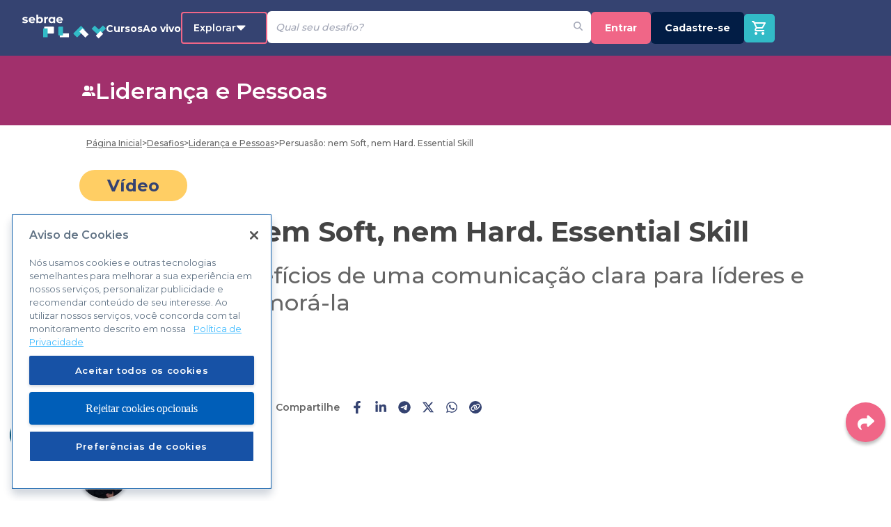

--- FILE ---
content_type: text/html; charset=utf-8
request_url: https://sebraeplay.com.br/content/persuasao-e-comunicacao
body_size: 47912
content:
<!DOCTYPE html><html lang="pt-br"><head><meta charSet="utf-8"/><meta name="viewport" content="width=device-width, initial-scale=1, maximum-scale=1, user-scalable=0"/><script async="" type="text/javascript" src="https://cdn.rybena.com.br/dom/master/latest/rybena.js?positionPlayer=left&amp;size=280&amp;offsetX=50&amp;offsetY=190"></script><script id="gaTag-2" async="" src="https://www.googletagmanager.com/gtag/js?id=GTM-W89W9S3"></script><script id="gaTag-3">
              window.dataLayer = window.dataLayer || [];
              function gtag(){dataLayer.push(arguments);}
              gtag('js', new Date());
              gtag('config', 'GTM-W89W9S3', {
                page_path: window.location.pathname,
              });
              </script><noscript><iframe src="https://www.googletagmanager.com/ns.html?id=GTM-W89W9S3" height="0" width="0" style="display:none;visibility:hidden"></iframe></noscript><meta property="og:type" content="website"/><meta property="og:locale" content="pt_BR"/><title>Persuasão e comunicação</title><meta name="description" content="A especialista em Comunicação e autora de best-sellers, Maytê Carvalho, nos conta neste vídeo como a comunicação é essencial para um líder de sucesso. • 3min de duração"/><meta name="twitter:card" content="summary_large_image"/><meta name="twitter:site" content="@site"/><meta name="twitter:creator" content="@handle"/><meta property="og:title" content="Persuasão e comunicação"/><meta property="og:description" content="A especialista em Comunicação e autora de best-sellers, Maytê Carvalho, nos conta neste vídeo como a comunicação é essencial para um líder de sucesso. • 3min de duração"/><meta property="og:url" content="https://sebraeplay.com.br/content/persuasao-e-comunicacao"/><meta property="og:image" content="https://assets-api-file-prod.s3.amazonaws.com/files/17499a13b4fca85b8c3a-Capa%20Conte%C3%BAdos%20Sebrae%20Play%20%284%29.jpg"/><meta property="og:image:alt" content="cover img"/><meta property="og:image:secure_url" content="https://assets-api-file-prod.s3.amazonaws.com/files/17499a13b4fca85b8c3a-Capa%20Conte%C3%BAdos%20Sebrae%20Play%20%284%29.jpg"/><meta property="og:image:type" content="image/jpeg"/><meta property="og:image:width" content="800"/><meta property="og:image:height" content="600"/><meta property="og:site_name" content="SebraePlay"/><meta name="robots" content="index,follow"/><link rel="canonical" href="https://sebraeplay.com.br/content/persuasao-e-comunicacao"/><link rel="preload" as="image" imagesrcset="/_next/image?url=https%3A%2F%2Fassets-api-file-prod.s3.amazonaws.com%2Ffiles%2F17499a13b4fca85b8c3a-Capa%2520Conte%25C3%25BAdos%2520Sebrae%2520Play%2520%25284%2529.jpg&amp;w=640&amp;q=100 640w, /_next/image?url=https%3A%2F%2Fassets-api-file-prod.s3.amazonaws.com%2Ffiles%2F17499a13b4fca85b8c3a-Capa%2520Conte%25C3%25BAdos%2520Sebrae%2520Play%2520%25284%2529.jpg&amp;w=750&amp;q=100 750w, /_next/image?url=https%3A%2F%2Fassets-api-file-prod.s3.amazonaws.com%2Ffiles%2F17499a13b4fca85b8c3a-Capa%2520Conte%25C3%25BAdos%2520Sebrae%2520Play%2520%25284%2529.jpg&amp;w=828&amp;q=100 828w, /_next/image?url=https%3A%2F%2Fassets-api-file-prod.s3.amazonaws.com%2Ffiles%2F17499a13b4fca85b8c3a-Capa%2520Conte%25C3%25BAdos%2520Sebrae%2520Play%2520%25284%2529.jpg&amp;w=1080&amp;q=100 1080w, /_next/image?url=https%3A%2F%2Fassets-api-file-prod.s3.amazonaws.com%2Ffiles%2F17499a13b4fca85b8c3a-Capa%2520Conte%25C3%25BAdos%2520Sebrae%2520Play%2520%25284%2529.jpg&amp;w=1200&amp;q=100 1200w, /_next/image?url=https%3A%2F%2Fassets-api-file-prod.s3.amazonaws.com%2Ffiles%2F17499a13b4fca85b8c3a-Capa%2520Conte%25C3%25BAdos%2520Sebrae%2520Play%2520%25284%2529.jpg&amp;w=1920&amp;q=100 1920w, /_next/image?url=https%3A%2F%2Fassets-api-file-prod.s3.amazonaws.com%2Ffiles%2F17499a13b4fca85b8c3a-Capa%2520Conte%25C3%25BAdos%2520Sebrae%2520Play%2520%25284%2529.jpg&amp;w=2048&amp;q=100 2048w, /_next/image?url=https%3A%2F%2Fassets-api-file-prod.s3.amazonaws.com%2Ffiles%2F17499a13b4fca85b8c3a-Capa%2520Conte%25C3%25BAdos%2520Sebrae%2520Play%2520%25284%2529.jpg&amp;w=3840&amp;q=100 3840w" imagesizes="100vw"/><meta name="next-head-count" content="26"/><meta charSet="UTF-8"/><meta property="og:locale" content="pt_BR"/><meta property="og:site_name" content="Sebrae Play"/><meta property="og:type" content="article"/><meta name="twitter:card" content="summary"/><meta name="viewport" content="width=device-width, initial-scale=1, maximum-scale=1"/><link rel="preconnect" href="https://fonts.googleapis.com"/><link rel="preconnect" href="https://fonts.gstatic.com"/><link type="text/css" href="/nprogress.css" rel="stylesheet"/><script id="gaTag-1" async="">(function(w,d,s,l,i){w[l]=w[l]||[];w[l].push({'gtm.start':
              new Date().getTime(),event:'gtm.js'});var f=d.getElementsByTagName(s)[0],
              j=d.createElement(s),dl=l!='dataLayer'?'&l='+l:'';j.async=true;j.src=
              'https://www.googletagmanager.com/gtm.js?id='+i+dl;f.parentNode.insertBefore(j,f);
            })(window,document,'script','dataLayer', 'GTM-W89W9S3');
            </script><noscript><iframe src="https://www.googletagmanager.com/ns.html?id=GTM-W89W9S3" height="0" width="0" style="display:none;visibility:hidden"></iframe></noscript><script id="gaTag-2" async="" src="https://www.googletagmanager.com/gtag/js?id=G-6QGTS2ZGWR"></script><script id="gaTag-3">
              window.dataLayer = window.dataLayer || [];
              function gtag(){dataLayer.push(arguments);}
              gtag('js', new Date()); gtag('config', 'G-6QGTS2ZGWR');
              </script><script async="" src="https://player.sambatech.com.br/stable/js/samba.player.api.js" id="player" type="text/javascript"></script><script type="text/javascript" src="https://script.crazyegg.com/pages/scripts/0115/4649.js" async=""></script><link rel="preconnect" href="https://fonts.gstatic.com" crossorigin /><link rel="preload" href="/_next/static/css/0d7fd5d884717a7c.css" as="style"/><link rel="stylesheet" href="/_next/static/css/0d7fd5d884717a7c.css" data-n-g=""/><link rel="preload" href="/_next/static/css/67c00e25f6673066.css" as="style"/><link rel="stylesheet" href="/_next/static/css/67c00e25f6673066.css" data-n-p=""/><noscript data-n-css=""></noscript><script defer="" nomodule="" src="/_next/static/chunks/polyfills-c67a75d1b6f99dc8.js"></script><script src="https://beyond.spalla.io/player/js/spalla.player.js" charset="UTF-8" type="text/javascript" async="" defer="" data-nscript="beforeInteractive"></script><script src="/_next/static/chunks/webpack-d6a9a38bea347a94.js" defer=""></script><script src="/_next/static/chunks/framework-93b89dc25365d5c7.js" defer=""></script><script src="/_next/static/chunks/main-ac0c2b16d06b8a81.js" defer=""></script><script src="/_next/static/chunks/pages/_app-c3574484df0c5fe8.js" defer=""></script><script src="/_next/static/chunks/1358-de647777d9b3f627.js" defer=""></script><script src="/_next/static/chunks/6806-e99d83f7660108bf.js" defer=""></script><script src="/_next/static/chunks/8515-37f5fff990a597ce.js" defer=""></script><script src="/_next/static/chunks/2626-ab175c7e541daadb.js" defer=""></script><script src="/_next/static/chunks/5910-c9f8465fe46908ec.js" defer=""></script><script src="/_next/static/chunks/1793-56fb0e6d1914f5ea.js" defer=""></script><script src="/_next/static/chunks/pages/content/%5Bslug%5D-c009bb045ba36746.js" defer=""></script><script src="/_next/static/L9UAoPYLFkTSyhhtpwquO/_buildManifest.js" defer=""></script><script src="/_next/static/L9UAoPYLFkTSyhhtpwquO/_ssgManifest.js" defer=""></script><style data-styled="" data-styled-version="5.3.5">.iwPNdA{display:-webkit-box;display:-webkit-flex;display:-ms-flexbox;display:flex;position:fixed;bottom:70px;left:10px;z-index:100;-webkit-transition:all 300ms ease;transition:all 300ms ease;-webkit-animation:dlXEHc 800ms ease 0ms 1 forwards;animation:dlXEHc 800ms ease 0ms 1 forwards;}/*!sc*/
data-styled.g1[id="styles__ContainerRybena-sc-c0pax4-0"]{content:"iwPNdA,"}/*!sc*/
.cooDQX{width:50px;height:50px;background-color:#065677;border-radius:50%;color:white;border:1px solid white;display:-webkit-box;display:-webkit-flex;display:-ms-flexbox;display:flex;-webkit-box-pack:center;-webkit-justify-content:center;-ms-flex-pack:center;justify-content:center;-webkit-align-items:center;-webkit-box-align:center;-ms-flex-align:center;align-items:center;cursor:pointer;position:relative;}/*!sc*/
.cooDQX:hover::after{content:'Acessibilidade';position:absolute;top:12px;left:60px;background-color:rgba(0,0,0,0.75);color:white;padding:3px 5px;border-radius:3px;-webkit-animation:bccTpn 300ms ease 0ms 1 forwards;animation:bccTpn 300ms ease 0ms 1 forwards;}/*!sc*/
.cooDQX:hover::before{content:'';position:absolute;top:18px;left:53px;border-width:4px;border-style:solid;border-color:transparent rgba(0,0,0,0.7) transparent transparent;-webkit-animation:kUfNlb 300ms ease 0ms 1 forwards;animation:kUfNlb 300ms ease 0ms 1 forwards;}/*!sc*/
data-styled.g2[id="styles__ButtonAccessibility-sc-c0pax4-1"]{content:"cooDQX,"}/*!sc*/
.eeDHjr{display:none;-webkit-flex-direction:column;-ms-flex-direction:column;flex-direction:column;-webkit-align-items:center;-webkit-box-align:center;-ms-flex-align:center;align-items:center;position:absolute;bottom:45px;left:45px !important;border-radius:5px;box-shadow:0px 4px 4px 0px rgba(0,0,0,0.25);background-color:white;width:274px;height:467px;z-index:99999;-webkit-transition:all 300ms ease;transition:all 300ms ease;-webkit-animation:dlXEHc 800ms ease 0ms 1 forwards;animation:dlXEHc 800ms ease 0ms 1 forwards;}/*!sc*/
@media (max-width:1280px){.eeDHjr{width:calc(274px - ((274 - 164) * (( 1280px - 100vw) / 920)));height:calc(490px - ((490 - 286) * (( 1280px - 100vw) / 920)));}}/*!sc*/
data-styled.g4[id="styles__ContentRybena-sc-c0pax4-3"]{content:"eeDHjr,"}/*!sc*/
.kqtMGw{display:-webkit-box;display:-webkit-flex;display:-ms-flexbox;display:flex;-webkit-box-pack:center;-webkit-justify-content:center;-ms-flex-pack:center;justify-content:center;-webkit-align-items:center;-webkit-box-align:center;-ms-flex-align:center;align-items:center;width:100%;height:50px;background-color:#065677;border-top-left-radius:5px;border-top-right-radius:5px;}/*!sc*/
.kqtMGw > span{color:white;font-size:1.25rem;font-weight:600;}/*!sc*/
@media (max-width:1280px){.kqtMGw{height:calc(50px - ((50 - 30) * (( 1280px - 100vw) / 920)));}.kqtMGw > span{font-size:calc(20px - ((20 - 14) * (( 1280px - 100vw) / 920)));}}/*!sc*/
@media (max-width:768px){.kqtMGw{-webkit-box-pack:start;-webkit-justify-content:flex-start;-ms-flex-pack:start;justify-content:flex-start;padding-inline:11px;}}/*!sc*/
data-styled.g5[id="styles__HeaderContent-sc-c0pax4-4"]{content:"kqtMGw,"}/*!sc*/
.gHncXI{display:none;}/*!sc*/
@media (max-width:768px){.gHncXI{display:block;position:absolute;top:8px;right:8px;width:8px;height:8px;cursor:pointer;color:white;}}/*!sc*/
data-styled.g6[id="styles__CloseButton-sc-c0pax4-5"]{content:"gHncXI,"}/*!sc*/
.cZZvwA{display:-webkit-box;display:-webkit-flex;display:-ms-flexbox;display:flex;-webkit-flex-direction:column;-ms-flex-direction:column;flex-direction:column;-webkit-align-items:center;-webkit-box-align:center;-ms-flex-align:center;align-items:center;-webkit-box-pack:center;-webkit-justify-content:center;-ms-flex-pack:center;justify-content:center;width:100%;height:100%;max-height:420px;gap:20px;padding-inline:30px;}/*!sc*/
@media (max-width:768px){.cZZvwA{padding-inline:12px;margin-top:0px;}}/*!sc*/
data-styled.g7[id="styles__WrapperButtons-sc-c0pax4-6"]{content:"cZZvwA,"}/*!sc*/
.cwxrDL{background:var(--primary-color);width:154px;height:109px;border-radius:4px;box-shadow:0px 4px 4px 0px #00000040;color:white;font-family:Montserrat;font-weight:700;font-size:0.813rem;line-height:100%;display:-webkit-box;display:-webkit-flex;display:-ms-flexbox;display:flex;-webkit-align-items:center;-webkit-box-align:center;-ms-flex-align:center;align-items:center;cursor:pointer;-webkit-flex-direction:column;-ms-flex-direction:column;flex-direction:column;-webkit-box-pack:center;-webkit-justify-content:center;-ms-flex-pack:center;justify-content:center;gap:14px;padding:0;position:relative;}/*!sc*/
.cwxrDL:hover::after{content:'Libras';position:absolute;top:40%;left:calc(164px - ((164 - 100) * (( 1280px - 100vw) / 920)));background-color:rgba(0,0,0,0.75);color:white;padding:3px 5px;border-radius:3px;-webkit-animation:bccTpn 300ms ease 0ms 1 forwards;animation:bccTpn 300ms ease 0ms 1 forwards;font-weight:300;}/*!sc*/
.cwxrDL:hover::before{content:'';position:absolute;top:45%;left:calc(156px - ((156 - 96) * (( 1280px - 100vw) / 920)));border-width:4px;border-style:solid;border-color:transparent rgba(0,0,0,0.7) transparent transparent;-webkit-animation:kUfNlb 350ms ease 0ms 1 forwards;animation:kUfNlb 350ms ease 0ms 1 forwards;}/*!sc*/
@media (max-width:1280px){.cwxrDL{width:calc(154px - ((154 - 90) * (( 1280px - 100vw) / 920)));height:calc(109px - ((109 - 64) * (( 1280px - 100vw) / 920)));gap:calc(14px - ((14 - 8) * (( 1280px - 100vw) / 920)));}.cwxrDL > :first-child{width:calc(42px - ((42 - 24) * (( 1280px - 100vw) / 920))) !important;height:calc(42px - ((42 - 24) * (( 1280px - 100vw) / 920))) !important;}}/*!sc*/
.jBxkJH{background:var(--primary-color);width:154px;height:109px;border-radius:4px;box-shadow:0px 4px 4px 0px #00000040;color:white;font-family:Montserrat;font-weight:700;font-size:0.813rem;line-height:100%;display:-webkit-box;display:-webkit-flex;display:-ms-flexbox;display:flex;-webkit-align-items:center;-webkit-box-align:center;-ms-flex-align:center;align-items:center;cursor:pointer;-webkit-flex-direction:column;-ms-flex-direction:column;flex-direction:column;-webkit-box-pack:center;-webkit-justify-content:center;-ms-flex-pack:center;justify-content:center;gap:14px;padding:0;position:relative;}/*!sc*/
.jBxkJH:hover::after{content:'Voz';position:absolute;top:40%;left:calc(164px - ((164 - 100) * (( 1280px - 100vw) / 920)));background-color:rgba(0,0,0,0.75);color:white;padding:3px 5px;border-radius:3px;-webkit-animation:bccTpn 300ms ease 0ms 1 forwards;animation:bccTpn 300ms ease 0ms 1 forwards;font-weight:300;}/*!sc*/
.jBxkJH:hover::before{content:'';position:absolute;top:45%;left:calc(156px - ((156 - 96) * (( 1280px - 100vw) / 920)));border-width:4px;border-style:solid;border-color:transparent rgba(0,0,0,0.7) transparent transparent;-webkit-animation:kUfNlb 350ms ease 0ms 1 forwards;animation:kUfNlb 350ms ease 0ms 1 forwards;}/*!sc*/
@media (max-width:1280px){.jBxkJH{width:calc(154px - ((154 - 90) * (( 1280px - 100vw) / 920)));height:calc(109px - ((109 - 64) * (( 1280px - 100vw) / 920)));gap:calc(14px - ((14 - 8) * (( 1280px - 100vw) / 920)));}.jBxkJH > :first-child{width:calc(42px - ((42 - 24) * (( 1280px - 100vw) / 920))) !important;height:calc(42px - ((42 - 24) * (( 1280px - 100vw) / 920))) !important;}}/*!sc*/
.hgFyKb{background:var(--primary-color);width:154px;height:109px;border-radius:4px;box-shadow:0px 4px 4px 0px #00000040;color:white;font-family:Montserrat;font-weight:700;font-size:0.813rem;line-height:100%;display:-webkit-box;display:-webkit-flex;display:-ms-flexbox;display:flex;-webkit-align-items:center;-webkit-box-align:center;-ms-flex-align:center;align-items:center;cursor:pointer;-webkit-flex-direction:column;-ms-flex-direction:column;flex-direction:column;-webkit-box-pack:center;-webkit-justify-content:center;-ms-flex-pack:center;justify-content:center;gap:14px;padding:0;position:relative;}/*!sc*/
.hgFyKb:hover::after{content:'+Acessibilidade';position:absolute;top:40%;left:calc(164px - ((164 - 100) * (( 1280px - 100vw) / 920)));background-color:rgba(0,0,0,0.75);color:white;padding:3px 5px;border-radius:3px;-webkit-animation:bccTpn 300ms ease 0ms 1 forwards;animation:bccTpn 300ms ease 0ms 1 forwards;font-weight:300;}/*!sc*/
.hgFyKb:hover::before{content:'';position:absolute;top:45%;left:calc(156px - ((156 - 96) * (( 1280px - 100vw) / 920)));border-width:4px;border-style:solid;border-color:transparent rgba(0,0,0,0.7) transparent transparent;-webkit-animation:kUfNlb 350ms ease 0ms 1 forwards;animation:kUfNlb 350ms ease 0ms 1 forwards;}/*!sc*/
@media (max-width:1280px){.hgFyKb{width:calc(154px - ((154 - 90) * (( 1280px - 100vw) / 920)));height:calc(109px - ((109 - 64) * (( 1280px - 100vw) / 920)));gap:calc(14px - ((14 - 8) * (( 1280px - 100vw) / 920)));}.hgFyKb > :first-child{width:calc(42px - ((42 - 24) * (( 1280px - 100vw) / 920))) !important;height:calc(42px - ((42 - 24) * (( 1280px - 100vw) / 920))) !important;}}/*!sc*/
data-styled.g8[id="styles__Buttons-sc-c0pax4-7"]{content:"cwxrDL,jBxkJH,hgFyKb,"}/*!sc*/
.iAwByr{font-size:13px;}/*!sc*/
@media (max-width:1280px){.iAwByr{font-size:calc(13px - ((13 - 8) * (( 1280px - 100vw) / 920)));}}/*!sc*/
data-styled.g9[id="styles__TextButton-sc-c0pax4-8"]{content:"iAwByr,"}/*!sc*/
.fziDKI{display:-webkit-box;display:-webkit-flex;display:-ms-flexbox;display:flex;-webkit-flex-direction:column;-ms-flex-direction:column;flex-direction:column;-webkit-box-pack:justify;-webkit-justify-content:space-between;-ms-flex-pack:justify;justify-content:space-between;-webkit-align-items:center;-webkit-box-align:center;-ms-flex-align:center;align-items:center;min-height:100vh;overflow-x:hidden;}/*!sc*/
data-styled.g10[id="Container-sc-ftr3sj-0"]{content:"fziDKI,"}/*!sc*/
.eKaEIT{padding:37px 30px 30px 20px !important;overflow-y:auto !important;-webkit-animation:CUymo 1s ease 0s 1 normal forwards;animation:CUymo 1s ease 0s 1 normal forwards;}/*!sc*/
.eKaEIT::-webkit-scrollbar{width:6px;}/*!sc*/
.eKaEIT::-webkit-scrollbar-track{background-color:#f1f1f1;}/*!sc*/
.eKaEIT::-webkit-scrollbar-thumb{background-color:#888;border-radius:4px;}/*!sc*/
.eKaEIT::-webkit-scrollbar-thumb:hover{background-color:#555;}/*!sc*/
.eKaEIT .react-modal-close{top:5px !important;right:5px !important;}/*!sc*/
@media (min-width:376px){.eKaEIT{max-width:95% !important;}}/*!sc*/
@media (min-height:550px){.eKaEIT{width:476px !important;height:95% !important;}}/*!sc*/
@media (min-height:750px){.eKaEIT{height:-webkit-fit-content !important;height:-moz-fit-content !important;height:fit-content !important;}}/*!sc*/
@media (min-width:768px){.eKaEIT{max-width:576px !important;}}/*!sc*/
data-styled.g31[id="styles__Modal-sc-1xwd5xh-0"]{content:"eKaEIT,"}/*!sc*/
.ccumwr{max-width:90% !important;padding:37px 32px 32px 32px !important;-webkit-animation:CUymo 1s ease 0s 1 normal forwards;animation:CUymo 1s ease 0s 1 normal forwards;}/*!sc*/
.ccumwr .react-modal-close{top:5px !important;right:5px !important;}/*!sc*/
@media (min-width:425px){.ccumwr{max-width:360px !important;}}/*!sc*/
data-styled.g35[id="styles__Modal-sc-ltu37h-0"]{content:"ccumwr,"}/*!sc*/
.bhelzI{display:-webkit-box;display:-webkit-flex;display:-ms-flexbox;display:flex;width:100%;-webkit-box-pack:center;-webkit-justify-content:center;-ms-flex-pack:center;justify-content:center;}/*!sc*/
data-styled.g39[id="styles__Wrapper-sc-1nlcfnm-0"]{content:"bhelzI,"}/*!sc*/
.jGdBPe{display:-webkit-box;display:-webkit-flex;display:-ms-flexbox;display:flex;width:296px;height:39px;background-color:#636ea0;box-shadow:0px 4px 4px rgba(0,0,0,0.25);border-radius:34px;-webkit-box-pack:center;-webkit-justify-content:center;-ms-flex-pack:center;justify-content:center;-webkit-align-items:center;-webkit-box-align:center;-ms-flex-align:center;align-items:center;color:white;font-weight:500;font-size:14px;line-height:17px;gap:8px;cursor:pointer;}/*!sc*/
data-styled.g40[id="styles__Button-sc-1nlcfnm-1"]{content:"jGdBPe,"}/*!sc*/
.fUtbYg{display:-webkit-box;display:-webkit-flex;display:-ms-flexbox;display:flex;-webkit-align-items:center;-webkit-box-align:center;-ms-flex-align:center;align-items:center;-webkit-box-pack:center;-webkit-justify-content:center;-ms-flex-pack:center;justify-content:center;grid-gap:32px;}/*!sc*/
.fUtbYg a{color:#fff;}/*!sc*/
.fUtbYg a svg{width:20px;height:20px;}/*!sc*/
.fUtbYg a svg:hover{cursor:pointer;}/*!sc*/
.fUtbYg a .facebook:hover{color:#3b5998;}/*!sc*/
.fUtbYg a .instagram:hover{color:#8a3ab9;}/*!sc*/
.fUtbYg a .twitter:hover{color:#1da1f2;}/*!sc*/
.fUtbYg a .linkedin:hover{color:#0e76a8;}/*!sc*/
.fUtbYg a .youtube:hover{color:#ff0000;}/*!sc*/
data-styled.g41[id="styles__SocialMedia-sc-1fx5ecs-0"]{content:"fUtbYg,"}/*!sc*/
.iPvrFt{width:100%;min-height:400px;display:-webkit-box;display:-webkit-flex;display:-ms-flexbox;display:flex;-webkit-box-pack:center;-webkit-justify-content:center;-ms-flex-pack:center;justify-content:center;background:#354371;}/*!sc*/
@media (min-width:1280px){.iPvrFt footer{width:1280px;}}/*!sc*/
@media(width < 768px){.iPvrFt{display:none;}}/*!sc*/
data-styled.g42[id="style__LimitFooter-sc-nwcfmf-0"]{content:"iPvrFt,"}/*!sc*/
.gsEASy{width:100%;padding:72px 50px 16px;display:-webkit-box;display:-webkit-flex;display:-ms-flexbox;display:flex;-webkit-align-items:flex-start;-webkit-box-align:flex-start;-ms-flex-align:flex-start;align-items:flex-start;-webkit-box-pack:justify;-webkit-justify-content:space-between;-ms-flex-pack:justify;justify-content:space-between;background:#354371;position:relative;overflow:hidden;}/*!sc*/
.gsEASy .lines-image{position:absolute;left:0;top:96px;}/*!sc*/
@media screen and (max-width:1080px){.gsEASy{padding:32px 25px;-webkit-flex-direction:column-reverse;-ms-flex-direction:column-reverse;flex-direction:column-reverse;-webkit-align-items:center;-webkit-box-align:center;-ms-flex-align:center;align-items:center;grid-gap:24px;}.gsEASy .lines-image{position:absolute;left:-160px;top:96px;}}/*!sc*/
data-styled.g43[id="style__Container-sc-nwcfmf-1"]{content:"gsEASy,"}/*!sc*/
.jChJqz{display:-webkit-box;display:-webkit-flex;display:-ms-flexbox;display:flex;-webkit-flex-direction:column;-ms-flex-direction:column;flex-direction:column;-webkit-align-items:center;-webkit-box-align:center;-ms-flex-align:center;align-items:center;-webkit-box-pack:center;-webkit-justify-content:center;-ms-flex-pack:center;justify-content:center;-webkit-align-self:flex-end;-ms-flex-item-align:end;align-self:flex-end;grid-gap:40px !important;}/*!sc*/
.jChJqz p{font-size:12px;font-weight:300;color:white;}/*!sc*/
@media screen and (max-width:1080px){.jChJqz{-webkit-align-self:center;-ms-flex-item-align:center;align-self:center;grid-gap:0;}.jChJqz p{display:none;}}/*!sc*/
data-styled.g44[id="style__MiddleContainer-sc-nwcfmf-2"]{content:"jChJqz,"}/*!sc*/
.bEjhzH{display:-webkit-box;display:-webkit-flex;display:-ms-flexbox;display:flex;-webkit-align-items:center;-webkit-box-align:center;-ms-flex-align:center;align-items:center;-webkit-box-pack:center;-webkit-justify-content:center;-ms-flex-pack:center;justify-content:center;grid-gap:16px;}/*!sc*/
.bEjhzH .sebrae-play{width:124px;}/*!sc*/
.bEjhzH .sebrae{width:72px;}/*!sc*/
@media screen and (max-width:1080px){.bEjhzH{margin:0 auto;}}/*!sc*/
data-styled.g45[id="style__LogosWrapper-sc-nwcfmf-3"]{content:"bEjhzH,"}/*!sc*/
.fECsOi{font-size:24px;font-weight:300;color:white;text-align:left;}/*!sc*/
@media screen and (max-width:1080px){.fECsOi{margin:0 auto;font-size:20px;text-align:center;}}/*!sc*/
@media screen and (max-width:600px){.fECsOi{margin:0 auto;font-size:16px;text-align:center;}}/*!sc*/
data-styled.g46[id="style__Content-sc-nwcfmf-4"]{content:"fECsOi,"}/*!sc*/
.dahhgK{padding:10px 24.84px;width:100vw;display:-webkit-box;display:-webkit-flex;display:-ms-flexbox;display:flex;-webkit-flex-direction:column;-ms-flex-direction:column;flex-direction:column;background:#354371;z-index:2;gap:25px;}/*!sc*/
@media (min-width:768px){.dahhgK{display:none;}}/*!sc*/
data-styled.g49[id="style__Container-sc-1lqm366-0"]{content:"dahhgK,"}/*!sc*/
.bOfIEf{display:-webkit-box;display:-webkit-flex;display:-ms-flexbox;display:flex;-webkit-box-pack:center;-webkit-justify-content:center;-ms-flex-pack:center;justify-content:center;-webkit-align-items:center;-webkit-box-align:center;-ms-flex-align:center;align-items:center;}/*!sc*/
.bOfIEf > p{font-size:12px;color:var(--backgroundWhite);}/*!sc*/
data-styled.g50[id="style__Row-sc-1lqm366-1"]{content:"bOfIEf,"}/*!sc*/
.bjDOxm{display:-webkit-box;display:-webkit-flex;display:-ms-flexbox;display:flex;-webkit-box-pack:center;-webkit-justify-content:center;-ms-flex-pack:center;justify-content:center;-webkit-align-items:center;-webkit-box-align:center;-ms-flex-align:center;align-items:center;margin:20px 0;}/*!sc*/
data-styled.g51[id="style__RowLogo-sc-1lqm366-2"]{content:"bjDOxm,"}/*!sc*/
.hsTNty{display:-webkit-box;display:-webkit-flex;display:-ms-flexbox;display:flex;-webkit-box-pack:justify;-webkit-justify-content:space-between;-ms-flex-pack:justify;justify-content:space-between;-webkit-align-items:center;-webkit-box-align:center;-ms-flex-align:center;align-items:center;}/*!sc*/
.hsTNty .btn-shared{display:-webkit-box;display:-webkit-flex;display:-ms-flexbox;display:flex;-webkit-column-gap:15px;column-gap:15px;}/*!sc*/
data-styled.g52[id="style__Section-sc-1lqm366-3"]{content:"hsTNty,"}/*!sc*/
.kLyUXI{display:-webkit-box;display:-webkit-flex;display:-ms-flexbox;display:flex;}/*!sc*/
data-styled.g53[id="style__Col-sc-1lqm366-4"]{content:"kLyUXI,"}/*!sc*/
.gGoUwu{display:-webkit-box;display:-webkit-flex;display:-ms-flexbox;display:flex;-webkit-flex-direction:column;-ms-flex-direction:column;flex-direction:column;-webkit-align-items:center;-webkit-box-align:center;-ms-flex-align:center;align-items:center;-webkit-box-pack:center;-webkit-justify-content:center;-ms-flex-pack:center;justify-content:center;-webkit-align-self:flex-end;-ms-flex-item-align:end;align-self:flex-end;grid-gap:40px;}/*!sc*/
.gGoUwu p{font-size:12px;font-weight:300;color:white;}/*!sc*/
@media screen and (max-width:1080px){.gGoUwu{-webkit-align-self:center;-ms-flex-item-align:center;align-self:center;grid-gap:0;}.gGoUwu p{display:none;}}/*!sc*/
data-styled.g54[id="style__MiddleContainer-sc-1lqm366-5"]{content:"gGoUwu,"}/*!sc*/
.bVMgjc{display:-webkit-box;display:-webkit-flex;display:-ms-flexbox;display:flex;-webkit-align-items:center;-webkit-box-align:center;-ms-flex-align:center;align-items:center;-webkit-box-pack:center;-webkit-justify-content:center;-ms-flex-pack:center;justify-content:center;grid-gap:32px;}/*!sc*/
.bVMgjc a{color:#fff;}/*!sc*/
.bVMgjc a svg{width:20px;height:20px;}/*!sc*/
.bVMgjc a svg:hover{cursor:pointer;}/*!sc*/
.bVMgjc a .facebook:hover{color:#3b5998;}/*!sc*/
.bVMgjc a .instagram:hover{color:#8a3ab9;}/*!sc*/
.bVMgjc a .twitter:hover{color:#1da1f2;}/*!sc*/
.bVMgjc a .linkedin:hover{color:#0e76a8;}/*!sc*/
.bVMgjc a .youtube:hover{color:#ff0000;}/*!sc*/
data-styled.g55[id="style__SocialMedia-sc-1lqm366-6"]{content:"bVMgjc,"}/*!sc*/
.cJVMIv{font-size:var(--font-p-mobile);font-weight:300;color:white;text-align:left;}/*!sc*/
data-styled.g56[id="style__Content-sc-1lqm366-7"]{content:"cJVMIv,"}/*!sc*/
.jbvHEl{color:white;display:-webkit-box;display:-webkit-flex;display:-ms-flexbox;display:flex;-webkit-flex-direction:column;-ms-flex-direction:column;flex-direction:column;-webkit-align-items:center;-webkit-box-align:center;-ms-flex-align:center;align-items:center;font-size:10px;gap:10px;}/*!sc*/
data-styled.g57[id="style__BackToTop-sc-1lqm366-8"]{content:"jbvHEl,"}/*!sc*/
.kICtWs{display:-webkit-box;display:-webkit-flex;display:-ms-flexbox;display:flex;min-width:44px;min-height:41px;max-height:41px;background-color:#32bbc7;-webkit-align-items:center;-webkit-box-align:center;-ms-flex-align:center;align-items:center;-webkit-box-pack:center;-webkit-justify-content:center;-ms-flex-pack:center;justify-content:center;border-radius:5px;position:relative;}/*!sc*/
@media (max-width:800px){.kICtWs{margin-right:5px;background-color:transparent;min-width:auto;min-height:auto;}.kICtWs > svg{width:30px !important;height:30px !important;}}/*!sc*/
data-styled.g123[id="styles__CartBuy-sc-27gwtz-0"]{content:"kICtWs,"}/*!sc*/
.cAXviq{display:none;background-color:#f89d33;position:absolute;top:-5px;right:-5px;width:15px;height:15px;border-radius:50%;color:white;font-size:9px;-webkit-box-pack:center;-webkit-justify-content:center;-ms-flex-pack:center;justify-content:center;-webkit-align-items:center;-webkit-box-align:center;-ms-flex-align:center;align-items:center;font-weight:700;font-size:10px;line-height:12px;z-index:10;}/*!sc*/
data-styled.g124[id="styles__TotalCart-sc-27gwtz-1"]{content:"cAXviq,"}/*!sc*/
.iFWNoD{-webkit-align-items:center;-webkit-box-align:center;-ms-flex-align:center;align-items:center;border-bottom:1px solid var(--backgroundWhite);color:var(--white-font-color);display:-webkit-box;display:-webkit-flex;display:-ms-flexbox;display:flex;gap:6px;padding:20px;width:100%;}/*!sc*/
.iFWNoD .welcome{font-size:calc(18px - ((18 - 14) * (( 390px - 100vw) / 70)));font-weight:600;-webkit-flex:1;-ms-flex:1;flex:1;}/*!sc*/
@media (min-width:390px){.iFWNoD .welcome{font-size:18px;}}/*!sc*/
.iFWNoD p{font-size:var(--font-small);}/*!sc*/
@media (min-width:360px){.iFWNoD{padding:20px 32px;}}/*!sc*/
data-styled.g146[id="style__HeaderSection-sc-1uhotaz-0"]{content:"iFWNoD,"}/*!sc*/
.fakhxe{border-bottom:1px solid var(--backgroundWhite);padding:20px;width:100%;}/*!sc*/
@media (min-width:360px){.fakhxe{padding:20px 32px;}}/*!sc*/
data-styled.g147[id="style__UserSection-sc-1uhotaz-1"]{content:"fakhxe,"}/*!sc*/
.imbUrB{display:-webkit-box;display:-webkit-flex;display:-ms-flexbox;display:flex;-webkit-flex-direction:column;-ms-flex-direction:column;flex-direction:column;gap:4px;}/*!sc*/
data-styled.g148[id="style__List-sc-1uhotaz-2"]{content:"imbUrB,"}/*!sc*/
.sRbrt{cursor:pointer;list-style:none;}/*!sc*/
data-styled.g149[id="style__ListItem-sc-1uhotaz-3"]{content:"sRbrt,"}/*!sc*/
.zIznQ{color:var(--white-font-color);display:block;font-size:calc(18px - ((18 - 14) * (( 390px - 100vw) / 70)));font-weight:600;padding:8px 4px;text-align:left;width:100%;}/*!sc*/
@media (min-width:390px){.zIznQ{font-size:18px;}}/*!sc*/
data-styled.g150[id="style__RegisterButton-sc-1uhotaz-4"]{content:"zIznQ,"}/*!sc*/
.dkHblM{background-color:var(--color-pink);box-shadow:0px 4px 4px 0px #00000040;max-width:209px;}/*!sc*/
data-styled.g151[id="style__LoginButton-sc-1uhotaz-5"]{content:"dkHblM,"}/*!sc*/
.cKKzME{-webkit-align-items:center;-webkit-box-align:center;-ms-flex-align:center;align-items:center;background-color:var(--backgroundWhite);border-radius:50%;display:-webkit-box;display:-webkit-flex;display:-ms-flexbox;display:flex;-webkit-flex:2 0 3rem;-ms-flex:2 0 3rem;flex:2 0 3rem;-webkit-box-pack:center;-webkit-justify-content:center;-ms-flex-pack:center;justify-content:center;height:3rem;}/*!sc*/
data-styled.g152[id="style__UserAvatar-sc-1uhotaz-6"]{content:"cKKzME,"}/*!sc*/
.ldgZCu{list-style:none;}/*!sc*/
.ldgZCu a{-webkit-align-items:center;-webkit-box-align:center;-ms-flex-align:center;align-items:center;color:var(--white-font-color);display:-webkit-box;display:-webkit-flex;display:-ms-flexbox;display:flex;gap:16px;-webkit-text-decoration:none;text-decoration:none;}/*!sc*/
data-styled.g153[id="style__ListItem-sc-y02ycj-0"]{content:"ldgZCu,"}/*!sc*/
.exlzyj{-webkit-align-items:center;-webkit-box-align:center;-ms-flex-align:center;align-items:center;background:linear-gradient(130deg,#f06687 41%,#f89d33 41.2%);display:-webkit-box;display:-webkit-flex;display:-ms-flexbox;display:flex;-webkit-flex-direction:column;-ms-flex-direction:column;flex-direction:column;-webkit-box-pack:justify;-webkit-justify-content:space-between;-ms-flex-pack:justify;justify-content:space-between;padding:22px;width:63px;z-index:40;}/*!sc*/
.exlzyj a{color:#ffff;}/*!sc*/
.exlzyj button{color:#ffff;font-size:32px;line-height:0.5;width:100%;}/*!sc*/
.exlzyj .social-media-icons{-webkit-align-items:center;-webkit-box-align:center;-ms-flex-align:center;align-items:center;display:-webkit-box;display:-webkit-flex;display:-ms-flexbox;display:flex;-webkit-flex-direction:column;-ms-flex-direction:column;flex-direction:column;gap:28px;padding-bottom:90px;}/*!sc*/
data-styled.g154[id="style__SocialMediaContainer-sc-pqm20w-0"]{content:"exlzyj,"}/*!sc*/
.bDCvHf{display:-webkit-box;display:-webkit-flex;display:-ms-flexbox;display:flex;height:100vh;opacity:0;position:relative;-webkit-transition:-webkit-transform 0.3s ease-in-out,opacity 0.3s ease-in-out;-webkit-transition:transform 0.3s ease-in-out,opacity 0.3s ease-in-out;transition:transform 0.3s ease-in-out,opacity 0.3s ease-in-out;-webkit-transform:translateX(-100%);-ms-transform:translateX(-100%);transform:translateX(-100%);width:100%;z-index:20;position:fixed;top:0;left:0;}/*!sc*/
@media (min-width:1024px){.bDCvHf{display:none;}}/*!sc*/
data-styled.g157[id="style__SideBarNavigation-sc-10q87z4-0"]{content:"bDCvHf,"}/*!sc*/
.bESwvz{background:#354371;display:-webkit-box;display:-webkit-flex;display:-ms-flexbox;display:flex;-webkit-flex-direction:column;-ms-flex-direction:column;flex-direction:column;height:100%;overflow-y:auto;-webkit-overflow-scrolling:touch;position:relative;width:100%;z-index:40;-webkit-box-pack:justify;-webkit-justify-content:space-between;-ms-flex-pack:justify;justify-content:space-between;}/*!sc*/
@media (min-width:600px){.bESwvz{max-width:327px;}}/*!sc*/
data-styled.g158[id="style__MenuContainer-sc-10q87z4-1"]{content:"bESwvz,"}/*!sc*/
.hoJDxo{display:-webkit-box;display:-webkit-flex;display:-ms-flexbox;display:flex;-webkit-flex-direction:column;-ms-flex-direction:column;flex-direction:column;font-size:calc(18px - ((18 - 14) * (( 390px - 100vw) / 70)));gap:20px;padding:20px;}/*!sc*/
@media (min-width:390px){.hoJDxo span{font-size:18px;font-weight:600;}.hoJDxo .active{-webkit-text-decoration:underline;text-decoration:underline;}}/*!sc*/
@media (min-width:360px){.hoJDxo{padding:20px 32px;}}/*!sc*/
data-styled.g163[id="style__MenuList-sc-10q87z4-6"]{content:"hoJDxo,"}/*!sc*/
.erCmOK{background:rgba(0,0,0,0.3);position:fixed;top:0;left:0;right:0;bottom:0;z-index:20;}/*!sc*/
data-styled.g167[id="style__Overlay-sc-10q87z4-10"]{content:"erCmOK,"}/*!sc*/
.ejHrOE{-webkit-align-items:center;-webkit-box-align:center;-ms-flex-align:center;align-items:center;display:-webkit-box;display:-webkit-flex;display:-ms-flexbox;display:flex;-webkit-box-pack:center;-webkit-justify-content:center;-ms-flex-pack:center;justify-content:center;padding:20px;width:100%;margin-bottom:5rem;}/*!sc*/
@media (min-width:360px){.ejHrOE{padding:20px 32px;}}/*!sc*/
data-styled.g168[id="style__SebraeLogoContainer-sc-10q87z4-11"]{content:"ejHrOE,"}/*!sc*/
.fxbElX{width:100%;display:-webkit-box;display:-webkit-flex;display:-ms-flexbox;display:flex;-webkit-box-pack:center;-webkit-justify-content:center;-ms-flex-pack:center;justify-content:center;background:#354371;}/*!sc*/
data-styled.g169[id="style__LimitHeader-sc-1jd2txn-0"]{content:"fxbElX,"}/*!sc*/
.gvwwqV{width:100%;min-height:80px;padding:23px 0;background:#354371;display:-webkit-box;display:-webkit-flex;display:-ms-flexbox;display:flex;-webkit-flex-direction:column;-ms-flex-direction:column;flex-direction:column;-webkit-align-items:center;-webkit-box-align:center;-ms-flex-align:center;align-items:center;-webkit-box-pack:justify;-webkit-justify-content:space-between;-ms-flex-pack:justify;justify-content:space-between;grid-gap:16px;}/*!sc*/
@media (max-width:1024px){.gvwwqV{padding:23px 0;z-index:30;grid-gap:16px;min-height:80px;position:fixed;}}/*!sc*/
data-styled.g170[id="style__HeaderContainer-sc-1jd2txn-1"]{content:"gvwwqV,"}/*!sc*/
.jZkEGd{width:40px;height:40px;position:relative;display:none;-webkit-box-pack:center;-webkit-justify-content:center;-ms-flex-pack:center;justify-content:center;-webkit-align-items:center;-webkit-box-align:center;-ms-flex-align:center;align-items:center;cursor:pointer;-webkit-transition:all 0.5s ease-in-out;transition:all 0.5s ease-in-out;z-index:10;margin-left:23.83px;margin-right:23.84px;}/*!sc*/
@media (max-width:1024px){.jZkEGd{display:-webkit-box;display:-webkit-flex;display:-ms-flexbox;display:flex;}}/*!sc*/
data-styled.g180[id="style__MenuContainer-sc-1jd2txn-11"]{content:"jZkEGd,"}/*!sc*/
.bSyEpt{width:2rem;height:3px;background:#ffffff;}/*!sc*/
.bSyEpt::before,.bSyEpt::after{content:'';position:absolute;width:2rem;height:3px;background:#ffffff;box-shadow:rgba(0,0,0,0.15) 0px 2px 8px;}/*!sc*/
.bSyEpt::before{-webkit-transform:translateY(-0.625rem);-ms-transform:translateY(-0.625rem);transform:translateY(-0.625rem);}/*!sc*/
.bSyEpt::after{-webkit-transform:translateY(0.625rem);-ms-transform:translateY(0.625rem);transform:translateY(0.625rem);}/*!sc*/
data-styled.g181[id="style__MenuBurguer-sc-1jd2txn-12"]{content:"bSyEpt,"}/*!sc*/
.dRcqZc{display:none;width:100%;}/*!sc*/
@media (max-width:1024px){.dRcqZc{display:-webkit-box;display:-webkit-flex;display:-ms-flexbox;display:flex;-webkit-box-pack:justify;-webkit-justify-content:space-between;-ms-flex-pack:justify;justify-content:space-between;-webkit-align-items:center;-webkit-box-align:center;-ms-flex-align:center;align-items:center;}}/*!sc*/
data-styled.g187[id="style__MobileContainer-sc-1jd2txn-18"]{content:"dRcqZc,"}/*!sc*/
.bSDHKd{display:-webkit-box;display:-webkit-flex;display:-ms-flexbox;display:flex;width:300px;}/*!sc*/
.bSDHKd .logoMobile{cursor:pointer;}/*!sc*/
data-styled.g188[id="style__BrandMobile-sc-1jd2txn-19"]{content:"bSDHKd,"}/*!sc*/
.hwzHfM svg{margin:0 28.61px 0 0.3rem;color:#ffffff;cursor:pointer;display:-webkit-box;display:-webkit-flex;display:-ms-flexbox;display:flex;-webkit-box-pack:center;-webkit-justify-content:center;-ms-flex-pack:center;justify-content:center;-webkit-align-items:center;-webkit-box-align:center;-ms-flex-align:center;align-items:center;}/*!sc*/
@media (max-width:425px){.hwzHfM svg{margin:0 18px 0 0.3rem;}}/*!sc*/
@media (max-width:375px){.hwzHfM svg{width:18px;height:18px;}}/*!sc*/
data-styled.g189[id="style__SearchHeader-sc-1jd2txn-20"]{content:"hwzHfM,"}/*!sc*/
.isMdQo{display:-webkit-box;display:-webkit-flex;display:-ms-flexbox;display:flex;-webkit-align-items:center;-webkit-box-align:center;-ms-flex-align:center;align-items:center;}/*!sc*/
data-styled.g190[id="style__WrapperButtonsMobile-sc-1jd2txn-21"]{content:"isMdQo,"}/*!sc*/
.klFoPH{display:-webkit-box;display:-webkit-flex;display:-ms-flexbox;display:flex;-webkit-box-pack:center;-webkit-justify-content:center;-ms-flex-pack:center;justify-content:center;-webkit-box-flex:1;-webkit-flex-grow:1;-ms-flex-positive:1;flex-grow:1;position:relative;overflow:hidden;width:100%;}/*!sc*/
data-styled.g193[id="homeStyles__ContentContainer-sc-uiece6-1"]{content:"klFoPH,"}/*!sc*/
:root{--max-container:1280px;--break-point-menu-mobile:1024px;--font-min:10px;--font-smallest:11px;--font-small:12px;--font-regular:14px;--font-medium:15px;--font-default:clamp(10px,1.2vw,20px);--font-large:18px;--font-larger:28px;--font-largest:32px;--font-title:clamp(20px,3.12vw,45px);--text-button-clamp:clamp(8px,3vw,15px);--font-title-weight:400;--font-subtitle:clamp(16px,2.4vw,40px);--font-subtitle-weight:400;--font-subtitle2:clamp(10px,1.56vw,25px);--font-subtitle2-weight:400;--font-body3:clamp(6px,0.93vw,18px);--font-body4:clamp(7px,1.92vw,14px);--font-max:40px;--font-input:clamp(12px,1.25vw,14px);--font-h1-mobile:25px;--font-h2-mobile:20px;--font-p-mobile:16px;--font-h1-clamp:clamp(25px,3.118vw,40px);--font-h2-clamp:clamp(20px,2.5vw,32px);--font-h3-clamp:clamp(18px,1.953vw,25px);--font-h4-clamp:clamp(16px,1.563vw,20px);--font-p-clamp:clamp(16px,1.559vw,20px);--subtitle-clamp:clamp(14px,3vw,16px);--line-height-h2-clamp:clamp(20px,1.871vw,24px);--default-font-color:#061938;--white-font-color:#fff;--backgroundWhite:#fff;--primary-color:#354371;--hover-primary-color:#636ea0;--secondary-color:#28969f;--default-color:#426fa1;--progress-bar-backrgound:#ffb905;--footer-color:#f06687;--dark-pink:#b9335a;--green-progress:#25d366;--hover-pink:#ff98b7;--dark-gray:#444444;--regular-gray:#666666;--medium-gray:#7d8073;--box-gray:#999999;--default-gray:#d9d9d9;--light-gray:#d9d9d9;--primary-color-hover:#46005e;--secondary-color-hover:#28969f;--color-blue-light:#32bbc7;--color-green-light:#008a96;--dark-blue:#021D45;--dark-pink-500:#B9335A;--greys-gray-0:#F7F7FA;--color-orange:#f89a35;--color-pink:#F06687;}/*!sc*/
*{font-family:'Montserrat',sans-serif;margin:0;padding:0;box-sizing:border-box;}/*!sc*/
button{border:none;outline:none;background:none;-webkit-user-select:none;-moz-user-select:none;-ms-user-select:none;user-select:none;cursor:pointer;-webkit-transition:all 0.3s ease-in-out;transition:all 0.3s ease-in-out;}/*!sc*/
.content{max-width:1300px;margin:0 auto;padding:0 15px;}/*!sc*/
.react-modal-overlay{background:rgba(0,0,0,0.5);position:fixed;right:0;top:0;left:0;bottom:0;overflow-y:auto;z-index:999;height:100%;display:-webkit-box;display:-webkit-flex;display:-ms-flexbox;display:flex;-webkit-align-items:center;-webkit-box-align:center;-ms-flex-align:center;align-items:center;-webkit-box-pack:center;-webkit-justify-content:center;-ms-flex-pack:center;justify-content:center;-ms-overflow-style:none;-webkit-scrollbar-width:none;-moz-scrollbar-width:none;-ms-scrollbar-width:none;scrollbar-width:none;}/*!sc*/
.react-modal-overlay::-webkit-scrollbar{display:none;}/*!sc*/
.react-modal-content{width:100%;max-width:576px;background:#ffffff;padding:3rem;position:relative;border-radius:0.25rem;}/*!sc*/
.react-modal-close{position:absolute;top:1.5rem;right:1.5rem;border:0;background:transparent;-webkit-transition:filter 0.3s;transition:filter 0.3s;}/*!sc*/
.react-modal-close svg{width:1.5rem;height:1.5rem;fill:#061938;}/*!sc*/
body{margin:0;padding:0;-webkit-font-smoothing:antialiased;-moz-osx-font-smoothing:grayscale;}/*!sc*/
*::-webkit-scrollbar{width:16px;}/*!sc*/
*::-webkit-scrollbar-track{background:white;}/*!sc*/
*::-webkit-scrollbar-thumb{background:lightgray;}/*!sc*/
code{font-family:source-code-pro,Menlo,Monaco,Consolas,'Courier New',monospace;}/*!sc*/
#onetrust-accept-btn-handler{color:#ffffff !important;border-color:#ffffff !important;background-color:#1752a6 !important;padding:12px 10px !important;font-size:0.82em !important;font-weight:600 !important;line-height:1.4 !important;-webkit-letter-spacing:0.05em !important;-moz-letter-spacing:0.05em !important;-ms-letter-spacing:0.05em !important;letter-spacing:0.05em !important;height:auto !important;border-radius:2px !important;font-family:inherit !important;white-space:normal !important;word-break:break-word !important;word-wrap:break-word !important;}/*!sc*/
.__talkjs_popup{bottom:30px !important;right:35px !important;}/*!sc*/
.__talkjs_launcher{background-color:transparent !important;box-shadow:none !important;width:57px !important;height:57px !important;border-radius:0 !important;right:8px !important;bottom:8px !important;}/*!sc*/
.__talkjs_launcher.closed{background-image:url("/stella/Stella-chat-2.svg") !important;background-size:57px !important;background-position:right!important;z-index:99 !important;}/*!sc*/
.__talkjs_launcher.closed::before{content:"";position:absolute;inset:0;background-image:url("/stella/Stella-chat-2.svg");background-size:57px;background-position:right;background-repeat:no-repeat;z-index:1;border:0.3px solid #Ffff;border-radius:50px;box-shadow:0px 4px 4px rgba(0,0,0,0.25);}/*!sc*/
.__talkjs_launcher.closed::after{content:"Posso ajudar?";position:absolute;bottom:6px;right:17px;width:110px;height:40px;border-radius:50px;border:0.3px solid #Ffff;background-color:#F16687;display:-webkit-box;display:-webkit-flex;display:-ms-flexbox;display:flex;-webkit-align-items:center;-webkit-box-align:center;-ms-flex-align:center;align-items:center;padding-inline:20px;padding-left:12px;color:white;font-size:12px;font-weight:bold;text-align:left;white-space:pre-line;opacity:0;-webkit-transform:scaleX(0);-ms-transform:scaleX(0);transform:scaleX(0);-webkit-transform-origin:right;-ms-transform-origin:right;transform-origin:right;z-index:0;box-shadow:0px 4px 4px rgba(0,0,0,0.25);}/*!sc*/
@-webkit-keyframes appear{0%{opacity:0;-webkit-transform:scaleX(0);-ms-transform:scaleX(0);transform:scaleX(0);}100%{opacity:1;-webkit-transform:scaleX(1);-ms-transform:scaleX(1);transform:scaleX(1);}}/*!sc*/
@keyframes appear{0%{opacity:0;-webkit-transform:scaleX(0);-ms-transform:scaleX(0);transform:scaleX(0);}100%{opacity:1;-webkit-transform:scaleX(1);-ms-transform:scaleX(1);transform:scaleX(1);}}/*!sc*/
.__talkjs_launcher.closed:hover::after{-webkit-animation:appear 0.5s forwards;animation:appear 0.5s forwards;}/*!sc*/
.__talkjs_launcher.closed::after{-webkit-animation:appear 1s forwards,disappear 0.5s 3s forwards;animation:appear 1s forwards,disappear 0.5s 3s forwards;}/*!sc*/
@-webkit-keyframes disappear{0%{opacity:1;}100%{opacity:0;}}/*!sc*/
@keyframes disappear{0%{opacity:1;}100%{opacity:0;}}/*!sc*/
.__talkjs_launcher.open{background-size:50px !important;background-image:url('/stella/close-chat.svg') ! important;background-position:right!important;}/*!sc*/
data-styled.g194[id="sc-global-khfPjL1"]{content:"sc-global-khfPjL1,"}/*!sc*/
.jPxwAY{background-image:linear-gradient( -90deg,#e3e3e3dd 0%,#e7edf150 50%,#e3e3e3dd 100% );background-size:400% 400%;-webkit-animation:shimmer 1.2s ease-in-out infinite;animation:shimmer 1.2s ease-in-out infinite;border-radius:30px;}/*!sc*/
@-webkit-keyframes shimmer{0%{background-position:0 0;}100%{background-position:-135% 0;}}/*!sc*/
@keyframes shimmer{0%{background-position:0 0;}100%{background-position:-135% 0;}}/*!sc*/
data-styled.g196[id="Skeleton-sc-16mvk32-0"]{content:"jPxwAY,"}/*!sc*/
.ctklKw{margin:1rem;display:-webkit-box;display:-webkit-flex;display:-ms-flexbox;display:flex;-webkit-align-items:center;-webkit-box-align:center;-ms-flex-align:center;align-items:center;-webkit-box-pack:justify;-webkit-justify-content:space-between;-ms-flex-pack:justify;justify-content:space-between;}/*!sc*/
.ctklKw.enableMobile{display:none !important;}/*!sc*/
.ctklKw .viewContainer{font-weight:600;display:-webkit-box;display:-webkit-flex;display:-ms-flexbox;display:flex;-webkit-align-items:center;-webkit-box-align:center;-ms-flex-align:center;align-items:center;}/*!sc*/
.ctklKw .viewContainer span + span{margin-left:1rem;}/*!sc*/
.ctklKw .viewContainer .view-label{font-weight:600;margin-left:0.5rem;}/*!sc*/
.ctklKw .likes,.ctklKw .views{display:-webkit-box;display:-webkit-flex;display:-ms-flexbox;display:flex;-webkit-align-items:center;-webkit-box-align:center;-ms-flex-align:center;align-items:center;-webkit-box-pack:justify;-webkit-justify-content:space-between;-ms-flex-pack:justify;justify-content:space-between;}/*!sc*/
.ctklKw .likes p,.ctklKw .views p{color:#354371;}/*!sc*/
.ctklKw .share{display:-webkit-box;display:-webkit-flex;display:-ms-flexbox;display:flex;}/*!sc*/
.ctklKw .share .share-label{color:#666666;font-size:14px;font-weight:600;}/*!sc*/
.ctklKw .share svg{width:18px;height:18px;color:#354371;}/*!sc*/
.ctklKw .share .buttonCopy{display:-webkit-box;display:-webkit-flex;display:-ms-flexbox;display:flex;-webkit-align-items:center;-webkit-box-align:center;-ms-flex-align:center;align-items:center;-webkit-box-pack:center;-webkit-justify-content:center;-ms-flex-pack:center;justify-content:center;border:2px solid #354371;height:18px;width:18px;background-color:#354371;border-radius:50%;cursor:pointer;-webkit-transition:all 0.2s ease-in-out;transition:all 0.2s ease-in-out;margin-left:1rem;}/*!sc*/
.ctklKw .share .buttonCopy:hover{-webkit-transform:scale(1.2);-ms-transform:scale(1.2);transform:scale(1.2);}/*!sc*/
.ctklKw .share-buttons-wrapper > button{-webkit-transition:all 0.2s ease-in-out;transition:all 0.2s ease-in-out;}/*!sc*/
.ctklKw .share-buttons-wrapper > button:hover{-webkit-transform:scale(1.2);-ms-transform:scale(1.2);transform:scale(1.2);}/*!sc*/
.ctklKw .share-buttons-wrapper{display:-webkit-box;display:-webkit-flex;display:-ms-flexbox;display:flex;}/*!sc*/
.ctklKw .share-buttons-wrapper,.ctklKw .share-buttons-wrapper button + button{margin-left:1rem;}/*!sc*/
@media (max-width:768px){.ctklKw .share-buttons-wrapper{display:none;}}/*!sc*/
@media (max-width:768px){.ctklKw{display:none !important;}}/*!sc*/
data-styled.g216[id="styles__ShareContainer-sc-u2lvbp-0"]{content:"ctklKw,"}/*!sc*/
.fqAyDy{border:1px solid rgba(53,67,113,0.5);border-radius:50%;width:45px;height:45px;display:-webkit-box;display:-webkit-flex;display:-ms-flexbox;display:flex;-webkit-box-pack:center !important;-webkit-justify-content:center !important;-ms-flex-pack:center !important;justify-content:center !important;-webkit-align-items:center;-webkit-box-align:center;-ms-flex-align:center;align-items:center;color:var(--primary-color);}/*!sc*/
data-styled.g217[id="styles__Container-sc-1je01d0-0"]{content:"fqAyDy,"}/*!sc*/
@media (min-width:425px){.fipdkL.enableMobile{display:none;}}/*!sc*/
@media (max-width:425px){.fipdkL.enableMobile{display:-webkit-box !important;display:-webkit-flex !important;display:-ms-flexbox !important;display:flex !important;-webkit-box-pack:end;-webkit-justify-content:flex-end;-ms-flex-pack:end;justify-content:flex-end;padding-right:24px;}}/*!sc*/
data-styled.g218[id="styles__Content-sc-1p6504d-0"]{content:"fipdkL,"}/*!sc*/
.bvqfcs{background-color:transparent !important;color:var(--regular-gray) !important;-webkit-text-decoration:underline;text-decoration:underline;padding:0 !important;border:none !important;display:none !important;font-weight:600;font-size:14px;}/*!sc*/
.bvqfcs svg{margin-left:0.5rem;}/*!sc*/
@media (max-width:768px){.bvqfcs{display:-webkit-box !important;display:-webkit-flex !important;display:-ms-flexbox !important;display:flex !important;-webkit-align-items:center;-webkit-box-align:center;-ms-flex-align:center;align-items:center;}}/*!sc*/
data-styled.g219[id="styles__ShareButton-sc-1p6504d-1"]{content:"bvqfcs,"}/*!sc*/
.eiJUpu{display:none !important;background-color:rgba(0,0,0,0.5);visibility:hidden;-webkit-transition:opacity;transition:opacity;opacity:0;z-index:99999999999;position:fixed;inset:0;width:100%;height:100vh;}/*!sc*/
@media (max-width:768px){.eiJUpu{display:-webkit-box !important;display:-webkit-flex !important;display:-ms-flexbox !important;display:flex !important;}}/*!sc*/
data-styled.g220[id="styles__Container-sc-1p6504d-2"]{content:"eiJUpu,"}/*!sc*/
.iDUldc{position:absolute;background-color:var(--backgroundWhite);bottom:0;width:100%;height:210px;padding:1rem;}/*!sc*/
.iDUldc.show{-webkit-animation:ekIBrC 0.4s ease-out;animation:ekIBrC 0.4s ease-out;}/*!sc*/
.iDUldc h4{font-size:20px;color:var(--dark-pink);font-weight:500;}/*!sc*/
data-styled.g221[id="styles__Share-sc-1p6504d-3"]{content:"iDUldc,"}/*!sc*/
.gYpGfE{display:-webkit-box;display:-webkit-flex;display:-ms-flexbox;display:flex;-webkit-box-pack:justify;-webkit-justify-content:space-between;-ms-flex-pack:justify;justify-content:space-between;margin-bottom:1.5rem;}/*!sc*/
data-styled.g222[id="styles__ShareHeader-sc-1p6504d-4"]{content:"gYpGfE,"}/*!sc*/
.eeuyZF{display:-webkit-box;display:-webkit-flex;display:-ms-flexbox;display:flex;}/*!sc*/
data-styled.g223[id="styles__ShareCopyContainer-sc-1p6504d-5"]{content:"eeuyZF,"}/*!sc*/
.eJhuOs{width:80%;border:1px solid var(--primary-color);max-height:42px;margin-right:0.5rem;color:var(--regular-gray);font-weight:600;}/*!sc*/
data-styled.g224[id="styles__InputCopy-sc-1p6504d-6"]{content:"eJhuOs,"}/*!sc*/
.lglWzy{background-color:var(--primary-color);border-radius:5px;padding:0.5rem 2rem;color:var(--white-font-color);font-weight:700;font-size:14px;}/*!sc*/
data-styled.g225[id="styles__ButtonCopy-sc-1p6504d-7"]{content:"lglWzy,"}/*!sc*/
.kqqBsC{width:100%;display:-webkit-box;display:-webkit-flex;display:-ms-flexbox;display:flex;-webkit-box-pack:space-evenly;-webkit-justify-content:space-evenly;-ms-flex-pack:space-evenly;justify-content:space-evenly;margin-top:1.5rem;}/*!sc*/
data-styled.g226[id="styles__SocialMediaContainer-sc-1p6504d-8"]{content:"kqqBsC,"}/*!sc*/
.koWNvZ{border:12px solid #f3f3f3;border-radius:50%;border-top:12px solid var(--primary-color);width:12px;height:12px;-webkit-animation:fEWCgj 2s linear infinite;animation:fEWCgj 2s linear infinite;}/*!sc*/
data-styled.g250[id="style__LoadingIcon-sc-u5ljvp-0"]{content:"koWNvZ,"}/*!sc*/
.cZFvJc{display:-webkit-box;display:-webkit-flex;display:-ms-flexbox;display:flex;place-items:start;width:254px;height:405px;-webkit-flex-direction:column;-ms-flex-direction:column;flex-direction:column;box-shadow:rgba(100,100,111,0.2) 0px 7px 29px 0px;position:relative;border-radius:12px;background-color:#fff;}/*!sc*/
.cZFvJc .image,.cZFvJc .title,.cZFvJc .info,.cZFvJc .data{border-radius:2px;margin-bottom:10px;}/*!sc*/
.cZFvJc .image{width:100%;height:140px;border-top-left-radius:12px;border-top-right-radius:12px;}/*!sc*/
.cZFvJc .title{width:93%;height:38px;}/*!sc*/
.cZFvJc .info{width:70%;height:28px;}/*!sc*/
.cZFvJc .sub-info{width:40%;height:18px;margin-left:8px;}/*!sc*/
.cZFvJc .title,.cZFvJc .info{margin:8px;}/*!sc*/
.cZFvJc .button{width:222px;height:41px;border-radius:5px;-webkit-align-self:center;-ms-flex-item-align:center;align-self:center;position:absolute;bottom:16px;}/*!sc*/
@media screen and (max-width:768px){.cZFvJc{min-width:254px;min-height:300px;}}/*!sc*/
data-styled.g292[id="style__Container-sc-ktf4r7-0"]{content:"cZFvJc,"}/*!sc*/
.iXOcG{display:grid;grid-template-columns:repeat(4,max-content);-webkit-box-pack:center;-webkit-justify-content:center;-ms-flex-pack:center;justify-content:center;gap:50px 27px;width:100%;}/*!sc*/
@media (max-width:1200px){.iXOcG{grid-template-columns:repeat(3,max-content);}}/*!sc*/
@media (max-width:850px){.iXOcG{grid-template-columns:repeat(2,max-content);}}/*!sc*/
@media (max-width:768px){.iXOcG{display:-webkit-box;display:-webkit-flex;display:-ms-flexbox;display:flex;-webkit-flex-wrap:nowrap;-ms-flex-wrap:nowrap;flex-wrap:nowrap;overflow:auto;}.iXOcG::-webkit-scrollbar{display:none;}}/*!sc*/
data-styled.g293[id="style__Container-sc-lw7mdr-0"]{content:"iXOcG,"}/*!sc*/
@-webkit-keyframes dlXEHc{0%{opacity:0;left:-75px;}100%{opacity:1;left:1%;}}/*!sc*/
@keyframes dlXEHc{0%{opacity:0;left:-75px;}100%{opacity:1;left:1%;}}/*!sc*/
data-styled.g381[id="sc-keyframes-dlXEHc"]{content:"dlXEHc,"}/*!sc*/
@-webkit-keyframes bccTpn{from{-webkit-transform:translateX(5%);-ms-transform:translateX(5%);transform:translateX(5%);opacity:0;}to{-webkit-transform:translateX(0);-ms-transform:translateX(0);transform:translateX(0);opacity:1;}}/*!sc*/
@keyframes bccTpn{from{-webkit-transform:translateX(5%);-ms-transform:translateX(5%);transform:translateX(5%);opacity:0;}to{-webkit-transform:translateX(0);-ms-transform:translateX(0);transform:translateX(0);opacity:1;}}/*!sc*/
data-styled.g382[id="sc-keyframes-bccTpn"]{content:"bccTpn,"}/*!sc*/
@-webkit-keyframes kUfNlb{from{-webkit-transform:translateX(100%);-ms-transform:translateX(100%);transform:translateX(100%);opacity:0;}to{-webkit-transform:translateX(0);-ms-transform:translateX(0);transform:translateX(0);opacity:1;}}/*!sc*/
@keyframes kUfNlb{from{-webkit-transform:translateX(100%);-ms-transform:translateX(100%);transform:translateX(100%);opacity:0;}to{-webkit-transform:translateX(0);-ms-transform:translateX(0);transform:translateX(0);opacity:1;}}/*!sc*/
data-styled.g383[id="sc-keyframes-kUfNlb"]{content:"kUfNlb,"}/*!sc*/
@-webkit-keyframes fEWCgj{0%{-webkit-transform:rotate(0deg);-ms-transform:rotate(0deg);transform:rotate(0deg);}100%{-webkit-transform:rotate(360deg);-ms-transform:rotate(360deg);transform:rotate(360deg);}}/*!sc*/
@keyframes fEWCgj{0%{-webkit-transform:rotate(0deg);-ms-transform:rotate(0deg);transform:rotate(0deg);}100%{-webkit-transform:rotate(360deg);-ms-transform:rotate(360deg);transform:rotate(360deg);}}/*!sc*/
data-styled.g385[id="sc-keyframes-fEWCgj"]{content:"fEWCgj,"}/*!sc*/
@-webkit-keyframes CUymo{0%{-webkit-transform:scale(0.5);-ms-transform:scale(0.5);transform:scale(0.5);}100%{-webkit-transform:scale(1);-ms-transform:scale(1);transform:scale(1);}}/*!sc*/
@keyframes CUymo{0%{-webkit-transform:scale(0.5);-ms-transform:scale(0.5);transform:scale(0.5);}100%{-webkit-transform:scale(1);-ms-transform:scale(1);transform:scale(1);}}/*!sc*/
data-styled.g386[id="sc-keyframes-CUymo"]{content:"CUymo,"}/*!sc*/
.iahUwJ{width:100%;max-width:1052px;display:-webkit-box;display:-webkit-flex;display:-ms-flexbox;display:flex;-webkit-box-pack:center;-webkit-justify-content:center;-ms-flex-pack:center;justify-content:center;-webkit-flex-direction:column;-ms-flex-direction:column;flex-direction:column;grid-area:authors;}/*!sc*/
data-styled.g387[id="styles__Wrapper-sc-1oqdroc-0"]{content:"iahUwJ,"}/*!sc*/
.OLNhk{display:-webkit-box;display:-webkit-flex;display:-ms-flexbox;display:flex;width:100%;-webkit-box-pack:end;-webkit-justify-content:end;-ms-flex-pack:end;justify-content:end;display:none;}/*!sc*/
@media (max-width:768px){.OLNhk{display:none;}}/*!sc*/
data-styled.g388[id="styles__ContainerButton-sc-1oqdroc-1"]{content:"OLNhk,"}/*!sc*/
.cpelNk{background-color:#cccccc;color:white;width:37px;height:37px;display:-webkit-box;display:-webkit-flex;display:-ms-flexbox;display:flex;-webkit-box-pack:center;-webkit-justify-content:center;-ms-flex-pack:center;justify-content:center;-webkit-align-items:center;-webkit-box-align:center;-ms-flex-align:center;align-items:center;border-radius:100%;border:none;font:700 14px Montserrat,sans-serif;cursor:pointer;margin-left:10px;box-shadow:0px 4px 4px rgba(0,0,0,0.25);}/*!sc*/
.cpelNk:hover{-webkit-filter:brightness(0.88);filter:brightness(0.88);}/*!sc*/
.cpelNk:disabled{color:lightgray;}/*!sc*/
.da-dQrj{background-color:var(--primary-color);color:white;width:37px;height:37px;display:-webkit-box;display:-webkit-flex;display:-ms-flexbox;display:flex;-webkit-box-pack:center;-webkit-justify-content:center;-ms-flex-pack:center;justify-content:center;-webkit-align-items:center;-webkit-box-align:center;-ms-flex-align:center;align-items:center;border-radius:100%;border:none;font:700 14px Montserrat,sans-serif;cursor:pointer;margin-left:10px;box-shadow:0px 4px 4px rgba(0,0,0,0.25);}/*!sc*/
.da-dQrj:hover{-webkit-filter:brightness(0.88);filter:brightness(0.88);}/*!sc*/
.da-dQrj:disabled{color:lightgray;}/*!sc*/
data-styled.g389[id="styles__Button-sc-1oqdroc-2"]{content:"cpelNk,da-dQrj,"}/*!sc*/
.jdqteT{width:100%;-webkit-align-self:center;-ms-flex-item-align:center;align-self:center;display:-webkit-box;display:-webkit-flex;display:-ms-flexbox;display:flex;-webkit-align-items:center;-webkit-box-align:center;-ms-flex-align:center;align-items:center;-webkit-box-pack:justify;-webkit-justify-content:space-between;-ms-flex-pack:justify;justify-content:space-between;-webkit-flex-wrap:nowrap;-ms-flex-wrap:nowrap;flex-wrap:nowrap;}/*!sc*/
@media (max-width:1300px){}/*!sc*/
@media (max-width:769px){.jdqteT{-webkit-box-pack:start;-webkit-justify-content:start;-ms-flex-pack:start;justify-content:start;overflow-x:auto;-webkit-flex-wrap:nowrap;-ms-flex-wrap:nowrap;flex-wrap:nowrap;min-height:80px;}.jdqteT::-webkit-scrollbar{display:none;}}/*!sc*/
data-styled.g390[id="styles__WrapperAuthors-sc-1oqdroc-3"]{content:"jdqteT,"}/*!sc*/
.cTdLRh{position:relative !important;display:-webkit-box;display:-webkit-flex;display:-ms-flexbox;display:flex;height:100%;width:100%;}/*!sc*/
data-styled.g395[id="styles__Wrapper-sc-1hi4thy-0"]{content:"cTdLRh,"}/*!sc*/
.cgLtwb{width:100%;position:relative;aspect-ratio:16 / 9;overflow:hidden;}/*!sc*/
.cgLtwb > span{width:100% !important;height:100% !important;}/*!sc*/
.cgLtwb > span > img{width:100% !important;height:100% !important;object-fit:cover !important;}/*!sc*/
data-styled.g396[id="styles__BannerWrapper-sc-1hi4thy-1"]{content:"cgLtwb,"}/*!sc*/
.hwfLLg{position:absolute;width:100%;height:100%;padding:43px 28px 68px 41px;display:-webkit-box;display:-webkit-flex;display:-ms-flexbox;display:flex;-webkit-flex-direction:column;-ms-flex-direction:column;flex-direction:column;-webkit-box-pack:justify;-webkit-justify-content:space-between;-ms-flex-pack:justify;justify-content:space-between;gap:10px;}/*!sc*/
@media (max-width:500px){.hwfLLg{padding:15px 12px;}}/*!sc*/
@media (max-width:390px){.hwfLLg{padding:15px 4px;}}/*!sc*/
data-styled.g397[id="styles__ButtonsOverImage-sc-1hi4thy-2"]{content:"hwfLLg,"}/*!sc*/
.ekFFCg{height:100%;width:100%;display:-webkit-box;display:-webkit-flex;display:-ms-flexbox;display:flex;-webkit-align-items:flex-end;-webkit-box-align:flex-end;-ms-flex-align:flex-end;align-items:flex-end;-webkit-box-pack:start;-webkit-justify-content:flex-start;-ms-flex-pack:start;justify-content:flex-start;gap:30px;}/*!sc*/
@media (max-width:768px){.ekFFCg{-webkit-align-items:center;-webkit-box-align:center;-ms-flex-align:center;align-items:center;-webkit-box-pack:center;-webkit-justify-content:center;-ms-flex-pack:center;justify-content:center;}}/*!sc*/
data-styled.g398[id="styles__BottomButtons-sc-1hi4thy-3"]{content:"ekFFCg,"}/*!sc*/
.kFBFog{width:-webkit-fit-content;width:-moz-fit-content;width:fit-content;height:-webkit-fit-content;height:-moz-fit-content;height:fit-content;padding:clamp(4px,1vw,8px) clamp(5px,3.125vw,40px);border-radius:32px;background:#ffce64;font-size:clamp(16px,1.875vw,24px);font-weight:700;color:#354371;}/*!sc*/
@media (min-width:768px){.kFBFog{display:none;}}/*!sc*/
@media (max-width:768px){.kFBFog{display:-webkit-box;display:-webkit-flex;display:-ms-flexbox;display:flex;}}/*!sc*/
@media (max-width:768px){.kFBFog{padding:0;min-width:100px;}.kFBFog span{display:-webkit-box;display:-webkit-flex;display:-ms-flexbox;display:flex;-webkit-align-items:center;-webkit-box-align:center;-ms-flex-align:center;align-items:center;-webkit-box-pack:center;-webkit-justify-content:center;-ms-flex-pack:center;justify-content:center;width:100%;padding:clamp(4px,1vw,8px) 5px;}}/*!sc*/
.gjUefQ{width:-webkit-fit-content;width:-moz-fit-content;width:fit-content;height:-webkit-fit-content;height:-moz-fit-content;height:fit-content;padding:clamp(4px,1vw,8px) clamp(5px,3.125vw,40px);border-radius:32px;background:#ffce64;font-size:clamp(16px,1.875vw,24px);font-weight:700;color:#354371;}/*!sc*/
@media (min-width:768px){.gjUefQ{display:-webkit-box;display:-webkit-flex;display:-ms-flexbox;display:flex;}}/*!sc*/
@media (max-width:768px){.gjUefQ{display:none;}}/*!sc*/
@media (max-width:768px){.gjUefQ{padding:0;min-width:100px;}.gjUefQ span{display:-webkit-box;display:-webkit-flex;display:-ms-flexbox;display:flex;-webkit-align-items:center;-webkit-box-align:center;-ms-flex-align:center;align-items:center;-webkit-box-pack:center;-webkit-justify-content:center;-ms-flex-pack:center;justify-content:center;width:100%;padding:clamp(4px,1vw,8px) 5px;}}/*!sc*/
data-styled.g403[id="styles__BadgeContentType-sc-1i9qi2c-0"]{content:"kFBFog,gjUefQ,"}/*!sc*/
.eiOHyp{display:-webkit-box;display:-webkit-flex;display:-ms-flexbox;display:flex;-webkit-align-items:center;-webkit-box-align:center;-ms-flex-align:center;align-items:center;-webkit-box-pack:start;-webkit-justify-content:flex-start;-ms-flex-pack:start;justify-content:flex-start;-webkit-align-self:center;-ms-flex-item-align:center;align-self:center;width:100%;max-width:var(--max-container);color:white;gap:clamp(10px,2vw,32px);padding-left:clamp(20px,7.313vw,132px);font-size:var(--font-h2-clamp);}/*!sc*/
.eiOHyp h2{font-weight:600;font-size:var(--font-h2-clamp);}/*!sc*/
data-styled.g404[id="styles__CategoryBannerWrapper-sc-11bpekl-0"]{content:"eiOHyp,"}/*!sc*/
.bXpqVf{display:-webkit-box;display:-webkit-flex;display:-ms-flexbox;display:flex;-webkit-align-items:center;-webkit-box-align:center;-ms-flex-align:center;align-items:center;-webkit-box-pack:center;-webkit-justify-content:center;-ms-flex-pack:center;justify-content:center;-webkit-align-self:center;-ms-flex-item-align:center;align-self:center;width:100vw;height:100px !important;padding-right:20px;padding:1.5rem;background-color:#a1306c;}/*!sc*/
@media (max-width:1024px){.bXpqVf{margin-top:86px;height:70px;}}/*!sc*/
data-styled.g405[id="styles__CategoryBanner-sc-11bpekl-1"]{content:"bXpqVf,"}/*!sc*/
.hvPNjx{display:-webkit-box;display:-webkit-flex;display:-ms-flexbox;display:flex;-webkit-align-items:center;-webkit-box-align:center;-ms-flex-align:center;align-items:center;-webkit-box-pack:center;-webkit-justify-content:center;-ms-flex-pack:center;justify-content:center;grid-gap:10px;cursor:pointer;}/*!sc*/
@media (max-width:769px){.hvPNjx{gap:7px;}}/*!sc*/
data-styled.g406[id="styles__Wrapper-sc-wzel9o-0"]{content:"hvPNjx,"}/*!sc*/
.jvMnl{font-size:14px;font-weight:600;color:#666666;}/*!sc*/
@media (max-width:769px){.jvMnl{-webkit-text-decoration:underline;text-decoration:underline;}}/*!sc*/
data-styled.g407[id="styles__RatingLabel-sc-wzel9o-1"]{content:"jvMnl,"}/*!sc*/
.ehFGmy{display:-webkit-box;display:-webkit-flex;display:-ms-flexbox;display:flex;-webkit-align-items:center;-webkit-box-align:center;-ms-flex-align:center;align-items:center;-webkit-box-pack:center;-webkit-justify-content:center;-ms-flex-pack:center;justify-content:center;}/*!sc*/
@media (max-width:769px){.ehFGmy{display:none;}}/*!sc*/
.gnrYmL{display:-webkit-box;display:-webkit-flex;display:-ms-flexbox;display:flex;-webkit-align-items:center;-webkit-box-align:center;-ms-flex-align:center;align-items:center;-webkit-box-pack:center;-webkit-justify-content:center;-ms-flex-pack:center;justify-content:center;}/*!sc*/
@media (max-width:769px){.gnrYmL{display:-webkit-box;display:-webkit-flex;display:-ms-flexbox;display:flex;}}/*!sc*/
data-styled.g408[id="styles__Stars-sc-wzel9o-2"]{content:"ehFGmy,gnrYmL,"}/*!sc*/
.bTqNKA{width:100%;-webkit-align-self:center;-ms-flex-item-align:center;align-self:center;margin-bottom:32px;display:-webkit-box;display:-webkit-flex;display:-ms-flexbox;display:flex;-webkit-align-items:center;-webkit-box-align:center;-ms-flex-align:center;align-items:center;-webkit-box-pack:'start';-webkit-justify-content:'start';-ms-flex-pack:'start';justify-content:'start';grid-gap:28px;}/*!sc*/
@media (max-width:500px){.bTqNKA{-webkit-flex-wrap:wrap;-ms-flex-wrap:wrap;flex-wrap:wrap;}}/*!sc*/
@media (max-width:769px){.bTqNKA{-webkit-box-pack:center;-webkit-justify-content:center;-ms-flex-pack:center;justify-content:center;padding:0px 40px;grid-gap:25px;margin:20px 0 32px 0;}}/*!sc*/
@media (max-width:426px){.bTqNKA{padding:0 20px;grid-gap:1fr;}}/*!sc*/
data-styled.g409[id="styles__ContentFooter-sc-1hxq31q-0"]{content:"bTqNKA,"}/*!sc*/
.hTSNnY{display:-webkit-box;display:-webkit-flex;display:-ms-flexbox;display:flex;-webkit-align-items:center;-webkit-box-align:center;-ms-flex-align:center;align-items:center;-webkit-box-pack:center;-webkit-justify-content:center;-ms-flex-pack:center;justify-content:center;grid-gap:10px;}/*!sc*/
.hTSNnY svg{width:20px;}/*!sc*/
@media (max-width:769px){.hTSNnY{display:none;}}/*!sc*/
data-styled.g410[id="styles__Views-sc-1hxq31q-1"]{content:"hTSNnY,"}/*!sc*/
.bxSQIm{font-size:14px;font-weight:600;color:#666666;}/*!sc*/
data-styled.g411[id="styles__ViewLabel-sc-1hxq31q-2"]{content:"bxSQIm,"}/*!sc*/
.cZuIbP{display:-webkit-box;display:-webkit-flex;display:-ms-flexbox;display:flex;-webkit-align-items:center;-webkit-box-align:center;-ms-flex-align:center;align-items:center;-webkit-box-pack:center;-webkit-justify-content:center;-ms-flex-pack:center;justify-content:center;grid-gap:10px;cursor:pointer;}/*!sc*/
@media (max-width:769px){.cZuIbP{gap:7px;}}/*!sc*/
data-styled.g412[id="styles__Rating-sc-1hxq31q-3"]{content:"cZuIbP,"}/*!sc*/
.jTGSGS{display:none;}/*!sc*/
@media (max-width:769px){.jTGSGS{display:-webkit-box;display:-webkit-flex;display:-ms-flexbox;display:flex;color:#ffce64;font-size:20px;}}/*!sc*/
data-styled.g413[id="styles__StarMobile-sc-1hxq31q-4"]{content:"jTGSGS,"}/*!sc*/
.crVBtY{width:100%;display:-webkit-box;display:-webkit-flex;display:-ms-flexbox;display:flex;-webkit-flex-direction:column;-ms-flex-direction:column;flex-direction:column;gap:5px;font-style:italic;font-weight:600;font-size:12px;line-height:15px;color:#666666;padding:0 25px;margin:30px 0;}/*!sc*/
data-styled.g415[id="styles__DetailsWrapper-sc-6n8t5c-0"]{content:"crVBtY,"}/*!sc*/
.bxIcRo{opacity:1;-webkit-transform:scale(0);-ms-transform:scale(0);transform:scale(0);width:90%;min-width:-webkit-max-content;min-width:-moz-max-content;min-width:max-content;display:-webkit-box;display:-webkit-flex;display:-ms-flexbox;display:flex;-webkit-box-pack:space-around;-webkit-justify-content:space-around;-ms-flex-pack:space-around;justify-content:space-around;}/*!sc*/
.bxIcRo,.bxIcRo .main-icon::after{position:absolute;-webkit-transition:0.3s ease-in-out 0.1s;transition:0.3s ease-in-out 0.1s;}/*!sc*/
data-styled.g417[id="styles__ShareButtonsWrapper-sc-1g6kby6-0"]{content:"bxIcRo,"}/*!sc*/
.dUttWo{position:relative;background:var(--footer-color);-webkit-transition:0.3s ease-in-out 0.1s;transition:0.3s ease-in-out 0.1s;border-radius:40px;display:-webkit-box;display:-webkit-flex;display:-ms-flexbox;display:flex;-webkit-align-items:center;-webkit-box-align:center;-ms-flex-align:center;align-items:center;-webkit-box-pack:center;-webkit-justify-content:center;-ms-flex-pack:center;justify-content:center;box-shadow:0px 4px 4px rgba(0,0,0,0.25);cursor:pointer;width:57px;height:57px;}/*!sc*/
@media (max-width:425px){.dUttWo{width:40px;height:40px;}}/*!sc*/
.dUttWo svg{width:24px;height:24px;color:white;}/*!sc*/
@media (max-width:425px){.dUttWo svg{width:20px;height:20px;}}/*!sc*/
.dUttWo:hover{width:225px;}/*!sc*/
.dUttWo:hover .styles__ShareButtonsWrapper-sc-1g6kby6-0{-webkit-transform:scale(1);-ms-transform:scale(1);transform:scale(1);}/*!sc*/
.dUttWo:hover .main-icon{opacity:0;-webkit-transform:scale(0);-ms-transform:scale(0);transform:scale(0);}/*!sc*/
data-styled.g418[id="styles__ShareButton-sc-1g6kby6-1"]{content:"dUttWo,"}/*!sc*/
.frMjC{position:fixed;display:-webkit-box;display:-webkit-flex;display:-ms-flexbox;display:flex;-webkit-flex-direction:column;-ms-flex-direction:column;flex-direction:column;-webkit-align-items:flex-end;-webkit-box-align:flex-end;-ms-flex-align:flex-end;align-items:flex-end;gap:23px;z-index:10;right:8px;bottom:85px;}/*!sc*/
@media (max-width:767px){.frMjC{display:none;}}/*!sc*/
data-styled.g419[id="styles__FloatingButtons-sc-1x4gxsw-0"]{content:"frMjC,"}/*!sc*/
.cMkhxY{display:-webkit-box;display:-webkit-flex;display:-ms-flexbox;display:flex;-webkit-flex-direction:column;-ms-flex-direction:column;flex-direction:column;-webkit-align-items:flex-start;-webkit-box-align:flex-start;-ms-flex-align:flex-start;align-items:flex-start;-webkit-box-pack:start;-webkit-justify-content:start;-ms-flex-pack:start;justify-content:start;width:100%;max-width:var(--max-container);}/*!sc*/
@media (max-width:768px){.cMkhxY{padding:0 26px;}}/*!sc*/
data-styled.g420[id="styles__Wrapper-sc-1uglovj-0"]{content:"cMkhxY,"}/*!sc*/
.ctRylO{font-weight:700;font-size:var(--font-h1-clamp);line-height:100%;color:#444444;margin:24px 0 24px 0;}/*!sc*/
@media (max-width:768px){.ctRylO{margin:0;color:#354371;}}/*!sc*/
data-styled.g421[id="styles__Title-sc-1uglovj-1"]{content:"ctRylO,"}/*!sc*/
.djAfpE{font-weight:500;font-size:var(--font-h2-clamp);line-height:clamp(20px,7vw,39px);color:#666666;margin-bottom:48px;}/*!sc*/
@media (max-width:768px){.djAfpE{display:none;}}/*!sc*/
data-styled.g422[id="styles__Subtitle-sc-1uglovj-2"]{content:"djAfpE,"}/*!sc*/
.kgQOJL{width:100%;display:-webkit-box;display:-webkit-flex;display:-ms-flexbox;display:flex;-webkit-align-items:center;-webkit-box-align:center;-ms-flex-align:center;align-items:center;-webkit-box-pack:start;-webkit-justify-content:start;-ms-flex-pack:start;justify-content:start;grid-gap:56px;}/*!sc*/
@media (max-width:768px){.kgQOJL{display:none;}}/*!sc*/
data-styled.g423[id="styles__ContentHeader-sc-1uglovj-3"]{content:"kgQOJL,"}/*!sc*/
.iOVABq{display:-webkit-box;display:-webkit-flex;display:-ms-flexbox;display:flex;-webkit-align-items:center;-webkit-box-align:center;-ms-flex-align:center;align-items:center;-webkit-box-pack:center;-webkit-justify-content:center;-ms-flex-pack:center;justify-content:center;grid-gap:16px;}/*!sc*/
.iOVABq svg{width:clamp(12px,5vw,25px);height:clamp(12px,5vw,25px);color:#354371;}/*!sc*/
@media (max-width:426px){.iOVABq svg{width:clamp(24px,5vw,30px);height:clamp(22px,5vw,30px);color:#354371;}}/*!sc*/
.iOVABq p{font-size:clamp(8px,3vw,14px);font-style:italic;font-weight:600;color:#666666;text-align:left;}/*!sc*/
data-styled.g424[id="styles__PublishedDate-sc-1uglovj-4"]{content:"iOVABq,"}/*!sc*/
.hKDHim{display:-webkit-box;display:-webkit-flex;display:-ms-flexbox;display:flex;-webkit-align-items:center;-webkit-box-align:center;-ms-flex-align:center;align-items:center;-webkit-box-pack:center;-webkit-justify-content:center;-ms-flex-pack:center;justify-content:center;grid-gap:16px;}/*!sc*/
.hKDHim svg{width:clamp(14px,5vw,25px);height:clamp(14px,5vw,25px);color:#354371;}/*!sc*/
@media (max-width:426px){.hKDHim svg{width:clamp(39px,5vw,50px);height:clamp(39px,5vw,50px);color:#354371;}}/*!sc*/
.hKDHim p{font-size:14px;font-style:italic;font-weight:600;color:#666666;text-align:left;}/*!sc*/
data-styled.g425[id="styles__PublishedHours-sc-1uglovj-5"]{content:"hKDHim,"}/*!sc*/
.bYCDzl{width:100%;max-width:1280px;display:-webkit-box;display:-webkit-flex;display:-ms-flexbox;display:flex;-webkit-box-pack:start;-webkit-justify-content:flex-start;-ms-flex-pack:start;justify-content:flex-start;-webkit-flex-wrap:wrap;-ms-flex-wrap:wrap;flex-wrap:wrap;gap:10px;padding:0 50px;margin:20px 0;}/*!sc*/
.bYCDzl .title,.bYCDzl a{font-weight:600;font-size:14px;line-height:17px;}/*!sc*/
.bYCDzl .title{color:var(--dark-gray);}/*!sc*/
.bYCDzl a{color:#b9335a;-webkit-text-decoration:underline;text-decoration:underline;}/*!sc*/
@media (max-width:768px){.bYCDzl{padding:0 25px;}}/*!sc*/
data-styled.g444[id="styles__TagList-sc-1fffrq4-0"]{content:"bYCDzl,"}/*!sc*/
.dIxmyp{display:-webkit-box;display:-webkit-flex;display:-ms-flexbox;display:flex;-webkit-flex-direction:column;-ms-flex-direction:column;flex-direction:column;-webkit-align-items:center;-webkit-box-align:center;-ms-flex-align:center;align-items:center;width:100%;margin-bottom:20px;}/*!sc*/
data-styled.g445[id="styles__Container-sc-1ydqsm8-0"]{content:"dIxmyp,"}/*!sc*/
.fcDWXi{grid-area:richText;margin-top:32px;width:100%;-webkit-flex-direction:column;-ms-flex-direction:column;flex-direction:column;max-width:1052px;-webkit-align-self:center;-ms-flex-item-align:center;align-self:center;display:-webkit-box;display:-webkit-flex;display:-ms-flexbox;display:flex;-webkit-flex-direction:column;-ms-flex-direction:column;flex-direction:column;position:relative;}/*!sc*/
.fcDWXi.infographics-not-authenticated{overflow:hidden;}/*!sc*/
@media (max-width:768px){.fcDWXi{padding:0 26px;}}/*!sc*/
data-styled.g446[id="styles__RichTextContentWrapper-sc-1ydqsm8-1"]{content:"fcDWXi,"}/*!sc*/
.kfkpzD{font-family:'Montserrat';}/*!sc*/
.kfkpzD > *,.kfkpzD ul > li,.kfkpzD ol > li{margin-bottom:0.5rem;}/*!sc*/
.kfkpzD ul,.kfkpzD ol{list-style-position:outside;padding:0 36px;}/*!sc*/
@media (max-width:768px){.kfkpzD{padding:0;}}/*!sc*/
.kfkpzD h1{display:none;}/*!sc*/
.kfkpzD h3{font-style:normal;font-weight:600;font-size:18px;color:#b9335a;line-height:22px;}/*!sc*/
.kfkpzD p{font-weight:400;font-size:16px;line-height:23px;color:#222222;margin-top:0;margin-bottom:0.8rem;}/*!sc*/
.kfkpzD strong{font-style:bold;font-weight:700;line-height:23px;color:#b9335a;}/*!sc*/
.kfkpzD a{font-style:italic;font-weight:600;font-size:16px;line-height:23px;color:#b9335a;}/*!sc*/
.kfkpzD blockquote{font-weight:400;font-style:italic;font-size:16px;font-family:'Montserrat';line-height:23px;border-left:3px solid #28969f;color:#1a1a1a;background-color:#d8d8d8;margin-left:1rem;}/*!sc*/
.kfkpzD > h2{font-style:normal;font-weight:500;font-size:30px;line-height:37px;color:#b9335a;margin:20px 0 14px;}/*!sc*/
.kfkpzD > figure{-webkit-flex-direction:column;-ms-flex-direction:column;flex-direction:column;text-align:-webkit-center;margin-top:-1.2rem;}/*!sc*/
.kfkpzD > figure img{height:100%;width:100%;height:75%;width:75%;margin:28px 0 14px;object-fit:cover;border-radius:8px 8px 8px 8px;}/*!sc*/
@media (max-width:600px){.kfkpzD > figure img{height:100%;width:100%;}}/*!sc*/
.kfkpzD > figure iframe{margin-top:1.4rem;max-height:100%;max-width:100%;height:400px;width:75%;object-fit:cover;margin:28px 0 14px;border-radius:8px 8px 8px 8px;cursor:pointer;}/*!sc*/
@media (max-width:600px){.kfkpzD > figure iframe{height:200px;width:100%;}}/*!sc*/
.kfkpzD table{width:100%;table-layout:auto;border-collapse:collapse;margin:16px 0;font-size:15px;line-height:1.5;}/*!sc*/
.kfkpzD table td,.kfkpzD table th{border:1px solid #ddd;padding:12px 10px;vertical-align:top;text-align:left;}/*!sc*/
.kfkpzD table th{background-color:#f2f2f2;font-weight:600;color:#222;}/*!sc*/
.kfkpzD table tr:hover{background-color:#f1f1f1;}/*!sc*/
.kfkpzD figure.table{overflow-x:auto;margin:16px 0;width:100% !important;display:block;}/*!sc*/
.kfkpzD figure.table table{width:100%;}/*!sc*/
data-styled.g447[id="styles__RichTextContent-sc-1ydqsm8-2"]{content:"kfkpzD,"}/*!sc*/
.MLDGc{cursor:pointer;position:absolute;left:50%;top:50%;-webkit-transform:translate(-50%,-50%);-ms-transform:translate(-50%,-50%);transform:translate(-50%,-50%);z-index:4;color:rgb(185,51,90);opacity:0.6;font-size:125px;}/*!sc*/
@media (max-width:769px){.MLDGc{font-size:90px;}}/*!sc*/
@media (max-width:350px){.MLDGc{top:70%;}}/*!sc*/
.MLDGc:hover{opacity:1;}/*!sc*/
data-styled.g449[id="styles__IconVideo-sc-cpeptw-0"]{content:"MLDGc,"}/*!sc*/
.bWGfaT{display:-webkit-box;display:-webkit-flex;display:-ms-flexbox;display:flex;-webkit-flex-wrap:wrap;-ms-flex-wrap:wrap;flex-wrap:wrap;gap:4px;}/*!sc*/
.bWGfaT .page,.bWGfaT span,.bWGfaT a{font-weight:500;font-size:clamp(6px,3.5vw,12px);line-height:12px;color:#666666;-webkit-text-decoration:none;text-decoration:none;}/*!sc*/
@media (max-width:768px){.bWGfaT{display:none;}.bWGfaT span,.bWGfaT a{font-size:10px !important;}}/*!sc*/
data-styled.g463[id="style__Container-sc-p7d04-0"]{content:"bWGfaT,"}/*!sc*/
.iptlXk{cursor:pointer;-webkit-text-decoration:underline !important;text-decoration:underline !important;}/*!sc*/
.laqNDX{cursor:pointer;-webkit-text-decoration:none;text-decoration:none;}/*!sc*/
data-styled.g464[id="style__OriginLink-sc-p7d04-1"]{content:"iptlXk,laqNDX,"}/*!sc*/
.jvztPd{width:100vw;display:-webkit-box;display:-webkit-flex;display:-ms-flexbox;display:flex;-webkit-flex-direction:column;-ms-flex-direction:column;flex-direction:column;-webkit-align-items:center;-webkit-box-align:center;-ms-flex-align:center;align-items:center;-webkit-box-pack:center;-webkit-justify-content:center;-ms-flex-pack:center;justify-content:center;}/*!sc*/
data-styled.g493[id="contentStyle__Container-sc-p02p2j-0"]{content:"jvztPd,"}/*!sc*/
.hPlNfW{max-width:1052px;width:100%;margin:0 auto;display:-webkit-box;display:-webkit-flex;display:-ms-flexbox;display:flex;-webkit-flex-direction:column;-ms-flex-direction:column;flex-direction:column;-webkit-align-items:flex-start;-webkit-box-align:flex-start;-ms-flex-align:flex-start;align-items:flex-start;-webkit-box-pack:start;-webkit-justify-content:start;-ms-flex-pack:start;justify-content:start;}/*!sc*/
.hPlNfW .title{font-weight:700;font-size:clamp(20px,7vw,40px);line-height:100%;color:#444444;margin:24px 0 24px 0;}/*!sc*/
.hPlNfW .subtitle{font-weight:500;font-size:clamp(13px,5vw,32px);line-height:clamp(20px,7vw,39px);color:#666666;margin-bottom:48px;}/*!sc*/
data-styled.g498[id="contentStyle__ContentRowWrapper-sc-p02p2j-5"]{content:"hPlNfW,"}/*!sc*/
.hYSAjf{display:none;}/*!sc*/
@media (min-width:768px){.hYSAjf{display:-webkit-box;display:-webkit-flex;display:-ms-flexbox;display:flex;width:100%;-webkit-box-pack:center;-webkit-justify-content:center;-ms-flex-pack:center;justify-content:center;}}/*!sc*/
data-styled.g499[id="contentStyle__AuthorDesktop-sc-p02p2j-6"]{content:"hYSAjf,"}/*!sc*/
.bWuYHH{display:-webkit-box;display:-webkit-flex;display:-ms-flexbox;display:flex;-webkit-flex-direction:column;-ms-flex-direction:column;flex-direction:column;width:100%;gap:16px;margin:36px 0;}/*!sc*/
.bWuYHH > h3{padding-left:27px;font-style:normal;font-weight:700;font-size:20px;line-height:24px;color:var(--dark-pink);}/*!sc*/
@media (min-width:768px){.bWuYHH{display:none;}}/*!sc*/
data-styled.g500[id="contentStyle__AuthorMobile-sc-p02p2j-7"]{content:"bWuYHH,"}/*!sc*/
.ljUZfe{aspect-ratio:16 / 9;max-width:1035px;width:100%;max-height:526px;overflow:hidden;margin:11px auto;position:relative;display:-webkit-box;display:-webkit-flex;display:-ms-flexbox;display:flex;-webkit-align-items:center;-webkit-box-align:center;-ms-flex-align:center;align-items:center;-webkit-box-pack:center;-webkit-justify-content:center;-ms-flex-pack:center;justify-content:center;box-shadow:0px 4px 4px rgba(0,0,0,0.25);}/*!sc*/
.ljUZfe .banner-wrapper{width:100%;}/*!sc*/
.ljUZfe .banner-wrapper *{position:relative !important;width:100% !important;height:100% !important;}/*!sc*/
.ljUZfe::before{width:100%;height:100%;position:absolute;top:0;left:0;right:0;bottom:3px;background:#222222;opacity:0.4;z-index:3;}/*!sc*/
.ljUZfe .buttons-over-image{position:absolute;width:100%;height:100%;padding:43px 28px 68px 41px;display:-webkit-box;display:-webkit-flex;display:-ms-flexbox;display:flex;-webkit-flex-direction:column;-ms-flex-direction:column;flex-direction:column;-webkit-box-pack:justify;-webkit-justify-content:space-between;-ms-flex-pack:justify;justify-content:space-between;gap:10px;}/*!sc*/
.ljUZfe .buttons-over-image .bottom-buttons{height:45px;max-width:100%;display:-webkit-box;display:-webkit-flex;display:-ms-flexbox;display:flex;-webkit-align-self:flex-start;-ms-flex-item-align:start;align-self:flex-start;margin-top:auto;-webkit-box-pack:start;-webkit-justify-content:flex-start;-ms-flex-pack:start;justify-content:flex-start;gap:30px;}/*!sc*/
@media (max-width:500px){.ljUZfe .buttons-over-image{aspect-ratio:2 / 1;padding:15px 12px;}}/*!sc*/
@media (max-width:390px){.ljUZfe .buttons-over-image{padding:15px 4px;}}/*!sc*/
data-styled.g504[id="contentStyle__ContentImageWrapper-sc-p02p2j-11"]{content:"ljUZfe,"}/*!sc*/
.fgDjmC{width:100%;-webkit-align-self:center;-ms-flex-item-align:center;align-self:center;margin-bottom:32px;display:-webkit-box;display:-webkit-flex;display:-ms-flexbox;display:flex;-webkit-align-items:center;-webkit-box-align:center;-ms-flex-align:center;align-items:center;-webkit-box-pack:center;-webkit-justify-content:center;-ms-flex-pack:center;justify-content:center;grid-gap:28px;}/*!sc*/
@media (max-width:500px){.fgDjmC{-webkit-flex-wrap:wrap;-ms-flex-wrap:wrap;flex-wrap:wrap;}}/*!sc*/
.fgDjmC .views{display:-webkit-box;display:-webkit-flex;display:-ms-flexbox;display:flex;-webkit-align-items:center;-webkit-box-align:center;-ms-flex-align:center;align-items:center;-webkit-box-pack:center;-webkit-justify-content:center;-ms-flex-pack:center;justify-content:center;grid-gap:10px;}/*!sc*/
.fgDjmC .views svg{width:20px;}/*!sc*/
.fgDjmC .views .view-label{font-size:14px;font-weight:600;color:#666666;}/*!sc*/
data-styled.g507[id="contentStyle__ContentFooter-sc-p02p2j-14"]{content:"fgDjmC,"}/*!sc*/
.ixbkom{width:100%;display:-webkit-box;display:-webkit-flex;display:-ms-flexbox;display:flex;-webkit-flex-direction:column;-ms-flex-direction:column;flex-direction:column;-webkit-align-items:flex-start;-webkit-box-align:flex-start;-ms-flex-align:flex-start;align-items:flex-start;-webkit-box-pack:start;-webkit-justify-content:start;-ms-flex-pack:start;justify-content:start;padding:20px 36px 30px;}/*!sc*/
@media (max-width:768px){.ixbkom{padding:0;}}/*!sc*/
.ixbkom .podcastWrapper{max-width:1052px;width:87%;-webkit-align-self:center;-ms-flex-item-align:center;align-self:center;}/*!sc*/
.ixbkom .podcastWrapper button{padding:0;background:none;border:none;outline:none;color:#b9335a;font-size:14px;font-weight:700;}/*!sc*/
.ixbkom .title-content{font-size:30px;font-weight:500;color:#b9335a;margin:16px 0 32px;}/*!sc*/
.ixbkom .title-content.mt{margin:40px 0 112px;}/*!sc*/
.ixbkom > button{width:-webkit-fit-content;width:-moz-fit-content;width:fit-content;height:-webkit-fit-content;height:-moz-fit-content;height:fit-content;padding:12px 20px;display:-webkit-box;display:-webkit-flex;display:-ms-flexbox;display:flex;-webkit-align-items:center;-webkit-box-align:center;-ms-flex-align:center;align-items:center;-webkit-box-pack:center;-webkit-justify-content:center;-ms-flex-pack:center;justify-content:center;background:#354371;border-radius:6px;border:1px solid #354371;outline:none;color:#fff;font-size:14px;font-weight:700;-webkit-flex-shrink:0;-ms-flex-negative:0;flex-shrink:0;}/*!sc*/
data-styled.g510[id="contentStyle__ContentWrapper-sc-p02p2j-17"]{content:"ixbkom,"}/*!sc*/
.lhSvMg{display:-webkit-box;display:-webkit-flex;display:-ms-flexbox;display:flex;width:100%;margin-bottom:32px;-webkit-box-pack:center;-webkit-justify-content:center;-ms-flex-pack:center;justify-content:center;}/*!sc*/
.lhSvMg > nav{width:100%;max-width:1032px;}/*!sc*/
@media (max-width:768px){.lhSvMg > nav{padding:6px 10px;-webkit-box-pack:end;-webkit-justify-content:flex-end;-ms-flex-pack:end;justify-content:flex-end;}}/*!sc*/
data-styled.g511[id="contentStyle__BreadCrumbWrapper-sc-p02p2j-18"]{content:"lhSvMg,"}/*!sc*/
.cDuSML{width:100%;max-width:1280px;background-color:none;margin-bottom:65px;display:-webkit-box;display:-webkit-flex;display:-ms-flexbox;display:flex;-webkit-flex-direction:column;-ms-flex-direction:column;flex-direction:column;-webkit-align-items:center;-webkit-box-align:center;-ms-flex-align:center;align-items:center;-webkit-box-pack:center;-webkit-justify-content:center;-ms-flex-pack:center;justify-content:center;}/*!sc*/
.cDuSML .see-more{display:-webkit-box;display:-webkit-flex;display:-ms-flexbox;display:flex;-webkit-flex-direction:column;-ms-flex-direction:column;flex-direction:column;-webkit-align-items:center;-webkit-box-align:center;-ms-flex-align:center;align-items:center;-webkit-box-pack:center;-webkit-justify-content:center;-ms-flex-pack:center;justify-content:center;color:#fff;width:100%;min-height:121px;}/*!sc*/
.cDuSML .see-more .see-more-title,.cDuSML .see-more .see-more-bold{font-size:clamp(13px,5vw,32px);line-height:clamp(20px,7vw,39px);}/*!sc*/
.cDuSML .see-more.sector{gap:73px;width:100%;}/*!sc*/
.cDuSML .see-more.sector .see-more-title{display:-webkit-box;display:-webkit-flex;display:-ms-flexbox;display:flex;width:100%;}/*!sc*/
.cDuSML .see-more .see-more-title{display:-webkit-box;display:-webkit-flex;display:-ms-flexbox;display:flex;-webkit-align-items:center;-webkit-box-align:center;-ms-flex-align:center;align-items:center;font-size:clamp(13px,5vw,32px);line-height:clamp(20px,7vw,39px);white-space:pre-wrap;width:100%;padding:40px 0;}/*!sc*/
.cDuSML .see-more .see-more-title:not(.light){color:#b9335a;}/*!sc*/
.cDuSML .see-more .see-more-title.light{color:#fff;}/*!sc*/
.cDuSML .see-more .see-more-title .see-more-bold{-webkit-text-decoration:none;text-decoration:none;font-weight:600;}/*!sc*/
.cDuSML .see-more:not(.sector),.cDuSML .see-more.sector > .see-more-title > div{padding:0 50px;}/*!sc*/
.cDuSML .see-more.skill{padding-bottom:80px;}/*!sc*/
@media (max-width:768px){.cDuSML .cards-grid-and-pagination{height:400px;}}/*!sc*/
.eBHNlv{width:100%;max-width:1280px;background-color:#a1306c;margin-bottom:0px;display:-webkit-box;display:-webkit-flex;display:-ms-flexbox;display:flex;-webkit-flex-direction:column;-ms-flex-direction:column;flex-direction:column;-webkit-align-items:center;-webkit-box-align:center;-ms-flex-align:center;align-items:center;-webkit-box-pack:center;-webkit-justify-content:center;-ms-flex-pack:center;justify-content:center;}/*!sc*/
.eBHNlv .see-more{display:-webkit-box;display:-webkit-flex;display:-ms-flexbox;display:flex;-webkit-flex-direction:column;-ms-flex-direction:column;flex-direction:column;-webkit-align-items:center;-webkit-box-align:center;-ms-flex-align:center;align-items:center;-webkit-box-pack:center;-webkit-justify-content:center;-ms-flex-pack:center;justify-content:center;color:#fff;width:100%;min-height:121px;}/*!sc*/
.eBHNlv .see-more .see-more-title,.eBHNlv .see-more .see-more-bold{font-size:clamp(13px,5vw,32px);line-height:clamp(20px,7vw,39px);}/*!sc*/
.eBHNlv .see-more.sector{gap:73px;width:100%;}/*!sc*/
.eBHNlv .see-more.sector .see-more-title{display:-webkit-box;display:-webkit-flex;display:-ms-flexbox;display:flex;width:100%;}/*!sc*/
.eBHNlv .see-more .see-more-title{display:-webkit-box;display:-webkit-flex;display:-ms-flexbox;display:flex;-webkit-align-items:center;-webkit-box-align:center;-ms-flex-align:center;align-items:center;font-size:clamp(13px,5vw,32px);line-height:clamp(20px,7vw,39px);white-space:pre-wrap;width:100%;padding:40px 0;}/*!sc*/
.eBHNlv .see-more .see-more-title:not(.light){color:#b9335a;}/*!sc*/
.eBHNlv .see-more .see-more-title.light{color:#fff;}/*!sc*/
.eBHNlv .see-more .see-more-title .see-more-bold{-webkit-text-decoration:none;text-decoration:none;font-weight:600;}/*!sc*/
.eBHNlv .see-more:not(.sector),.eBHNlv .see-more.sector > .see-more-title > div{padding:0 50px;}/*!sc*/
.eBHNlv .see-more.skill{padding-bottom:80px;}/*!sc*/
@media (max-width:768px){.eBHNlv .cards-grid-and-pagination{height:400px;}}/*!sc*/
data-styled.g513[id="contentStyle__SeeMore-sc-p02p2j-20"]{content:"cDuSML,eBHNlv,"}/*!sc*/
.clHgKg{display:-webkit-box;display:-webkit-flex;display:-ms-flexbox;display:flex;width:100%;padding:0 25px;}/*!sc*/
@media (min-width:768px){.clHgKg{display:none;}}/*!sc*/
data-styled.g517[id="contentStyle__SubtitleWrapper-sc-p02p2j-24"]{content:"clHgKg,"}/*!sc*/
.jzdyyt{font-style:normal;font-weight:500;font-size:20px;line-height:24px;color:var(--dark-pink-500);}/*!sc*/
data-styled.g518[id="contentStyle__Subtitle-sc-p02p2j-25"]{content:"jzdyyt,"}/*!sc*/
.hjYtxD{color:var(--dark-pink-500);font-weight:600;}/*!sc*/
data-styled.g519[id="contentStyle__CollectionLink-sc-p02p2j-26"]{content:"hjYtxD,"}/*!sc*/
.cinQUQ{font-weight:600;color:var(--white-font-color);}/*!sc*/
data-styled.g520[id="contentStyle__CategoryLink-sc-p02p2j-27"]{content:"cinQUQ,"}/*!sc*/
@-webkit-keyframes ekIBrC{from{bottom:-500px;}to{bottom:0px;}}/*!sc*/
@keyframes ekIBrC{from{bottom:-500px;}to{bottom:0px;}}/*!sc*/
data-styled.g521[id="sc-keyframes-ekIBrC"]{content:"ekIBrC,"}/*!sc*/
</style><style data-href="https://fonts.googleapis.com/css2?family=Poor+Story&display=swap">@font-face{font-family:'Poor Story';font-style:normal;font-weight:400;font-display:swap;src:url(https://fonts.gstatic.com/l/font?kit=jizfREFUsnUct9P6cDfd4Oo&skey=e23f2981588de137&v=v24) format('woff')}@font-face{font-family:'Poor Story';font-style:normal;font-weight:400;font-display:swap;src:url(https://fonts.gstatic.com/s/poorstory/v24/jizfREFUsnUct9P6cDfd4OynKj0YuSA5hTWm-r7AiNnQYpatEo8rx9k.0.woff2) format('woff2');unicode-range:U+f9ca-fa0b,U+ff03-ff05,U+ff07,U+ff0a-ff0b,U+ff0d-ff19,U+ff1b,U+ff1d,U+ff20-ff5b,U+ff5d,U+ffe0-ffe3,U+ffe5-ffe6}@font-face{font-family:'Poor Story';font-style:normal;font-weight:400;font-display:swap;src:url(https://fonts.gstatic.com/s/poorstory/v24/jizfREFUsnUct9P6cDfd4OynKj0YuSA5hTWm-r7AiNnQYpatEo8rx9k.2.woff2) format('woff2');unicode-range:U+d723-d728,U+d72a-d733,U+d735-d748,U+d74a-d74f,U+d752-d753,U+d755-d757,U+d75a-d75f,U+d762-d764,U+d766-d768,U+d76a-d76b,U+d76d-d76f,U+d771-d787,U+d789-d78b,U+d78d-d78f,U+d791-d797,U+d79a,U+d79c,U+d79e-d7a3,U+f900-f909,U+f90b-f92e}@font-face{font-family:'Poor Story';font-style:normal;font-weight:400;font-display:swap;src:url(https://fonts.gstatic.com/s/poorstory/v24/jizfREFUsnUct9P6cDfd4OynKj0YuSA5hTWm-r7AiNnQYpatEo8rx9k.3.woff2) format('woff2');unicode-range:U+d679-d68b,U+d68e-d69e,U+d6a0,U+d6a2-d6a7,U+d6a9-d6c3,U+d6c6-d6c7,U+d6c9-d6cb,U+d6cd-d6d3,U+d6d5-d6d6,U+d6d8-d6e3,U+d6e5-d6e7,U+d6e9-d6fb,U+d6fd-d717,U+d719-d71f,U+d721-d722}@font-face{font-family:'Poor Story';font-style:normal;font-weight:400;font-display:swap;src:url(https://fonts.gstatic.com/s/poorstory/v24/jizfREFUsnUct9P6cDfd4OynKj0YuSA5hTWm-r7AiNnQYpatEo8rx9k.4.woff2) format('woff2');unicode-range:U+d5bc-d5c7,U+d5ca-d5cb,U+d5cd-d5cf,U+d5d1-d5d7,U+d5d9-d5da,U+d5dc,U+d5de-d5e3,U+d5e6-d5e7,U+d5e9-d5eb,U+d5ed-d5f6,U+d5f8,U+d5fa-d5ff,U+d602-d603,U+d605-d607,U+d609-d60f,U+d612-d613,U+d616-d61b,U+d61d-d637,U+d63a-d63b,U+d63d-d63f,U+d641-d647,U+d64a-d64c,U+d64e-d653,U+d656-d657,U+d659-d65b,U+d65d-d666,U+d668,U+d66a-d678}@font-face{font-family:'Poor Story';font-style:normal;font-weight:400;font-display:swap;src:url(https://fonts.gstatic.com/s/poorstory/v24/jizfREFUsnUct9P6cDfd4OynKj0YuSA5hTWm-r7AiNnQYpatEo8rx9k.5.woff2) format('woff2');unicode-range:U+d507,U+d509-d50b,U+d50d-d513,U+d515-d53b,U+d53e-d53f,U+d541-d543,U+d545-d54c,U+d54e,U+d550,U+d552-d557,U+d55a-d55b,U+d55d-d55f,U+d561-d564,U+d566-d567,U+d56a,U+d56c,U+d56e-d573,U+d576-d577,U+d579-d583,U+d585-d586,U+d58a-d5a4,U+d5a6-d5bb}@font-face{font-family:'Poor Story';font-style:normal;font-weight:400;font-display:swap;src:url(https://fonts.gstatic.com/s/poorstory/v24/jizfREFUsnUct9P6cDfd4OynKj0YuSA5hTWm-r7AiNnQYpatEo8rx9k.6.woff2) format('woff2');unicode-range:U+d464-d477,U+d47a-d47b,U+d47d-d47f,U+d481-d487,U+d489-d48a,U+d48c,U+d48e-d4e7,U+d4e9-d503,U+d505-d506}@font-face{font-family:'Poor Story';font-style:normal;font-weight:400;font-display:swap;src:url(https://fonts.gstatic.com/s/poorstory/v24/jizfREFUsnUct9P6cDfd4OynKj0YuSA5hTWm-r7AiNnQYpatEo8rx9k.7.woff2) format('woff2');unicode-range:U+d3bf-d3c7,U+d3ca-d3cf,U+d3d1-d3eb,U+d3ee-d3ef,U+d3f1-d3f3,U+d3f5-d3fb,U+d3fd-d400,U+d402-d45b,U+d45d-d463}@font-face{font-family:'Poor Story';font-style:normal;font-weight:400;font-display:swap;src:url(https://fonts.gstatic.com/s/poorstory/v24/jizfREFUsnUct9P6cDfd4OynKj0YuSA5hTWm-r7AiNnQYpatEo8rx9k.8.woff2) format('woff2');unicode-range:U+d2ff,U+d302-d304,U+d306-d30b,U+d30f,U+d311-d313,U+d315-d31b,U+d31e,U+d322-d324,U+d326-d327,U+d32a-d32b,U+d32d-d32f,U+d331-d337,U+d339-d33c,U+d33e-d37b,U+d37e-d37f,U+d381-d383,U+d385-d38b,U+d38e-d390,U+d392-d397,U+d39a-d39b,U+d39d-d39f,U+d3a1-d3a7,U+d3a9-d3aa,U+d3ac,U+d3ae-d3b3,U+d3b5-d3b7,U+d3b9-d3bb,U+d3bd-d3be}@font-face{font-family:'Poor Story';font-style:normal;font-weight:400;font-display:swap;src:url(https://fonts.gstatic.com/s/poorstory/v24/jizfREFUsnUct9P6cDfd4OynKj0YuSA5hTWm-r7AiNnQYpatEo8rx9k.9.woff2) format('woff2');unicode-range:U+d257-d27f,U+d281-d29b,U+d29d-d29f,U+d2a1-d2ab,U+d2ad-d2b7,U+d2ba-d2bb,U+d2bd-d2bf,U+d2c1-d2c7,U+d2c9-d2ef,U+d2f2-d2f3,U+d2f5-d2f7,U+d2f9-d2fe}@font-face{font-family:'Poor Story';font-style:normal;font-weight:400;font-display:swap;src:url(https://fonts.gstatic.com/s/poorstory/v24/jizfREFUsnUct9P6cDfd4OynKj0YuSA5hTWm-r7AiNnQYpatEo8rx9k.10.woff2) format('woff2');unicode-range:U+d1b4,U+d1b6-d1f3,U+d1f5-d22b,U+d22e-d22f,U+d231-d233,U+d235-d23b,U+d23d-d240,U+d242-d256}@font-face{font-family:'Poor Story';font-style:normal;font-weight:400;font-display:swap;src:url(https://fonts.gstatic.com/s/poorstory/v24/jizfREFUsnUct9P6cDfd4OynKj0YuSA5hTWm-r7AiNnQYpatEo8rx9k.11.woff2) format('woff2');unicode-range:U+d105-d12f,U+d132-d133,U+d135-d137,U+d139-d13f,U+d141-d142,U+d144,U+d146-d14b,U+d14e-d14f,U+d151-d153,U+d155-d15b,U+d15e-d187,U+d189-d19f,U+d1a2-d1a3,U+d1a5-d1a7,U+d1a9-d1af,U+d1b2-d1b3}@font-face{font-family:'Poor Story';font-style:normal;font-weight:400;font-display:swap;src:url(https://fonts.gstatic.com/s/poorstory/v24/jizfREFUsnUct9P6cDfd4OynKj0YuSA5hTWm-r7AiNnQYpatEo8rx9k.12.woff2) format('woff2');unicode-range:U+d04b-d04f,U+d051-d057,U+d059-d06b,U+d06d-d06f,U+d071-d073,U+d075-d07b,U+d07e-d0a3,U+d0a6-d0a7,U+d0a9-d0ab,U+d0ad-d0b3,U+d0b6,U+d0b8,U+d0ba-d0bf,U+d0c2-d0c3,U+d0c5-d0c7,U+d0c9-d0cf,U+d0d2,U+d0d6-d0db,U+d0de-d0df,U+d0e1-d0e3,U+d0e5-d0eb,U+d0ee-d0f0,U+d0f2-d104}@font-face{font-family:'Poor Story';font-style:normal;font-weight:400;font-display:swap;src:url(https://fonts.gstatic.com/s/poorstory/v24/jizfREFUsnUct9P6cDfd4OynKj0YuSA5hTWm-r7AiNnQYpatEo8rx9k.13.woff2) format('woff2');unicode-range:U+cfa2-cfc3,U+cfc5-cfdf,U+cfe2-cfe3,U+cfe5-cfe7,U+cfe9-cff4,U+cff6-cffb,U+cffd-cfff,U+d001-d003,U+d005-d017,U+d019-d033,U+d036-d037,U+d039-d03b,U+d03d-d04a}@font-face{font-family:'Poor Story';font-style:normal;font-weight:400;font-display:swap;src:url(https://fonts.gstatic.com/s/poorstory/v24/jizfREFUsnUct9P6cDfd4OynKj0YuSA5hTWm-r7AiNnQYpatEo8rx9k.14.woff2) format('woff2');unicode-range:U+cef0-cef3,U+cef6,U+cef9-ceff,U+cf01-cf03,U+cf05-cf07,U+cf09-cf0f,U+cf11-cf12,U+cf14-cf1b,U+cf1d-cf1f,U+cf21-cf2f,U+cf31-cf53,U+cf56-cf57,U+cf59-cf5b,U+cf5d-cf63,U+cf66,U+cf68,U+cf6a-cf6f,U+cf71-cf84,U+cf86-cf8b,U+cf8d-cfa1}@font-face{font-family:'Poor Story';font-style:normal;font-weight:400;font-display:swap;src:url(https://fonts.gstatic.com/s/poorstory/v24/jizfREFUsnUct9P6cDfd4OynKj0YuSA5hTWm-r7AiNnQYpatEo8rx9k.15.woff2) format('woff2');unicode-range:U+ce3c-ce57,U+ce5a-ce5b,U+ce5d-ce5f,U+ce61-ce67,U+ce6a,U+ce6c,U+ce6e-ce73,U+ce76-ce77,U+ce79-ce7b,U+ce7d-ce83,U+ce85-ce88,U+ce8a-ce8f,U+ce91-ce93,U+ce95-ce97,U+ce99-ce9f,U+cea2,U+cea4-ceab,U+cead-cee3,U+cee6-cee7,U+cee9-ceeb,U+ceed-ceef}@font-face{font-family:'Poor Story';font-style:normal;font-weight:400;font-display:swap;src:url(https://fonts.gstatic.com/s/poorstory/v24/jizfREFUsnUct9P6cDfd4OynKj0YuSA5hTWm-r7AiNnQYpatEo8rx9k.16.woff2) format('woff2');unicode-range:U+cd92-cd93,U+cd96-cd97,U+cd99-cd9b,U+cd9d-cda3,U+cda6-cda8,U+cdaa-cdaf,U+cdb1-cdc3,U+cdc5-cdcb,U+cdcd-cde7,U+cde9-ce03,U+ce05-ce1f,U+ce22-ce34,U+ce36-ce3b}@font-face{font-family:'Poor Story';font-style:normal;font-weight:400;font-display:swap;src:url(https://fonts.gstatic.com/s/poorstory/v24/jizfREFUsnUct9P6cDfd4OynKj0YuSA5hTWm-r7AiNnQYpatEo8rx9k.17.woff2) format('woff2');unicode-range:U+ccef-cd07,U+cd0a-cd0b,U+cd0d-cd1a,U+cd1c,U+cd1e-cd2b,U+cd2d-cd5b,U+cd5d-cd77,U+cd79-cd91}@font-face{font-family:'Poor Story';font-style:normal;font-weight:400;font-display:swap;src:url(https://fonts.gstatic.com/s/poorstory/v24/jizfREFUsnUct9P6cDfd4OynKj0YuSA5hTWm-r7AiNnQYpatEo8rx9k.18.woff2) format('woff2');unicode-range:U+cc3f-cc43,U+cc46-cc47,U+cc49-cc4b,U+cc4d-cc53,U+cc55-cc58,U+cc5a-cc5f,U+cc61-cc97,U+cc9a-cc9b,U+cc9d-cc9f,U+cca1-cca7,U+ccaa,U+ccac,U+ccae-ccb3,U+ccb6-ccb7,U+ccb9-ccbb,U+ccbd-cccf,U+ccd1-cce3,U+cce5-ccee}@font-face{font-family:'Poor Story';font-style:normal;font-weight:400;font-display:swap;src:url(https://fonts.gstatic.com/s/poorstory/v24/jizfREFUsnUct9P6cDfd4OynKj0YuSA5hTWm-r7AiNnQYpatEo8rx9k.19.woff2) format('woff2');unicode-range:U+cb91-cbd3,U+cbd5-cbe3,U+cbe5-cc0b,U+cc0e-cc0f,U+cc11-cc13,U+cc15-cc1b,U+cc1d-cc20,U+cc23-cc27,U+cc2a-cc2b,U+cc2d,U+cc2f,U+cc31-cc37,U+cc3a,U+cc3c}@font-face{font-family:'Poor Story';font-style:normal;font-weight:400;font-display:swap;src:url(https://fonts.gstatic.com/s/poorstory/v24/jizfREFUsnUct9P6cDfd4OynKj0YuSA5hTWm-r7AiNnQYpatEo8rx9k.20.woff2) format('woff2');unicode-range:U+caf4-cb47,U+cb4a-cb90}@font-face{font-family:'Poor Story';font-style:normal;font-weight:400;font-display:swap;src:url(https://fonts.gstatic.com/s/poorstory/v24/jizfREFUsnUct9P6cDfd4OynKj0YuSA5hTWm-r7AiNnQYpatEo8rx9k.21.woff2) format('woff2');unicode-range:U+ca4a-ca4b,U+ca4e-ca4f,U+ca51-ca53,U+ca55-ca5b,U+ca5d-ca60,U+ca62-ca83,U+ca85-cabb,U+cabe-cabf,U+cac1-cac3,U+cac5-cacb,U+cacd-cad0,U+cad2,U+cad4-cad8,U+cada-caf3}@font-face{font-family:'Poor Story';font-style:normal;font-weight:400;font-display:swap;src:url(https://fonts.gstatic.com/s/poorstory/v24/jizfREFUsnUct9P6cDfd4OynKj0YuSA5hTWm-r7AiNnQYpatEo8rx9k.22.woff2) format('woff2');unicode-range:U+c996-c997,U+c99a-c99c,U+c99e-c9bf,U+c9c2-c9c3,U+c9c5-c9c7,U+c9c9-c9cf,U+c9d2,U+c9d4,U+c9d7-c9d8,U+c9db,U+c9de-c9df,U+c9e1-c9e3,U+c9e5-c9e6,U+c9e8-c9eb,U+c9ee-c9f0,U+c9f2-c9f7,U+c9f9-ca0b,U+ca0d-ca28,U+ca2a-ca49}@font-face{font-family:'Poor Story';font-style:normal;font-weight:400;font-display:swap;src:url(https://fonts.gstatic.com/s/poorstory/v24/jizfREFUsnUct9P6cDfd4OynKj0YuSA5hTWm-r7AiNnQYpatEo8rx9k.23.woff2) format('woff2');unicode-range:U+c8e9-c8f4,U+c8f6-c8fb,U+c8fe-c8ff,U+c901-c903,U+c905-c90b,U+c90e-c910,U+c912-c917,U+c919-c92b,U+c92d-c94f,U+c951-c953,U+c955-c96b,U+c96d-c973,U+c975-c987,U+c98a-c98b,U+c98d-c98f,U+c991-c995}@font-face{font-family:'Poor Story';font-style:normal;font-weight:400;font-display:swap;src:url(https://fonts.gstatic.com/s/poorstory/v24/jizfREFUsnUct9P6cDfd4OynKj0YuSA5hTWm-r7AiNnQYpatEo8rx9k.24.woff2) format('woff2');unicode-range:U+c841-c84b,U+c84d-c86f,U+c872-c873,U+c875-c877,U+c879-c87f,U+c882-c884,U+c887-c88a,U+c88d-c8c3,U+c8c5-c8df,U+c8e1-c8e8}@font-face{font-family:'Poor Story';font-style:normal;font-weight:400;font-display:swap;src:url(https://fonts.gstatic.com/s/poorstory/v24/jizfREFUsnUct9P6cDfd4OynKj0YuSA5hTWm-r7AiNnQYpatEo8rx9k.25.woff2) format('woff2');unicode-range:U+c779-c77b,U+c77e-c782,U+c786,U+c78b,U+c78d,U+c78f,U+c792-c793,U+c795,U+c797,U+c799-c79f,U+c7a2,U+c7a7-c7ab,U+c7ae-c7bb,U+c7bd-c7c0,U+c7c2-c7c7,U+c7c9-c7dc,U+c7de-c7ff,U+c802-c803,U+c805-c807,U+c809,U+c80b-c80f,U+c812,U+c814,U+c817-c81b,U+c81e-c81f,U+c821-c823,U+c825-c82e,U+c830-c837,U+c839-c83b,U+c83d-c840}@font-face{font-family:'Poor Story';font-style:normal;font-weight:400;font-display:swap;src:url(https://fonts.gstatic.com/s/poorstory/v24/jizfREFUsnUct9P6cDfd4OynKj0YuSA5hTWm-r7AiNnQYpatEo8rx9k.26.woff2) format('woff2');unicode-range:U+c6bb-c6bf,U+c6c2,U+c6c4,U+c6c6-c6cb,U+c6ce-c6cf,U+c6d1-c6d3,U+c6d5-c6db,U+c6dd-c6df,U+c6e1-c6e7,U+c6e9-c6eb,U+c6ed-c6ef,U+c6f1-c6f8,U+c6fa-c703,U+c705-c707,U+c709-c70b,U+c70d-c716,U+c718,U+c71a-c71f,U+c722-c723,U+c725-c727,U+c729-c734,U+c736-c73b,U+c73e-c73f,U+c741-c743,U+c745-c74b,U+c74e-c750,U+c752-c757,U+c759-c773,U+c776-c777}@font-face{font-family:'Poor Story';font-style:normal;font-weight:400;font-display:swap;src:url(https://fonts.gstatic.com/s/poorstory/v24/jizfREFUsnUct9P6cDfd4OynKj0YuSA5hTWm-r7AiNnQYpatEo8rx9k.27.woff2) format('woff2');unicode-range:U+c5f5-c5fb,U+c5fe,U+c602-c605,U+c607,U+c609-c60f,U+c611-c61a,U+c61c-c623,U+c626-c627,U+c629-c62b,U+c62d,U+c62f-c632,U+c636,U+c638,U+c63a-c63f,U+c642-c643,U+c645-c647,U+c649-c652,U+c656-c65b,U+c65d-c65f,U+c661-c663,U+c665-c677,U+c679-c67b,U+c67d-c693,U+c696-c697,U+c699-c69b,U+c69d-c6a3,U+c6a6,U+c6a8,U+c6aa-c6af,U+c6b2-c6b3,U+c6b5-c6b7,U+c6b9-c6ba}@font-face{font-family:'Poor Story';font-style:normal;font-weight:400;font-display:swap;src:url(https://fonts.gstatic.com/s/poorstory/v24/jizfREFUsnUct9P6cDfd4OynKj0YuSA5hTWm-r7AiNnQYpatEo8rx9k.28.woff2) format('woff2');unicode-range:U+c517-c527,U+c52a-c52b,U+c52d-c52f,U+c531-c538,U+c53a,U+c53c,U+c53e-c543,U+c546-c547,U+c54b,U+c54d-c552,U+c556,U+c55a-c55b,U+c55d,U+c55f,U+c562-c563,U+c565-c567,U+c569-c56f,U+c572,U+c574,U+c576-c57b,U+c57e-c57f,U+c581-c583,U+c585-c586,U+c588-c58b,U+c58e,U+c590,U+c592-c596,U+c599-c5b3,U+c5b6-c5b7,U+c5ba,U+c5be-c5c3,U+c5ca-c5cb,U+c5cd,U+c5cf,U+c5d2-c5d3,U+c5d5-c5d7,U+c5d9-c5df,U+c5e1-c5e2,U+c5e4,U+c5e6-c5eb,U+c5ef,U+c5f1-c5f3}@font-face{font-family:'Poor Story';font-style:normal;font-weight:400;font-display:swap;src:url(https://fonts.gstatic.com/s/poorstory/v24/jizfREFUsnUct9P6cDfd4OynKj0YuSA5hTWm-r7AiNnQYpatEo8rx9k.29.woff2) format('woff2');unicode-range:U+c475-c4ef,U+c4f2-c4f3,U+c4f5-c4f7,U+c4f9-c4ff,U+c502-c50b,U+c50d-c516}@font-face{font-family:'Poor Story';font-style:normal;font-weight:400;font-display:swap;src:url(https://fonts.gstatic.com/s/poorstory/v24/jizfREFUsnUct9P6cDfd4OynKj0YuSA5hTWm-r7AiNnQYpatEo8rx9k.30.woff2) format('woff2');unicode-range:U+c3d0-c3d7,U+c3da-c3db,U+c3dd-c3de,U+c3e1-c3ec,U+c3ee-c3f3,U+c3f5-c42b,U+c42d-c463,U+c466-c474}@font-face{font-family:'Poor Story';font-style:normal;font-weight:400;font-display:swap;src:url(https://fonts.gstatic.com/s/poorstory/v24/jizfREFUsnUct9P6cDfd4OynKj0YuSA5hTWm-r7AiNnQYpatEo8rx9k.31.woff2) format('woff2');unicode-range:U+c32b-c367,U+c36a-c36b,U+c36d-c36f,U+c371-c377,U+c37a-c37b,U+c37e-c383,U+c385-c387,U+c389-c3cf}@font-face{font-family:'Poor Story';font-style:normal;font-weight:400;font-display:swap;src:url(https://fonts.gstatic.com/s/poorstory/v24/jizfREFUsnUct9P6cDfd4OynKj0YuSA5hTWm-r7AiNnQYpatEo8rx9k.32.woff2) format('woff2');unicode-range:U+c26a-c26b,U+c26d-c26f,U+c271-c273,U+c275-c27b,U+c27e-c287,U+c289-c28f,U+c291-c297,U+c299-c29a,U+c29c-c2a3,U+c2a5-c2a7,U+c2a9-c2ab,U+c2ad-c2b3,U+c2b6,U+c2b8,U+c2ba-c2bb,U+c2bd-c2db,U+c2de-c2df,U+c2e1-c2e2,U+c2e5-c2ea,U+c2ee,U+c2f0,U+c2f2-c2f5,U+c2f7,U+c2fa-c2fb,U+c2fd-c2ff,U+c301-c307,U+c309-c30c,U+c30e-c312,U+c315-c323,U+c325-c328,U+c32a}@font-face{font-family:'Poor Story';font-style:normal;font-weight:400;font-display:swap;src:url(https://fonts.gstatic.com/s/poorstory/v24/jizfREFUsnUct9P6cDfd4OynKj0YuSA5hTWm-r7AiNnQYpatEo8rx9k.33.woff2) format('woff2');unicode-range:U+c1bc-c1c3,U+c1c5-c1df,U+c1e1-c1fb,U+c1fd-c203,U+c205-c20c,U+c20e,U+c210-c217,U+c21a-c21b,U+c21d-c21e,U+c221-c227,U+c229-c22a,U+c22c,U+c22e,U+c230,U+c233-c24f,U+c251-c257,U+c259-c269}@font-face{font-family:'Poor Story';font-style:normal;font-weight:400;font-display:swap;src:url(https://fonts.gstatic.com/s/poorstory/v24/jizfREFUsnUct9P6cDfd4OynKj0YuSA5hTWm-r7AiNnQYpatEo8rx9k.34.woff2) format('woff2');unicode-range:U+c101-c11b,U+c11f,U+c121-c123,U+c125-c12b,U+c12e,U+c132-c137,U+c13a-c13b,U+c13d-c13f,U+c141-c147,U+c14a,U+c14c-c153,U+c155-c157,U+c159-c15b,U+c15d-c166,U+c169-c16f,U+c171-c177,U+c179-c18b,U+c18e-c18f,U+c191-c193,U+c195-c19b,U+c19d-c19e,U+c1a0,U+c1a2-c1a4,U+c1a6-c1bb}@font-face{font-family:'Poor Story';font-style:normal;font-weight:400;font-display:swap;src:url(https://fonts.gstatic.com/s/poorstory/v24/jizfREFUsnUct9P6cDfd4OynKj0YuSA5hTWm-r7AiNnQYpatEo8rx9k.35.woff2) format('woff2');unicode-range:U+c049-c057,U+c059-c05b,U+c05d-c05f,U+c061-c067,U+c069-c08f,U+c091-c0ab,U+c0ae-c0af,U+c0b1-c0b3,U+c0b5,U+c0b7-c0bb,U+c0be,U+c0c2-c0c7,U+c0ca-c0cb,U+c0cd-c0cf,U+c0d1-c0d7,U+c0d9-c0da,U+c0dc,U+c0de-c0e3,U+c0e5-c0eb,U+c0ed-c0f3,U+c0f6,U+c0f8,U+c0fa-c0ff}@font-face{font-family:'Poor Story';font-style:normal;font-weight:400;font-display:swap;src:url(https://fonts.gstatic.com/s/poorstory/v24/jizfREFUsnUct9P6cDfd4OynKj0YuSA5hTWm-r7AiNnQYpatEo8rx9k.36.woff2) format('woff2');unicode-range:U+bfa7-bfaf,U+bfb1-bfc4,U+bfc6-bfcb,U+bfce-bfcf,U+bfd1-bfd3,U+bfd5-bfdb,U+bfdd-c048}@font-face{font-family:'Poor Story';font-style:normal;font-weight:400;font-display:swap;src:url(https://fonts.gstatic.com/s/poorstory/v24/jizfREFUsnUct9P6cDfd4OynKj0YuSA5hTWm-r7AiNnQYpatEo8rx9k.37.woff2) format('woff2');unicode-range:U+bf07,U+bf09-bf3f,U+bf41-bf4f,U+bf52-bf54,U+bf56-bfa6}@font-face{font-family:'Poor Story';font-style:normal;font-weight:400;font-display:swap;src:url(https://fonts.gstatic.com/s/poorstory/v24/jizfREFUsnUct9P6cDfd4OynKj0YuSA5hTWm-r7AiNnQYpatEo8rx9k.38.woff2) format('woff2');unicode-range:U+be56,U+be58,U+be5c-be5f,U+be62-be63,U+be65-be67,U+be69-be74,U+be76-be7b,U+be7e-be7f,U+be81-be8e,U+be90,U+be92-bea7,U+bea9-becf,U+bed2-bed3,U+bed5-bed6,U+bed9-bee3,U+bee6-bf06}@font-face{font-family:'Poor Story';font-style:normal;font-weight:400;font-display:swap;src:url(https://fonts.gstatic.com/s/poorstory/v24/jizfREFUsnUct9P6cDfd4OynKj0YuSA5hTWm-r7AiNnQYpatEo8rx9k.39.woff2) format('woff2');unicode-range:U+bdb0-bdd3,U+bdd5-bdef,U+bdf1-be0b,U+be0d-be0f,U+be11-be13,U+be15-be43,U+be46-be47,U+be49-be4b,U+be4d-be53}@font-face{font-family:'Poor Story';font-style:normal;font-weight:400;font-display:swap;src:url(https://fonts.gstatic.com/s/poorstory/v24/jizfREFUsnUct9P6cDfd4OynKj0YuSA5hTWm-r7AiNnQYpatEo8rx9k.40.woff2) format('woff2');unicode-range:U+bd03,U+bd06,U+bd08,U+bd0a-bd0f,U+bd11-bd22,U+bd25-bd47,U+bd49-bd58,U+bd5a-bd7f,U+bd82-bd83,U+bd85-bd87,U+bd8a-bd8f,U+bd91-bd92,U+bd94,U+bd96-bd98,U+bd9a-bdaf}@font-face{font-family:'Poor Story';font-style:normal;font-weight:400;font-display:swap;src:url(https://fonts.gstatic.com/s/poorstory/v24/jizfREFUsnUct9P6cDfd4OynKj0YuSA5hTWm-r7AiNnQYpatEo8rx9k.41.woff2) format('woff2');unicode-range:U+bc4e-bc83,U+bc86-bc87,U+bc89-bc8b,U+bc8d-bc93,U+bc96,U+bc98,U+bc9b-bc9f,U+bca2-bca3,U+bca5-bca7,U+bca9-bcb2,U+bcb4-bcbb,U+bcbe-bcbf,U+bcc1-bcc3,U+bcc5-bccc,U+bcce-bcd0,U+bcd2-bcd4,U+bcd6-bcf3,U+bcf7,U+bcf9-bcfb,U+bcfd-bd02}@font-face{font-family:'Poor Story';font-style:normal;font-weight:400;font-display:swap;src:url(https://fonts.gstatic.com/s/poorstory/v24/jizfREFUsnUct9P6cDfd4OynKj0YuSA5hTWm-r7AiNnQYpatEo8rx9k.42.woff2) format('woff2');unicode-range:U+bb90-bba3,U+bba5-bbab,U+bbad-bbbf,U+bbc1-bbf7,U+bbfa-bbfb,U+bbfd-bbfe,U+bc01-bc07,U+bc09-bc0a,U+bc0e,U+bc10,U+bc12-bc13,U+bc17,U+bc19-bc1a,U+bc1e,U+bc20-bc23,U+bc26,U+bc28,U+bc2a-bc2c,U+bc2e-bc2f,U+bc32-bc33,U+bc35-bc37,U+bc39-bc3f,U+bc41-bc42,U+bc44,U+bc46-bc48,U+bc4a-bc4d}@font-face{font-family:'Poor Story';font-style:normal;font-weight:400;font-display:swap;src:url(https://fonts.gstatic.com/s/poorstory/v24/jizfREFUsnUct9P6cDfd4OynKj0YuSA5hTWm-r7AiNnQYpatEo8rx9k.43.woff2) format('woff2');unicode-range:U+bae6-bafb,U+bafd-bb17,U+bb19-bb33,U+bb37,U+bb39-bb3a,U+bb3d-bb43,U+bb45-bb46,U+bb48,U+bb4a-bb4f,U+bb51-bb53,U+bb55-bb57,U+bb59-bb62,U+bb64-bb8f}@font-face{font-family:'Poor Story';font-style:normal;font-weight:400;font-display:swap;src:url(https://fonts.gstatic.com/s/poorstory/v24/jizfREFUsnUct9P6cDfd4OynKj0YuSA5hTWm-r7AiNnQYpatEo8rx9k.44.woff2) format('woff2');unicode-range:U+ba30-ba37,U+ba3a-ba3b,U+ba3d-ba3f,U+ba41-ba47,U+ba49-ba4a,U+ba4c,U+ba4e-ba53,U+ba56-ba57,U+ba59-ba5b,U+ba5d-ba63,U+ba65-ba66,U+ba68-ba6f,U+ba71-ba73,U+ba75-ba77,U+ba79-ba84,U+ba86,U+ba88-baa7,U+baaa,U+baad-baaf,U+bab1-bab7,U+baba,U+babc,U+babe-bae5}@font-face{font-family:'Poor Story';font-style:normal;font-weight:400;font-display:swap;src:url(https://fonts.gstatic.com/s/poorstory/v24/jizfREFUsnUct9P6cDfd4OynKj0YuSA5hTWm-r7AiNnQYpatEo8rx9k.45.woff2) format('woff2');unicode-range:U+b96e-b973,U+b976-b977,U+b979-b97b,U+b97d-b983,U+b986,U+b988,U+b98a-b98d,U+b98f-b9ab,U+b9ae-b9af,U+b9b1-b9b3,U+b9b5-b9bb,U+b9be,U+b9c0,U+b9c2-b9c7,U+b9ca-b9cb,U+b9cd,U+b9d2-b9d7,U+b9da,U+b9dc,U+b9df-b9e0,U+b9e2,U+b9e6-b9e7,U+b9e9-b9f3,U+b9f6,U+b9f8,U+b9fb-ba2f}@font-face{font-family:'Poor Story';font-style:normal;font-weight:400;font-display:swap;src:url(https://fonts.gstatic.com/s/poorstory/v24/jizfREFUsnUct9P6cDfd4OynKj0YuSA5hTWm-r7AiNnQYpatEo8rx9k.46.woff2) format('woff2');unicode-range:U+b8bf-b8cb,U+b8cd-b8e0,U+b8e2-b8e7,U+b8ea-b8eb,U+b8ed-b8ef,U+b8f1-b8f7,U+b8fa,U+b8fc,U+b8fe-b903,U+b905-b917,U+b919-b91f,U+b921-b93b,U+b93d-b957,U+b95a-b95b,U+b95d-b95f,U+b961-b967,U+b969-b96c}@font-face{font-family:'Poor Story';font-style:normal;font-weight:400;font-display:swap;src:url(https://fonts.gstatic.com/s/poorstory/v24/jizfREFUsnUct9P6cDfd4OynKj0YuSA5hTWm-r7AiNnQYpatEo8rx9k.47.woff2) format('woff2');unicode-range:U+b80d-b80f,U+b811-b817,U+b81a,U+b81c-b823,U+b826-b827,U+b829-b82b,U+b82d-b833,U+b836,U+b83a-b83f,U+b841-b85b,U+b85e-b85f,U+b861-b863,U+b865-b86b,U+b86e,U+b870,U+b872-b8af,U+b8b1-b8be}@font-face{font-family:'Poor Story';font-style:normal;font-weight:400;font-display:swap;src:url(https://fonts.gstatic.com/s/poorstory/v24/jizfREFUsnUct9P6cDfd4OynKj0YuSA5hTWm-r7AiNnQYpatEo8rx9k.48.woff2) format('woff2');unicode-range:U+b74d-b75f,U+b761-b763,U+b765-b774,U+b776-b77b,U+b77e-b77f,U+b781-b783,U+b785-b78b,U+b78e,U+b792-b796,U+b79a-b79b,U+b79d-b7a7,U+b7aa,U+b7ae-b7b3,U+b7b6-b7c8,U+b7ca-b7eb,U+b7ee-b7ef,U+b7f1-b7f3,U+b7f5-b7fb,U+b7fe,U+b802-b806,U+b80a-b80b}@font-face{font-family:'Poor Story';font-style:normal;font-weight:400;font-display:swap;src:url(https://fonts.gstatic.com/s/poorstory/v24/jizfREFUsnUct9P6cDfd4OynKj0YuSA5hTWm-r7AiNnQYpatEo8rx9k.49.woff2) format('woff2');unicode-range:U+b6a7-b6aa,U+b6ac-b6b0,U+b6b2-b6ef,U+b6f1-b727,U+b72a-b72b,U+b72d-b72e,U+b731-b737,U+b739-b73a,U+b73c-b743,U+b745-b74c}@font-face{font-family:'Poor Story';font-style:normal;font-weight:400;font-display:swap;src:url(https://fonts.gstatic.com/s/poorstory/v24/jizfREFUsnUct9P6cDfd4OynKj0YuSA5hTWm-r7AiNnQYpatEo8rx9k.50.woff2) format('woff2');unicode-range:U+b605-b60f,U+b612-b617,U+b619-b624,U+b626-b69b,U+b69e-b6a3,U+b6a5-b6a6}@font-face{font-family:'Poor Story';font-style:normal;font-weight:400;font-display:swap;src:url(https://fonts.gstatic.com/s/poorstory/v24/jizfREFUsnUct9P6cDfd4OynKj0YuSA5hTWm-r7AiNnQYpatEo8rx9k.51.woff2) format('woff2');unicode-range:U+b55f,U+b562-b583,U+b585-b59f,U+b5a2-b5a3,U+b5a5-b5a7,U+b5a9-b5b2,U+b5b5-b5ba,U+b5bd-b604}@font-face{font-family:'Poor Story';font-style:normal;font-weight:400;font-display:swap;src:url(https://fonts.gstatic.com/s/poorstory/v24/jizfREFUsnUct9P6cDfd4OynKj0YuSA5hTWm-r7AiNnQYpatEo8rx9k.52.woff2) format('woff2');unicode-range:U+b4a5-b4b6,U+b4b8-b4bf,U+b4c1-b4c7,U+b4c9-b4db,U+b4de-b4df,U+b4e1-b4e2,U+b4e5-b4eb,U+b4ee,U+b4f0,U+b4f2-b513,U+b516-b517,U+b519-b51a,U+b51d-b523,U+b526,U+b528,U+b52b-b52f,U+b532-b533,U+b535-b537,U+b539-b53f,U+b541-b544,U+b546-b54b,U+b54d-b54f,U+b551-b55b,U+b55d-b55e}@font-face{font-family:'Poor Story';font-style:normal;font-weight:400;font-display:swap;src:url(https://fonts.gstatic.com/s/poorstory/v24/jizfREFUsnUct9P6cDfd4OynKj0YuSA5hTWm-r7AiNnQYpatEo8rx9k.53.woff2) format('woff2');unicode-range:U+b3f8-b3fb,U+b3fd-b40f,U+b411-b417,U+b419-b41b,U+b41d-b41f,U+b421-b427,U+b42a-b42b,U+b42d-b44f,U+b452-b453,U+b455-b457,U+b459-b45f,U+b462-b464,U+b466-b46b,U+b46d-b47f,U+b481-b4a3}@font-face{font-family:'Poor Story';font-style:normal;font-weight:400;font-display:swap;src:url(https://fonts.gstatic.com/s/poorstory/v24/jizfREFUsnUct9P6cDfd4OynKj0YuSA5hTWm-r7AiNnQYpatEo8rx9k.54.woff2) format('woff2');unicode-range:U+b342-b353,U+b356-b357,U+b359-b35b,U+b35d-b35e,U+b360-b363,U+b366,U+b368,U+b36a-b36d,U+b36f,U+b372-b373,U+b375-b377,U+b379-b37f,U+b381-b382,U+b384,U+b386-b38b,U+b38d-b3c3,U+b3c6-b3c7,U+b3c9-b3ca,U+b3cd-b3d3,U+b3d6,U+b3d8,U+b3da-b3f7}@font-face{font-family:'Poor Story';font-style:normal;font-weight:400;font-display:swap;src:url(https://fonts.gstatic.com/s/poorstory/v24/jizfREFUsnUct9P6cDfd4OynKj0YuSA5hTWm-r7AiNnQYpatEo8rx9k.55.woff2) format('woff2');unicode-range:U+b27c-b283,U+b285-b28f,U+b292-b293,U+b295-b297,U+b29a-b29f,U+b2a1-b2a4,U+b2a7-b2a9,U+b2ab,U+b2ad-b2c7,U+b2ca-b2cb,U+b2cd-b2cf,U+b2d1-b2d7,U+b2da,U+b2dc,U+b2de-b2e3,U+b2e7,U+b2e9-b2ea,U+b2ef-b2f3,U+b2f6,U+b2f8,U+b2fa-b2fb,U+b2fd-b2fe,U+b302-b303,U+b305-b307,U+b309-b30f,U+b312,U+b316-b31b,U+b31d-b341}@font-face{font-family:'Poor Story';font-style:normal;font-weight:400;font-display:swap;src:url(https://fonts.gstatic.com/s/poorstory/v24/jizfREFUsnUct9P6cDfd4OynKj0YuSA5hTWm-r7AiNnQYpatEo8rx9k.56.woff2) format('woff2');unicode-range:U+b1d6-b1e7,U+b1e9-b1fc,U+b1fe-b203,U+b206-b207,U+b209-b20b,U+b20d-b213,U+b216-b21f,U+b221-b257,U+b259-b273,U+b275-b27b}@font-face{font-family:'Poor Story';font-style:normal;font-weight:400;font-display:swap;src:url(https://fonts.gstatic.com/s/poorstory/v24/jizfREFUsnUct9P6cDfd4OynKj0YuSA5hTWm-r7AiNnQYpatEo8rx9k.57.woff2) format('woff2');unicode-range:U+b120-b122,U+b126-b127,U+b129-b12b,U+b12d-b133,U+b136,U+b138,U+b13a-b13f,U+b142-b143,U+b145-b14f,U+b151-b153,U+b156-b157,U+b159-b177,U+b17a-b17b,U+b17d-b17f,U+b181-b187,U+b189-b18c,U+b18e-b191,U+b195-b1a7,U+b1a9-b1cb,U+b1cd-b1d5}@font-face{font-family:'Poor Story';font-style:normal;font-weight:400;font-display:swap;src:url(https://fonts.gstatic.com/s/poorstory/v24/jizfREFUsnUct9P6cDfd4OynKj0YuSA5hTWm-r7AiNnQYpatEo8rx9k.58.woff2) format('woff2');unicode-range:U+b05f-b07b,U+b07e-b07f,U+b081-b083,U+b085-b08b,U+b08d-b097,U+b09b,U+b09d-b09f,U+b0a2-b0a7,U+b0aa,U+b0b0,U+b0b2,U+b0b6-b0b7,U+b0b9-b0bb,U+b0bd-b0c3,U+b0c6-b0c7,U+b0ca-b0cf,U+b0d1-b0df,U+b0e1-b0e4,U+b0e6-b107,U+b10a-b10b,U+b10d-b10f,U+b111-b112,U+b114-b117,U+b119-b11a,U+b11c-b11f}@font-face{font-family:'Poor Story';font-style:normal;font-weight:400;font-display:swap;src:url(https://fonts.gstatic.com/s/poorstory/v24/jizfREFUsnUct9P6cDfd4OynKj0YuSA5hTWm-r7AiNnQYpatEo8rx9k.59.woff2) format('woff2');unicode-range:U+afac-afb7,U+afba-afbb,U+afbd-afbf,U+afc1-afc6,U+afca-afcc,U+afce-afd3,U+afd5-afe7,U+afe9-afef,U+aff1-b00b,U+b00d-b00f,U+b011-b013,U+b015-b01b,U+b01d-b027,U+b029-b043,U+b045-b047,U+b049,U+b04b,U+b04d-b052,U+b055-b056,U+b058-b05c,U+b05e}@font-face{font-family:'Poor Story';font-style:normal;font-weight:400;font-display:swap;src:url(https://fonts.gstatic.com/s/poorstory/v24/jizfREFUsnUct9P6cDfd4OynKj0YuSA5hTWm-r7AiNnQYpatEo8rx9k.60.woff2) format('woff2');unicode-range:U+af03-af07,U+af09-af2b,U+af2e-af33,U+af35-af3b,U+af3e-af40,U+af44-af47,U+af4a-af5c,U+af5e-af63,U+af65-af7f,U+af81-afab}@font-face{font-family:'Poor Story';font-style:normal;font-weight:400;font-display:swap;src:url(https://fonts.gstatic.com/s/poorstory/v24/jizfREFUsnUct9P6cDfd4OynKj0YuSA5hTWm-r7AiNnQYpatEo8rx9k.61.woff2) format('woff2');unicode-range:U+ae56-ae5b,U+ae5e-ae60,U+ae62-ae64,U+ae66-ae67,U+ae69-ae6b,U+ae6d-ae83,U+ae85-aebb,U+aebf,U+aec1-aec3,U+aec5-aecb,U+aece,U+aed0,U+aed2-aed7,U+aed9-aef3,U+aef5-af02}@font-face{font-family:'Poor Story';font-style:normal;font-weight:400;font-display:swap;src:url(https://fonts.gstatic.com/s/poorstory/v24/jizfREFUsnUct9P6cDfd4OynKj0YuSA5hTWm-r7AiNnQYpatEo8rx9k.62.woff2) format('woff2');unicode-range:U+ad9c-ada3,U+ada5-adbf,U+adc1-adc3,U+adc5-adc7,U+adc9-add2,U+add4-addb,U+addd-addf,U+ade1-ade3,U+ade5-adf7,U+adfa-adfb,U+adfd-adff,U+ae02-ae07,U+ae0a,U+ae0c,U+ae0e-ae13,U+ae15-ae2f,U+ae31-ae33,U+ae35-ae37,U+ae39-ae3f,U+ae42,U+ae44,U+ae46-ae49,U+ae4b,U+ae4f,U+ae51-ae53,U+ae55}@font-face{font-family:'Poor Story';font-style:normal;font-weight:400;font-display:swap;src:url(https://fonts.gstatic.com/s/poorstory/v24/jizfREFUsnUct9P6cDfd4OynKj0YuSA5hTWm-r7AiNnQYpatEo8rx9k.63.woff2) format('woff2');unicode-range:U+ace2-ace3,U+ace5-ace6,U+ace9-acef,U+acf2,U+acf4,U+acf7-acfb,U+acfe-acff,U+ad01-ad03,U+ad05-ad0b,U+ad0d-ad10,U+ad12-ad1b,U+ad1d-ad33,U+ad35-ad48,U+ad4a-ad4f,U+ad51-ad6b,U+ad6e-ad6f,U+ad71-ad72,U+ad77-ad7c,U+ad7e,U+ad80,U+ad82-ad87,U+ad89-ad8b,U+ad8d-ad8f,U+ad91-ad9b}@font-face{font-family:'Poor Story';font-style:normal;font-weight:400;font-display:swap;src:url(https://fonts.gstatic.com/s/poorstory/v24/jizfREFUsnUct9P6cDfd4OynKj0YuSA5hTWm-r7AiNnQYpatEo8rx9k.64.woff2) format('woff2');unicode-range:U+ac25-ac2c,U+ac2e,U+ac30,U+ac32-ac37,U+ac39-ac3f,U+ac41-ac4c,U+ac4e-ac6f,U+ac72-ac73,U+ac75-ac76,U+ac79-ac7f,U+ac82,U+ac84-ac88,U+ac8a-ac8b,U+ac8d-ac8f,U+ac91-ac93,U+ac95-ac9b,U+ac9d-ac9e,U+aca1-aca7,U+acab,U+acad-acaf,U+acb1-acb7,U+acba-acbb,U+acbe-acc0,U+acc2-acc3,U+acc5-acdf}@font-face{font-family:'Poor Story';font-style:normal;font-weight:400;font-display:swap;src:url(https://fonts.gstatic.com/s/poorstory/v24/jizfREFUsnUct9P6cDfd4OynKj0YuSA5hTWm-r7AiNnQYpatEo8rx9k.65.woff2) format('woff2');unicode-range:U+99df,U+99ed,U+99f1,U+99ff,U+9a01,U+9a08,U+9a0e-9a0f,U+9a19,U+9a2b,U+9a30,U+9a36-9a37,U+9a40,U+9a43,U+9a45,U+9a4d,U+9a55,U+9a57,U+9a5a-9a5b,U+9a5f,U+9a62,U+9a65,U+9a69-9a6a,U+9aa8,U+9ab8,U+9ad3,U+9ae5,U+9aee,U+9b1a,U+9b27,U+9b2a,U+9b31,U+9b3c,U+9b41-9b45,U+9b4f,U+9b54,U+9b5a,U+9b6f,U+9b8e,U+9b91,U+9b9f,U+9bab,U+9bae,U+9bc9,U+9bd6,U+9be4,U+9be8,U+9c0d,U+9c10,U+9c12,U+9c15,U+9c25,U+9c32,U+9c3b,U+9c47,U+9c49,U+9c57,U+9ce5,U+9ce7,U+9ce9,U+9cf3-9cf4,U+9cf6,U+9d09,U+9d1b,U+9d26,U+9d28,U+9d3b,U+9d51,U+9d5d,U+9d60-9d61,U+9d6c,U+9d72,U+9da9,U+9daf,U+9db4,U+9dc4,U+9dd7,U+9df2,U+9df8-9dfa,U+9e1a,U+9e1e,U+9e75,U+9e79,U+9e7d,U+9e7f,U+9e92-9e93,U+9e97,U+9e9d,U+9e9f,U+9ea5,U+9eb4-9eb5,U+9ebb,U+9ebe,U+9ec3,U+9ecd-9ece,U+9ed4,U+9ed8,U+9edb-9edc,U+9ede,U+9ee8,U+9ef4,U+9f07-9f08,U+9f0e,U+9f13,U+9f20,U+9f3b,U+9f4a-9f4b,U+9f4e,U+9f52,U+9f5f,U+9f61,U+9f67,U+9f6a,U+9f6c,U+9f77,U+9f8d,U+9f90,U+9f95,U+9f9c,U+ac02-ac03,U+ac05-ac06,U+ac09-ac0f,U+ac17-ac18,U+ac1b,U+ac1e-ac1f,U+ac21-ac23}@font-face{font-family:'Poor Story';font-style:normal;font-weight:400;font-display:swap;src:url(https://fonts.gstatic.com/s/poorstory/v24/jizfREFUsnUct9P6cDfd4OynKj0YuSA5hTWm-r7AiNnQYpatEo8rx9k.94.woff2) format('woff2');unicode-range:U+3136,U+3138,U+313a-3140,U+3143-3144,U+3150,U+3152,U+3154-3156,U+3158-315b,U+315d-315f,U+3162,U+3164-318c,U+318e,U+3200-321b,U+3231,U+3239,U+3251-325a,U+3260-327b,U+327e-327f,U+328a-3290,U+3294,U+329e,U+32a5,U+3380-3384,U+3388-338b}@font-face{font-family:'Poor Story';font-style:normal;font-weight:400;font-display:swap;src:url(https://fonts.gstatic.com/s/poorstory/v24/jizfREFUsnUct9P6cDfd4OynKj0YuSA5hTWm-r7AiNnQYpatEo8rx9k.95.woff2) format('woff2');unicode-range:U+2f7d,U+2f7f-2f8b,U+2f8e-2f90,U+2f92-2f97,U+2f99-2fa0,U+2fa2-2fa3,U+2fa5-2fa9,U+2fac-2fb1,U+2fb3-2fbc,U+2fc1-2fca,U+2fcd-2fd4,U+3003,U+3012-3019,U+301c,U+301e-3020,U+3036,U+3041,U+3043,U+3045,U+3047,U+3049,U+304e,U+3050,U+3052,U+3056,U+305a,U+305c,U+305e,U+3062,U+3065,U+306c,U+3070-307d,U+3080,U+3085,U+3087,U+308e,U+3090-3091,U+30a1,U+30a5,U+30a9,U+30ae,U+30b1-30b2,U+30b4,U+30b6,U+30bc-30be,U+30c2,U+30c5,U+30cc,U+30d2,U+30d4,U+30d8-30dd,U+30e4,U+30e6,U+30e8,U+30ee,U+30f0-30f2,U+30f4-30f6,U+3133,U+3135}@font-face{font-family:'Poor Story';font-style:normal;font-weight:400;font-display:swap;src:url(https://fonts.gstatic.com/s/poorstory/v24/jizfREFUsnUct9P6cDfd4OynKj0YuSA5hTWm-r7AiNnQYpatEo8rx9k.96.woff2) format('woff2');unicode-range:U+2541-254b,U+25a4-25a9,U+25b1,U+25b5,U+25b9,U+25bf,U+25c1,U+25c3,U+25c9-25ca,U+25cc,U+25ce,U+25d0-25d1,U+25e6,U+25ef,U+260f,U+261d,U+261f,U+262f,U+2660,U+2664,U+2667-2669,U+266d,U+266f,U+2716,U+271a,U+273d,U+2756,U+2776-277f,U+278a-2793,U+2963,U+2965,U+2ac5-2ac6,U+2acb-2acc,U+2f00,U+2f04,U+2f06,U+2f08,U+2f0a-2f0b,U+2f11-2f12,U+2f14,U+2f17-2f18,U+2f1c-2f1d,U+2f1f-2f20,U+2f23-2f26,U+2f28-2f29,U+2f2b,U+2f2d,U+2f2f-2f32,U+2f38,U+2f3c-2f40,U+2f42-2f4c,U+2f4f-2f52,U+2f54-2f58,U+2f5a-2f66,U+2f69-2f70,U+2f72-2f76,U+2f78,U+2f7a-2f7c}@font-face{font-family:'Poor Story';font-style:normal;font-weight:400;font-display:swap;src:url(https://fonts.gstatic.com/s/poorstory/v24/jizfREFUsnUct9P6cDfd4OynKj0YuSA5hTWm-r7AiNnQYpatEo8rx9k.97.woff2) format('woff2');unicode-range:U+2479-2487,U+249c-24d1,U+24d3-24d7,U+24d9-24e9,U+24eb-24f4,U+2500-2501,U+2503,U+250c-2513,U+2515-2516,U+2518-2540}@font-face{font-family:'Poor Story';font-style:normal;font-weight:400;font-display:swap;src:url(https://fonts.gstatic.com/s/poorstory/v24/jizfREFUsnUct9P6cDfd4OynKj0YuSA5hTWm-r7AiNnQYpatEo8rx9k.98.woff2) format('woff2');unicode-range:U+215b-215e,U+2162-2169,U+2170-2179,U+2195-2199,U+21b0-21b4,U+21bc,U+21c0,U+21c4-21c5,U+21cd,U+21cf-21d4,U+21e0-21e3,U+21e6-21e9,U+2200,U+2202-2203,U+2206-2209,U+220b-220c,U+220f,U+2211,U+2213,U+221a,U+221d-2220,U+2222,U+2225-2227,U+2229-222c,U+222e,U+2234-2237,U+223d,U+2243,U+2245,U+2248,U+2250-2253,U+225a,U+2260-2262,U+2264-2267,U+226a-226b,U+226e-2273,U+2276-2277,U+2279-227b,U+2280-2287,U+228a-228b,U+2295-2297,U+22a3-22a5,U+22bb-22bc,U+22ce-22cf,U+22da-22db,U+22ee-22ef,U+2306,U+2312,U+2314,U+2467-2478}@font-face{font-family:'Poor Story';font-style:normal;font-weight:400;font-display:swap;src:url(https://fonts.gstatic.com/s/poorstory/v24/jizfREFUsnUct9P6cDfd4OynKj0YuSA5hTWm-r7AiNnQYpatEo8rx9k.99.woff2) format('woff2');unicode-range:U+81-82,U+84,U+a2-a5,U+a7-a8,U+aa,U+ac-ad,U+b1-b3,U+b6,U+b8-ba,U+bc-be,U+c0,U+c2,U+c6-cb,U+ce-d0,U+d4,U+d8-d9,U+db-dc,U+de-df,U+e6,U+eb,U+ee-f0,U+f4,U+f7-f9,U+fb,U+fe-ff,U+111,U+126-127,U+132-133,U+138,U+13f-142,U+149-14b,U+152-153,U+166-167,U+2bc,U+2c7,U+2d0,U+2d8-2d9,U+2db-2dd,U+391-394,U+396-3a1,U+3a3-3a9,U+3b2-3b6,U+3b8,U+3bc,U+3be-3c1,U+3c3-3c9,U+2010,U+2015-2016,U+2018-2019,U+201b,U+201f-2021,U+2025,U+2030,U+2033-2036,U+203c,U+203e,U+2042,U+2074,U+207a-207f,U+2081-2084,U+2109,U+2113,U+2116,U+2121,U+2126,U+212b,U+2153-2154}@font-face{font-family:'Poor Story';font-style:normal;font-weight:400;font-display:swap;src:url(https://fonts.gstatic.com/s/poorstory/v24/jizfREFUsnUct9P6cDfd4OynKj0YuSA5hTWm-r7AiNnQYpatEo8rx9k.100.woff2) format('woff2');unicode-range:U+e8,U+2da,U+2160,U+2194,U+3054,U+3058,U+306d,U+3086,U+308d,U+30ac,U+30bb,U+30c4,U+30cd-30ce,U+30e2,U+3132,U+3146,U+3149,U+339d,U+4e3b,U+4f0a,U+4fdd,U+4fe1,U+5409,U+540c,U+5834,U+592a-592b,U+5b9a,U+5dde,U+5e0c,U+5e73,U+5f0f,U+60f3,U+653f,U+661f,U+662f,U+667a,U+683c,U+6b4c,U+6c11,U+767c,U+76ee,U+76f4,U+77f3,U+79d1,U+7a7a,U+7b2c,U+7d22,U+8207,U+8a00,U+8a71,U+9280,U+9580,U+958b,U+96c6,U+9762,U+98df,U+9ed1,U+ac2d,U+adc8,U+add3,U+af48,U+b014,U+b134-b135,U+b158,U+b2aa,U+b35f,U+b6a4,U+b9cf,U+bb63,U+bd23,U+be91,U+c29b,U+c3f4,U+c42c,U+c55c,U+c573,U+c58f,U+c78c,U+c7dd,U+c8f5,U+cad1,U+cc48,U+cf10,U+cf20,U+d03c,U+d07d,U+d2a0,U+d30e,U+d38d,U+d3a8,U+d3c8,U+d5e5,U+d5f9,U+d6e4,U+f90a,U+ff02,U+ff1c}@font-face{font-family:'Poor Story';font-style:normal;font-weight:400;font-display:swap;src:url(https://fonts.gstatic.com/s/poorstory/v24/jizfREFUsnUct9P6cDfd4OynKj0YuSA5hTWm-r7AiNnQYpatEo8rx9k.101.woff2) format('woff2');unicode-range:U+3b1,U+2466,U+25a1,U+25a3,U+261c,U+3008-3009,U+305b,U+305d,U+3069,U+30a7,U+30ba,U+30cf,U+30ef,U+3151,U+3157,U+4e4b,U+4e5f,U+4e8c,U+4eca,U+4ed6,U+4f5b,U+50cf,U+5149,U+5165,U+5171,U+5229,U+529b,U+5316,U+539f,U+53f2,U+571f,U+5728,U+58eb,U+591c,U+5b78,U+5c11,U+5c55,U+5ddd,U+5e02,U+5fb7,U+60c5,U+610f,U+611f,U+6625,U+66f8,U+6797,U+679c,U+682a,U+6d2a,U+706b,U+7406,U+767b,U+76f8,U+77e5,U+7acb,U+898b,U+8a69,U+8def,U+8fd1,U+901a,U+90e8,U+91cd,U+975e,U+ae14,U+ae6c,U+aec0,U+afc7,U+afc9,U+b01c,U+b028,U+b308,U+b311,U+b314,U+b31c,U+b524,U+b560,U+b764,U+b920,U+b9e3,U+bd48,U+be7d,U+c0db,U+c231,U+c270,U+c2e3,U+c37d,U+c3ed,U+c530,U+c6a5,U+c6dc,U+c7a4,U+c954,U+c974,U+d000,U+d565,U+d667,U+d6c5,U+d79d,U+ff1e}@font-face{font-family:'Poor Story';font-style:normal;font-weight:400;font-display:swap;src:url(https://fonts.gstatic.com/s/poorstory/v24/jizfREFUsnUct9P6cDfd4OynKj0YuSA5hTWm-r7AiNnQYpatEo8rx9k.102.woff2) format('woff2');unicode-range:U+131,U+2032,U+2465,U+2642,U+3048,U+3051,U+3083-3084,U+308f,U+30c0,U+30d1,U+30d3,U+30d6,U+30df,U+30e7,U+3153,U+4e16,U+4e8b,U+4ee5,U+5206,U+52a0,U+52d5,U+53e4,U+53ef,U+54c1,U+57ce,U+597d,U+5b8c,U+5ea6,U+5f8c,U+5f97,U+6210,U+6240,U+624b,U+6728,U+6bd4,U+7236,U+7269,U+7279,U+738b,U+7528,U+7530,U+767e,U+798f,U+8005,U+8a18,U+90fd,U+91cc,U+9577,U+9593,U+98a8,U+ac20,U+acf6,U+ad90,U+af5d,U+af80,U+afcd,U+aff0,U+b0a1,U+b0b5,U+b1fd,U+b2fc,U+b380,U+b51b,U+b584,U+b5b3,U+b8fd,U+b93c,U+b9f4,U+bb44,U+bc08,U+bc27,U+bc49,U+be55,U+be64,U+bfb0,U+bfc5,U+c178,U+c21f,U+c314,U+c4f1,U+c58d,U+c664,U+c698,U+c6a7,U+c6c1,U+c9ed,U+cac0,U+cacc,U+cad9,U+ccb5,U+cdcc,U+d0e4,U+d143,U+d320,U+d330,U+d54d,U+ff06,U+ff1f,U+ff5e}@font-face{font-family:'Poor Story';font-style:normal;font-weight:400;font-display:swap;src:url(https://fonts.gstatic.com/s/poorstory/v24/jizfREFUsnUct9P6cDfd4OynKj0YuSA5hTWm-r7AiNnQYpatEo8rx9k.103.woff2) format('woff2');unicode-range:U+b4,U+20a9,U+20ac,U+2190,U+24d8,U+2502,U+2514,U+2592,U+25c7-25c8,U+2663,U+3060,U+3064,U+3081,U+3088,U+30a3,U+30a6,U+30aa,U+30b5,U+30c7,U+30ca-30cb,U+30d0,U+30e3,U+30e5,U+339e,U+4e09,U+4eac,U+4f5c,U+5167-5168,U+516c,U+51fa,U+5408,U+540d,U+591a,U+5b57,U+6211,U+65b9,U+660e,U+6642,U+6700,U+6b63,U+6e2f,U+7063,U+7532,U+793e,U+81ea,U+8272,U+82b1,U+897f,U+8eca,U+91ce,U+ac38,U+ad76,U+ae84,U+aecc,U+b07d,U+b0b1,U+b215,U+b2a0,U+b310,U+b3d7,U+b52a,U+b618,U+b775,U+b797,U+bcd5,U+bd59,U+be80,U+bea8,U+bed1,U+bee4-bee5,U+c060,U+c2ef,U+c329,U+c3dc,U+c597,U+c5bd,U+c5e5,U+c69c,U+c9d6,U+ca29,U+ca5c,U+ca84,U+cc39,U+cc3b,U+ce89,U+cee5,U+cf65,U+cf85,U+d058,U+d145,U+d22d,U+d325,U+d37d,U+d3ad,U+d769,U+ff0c}@font-face{font-family:'Poor Story';font-style:normal;font-weight:400;font-display:swap;src:url(https://fonts.gstatic.com/s/poorstory/v24/jizfREFUsnUct9P6cDfd4OynKj0YuSA5hTWm-r7AiNnQYpatEo8rx9k.104.woff2) format('woff2');unicode-range:U+2161,U+2228,U+2299,U+2464,U+2517,U+2640,U+3042,U+304a,U+3053,U+3061,U+307f,U+3082,U+308c,U+3092,U+30a8,U+30ab,U+30ad,U+30b0,U+30b3,U+30b7,U+30c1,U+30c6,U+30c9,U+30d5,U+30d7,U+30de,U+30e0-30e1,U+30ec-30ed,U+4e0b,U+4e0d,U+4ee3,U+53f0,U+548c,U+5b89,U+5bb6,U+5c0f,U+611b,U+6771,U+6aa2,U+6bcd,U+6c34,U+6cd5,U+6d77,U+767d,U+795e,U+8ecd,U+9999,U+9ad8,U+ac07,U+ac1a,U+ac40,U+ad0c,U+ad88,U+ada4,U+ae01,U+ae65,U+aebd,U+aec4,U+afe8,U+b139,U+b205,U+b383,U+b38c,U+b42c,U+b461,U+b55c,U+b78f,U+b8fb,U+b9f7,U+bafc,U+bc99,U+bed8,U+bfcd,U+c0bf,U+c0f9,U+c167,U+c204,U+c20f,U+c22f,U+c258,U+c298,U+c2bc,U+c388,U+c501,U+c50c,U+c5b9,U+c5ce,U+c641,U+c648,U+c73d,U+ca50,U+ca61,U+cc4c,U+ceac,U+d0d4,U+d5f7,U+d6d7,U+ff1a}@font-face{font-family:'Poor Story';font-style:normal;font-weight:400;font-display:swap;src:url(https://fonts.gstatic.com/s/poorstory/v24/jizfREFUsnUct9P6cDfd4OynKj0YuSA5hTWm-r7AiNnQYpatEo8rx9k.105.woff2) format('woff2');unicode-range:U+2103,U+2463,U+25c6,U+25cb,U+266c,U+3001,U+300a,U+3046,U+304c-304d,U+304f,U+3055,U+3059,U+3063,U+3066-3068,U+306f,U+3089,U+30b8,U+30bf,U+314f,U+4e0a,U+570b,U+5730,U+5916,U+5929,U+5c71,U+5e74,U+5fc3,U+601d,U+6027,U+63d0,U+6709,U+6734,U+751f,U+7684,U+82f1,U+9053,U+91d1,U+97f3,U+ac2f,U+ac4d,U+adc4,U+ade4,U+ae41,U+ae4d-ae4e,U+aed1,U+afb9,U+b0e0,U+b299,U+b365,U+b46c,U+b480,U+b4c8,U+b7b4,U+b819,U+b918,U+baab,U+bab9,U+be8f,U+bed7,U+c0ec,U+c19f,U+c1a5,U+c3d9,U+c464,U+c53d,U+c553,U+c570,U+c5cc,U+c633,U+c6a4,U+c7a3,U+c7a6,U+c886,U+c9d9-c9da,U+c9ec,U+ca0c,U+cc21,U+cd1b,U+cd78,U+cdc4,U+cef8,U+cfe4,U+d0a5,U+d0b5,U+d0ec,U+d15d,U+d188,U+d23c,U+d2ac,U+d729,U+d79b,U+ff01,U+ff08-ff09,U+ff5c}@font-face{font-family:'Poor Story';font-style:normal;font-weight:400;font-display:swap;src:url(https://fonts.gstatic.com/s/poorstory/v24/jizfREFUsnUct9P6cDfd4OynKj0YuSA5hTWm-r7AiNnQYpatEo8rx9k.106.woff2) format('woff2');unicode-range:U+2039-203a,U+223c,U+25b3,U+25b7,U+25bd,U+25cf,U+266a,U+3002,U+300b,U+304b,U+3057,U+305f,U+306a-306b,U+307e,U+308a-308b,U+3093,U+30a2,U+30af,U+30b9,U+30c3,U+30c8,U+30e9-30eb,U+33a1,U+4e00,U+524d,U+5357,U+5b50,U+7121,U+884c,U+9751,U+ac94,U+aebe,U+aecd,U+af08,U+af41,U+af49,U+b010,U+b053,U+b109,U+b11b,U+b128,U+b154,U+b291,U+b2e6,U+b301,U+b385,U+b525,U+b5b4,U+b729,U+b72f,U+b738,U+b7ff,U+b837,U+b975,U+ba67,U+bb47,U+bc1f,U+bd90,U+bfd4,U+c27c,U+c324,U+c379,U+c3e0,U+c465,U+c53b,U+c58c,U+c610,U+c653,U+c6cd,U+c813,U+c82f,U+c999,U+c9e0,U+cac4,U+cad3,U+cbd4,U+cc10,U+cc22,U+ccb8,U+ccbc,U+cda5,U+ce84,U+cea3,U+cf67,U+cfe1,U+d241,U+d30d,U+d31c,U+d391,U+d401,U+d479,U+d5c9,U+d5db,U+d649,U+d6d4}@font-face{font-family:'Poor Story';font-style:normal;font-weight:400;font-display:swap;src:url(https://fonts.gstatic.com/s/poorstory/v24/jizfREFUsnUct9P6cDfd4OynKj0YuSA5hTWm-r7AiNnQYpatEo8rx9k.107.woff2) format('woff2');unicode-range:U+b0,U+e9,U+2193,U+2462,U+260e,U+261e,U+300e-300f,U+3044,U+30a4,U+30fb-30fc,U+314d,U+5973,U+6545,U+6708,U+7537,U+ac89,U+ac9c,U+acc1,U+ad04,U+ad75,U+ad7d,U+ae45,U+ae61,U+af42,U+b0ab,U+b0af,U+b0b3,U+b12c,U+b194,U+b1a8,U+b220,U+b258,U+b284,U+b2ff,U+b315,U+b371,U+b3d4-b3d5,U+b460,U+b527,U+b534,U+b810,U+b818,U+b98e,U+ba55,U+bbac,U+bc0b,U+bc40,U+bca1,U+bccd,U+bd93,U+be54,U+be5a,U+bf08,U+bf50,U+bf55,U+bfdc,U+c0c0,U+c0d0,U+c0f4,U+c100,U+c11e,U+c170,U+c20d,U+c274,U+c290,U+c308,U+c369,U+c539,U+c587,U+c5ff,U+c6ec,U+c70c,U+c7ad,U+c7c8,U+c83c,U+c881,U+cb48,U+cc60,U+ce69,U+ce6b,U+ce75,U+cf04,U+cf08,U+cf55,U+cf70,U+cffc,U+d0b7,U+d1a8,U+d2c8,U+d384,U+d47c,U+d48b,U+d5dd,U+d5e8,U+d720,U+d759,U+f981}@font-face{font-family:'Poor Story';font-style:normal;font-weight:400;font-display:swap;src:url(https://fonts.gstatic.com/s/poorstory/v24/jizfREFUsnUct9P6cDfd4OynKj0YuSA5hTWm-r7AiNnQYpatEo8rx9k.108.woff2) format('woff2');unicode-range:U+e0,U+e2,U+395,U+3b7,U+3ba,U+2460-2461,U+25a0,U+3010-3011,U+306e,U+30f3,U+314a,U+314c,U+5927,U+65b0,U+7e41,U+97d3,U+9ad4,U+ad49,U+ae0b,U+ae0d,U+ae43,U+ae5d,U+aecf,U+af3c,U+af64,U+afd4,U+b080,U+b084,U+b0c5,U+b10c,U+b1e8,U+b2ac,U+b36e,U+b451,U+b515,U+b540,U+b561,U+b6ab,U+b6b1,U+b72c,U+b730,U+b744,U+b800,U+b8ec,U+b8f0,U+b904,U+b968,U+b96d,U+b987,U+b9d9,U+bb36,U+bb49,U+bc2d,U+bc43,U+bcf6,U+bd89,U+be57,U+be61,U+bed4,U+c090,U+c130,U+c148,U+c19c,U+c2f9,U+c36c,U+c37c,U+c384,U+c3df,U+c575,U+c584,U+c660,U+c719,U+c816,U+ca4d,U+ca54,U+cabc,U+cb49,U+cc14,U+cff5,U+d004,U+d038,U+d0b4,U+d0d3,U+d0e0,U+d0ed,U+d131,U+d1b0,U+d31f,U+d33d,U+d3a0,U+d3ab,U+d514,U+d584,U+d6a1,U+d6cc,U+d749,U+d760,U+d799}@font-face{font-family:'Poor Story';font-style:normal;font-weight:400;font-display:swap;src:url(https://fonts.gstatic.com/s/poorstory/v24/jizfREFUsnUct9P6cDfd4OynKj0YuSA5hTWm-r7AiNnQYpatEo8rx9k.109.woff2) format('woff2');unicode-range:U+24,U+60,U+3b9,U+3bb,U+3bd,U+2191,U+2606,U+300c-300d,U+3131,U+3134,U+3139,U+3141-3142,U+3148,U+3161,U+3163,U+321c,U+4eba,U+5317,U+ac31,U+ac77,U+ac9f,U+acb9,U+acf0-acf1,U+acfd,U+ad73,U+af3d,U+b00c,U+b04a,U+b057,U+b0c4,U+b188,U+b1cc,U+b214,U+b2db,U+b2ee,U+b304,U+b4ed,U+b518,U+b5bc,U+b625,U+b69c-b69d,U+b7ac,U+b801,U+b86c,U+b959,U+b95c,U+b985,U+ba48,U+bb58,U+bc0c,U+bc38,U+bc85,U+bc9a,U+bf40,U+c068,U+c0bd,U+c0cc,U+c12f,U+c149,U+c1e0,U+c22b,U+c22d,U+c250,U+c2fc,U+c300,U+c313,U+c370,U+c3d8,U+c557,U+c580,U+c5e3,U+c62e,U+c634,U+c6f0,U+c74d,U+c783,U+c78e,U+c796,U+c7bc,U+c92c,U+ca4c,U+cc1c,U+cc54,U+cc59,U+ce04,U+cf30,U+cfc4,U+d140,U+d321,U+d38c,U+d399,U+d54f,U+d587,U+d5d0,U+d6e8,U+d770}@font-face{font-family:'Poor Story';font-style:normal;font-weight:400;font-display:swap;src:url(https://fonts.gstatic.com/s/poorstory/v24/jizfREFUsnUct9P6cDfd4OynKj0YuSA5hTWm-r7AiNnQYpatEo8rx9k.110.woff2) format('woff2');unicode-range:U+d7,U+ea,U+fc,U+2192,U+25bc,U+3000,U+3137,U+3145,U+315c,U+7f8e,U+ac13,U+ac71,U+ac90,U+acb8,U+ace7,U+ad7f,U+ae50,U+aef4,U+af34,U+afbc,U+b048,U+b09a,U+b0ad,U+b0bc,U+b113,U+b125,U+b141,U+b20c,U+b2d9,U+b2ed,U+b367,U+b369,U+b374,U+b3cb,U+b4ec,U+b611,U+b760,U+b81b,U+b834,U+b8b0,U+b8e1,U+b989,U+b9d1,U+b9e1,U+b9fa,U+ba4d,U+ba78,U+bb35,U+bb54,U+bbf9,U+bc11,U+bcb3,U+bd05,U+bd95,U+bdd4,U+be10,U+bed0,U+bf51,U+c0d8,U+c232,U+c2b7,U+c2eb,U+c378,U+c500,U+c52c,U+c549,U+c568,U+c598,U+c5c9,U+c61b,U+c639,U+c67c,U+c717,U+c78a,U+c80a,U+c90c-c90d,U+c950,U+c9e7,U+cbe4,U+cca9,U+cce4,U+cdb0,U+ce78,U+ce94,U+ce98,U+cf8c,U+d018,U+d034,U+d0f1,U+d1b1,U+d280,U+d2f8,U+d338,U+d380,U+d3b4,U+d610,U+d69f,U+d6fc,U+d758}@font-face{font-family:'Poor Story';font-style:normal;font-weight:400;font-display:swap;src:url(https://fonts.gstatic.com/s/poorstory/v24/jizfREFUsnUct9P6cDfd4OynKj0YuSA5hTWm-r7AiNnQYpatEo8rx9k.111.woff2) format('woff2');unicode-range:U+e7,U+2022,U+203b,U+25c0,U+2605,U+2661,U+3147,U+318d,U+672c,U+8a9e,U+acaa,U+acbc,U+ad1c,U+ae4a,U+ae5c,U+b044,U+b054,U+b0c8-b0c9,U+b2a6,U+b2d0,U+b35c,U+b364,U+b428,U+b454,U+b465,U+b4b7,U+b4e3,U+b51c,U+b5a1,U+b784,U+b790,U+b7ab,U+b7f4,U+b82c,U+b835,U+b8e9,U+b8f8,U+b9d8,U+b9f9,U+ba5c,U+ba64,U+babd,U+bb18,U+bb3b,U+bbff,U+bc0d,U+bc45,U+bc97,U+bcbc,U+be45,U+be75,U+be7c,U+bfcc,U+c0b6,U+c0f7,U+c14b,U+c2b4,U+c30d,U+c4f8,U+c5bb,U+c5d1,U+c5e0,U+c5ee,U+c5fd,U+c606,U+c6c5,U+c6e0,U+c708,U+c81d,U+c820,U+c824,U+c878,U+c918,U+c96c,U+c9e4,U+c9f1,U+cc2e,U+cd09,U+cea1,U+cef5,U+cef7,U+cf64,U+cf69,U+cfe8,U+d035,U+d0ac,U+d230,U+d234,U+d2f4,U+d31d,U+d575,U+d578,U+d608,U+d614,U+d718,U+d751,U+d761,U+d78c,U+d790}@font-face{font-family:'Poor Story';font-style:normal;font-weight:400;font-display:swap;src:url(https://fonts.gstatic.com/s/poorstory/v24/jizfREFUsnUct9P6cDfd4OynKj0YuSA5hTWm-r7AiNnQYpatEo8rx9k.112.woff2) format('woff2');unicode-range:U+2665,U+3160,U+4e2d,U+6587,U+65e5,U+ac12,U+ac14,U+ac16,U+ac81,U+ad34,U+ade0,U+ae54,U+aebc,U+af2c,U+afc0,U+afc8,U+b04c,U+b08c,U+b099,U+b0a9,U+b0ac,U+b0ae,U+b0b8,U+b123,U+b179,U+b2e5,U+b2f7,U+b4c0,U+b531,U+b538,U+b545,U+b550,U+b5a8,U+b6f0,U+b728,U+b73b,U+b7ad,U+b7ed,U+b809,U+b864,U+b86d,U+b871,U+b9bf,U+b9f5,U+ba40,U+ba4b,U+ba58,U+ba87,U+baac,U+bbc0,U+bc16,U+bc34,U+bd07,U+bd99,U+be59,U+bfd0,U+c058,U+c0e4,U+c0f5,U+c12d,U+c139,U+c228,U+c529,U+c5c7,U+c635,U+c637,U+c735,U+c77d,U+c787,U+c789,U+c8c4,U+c989,U+c98c,U+c9d0,U+c9d3,U+cc0c,U+cc99,U+cd0c,U+cd2c,U+cd98,U+cda4,U+ce59,U+ce60,U+ce6d,U+cea0,U+d0d0-d0d1,U+d0d5,U+d14d,U+d1a4,U+d29c,U+d2f1,U+d301,U+d39c,U+d3bc,U+d4e8,U+d540,U+d5ec,U+d640,U+d750}@font-face{font-family:'Poor Story';font-style:normal;font-weight:400;font-display:swap;src:url(https://fonts.gstatic.com/s/poorstory/v24/jizfREFUsnUct9P6cDfd4OynKj0YuSA5hTWm-r7AiNnQYpatEo8rx9k.113.woff2) format('woff2');unicode-range:U+5e,U+25b2,U+25b6,U+314e,U+ac24,U+ace1,U+ace4,U+ae68,U+af2d,U+b0d0,U+b0e5,U+b150,U+b155,U+b193,U+b2c9,U+b2dd,U+b3c8,U+b3fc,U+b410,U+b458,U+b4dd,U+b5a0,U+b5a4,U+b5bb,U+b7b5,U+b838,U+b840,U+b86f,U+b8f9,U+b960,U+b9e5,U+bab8,U+bb50,U+bc1d,U+bc24-bc25,U+bca8,U+bcbd,U+bd04,U+bd10,U+bd24,U+be48,U+be5b,U+be68,U+c05c,U+c12c,U+c140,U+c15c,U+c168,U+c194,U+c219,U+c27d,U+c2a8,U+c2f1,U+c2f8,U+c368,U+c554-c555,U+c559,U+c564,U+c5d8,U+c5fc,U+c625,U+c65c,U+c6b1,U+c728,U+c794,U+c84c,U+c88c,U+c8e0,U+c8fd,U+c998,U+c9dd,U+cc0d,U+cc30,U+ceec,U+cf13,U+cf1c,U+cf5c,U+d050,U+d07c,U+d0a8,U+d134,U+d138,U+d154,U+d1f4,U+d2bc,U+d329,U+d32c,U+d3d0,U+d3f4,U+d3fc,U+d56b,U+d5cc,U+d600-d601,U+d639,U+d6c8,U+d754,U+d765}@font-face{font-family:'Poor Story';font-style:normal;font-weight:400;font-display:swap;src:url(https://fonts.gstatic.com/s/poorstory/v24/jizfREFUsnUct9P6cDfd4OynKj0YuSA5hTWm-r7AiNnQYpatEo8rx9k.114.woff2) format('woff2');unicode-range:U+3c-3d,U+2026,U+24d2,U+314b,U+ac11,U+acf3,U+ad74,U+ad81,U+adf9,U+ae34,U+af43,U+afb8,U+b05d,U+b07c,U+b110,U+b118,U+b17c,U+b180,U+b18d,U+b192,U+b2cc,U+b355,U+b378,U+b4a4,U+b4ef,U+b78d,U+b799,U+b7a9,U+b7fd,U+b807,U+b80c,U+b839,U+b9b4,U+b9db,U+ba3c,U+bab0,U+bba4,U+bc94,U+be4c,U+c154,U+c1c4,U+c26c,U+c2ac,U+c2ed,U+c4f4,U+c55e,U+c561,U+c571,U+c5b5,U+c5c4,U+c654-c655,U+c695,U+c6e8,U+c6f9,U+c724,U+c751,U+c775,U+c7a0,U+c7c1,U+c874,U+c880,U+c9d5,U+c9f8,U+cabd,U+cc29,U+cc2c,U+cca8,U+ccab,U+ccd0,U+ce21,U+ce35,U+ce7c,U+ce90,U+cee8,U+cef4,U+cfe0,U+d070,U+d0b9,U+d0c1,U+d0c4,U+d0c8,U+d15c,U+d1a1,U+d2c0,U+d300,U+d314,U+d3ed,U+d478,U+d480,U+d48d,U+d508,U+d53d,U+d5e4,U+d611,U+d61c,U+d68d,U+d6a8,U+d798}@font-face{font-family:'Poor Story';font-style:normal;font-weight:400;font-display:swap;src:url(https://fonts.gstatic.com/s/poorstory/v24/jizfREFUsnUct9P6cDfd4OynKj0YuSA5hTWm-r7AiNnQYpatEo8rx9k.115.woff2) format('woff2');unicode-range:U+23,U+25,U+5f,U+a9,U+ac08,U+ac78,U+aca8,U+acac,U+ace8,U+ad70,U+adc0,U+addc,U+b137,U+b140,U+b208,U+b290,U+b2f5,U+b3c5,U+b3cc,U+b420,U+b429,U+b529,U+b530,U+b77d,U+b79c,U+b7a8,U+b7c9,U+b7f0,U+b7fc,U+b828,U+b860,U+b9ad,U+b9c1,U+b9c9,U+b9dd-b9de,U+b9e8,U+ba38-ba39,U+babb,U+bc00,U+bc8c,U+bca0,U+bca4,U+bcd1,U+bcfc,U+bd09,U+bdf0,U+be60,U+c0ad,U+c0b4,U+c0bc,U+c190,U+c1fc,U+c220,U+c288,U+c2b9,U+c2f6,U+c528,U+c545,U+c558,U+c5bc,U+c5d4,U+c600,U+c644,U+c6c0,U+c6c3,U+c721,U+c798,U+c7a1,U+c811,U+c838,U+c871,U+c904,U+c990,U+c9dc,U+cc38,U+cc44,U+cca0,U+cd1d,U+cd95,U+cda9,U+ce5c,U+cf00,U+cf58,U+d150,U+d22c,U+d305,U+d328,U+d37c,U+d3f0,U+d551,U+d5a5,U+d5c8,U+d5d8,U+d63c,U+d64d,U+d669,U+d734,U+d76c}@font-face{font-family:'Poor Story';font-style:normal;font-weight:400;font-display:swap;src:url(https://fonts.gstatic.com/s/poorstory/v24/jizfREFUsnUct9P6cDfd4OynKj0YuSA5hTWm-r7AiNnQYpatEo8rx9k.116.woff2) format('woff2');unicode-range:U+26,U+2b,U+3e,U+40,U+7e,U+ac01,U+ac19,U+ac1d,U+aca0,U+aca9,U+acb0,U+ad8c,U+ae09,U+ae38,U+ae40,U+aed8,U+b09c,U+b0a0,U+b108,U+b204,U+b298,U+b2d8,U+b2eb-b2ec,U+b2f4,U+b313,U+b358,U+b450,U+b4e0,U+b54c,U+b610,U+b780,U+b78c,U+b791,U+b8e8,U+b958,U+b974,U+b984,U+b9b0,U+b9bc-b9bd,U+b9ce,U+ba70,U+bbfc,U+bc0f,U+bc15,U+bc1b,U+bc31,U+bc95,U+bcc0,U+bcc4,U+bd81,U+bd88,U+c0c8,U+c11d,U+c13c,U+c158,U+c18d,U+c1a1,U+c21c,U+c4f0,U+c54a,U+c560,U+c5b8,U+c5c8,U+c5f4,U+c628,U+c62c,U+c678,U+c6cc,U+c808,U+c810,U+c885,U+c88b,U+c900,U+c988,U+c99d,U+c9c8,U+cc3d-cc3e,U+cc45,U+cd08,U+ce20,U+cee4,U+d074,U+d0a4,U+d0dd,U+d2b9,U+d3b8,U+d3c9,U+d488,U+d544,U+d559,U+d56d,U+d588,U+d615,U+d648,U+d655,U+d658,U+d65c}@font-face{font-family:'Poor Story';font-style:normal;font-weight:400;font-display:swap;src:url(https://fonts.gstatic.com/s/poorstory/v24/jizfREFUsnUct9P6cDfd4OynKj0YuSA5hTWm-r7AiNnQYpatEo8rx9k.117.woff2) format('woff2');unicode-range:U+d,U+48,U+7c,U+ac10,U+ac15,U+ac74,U+ac80,U+ac83,U+acc4,U+ad11,U+ad50,U+ad6d,U+adfc,U+ae00,U+ae08,U+ae4c,U+b0a8,U+b124,U+b144,U+b178,U+b274,U+b2a5,U+b2e8,U+b2f9,U+b354,U+b370,U+b418,U+b41c,U+b4f1,U+b514,U+b798,U+b808,U+b824-b825,U+b8cc,U+b978,U+b9d0,U+b9e4,U+baa9,U+bb3c,U+bc18,U+bc1c,U+bc30,U+bc84,U+bcf5,U+bcf8,U+bd84,U+be0c,U+be14,U+c0b0,U+c0c9,U+c0dd,U+c124,U+c2dd,U+c2e4,U+c2ec,U+c54c,U+c57c-c57d,U+c591,U+c5c5-c5c6,U+c5ed,U+c608,U+c640,U+c6b8,U+c6d4,U+c784,U+c7ac,U+c800-c801,U+c9c1,U+c9d1,U+cc28,U+cc98,U+cc9c,U+ccad,U+cd5c,U+cd94,U+cd9c,U+cde8,U+ce68,U+cf54,U+d0dc,U+d14c,U+d1a0,U+d1b5,U+d2f0,U+d30c,U+d310,U+d398,U+d45c,U+d50c,U+d53c,U+d560,U+d568,U+d589,U+d604,U+d6c4,U+d788}@font-face{font-family:'Poor Story';font-style:normal;font-weight:400;font-display:swap;src:url(https://fonts.gstatic.com/s/poorstory/v24/jizfREFUsnUct9P6cDfd4OynKj0YuSA5hTWm-r7AiNnQYpatEo8rx9k.118.woff2) format('woff2');unicode-range:U+39,U+49,U+4d-4e,U+a0,U+ac04,U+ac1c,U+ac70,U+ac8c,U+acbd,U+acf5,U+acfc,U+ad00,U+ad6c,U+adf8,U+b098,U+b0b4,U+b294,U+b2c8,U+b300,U+b3c4,U+b3d9,U+b4dc,U+b4e4,U+b77c,U+b7ec,U+b85d,U+b97c,U+b9c8,U+b9cc,U+ba54,U+ba74,U+ba85,U+baa8,U+bb34,U+bb38,U+bbf8,U+bc14,U+bc29,U+bc88,U+bcf4,U+bd80,U+be44,U+c0c1,U+c11c,U+c120,U+c131,U+c138,U+c18c,U+c218,U+c2b5,U+c2e0,U+c544,U+c548,U+c5b4,U+c5d0,U+c5ec,U+c5f0,U+c601,U+c624,U+c694,U+c6a9,U+c6b0,U+c6b4,U+c6d0,U+c704,U+c720,U+c73c,U+c740,U+c744,U+c74c,U+c758,U+c77c,U+c785,U+c788,U+c790-c791,U+c7a5,U+c804,U+c815,U+c81c,U+c870,U+c8fc,U+c911,U+c9c4,U+ccb4,U+ce58,U+ce74,U+d06c,U+d0c0,U+d130,U+d2b8,U+d3ec,U+d504,U+d55c,U+d569,U+d574,U+d638,U+d654,U+d68c}@font-face{font-family:'Poor Story';font-style:normal;font-weight:400;font-display:swap;src:url(https://fonts.gstatic.com/s/poorstory/v24/jizfREFUsnUct9P6cDfd4OynKj0YuSA5hTWm-r7AiNnQYpatEo8rx9k.119.woff2) format('woff2');unicode-range:U+20-22,U+27-2a,U+2c-38,U+3a-3b,U+3f,U+41-47,U+4a-4c,U+4f-5d,U+61-7b,U+7d,U+a1,U+ab,U+ae,U+b7,U+bb,U+bf,U+2013-2014,U+201c-201d,U+2122,U+ac00,U+ace0,U+ae30,U+b2e4,U+b85c,U+b9ac,U+c0ac,U+c2a4,U+c2dc,U+c774,U+c778,U+c9c0,U+d558}@font-face{font-family:'Poor Story';font-style:normal;font-weight:400;font-display:swap;src:url(https://fonts.gstatic.com/s/poorstory/v24/jizfREFUsnUct9P6cDfd0O6tLR8a8zI.woff2) format('woff2');unicode-range:U+0000-00FF,U+0131,U+0152-0153,U+02BB-02BC,U+02C6,U+02DA,U+02DC,U+0304,U+0308,U+0329,U+2000-206F,U+20AC,U+2122,U+2191,U+2193,U+2212,U+2215,U+FEFF,U+FFFD}</style><style data-href="https://fonts.googleapis.com/css2?family=Inter:wght@400;500;600;700;800&family=Montserrat:wght@300;400;500;600;700;800&family=Poppins:wght@400;500;600;700;900&display=swap">@font-face{font-family:'Inter';font-style:normal;font-weight:400;font-display:swap;src:url(https://fonts.gstatic.com/l/font?kit=UcCO3FwrK3iLTeHuS_nVMrMxCp50SjIw2boKoduKmMEVuLyfMZs&skey=c491285d6722e4fa&v=v20) format('woff')}@font-face{font-family:'Inter';font-style:normal;font-weight:500;font-display:swap;src:url(https://fonts.gstatic.com/l/font?kit=UcCO3FwrK3iLTeHuS_nVMrMxCp50SjIw2boKoduKmMEVuI6fMZs&skey=c491285d6722e4fa&v=v20) format('woff')}@font-face{font-family:'Inter';font-style:normal;font-weight:600;font-display:swap;src:url(https://fonts.gstatic.com/l/font?kit=UcCO3FwrK3iLTeHuS_nVMrMxCp50SjIw2boKoduKmMEVuGKYMZs&skey=c491285d6722e4fa&v=v20) format('woff')}@font-face{font-family:'Inter';font-style:normal;font-weight:700;font-display:swap;src:url(https://fonts.gstatic.com/l/font?kit=UcCO3FwrK3iLTeHuS_nVMrMxCp50SjIw2boKoduKmMEVuFuYMZs&skey=c491285d6722e4fa&v=v20) format('woff')}@font-face{font-family:'Inter';font-style:normal;font-weight:800;font-display:swap;src:url(https://fonts.gstatic.com/l/font?kit=UcCO3FwrK3iLTeHuS_nVMrMxCp50SjIw2boKoduKmMEVuDyYMZs&skey=c491285d6722e4fa&v=v20) format('woff')}@font-face{font-family:'Montserrat';font-style:normal;font-weight:300;font-display:swap;src:url(https://fonts.gstatic.com/l/font?kit=JTUHjIg1_i6t8kCHKm4532VJOt5-QNFgpCs16Ew9&skey=7bc19f711c0de8f&v=v31) format('woff')}@font-face{font-family:'Montserrat';font-style:normal;font-weight:400;font-display:swap;src:url(https://fonts.gstatic.com/l/font?kit=JTUHjIg1_i6t8kCHKm4532VJOt5-QNFgpCtr6Ew9&skey=7bc19f711c0de8f&v=v31) format('woff')}@font-face{font-family:'Montserrat';font-style:normal;font-weight:500;font-display:swap;src:url(https://fonts.gstatic.com/l/font?kit=JTUHjIg1_i6t8kCHKm4532VJOt5-QNFgpCtZ6Ew9&skey=7bc19f711c0de8f&v=v31) format('woff')}@font-face{font-family:'Montserrat';font-style:normal;font-weight:600;font-display:swap;src:url(https://fonts.gstatic.com/l/font?kit=JTUHjIg1_i6t8kCHKm4532VJOt5-QNFgpCu170w9&skey=7bc19f711c0de8f&v=v31) format('woff')}@font-face{font-family:'Montserrat';font-style:normal;font-weight:700;font-display:swap;src:url(https://fonts.gstatic.com/l/font?kit=JTUHjIg1_i6t8kCHKm4532VJOt5-QNFgpCuM70w9&skey=7bc19f711c0de8f&v=v31) format('woff')}@font-face{font-family:'Montserrat';font-style:normal;font-weight:800;font-display:swap;src:url(https://fonts.gstatic.com/l/font?kit=JTUHjIg1_i6t8kCHKm4532VJOt5-QNFgpCvr70w9&skey=7bc19f711c0de8f&v=v31) format('woff')}@font-face{font-family:'Poppins';font-style:normal;font-weight:400;font-display:swap;src:url(https://fonts.gstatic.com/l/font?kit=pxiEyp8kv8JHgFVrFJM&skey=87759fb096548f6d&v=v24) format('woff')}@font-face{font-family:'Poppins';font-style:normal;font-weight:500;font-display:swap;src:url(https://fonts.gstatic.com/l/font?kit=pxiByp8kv8JHgFVrLGT9V1g&skey=d4526a9b64c21b87&v=v24) format('woff')}@font-face{font-family:'Poppins';font-style:normal;font-weight:600;font-display:swap;src:url(https://fonts.gstatic.com/l/font?kit=pxiByp8kv8JHgFVrLEj6V1g&skey=ce7ef9d62ca89319&v=v24) format('woff')}@font-face{font-family:'Poppins';font-style:normal;font-weight:700;font-display:swap;src:url(https://fonts.gstatic.com/l/font?kit=pxiByp8kv8JHgFVrLCz7V1g&skey=cea76fe63715a67a&v=v24) format('woff')}@font-face{font-family:'Poppins';font-style:normal;font-weight:900;font-display:swap;src:url(https://fonts.gstatic.com/l/font?kit=pxiByp8kv8JHgFVrLBT5V1g&skey=6c361c40a830b323&v=v24) format('woff')}@font-face{font-family:'Inter';font-style:normal;font-weight:400;font-display:swap;src:url(https://fonts.gstatic.com/s/inter/v20/UcC73FwrK3iLTeHuS_nVMrMxCp50SjIa2JL7W0Q5n-wU.woff2) format('woff2');unicode-range:U+0460-052F,U+1C80-1C8A,U+20B4,U+2DE0-2DFF,U+A640-A69F,U+FE2E-FE2F}@font-face{font-family:'Inter';font-style:normal;font-weight:400;font-display:swap;src:url(https://fonts.gstatic.com/s/inter/v20/UcC73FwrK3iLTeHuS_nVMrMxCp50SjIa0ZL7W0Q5n-wU.woff2) format('woff2');unicode-range:U+0301,U+0400-045F,U+0490-0491,U+04B0-04B1,U+2116}@font-face{font-family:'Inter';font-style:normal;font-weight:400;font-display:swap;src:url(https://fonts.gstatic.com/s/inter/v20/UcC73FwrK3iLTeHuS_nVMrMxCp50SjIa2ZL7W0Q5n-wU.woff2) format('woff2');unicode-range:U+1F00-1FFF}@font-face{font-family:'Inter';font-style:normal;font-weight:400;font-display:swap;src:url(https://fonts.gstatic.com/s/inter/v20/UcC73FwrK3iLTeHuS_nVMrMxCp50SjIa1pL7W0Q5n-wU.woff2) format('woff2');unicode-range:U+0370-0377,U+037A-037F,U+0384-038A,U+038C,U+038E-03A1,U+03A3-03FF}@font-face{font-family:'Inter';font-style:normal;font-weight:400;font-display:swap;src:url(https://fonts.gstatic.com/s/inter/v20/UcC73FwrK3iLTeHuS_nVMrMxCp50SjIa2pL7W0Q5n-wU.woff2) format('woff2');unicode-range:U+0102-0103,U+0110-0111,U+0128-0129,U+0168-0169,U+01A0-01A1,U+01AF-01B0,U+0300-0301,U+0303-0304,U+0308-0309,U+0323,U+0329,U+1EA0-1EF9,U+20AB}@font-face{font-family:'Inter';font-style:normal;font-weight:400;font-display:swap;src:url(https://fonts.gstatic.com/s/inter/v20/UcC73FwrK3iLTeHuS_nVMrMxCp50SjIa25L7W0Q5n-wU.woff2) format('woff2');unicode-range:U+0100-02BA,U+02BD-02C5,U+02C7-02CC,U+02CE-02D7,U+02DD-02FF,U+0304,U+0308,U+0329,U+1D00-1DBF,U+1E00-1E9F,U+1EF2-1EFF,U+2020,U+20A0-20AB,U+20AD-20C0,U+2113,U+2C60-2C7F,U+A720-A7FF}@font-face{font-family:'Inter';font-style:normal;font-weight:400;font-display:swap;src:url(https://fonts.gstatic.com/s/inter/v20/UcC73FwrK3iLTeHuS_nVMrMxCp50SjIa1ZL7W0Q5nw.woff2) format('woff2');unicode-range:U+0000-00FF,U+0131,U+0152-0153,U+02BB-02BC,U+02C6,U+02DA,U+02DC,U+0304,U+0308,U+0329,U+2000-206F,U+20AC,U+2122,U+2191,U+2193,U+2212,U+2215,U+FEFF,U+FFFD}@font-face{font-family:'Inter';font-style:normal;font-weight:500;font-display:swap;src:url(https://fonts.gstatic.com/s/inter/v20/UcC73FwrK3iLTeHuS_nVMrMxCp50SjIa2JL7W0Q5n-wU.woff2) format('woff2');unicode-range:U+0460-052F,U+1C80-1C8A,U+20B4,U+2DE0-2DFF,U+A640-A69F,U+FE2E-FE2F}@font-face{font-family:'Inter';font-style:normal;font-weight:500;font-display:swap;src:url(https://fonts.gstatic.com/s/inter/v20/UcC73FwrK3iLTeHuS_nVMrMxCp50SjIa0ZL7W0Q5n-wU.woff2) format('woff2');unicode-range:U+0301,U+0400-045F,U+0490-0491,U+04B0-04B1,U+2116}@font-face{font-family:'Inter';font-style:normal;font-weight:500;font-display:swap;src:url(https://fonts.gstatic.com/s/inter/v20/UcC73FwrK3iLTeHuS_nVMrMxCp50SjIa2ZL7W0Q5n-wU.woff2) format('woff2');unicode-range:U+1F00-1FFF}@font-face{font-family:'Inter';font-style:normal;font-weight:500;font-display:swap;src:url(https://fonts.gstatic.com/s/inter/v20/UcC73FwrK3iLTeHuS_nVMrMxCp50SjIa1pL7W0Q5n-wU.woff2) format('woff2');unicode-range:U+0370-0377,U+037A-037F,U+0384-038A,U+038C,U+038E-03A1,U+03A3-03FF}@font-face{font-family:'Inter';font-style:normal;font-weight:500;font-display:swap;src:url(https://fonts.gstatic.com/s/inter/v20/UcC73FwrK3iLTeHuS_nVMrMxCp50SjIa2pL7W0Q5n-wU.woff2) format('woff2');unicode-range:U+0102-0103,U+0110-0111,U+0128-0129,U+0168-0169,U+01A0-01A1,U+01AF-01B0,U+0300-0301,U+0303-0304,U+0308-0309,U+0323,U+0329,U+1EA0-1EF9,U+20AB}@font-face{font-family:'Inter';font-style:normal;font-weight:500;font-display:swap;src:url(https://fonts.gstatic.com/s/inter/v20/UcC73FwrK3iLTeHuS_nVMrMxCp50SjIa25L7W0Q5n-wU.woff2) format('woff2');unicode-range:U+0100-02BA,U+02BD-02C5,U+02C7-02CC,U+02CE-02D7,U+02DD-02FF,U+0304,U+0308,U+0329,U+1D00-1DBF,U+1E00-1E9F,U+1EF2-1EFF,U+2020,U+20A0-20AB,U+20AD-20C0,U+2113,U+2C60-2C7F,U+A720-A7FF}@font-face{font-family:'Inter';font-style:normal;font-weight:500;font-display:swap;src:url(https://fonts.gstatic.com/s/inter/v20/UcC73FwrK3iLTeHuS_nVMrMxCp50SjIa1ZL7W0Q5nw.woff2) format('woff2');unicode-range:U+0000-00FF,U+0131,U+0152-0153,U+02BB-02BC,U+02C6,U+02DA,U+02DC,U+0304,U+0308,U+0329,U+2000-206F,U+20AC,U+2122,U+2191,U+2193,U+2212,U+2215,U+FEFF,U+FFFD}@font-face{font-family:'Inter';font-style:normal;font-weight:600;font-display:swap;src:url(https://fonts.gstatic.com/s/inter/v20/UcC73FwrK3iLTeHuS_nVMrMxCp50SjIa2JL7W0Q5n-wU.woff2) format('woff2');unicode-range:U+0460-052F,U+1C80-1C8A,U+20B4,U+2DE0-2DFF,U+A640-A69F,U+FE2E-FE2F}@font-face{font-family:'Inter';font-style:normal;font-weight:600;font-display:swap;src:url(https://fonts.gstatic.com/s/inter/v20/UcC73FwrK3iLTeHuS_nVMrMxCp50SjIa0ZL7W0Q5n-wU.woff2) format('woff2');unicode-range:U+0301,U+0400-045F,U+0490-0491,U+04B0-04B1,U+2116}@font-face{font-family:'Inter';font-style:normal;font-weight:600;font-display:swap;src:url(https://fonts.gstatic.com/s/inter/v20/UcC73FwrK3iLTeHuS_nVMrMxCp50SjIa2ZL7W0Q5n-wU.woff2) format('woff2');unicode-range:U+1F00-1FFF}@font-face{font-family:'Inter';font-style:normal;font-weight:600;font-display:swap;src:url(https://fonts.gstatic.com/s/inter/v20/UcC73FwrK3iLTeHuS_nVMrMxCp50SjIa1pL7W0Q5n-wU.woff2) format('woff2');unicode-range:U+0370-0377,U+037A-037F,U+0384-038A,U+038C,U+038E-03A1,U+03A3-03FF}@font-face{font-family:'Inter';font-style:normal;font-weight:600;font-display:swap;src:url(https://fonts.gstatic.com/s/inter/v20/UcC73FwrK3iLTeHuS_nVMrMxCp50SjIa2pL7W0Q5n-wU.woff2) format('woff2');unicode-range:U+0102-0103,U+0110-0111,U+0128-0129,U+0168-0169,U+01A0-01A1,U+01AF-01B0,U+0300-0301,U+0303-0304,U+0308-0309,U+0323,U+0329,U+1EA0-1EF9,U+20AB}@font-face{font-family:'Inter';font-style:normal;font-weight:600;font-display:swap;src:url(https://fonts.gstatic.com/s/inter/v20/UcC73FwrK3iLTeHuS_nVMrMxCp50SjIa25L7W0Q5n-wU.woff2) format('woff2');unicode-range:U+0100-02BA,U+02BD-02C5,U+02C7-02CC,U+02CE-02D7,U+02DD-02FF,U+0304,U+0308,U+0329,U+1D00-1DBF,U+1E00-1E9F,U+1EF2-1EFF,U+2020,U+20A0-20AB,U+20AD-20C0,U+2113,U+2C60-2C7F,U+A720-A7FF}@font-face{font-family:'Inter';font-style:normal;font-weight:600;font-display:swap;src:url(https://fonts.gstatic.com/s/inter/v20/UcC73FwrK3iLTeHuS_nVMrMxCp50SjIa1ZL7W0Q5nw.woff2) format('woff2');unicode-range:U+0000-00FF,U+0131,U+0152-0153,U+02BB-02BC,U+02C6,U+02DA,U+02DC,U+0304,U+0308,U+0329,U+2000-206F,U+20AC,U+2122,U+2191,U+2193,U+2212,U+2215,U+FEFF,U+FFFD}@font-face{font-family:'Inter';font-style:normal;font-weight:700;font-display:swap;src:url(https://fonts.gstatic.com/s/inter/v20/UcC73FwrK3iLTeHuS_nVMrMxCp50SjIa2JL7W0Q5n-wU.woff2) format('woff2');unicode-range:U+0460-052F,U+1C80-1C8A,U+20B4,U+2DE0-2DFF,U+A640-A69F,U+FE2E-FE2F}@font-face{font-family:'Inter';font-style:normal;font-weight:700;font-display:swap;src:url(https://fonts.gstatic.com/s/inter/v20/UcC73FwrK3iLTeHuS_nVMrMxCp50SjIa0ZL7W0Q5n-wU.woff2) format('woff2');unicode-range:U+0301,U+0400-045F,U+0490-0491,U+04B0-04B1,U+2116}@font-face{font-family:'Inter';font-style:normal;font-weight:700;font-display:swap;src:url(https://fonts.gstatic.com/s/inter/v20/UcC73FwrK3iLTeHuS_nVMrMxCp50SjIa2ZL7W0Q5n-wU.woff2) format('woff2');unicode-range:U+1F00-1FFF}@font-face{font-family:'Inter';font-style:normal;font-weight:700;font-display:swap;src:url(https://fonts.gstatic.com/s/inter/v20/UcC73FwrK3iLTeHuS_nVMrMxCp50SjIa1pL7W0Q5n-wU.woff2) format('woff2');unicode-range:U+0370-0377,U+037A-037F,U+0384-038A,U+038C,U+038E-03A1,U+03A3-03FF}@font-face{font-family:'Inter';font-style:normal;font-weight:700;font-display:swap;src:url(https://fonts.gstatic.com/s/inter/v20/UcC73FwrK3iLTeHuS_nVMrMxCp50SjIa2pL7W0Q5n-wU.woff2) format('woff2');unicode-range:U+0102-0103,U+0110-0111,U+0128-0129,U+0168-0169,U+01A0-01A1,U+01AF-01B0,U+0300-0301,U+0303-0304,U+0308-0309,U+0323,U+0329,U+1EA0-1EF9,U+20AB}@font-face{font-family:'Inter';font-style:normal;font-weight:700;font-display:swap;src:url(https://fonts.gstatic.com/s/inter/v20/UcC73FwrK3iLTeHuS_nVMrMxCp50SjIa25L7W0Q5n-wU.woff2) format('woff2');unicode-range:U+0100-02BA,U+02BD-02C5,U+02C7-02CC,U+02CE-02D7,U+02DD-02FF,U+0304,U+0308,U+0329,U+1D00-1DBF,U+1E00-1E9F,U+1EF2-1EFF,U+2020,U+20A0-20AB,U+20AD-20C0,U+2113,U+2C60-2C7F,U+A720-A7FF}@font-face{font-family:'Inter';font-style:normal;font-weight:700;font-display:swap;src:url(https://fonts.gstatic.com/s/inter/v20/UcC73FwrK3iLTeHuS_nVMrMxCp50SjIa1ZL7W0Q5nw.woff2) format('woff2');unicode-range:U+0000-00FF,U+0131,U+0152-0153,U+02BB-02BC,U+02C6,U+02DA,U+02DC,U+0304,U+0308,U+0329,U+2000-206F,U+20AC,U+2122,U+2191,U+2193,U+2212,U+2215,U+FEFF,U+FFFD}@font-face{font-family:'Inter';font-style:normal;font-weight:800;font-display:swap;src:url(https://fonts.gstatic.com/s/inter/v20/UcC73FwrK3iLTeHuS_nVMrMxCp50SjIa2JL7W0Q5n-wU.woff2) format('woff2');unicode-range:U+0460-052F,U+1C80-1C8A,U+20B4,U+2DE0-2DFF,U+A640-A69F,U+FE2E-FE2F}@font-face{font-family:'Inter';font-style:normal;font-weight:800;font-display:swap;src:url(https://fonts.gstatic.com/s/inter/v20/UcC73FwrK3iLTeHuS_nVMrMxCp50SjIa0ZL7W0Q5n-wU.woff2) format('woff2');unicode-range:U+0301,U+0400-045F,U+0490-0491,U+04B0-04B1,U+2116}@font-face{font-family:'Inter';font-style:normal;font-weight:800;font-display:swap;src:url(https://fonts.gstatic.com/s/inter/v20/UcC73FwrK3iLTeHuS_nVMrMxCp50SjIa2ZL7W0Q5n-wU.woff2) format('woff2');unicode-range:U+1F00-1FFF}@font-face{font-family:'Inter';font-style:normal;font-weight:800;font-display:swap;src:url(https://fonts.gstatic.com/s/inter/v20/UcC73FwrK3iLTeHuS_nVMrMxCp50SjIa1pL7W0Q5n-wU.woff2) format('woff2');unicode-range:U+0370-0377,U+037A-037F,U+0384-038A,U+038C,U+038E-03A1,U+03A3-03FF}@font-face{font-family:'Inter';font-style:normal;font-weight:800;font-display:swap;src:url(https://fonts.gstatic.com/s/inter/v20/UcC73FwrK3iLTeHuS_nVMrMxCp50SjIa2pL7W0Q5n-wU.woff2) format('woff2');unicode-range:U+0102-0103,U+0110-0111,U+0128-0129,U+0168-0169,U+01A0-01A1,U+01AF-01B0,U+0300-0301,U+0303-0304,U+0308-0309,U+0323,U+0329,U+1EA0-1EF9,U+20AB}@font-face{font-family:'Inter';font-style:normal;font-weight:800;font-display:swap;src:url(https://fonts.gstatic.com/s/inter/v20/UcC73FwrK3iLTeHuS_nVMrMxCp50SjIa25L7W0Q5n-wU.woff2) format('woff2');unicode-range:U+0100-02BA,U+02BD-02C5,U+02C7-02CC,U+02CE-02D7,U+02DD-02FF,U+0304,U+0308,U+0329,U+1D00-1DBF,U+1E00-1E9F,U+1EF2-1EFF,U+2020,U+20A0-20AB,U+20AD-20C0,U+2113,U+2C60-2C7F,U+A720-A7FF}@font-face{font-family:'Inter';font-style:normal;font-weight:800;font-display:swap;src:url(https://fonts.gstatic.com/s/inter/v20/UcC73FwrK3iLTeHuS_nVMrMxCp50SjIa1ZL7W0Q5nw.woff2) format('woff2');unicode-range:U+0000-00FF,U+0131,U+0152-0153,U+02BB-02BC,U+02C6,U+02DA,U+02DC,U+0304,U+0308,U+0329,U+2000-206F,U+20AC,U+2122,U+2191,U+2193,U+2212,U+2215,U+FEFF,U+FFFD}@font-face{font-family:'Montserrat';font-style:normal;font-weight:300;font-display:swap;src:url(https://fonts.gstatic.com/s/montserrat/v31/JTUSjIg1_i6t8kCHKm459WRhyyTh89ZNpQ.woff2) format('woff2');unicode-range:U+0460-052F,U+1C80-1C8A,U+20B4,U+2DE0-2DFF,U+A640-A69F,U+FE2E-FE2F}@font-face{font-family:'Montserrat';font-style:normal;font-weight:300;font-display:swap;src:url(https://fonts.gstatic.com/s/montserrat/v31/JTUSjIg1_i6t8kCHKm459W1hyyTh89ZNpQ.woff2) format('woff2');unicode-range:U+0301,U+0400-045F,U+0490-0491,U+04B0-04B1,U+2116}@font-face{font-family:'Montserrat';font-style:normal;font-weight:300;font-display:swap;src:url(https://fonts.gstatic.com/s/montserrat/v31/JTUSjIg1_i6t8kCHKm459WZhyyTh89ZNpQ.woff2) format('woff2');unicode-range:U+0102-0103,U+0110-0111,U+0128-0129,U+0168-0169,U+01A0-01A1,U+01AF-01B0,U+0300-0301,U+0303-0304,U+0308-0309,U+0323,U+0329,U+1EA0-1EF9,U+20AB}@font-face{font-family:'Montserrat';font-style:normal;font-weight:300;font-display:swap;src:url(https://fonts.gstatic.com/s/montserrat/v31/JTUSjIg1_i6t8kCHKm459WdhyyTh89ZNpQ.woff2) format('woff2');unicode-range:U+0100-02BA,U+02BD-02C5,U+02C7-02CC,U+02CE-02D7,U+02DD-02FF,U+0304,U+0308,U+0329,U+1D00-1DBF,U+1E00-1E9F,U+1EF2-1EFF,U+2020,U+20A0-20AB,U+20AD-20C0,U+2113,U+2C60-2C7F,U+A720-A7FF}@font-face{font-family:'Montserrat';font-style:normal;font-weight:300;font-display:swap;src:url(https://fonts.gstatic.com/s/montserrat/v31/JTUSjIg1_i6t8kCHKm459WlhyyTh89Y.woff2) format('woff2');unicode-range:U+0000-00FF,U+0131,U+0152-0153,U+02BB-02BC,U+02C6,U+02DA,U+02DC,U+0304,U+0308,U+0329,U+2000-206F,U+20AC,U+2122,U+2191,U+2193,U+2212,U+2215,U+FEFF,U+FFFD}@font-face{font-family:'Montserrat';font-style:normal;font-weight:400;font-display:swap;src:url(https://fonts.gstatic.com/s/montserrat/v31/JTUSjIg1_i6t8kCHKm459WRhyyTh89ZNpQ.woff2) format('woff2');unicode-range:U+0460-052F,U+1C80-1C8A,U+20B4,U+2DE0-2DFF,U+A640-A69F,U+FE2E-FE2F}@font-face{font-family:'Montserrat';font-style:normal;font-weight:400;font-display:swap;src:url(https://fonts.gstatic.com/s/montserrat/v31/JTUSjIg1_i6t8kCHKm459W1hyyTh89ZNpQ.woff2) format('woff2');unicode-range:U+0301,U+0400-045F,U+0490-0491,U+04B0-04B1,U+2116}@font-face{font-family:'Montserrat';font-style:normal;font-weight:400;font-display:swap;src:url(https://fonts.gstatic.com/s/montserrat/v31/JTUSjIg1_i6t8kCHKm459WZhyyTh89ZNpQ.woff2) format('woff2');unicode-range:U+0102-0103,U+0110-0111,U+0128-0129,U+0168-0169,U+01A0-01A1,U+01AF-01B0,U+0300-0301,U+0303-0304,U+0308-0309,U+0323,U+0329,U+1EA0-1EF9,U+20AB}@font-face{font-family:'Montserrat';font-style:normal;font-weight:400;font-display:swap;src:url(https://fonts.gstatic.com/s/montserrat/v31/JTUSjIg1_i6t8kCHKm459WdhyyTh89ZNpQ.woff2) format('woff2');unicode-range:U+0100-02BA,U+02BD-02C5,U+02C7-02CC,U+02CE-02D7,U+02DD-02FF,U+0304,U+0308,U+0329,U+1D00-1DBF,U+1E00-1E9F,U+1EF2-1EFF,U+2020,U+20A0-20AB,U+20AD-20C0,U+2113,U+2C60-2C7F,U+A720-A7FF}@font-face{font-family:'Montserrat';font-style:normal;font-weight:400;font-display:swap;src:url(https://fonts.gstatic.com/s/montserrat/v31/JTUSjIg1_i6t8kCHKm459WlhyyTh89Y.woff2) format('woff2');unicode-range:U+0000-00FF,U+0131,U+0152-0153,U+02BB-02BC,U+02C6,U+02DA,U+02DC,U+0304,U+0308,U+0329,U+2000-206F,U+20AC,U+2122,U+2191,U+2193,U+2212,U+2215,U+FEFF,U+FFFD}@font-face{font-family:'Montserrat';font-style:normal;font-weight:500;font-display:swap;src:url(https://fonts.gstatic.com/s/montserrat/v31/JTUSjIg1_i6t8kCHKm459WRhyyTh89ZNpQ.woff2) format('woff2');unicode-range:U+0460-052F,U+1C80-1C8A,U+20B4,U+2DE0-2DFF,U+A640-A69F,U+FE2E-FE2F}@font-face{font-family:'Montserrat';font-style:normal;font-weight:500;font-display:swap;src:url(https://fonts.gstatic.com/s/montserrat/v31/JTUSjIg1_i6t8kCHKm459W1hyyTh89ZNpQ.woff2) format('woff2');unicode-range:U+0301,U+0400-045F,U+0490-0491,U+04B0-04B1,U+2116}@font-face{font-family:'Montserrat';font-style:normal;font-weight:500;font-display:swap;src:url(https://fonts.gstatic.com/s/montserrat/v31/JTUSjIg1_i6t8kCHKm459WZhyyTh89ZNpQ.woff2) format('woff2');unicode-range:U+0102-0103,U+0110-0111,U+0128-0129,U+0168-0169,U+01A0-01A1,U+01AF-01B0,U+0300-0301,U+0303-0304,U+0308-0309,U+0323,U+0329,U+1EA0-1EF9,U+20AB}@font-face{font-family:'Montserrat';font-style:normal;font-weight:500;font-display:swap;src:url(https://fonts.gstatic.com/s/montserrat/v31/JTUSjIg1_i6t8kCHKm459WdhyyTh89ZNpQ.woff2) format('woff2');unicode-range:U+0100-02BA,U+02BD-02C5,U+02C7-02CC,U+02CE-02D7,U+02DD-02FF,U+0304,U+0308,U+0329,U+1D00-1DBF,U+1E00-1E9F,U+1EF2-1EFF,U+2020,U+20A0-20AB,U+20AD-20C0,U+2113,U+2C60-2C7F,U+A720-A7FF}@font-face{font-family:'Montserrat';font-style:normal;font-weight:500;font-display:swap;src:url(https://fonts.gstatic.com/s/montserrat/v31/JTUSjIg1_i6t8kCHKm459WlhyyTh89Y.woff2) format('woff2');unicode-range:U+0000-00FF,U+0131,U+0152-0153,U+02BB-02BC,U+02C6,U+02DA,U+02DC,U+0304,U+0308,U+0329,U+2000-206F,U+20AC,U+2122,U+2191,U+2193,U+2212,U+2215,U+FEFF,U+FFFD}@font-face{font-family:'Montserrat';font-style:normal;font-weight:600;font-display:swap;src:url(https://fonts.gstatic.com/s/montserrat/v31/JTUSjIg1_i6t8kCHKm459WRhyyTh89ZNpQ.woff2) format('woff2');unicode-range:U+0460-052F,U+1C80-1C8A,U+20B4,U+2DE0-2DFF,U+A640-A69F,U+FE2E-FE2F}@font-face{font-family:'Montserrat';font-style:normal;font-weight:600;font-display:swap;src:url(https://fonts.gstatic.com/s/montserrat/v31/JTUSjIg1_i6t8kCHKm459W1hyyTh89ZNpQ.woff2) format('woff2');unicode-range:U+0301,U+0400-045F,U+0490-0491,U+04B0-04B1,U+2116}@font-face{font-family:'Montserrat';font-style:normal;font-weight:600;font-display:swap;src:url(https://fonts.gstatic.com/s/montserrat/v31/JTUSjIg1_i6t8kCHKm459WZhyyTh89ZNpQ.woff2) format('woff2');unicode-range:U+0102-0103,U+0110-0111,U+0128-0129,U+0168-0169,U+01A0-01A1,U+01AF-01B0,U+0300-0301,U+0303-0304,U+0308-0309,U+0323,U+0329,U+1EA0-1EF9,U+20AB}@font-face{font-family:'Montserrat';font-style:normal;font-weight:600;font-display:swap;src:url(https://fonts.gstatic.com/s/montserrat/v31/JTUSjIg1_i6t8kCHKm459WdhyyTh89ZNpQ.woff2) format('woff2');unicode-range:U+0100-02BA,U+02BD-02C5,U+02C7-02CC,U+02CE-02D7,U+02DD-02FF,U+0304,U+0308,U+0329,U+1D00-1DBF,U+1E00-1E9F,U+1EF2-1EFF,U+2020,U+20A0-20AB,U+20AD-20C0,U+2113,U+2C60-2C7F,U+A720-A7FF}@font-face{font-family:'Montserrat';font-style:normal;font-weight:600;font-display:swap;src:url(https://fonts.gstatic.com/s/montserrat/v31/JTUSjIg1_i6t8kCHKm459WlhyyTh89Y.woff2) format('woff2');unicode-range:U+0000-00FF,U+0131,U+0152-0153,U+02BB-02BC,U+02C6,U+02DA,U+02DC,U+0304,U+0308,U+0329,U+2000-206F,U+20AC,U+2122,U+2191,U+2193,U+2212,U+2215,U+FEFF,U+FFFD}@font-face{font-family:'Montserrat';font-style:normal;font-weight:700;font-display:swap;src:url(https://fonts.gstatic.com/s/montserrat/v31/JTUSjIg1_i6t8kCHKm459WRhyyTh89ZNpQ.woff2) format('woff2');unicode-range:U+0460-052F,U+1C80-1C8A,U+20B4,U+2DE0-2DFF,U+A640-A69F,U+FE2E-FE2F}@font-face{font-family:'Montserrat';font-style:normal;font-weight:700;font-display:swap;src:url(https://fonts.gstatic.com/s/montserrat/v31/JTUSjIg1_i6t8kCHKm459W1hyyTh89ZNpQ.woff2) format('woff2');unicode-range:U+0301,U+0400-045F,U+0490-0491,U+04B0-04B1,U+2116}@font-face{font-family:'Montserrat';font-style:normal;font-weight:700;font-display:swap;src:url(https://fonts.gstatic.com/s/montserrat/v31/JTUSjIg1_i6t8kCHKm459WZhyyTh89ZNpQ.woff2) format('woff2');unicode-range:U+0102-0103,U+0110-0111,U+0128-0129,U+0168-0169,U+01A0-01A1,U+01AF-01B0,U+0300-0301,U+0303-0304,U+0308-0309,U+0323,U+0329,U+1EA0-1EF9,U+20AB}@font-face{font-family:'Montserrat';font-style:normal;font-weight:700;font-display:swap;src:url(https://fonts.gstatic.com/s/montserrat/v31/JTUSjIg1_i6t8kCHKm459WdhyyTh89ZNpQ.woff2) format('woff2');unicode-range:U+0100-02BA,U+02BD-02C5,U+02C7-02CC,U+02CE-02D7,U+02DD-02FF,U+0304,U+0308,U+0329,U+1D00-1DBF,U+1E00-1E9F,U+1EF2-1EFF,U+2020,U+20A0-20AB,U+20AD-20C0,U+2113,U+2C60-2C7F,U+A720-A7FF}@font-face{font-family:'Montserrat';font-style:normal;font-weight:700;font-display:swap;src:url(https://fonts.gstatic.com/s/montserrat/v31/JTUSjIg1_i6t8kCHKm459WlhyyTh89Y.woff2) format('woff2');unicode-range:U+0000-00FF,U+0131,U+0152-0153,U+02BB-02BC,U+02C6,U+02DA,U+02DC,U+0304,U+0308,U+0329,U+2000-206F,U+20AC,U+2122,U+2191,U+2193,U+2212,U+2215,U+FEFF,U+FFFD}@font-face{font-family:'Montserrat';font-style:normal;font-weight:800;font-display:swap;src:url(https://fonts.gstatic.com/s/montserrat/v31/JTUSjIg1_i6t8kCHKm459WRhyyTh89ZNpQ.woff2) format('woff2');unicode-range:U+0460-052F,U+1C80-1C8A,U+20B4,U+2DE0-2DFF,U+A640-A69F,U+FE2E-FE2F}@font-face{font-family:'Montserrat';font-style:normal;font-weight:800;font-display:swap;src:url(https://fonts.gstatic.com/s/montserrat/v31/JTUSjIg1_i6t8kCHKm459W1hyyTh89ZNpQ.woff2) format('woff2');unicode-range:U+0301,U+0400-045F,U+0490-0491,U+04B0-04B1,U+2116}@font-face{font-family:'Montserrat';font-style:normal;font-weight:800;font-display:swap;src:url(https://fonts.gstatic.com/s/montserrat/v31/JTUSjIg1_i6t8kCHKm459WZhyyTh89ZNpQ.woff2) format('woff2');unicode-range:U+0102-0103,U+0110-0111,U+0128-0129,U+0168-0169,U+01A0-01A1,U+01AF-01B0,U+0300-0301,U+0303-0304,U+0308-0309,U+0323,U+0329,U+1EA0-1EF9,U+20AB}@font-face{font-family:'Montserrat';font-style:normal;font-weight:800;font-display:swap;src:url(https://fonts.gstatic.com/s/montserrat/v31/JTUSjIg1_i6t8kCHKm459WdhyyTh89ZNpQ.woff2) format('woff2');unicode-range:U+0100-02BA,U+02BD-02C5,U+02C7-02CC,U+02CE-02D7,U+02DD-02FF,U+0304,U+0308,U+0329,U+1D00-1DBF,U+1E00-1E9F,U+1EF2-1EFF,U+2020,U+20A0-20AB,U+20AD-20C0,U+2113,U+2C60-2C7F,U+A720-A7FF}@font-face{font-family:'Montserrat';font-style:normal;font-weight:800;font-display:swap;src:url(https://fonts.gstatic.com/s/montserrat/v31/JTUSjIg1_i6t8kCHKm459WlhyyTh89Y.woff2) format('woff2');unicode-range:U+0000-00FF,U+0131,U+0152-0153,U+02BB-02BC,U+02C6,U+02DA,U+02DC,U+0304,U+0308,U+0329,U+2000-206F,U+20AC,U+2122,U+2191,U+2193,U+2212,U+2215,U+FEFF,U+FFFD}@font-face{font-family:'Poppins';font-style:normal;font-weight:400;font-display:swap;src:url(https://fonts.gstatic.com/s/poppins/v24/pxiEyp8kv8JHgFVrJJbecnFHGPezSQ.woff2) format('woff2');unicode-range:U+0900-097F,U+1CD0-1CF9,U+200C-200D,U+20A8,U+20B9,U+20F0,U+25CC,U+A830-A839,U+A8E0-A8FF,U+11B00-11B09}@font-face{font-family:'Poppins';font-style:normal;font-weight:400;font-display:swap;src:url(https://fonts.gstatic.com/s/poppins/v24/pxiEyp8kv8JHgFVrJJnecnFHGPezSQ.woff2) format('woff2');unicode-range:U+0100-02BA,U+02BD-02C5,U+02C7-02CC,U+02CE-02D7,U+02DD-02FF,U+0304,U+0308,U+0329,U+1D00-1DBF,U+1E00-1E9F,U+1EF2-1EFF,U+2020,U+20A0-20AB,U+20AD-20C0,U+2113,U+2C60-2C7F,U+A720-A7FF}@font-face{font-family:'Poppins';font-style:normal;font-weight:400;font-display:swap;src:url(https://fonts.gstatic.com/s/poppins/v24/pxiEyp8kv8JHgFVrJJfecnFHGPc.woff2) format('woff2');unicode-range:U+0000-00FF,U+0131,U+0152-0153,U+02BB-02BC,U+02C6,U+02DA,U+02DC,U+0304,U+0308,U+0329,U+2000-206F,U+20AC,U+2122,U+2191,U+2193,U+2212,U+2215,U+FEFF,U+FFFD}@font-face{font-family:'Poppins';font-style:normal;font-weight:500;font-display:swap;src:url(https://fonts.gstatic.com/s/poppins/v24/pxiByp8kv8JHgFVrLGT9Z11lFd2JQEl8qw.woff2) format('woff2');unicode-range:U+0900-097F,U+1CD0-1CF9,U+200C-200D,U+20A8,U+20B9,U+20F0,U+25CC,U+A830-A839,U+A8E0-A8FF,U+11B00-11B09}@font-face{font-family:'Poppins';font-style:normal;font-weight:500;font-display:swap;src:url(https://fonts.gstatic.com/s/poppins/v24/pxiByp8kv8JHgFVrLGT9Z1JlFd2JQEl8qw.woff2) format('woff2');unicode-range:U+0100-02BA,U+02BD-02C5,U+02C7-02CC,U+02CE-02D7,U+02DD-02FF,U+0304,U+0308,U+0329,U+1D00-1DBF,U+1E00-1E9F,U+1EF2-1EFF,U+2020,U+20A0-20AB,U+20AD-20C0,U+2113,U+2C60-2C7F,U+A720-A7FF}@font-face{font-family:'Poppins';font-style:normal;font-weight:500;font-display:swap;src:url(https://fonts.gstatic.com/s/poppins/v24/pxiByp8kv8JHgFVrLGT9Z1xlFd2JQEk.woff2) format('woff2');unicode-range:U+0000-00FF,U+0131,U+0152-0153,U+02BB-02BC,U+02C6,U+02DA,U+02DC,U+0304,U+0308,U+0329,U+2000-206F,U+20AC,U+2122,U+2191,U+2193,U+2212,U+2215,U+FEFF,U+FFFD}@font-face{font-family:'Poppins';font-style:normal;font-weight:600;font-display:swap;src:url(https://fonts.gstatic.com/s/poppins/v24/pxiByp8kv8JHgFVrLEj6Z11lFd2JQEl8qw.woff2) format('woff2');unicode-range:U+0900-097F,U+1CD0-1CF9,U+200C-200D,U+20A8,U+20B9,U+20F0,U+25CC,U+A830-A839,U+A8E0-A8FF,U+11B00-11B09}@font-face{font-family:'Poppins';font-style:normal;font-weight:600;font-display:swap;src:url(https://fonts.gstatic.com/s/poppins/v24/pxiByp8kv8JHgFVrLEj6Z1JlFd2JQEl8qw.woff2) format('woff2');unicode-range:U+0100-02BA,U+02BD-02C5,U+02C7-02CC,U+02CE-02D7,U+02DD-02FF,U+0304,U+0308,U+0329,U+1D00-1DBF,U+1E00-1E9F,U+1EF2-1EFF,U+2020,U+20A0-20AB,U+20AD-20C0,U+2113,U+2C60-2C7F,U+A720-A7FF}@font-face{font-family:'Poppins';font-style:normal;font-weight:600;font-display:swap;src:url(https://fonts.gstatic.com/s/poppins/v24/pxiByp8kv8JHgFVrLEj6Z1xlFd2JQEk.woff2) format('woff2');unicode-range:U+0000-00FF,U+0131,U+0152-0153,U+02BB-02BC,U+02C6,U+02DA,U+02DC,U+0304,U+0308,U+0329,U+2000-206F,U+20AC,U+2122,U+2191,U+2193,U+2212,U+2215,U+FEFF,U+FFFD}@font-face{font-family:'Poppins';font-style:normal;font-weight:700;font-display:swap;src:url(https://fonts.gstatic.com/s/poppins/v24/pxiByp8kv8JHgFVrLCz7Z11lFd2JQEl8qw.woff2) format('woff2');unicode-range:U+0900-097F,U+1CD0-1CF9,U+200C-200D,U+20A8,U+20B9,U+20F0,U+25CC,U+A830-A839,U+A8E0-A8FF,U+11B00-11B09}@font-face{font-family:'Poppins';font-style:normal;font-weight:700;font-display:swap;src:url(https://fonts.gstatic.com/s/poppins/v24/pxiByp8kv8JHgFVrLCz7Z1JlFd2JQEl8qw.woff2) format('woff2');unicode-range:U+0100-02BA,U+02BD-02C5,U+02C7-02CC,U+02CE-02D7,U+02DD-02FF,U+0304,U+0308,U+0329,U+1D00-1DBF,U+1E00-1E9F,U+1EF2-1EFF,U+2020,U+20A0-20AB,U+20AD-20C0,U+2113,U+2C60-2C7F,U+A720-A7FF}@font-face{font-family:'Poppins';font-style:normal;font-weight:700;font-display:swap;src:url(https://fonts.gstatic.com/s/poppins/v24/pxiByp8kv8JHgFVrLCz7Z1xlFd2JQEk.woff2) format('woff2');unicode-range:U+0000-00FF,U+0131,U+0152-0153,U+02BB-02BC,U+02C6,U+02DA,U+02DC,U+0304,U+0308,U+0329,U+2000-206F,U+20AC,U+2122,U+2191,U+2193,U+2212,U+2215,U+FEFF,U+FFFD}@font-face{font-family:'Poppins';font-style:normal;font-weight:900;font-display:swap;src:url(https://fonts.gstatic.com/s/poppins/v24/pxiByp8kv8JHgFVrLBT5Z11lFd2JQEl8qw.woff2) format('woff2');unicode-range:U+0900-097F,U+1CD0-1CF9,U+200C-200D,U+20A8,U+20B9,U+20F0,U+25CC,U+A830-A839,U+A8E0-A8FF,U+11B00-11B09}@font-face{font-family:'Poppins';font-style:normal;font-weight:900;font-display:swap;src:url(https://fonts.gstatic.com/s/poppins/v24/pxiByp8kv8JHgFVrLBT5Z1JlFd2JQEl8qw.woff2) format('woff2');unicode-range:U+0100-02BA,U+02BD-02C5,U+02C7-02CC,U+02CE-02D7,U+02DD-02FF,U+0304,U+0308,U+0329,U+1D00-1DBF,U+1E00-1E9F,U+1EF2-1EFF,U+2020,U+20A0-20AB,U+20AD-20C0,U+2113,U+2C60-2C7F,U+A720-A7FF}@font-face{font-family:'Poppins';font-style:normal;font-weight:900;font-display:swap;src:url(https://fonts.gstatic.com/s/poppins/v24/pxiByp8kv8JHgFVrLBT5Z1xlFd2JQEk.woff2) format('woff2');unicode-range:U+0000-00FF,U+0131,U+0152-0153,U+02BB-02BC,U+02C6,U+02DA,U+02DC,U+0304,U+0308,U+0329,U+2000-206F,U+20AC,U+2122,U+2191,U+2193,U+2212,U+2215,U+FEFF,U+FFFD}</style><style data-href="https://fonts.googleapis.com/css2?family=Poppins:ital,wght@1,700;1,800&display=swap">@font-face{font-family:'Poppins';font-style:italic;font-weight:700;font-display:swap;src:url(https://fonts.gstatic.com/l/font?kit=pxiDyp8kv8JHgFVrJJLmy15lEw&skey=29c3bd833a54ba8c&v=v24) format('woff')}@font-face{font-family:'Poppins';font-style:italic;font-weight:800;font-display:swap;src:url(https://fonts.gstatic.com/l/font?kit=pxiDyp8kv8JHgFVrJJLm111lEw&skey=6ea139488603f28c&v=v24) format('woff')}@font-face{font-family:'Poppins';font-style:italic;font-weight:700;font-display:swap;src:url(https://fonts.gstatic.com/s/poppins/v24/pxiDyp8kv8JHgFVrJJLmy15VFteOYktMqlap.woff2) format('woff2');unicode-range:U+0900-097F,U+1CD0-1CF9,U+200C-200D,U+20A8,U+20B9,U+20F0,U+25CC,U+A830-A839,U+A8E0-A8FF,U+11B00-11B09}@font-face{font-family:'Poppins';font-style:italic;font-weight:700;font-display:swap;src:url(https://fonts.gstatic.com/s/poppins/v24/pxiDyp8kv8JHgFVrJJLmy15VGdeOYktMqlap.woff2) format('woff2');unicode-range:U+0100-02BA,U+02BD-02C5,U+02C7-02CC,U+02CE-02D7,U+02DD-02FF,U+0304,U+0308,U+0329,U+1D00-1DBF,U+1E00-1E9F,U+1EF2-1EFF,U+2020,U+20A0-20AB,U+20AD-20C0,U+2113,U+2C60-2C7F,U+A720-A7FF}@font-face{font-family:'Poppins';font-style:italic;font-weight:700;font-display:swap;src:url(https://fonts.gstatic.com/s/poppins/v24/pxiDyp8kv8JHgFVrJJLmy15VF9eOYktMqg.woff2) format('woff2');unicode-range:U+0000-00FF,U+0131,U+0152-0153,U+02BB-02BC,U+02C6,U+02DA,U+02DC,U+0304,U+0308,U+0329,U+2000-206F,U+20AC,U+2122,U+2191,U+2193,U+2212,U+2215,U+FEFF,U+FFFD}@font-face{font-family:'Poppins';font-style:italic;font-weight:800;font-display:swap;src:url(https://fonts.gstatic.com/s/poppins/v24/pxiDyp8kv8JHgFVrJJLm111VFteOYktMqlap.woff2) format('woff2');unicode-range:U+0900-097F,U+1CD0-1CF9,U+200C-200D,U+20A8,U+20B9,U+20F0,U+25CC,U+A830-A839,U+A8E0-A8FF,U+11B00-11B09}@font-face{font-family:'Poppins';font-style:italic;font-weight:800;font-display:swap;src:url(https://fonts.gstatic.com/s/poppins/v24/pxiDyp8kv8JHgFVrJJLm111VGdeOYktMqlap.woff2) format('woff2');unicode-range:U+0100-02BA,U+02BD-02C5,U+02C7-02CC,U+02CE-02D7,U+02DD-02FF,U+0304,U+0308,U+0329,U+1D00-1DBF,U+1E00-1E9F,U+1EF2-1EFF,U+2020,U+20A0-20AB,U+20AD-20C0,U+2113,U+2C60-2C7F,U+A720-A7FF}@font-face{font-family:'Poppins';font-style:italic;font-weight:800;font-display:swap;src:url(https://fonts.gstatic.com/s/poppins/v24/pxiDyp8kv8JHgFVrJJLm111VF9eOYktMqg.woff2) format('woff2');unicode-range:U+0000-00FF,U+0131,U+0152-0153,U+02BB-02BC,U+02C6,U+02DA,U+02DC,U+0304,U+0308,U+0329,U+2000-206F,U+20AC,U+2122,U+2191,U+2193,U+2212,U+2215,U+FEFF,U+FFFD}</style></head><body><div id="__next" data-reactroot=""><div id="top" class="Container-sc-ftr3sj-0 style__LayoutContainer-sc-c5o880-0 fziDKI gFHGoa"><header class="style__LimitHeader-sc-1jd2txn-0 fxbElX"><header class="style__HeaderContainer-sc-1jd2txn-1 gvwwqV"><div class="style__MobileContainer-sc-1jd2txn-18 dRcqZc"><div class="style__BrandMobile-sc-1jd2txn-19 bSDHKd"><div class="style__MenuContainer-sc-1jd2txn-11 jZkEGd"><div class="style__MenuBurguer-sc-1jd2txn-12 bSyEpt"></div></div><span style="box-sizing:border-box;display:inline-block;overflow:hidden;width:initial;height:initial;background:none;opacity:1;border:0;margin:0;padding:0;position:relative;max-width:100%"><span style="box-sizing:border-box;display:block;width:initial;height:initial;background:none;opacity:1;border:0;margin:0;padding:0;max-width:100%"><img style="display:block;max-width:100%;width:initial;height:initial;background:none;opacity:1;border:0;margin:0;padding:0" alt="" aria-hidden="true" src="data:image/svg+xml,%3csvg%20xmlns=%27http://www.w3.org/2000/svg%27%20version=%271.1%27%20width=%27127%27%20height=%2721.57%27/%3e"/></span><img alt="logo" src="[data-uri]" decoding="async" data-nimg="intrinsic" class="logoMobile" style="position:absolute;top:0;left:0;bottom:0;right:0;box-sizing:border-box;padding:0;border:none;margin:auto;display:block;width:0;height:0;min-width:100%;max-width:100%;min-height:100%;max-height:100%"/><noscript><img alt="logo" srcSet="/brand-mobile.svg 1x, /brand-mobile.svg 2x" src="/brand-mobile.svg" decoding="async" data-nimg="intrinsic" style="position:absolute;top:0;left:0;bottom:0;right:0;box-sizing:border-box;padding:0;border:none;margin:auto;display:block;width:0;height:0;min-width:100%;max-width:100%;min-height:100%;max-height:100%" class="logoMobile" loading="lazy"/></noscript></span></div><div class="style__WrapperButtonsMobile-sc-1jd2txn-21 isMdQo"><button class="styles__CartBuy-sc-27gwtz-0 kICtWs"><div class="styles__TotalCart-sc-27gwtz-1 cAXviq">0</div><span style="box-sizing:border-box;display:inline-block;overflow:hidden;width:initial;height:initial;background:none;opacity:1;border:0;margin:0;padding:0;position:relative;max-width:100%"><span style="box-sizing:border-box;display:block;width:initial;height:initial;background:none;opacity:1;border:0;margin:0;padding:0;max-width:100%"><img style="display:block;max-width:100%;width:initial;height:initial;background:none;opacity:1;border:0;margin:0;padding:0" alt="" aria-hidden="true" src="data:image/svg+xml,%3csvg%20xmlns=%27http://www.w3.org/2000/svg%27%20version=%271.1%27%20width=%2724%27%20height=%2724%27/%3e"/></span><img alt="carrinho de compras" src="[data-uri]" decoding="async" data-nimg="intrinsic" style="position:absolute;top:0;left:0;bottom:0;right:0;box-sizing:border-box;padding:0;border:none;margin:auto;display:block;width:0;height:0;min-width:100%;max-width:100%;min-height:100%;max-height:100%"/><noscript><img alt="carrinho de compras" srcSet="/icons/shopping-cart.svg 1x, /icons/shopping-cart.svg 2x" src="/icons/shopping-cart.svg" decoding="async" data-nimg="intrinsic" style="position:absolute;top:0;left:0;bottom:0;right:0;box-sizing:border-box;padding:0;border:none;margin:auto;display:block;width:0;height:0;min-width:100%;max-width:100%;min-height:100%;max-height:100%" loading="lazy"/></noscript></span></button><div class="style__SearchHeader-sc-1jd2txn-20 hwzHfM"><svg stroke="currentColor" fill="currentColor" stroke-width="0" viewBox="0 0 512 512" height="24" width="24" xmlns="http://www.w3.org/2000/svg"><path d="M416 208c0 45.9-14.9 88.3-40 122.7L502.6 457.4c12.5 12.5 12.5 32.8 0 45.3s-32.8 12.5-45.3 0L330.7 376c-34.4 25.2-76.8 40-122.7 40C93.1 416 0 322.9 0 208S93.1 0 208 0S416 93.1 416 208zM208 352a144 144 0 1 0 0-288 144 144 0 1 0 0 288z"></path></svg></div></div></div><nav aria-label="Menu principal" aria-hidden="true" class="style__SideBarNavigation-sc-10q87z4-0 bDCvHf"><div role="navigation" class="style__MenuContainer-sc-10q87z4-1 bESwvz"><div><header class="style__MenuHeader-sc-10q87z4-5 gbrVRO"><section class="style__HeaderSection-sc-1uhotaz-0 iFWNoD"><div class="style__UserAvatar-sc-1uhotaz-6 cKKzME"><span style="box-sizing:border-box;display:inline-block;overflow:hidden;width:initial;height:initial;background:none;opacity:1;border:0;margin:0;padding:0;position:relative;max-width:100%"><span style="box-sizing:border-box;display:block;width:initial;height:initial;background:none;opacity:1;border:0;margin:0;padding:0;max-width:100%"><img style="display:block;max-width:100%;width:initial;height:initial;background:none;opacity:1;border:0;margin:0;padding:0" alt="" aria-hidden="true" src="data:image/svg+xml,%3csvg%20xmlns=%27http://www.w3.org/2000/svg%27%20version=%271.1%27%20width=%2727%27%20height=%2726%27/%3e"/></span><img alt="Ícone de usuário" src="[data-uri]" decoding="async" data-nimg="intrinsic" style="position:absolute;top:0;left:0;bottom:0;right:0;box-sizing:border-box;padding:0;border:none;margin:auto;display:block;width:0;height:0;min-width:100%;max-width:100%;min-height:100%;max-height:100%"/><noscript><img alt="Ícone de usuário" srcSet="/_next/static/media/pi-user.58e64a0c.svg 1x, /_next/static/media/pi-user.58e64a0c.svg 2x" src="/_next/static/media/pi-user.58e64a0c.svg" decoding="async" data-nimg="intrinsic" style="position:absolute;top:0;left:0;bottom:0;right:0;box-sizing:border-box;padding:0;border:none;margin:auto;display:block;width:0;height:0;min-width:100%;max-width:100%;min-height:100%;max-height:100%" loading="lazy"/></noscript></span></div><div><strong class="welcome">Olá</strong><p>Faça seu login e aproveite todo conteúdo do<!-- --> <strong>Sebrae Play</strong>.</p></div></section><section class="style__UserSection-sc-1uhotaz-1 fakhxe"><ul class="style__List-sc-1uhotaz-2 imbUrB"><li class="style__ListItem-sc-1uhotaz-3 sRbrt"><button type="button" class="style__RegisterButton-sc-1uhotaz-4 style__LoginButton-sc-1uhotaz-5 zIznQ dkHblM login">Fazer login</button></li><li class="style__ListItem-sc-1uhotaz-3 sRbrt"><button type="button" class="style__RegisterButton-sc-1uhotaz-4 zIznQ">Cadastrar</button></li></ul></section></header><ul class="style__MenuList-sc-10q87z4-6 hoJDxo"><li class="style__ListItem-sc-y02ycj-0 ldgZCu"><a href="/"><span style="box-sizing:border-box;display:inline-block;overflow:hidden;width:initial;height:initial;background:none;opacity:1;border:0;margin:0;padding:0;position:relative;max-width:100%"><span style="box-sizing:border-box;display:block;width:initial;height:initial;background:none;opacity:1;border:0;margin:0;padding:0;max-width:100%"><img style="display:block;max-width:100%;width:initial;height:initial;background:none;opacity:1;border:0;margin:0;padding:0" alt="" aria-hidden="true" src="data:image/svg+xml,%3csvg%20xmlns=%27http://www.w3.org/2000/svg%27%20version=%271.1%27%20width=%2718%27%20height=%2717%27/%3e"/></span><img alt="ícone de casa" src="[data-uri]" decoding="async" data-nimg="intrinsic" style="position:absolute;top:0;left:0;bottom:0;right:0;box-sizing:border-box;padding:0;border:none;margin:auto;display:block;width:0;height:0;min-width:100%;max-width:100%;min-height:100%;max-height:100%"/><noscript><img alt="ícone de casa" srcSet="/_next/static/media/home.630aa74f.svg 1x, /_next/static/media/home.630aa74f.svg 2x" src="/_next/static/media/home.630aa74f.svg" decoding="async" data-nimg="intrinsic" style="position:absolute;top:0;left:0;bottom:0;right:0;box-sizing:border-box;padding:0;border:none;margin:auto;display:block;width:0;height:0;min-width:100%;max-width:100%;min-height:100%;max-height:100%" loading="lazy"/></noscript></span><span class="">Início</span></a></li><li class="style__ListItem-sc-y02ycj-0 ldgZCu"><a href="/series"><span style="box-sizing:border-box;display:inline-block;overflow:hidden;width:initial;height:initial;background:none;opacity:1;border:0;margin:0;padding:0;position:relative;max-width:100%"><span style="box-sizing:border-box;display:block;width:initial;height:initial;background:none;opacity:1;border:0;margin:0;padding:0;max-width:100%"><img style="display:block;max-width:100%;width:initial;height:initial;background:none;opacity:1;border:0;margin:0;padding:0" alt="" aria-hidden="true" src="data:image/svg+xml,%3csvg%20xmlns=%27http://www.w3.org/2000/svg%27%20version=%271.1%27%20width=%2719%27%20height=%2718%27/%3e"/></span><img alt="ícone de séries" src="[data-uri]" decoding="async" data-nimg="intrinsic" style="position:absolute;top:0;left:0;bottom:0;right:0;box-sizing:border-box;padding:0;border:none;margin:auto;display:block;width:0;height:0;min-width:100%;max-width:100%;min-height:100%;max-height:100%"/><noscript><img alt="ícone de séries" srcSet="/_next/static/media/serie.0c74caad.svg 1x, /_next/static/media/serie.0c74caad.svg 2x" src="/_next/static/media/serie.0c74caad.svg" decoding="async" data-nimg="intrinsic" style="position:absolute;top:0;left:0;bottom:0;right:0;box-sizing:border-box;padding:0;border:none;margin:auto;display:block;width:0;height:0;min-width:100%;max-width:100%;min-height:100%;max-height:100%" loading="lazy"/></noscript></span><span class="">Séries</span></a></li><li class="style__ListItem-sc-y02ycj-0 ldgZCu"><a href="/search?o=desc"><span style="box-sizing:border-box;display:inline-block;overflow:hidden;width:initial;height:initial;background:none;opacity:1;border:0;margin:0;padding:0;position:relative;max-width:100%"><span style="box-sizing:border-box;display:block;width:initial;height:initial;background:none;opacity:1;border:0;margin:0;padding:0;max-width:100%"><img style="display:block;max-width:100%;width:initial;height:initial;background:none;opacity:1;border:0;margin:0;padding:0" alt="" aria-hidden="true" src="data:image/svg+xml,%3csvg%20xmlns=%27http://www.w3.org/2000/svg%27%20version=%271.1%27%20width=%2717%27%20height=%2714%27/%3e"/></span><img alt="ícone de lista de conteúdos" src="[data-uri]" decoding="async" data-nimg="intrinsic" style="position:absolute;top:0;left:0;bottom:0;right:0;box-sizing:border-box;padding:0;border:none;margin:auto;display:block;width:0;height:0;min-width:100%;max-width:100%;min-height:100%;max-height:100%"/><noscript><img alt="ícone de lista de conteúdos" srcSet="/_next/static/media/list.de28844a.svg 1x, /_next/static/media/list.de28844a.svg 2x" src="/_next/static/media/list.de28844a.svg" decoding="async" data-nimg="intrinsic" style="position:absolute;top:0;left:0;bottom:0;right:0;box-sizing:border-box;padding:0;border:none;margin:auto;display:block;width:0;height:0;min-width:100%;max-width:100%;min-height:100%;max-height:100%" loading="lazy"/></noscript></span><span class="">Conteúdo</span></a></li><li class="style__ListItem-sc-y02ycj-0 ldgZCu"><a href="/cursos"><span style="box-sizing:border-box;display:inline-block;overflow:hidden;width:initial;height:initial;background:none;opacity:1;border:0;margin:0;padding:0;position:relative;max-width:100%"><span style="box-sizing:border-box;display:block;width:initial;height:initial;background:none;opacity:1;border:0;margin:0;padding:0;max-width:100%"><img style="display:block;max-width:100%;width:initial;height:initial;background:none;opacity:1;border:0;margin:0;padding:0" alt="" aria-hidden="true" src="data:image/svg+xml,%3csvg%20xmlns=%27http://www.w3.org/2000/svg%27%20version=%271.1%27%20width=%2717%27%20height=%2715%27/%3e"/></span><img alt="ícone de curso com certificado" src="[data-uri]" decoding="async" data-nimg="intrinsic" style="position:absolute;top:0;left:0;bottom:0;right:0;box-sizing:border-box;padding:0;border:none;margin:auto;display:block;width:0;height:0;min-width:100%;max-width:100%;min-height:100%;max-height:100%"/><noscript><img alt="ícone de curso com certificado" srcSet="/_next/static/media/certificate-couse.830c5383.svg 1x, /_next/static/media/certificate-couse.830c5383.svg 2x" src="/_next/static/media/certificate-couse.830c5383.svg" decoding="async" data-nimg="intrinsic" style="position:absolute;top:0;left:0;bottom:0;right:0;box-sizing:border-box;padding:0;border:none;margin:auto;display:block;width:0;height:0;min-width:100%;max-width:100%;min-height:100%;max-height:100%" loading="lazy"/></noscript></span><span class="">Cursos</span></a></li><li class="style__ListItem-sc-y02ycj-0 ldgZCu"><a href="/ao-vivo"><span style="box-sizing:border-box;display:inline-block;overflow:hidden;width:initial;height:initial;background:none;opacity:1;border:0;margin:0;padding:0;position:relative;max-width:100%"><span style="box-sizing:border-box;display:block;width:initial;height:initial;background:none;opacity:1;border:0;margin:0;padding:0;max-width:100%"><img style="display:block;max-width:100%;width:initial;height:initial;background:none;opacity:1;border:0;margin:0;padding:0" alt="" aria-hidden="true" src="data:image/svg+xml,%3csvg%20xmlns=%27http://www.w3.org/2000/svg%27%20version=%271.1%27%20width=%2717%27%20height=%2713%27/%3e"/></span><img alt="ícone de curso ao vivo" src="[data-uri]" decoding="async" data-nimg="intrinsic" style="position:absolute;top:0;left:0;bottom:0;right:0;box-sizing:border-box;padding:0;border:none;margin:auto;display:block;width:0;height:0;min-width:100%;max-width:100%;min-height:100%;max-height:100%"/><noscript><img alt="ícone de curso ao vivo" srcSet="/_next/static/media/cam.7f9154e4.svg 1x, /_next/static/media/cam.7f9154e4.svg 2x" src="/_next/static/media/cam.7f9154e4.svg" decoding="async" data-nimg="intrinsic" style="position:absolute;top:0;left:0;bottom:0;right:0;box-sizing:border-box;padding:0;border:none;margin:auto;display:block;width:0;height:0;min-width:100%;max-width:100%;min-height:100%;max-height:100%" loading="lazy"/></noscript></span><span class="">Ao vivo</span></a></li><li class="style__ListItem-sc-y02ycj-0 ldgZCu"><a href="/colecoes"><span style="box-sizing:border-box;display:inline-block;overflow:hidden;width:initial;height:initial;background:none;opacity:1;border:0;margin:0;padding:0;position:relative;max-width:100%"><span style="box-sizing:border-box;display:block;width:initial;height:initial;background:none;opacity:1;border:0;margin:0;padding:0;max-width:100%"><img style="display:block;max-width:100%;width:initial;height:initial;background:none;opacity:1;border:0;margin:0;padding:0" alt="" aria-hidden="true" src="data:image/svg+xml,%3csvg%20xmlns=%27http://www.w3.org/2000/svg%27%20version=%271.1%27%20width=%2719%27%20height=%2719%27/%3e"/></span><img alt="ícone de coleções" src="[data-uri]" decoding="async" data-nimg="intrinsic" style="position:absolute;top:0;left:0;bottom:0;right:0;box-sizing:border-box;padding:0;border:none;margin:auto;display:block;width:0;height:0;min-width:100%;max-width:100%;min-height:100%;max-height:100%"/><noscript><img alt="ícone de coleções" srcSet="/_next/static/media/layers.ce7da8dc.svg 1x, /_next/static/media/layers.ce7da8dc.svg 2x" src="/_next/static/media/layers.ce7da8dc.svg" decoding="async" data-nimg="intrinsic" style="position:absolute;top:0;left:0;bottom:0;right:0;box-sizing:border-box;padding:0;border:none;margin:auto;display:block;width:0;height:0;min-width:100%;max-width:100%;min-height:100%;max-height:100%" loading="lazy"/></noscript></span><span class="">Coleções</span></a></li><li class="style__ListItem-sc-y02ycj-0 ldgZCu"><a href="/habilidades"><span style="box-sizing:border-box;display:inline-block;overflow:hidden;width:initial;height:initial;background:none;opacity:1;border:0;margin:0;padding:0;position:relative;max-width:100%"><span style="box-sizing:border-box;display:block;width:initial;height:initial;background:none;opacity:1;border:0;margin:0;padding:0;max-width:100%"><img style="display:block;max-width:100%;width:initial;height:initial;background:none;opacity:1;border:0;margin:0;padding:0" alt="" aria-hidden="true" src="data:image/svg+xml,%3csvg%20xmlns=%27http://www.w3.org/2000/svg%27%20version=%271.1%27%20width=%2719%27%20height=%2719%27/%3e"/></span><img alt="ícone de habilidades" src="[data-uri]" decoding="async" data-nimg="intrinsic" style="position:absolute;top:0;left:0;bottom:0;right:0;box-sizing:border-box;padding:0;border:none;margin:auto;display:block;width:0;height:0;min-width:100%;max-width:100%;min-height:100%;max-height:100%"/><noscript><img alt="ícone de habilidades" srcSet="/_next/static/media/tools.eebb9d43.svg 1x, /_next/static/media/tools.eebb9d43.svg 2x" src="/_next/static/media/tools.eebb9d43.svg" decoding="async" data-nimg="intrinsic" style="position:absolute;top:0;left:0;bottom:0;right:0;box-sizing:border-box;padding:0;border:none;margin:auto;display:block;width:0;height:0;min-width:100%;max-width:100%;min-height:100%;max-height:100%" loading="lazy"/></noscript></span><span class="">Habilidades</span></a></li><li class="style__ListItem-sc-y02ycj-0 ldgZCu"><a href="/momentos"><span style="box-sizing:border-box;display:inline-block;overflow:hidden;width:initial;height:initial;background:none;opacity:1;border:0;margin:0;padding:0;position:relative;max-width:100%"><span style="box-sizing:border-box;display:block;width:initial;height:initial;background:none;opacity:1;border:0;margin:0;padding:0;max-width:100%"><img style="display:block;max-width:100%;width:initial;height:initial;background:none;opacity:1;border:0;margin:0;padding:0" alt="" aria-hidden="true" src="data:image/svg+xml,%3csvg%20xmlns=%27http://www.w3.org/2000/svg%27%20version=%271.1%27%20width=%2720%27%20height=%2717%27/%3e"/></span><img alt="ícone de momentos" src="[data-uri]" decoding="async" data-nimg="intrinsic" style="position:absolute;top:0;left:0;bottom:0;right:0;box-sizing:border-box;padding:0;border:none;margin:auto;display:block;width:0;height:0;min-width:100%;max-width:100%;min-height:100%;max-height:100%"/><noscript><img alt="ícone de momentos" srcSet="/_next/static/media/clock-momment.5156a452.svg 1x, /_next/static/media/clock-momment.5156a452.svg 2x" src="/_next/static/media/clock-momment.5156a452.svg" decoding="async" data-nimg="intrinsic" style="position:absolute;top:0;left:0;bottom:0;right:0;box-sizing:border-box;padding:0;border:none;margin:auto;display:block;width:0;height:0;min-width:100%;max-width:100%;min-height:100%;max-height:100%" loading="lazy"/></noscript></span><span class="">Momentos</span></a></li><li class="style__ListItem-sc-y02ycj-0 ldgZCu"><a href="/setores"><span style="box-sizing:border-box;display:inline-block;overflow:hidden;width:initial;height:initial;background:none;opacity:1;border:0;margin:0;padding:0;position:relative;max-width:100%"><span style="box-sizing:border-box;display:block;width:initial;height:initial;background:none;opacity:1;border:0;margin:0;padding:0;max-width:100%"><img style="display:block;max-width:100%;width:initial;height:initial;background:none;opacity:1;border:0;margin:0;padding:0" alt="" aria-hidden="true" src="data:image/svg+xml,%3csvg%20xmlns=%27http://www.w3.org/2000/svg%27%20version=%271.1%27%20width=%2717%27%20height=%2717%27/%3e"/></span><img alt="ícone de setores" src="[data-uri]" decoding="async" data-nimg="intrinsic" style="position:absolute;top:0;left:0;bottom:0;right:0;box-sizing:border-box;padding:0;border:none;margin:auto;display:block;width:0;height:0;min-width:100%;max-width:100%;min-height:100%;max-height:100%"/><noscript><img alt="ícone de setores" srcSet="/_next/static/media/sector.8a733cb1.svg 1x, /_next/static/media/sector.8a733cb1.svg 2x" src="/_next/static/media/sector.8a733cb1.svg" decoding="async" data-nimg="intrinsic" style="position:absolute;top:0;left:0;bottom:0;right:0;box-sizing:border-box;padding:0;border:none;margin:auto;display:block;width:0;height:0;min-width:100%;max-width:100%;min-height:100%;max-height:100%" loading="lazy"/></noscript></span><span class="">Setores</span></a></li></ul></div><div><div class="style__SebraeLogoContainer-sc-10q87z4-11 ejHrOE brand"><span style="box-sizing:border-box;display:inline-block;overflow:hidden;width:initial;height:initial;background:none;opacity:1;border:0;margin:0;padding:0;position:relative;max-width:100%"><span style="box-sizing:border-box;display:block;width:initial;height:initial;background:none;opacity:1;border:0;margin:0;padding:0;max-width:100%"><img style="display:block;max-width:100%;width:initial;height:initial;background:none;opacity:1;border:0;margin:0;padding:0" alt="" aria-hidden="true" src="data:image/svg+xml,%3csvg%20xmlns=%27http://www.w3.org/2000/svg%27%20version=%271.1%27%20width=%2768%27%20height=%2736%27/%3e"/></span><img alt="sebrae" src="[data-uri]" decoding="async" data-nimg="intrinsic" style="position:absolute;top:0;left:0;bottom:0;right:0;box-sizing:border-box;padding:0;border:none;margin:auto;display:block;width:0;height:0;min-width:100%;max-width:100%;min-height:100%;max-height:100%"/><noscript><img alt="sebrae" srcSet="/sebrae.svg 1x, /sebrae.svg 2x" src="/sebrae.svg" decoding="async" data-nimg="intrinsic" style="position:absolute;top:0;left:0;bottom:0;right:0;box-sizing:border-box;padding:0;border:none;margin:auto;display:block;width:0;height:0;min-width:100%;max-width:100%;min-height:100%;max-height:100%" loading="lazy"/></noscript></span></div></div></div><div class="style__SocialMediaContainer-sc-pqm20w-0 exlzyj"><button type="button" title="Fechar menu">×</button><div class="social-media-icons"><a title="Siga no Facebook" href="https://www.facebook.com/sebraemg"><svg stroke="currentColor" fill="currentColor" stroke-width="0" viewBox="0 0 320 512" class="iconSocialMedia" height="18" width="18" xmlns="http://www.w3.org/2000/svg"><path d="M279.14 288l14.22-92.66h-88.91v-60.13c0-25.35 12.42-50.06 52.24-50.06h40.42V6.26S260.43 0 225.36 0c-73.22 0-121.08 44.38-121.08 124.72v70.62H22.89V288h81.39v224h100.17V288z"></path></svg></a><a title="Siga no Instagram" href="https://www.instagram.com/sebrae.minas/"><svg stroke="currentColor" fill="currentColor" stroke-width="0" viewBox="0 0 448 512" height="18" width="18" xmlns="http://www.w3.org/2000/svg"><path d="M224.1 141c-63.6 0-114.9 51.3-114.9 114.9s51.3 114.9 114.9 114.9S339 319.5 339 255.9 287.7 141 224.1 141zm0 189.6c-41.1 0-74.7-33.5-74.7-74.7s33.5-74.7 74.7-74.7 74.7 33.5 74.7 74.7-33.6 74.7-74.7 74.7zm146.4-194.3c0 14.9-12 26.8-26.8 26.8-14.9 0-26.8-12-26.8-26.8s12-26.8 26.8-26.8 26.8 12 26.8 26.8zm76.1 27.2c-1.7-35.9-9.9-67.7-36.2-93.9-26.2-26.2-58-34.4-93.9-36.2-37-2.1-147.9-2.1-184.9 0-35.8 1.7-67.6 9.9-93.9 36.1s-34.4 58-36.2 93.9c-2.1 37-2.1 147.9 0 184.9 1.7 35.9 9.9 67.7 36.2 93.9s58 34.4 93.9 36.2c37 2.1 147.9 2.1 184.9 0 35.9-1.7 67.7-9.9 93.9-36.2 26.2-26.2 34.4-58 36.2-93.9 2.1-37 2.1-147.8 0-184.8zM398.8 388c-7.8 19.6-22.9 34.7-42.6 42.6-29.5 11.7-99.5 9-132.1 9s-102.7 2.6-132.1-9c-19.6-7.8-34.7-22.9-42.6-42.6-11.7-29.5-9-99.5-9-132.1s-2.6-102.7 9-132.1c7.8-19.6 22.9-34.7 42.6-42.6 29.5-11.7 99.5-9 132.1-9s102.7-2.6 132.1 9c19.6 7.8 34.7 22.9 42.6 42.6 11.7 29.5 9 99.5 9 132.1s2.7 102.7-9 132.1z"></path></svg></a><a title="Siga no Linkedin" href="https://www.linkedin.com/company/sebraeminas/"><svg stroke="currentColor" fill="currentColor" stroke-width="0" viewBox="0 0 448 512" height="18" width="18" xmlns="http://www.w3.org/2000/svg"><path d="M100.28 448H7.4V148.9h92.88zM53.79 108.1C24.09 108.1 0 83.5 0 53.8a53.79 53.79 0 0 1 107.58 0c0 29.7-24.1 54.3-53.79 54.3zM447.9 448h-92.68V302.4c0-34.7-.7-79.2-48.29-79.2-48.29 0-55.69 37.7-55.69 76.7V448h-92.78V148.9h89.08v40.8h1.3c12.4-23.5 42.69-48.3 87.88-48.3 94 0 111.28 61.9 111.28 142.3V448z"></path></svg></a><a title="Siga no Twitter" href="https://twitter.com/sebraeminas"><svg stroke="currentColor" fill="currentColor" stroke-width="0" viewBox="0 0 512 512" height="18" width="18" xmlns="http://www.w3.org/2000/svg"><path d="M389.2 48h70.6L305.6 224.2 487 464H345L233.7 318.6 106.5 464H35.8L200.7 275.5 26.8 48H172.4L272.9 180.9 389.2 48zM364.4 421.8h39.1L151.1 88h-42L364.4 421.8z"></path></svg></a><a title="Siga no YouTube" href="https://www.youtube.com/sebraeminas"><svg stroke="currentColor" fill="currentColor" stroke-width="0" viewBox="0 0 576 512" height="18" width="18" xmlns="http://www.w3.org/2000/svg"><path d="M549.655 124.083c-6.281-23.65-24.787-42.276-48.284-48.597C458.781 64 288 64 288 64S117.22 64 74.629 75.486c-23.497 6.322-42.003 24.947-48.284 48.597-11.412 42.867-11.412 132.305-11.412 132.305s0 89.438 11.412 132.305c6.281 23.65 24.787 41.5 48.284 47.821C117.22 448 288 448 288 448s170.78 0 213.371-11.486c23.497-6.321 42.003-24.171 48.284-47.821 11.412-42.867 11.412-132.305 11.412-132.305s0-89.438-11.412-132.305zm-317.51 213.508V175.185l142.739 81.205-142.739 81.201z"></path></svg></a></div></div><div aria-hidden="true" class="style__Overlay-sc-10q87z4-10 erCmOK"></div></nav></header></header><div></div><div class="homeStyles__ContentContainer-sc-uiece6-1 klFoPH style-global"><div id="custom-rybena-div" class="styles__ContainerRybena-sc-c0pax4-0 iwPNdA"><button class="styles__ButtonAccessibility-sc-c0pax4-1 cooDQX"><span style="box-sizing:border-box;display:inline-block;overflow:hidden;width:initial;height:initial;background:none;opacity:1;border:0;margin:0;padding:0;position:relative;max-width:100%"><span style="box-sizing:border-box;display:block;width:initial;height:initial;background:none;opacity:1;border:0;margin:0;padding:0;max-width:100%"><img style="display:block;max-width:100%;width:initial;height:initial;background:none;opacity:1;border:0;margin:0;padding:0" alt="" aria-hidden="true" src="data:image/svg+xml,%3csvg%20xmlns=%27http://www.w3.org/2000/svg%27%20version=%271.1%27%20width=%2733%27%20height=%2733%27/%3e"/></span><img alt="Acessibilidade" src="[data-uri]" decoding="async" data-nimg="intrinsic" style="position:absolute;top:0;left:0;bottom:0;right:0;box-sizing:border-box;padding:0;border:none;margin:auto;display:block;width:0;height:0;min-width:100%;max-width:100%;min-height:100%;max-height:100%"/><noscript><img alt="Acessibilidade" srcSet="/rybena-icons/accessibilityUniversal.svg 1x, /rybena-icons/accessibilityUniversal.svg 2x" src="/rybena-icons/accessibilityUniversal.svg" decoding="async" data-nimg="intrinsic" style="position:absolute;top:0;left:0;bottom:0;right:0;box-sizing:border-box;padding:0;border:none;margin:auto;display:block;width:0;height:0;min-width:100%;max-width:100%;min-height:100%;max-height:100%" loading="lazy"/></noscript></span></button><div class="styles__ContentRybena-sc-c0pax4-3 eeDHjr"><div class="styles__HeaderContent-sc-c0pax4-4 kqtMGw"><span>Acessibilidade</span><button title="Fechar" class="styles__CloseButton-sc-c0pax4-5 gHncXI"><svg stroke="currentColor" fill="currentColor" stroke-width="0" viewBox="0 0 384 512" height="12" width="12" xmlns="http://www.w3.org/2000/svg"><path d="M376.6 84.5c11.3-13.6 9.5-33.8-4.1-45.1s-33.8-9.5-45.1 4.1L192 206 56.6 43.5C45.3 29.9 25.1 28.1 11.5 39.4S-3.9 70.9 7.4 84.5L150.3 256 7.4 427.5c-11.3 13.6-9.5 33.8 4.1 45.1s33.8 9.5 45.1-4.1L192 306 327.4 468.5c11.3 13.6 31.5 15.4 45.1 4.1s15.4-31.5 4.1-45.1L233.7 256 376.6 84.5z"></path></svg></button></div><div class="styles__WrapperButtons-sc-c0pax4-6 cZZvwA"><button class="styles__Buttons-sc-c0pax4-7 cwxrDL btn-rybena-sign-language"><span style="box-sizing:border-box;display:inline-block;overflow:hidden;width:initial;height:initial;background:none;opacity:1;border:0;margin:0;padding:0;position:relative;max-width:100%"><span style="box-sizing:border-box;display:block;width:initial;height:initial;background:none;opacity:1;border:0;margin:0;padding:0;max-width:100%"><img style="display:block;max-width:100%;width:initial;height:initial;background:none;opacity:1;border:0;margin:0;padding:0" alt="" aria-hidden="true" src="data:image/svg+xml,%3csvg%20xmlns=%27http://www.w3.org/2000/svg%27%20version=%271.1%27%20width=%2742%27%20height=%2742%27/%3e"/></span><img alt="Libras" src="[data-uri]" decoding="async" data-nimg="intrinsic" style="position:absolute;top:0;left:0;bottom:0;right:0;box-sizing:border-box;padding:0;border:none;margin:auto;display:block;width:0;height:0;min-width:100%;max-width:100%;min-height:100%;max-height:100%"/><noscript><img alt="Libras" srcSet="/_next/image?url=%2Frybena-icons%2Fhand.png&amp;w=48&amp;q=75 1x, /_next/image?url=%2Frybena-icons%2Fhand.png&amp;w=96&amp;q=75 2x" src="/_next/image?url=%2Frybena-icons%2Fhand.png&amp;w=96&amp;q=75" decoding="async" data-nimg="intrinsic" style="position:absolute;top:0;left:0;bottom:0;right:0;box-sizing:border-box;padding:0;border:none;margin:auto;display:block;width:0;height:0;min-width:100%;max-width:100%;min-height:100%;max-height:100%" loading="lazy"/></noscript></span><span class="styles__TextButton-sc-c0pax4-8 iAwByr">Libras</span></button><button class="styles__Buttons-sc-c0pax4-7 jBxkJH btn-rybena-voice"><span style="box-sizing:border-box;display:inline-block;overflow:hidden;width:initial;height:initial;background:none;opacity:1;border:0;margin:0;padding:0;position:relative;max-width:100%"><span style="box-sizing:border-box;display:block;width:initial;height:initial;background:none;opacity:1;border:0;margin:0;padding:0;max-width:100%"><img style="display:block;max-width:100%;width:initial;height:initial;background:none;opacity:1;border:0;margin:0;padding:0" alt="" aria-hidden="true" src="data:image/svg+xml,%3csvg%20xmlns=%27http://www.w3.org/2000/svg%27%20version=%271.1%27%20width=%2750%27%20height=%2750%27/%3e"/></span><img alt="Leitura" src="[data-uri]" decoding="async" data-nimg="intrinsic" style="position:absolute;top:0;left:0;bottom:0;right:0;box-sizing:border-box;padding:0;border:none;margin:auto;display:block;width:0;height:0;min-width:100%;max-width:100%;min-height:100%;max-height:100%"/><noscript><img alt="Leitura" srcSet="/_next/image?url=%2Frybena-icons%2Fspeak.png&amp;w=64&amp;q=75 1x, /_next/image?url=%2Frybena-icons%2Fspeak.png&amp;w=128&amp;q=75 2x" src="/_next/image?url=%2Frybena-icons%2Fspeak.png&amp;w=128&amp;q=75" decoding="async" data-nimg="intrinsic" style="position:absolute;top:0;left:0;bottom:0;right:0;box-sizing:border-box;padding:0;border:none;margin:auto;display:block;width:0;height:0;min-width:100%;max-width:100%;min-height:100%;max-height:100%" loading="lazy"/></noscript></span><span class="styles__TextButton-sc-c0pax4-8 iAwByr">Voz</span></button><button class="styles__Buttons-sc-c0pax4-7 hgFyKb btn-rybena-vision"><span style="box-sizing:border-box;display:inline-block;overflow:hidden;width:initial;height:initial;background:none;opacity:1;border:0;margin:0;padding:0;position:relative;max-width:100%"><span style="box-sizing:border-box;display:block;width:initial;height:initial;background:none;opacity:1;border:0;margin:0;padding:0;max-width:100%"><img style="display:block;max-width:100%;width:initial;height:initial;background:none;opacity:1;border:0;margin:0;padding:0" alt="" aria-hidden="true" src="data:image/svg+xml,%3csvg%20xmlns=%27http://www.w3.org/2000/svg%27%20version=%271.1%27%20width=%2735%27%20height=%2735%27/%3e"/></span><img alt="Acessibilidade" src="[data-uri]" decoding="async" data-nimg="intrinsic" style="position:absolute;top:0;left:0;bottom:0;right:0;box-sizing:border-box;padding:0;border:none;margin:auto;display:block;width:0;height:0;min-width:100%;max-width:100%;min-height:100%;max-height:100%"/><noscript><img alt="Acessibilidade" srcSet="/_next/image?url=%2Frybena-icons%2Faccessibility.png&amp;w=48&amp;q=75 1x, /_next/image?url=%2Frybena-icons%2Faccessibility.png&amp;w=96&amp;q=75 2x" src="/_next/image?url=%2Frybena-icons%2Faccessibility.png&amp;w=96&amp;q=75" decoding="async" data-nimg="intrinsic" style="position:absolute;top:0;left:0;bottom:0;right:0;box-sizing:border-box;padding:0;border:none;margin:auto;display:block;width:0;height:0;min-width:100%;max-width:100%;min-height:100%;max-height:100%" loading="lazy"/></noscript></span><span class="styles__TextButton-sc-c0pax4-8 iAwByr">+ Acessibilidade</span></button></div></div></div><div class="contentStyle__Container-sc-p02p2j-0 jvztPd"><div class="styles__CategoryBanner-sc-11bpekl-1 bXpqVf"><div class="styles__CategoryBannerWrapper-sc-11bpekl-0 eiOHyp"><div class="style__LoadingIcon-sc-u5ljvp-0 koWNvZ"></div><h2>Liderança e Pessoas</h2></div><div class="styles__BadgeContentType-sc-1i9qi2c-0 kFBFog"><span>Vídeo</span></div></div><div class="contentStyle__ContentWrapper-sc-p02p2j-17 ixbkom"><div class="contentStyle__BreadCrumbWrapper-sc-p02p2j-18 lhSvMg"><nav aria-label="Breadcrumb" class="style__Container-sc-p7d04-0 bWGfaT breadcrumb"><span class="style__OriginLink-sc-p7d04-1 iptlXk">Página Inicial</span><span>&gt;</span><span class="style__OriginLink-sc-p7d04-1 laqNDX page">Persuasão: nem Soft, nem Hard. Essential Skill</span></nav></div><div class="contentStyle__ContentRowWrapper-sc-p02p2j-5 hPlNfW"><div class="styles__Wrapper-sc-1uglovj-0 cMkhxY"><div class="styles__BadgeContentType-sc-1i9qi2c-0 gjUefQ"><span>Vídeo</span></div><h1 class="styles__Title-sc-1uglovj-1 ctRylO">Persuasão: nem Soft, nem Hard. Essential Skill</h1><h2 class="styles__Subtitle-sc-1uglovj-2 djAfpE">Conheça os benefícios de uma comunicação clara para líderes e saiba como aprimorá-la</h2><div class="styles__ContentHeader-sc-1uglovj-3 kgQOJL"><div class="styles__PublishedDate-sc-1uglovj-4 iOVABq"><svg stroke="currentColor" fill="currentColor" stroke-width="0" viewBox="0 0 448 512" height="1em" width="1em" xmlns="http://www.w3.org/2000/svg"><path d="M96 32V64H48C21.5 64 0 85.5 0 112v48H448V112c0-26.5-21.5-48-48-48H352V32c0-17.7-14.3-32-32-32s-32 14.3-32 32V64H160V32c0-17.7-14.3-32-32-32S96 14.3 96 32zM448 192H0V464c0 26.5 21.5 48 48 48H400c26.5 0 48-21.5 48-48V192z"></path></svg><p>Publicado em<br/>23/05/2024 18:16</p></div><div class="styles__PublishedHours-sc-1uglovj-5 hKDHim"><svg stroke="currentColor" fill="currentColor" stroke-width="0" viewBox="0 0 512 512" height="1em" width="1em" xmlns="http://www.w3.org/2000/svg"><path d="M256 0a256 256 0 1 1 0 512A256 256 0 1 1 256 0zM232 120V256c0 8 4 15.5 10.7 20l96 64c11 7.4 25.9 4.4 33.3-6.7s4.4-25.9-6.7-33.3L280 243.2V120c0-13.3-10.7-24-24-24s-24 10.7-24 24z"></path></svg><p>Tempo de<br/>duração<!-- -->: <!-- -->3min</p></div></div></div><div class="contentStyle__ContentImageWrapper-sc-p02p2j-11 ljUZfe"><div class="styles__IconVideo-sc-cpeptw-0 MLDGc"><svg stroke="currentColor" fill="currentColor" stroke-width="0" viewBox="0 0 512 512" class="play-icon" height="1em" width="1em" xmlns="http://www.w3.org/2000/svg"><path d="M0 256a256 256 0 1 1 512 0A256 256 0 1 1 0 256zM188.3 147.1c-7.6 4.2-12.3 12.3-12.3 20.9V344c0 8.7 4.7 16.7 12.3 20.9s16.8 4.1 24.3-.5l144-88c7.1-4.4 11.5-12.1 11.5-20.5s-4.4-16.1-11.5-20.5l-144-88c-7.4-4.5-16.7-4.7-24.3-.5z"></path></svg></div><div class="styles__Wrapper-sc-1hi4thy-0 cTdLRh"><div class="styles__BannerWrapper-sc-1hi4thy-1 cgLtwb"><span style="box-sizing:border-box;display:block;overflow:hidden;width:initial;height:initial;background:none;opacity:1;border:0;margin:0;padding:0;position:absolute;top:0;left:0;bottom:0;right:0"><img alt="Capa Conteúdos Sebrae Play (4).jpg" sizes="100vw" srcSet="/_next/image?url=https%3A%2F%2Fassets-api-file-prod.s3.amazonaws.com%2Ffiles%2F17499a13b4fca85b8c3a-Capa%2520Conte%25C3%25BAdos%2520Sebrae%2520Play%2520%25284%2529.jpg&amp;w=640&amp;q=100 640w, /_next/image?url=https%3A%2F%2Fassets-api-file-prod.s3.amazonaws.com%2Ffiles%2F17499a13b4fca85b8c3a-Capa%2520Conte%25C3%25BAdos%2520Sebrae%2520Play%2520%25284%2529.jpg&amp;w=750&amp;q=100 750w, /_next/image?url=https%3A%2F%2Fassets-api-file-prod.s3.amazonaws.com%2Ffiles%2F17499a13b4fca85b8c3a-Capa%2520Conte%25C3%25BAdos%2520Sebrae%2520Play%2520%25284%2529.jpg&amp;w=828&amp;q=100 828w, /_next/image?url=https%3A%2F%2Fassets-api-file-prod.s3.amazonaws.com%2Ffiles%2F17499a13b4fca85b8c3a-Capa%2520Conte%25C3%25BAdos%2520Sebrae%2520Play%2520%25284%2529.jpg&amp;w=1080&amp;q=100 1080w, /_next/image?url=https%3A%2F%2Fassets-api-file-prod.s3.amazonaws.com%2Ffiles%2F17499a13b4fca85b8c3a-Capa%2520Conte%25C3%25BAdos%2520Sebrae%2520Play%2520%25284%2529.jpg&amp;w=1200&amp;q=100 1200w, /_next/image?url=https%3A%2F%2Fassets-api-file-prod.s3.amazonaws.com%2Ffiles%2F17499a13b4fca85b8c3a-Capa%2520Conte%25C3%25BAdos%2520Sebrae%2520Play%2520%25284%2529.jpg&amp;w=1920&amp;q=100 1920w, /_next/image?url=https%3A%2F%2Fassets-api-file-prod.s3.amazonaws.com%2Ffiles%2F17499a13b4fca85b8c3a-Capa%2520Conte%25C3%25BAdos%2520Sebrae%2520Play%2520%25284%2529.jpg&amp;w=2048&amp;q=100 2048w, /_next/image?url=https%3A%2F%2Fassets-api-file-prod.s3.amazonaws.com%2Ffiles%2F17499a13b4fca85b8c3a-Capa%2520Conte%25C3%25BAdos%2520Sebrae%2520Play%2520%25284%2529.jpg&amp;w=3840&amp;q=100 3840w" src="/_next/image?url=https%3A%2F%2Fassets-api-file-prod.s3.amazonaws.com%2Ffiles%2F17499a13b4fca85b8c3a-Capa%2520Conte%25C3%25BAdos%2520Sebrae%2520Play%2520%25284%2529.jpg&amp;w=3840&amp;q=100" decoding="async" data-nimg="fill" style="position:absolute;top:0;left:0;bottom:0;right:0;box-sizing:border-box;padding:0;border:none;margin:auto;display:block;width:0;height:0;min-width:100%;max-width:100%;min-height:100%;max-height:100%;object-fit:cover"/></span></div><div class="styles__ButtonsOverImage-sc-1hi4thy-2 hwfLLg"><div class="styles__BottomButtons-sc-1hi4thy-3 ekFFCg"></div></div></div></div><div class="styles__ContentFooter-sc-1hxq31q-0 bTqNKA"><span class="styles__Views-sc-1hxq31q-1 hTSNnY"><svg stroke="currentColor" fill="currentColor" stroke-width="0" viewBox="0 0 576 512" color="#354371" style="color:#354371" height="1em" width="1em" xmlns="http://www.w3.org/2000/svg"><path d="M288 32c-80.8 0-145.5 36.8-192.6 80.6C48.6 156 17.3 208 2.5 243.7c-3.3 7.9-3.3 16.7 0 24.6C17.3 304 48.6 356 95.4 399.4C142.5 443.2 207.2 480 288 480s145.5-36.8 192.6-80.6c46.8-43.5 78.1-95.4 93-131.1c3.3-7.9 3.3-16.7 0-24.6c-14.9-35.7-46.2-87.7-93-131.1C433.5 68.8 368.8 32 288 32zM144 256a144 144 0 1 1 288 0 144 144 0 1 1 -288 0zm144-64c0 35.3-28.7 64-64 64c-7.1 0-13.9-1.2-20.3-3.3c-5.5-1.8-11.9 1.6-11.7 7.4c.3 6.9 1.3 13.8 3.2 20.7c13.7 51.2 66.4 81.6 117.6 67.9s81.6-66.4 67.9-117.6c-11.1-41.5-47.8-69.4-88.6-71.1c-5.8-.2-9.2 6.1-7.4 11.7c2.1 6.4 3.3 13.2 3.3 20.3z"></path></svg><p class="styles__ViewLabel-sc-1hxq31q-2 bxSQIm">0</p></span><div class="styles__Rating-sc-1hxq31q-3 cZuIbP"><div class="styles__Wrapper-sc-wzel9o-0 hvPNjx"><span class="styles__RatingLabel-sc-wzel9o-1 jvMnl">Avaliar</span><div class="styles__Stars-sc-wzel9o-2 ehFGmy"><span style="box-sizing:border-box;display:inline-block;overflow:hidden;width:initial;height:initial;background:none;opacity:1;border:0;margin:0;padding:0;position:relative;max-width:100%"><span style="box-sizing:border-box;display:block;width:initial;height:initial;background:none;opacity:1;border:0;margin:0;padding:0;max-width:100%"><img style="display:block;max-width:100%;width:initial;height:initial;background:none;opacity:1;border:0;margin:0;padding:0" alt="" aria-hidden="true" src="data:image/svg+xml,%3csvg%20xmlns=%27http://www.w3.org/2000/svg%27%20version=%271.1%27%20width=%2720%27%20height=%2720%27/%3e"/></span><img alt="filled-star" src="[data-uri]" decoding="async" data-nimg="intrinsic" style="position:absolute;top:0;left:0;bottom:0;right:0;box-sizing:border-box;padding:0;border:none;margin:auto;display:block;width:0;height:0;min-width:100%;max-width:100%;min-height:100%;max-height:100%"/><noscript><img alt="filled-star" srcSet="/_next/static/media/star-filled.f5edabcc.svg 1x, /_next/static/media/star-filled.f5edabcc.svg 2x" src="/_next/static/media/star-filled.f5edabcc.svg" decoding="async" data-nimg="intrinsic" style="position:absolute;top:0;left:0;bottom:0;right:0;box-sizing:border-box;padding:0;border:none;margin:auto;display:block;width:0;height:0;min-width:100%;max-width:100%;min-height:100%;max-height:100%" loading="lazy"/></noscript></span><span style="box-sizing:border-box;display:inline-block;overflow:hidden;width:initial;height:initial;background:none;opacity:1;border:0;margin:0;padding:0;position:relative;max-width:100%"><span style="box-sizing:border-box;display:block;width:initial;height:initial;background:none;opacity:1;border:0;margin:0;padding:0;max-width:100%"><img style="display:block;max-width:100%;width:initial;height:initial;background:none;opacity:1;border:0;margin:0;padding:0" alt="" aria-hidden="true" src="data:image/svg+xml,%3csvg%20xmlns=%27http://www.w3.org/2000/svg%27%20version=%271.1%27%20width=%2720%27%20height=%2720%27/%3e"/></span><img alt="filled-star" src="[data-uri]" decoding="async" data-nimg="intrinsic" style="position:absolute;top:0;left:0;bottom:0;right:0;box-sizing:border-box;padding:0;border:none;margin:auto;display:block;width:0;height:0;min-width:100%;max-width:100%;min-height:100%;max-height:100%"/><noscript><img alt="filled-star" srcSet="/_next/static/media/star-filled.f5edabcc.svg 1x, /_next/static/media/star-filled.f5edabcc.svg 2x" src="/_next/static/media/star-filled.f5edabcc.svg" decoding="async" data-nimg="intrinsic" style="position:absolute;top:0;left:0;bottom:0;right:0;box-sizing:border-box;padding:0;border:none;margin:auto;display:block;width:0;height:0;min-width:100%;max-width:100%;min-height:100%;max-height:100%" loading="lazy"/></noscript></span><span style="box-sizing:border-box;display:inline-block;overflow:hidden;width:initial;height:initial;background:none;opacity:1;border:0;margin:0;padding:0;position:relative;max-width:100%"><span style="box-sizing:border-box;display:block;width:initial;height:initial;background:none;opacity:1;border:0;margin:0;padding:0;max-width:100%"><img style="display:block;max-width:100%;width:initial;height:initial;background:none;opacity:1;border:0;margin:0;padding:0" alt="" aria-hidden="true" src="data:image/svg+xml,%3csvg%20xmlns=%27http://www.w3.org/2000/svg%27%20version=%271.1%27%20width=%2720%27%20height=%2720%27/%3e"/></span><img alt="filled-star" src="[data-uri]" decoding="async" data-nimg="intrinsic" style="position:absolute;top:0;left:0;bottom:0;right:0;box-sizing:border-box;padding:0;border:none;margin:auto;display:block;width:0;height:0;min-width:100%;max-width:100%;min-height:100%;max-height:100%"/><noscript><img alt="filled-star" srcSet="/_next/static/media/star-filled.f5edabcc.svg 1x, /_next/static/media/star-filled.f5edabcc.svg 2x" src="/_next/static/media/star-filled.f5edabcc.svg" decoding="async" data-nimg="intrinsic" style="position:absolute;top:0;left:0;bottom:0;right:0;box-sizing:border-box;padding:0;border:none;margin:auto;display:block;width:0;height:0;min-width:100%;max-width:100%;min-height:100%;max-height:100%" loading="lazy"/></noscript></span><span style="box-sizing:border-box;display:inline-block;overflow:hidden;width:initial;height:initial;background:none;opacity:1;border:0;margin:0;padding:0;position:relative;max-width:100%"><span style="box-sizing:border-box;display:block;width:initial;height:initial;background:none;opacity:1;border:0;margin:0;padding:0;max-width:100%"><img style="display:block;max-width:100%;width:initial;height:initial;background:none;opacity:1;border:0;margin:0;padding:0" alt="" aria-hidden="true" src="data:image/svg+xml,%3csvg%20xmlns=%27http://www.w3.org/2000/svg%27%20version=%271.1%27%20width=%2720%27%20height=%2720%27/%3e"/></span><img alt="filled-star" src="[data-uri]" decoding="async" data-nimg="intrinsic" style="position:absolute;top:0;left:0;bottom:0;right:0;box-sizing:border-box;padding:0;border:none;margin:auto;display:block;width:0;height:0;min-width:100%;max-width:100%;min-height:100%;max-height:100%"/><noscript><img alt="filled-star" srcSet="/_next/static/media/star-filled.f5edabcc.svg 1x, /_next/static/media/star-filled.f5edabcc.svg 2x" src="/_next/static/media/star-filled.f5edabcc.svg" decoding="async" data-nimg="intrinsic" style="position:absolute;top:0;left:0;bottom:0;right:0;box-sizing:border-box;padding:0;border:none;margin:auto;display:block;width:0;height:0;min-width:100%;max-width:100%;min-height:100%;max-height:100%" loading="lazy"/></noscript></span><span style="box-sizing:border-box;display:inline-block;overflow:hidden;width:initial;height:initial;background:none;opacity:1;border:0;margin:0;padding:0;position:relative;max-width:100%"><span style="box-sizing:border-box;display:block;width:initial;height:initial;background:none;opacity:1;border:0;margin:0;padding:0;max-width:100%"><img style="display:block;max-width:100%;width:initial;height:initial;background:none;opacity:1;border:0;margin:0;padding:0" alt="" aria-hidden="true" src="data:image/svg+xml,%3csvg%20xmlns=%27http://www.w3.org/2000/svg%27%20version=%271.1%27%20width=%2720%27%20height=%2720%27/%3e"/></span><img alt="filled-star" src="[data-uri]" decoding="async" data-nimg="intrinsic" style="position:absolute;top:0;left:0;bottom:0;right:0;box-sizing:border-box;padding:0;border:none;margin:auto;display:block;width:0;height:0;min-width:100%;max-width:100%;min-height:100%;max-height:100%"/><noscript><img alt="filled-star" srcSet="/_next/static/media/star-filled.f5edabcc.svg 1x, /_next/static/media/star-filled.f5edabcc.svg 2x" src="/_next/static/media/star-filled.f5edabcc.svg" decoding="async" data-nimg="intrinsic" style="position:absolute;top:0;left:0;bottom:0;right:0;box-sizing:border-box;padding:0;border:none;margin:auto;display:block;width:0;height:0;min-width:100%;max-width:100%;min-height:100%;max-height:100%" loading="lazy"/></noscript></span></div></div><div class="styles__StarMobile-sc-1hxq31q-4 jTGSGS"><svg stroke="currentColor" fill="currentColor" stroke-width="0" viewBox="0 0 576 512" height="1em" width="1em" xmlns="http://www.w3.org/2000/svg"><path d="M287.9 0c9.2 0 17.6 5.2 21.6 13.5l68.6 141.3 153.2 22.6c9 1.3 16.5 7.6 19.3 16.3s.5 18.1-5.9 24.5L433.6 328.4l26.2 155.6c1.5 9-2.2 18.1-9.6 23.5s-17.3 6-25.3 1.7l-137-73.2L151 509.1c-8.1 4.3-17.9 3.7-25.3-1.7s-11.2-14.5-9.7-23.5l26.2-155.6L31.1 218.2c-6.5-6.4-8.7-15.9-5.9-24.5s10.3-14.9 19.3-16.3l153.2-22.6L266.3 13.5C270.4 5.2 278.7 0 287.9 0zm0 79L235.4 187.2c-3.5 7.1-10.2 12.1-18.1 13.3L99 217.9 184.9 303c5.5 5.5 8.1 13.3 6.8 21L171.4 443.7l105.2-56.2c7.1-3.8 15.6-3.8 22.6 0l105.2 56.2L384.2 324.1c-1.3-7.7 1.2-15.5 6.8-21l85.9-85.1L358.6 200.5c-7.8-1.2-14.6-6.1-18.1-13.3L287.9 79z"></path></svg></div></div><div><div class="styles__ShareContainer-sc-u2lvbp-0 ctklKw"><div class="share"><span class="share-label">Gostou? Compartilhe</span><span class="share-buttons-wrapper"><button aria-label="facebook-share" title="Persuasão: nem Soft, nem Hard. Essential Skill" class="react-share__ShareButton" style="background-color:transparent;border:none;padding:0;font:inherit;color:inherit;cursor:pointer"><svg stroke="currentColor" fill="currentColor" stroke-width="0" viewBox="0 0 320 512" color="#354371" style="color:#354371" height="1em" width="1em" xmlns="http://www.w3.org/2000/svg"><path d="M279.14 288l14.22-92.66h-88.91v-60.13c0-25.35 12.42-50.06 52.24-50.06h40.42V6.26S260.43 0 225.36 0c-73.22 0-121.08 44.38-121.08 124.72v70.62H22.89V288h81.39v224h100.17V288z"></path></svg></button><button aria-label="linkedin-share" class="react-share__ShareButton" style="background-color:transparent;border:none;padding:0;font:inherit;color:inherit;cursor:pointer"><svg stroke="currentColor" fill="currentColor" stroke-width="0" viewBox="0 0 448 512" color="#354371" style="color:#354371" height="1em" width="1em" xmlns="http://www.w3.org/2000/svg"><path d="M100.28 448H7.4V148.9h92.88zM53.79 108.1C24.09 108.1 0 83.5 0 53.8a53.79 53.79 0 0 1 107.58 0c0 29.7-24.1 54.3-53.79 54.3zM447.9 448h-92.68V302.4c0-34.7-.7-79.2-48.29-79.2-48.29 0-55.69 37.7-55.69 76.7V448h-92.78V148.9h89.08v40.8h1.3c12.4-23.5 42.69-48.3 87.88-48.3 94 0 111.28 61.9 111.28 142.3V448z"></path></svg></button><button aria-label="telegram-share" class="react-share__ShareButton" style="background-color:transparent;border:none;padding:0;font:inherit;color:inherit;cursor:pointer"><svg stroke="currentColor" fill="currentColor" stroke-width="0" viewBox="0 0 496 512" color="#354371" style="color:#354371" height="1em" width="1em" xmlns="http://www.w3.org/2000/svg"><path d="M248,8C111.033,8,0,119.033,0,256S111.033,504,248,504,496,392.967,496,256,384.967,8,248,8ZM362.952,176.66c-3.732,39.215-19.881,134.378-28.1,178.3-3.476,18.584-10.322,24.816-16.948,25.425-14.4,1.326-25.338-9.517-39.287-18.661-21.827-14.308-34.158-23.215-55.346-37.177-24.485-16.135-8.612-25,5.342-39.5,3.652-3.793,67.107-61.51,68.335-66.746.153-.655.3-3.1-1.154-4.384s-3.59-.849-5.135-.5q-3.283.746-104.608,69.142-14.845,10.194-26.894,9.934c-8.855-.191-25.888-5.006-38.551-9.123-15.531-5.048-27.875-7.717-26.8-16.291q.84-6.7,18.45-13.7,108.446-47.248,144.628-62.3c68.872-28.647,83.183-33.623,92.511-33.789,2.052-.034,6.639.474,9.61,2.885a10.452,10.452,0,0,1,3.53,6.716A43.765,43.765,0,0,1,362.952,176.66Z"></path></svg></button><button aria-label="twitter-share" class="react-share__ShareButton" style="background-color:transparent;border:none;padding:0;font:inherit;color:inherit;cursor:pointer"><svg stroke="currentColor" fill="currentColor" stroke-width="0" viewBox="0 0 512 512" color="#354371" style="color:#354371" height="1em" width="1em" xmlns="http://www.w3.org/2000/svg"><path d="M389.2 48h70.6L305.6 224.2 487 464H345L233.7 318.6 106.5 464H35.8L200.7 275.5 26.8 48H172.4L272.9 180.9 389.2 48zM364.4 421.8h39.1L151.1 88h-42L364.4 421.8z"></path></svg></button><button aria-label="whatsapp-share" class="react-share__ShareButton" style="background-color:transparent;border:none;padding:0;font:inherit;color:inherit;cursor:pointer"><svg stroke="currentColor" fill="currentColor" stroke-width="0" viewBox="0 0 448 512" color="#354371" style="color:#354371" height="1em" width="1em" xmlns="http://www.w3.org/2000/svg"><path d="M380.9 97.1C339 55.1 283.2 32 223.9 32c-122.4 0-222 99.6-222 222 0 39.1 10.2 77.3 29.6 111L0 480l117.7-30.9c32.4 17.7 68.9 27 106.1 27h.1c122.3 0 224.1-99.6 224.1-222 0-59.3-25.2-115-67.1-157zm-157 341.6c-33.2 0-65.7-8.9-94-25.7l-6.7-4-69.8 18.3L72 359.2l-4.4-7c-18.5-29.4-28.2-63.3-28.2-98.2 0-101.7 82.8-184.5 184.6-184.5 49.3 0 95.6 19.2 130.4 54.1 34.8 34.9 56.2 81.2 56.1 130.5 0 101.8-84.9 184.6-186.6 184.6zm101.2-138.2c-5.5-2.8-32.8-16.2-37.9-18-5.1-1.9-8.8-2.8-12.5 2.8-3.7 5.6-14.3 18-17.6 21.8-3.2 3.7-6.5 4.2-12 1.4-32.6-16.3-54-29.1-75.5-66-5.7-9.8 5.7-9.1 16.3-30.3 1.8-3.7.9-6.9-.5-9.7-1.4-2.8-12.5-30.1-17.1-41.2-4.5-10.8-9.1-9.3-12.5-9.5-3.2-.2-6.9-.2-10.6-.2-3.7 0-9.7 1.4-14.8 6.9-5.1 5.6-19.4 19-19.4 46.3 0 27.3 19.9 53.7 22.6 57.4 2.8 3.7 39.1 59.7 94.8 83.8 35.2 15.2 49 16.5 66.6 13.9 10.7-1.6 32.8-13.4 37.4-26.4 4.6-13 4.6-24.1 3.2-26.4-1.3-2.5-5-3.9-10.5-6.6z"></path></svg></button><span aria-label="copy-share" class="buttonCopy"><svg stroke="currentColor" fill="currentColor" stroke-width="0" viewBox="0 0 640 512" color="FFF" style="color:FFF" height="1em" width="1em" xmlns="http://www.w3.org/2000/svg"><path d="M579.8 267.7c56.5-56.5 56.5-148 0-204.5c-50-50-128.8-56.5-186.3-15.4l-1.6 1.1c-14.4 10.3-17.7 30.3-7.4 44.6s30.3 17.7 44.6 7.4l1.6-1.1c32.1-22.9 76-19.3 103.8 8.6c31.5 31.5 31.5 82.5 0 114L422.3 334.8c-31.5 31.5-82.5 31.5-114 0c-27.9-27.9-31.5-71.8-8.6-103.8l1.1-1.6c10.3-14.4 6.9-34.4-7.4-44.6s-34.4-6.9-44.6 7.4l-1.1 1.6C206.5 251.2 213 330 263 380c56.5 56.5 148 56.5 204.5 0L579.8 267.7zM60.2 244.3c-56.5 56.5-56.5 148 0 204.5c50 50 128.8 56.5 186.3 15.4l1.6-1.1c14.4-10.3 17.7-30.3 7.4-44.6s-30.3-17.7-44.6-7.4l-1.6 1.1c-32.1 22.9-76 19.3-103.8-8.6C74 372 74 321 105.5 289.5L217.7 177.2c31.5-31.5 82.5-31.5 114 0c27.9 27.9 31.5 71.8 8.6 103.9l-1.1 1.6c-10.3 14.4-6.9 34.4 7.4 44.6s34.4 6.9 44.6-7.4l1.1-1.6C433.5 260.8 427 182 377 132c-56.5-56.5-148-56.5-204.5 0L60.2 244.3z"></path></svg></span></span></div></div><div data-testid="share-mobile" class="styles__Content-sc-1p6504d-0 fipdkL"><button data-testid="button" class="styles__ShareButton-sc-1p6504d-1 bvqfcs">Compartilhar <svg stroke="currentColor" fill="currentColor" stroke-width="0" viewBox="0 0 512 512" height="20" width="20" xmlns="http://www.w3.org/2000/svg"><path d="M307 34.8c-11.5 5.1-19 16.6-19 29.2v64H176C78.8 128 0 206.8 0 304C0 417.3 81.5 467.9 100.2 478.1c2.5 1.4 5.3 1.9 8.1 1.9c10.9 0 19.7-8.9 19.7-19.7c0-7.5-4.3-14.4-9.8-19.5C108.8 431.9 96 414.4 96 384c0-53 43-96 96-96h96v64c0 12.6 7.4 24.1 19 29.2s25 3 34.4-5.4l160-144c6.7-6.1 10.6-14.7 10.6-23.8s-3.8-17.7-10.6-23.8l-160-144c-9.4-8.5-22.9-10.6-34.4-5.4z"></path></svg></button><main data-testid="container" class="styles__Container-sc-1p6504d-2 eiJUpu"><section data-testid="share" class="styles__Share-sc-1p6504d-3 iDUldc close"><div class="styles__ShareHeader-sc-1p6504d-4 gYpGfE"><h4>Compartilhe com amigos!</h4><span style="box-sizing:border-box;display:inline-block;overflow:hidden;width:initial;height:initial;background:none;opacity:1;border:0;margin:0;padding:0;position:relative;max-width:100%"><span style="box-sizing:border-box;display:block;width:initial;height:initial;background:none;opacity:1;border:0;margin:0;padding:0;max-width:100%"><img style="display:block;max-width:100%;width:initial;height:initial;background:none;opacity:1;border:0;margin:0;padding:0" alt="" aria-hidden="true" src="data:image/svg+xml,%3csvg%20xmlns=%27http://www.w3.org/2000/svg%27%20version=%271.1%27%20width=%2720%27%20height=%2720%27/%3e"/></span><img alt="close" src="[data-uri]" decoding="async" data-nimg="intrinsic" style="position:absolute;top:0;left:0;bottom:0;right:0;box-sizing:border-box;padding:0;border:none;margin:auto;display:block;width:0;height:0;min-width:100%;max-width:100%;min-height:100%;max-height:100%"/><noscript><img alt="close" srcSet="/close.svg 1x, /close.svg 2x" src="/close.svg" decoding="async" data-nimg="intrinsic" style="position:absolute;top:0;left:0;bottom:0;right:0;box-sizing:border-box;padding:0;border:none;margin:auto;display:block;width:0;height:0;min-width:100%;max-width:100%;min-height:100%;max-height:100%" loading="lazy"/></noscript></span></div><section class="styles__ShareCopyContainer-sc-1p6504d-5 eeuyZF"><input type="text" class="styles__InputCopy-sc-1p6504d-6 eJhuOs" value=""/><button data-testid="copy-button" class="styles__ButtonCopy-sc-1p6504d-7 lglWzy">Copiar</button></section><section class="styles__SocialMediaContainer-sc-1p6504d-8 kqqBsC"><button title="Persuasão: nem Soft, nem Hard. Essential Skill" aria-label="facebook" class="react-share__ShareButton" style="background-color:transparent;border:none;padding:0;font:inherit;color:inherit;cursor:pointer"><div data-testid="social-media" class="styles__Container-sc-1je01d0-0 fqAyDy"><svg stroke="currentColor" fill="currentColor" stroke-width="0" viewBox="0 0 320 512" name="svg" aria-label="icon" data-testid="icon" height="23" width="23" xmlns="http://www.w3.org/2000/svg"><path d="M279.14 288l14.22-92.66h-88.91v-60.13c0-25.35 12.42-50.06 52.24-50.06h40.42V6.26S260.43 0 225.36 0c-73.22 0-121.08 44.38-121.08 124.72v70.62H22.89V288h81.39v224h100.17V288z"></path></svg></div></button><button aria-label="whatsapp" class="react-share__ShareButton" style="background-color:transparent;border:none;padding:0;font:inherit;color:inherit;cursor:pointer"><div data-testid="social-media" class="styles__Container-sc-1je01d0-0 fqAyDy"><svg stroke="currentColor" fill="currentColor" stroke-width="0" viewBox="0 0 448 512" name="svg" aria-label="icon" data-testid="icon" height="23" width="23" xmlns="http://www.w3.org/2000/svg"><path d="M380.9 97.1C339 55.1 283.2 32 223.9 32c-122.4 0-222 99.6-222 222 0 39.1 10.2 77.3 29.6 111L0 480l117.7-30.9c32.4 17.7 68.9 27 106.1 27h.1c122.3 0 224.1-99.6 224.1-222 0-59.3-25.2-115-67.1-157zm-157 341.6c-33.2 0-65.7-8.9-94-25.7l-6.7-4-69.8 18.3L72 359.2l-4.4-7c-18.5-29.4-28.2-63.3-28.2-98.2 0-101.7 82.8-184.5 184.6-184.5 49.3 0 95.6 19.2 130.4 54.1 34.8 34.9 56.2 81.2 56.1 130.5 0 101.8-84.9 184.6-186.6 184.6zm101.2-138.2c-5.5-2.8-32.8-16.2-37.9-18-5.1-1.9-8.8-2.8-12.5 2.8-3.7 5.6-14.3 18-17.6 21.8-3.2 3.7-6.5 4.2-12 1.4-32.6-16.3-54-29.1-75.5-66-5.7-9.8 5.7-9.1 16.3-30.3 1.8-3.7.9-6.9-.5-9.7-1.4-2.8-12.5-30.1-17.1-41.2-4.5-10.8-9.1-9.3-12.5-9.5-3.2-.2-6.9-.2-10.6-.2-3.7 0-9.7 1.4-14.8 6.9-5.1 5.6-19.4 19-19.4 46.3 0 27.3 19.9 53.7 22.6 57.4 2.8 3.7 39.1 59.7 94.8 83.8 35.2 15.2 49 16.5 66.6 13.9 10.7-1.6 32.8-13.4 37.4-26.4 4.6-13 4.6-24.1 3.2-26.4-1.3-2.5-5-3.9-10.5-6.6z"></path></svg></div></button><button aria-label="twitter" class="react-share__ShareButton" style="background-color:transparent;border:none;padding:0;font:inherit;color:inherit;cursor:pointer"><div data-testid="social-media" class="styles__Container-sc-1je01d0-0 fqAyDy"><svg stroke="currentColor" fill="currentColor" stroke-width="0" viewBox="0 0 512 512" name="svg" aria-label="icon" data-testid="icon" height="23" width="23" xmlns="http://www.w3.org/2000/svg"><path d="M389.2 48h70.6L305.6 224.2 487 464H345L233.7 318.6 106.5 464H35.8L200.7 275.5 26.8 48H172.4L272.9 180.9 389.2 48zM364.4 421.8h39.1L151.1 88h-42L364.4 421.8z"></path></svg></div></button><button aria-label="linkedin" class="react-share__ShareButton" style="background-color:transparent;border:none;padding:0;font:inherit;color:inherit;cursor:pointer"><div data-testid="social-media" class="styles__Container-sc-1je01d0-0 fqAyDy"><svg stroke="currentColor" fill="currentColor" stroke-width="0" viewBox="0 0 448 512" name="svg" aria-label="icon" data-testid="icon" height="23" width="23" xmlns="http://www.w3.org/2000/svg"><path d="M100.28 448H7.4V148.9h92.88zM53.79 108.1C24.09 108.1 0 83.5 0 53.8a53.79 53.79 0 0 1 107.58 0c0 29.7-24.1 54.3-53.79 54.3zM447.9 448h-92.68V302.4c0-34.7-.7-79.2-48.29-79.2-48.29 0-55.69 37.7-55.69 76.7V448h-92.78V148.9h89.08v40.8h1.3c12.4-23.5 42.69-48.3 87.88-48.3 94 0 111.28 61.9 111.28 142.3V448z"></path></svg></div></button></section></section></main></div></div></div></div><div class="contentStyle__SubtitleWrapper-sc-p02p2j-24 clHgKg"><div class="contentStyle__Subtitle-sc-p02p2j-25 jzdyyt">Conheça os benefícios de uma comunicação clara para líderes e saiba como aprimorá-la</div></div><div class="contentStyle__AuthorDesktop-sc-p02p2j-6 hYSAjf"><div class="styles__Wrapper-sc-1oqdroc-0 iahUwJ"><div class="styles__ContainerButton-sc-1oqdroc-1 OLNhk"><button class="styles__Button-sc-1oqdroc-2 cpelNk"><svg stroke="currentColor" fill="currentColor" stroke-width="0" viewBox="0 0 320 512" height="26" width="26" xmlns="http://www.w3.org/2000/svg"><path d="M9.4 233.4c-12.5 12.5-12.5 32.8 0 45.3l192 192c12.5 12.5 32.8 12.5 45.3 0s12.5-32.8 0-45.3L77.3 256 246.6 86.6c12.5-12.5 12.5-32.8 0-45.3s-32.8-12.5-45.3 0l-192 192z"></path></svg></button><button class="styles__Button-sc-1oqdroc-2 da-dQrj"><svg stroke="currentColor" fill="currentColor" stroke-width="0" viewBox="0 0 320 512" height="26" width="26" xmlns="http://www.w3.org/2000/svg"><path d="M310.6 233.4c12.5 12.5 12.5 32.8 0 45.3l-192 192c-12.5 12.5-32.8 12.5-45.3 0s-12.5-32.8 0-45.3L242.7 256 73.4 86.6c-12.5-12.5-12.5-32.8 0-45.3s32.8-12.5 45.3 0l192 192z"></path></svg></button></div><div id="el" class="styles__WrapperAuthors-sc-1oqdroc-3 jdqteT"></div></div></div><div class="styles__Container-sc-1ydqsm8-0 dIxmyp"><div class="styles__RichTextContentWrapper-sc-1ydqsm8-1 fcDWXi false"><div class="styles__RichTextContent-sc-1ydqsm8-2 kfkpzD rich-text-content"><p>Dominar a arte da comunicação é uma competência essencial para <a href="https://sebraeplay.com.br/content/desenvolvimento-de-habilidades-gerenciais-e-lideranca" target="_blank">líderes</a> em qualquer organização. Uma <strong>comunicação eficaz</strong> não apenas simplifica a execução de tarefas e a resolução de problemas, mas também <strong>inspira e motiva equipes</strong>, alinhando objetivos e cultivando um ambiente de trabalho positivo e produtivo.</p><p>Líderes habilidosos na comunicação têm uma vantagem persuasiva notável. Eles conquistam o <a href="https://sebraeplay.com.br/content/recrutamento-atracao-e-retencao" target="_blank">apoio e o comprometimento de suas equipes</a>, comunicando suas ideias e opiniões de forma convincente. Isso influencia o processo de tomada de decisões, obtendo o apoio necessário para implementar estratégias com sucesso.</p><p>Neste vídeo, a especialista em Comunicação, Marketing e Vendas, autora de best-sellers, <strong>Maytê Carvalho</strong>, explora o poder da comunicação eficaz e sua importância contínua no desenvolvimento profissional.</p><p>E como está sua comunicação? Pronto para descobrir como ela pode ser uma ferramenta fundamental para liderança bem-sucedida? Bora dar play!</p><p>Dúvidas? Fale com um de nossos especialistas no<a href="https://www.sebrae.com.br/sites/PortalSebrae/faleconosco" target="_blank"> Atendimento Online</a>, ligue para nossa Central de Atendimento no telefone 0800 570 0800 ou visite a<a href="https://www.sebrae.com.br/sites/PortalSebrae/canais_adicionais/contato_uf?codUf=14" target="_blank"> Agência de Atendimento</a> mais próxima.</p></div></div></div></div><div class="styles__DetailsWrapper-sc-6n8t5c-0 crVBtY"><p>Publicado em 23/05/2024 18:16</p><p>Tempo de duração: 3min</p></div><div class="contentStyle__ContentFooter-sc-p02p2j-14 fgDjmC"><div class="styles__Wrapper-sc-wzel9o-0 hvPNjx"><span class="styles__RatingLabel-sc-wzel9o-1 jvMnl">Avaliar</span><div class="styles__Stars-sc-wzel9o-2 gnrYmL"><span style="box-sizing:border-box;display:inline-block;overflow:hidden;width:initial;height:initial;background:none;opacity:1;border:0;margin:0;padding:0;position:relative;max-width:100%"><span style="box-sizing:border-box;display:block;width:initial;height:initial;background:none;opacity:1;border:0;margin:0;padding:0;max-width:100%"><img style="display:block;max-width:100%;width:initial;height:initial;background:none;opacity:1;border:0;margin:0;padding:0" alt="" aria-hidden="true" src="data:image/svg+xml,%3csvg%20xmlns=%27http://www.w3.org/2000/svg%27%20version=%271.1%27%20width=%2720%27%20height=%2720%27/%3e"/></span><img alt="filled-star" src="[data-uri]" decoding="async" data-nimg="intrinsic" style="position:absolute;top:0;left:0;bottom:0;right:0;box-sizing:border-box;padding:0;border:none;margin:auto;display:block;width:0;height:0;min-width:100%;max-width:100%;min-height:100%;max-height:100%"/><noscript><img alt="filled-star" srcSet="/_next/static/media/star-filled.f5edabcc.svg 1x, /_next/static/media/star-filled.f5edabcc.svg 2x" src="/_next/static/media/star-filled.f5edabcc.svg" decoding="async" data-nimg="intrinsic" style="position:absolute;top:0;left:0;bottom:0;right:0;box-sizing:border-box;padding:0;border:none;margin:auto;display:block;width:0;height:0;min-width:100%;max-width:100%;min-height:100%;max-height:100%" loading="lazy"/></noscript></span><span style="box-sizing:border-box;display:inline-block;overflow:hidden;width:initial;height:initial;background:none;opacity:1;border:0;margin:0;padding:0;position:relative;max-width:100%"><span style="box-sizing:border-box;display:block;width:initial;height:initial;background:none;opacity:1;border:0;margin:0;padding:0;max-width:100%"><img style="display:block;max-width:100%;width:initial;height:initial;background:none;opacity:1;border:0;margin:0;padding:0" alt="" aria-hidden="true" src="data:image/svg+xml,%3csvg%20xmlns=%27http://www.w3.org/2000/svg%27%20version=%271.1%27%20width=%2720%27%20height=%2720%27/%3e"/></span><img alt="filled-star" src="[data-uri]" decoding="async" data-nimg="intrinsic" style="position:absolute;top:0;left:0;bottom:0;right:0;box-sizing:border-box;padding:0;border:none;margin:auto;display:block;width:0;height:0;min-width:100%;max-width:100%;min-height:100%;max-height:100%"/><noscript><img alt="filled-star" srcSet="/_next/static/media/star-filled.f5edabcc.svg 1x, /_next/static/media/star-filled.f5edabcc.svg 2x" src="/_next/static/media/star-filled.f5edabcc.svg" decoding="async" data-nimg="intrinsic" style="position:absolute;top:0;left:0;bottom:0;right:0;box-sizing:border-box;padding:0;border:none;margin:auto;display:block;width:0;height:0;min-width:100%;max-width:100%;min-height:100%;max-height:100%" loading="lazy"/></noscript></span><span style="box-sizing:border-box;display:inline-block;overflow:hidden;width:initial;height:initial;background:none;opacity:1;border:0;margin:0;padding:0;position:relative;max-width:100%"><span style="box-sizing:border-box;display:block;width:initial;height:initial;background:none;opacity:1;border:0;margin:0;padding:0;max-width:100%"><img style="display:block;max-width:100%;width:initial;height:initial;background:none;opacity:1;border:0;margin:0;padding:0" alt="" aria-hidden="true" src="data:image/svg+xml,%3csvg%20xmlns=%27http://www.w3.org/2000/svg%27%20version=%271.1%27%20width=%2720%27%20height=%2720%27/%3e"/></span><img alt="filled-star" src="[data-uri]" decoding="async" data-nimg="intrinsic" style="position:absolute;top:0;left:0;bottom:0;right:0;box-sizing:border-box;padding:0;border:none;margin:auto;display:block;width:0;height:0;min-width:100%;max-width:100%;min-height:100%;max-height:100%"/><noscript><img alt="filled-star" srcSet="/_next/static/media/star-filled.f5edabcc.svg 1x, /_next/static/media/star-filled.f5edabcc.svg 2x" src="/_next/static/media/star-filled.f5edabcc.svg" decoding="async" data-nimg="intrinsic" style="position:absolute;top:0;left:0;bottom:0;right:0;box-sizing:border-box;padding:0;border:none;margin:auto;display:block;width:0;height:0;min-width:100%;max-width:100%;min-height:100%;max-height:100%" loading="lazy"/></noscript></span><span style="box-sizing:border-box;display:inline-block;overflow:hidden;width:initial;height:initial;background:none;opacity:1;border:0;margin:0;padding:0;position:relative;max-width:100%"><span style="box-sizing:border-box;display:block;width:initial;height:initial;background:none;opacity:1;border:0;margin:0;padding:0;max-width:100%"><img style="display:block;max-width:100%;width:initial;height:initial;background:none;opacity:1;border:0;margin:0;padding:0" alt="" aria-hidden="true" src="data:image/svg+xml,%3csvg%20xmlns=%27http://www.w3.org/2000/svg%27%20version=%271.1%27%20width=%2720%27%20height=%2720%27/%3e"/></span><img alt="filled-star" src="[data-uri]" decoding="async" data-nimg="intrinsic" style="position:absolute;top:0;left:0;bottom:0;right:0;box-sizing:border-box;padding:0;border:none;margin:auto;display:block;width:0;height:0;min-width:100%;max-width:100%;min-height:100%;max-height:100%"/><noscript><img alt="filled-star" srcSet="/_next/static/media/star-filled.f5edabcc.svg 1x, /_next/static/media/star-filled.f5edabcc.svg 2x" src="/_next/static/media/star-filled.f5edabcc.svg" decoding="async" data-nimg="intrinsic" style="position:absolute;top:0;left:0;bottom:0;right:0;box-sizing:border-box;padding:0;border:none;margin:auto;display:block;width:0;height:0;min-width:100%;max-width:100%;min-height:100%;max-height:100%" loading="lazy"/></noscript></span><span style="box-sizing:border-box;display:inline-block;overflow:hidden;width:initial;height:initial;background:none;opacity:1;border:0;margin:0;padding:0;position:relative;max-width:100%"><span style="box-sizing:border-box;display:block;width:initial;height:initial;background:none;opacity:1;border:0;margin:0;padding:0;max-width:100%"><img style="display:block;max-width:100%;width:initial;height:initial;background:none;opacity:1;border:0;margin:0;padding:0" alt="" aria-hidden="true" src="data:image/svg+xml,%3csvg%20xmlns=%27http://www.w3.org/2000/svg%27%20version=%271.1%27%20width=%2720%27%20height=%2720%27/%3e"/></span><img alt="filled-star" src="[data-uri]" decoding="async" data-nimg="intrinsic" style="position:absolute;top:0;left:0;bottom:0;right:0;box-sizing:border-box;padding:0;border:none;margin:auto;display:block;width:0;height:0;min-width:100%;max-width:100%;min-height:100%;max-height:100%"/><noscript><img alt="filled-star" srcSet="/_next/static/media/star-filled.f5edabcc.svg 1x, /_next/static/media/star-filled.f5edabcc.svg 2x" src="/_next/static/media/star-filled.f5edabcc.svg" decoding="async" data-nimg="intrinsic" style="position:absolute;top:0;left:0;bottom:0;right:0;box-sizing:border-box;padding:0;border:none;margin:auto;display:block;width:0;height:0;min-width:100%;max-width:100%;min-height:100%;max-height:100%" loading="lazy"/></noscript></span></div></div><div><div class="styles__ShareContainer-sc-u2lvbp-0 ctklKw"><div class="share"><span class="share-label">Gostou? Compartilhe</span><span class="share-buttons-wrapper"><button aria-label="facebook-share" title="Persuasão: nem Soft, nem Hard. Essential Skill" class="react-share__ShareButton" style="background-color:transparent;border:none;padding:0;font:inherit;color:inherit;cursor:pointer"><svg stroke="currentColor" fill="currentColor" stroke-width="0" viewBox="0 0 320 512" color="#354371" style="color:#354371" height="1em" width="1em" xmlns="http://www.w3.org/2000/svg"><path d="M279.14 288l14.22-92.66h-88.91v-60.13c0-25.35 12.42-50.06 52.24-50.06h40.42V6.26S260.43 0 225.36 0c-73.22 0-121.08 44.38-121.08 124.72v70.62H22.89V288h81.39v224h100.17V288z"></path></svg></button><button aria-label="linkedin-share" class="react-share__ShareButton" style="background-color:transparent;border:none;padding:0;font:inherit;color:inherit;cursor:pointer"><svg stroke="currentColor" fill="currentColor" stroke-width="0" viewBox="0 0 448 512" color="#354371" style="color:#354371" height="1em" width="1em" xmlns="http://www.w3.org/2000/svg"><path d="M100.28 448H7.4V148.9h92.88zM53.79 108.1C24.09 108.1 0 83.5 0 53.8a53.79 53.79 0 0 1 107.58 0c0 29.7-24.1 54.3-53.79 54.3zM447.9 448h-92.68V302.4c0-34.7-.7-79.2-48.29-79.2-48.29 0-55.69 37.7-55.69 76.7V448h-92.78V148.9h89.08v40.8h1.3c12.4-23.5 42.69-48.3 87.88-48.3 94 0 111.28 61.9 111.28 142.3V448z"></path></svg></button><button aria-label="telegram-share" class="react-share__ShareButton" style="background-color:transparent;border:none;padding:0;font:inherit;color:inherit;cursor:pointer"><svg stroke="currentColor" fill="currentColor" stroke-width="0" viewBox="0 0 496 512" color="#354371" style="color:#354371" height="1em" width="1em" xmlns="http://www.w3.org/2000/svg"><path d="M248,8C111.033,8,0,119.033,0,256S111.033,504,248,504,496,392.967,496,256,384.967,8,248,8ZM362.952,176.66c-3.732,39.215-19.881,134.378-28.1,178.3-3.476,18.584-10.322,24.816-16.948,25.425-14.4,1.326-25.338-9.517-39.287-18.661-21.827-14.308-34.158-23.215-55.346-37.177-24.485-16.135-8.612-25,5.342-39.5,3.652-3.793,67.107-61.51,68.335-66.746.153-.655.3-3.1-1.154-4.384s-3.59-.849-5.135-.5q-3.283.746-104.608,69.142-14.845,10.194-26.894,9.934c-8.855-.191-25.888-5.006-38.551-9.123-15.531-5.048-27.875-7.717-26.8-16.291q.84-6.7,18.45-13.7,108.446-47.248,144.628-62.3c68.872-28.647,83.183-33.623,92.511-33.789,2.052-.034,6.639.474,9.61,2.885a10.452,10.452,0,0,1,3.53,6.716A43.765,43.765,0,0,1,362.952,176.66Z"></path></svg></button><button aria-label="twitter-share" class="react-share__ShareButton" style="background-color:transparent;border:none;padding:0;font:inherit;color:inherit;cursor:pointer"><svg stroke="currentColor" fill="currentColor" stroke-width="0" viewBox="0 0 512 512" color="#354371" style="color:#354371" height="1em" width="1em" xmlns="http://www.w3.org/2000/svg"><path d="M389.2 48h70.6L305.6 224.2 487 464H345L233.7 318.6 106.5 464H35.8L200.7 275.5 26.8 48H172.4L272.9 180.9 389.2 48zM364.4 421.8h39.1L151.1 88h-42L364.4 421.8z"></path></svg></button><button aria-label="whatsapp-share" class="react-share__ShareButton" style="background-color:transparent;border:none;padding:0;font:inherit;color:inherit;cursor:pointer"><svg stroke="currentColor" fill="currentColor" stroke-width="0" viewBox="0 0 448 512" color="#354371" style="color:#354371" height="1em" width="1em" xmlns="http://www.w3.org/2000/svg"><path d="M380.9 97.1C339 55.1 283.2 32 223.9 32c-122.4 0-222 99.6-222 222 0 39.1 10.2 77.3 29.6 111L0 480l117.7-30.9c32.4 17.7 68.9 27 106.1 27h.1c122.3 0 224.1-99.6 224.1-222 0-59.3-25.2-115-67.1-157zm-157 341.6c-33.2 0-65.7-8.9-94-25.7l-6.7-4-69.8 18.3L72 359.2l-4.4-7c-18.5-29.4-28.2-63.3-28.2-98.2 0-101.7 82.8-184.5 184.6-184.5 49.3 0 95.6 19.2 130.4 54.1 34.8 34.9 56.2 81.2 56.1 130.5 0 101.8-84.9 184.6-186.6 184.6zm101.2-138.2c-5.5-2.8-32.8-16.2-37.9-18-5.1-1.9-8.8-2.8-12.5 2.8-3.7 5.6-14.3 18-17.6 21.8-3.2 3.7-6.5 4.2-12 1.4-32.6-16.3-54-29.1-75.5-66-5.7-9.8 5.7-9.1 16.3-30.3 1.8-3.7.9-6.9-.5-9.7-1.4-2.8-12.5-30.1-17.1-41.2-4.5-10.8-9.1-9.3-12.5-9.5-3.2-.2-6.9-.2-10.6-.2-3.7 0-9.7 1.4-14.8 6.9-5.1 5.6-19.4 19-19.4 46.3 0 27.3 19.9 53.7 22.6 57.4 2.8 3.7 39.1 59.7 94.8 83.8 35.2 15.2 49 16.5 66.6 13.9 10.7-1.6 32.8-13.4 37.4-26.4 4.6-13 4.6-24.1 3.2-26.4-1.3-2.5-5-3.9-10.5-6.6z"></path></svg></button><span aria-label="copy-share" class="buttonCopy"><svg stroke="currentColor" fill="currentColor" stroke-width="0" viewBox="0 0 640 512" color="FFF" style="color:FFF" height="1em" width="1em" xmlns="http://www.w3.org/2000/svg"><path d="M579.8 267.7c56.5-56.5 56.5-148 0-204.5c-50-50-128.8-56.5-186.3-15.4l-1.6 1.1c-14.4 10.3-17.7 30.3-7.4 44.6s30.3 17.7 44.6 7.4l1.6-1.1c32.1-22.9 76-19.3 103.8 8.6c31.5 31.5 31.5 82.5 0 114L422.3 334.8c-31.5 31.5-82.5 31.5-114 0c-27.9-27.9-31.5-71.8-8.6-103.8l1.1-1.6c10.3-14.4 6.9-34.4-7.4-44.6s-34.4-6.9-44.6 7.4l-1.1 1.6C206.5 251.2 213 330 263 380c56.5 56.5 148 56.5 204.5 0L579.8 267.7zM60.2 244.3c-56.5 56.5-56.5 148 0 204.5c50 50 128.8 56.5 186.3 15.4l1.6-1.1c14.4-10.3 17.7-30.3 7.4-44.6s-30.3-17.7-44.6-7.4l-1.6 1.1c-32.1 22.9-76 19.3-103.8-8.6C74 372 74 321 105.5 289.5L217.7 177.2c31.5-31.5 82.5-31.5 114 0c27.9 27.9 31.5 71.8 8.6 103.9l-1.1 1.6c-10.3 14.4-6.9 34.4 7.4 44.6s34.4 6.9 44.6-7.4l1.1-1.6C433.5 260.8 427 182 377 132c-56.5-56.5-148-56.5-204.5 0L60.2 244.3z"></path></svg></span></span></div></div><div data-testid="share-mobile" class="styles__Content-sc-1p6504d-0 fipdkL"><button data-testid="button" class="styles__ShareButton-sc-1p6504d-1 bvqfcs">Compartilhar <svg stroke="currentColor" fill="currentColor" stroke-width="0" viewBox="0 0 512 512" height="20" width="20" xmlns="http://www.w3.org/2000/svg"><path d="M307 34.8c-11.5 5.1-19 16.6-19 29.2v64H176C78.8 128 0 206.8 0 304C0 417.3 81.5 467.9 100.2 478.1c2.5 1.4 5.3 1.9 8.1 1.9c10.9 0 19.7-8.9 19.7-19.7c0-7.5-4.3-14.4-9.8-19.5C108.8 431.9 96 414.4 96 384c0-53 43-96 96-96h96v64c0 12.6 7.4 24.1 19 29.2s25 3 34.4-5.4l160-144c6.7-6.1 10.6-14.7 10.6-23.8s-3.8-17.7-10.6-23.8l-160-144c-9.4-8.5-22.9-10.6-34.4-5.4z"></path></svg></button><main data-testid="container" class="styles__Container-sc-1p6504d-2 eiJUpu"><section data-testid="share" class="styles__Share-sc-1p6504d-3 iDUldc close"><div class="styles__ShareHeader-sc-1p6504d-4 gYpGfE"><h4>Compartilhe com amigos!</h4><span style="box-sizing:border-box;display:inline-block;overflow:hidden;width:initial;height:initial;background:none;opacity:1;border:0;margin:0;padding:0;position:relative;max-width:100%"><span style="box-sizing:border-box;display:block;width:initial;height:initial;background:none;opacity:1;border:0;margin:0;padding:0;max-width:100%"><img style="display:block;max-width:100%;width:initial;height:initial;background:none;opacity:1;border:0;margin:0;padding:0" alt="" aria-hidden="true" src="data:image/svg+xml,%3csvg%20xmlns=%27http://www.w3.org/2000/svg%27%20version=%271.1%27%20width=%2720%27%20height=%2720%27/%3e"/></span><img alt="close" src="[data-uri]" decoding="async" data-nimg="intrinsic" style="position:absolute;top:0;left:0;bottom:0;right:0;box-sizing:border-box;padding:0;border:none;margin:auto;display:block;width:0;height:0;min-width:100%;max-width:100%;min-height:100%;max-height:100%"/><noscript><img alt="close" srcSet="/close.svg 1x, /close.svg 2x" src="/close.svg" decoding="async" data-nimg="intrinsic" style="position:absolute;top:0;left:0;bottom:0;right:0;box-sizing:border-box;padding:0;border:none;margin:auto;display:block;width:0;height:0;min-width:100%;max-width:100%;min-height:100%;max-height:100%" loading="lazy"/></noscript></span></div><section class="styles__ShareCopyContainer-sc-1p6504d-5 eeuyZF"><input type="text" class="styles__InputCopy-sc-1p6504d-6 eJhuOs" value=""/><button data-testid="copy-button" class="styles__ButtonCopy-sc-1p6504d-7 lglWzy">Copiar</button></section><section class="styles__SocialMediaContainer-sc-1p6504d-8 kqqBsC"><button title="Persuasão: nem Soft, nem Hard. Essential Skill" aria-label="facebook" class="react-share__ShareButton" style="background-color:transparent;border:none;padding:0;font:inherit;color:inherit;cursor:pointer"><div data-testid="social-media" class="styles__Container-sc-1je01d0-0 fqAyDy"><svg stroke="currentColor" fill="currentColor" stroke-width="0" viewBox="0 0 320 512" name="svg" aria-label="icon" data-testid="icon" height="23" width="23" xmlns="http://www.w3.org/2000/svg"><path d="M279.14 288l14.22-92.66h-88.91v-60.13c0-25.35 12.42-50.06 52.24-50.06h40.42V6.26S260.43 0 225.36 0c-73.22 0-121.08 44.38-121.08 124.72v70.62H22.89V288h81.39v224h100.17V288z"></path></svg></div></button><button aria-label="whatsapp" class="react-share__ShareButton" style="background-color:transparent;border:none;padding:0;font:inherit;color:inherit;cursor:pointer"><div data-testid="social-media" class="styles__Container-sc-1je01d0-0 fqAyDy"><svg stroke="currentColor" fill="currentColor" stroke-width="0" viewBox="0 0 448 512" name="svg" aria-label="icon" data-testid="icon" height="23" width="23" xmlns="http://www.w3.org/2000/svg"><path d="M380.9 97.1C339 55.1 283.2 32 223.9 32c-122.4 0-222 99.6-222 222 0 39.1 10.2 77.3 29.6 111L0 480l117.7-30.9c32.4 17.7 68.9 27 106.1 27h.1c122.3 0 224.1-99.6 224.1-222 0-59.3-25.2-115-67.1-157zm-157 341.6c-33.2 0-65.7-8.9-94-25.7l-6.7-4-69.8 18.3L72 359.2l-4.4-7c-18.5-29.4-28.2-63.3-28.2-98.2 0-101.7 82.8-184.5 184.6-184.5 49.3 0 95.6 19.2 130.4 54.1 34.8 34.9 56.2 81.2 56.1 130.5 0 101.8-84.9 184.6-186.6 184.6zm101.2-138.2c-5.5-2.8-32.8-16.2-37.9-18-5.1-1.9-8.8-2.8-12.5 2.8-3.7 5.6-14.3 18-17.6 21.8-3.2 3.7-6.5 4.2-12 1.4-32.6-16.3-54-29.1-75.5-66-5.7-9.8 5.7-9.1 16.3-30.3 1.8-3.7.9-6.9-.5-9.7-1.4-2.8-12.5-30.1-17.1-41.2-4.5-10.8-9.1-9.3-12.5-9.5-3.2-.2-6.9-.2-10.6-.2-3.7 0-9.7 1.4-14.8 6.9-5.1 5.6-19.4 19-19.4 46.3 0 27.3 19.9 53.7 22.6 57.4 2.8 3.7 39.1 59.7 94.8 83.8 35.2 15.2 49 16.5 66.6 13.9 10.7-1.6 32.8-13.4 37.4-26.4 4.6-13 4.6-24.1 3.2-26.4-1.3-2.5-5-3.9-10.5-6.6z"></path></svg></div></button><button aria-label="twitter" class="react-share__ShareButton" style="background-color:transparent;border:none;padding:0;font:inherit;color:inherit;cursor:pointer"><div data-testid="social-media" class="styles__Container-sc-1je01d0-0 fqAyDy"><svg stroke="currentColor" fill="currentColor" stroke-width="0" viewBox="0 0 512 512" name="svg" aria-label="icon" data-testid="icon" height="23" width="23" xmlns="http://www.w3.org/2000/svg"><path d="M389.2 48h70.6L305.6 224.2 487 464H345L233.7 318.6 106.5 464H35.8L200.7 275.5 26.8 48H172.4L272.9 180.9 389.2 48zM364.4 421.8h39.1L151.1 88h-42L364.4 421.8z"></path></svg></div></button><button aria-label="linkedin" class="react-share__ShareButton" style="background-color:transparent;border:none;padding:0;font:inherit;color:inherit;cursor:pointer"><div data-testid="social-media" class="styles__Container-sc-1je01d0-0 fqAyDy"><svg stroke="currentColor" fill="currentColor" stroke-width="0" viewBox="0 0 448 512" name="svg" aria-label="icon" data-testid="icon" height="23" width="23" xmlns="http://www.w3.org/2000/svg"><path d="M100.28 448H7.4V148.9h92.88zM53.79 108.1C24.09 108.1 0 83.5 0 53.8a53.79 53.79 0 0 1 107.58 0c0 29.7-24.1 54.3-53.79 54.3zM447.9 448h-92.68V302.4c0-34.7-.7-79.2-48.29-79.2-48.29 0-55.69 37.7-55.69 76.7V448h-92.78V148.9h89.08v40.8h1.3c12.4-23.5 42.69-48.3 87.88-48.3 94 0 111.28 61.9 111.28 142.3V448z"></path></svg></div></button></section></section></main></div></div></div><div class="styles__TagList-sc-1fffrq4-0 bYCDzl"><span class="title">Mais artigos sobre:</span><a href="/search?sc=bdc1844a-2ca5-4c33-bf16-2345bd26abef&amp;o=desc">Conhecimento e competência</a><a href="/search?sc=a88a4c14-c820-4e5c-9974-dd0966423651&amp;o=desc">Meu negócio está em expansão</a><a href="/search?sc=512e8c99-5bd9-4d9c-bc46-192e5e95526d&amp;o=desc">Meu negócio está em desenvolvimento</a><a href="/search?sc=e8d07345-00cc-49a1-b567-78b8cc59f39c&amp;o=desc">Habilidades do Futuro</a><a href="/search?t=b2ceffb1-74da-4184-bb34-fb69a233696f&amp;o=desc">comunicação</a><a href="/search?t=4e2adab2-0476-4b47-ba77-4adab5cff71d&amp;o=desc">equipe de sucesso</a><a href="/search?t=6aaffb60-40a6-414b-b865-b74fa29e5e38&amp;o=desc">oratória</a><a href="/search?t=abb51ad6-d103-4c40-8b9a-eb1b983c9158&amp;o=desc">persuasão</a></div><div class="contentStyle__AuthorMobile-sc-p02p2j-7 bWuYHH"><h3>Autores</h3><div class="styles__Wrapper-sc-1oqdroc-0 iahUwJ"><div class="styles__ContainerButton-sc-1oqdroc-1 OLNhk"><button class="styles__Button-sc-1oqdroc-2 cpelNk"><svg stroke="currentColor" fill="currentColor" stroke-width="0" viewBox="0 0 320 512" height="26" width="26" xmlns="http://www.w3.org/2000/svg"><path d="M9.4 233.4c-12.5 12.5-12.5 32.8 0 45.3l192 192c12.5 12.5 32.8 12.5 45.3 0s12.5-32.8 0-45.3L77.3 256 246.6 86.6c12.5-12.5 12.5-32.8 0-45.3s-32.8-12.5-45.3 0l-192 192z"></path></svg></button><button class="styles__Button-sc-1oqdroc-2 da-dQrj"><svg stroke="currentColor" fill="currentColor" stroke-width="0" viewBox="0 0 320 512" height="26" width="26" xmlns="http://www.w3.org/2000/svg"><path d="M310.6 233.4c12.5 12.5 12.5 32.8 0 45.3l-192 192c-12.5 12.5-32.8 12.5-45.3 0s-12.5-32.8 0-45.3L242.7 256 73.4 86.6c-12.5-12.5-12.5-32.8 0-45.3s32.8-12.5 45.3 0l192 192z"></path></svg></button></div><div id="el" class="styles__WrapperAuthors-sc-1oqdroc-3 jdqteT"></div></div></div><div class="contentStyle__SeeMore-sc-p02p2j-20 cDuSML"><div class="see-more collection"><div class="see-more-title"><span>Veja outros itens da coleção: <a href="/colecoes/reload-2024" class="contentStyle__CollectionLink-sc-p02p2j-26 hjYtxD">Reload 2024</a></span></div><div class="style__Container-sc-lw7mdr-0 iXOcG"><div class="style__Container-sc-ktf4r7-0 cZFvJc"><div class="Skeleton-sc-16mvk32-0 jPxwAY image"></div><div class="Skeleton-sc-16mvk32-0 jPxwAY title"></div><div class="Skeleton-sc-16mvk32-0 jPxwAY info"></div><div class="Skeleton-sc-16mvk32-0 jPxwAY sub-info"></div><div class="Skeleton-sc-16mvk32-0 jPxwAY button"></div></div><div class="style__Container-sc-ktf4r7-0 cZFvJc"><div class="Skeleton-sc-16mvk32-0 jPxwAY image"></div><div class="Skeleton-sc-16mvk32-0 jPxwAY title"></div><div class="Skeleton-sc-16mvk32-0 jPxwAY info"></div><div class="Skeleton-sc-16mvk32-0 jPxwAY sub-info"></div><div class="Skeleton-sc-16mvk32-0 jPxwAY button"></div></div><div class="style__Container-sc-ktf4r7-0 cZFvJc"><div class="Skeleton-sc-16mvk32-0 jPxwAY image"></div><div class="Skeleton-sc-16mvk32-0 jPxwAY title"></div><div class="Skeleton-sc-16mvk32-0 jPxwAY info"></div><div class="Skeleton-sc-16mvk32-0 jPxwAY sub-info"></div><div class="Skeleton-sc-16mvk32-0 jPxwAY button"></div></div><div class="style__Container-sc-ktf4r7-0 cZFvJc"><div class="Skeleton-sc-16mvk32-0 jPxwAY image"></div><div class="Skeleton-sc-16mvk32-0 jPxwAY title"></div><div class="Skeleton-sc-16mvk32-0 jPxwAY info"></div><div class="Skeleton-sc-16mvk32-0 jPxwAY sub-info"></div><div class="Skeleton-sc-16mvk32-0 jPxwAY button"></div></div><div class="style__Container-sc-ktf4r7-0 cZFvJc"><div class="Skeleton-sc-16mvk32-0 jPxwAY image"></div><div class="Skeleton-sc-16mvk32-0 jPxwAY title"></div><div class="Skeleton-sc-16mvk32-0 jPxwAY info"></div><div class="Skeleton-sc-16mvk32-0 jPxwAY sub-info"></div><div class="Skeleton-sc-16mvk32-0 jPxwAY button"></div></div><div class="style__Container-sc-ktf4r7-0 cZFvJc"><div class="Skeleton-sc-16mvk32-0 jPxwAY image"></div><div class="Skeleton-sc-16mvk32-0 jPxwAY title"></div><div class="Skeleton-sc-16mvk32-0 jPxwAY info"></div><div class="Skeleton-sc-16mvk32-0 jPxwAY sub-info"></div><div class="Skeleton-sc-16mvk32-0 jPxwAY button"></div></div><div class="style__Container-sc-ktf4r7-0 cZFvJc"><div class="Skeleton-sc-16mvk32-0 jPxwAY image"></div><div class="Skeleton-sc-16mvk32-0 jPxwAY title"></div><div class="Skeleton-sc-16mvk32-0 jPxwAY info"></div><div class="Skeleton-sc-16mvk32-0 jPxwAY sub-info"></div><div class="Skeleton-sc-16mvk32-0 jPxwAY button"></div></div><div class="style__Container-sc-ktf4r7-0 cZFvJc"><div class="Skeleton-sc-16mvk32-0 jPxwAY image"></div><div class="Skeleton-sc-16mvk32-0 jPxwAY title"></div><div class="Skeleton-sc-16mvk32-0 jPxwAY info"></div><div class="Skeleton-sc-16mvk32-0 jPxwAY sub-info"></div><div class="Skeleton-sc-16mvk32-0 jPxwAY button"></div></div></div></div></div><div class="contentStyle__SeeMore-sc-p02p2j-20 eBHNlv"><div class="see-more skill"><div class="see-more-title light"><span>Veja outros conteúdos sobre: <a href="/habilidades/lideranca-e-pessoas?h=e5ebfd27-838b-4989-8e86-923bb288e5f9&amp;o=desc" class="contentStyle__CategoryLink-sc-p02p2j-27 cinQUQ">Liderança e Pessoas</a></span></div><div class="style__Container-sc-lw7mdr-0 iXOcG"><div class="style__Container-sc-ktf4r7-0 cZFvJc"><div class="Skeleton-sc-16mvk32-0 jPxwAY image"></div><div class="Skeleton-sc-16mvk32-0 jPxwAY title"></div><div class="Skeleton-sc-16mvk32-0 jPxwAY info"></div><div class="Skeleton-sc-16mvk32-0 jPxwAY sub-info"></div><div class="Skeleton-sc-16mvk32-0 jPxwAY button"></div></div><div class="style__Container-sc-ktf4r7-0 cZFvJc"><div class="Skeleton-sc-16mvk32-0 jPxwAY image"></div><div class="Skeleton-sc-16mvk32-0 jPxwAY title"></div><div class="Skeleton-sc-16mvk32-0 jPxwAY info"></div><div class="Skeleton-sc-16mvk32-0 jPxwAY sub-info"></div><div class="Skeleton-sc-16mvk32-0 jPxwAY button"></div></div><div class="style__Container-sc-ktf4r7-0 cZFvJc"><div class="Skeleton-sc-16mvk32-0 jPxwAY image"></div><div class="Skeleton-sc-16mvk32-0 jPxwAY title"></div><div class="Skeleton-sc-16mvk32-0 jPxwAY info"></div><div class="Skeleton-sc-16mvk32-0 jPxwAY sub-info"></div><div class="Skeleton-sc-16mvk32-0 jPxwAY button"></div></div><div class="style__Container-sc-ktf4r7-0 cZFvJc"><div class="Skeleton-sc-16mvk32-0 jPxwAY image"></div><div class="Skeleton-sc-16mvk32-0 jPxwAY title"></div><div class="Skeleton-sc-16mvk32-0 jPxwAY info"></div><div class="Skeleton-sc-16mvk32-0 jPxwAY sub-info"></div><div class="Skeleton-sc-16mvk32-0 jPxwAY button"></div></div><div class="style__Container-sc-ktf4r7-0 cZFvJc"><div class="Skeleton-sc-16mvk32-0 jPxwAY image"></div><div class="Skeleton-sc-16mvk32-0 jPxwAY title"></div><div class="Skeleton-sc-16mvk32-0 jPxwAY info"></div><div class="Skeleton-sc-16mvk32-0 jPxwAY sub-info"></div><div class="Skeleton-sc-16mvk32-0 jPxwAY button"></div></div><div class="style__Container-sc-ktf4r7-0 cZFvJc"><div class="Skeleton-sc-16mvk32-0 jPxwAY image"></div><div class="Skeleton-sc-16mvk32-0 jPxwAY title"></div><div class="Skeleton-sc-16mvk32-0 jPxwAY info"></div><div class="Skeleton-sc-16mvk32-0 jPxwAY sub-info"></div><div class="Skeleton-sc-16mvk32-0 jPxwAY button"></div></div><div class="style__Container-sc-ktf4r7-0 cZFvJc"><div class="Skeleton-sc-16mvk32-0 jPxwAY image"></div><div class="Skeleton-sc-16mvk32-0 jPxwAY title"></div><div class="Skeleton-sc-16mvk32-0 jPxwAY info"></div><div class="Skeleton-sc-16mvk32-0 jPxwAY sub-info"></div><div class="Skeleton-sc-16mvk32-0 jPxwAY button"></div></div><div class="style__Container-sc-ktf4r7-0 cZFvJc"><div class="Skeleton-sc-16mvk32-0 jPxwAY image"></div><div class="Skeleton-sc-16mvk32-0 jPxwAY title"></div><div class="Skeleton-sc-16mvk32-0 jPxwAY info"></div><div class="Skeleton-sc-16mvk32-0 jPxwAY sub-info"></div><div class="Skeleton-sc-16mvk32-0 jPxwAY button"></div></div></div></div></div><div class="styles__FloatingButtons-sc-1x4gxsw-0 frMjC"><div class="styles__ShareButton-sc-1g6kby6-1 dUttWo"><svg stroke="currentColor" fill="currentColor" stroke-width="0" viewBox="0 0 512 512" aria-label="Compartilhar link" class="main-icon" height="1em" width="1em" xmlns="http://www.w3.org/2000/svg"><path d="M307 34.8c-11.5 5.1-19 16.6-19 29.2v64H176C78.8 128 0 206.8 0 304C0 417.3 81.5 467.9 100.2 478.1c2.5 1.4 5.3 1.9 8.1 1.9c10.9 0 19.7-8.9 19.7-19.7c0-7.5-4.3-14.4-9.8-19.5C108.8 431.9 96 414.4 96 384c0-53 43-96 96-96h96v64c0 12.6 7.4 24.1 19 29.2s25 3 34.4-5.4l160-144c6.7-6.1 10.6-14.7 10.6-23.8s-3.8-17.7-10.6-23.8l-160-144c-9.4-8.5-22.9-10.6-34.4-5.4z"></path></svg><div class="styles__ShareButtonsWrapper-sc-1g6kby6-0 bxIcRo"><button title="Persuasão: nem Soft, nem Hard. Essential Skill" aria-label="facebook" class="react-share__ShareButton" style="background-color:transparent;border:none;padding:0;font:inherit;color:inherit;cursor:pointer"><svg stroke="currentColor" fill="currentColor" stroke-width="0" viewBox="0 0 320 512" height="1em" width="1em" xmlns="http://www.w3.org/2000/svg"><path d="M279.14 288l14.22-92.66h-88.91v-60.13c0-25.35 12.42-50.06 52.24-50.06h40.42V6.26S260.43 0 225.36 0c-73.22 0-121.08 44.38-121.08 124.72v70.62H22.89V288h81.39v224h100.17V288z"></path></svg></button><button aria-label="linkedin" class="react-share__ShareButton" style="background-color:transparent;border:none;padding:0;font:inherit;color:inherit;cursor:pointer"><svg stroke="currentColor" fill="currentColor" stroke-width="0" viewBox="0 0 448 512" height="1em" width="1em" xmlns="http://www.w3.org/2000/svg"><path d="M100.28 448H7.4V148.9h92.88zM53.79 108.1C24.09 108.1 0 83.5 0 53.8a53.79 53.79 0 0 1 107.58 0c0 29.7-24.1 54.3-53.79 54.3zM447.9 448h-92.68V302.4c0-34.7-.7-79.2-48.29-79.2-48.29 0-55.69 37.7-55.69 76.7V448h-92.78V148.9h89.08v40.8h1.3c12.4-23.5 42.69-48.3 87.88-48.3 94 0 111.28 61.9 111.28 142.3V448z"></path></svg></button><button aria-label="telegram" class="react-share__ShareButton" style="background-color:transparent;border:none;padding:0;font:inherit;color:inherit;cursor:pointer"><svg stroke="currentColor" fill="currentColor" stroke-width="0" viewBox="0 0 496 512" height="1em" width="1em" xmlns="http://www.w3.org/2000/svg"><path d="M248,8C111.033,8,0,119.033,0,256S111.033,504,248,504,496,392.967,496,256,384.967,8,248,8ZM362.952,176.66c-3.732,39.215-19.881,134.378-28.1,178.3-3.476,18.584-10.322,24.816-16.948,25.425-14.4,1.326-25.338-9.517-39.287-18.661-21.827-14.308-34.158-23.215-55.346-37.177-24.485-16.135-8.612-25,5.342-39.5,3.652-3.793,67.107-61.51,68.335-66.746.153-.655.3-3.1-1.154-4.384s-3.59-.849-5.135-.5q-3.283.746-104.608,69.142-14.845,10.194-26.894,9.934c-8.855-.191-25.888-5.006-38.551-9.123-15.531-5.048-27.875-7.717-26.8-16.291q.84-6.7,18.45-13.7,108.446-47.248,144.628-62.3c68.872-28.647,83.183-33.623,92.511-33.789,2.052-.034,6.639.474,9.61,2.885a10.452,10.452,0,0,1,3.53,6.716A43.765,43.765,0,0,1,362.952,176.66Z"></path></svg></button><button aria-label="twitter" class="react-share__ShareButton" style="background-color:transparent;border:none;padding:0;font:inherit;color:inherit;cursor:pointer"><svg stroke="currentColor" fill="currentColor" stroke-width="0" viewBox="0 0 512 512" height="1em" width="1em" xmlns="http://www.w3.org/2000/svg"><path d="M389.2 48h70.6L305.6 224.2 487 464H345L233.7 318.6 106.5 464H35.8L200.7 275.5 26.8 48H172.4L272.9 180.9 389.2 48zM364.4 421.8h39.1L151.1 88h-42L364.4 421.8z"></path></svg></button><button aria-label="whatsapp" class="react-share__ShareButton" style="background-color:transparent;border:none;padding:0;font:inherit;color:inherit;cursor:pointer"><svg stroke="currentColor" fill="currentColor" stroke-width="0" viewBox="0 0 448 512" height="1em" width="1em" xmlns="http://www.w3.org/2000/svg"><path d="M380.9 97.1C339 55.1 283.2 32 223.9 32c-122.4 0-222 99.6-222 222 0 39.1 10.2 77.3 29.6 111L0 480l117.7-30.9c32.4 17.7 68.9 27 106.1 27h.1c122.3 0 224.1-99.6 224.1-222 0-59.3-25.2-115-67.1-157zm-157 341.6c-33.2 0-65.7-8.9-94-25.7l-6.7-4-69.8 18.3L72 359.2l-4.4-7c-18.5-29.4-28.2-63.3-28.2-98.2 0-101.7 82.8-184.5 184.6-184.5 49.3 0 95.6 19.2 130.4 54.1 34.8 34.9 56.2 81.2 56.1 130.5 0 101.8-84.9 184.6-186.6 184.6zm101.2-138.2c-5.5-2.8-32.8-16.2-37.9-18-5.1-1.9-8.8-2.8-12.5 2.8-3.7 5.6-14.3 18-17.6 21.8-3.2 3.7-6.5 4.2-12 1.4-32.6-16.3-54-29.1-75.5-66-5.7-9.8 5.7-9.1 16.3-30.3 1.8-3.7.9-6.9-.5-9.7-1.4-2.8-12.5-30.1-17.1-41.2-4.5-10.8-9.1-9.3-12.5-9.5-3.2-.2-6.9-.2-10.6-.2-3.7 0-9.7 1.4-14.8 6.9-5.1 5.6-19.4 19-19.4 46.3 0 27.3 19.9 53.7 22.6 57.4 2.8 3.7 39.1 59.7 94.8 83.8 35.2 15.2 49 16.5 66.6 13.9 10.7-1.6 32.8-13.4 37.4-26.4 4.6-13 4.6-24.1 3.2-26.4-1.3-2.5-5-3.9-10.5-6.6z"></path></svg></button><button type="button" aria-label="Copiar link"><svg stroke="currentColor" fill="currentColor" stroke-width="0" viewBox="0 0 640 512" color="FFF" style="color:FFF" height="16" width="16" xmlns="http://www.w3.org/2000/svg"><path d="M579.8 267.7c56.5-56.5 56.5-148 0-204.5c-50-50-128.8-56.5-186.3-15.4l-1.6 1.1c-14.4 10.3-17.7 30.3-7.4 44.6s30.3 17.7 44.6 7.4l1.6-1.1c32.1-22.9 76-19.3 103.8 8.6c31.5 31.5 31.5 82.5 0 114L422.3 334.8c-31.5 31.5-82.5 31.5-114 0c-27.9-27.9-31.5-71.8-8.6-103.8l1.1-1.6c10.3-14.4 6.9-34.4-7.4-44.6s-34.4-6.9-44.6 7.4l-1.1 1.6C206.5 251.2 213 330 263 380c56.5 56.5 148 56.5 204.5 0L579.8 267.7zM60.2 244.3c-56.5 56.5-56.5 148 0 204.5c50 50 128.8 56.5 186.3 15.4l1.6-1.1c14.4-10.3 17.7-30.3 7.4-44.6s-30.3-17.7-44.6-7.4l-1.6 1.1c-32.1 22.9-76 19.3-103.8-8.6C74 372 74 321 105.5 289.5L217.7 177.2c31.5-31.5 82.5-31.5 114 0c27.9 27.9 31.5 71.8 8.6 103.9l-1.1 1.6c-10.3 14.4-6.9 34.4 7.4 44.6s34.4 6.9 44.6-7.4l1.1-1.6C433.5 260.8 427 182 377 132c-56.5-56.5-148-56.5-204.5 0L60.2 244.3z"></path></svg></button></div></div></div></div><div class="Toastify"></div></div><div class="style__LimitFooter-sc-nwcfmf-0 iPvrFt"><footer class="style__Container-sc-nwcfmf-1 gsEASy"><div class="lines-image"><span style="box-sizing:border-box;display:inline-block;overflow:hidden;width:initial;height:initial;background:none;opacity:1;border:0;margin:0;padding:0;position:relative;max-width:100%"><span style="box-sizing:border-box;display:block;width:initial;height:initial;background:none;opacity:1;border:0;margin:0;padding:0;max-width:100%"><img style="display:block;max-width:100%;width:initial;height:initial;background:none;opacity:1;border:0;margin:0;padding:0" alt="" aria-hidden="true" src="data:image/svg+xml,%3csvg%20xmlns=%27http://www.w3.org/2000/svg%27%20version=%271.1%27%20width=%27450%27%20height=%27391%27/%3e"/></span><img alt="desenhos retangulares em linha" src="[data-uri]" decoding="async" data-nimg="intrinsic" style="position:absolute;top:0;left:0;bottom:0;right:0;box-sizing:border-box;padding:0;border:none;margin:auto;display:block;width:0;height:0;min-width:100%;max-width:100%;min-height:100%;max-height:100%"/><noscript><img alt="desenhos retangulares em linha" srcSet="/_next/static/media/footer-lines.bcaebe6f.svg 1x, /_next/static/media/footer-lines.bcaebe6f.svg 2x" src="/_next/static/media/footer-lines.bcaebe6f.svg" decoding="async" data-nimg="intrinsic" style="position:absolute;top:0;left:0;bottom:0;right:0;box-sizing:border-box;padding:0;border:none;margin:auto;display:block;width:0;height:0;min-width:100%;max-width:100%;min-height:100%;max-height:100%" loading="lazy"/></noscript></span></div><div class="style__Content-sc-nwcfmf-4 fECsOi">Central de Atendimento: <br/>0800 570 0800</div><div class="style__MiddleContainer-sc-nwcfmf-2 jChJqz"><div class="styles__Wrapper-sc-1nlcfnm-0 bhelzI"><button class="styles__Button-sc-1nlcfnm-1 jGdBPe"><svg stroke="currentColor" fill="currentColor" stroke-width="0" viewBox="0 0 512 512" height="20" width="20" xmlns="http://www.w3.org/2000/svg"><path d="M48 64C21.5 64 0 85.5 0 112c0 15.1 7.1 29.3 19.2 38.4L236.8 313.6c11.4 8.5 27 8.5 38.4 0L492.8 150.4c12.1-9.1 19.2-23.3 19.2-38.4c0-26.5-21.5-48-48-48H48zM0 176V384c0 35.3 28.7 64 64 64H448c35.3 0 64-28.7 64-64V176L294.4 339.2c-22.8 17.1-54 17.1-76.8 0L0 176z"></path></svg><span>Fale com o Suporte Sebrae Play</span></button></div><div class="styles__SocialMedia-sc-1fx5ecs-0 fUtbYg"><a title="Siga no Facebook" href="https://www.facebook.com/sebraemg"><svg stroke="currentColor" fill="currentColor" stroke-width="0" viewBox="0 0 320 512" class="facebook" height="1em" width="1em" xmlns="http://www.w3.org/2000/svg"><path d="M279.14 288l14.22-92.66h-88.91v-60.13c0-25.35 12.42-50.06 52.24-50.06h40.42V6.26S260.43 0 225.36 0c-73.22 0-121.08 44.38-121.08 124.72v70.62H22.89V288h81.39v224h100.17V288z"></path></svg></a><a target="_blank" title="Siga no Instagram" href="https://www.instagram.com/sebrae.minas/"><svg stroke="currentColor" fill="currentColor" stroke-width="0" viewBox="0 0 448 512" class="instagram" height="1em" width="1em" xmlns="http://www.w3.org/2000/svg"><path d="M224.1 141c-63.6 0-114.9 51.3-114.9 114.9s51.3 114.9 114.9 114.9S339 319.5 339 255.9 287.7 141 224.1 141zm0 189.6c-41.1 0-74.7-33.5-74.7-74.7s33.5-74.7 74.7-74.7 74.7 33.5 74.7 74.7-33.6 74.7-74.7 74.7zm146.4-194.3c0 14.9-12 26.8-26.8 26.8-14.9 0-26.8-12-26.8-26.8s12-26.8 26.8-26.8 26.8 12 26.8 26.8zm76.1 27.2c-1.7-35.9-9.9-67.7-36.2-93.9-26.2-26.2-58-34.4-93.9-36.2-37-2.1-147.9-2.1-184.9 0-35.8 1.7-67.6 9.9-93.9 36.1s-34.4 58-36.2 93.9c-2.1 37-2.1 147.9 0 184.9 1.7 35.9 9.9 67.7 36.2 93.9s58 34.4 93.9 36.2c37 2.1 147.9 2.1 184.9 0 35.9-1.7 67.7-9.9 93.9-36.2 26.2-26.2 34.4-58 36.2-93.9 2.1-37 2.1-147.8 0-184.8zM398.8 388c-7.8 19.6-22.9 34.7-42.6 42.6-29.5 11.7-99.5 9-132.1 9s-102.7 2.6-132.1-9c-19.6-7.8-34.7-22.9-42.6-42.6-11.7-29.5-9-99.5-9-132.1s-2.6-102.7 9-132.1c7.8-19.6 22.9-34.7 42.6-42.6 29.5-11.7 99.5-9 132.1-9s102.7-2.6 132.1 9c19.6 7.8 34.7 22.9 42.6 42.6 11.7 29.5 9 99.5 9 132.1s2.7 102.7-9 132.1z"></path></svg></a><a title="Siga no Twitter" href="https://twitter.com/sebraeminas"><svg stroke="currentColor" fill="currentColor" stroke-width="0" viewBox="0 0 512 512" class="twitter" height="1em" width="1em" xmlns="http://www.w3.org/2000/svg"><path d="M389.2 48h70.6L305.6 224.2 487 464H345L233.7 318.6 106.5 464H35.8L200.7 275.5 26.8 48H172.4L272.9 180.9 389.2 48zM364.4 421.8h39.1L151.1 88h-42L364.4 421.8z"></path></svg></a><a title="Siga no Linkedin" href="https://www.linkedin.com/company/sebraeminas/"><svg stroke="currentColor" fill="currentColor" stroke-width="0" viewBox="0 0 448 512" class="linkedin" height="1em" width="1em" xmlns="http://www.w3.org/2000/svg"><path d="M100.28 448H7.4V148.9h92.88zM53.79 108.1C24.09 108.1 0 83.5 0 53.8a53.79 53.79 0 0 1 107.58 0c0 29.7-24.1 54.3-53.79 54.3zM447.9 448h-92.68V302.4c0-34.7-.7-79.2-48.29-79.2-48.29 0-55.69 37.7-55.69 76.7V448h-92.78V148.9h89.08v40.8h1.3c12.4-23.5 42.69-48.3 87.88-48.3 94 0 111.28 61.9 111.28 142.3V448z"></path></svg></a><a title="Siga no YouTube" href="https://www.youtube.com/sebraeminas"><svg stroke="currentColor" fill="currentColor" stroke-width="0" viewBox="0 0 576 512" class="youtube" height="1em" width="1em" xmlns="http://www.w3.org/2000/svg"><path d="M549.655 124.083c-6.281-23.65-24.787-42.276-48.284-48.597C458.781 64 288 64 288 64S117.22 64 74.629 75.486c-23.497 6.322-42.003 24.947-48.284 48.597-11.412 42.867-11.412 132.305-11.412 132.305s0 89.438 11.412 132.305c6.281 23.65 24.787 41.5 48.284 47.821C117.22 448 288 448 288 448s170.78 0 213.371-11.486c23.497-6.321 42.003-24.171 48.284-47.821 11.412-42.867 11.412-132.305 11.412-132.305s0-89.438-11.412-132.305zm-317.51 213.508V175.185l142.739 81.205-142.739 81.201z"></path></svg></a></div><p>Copyright 2020 - SEBRAE MINAS</p></div><div class="style__LogosWrapper-sc-nwcfmf-3 bEjhzH"><a href="/"><span style="box-sizing:border-box;display:inline-block;overflow:hidden;width:initial;height:initial;background:none;opacity:1;border:0;margin:0;padding:0;position:relative;max-width:100%"><span style="box-sizing:border-box;display:block;width:initial;height:initial;background:none;opacity:1;border:0;margin:0;padding:0;max-width:100%"><img style="display:block;max-width:100%;width:initial;height:initial;background:none;opacity:1;border:0;margin:0;padding:0" alt="" aria-hidden="true" src="data:image/svg+xml,%3csvg%20xmlns=%27http://www.w3.org/2000/svg%27%20version=%271.1%27%20width=%27170%27%20height=%2749%27/%3e"/></span><img alt="Logo Sebrae Play" src="[data-uri]" decoding="async" data-nimg="intrinsic" class="sebrae-play" style="position:absolute;top:0;left:0;bottom:0;right:0;box-sizing:border-box;padding:0;border:none;margin:auto;display:block;width:0;height:0;min-width:100%;max-width:100%;min-height:100%;max-height:100%"/><noscript><img alt="Logo Sebrae Play" srcSet="/_next/static/media/logo.4bf12d4c.svg 1x, /_next/static/media/logo.4bf12d4c.svg 2x" src="/_next/static/media/logo.4bf12d4c.svg" decoding="async" data-nimg="intrinsic" style="position:absolute;top:0;left:0;bottom:0;right:0;box-sizing:border-box;padding:0;border:none;margin:auto;display:block;width:0;height:0;min-width:100%;max-width:100%;min-height:100%;max-height:100%" class="sebrae-play" loading="lazy"/></noscript></span></a><span style="box-sizing:border-box;display:inline-block;overflow:hidden;width:initial;height:initial;background:none;opacity:1;border:0;margin:0;padding:0;position:relative;max-width:100%"><span style="box-sizing:border-box;display:block;width:initial;height:initial;background:none;opacity:1;border:0;margin:0;padding:0;max-width:100%"><img style="display:block;max-width:100%;width:initial;height:initial;background:none;opacity:1;border:0;margin:0;padding:0" alt="" aria-hidden="true" src="data:image/svg+xml,%3csvg%20xmlns=%27http://www.w3.org/2000/svg%27%20version=%271.1%27%20width=%27111%27%20height=%2760%27/%3e"/></span><img alt="Logo Sebrae" src="[data-uri]" decoding="async" data-nimg="intrinsic" style="position:absolute;top:0;left:0;bottom:0;right:0;box-sizing:border-box;padding:0;border:none;margin:auto;display:block;width:0;height:0;min-width:100%;max-width:100%;min-height:100%;max-height:100%;object-fit:cover"/><noscript><img alt="Logo Sebrae" srcSet="/_next/static/media/logo-sebrae.ab6a9755.svg 1x, /_next/static/media/logo-sebrae.ab6a9755.svg 2x" src="/_next/static/media/logo-sebrae.ab6a9755.svg" decoding="async" data-nimg="intrinsic" style="position:absolute;top:0;left:0;bottom:0;right:0;box-sizing:border-box;padding:0;border:none;margin:auto;display:block;width:0;height:0;min-width:100%;max-width:100%;min-height:100%;max-height:100%;object-fit:cover" loading="lazy"/></noscript></span></div></footer></div><footer class="style__Container-sc-1lqm366-0 dahhgK footer-mobile"><div class="style__Section-sc-1lqm366-3 hsTNty"><div class="style__Col-sc-1lqm366-4 kLyUXI"><a href="/"><span style="box-sizing:border-box;display:inline-block;overflow:hidden;width:initial;height:initial;background:none;opacity:1;border:0;margin:0;padding:0;position:relative;max-width:100%"><span style="box-sizing:border-box;display:block;width:initial;height:initial;background:none;opacity:1;border:0;margin:0;padding:0;max-width:100%"><img style="display:block;max-width:100%;width:initial;height:initial;background:none;opacity:1;border:0;margin:0;padding:0" alt="" aria-hidden="true" src="data:image/svg+xml,%3csvg%20xmlns=%27http://www.w3.org/2000/svg%27%20version=%271.1%27%20width=%27170%27%20height=%2749%27/%3e"/></span><img alt="Logo sebrae play" src="[data-uri]" decoding="async" data-nimg="intrinsic" class="sebrae-play" style="position:absolute;top:0;left:0;bottom:0;right:0;box-sizing:border-box;padding:0;border:none;margin:auto;display:block;width:0;height:0;min-width:100%;max-width:100%;min-height:100%;max-height:100%"/><noscript><img alt="Logo sebrae play" srcSet="/_next/static/media/logo-play.423d88e1.svg 1x, /_next/static/media/logo-play.423d88e1.svg 2x" src="/_next/static/media/logo-play.423d88e1.svg" decoding="async" data-nimg="intrinsic" style="position:absolute;top:0;left:0;bottom:0;right:0;box-sizing:border-box;padding:0;border:none;margin:auto;display:block;width:0;height:0;min-width:100%;max-width:100%;min-height:100%;max-height:100%" class="sebrae-play" loading="lazy"/></noscript></span></a></div><div href="/content/persuasao-e-comunicacao#top" class="style__BackToTop-sc-1lqm366-8 jbvHEl"><span style="box-sizing:border-box;display:inline-block;overflow:hidden;width:initial;height:initial;background:none;opacity:1;border:0;margin:0;padding:0;position:relative;max-width:100%"><span style="box-sizing:border-box;display:block;width:initial;height:initial;background:none;opacity:1;border:0;margin:0;padding:0;max-width:100%"><img style="display:block;max-width:100%;width:initial;height:initial;background:none;opacity:1;border:0;margin:0;padding:0" alt="" aria-hidden="true" src="data:image/svg+xml,%3csvg%20xmlns=%27http://www.w3.org/2000/svg%27%20version=%271.1%27%20width=%2721%27%20height=%2714%27/%3e"/></span><img alt="Voltar ao topo" src="[data-uri]" decoding="async" data-nimg="intrinsic" style="position:absolute;top:0;left:0;bottom:0;right:0;box-sizing:border-box;padding:0;border:none;margin:auto;display:block;width:0;height:0;min-width:100%;max-width:100%;min-height:100%;max-height:100%"/><noscript><img alt="Voltar ao topo" srcSet="/_next/static/media/arrow-top.e8d79abb.svg 1x, /_next/static/media/arrow-top.e8d79abb.svg 2x" src="/_next/static/media/arrow-top.e8d79abb.svg" decoding="async" data-nimg="intrinsic" style="position:absolute;top:0;left:0;bottom:0;right:0;box-sizing:border-box;padding:0;border:none;margin:auto;display:block;width:0;height:0;min-width:100%;max-width:100%;min-height:100%;max-height:100%" loading="lazy"/></noscript></span><p>Voltar ao topo</p></div></div><div class="style__Section-sc-1lqm366-3 hsTNty"><div class="styles__Wrapper-sc-1nlcfnm-0 bhelzI"><button class="styles__Button-sc-1nlcfnm-1 jGdBPe"><svg stroke="currentColor" fill="currentColor" stroke-width="0" viewBox="0 0 512 512" height="20" width="20" xmlns="http://www.w3.org/2000/svg"><path d="M48 64C21.5 64 0 85.5 0 112c0 15.1 7.1 29.3 19.2 38.4L236.8 313.6c11.4 8.5 27 8.5 38.4 0L492.8 150.4c12.1-9.1 19.2-23.3 19.2-38.4c0-26.5-21.5-48-48-48H48zM0 176V384c0 35.3 28.7 64 64 64H448c35.3 0 64-28.7 64-64V176L294.4 339.2c-22.8 17.1-54 17.1-76.8 0L0 176z"></path></svg><span>Fale com o Suporte Sebrae Play</span></button></div></div><div class="style__RowLogo-sc-1lqm366-2 bjDOxm"><span style="box-sizing:border-box;display:inline-block;overflow:hidden;width:initial;height:initial;background:none;opacity:1;border:0;margin:0;padding:0;position:relative;max-width:100%"><span style="box-sizing:border-box;display:block;width:initial;height:initial;background:none;opacity:1;border:0;margin:0;padding:0;max-width:100%"><img style="display:block;max-width:100%;width:initial;height:initial;background:none;opacity:1;border:0;margin:0;padding:0" alt="" aria-hidden="true" src="data:image/svg+xml,%3csvg%20xmlns=%27http://www.w3.org/2000/svg%27%20version=%271.1%27%20width=%27111%27%20height=%2760%27/%3e"/></span><img alt="Logo sebrae" src="[data-uri]" decoding="async" data-nimg="intrinsic" style="position:absolute;top:0;left:0;bottom:0;right:0;box-sizing:border-box;padding:0;border:none;margin:auto;display:block;width:0;height:0;min-width:100%;max-width:100%;min-height:100%;max-height:100%"/><noscript><img alt="Logo sebrae" srcSet="/_next/static/media/logo-sebrae.ab6a9755.svg 1x, /_next/static/media/logo-sebrae.ab6a9755.svg 2x" src="/_next/static/media/logo-sebrae.ab6a9755.svg" decoding="async" data-nimg="intrinsic" style="position:absolute;top:0;left:0;bottom:0;right:0;box-sizing:border-box;padding:0;border:none;margin:auto;display:block;width:0;height:0;min-width:100%;max-width:100%;min-height:100%;max-height:100%" loading="lazy"/></noscript></span></div><div class="style__Section-sc-1lqm366-3 hsTNty"><p class="style__Content-sc-1lqm366-7 cJVMIv">Central de Atendimento: <br/>0800 570 0800</p></div><div class="style__Row-sc-1lqm366-1 bOfIEf"><div class="style__MiddleContainer-sc-1lqm366-5 gGoUwu"><div class="style__SocialMedia-sc-1lqm366-6 bVMgjc"><a target="_blank" title="Siga no Facebook" href="https://www.facebook.com/sebraemg"><svg stroke="currentColor" fill="currentColor" stroke-width="0" viewBox="0 0 320 512" class="facebook" height="1em" width="1em" xmlns="http://www.w3.org/2000/svg"><path d="M279.14 288l14.22-92.66h-88.91v-60.13c0-25.35 12.42-50.06 52.24-50.06h40.42V6.26S260.43 0 225.36 0c-73.22 0-121.08 44.38-121.08 124.72v70.62H22.89V288h81.39v224h100.17V288z"></path></svg></a><a target="_blank" title="Siga no Instagram" href="https://www.instagram.com/sebrae.minas/"><svg stroke="currentColor" fill="currentColor" stroke-width="0" viewBox="0 0 448 512" class="instagram" height="1em" width="1em" xmlns="http://www.w3.org/2000/svg"><path d="M224.1 141c-63.6 0-114.9 51.3-114.9 114.9s51.3 114.9 114.9 114.9S339 319.5 339 255.9 287.7 141 224.1 141zm0 189.6c-41.1 0-74.7-33.5-74.7-74.7s33.5-74.7 74.7-74.7 74.7 33.5 74.7 74.7-33.6 74.7-74.7 74.7zm146.4-194.3c0 14.9-12 26.8-26.8 26.8-14.9 0-26.8-12-26.8-26.8s12-26.8 26.8-26.8 26.8 12 26.8 26.8zm76.1 27.2c-1.7-35.9-9.9-67.7-36.2-93.9-26.2-26.2-58-34.4-93.9-36.2-37-2.1-147.9-2.1-184.9 0-35.8 1.7-67.6 9.9-93.9 36.1s-34.4 58-36.2 93.9c-2.1 37-2.1 147.9 0 184.9 1.7 35.9 9.9 67.7 36.2 93.9s58 34.4 93.9 36.2c37 2.1 147.9 2.1 184.9 0 35.9-1.7 67.7-9.9 93.9-36.2 26.2-26.2 34.4-58 36.2-93.9 2.1-37 2.1-147.8 0-184.8zM398.8 388c-7.8 19.6-22.9 34.7-42.6 42.6-29.5 11.7-99.5 9-132.1 9s-102.7 2.6-132.1-9c-19.6-7.8-34.7-22.9-42.6-42.6-11.7-29.5-9-99.5-9-132.1s-2.6-102.7 9-132.1c7.8-19.6 22.9-34.7 42.6-42.6 29.5-11.7 99.5-9 132.1-9s102.7-2.6 132.1 9c19.6 7.8 34.7 22.9 42.6 42.6 11.7 29.5 9 99.5 9 132.1s2.7 102.7-9 132.1z"></path></svg></a><a target="_blank" title="Siga no Twitter" href="https://twitter.com/sebraeminas"><svg stroke="currentColor" fill="currentColor" stroke-width="0" viewBox="0 0 512 512" class="twitter" height="1em" width="1em" xmlns="http://www.w3.org/2000/svg"><path d="M389.2 48h70.6L305.6 224.2 487 464H345L233.7 318.6 106.5 464H35.8L200.7 275.5 26.8 48H172.4L272.9 180.9 389.2 48zM364.4 421.8h39.1L151.1 88h-42L364.4 421.8z"></path></svg></a><a target="_blank" title="Siga no Linkedin" href="https://www.linkedin.com/company/sebraeminas/"><svg stroke="currentColor" fill="currentColor" stroke-width="0" viewBox="0 0 448 512" class="linkedin" height="1em" width="1em" xmlns="http://www.w3.org/2000/svg"><path d="M100.28 448H7.4V148.9h92.88zM53.79 108.1C24.09 108.1 0 83.5 0 53.8a53.79 53.79 0 0 1 107.58 0c0 29.7-24.1 54.3-53.79 54.3zM447.9 448h-92.68V302.4c0-34.7-.7-79.2-48.29-79.2-48.29 0-55.69 37.7-55.69 76.7V448h-92.78V148.9h89.08v40.8h1.3c12.4-23.5 42.69-48.3 87.88-48.3 94 0 111.28 61.9 111.28 142.3V448z"></path></svg></a><a target="_blank" title="Siga no YouTube" href="https://www.youtube.com/sebraeminas"><svg stroke="currentColor" fill="currentColor" stroke-width="0" viewBox="0 0 576 512" class="youtube" height="1em" width="1em" xmlns="http://www.w3.org/2000/svg"><path d="M549.655 124.083c-6.281-23.65-24.787-42.276-48.284-48.597C458.781 64 288 64 288 64S117.22 64 74.629 75.486c-23.497 6.322-42.003 24.947-48.284 48.597-11.412 42.867-11.412 132.305-11.412 132.305s0 89.438 11.412 132.305c6.281 23.65 24.787 41.5 48.284 47.821C117.22 448 288 448 288 448s170.78 0 213.371-11.486c23.497-6.321 42.003-24.171 48.284-47.821 11.412-42.867 11.412-132.305 11.412-132.305s0-89.438-11.412-132.305zm-317.51 213.508V175.185l142.739 81.205-142.739 81.201z"></path></svg></a></div><p>Copyright 2020 - SEBRAE MINAS</p></div></div><div class="style__Row-sc-1lqm366-1 bOfIEf"><p>Copyright 2020 - SEBRAE MINAS</p></div></footer></div></div><script id="__NEXT_DATA__" type="application/json">{"props":{"pageProps":{"content":{"content_id":"3b986db3-966b-4450-b0e1-b6f033493bde","type":"video","visibility":"public","groups":null,"page_title":"Persuasão e comunicação","slug":"persuasao-e-comunicacao","title":"Persuasão: nem Soft, nem Hard. Essential Skill","subtitle":"Conheça os benefícios de uma comunicação clara para líderes e saiba como aprimorá-la","reference":"cec9201af59798d92dcfc5e872af472f","resume":"A especialista em Comunicação e autora de best-sellers, Maytê Carvalho, nos conta neste vídeo como a comunicação é essencial para um líder de sucesso.","description":"\u003cp\u003eDominar a arte da comunicação é uma competência essencial para \u003ca href=\"https://sebraeplay.com.br/content/desenvolvimento-de-habilidades-gerenciais-e-lideranca\" target=\"_blank\"\u003elíderes\u003c/a\u003e em qualquer organização. Uma \u003cstrong\u003ecomunicação eficaz\u003c/strong\u003e não apenas simplifica a execução de tarefas e a resolução de problemas, mas também \u003cstrong\u003einspira e motiva equipes\u003c/strong\u003e, alinhando objetivos e cultivando um ambiente de trabalho positivo e produtivo.\u003c/p\u003e\u003cp\u003eLíderes habilidosos na comunicação têm uma vantagem persuasiva notável. Eles conquistam o \u003ca href=\"https://sebraeplay.com.br/content/recrutamento-atracao-e-retencao\" target=\"_blank\"\u003eapoio e o comprometimento de suas equipes\u003c/a\u003e, comunicando suas ideias e opiniões de forma convincente. Isso influencia o processo de tomada de decisões, obtendo o apoio necessário para implementar estratégias com sucesso.\u003c/p\u003e\u003cp\u003eNeste vídeo, a especialista em Comunicação, Marketing e Vendas, autora de best-sellers, \u003cstrong\u003eMaytê Carvalho\u003c/strong\u003e, explora o poder da comunicação eficaz e sua importância contínua no desenvolvimento profissional.\u003c/p\u003e\u003cp\u003eE como está sua comunicação? Pronto para descobrir como ela pode ser uma ferramenta fundamental para liderança bem-sucedida? Bora dar play!\u003c/p\u003e\u003cp\u003eDúvidas? Fale com um de nossos especialistas no\u003ca href=\"https://www.sebrae.com.br/sites/PortalSebrae/faleconosco\" target=\"_blank\"\u003e Atendimento Online\u003c/a\u003e, ligue para nossa Central de Atendimento no telefone 0800 570 0800 ou visite a\u003ca href=\"https://www.sebrae.com.br/sites/PortalSebrae/canais_adicionais/contato_uf?codUf=14\" target=\"_blank\"\u003e Agência de Atendimento\u003c/a\u003e mais próxima.\u003c/p\u003e","aditional_description":null,"views":1121,"antecipation":false,"antecipation_days":null,"duration":223000,"antecipation_groups":null,"image_file_id":"f25a4f77-f1fb-4ded-ba09-6a35b390827e","image_name":"Capa Conteúdos Sebrae Play (4).jpg","image_toltip":"Capa Conteúdos Sebrae Play (4).jpg","thumbnail_file_id":null,"thumbnail_name":null,"thumbnail_toltip":null,"file_id":null,"file_name":"96288ec11bb243bcfe3d005b6bc7f4bd_240p.mp4","file_toltip":null,"audio_file_id":null,"allow_download":false,"show_page_flip":false,"metatags":{},"review_in":"2025-05-23T03:00:00.000Z","published_at":"2024-05-23T18:16:34.307Z","created_at":"2024-05-23T18:16:18.422Z","updated_at":"2024-05-23T18:16:34.331Z","deleted_at":null,"creator_id":"84ad5a98-fc29-48fa-9d5f-c54ceb529433","audience":"open","vacancies":null,"vacancy_control":false,"status":"published","requester_id":"d809fa97-886c-4fe5-bdfe-7cbbda0a1995","level":null,"sebrae_code":null,"days_to_complete":null,"edition":null,"part":null,"featured_start_at":null,"featured_end_at":null,"extension":null,"rating":"4.71","published_start_at":null,"published_end_at":null,"estimated_time":"3min","is_free":true,"price":null,"portfolio_id":null,"program_code":null,"file":null,"image_file":{"file_id":"f25a4f77-f1fb-4ded-ba09-6a35b390827e","reference":"https://assets-api-file-prod.s3.amazonaws.com/files/17499a13b4fca85b8c3a-Capa%20Conte%C3%BAdos%20Sebrae%20Play%20%284%29.jpg","name":"17499a13b4fca85b8c3a-Capa Conteúdos Sebrae Play (4).jpg","original_name":"Capa Conteúdos Sebrae Play (4).jpg","mime_type":"image/jpeg","type":"image","size":"0.26","tooltip":"Capa Conteúdos Sebrae Play (4).jpg","permission":"public","created_at":"2024-05-23T18:16:31.651Z","updated_at":"2024-05-23T18:16:31.689Z"},"thumbnail_file":null,"audio_file":null,"authors":[{"author_id":"7d73cc75-bf2c-4277-b15c-5eb5ca4fbc29","name":"Maytê Carvalho","description":"Especialista em Comunicação, Marketing e Vendas. Autora best-seller de \"Persuasão\" e \"Ouse Argumentar\", tendo conquistado seu mestrado em Comunicação e Semiótica pela PUC-SP. Como professora, compartilha seu conhecimento na ESPM e no MBA da PUC, além de contribuir com a Casa do Saber. Com uma trajetória marcante, ela passou pela TBWA Los Angeles como Diretora de Estratégia e agora lidera como Chief Growth Officer na Cubo em Nova York. Vencedora do programa \"O Aprendiz\", também brilhou como empreendedora, destacando-se com o app Beleza de Farmácia, reconhecido no Sharktank com investimento de Camila Farani. Além disso, como influenciadora digital, compartilha insights valiosos sobre Comunicação, Marketing e Vendas para uma comunidade de mais de 100 mil seguidores no Instagram e Youtube.","type":"person","image":null,"tooltip":"Maytê Carvalho","file_id":"4f550c72-6967-45c6-93f0-cbb96ecd8149","company_id":"b5c8b75a-c90e-4610-8f55-ce62fe1f5ad1","occupation":"Chief Growth Officer","social_links":{"site":null,"tiktok":null,"twitter":null,"youtube":"https://www.youtube.com/@maytecarvalhos","facebook":null,"linkedin":"https://www.linkedin.com/in/maytecarvalho/","instagram":"https://www.instagram.com/maytecarvalhos"},"created_at":"2024-04-30T17:34:45.724Z","updated_at":"2024-05-23T17:22:44.169Z","deleted_at":null,"status":"published","slug":"mayt-carvalho","file":{"file_id":"4f550c72-6967-45c6-93f0-cbb96ecd8149","reference":"https://assets-api-file-prod.s3.amazonaws.com/files/8ead67bff53e46f99ead-mayte.png","name":"8ead67bff53e46f99ead-mayte.png","original_name":"mayte.png","mime_type":"image/png","type":"image","size":"0.06","tooltip":"mayte.png","permission":"public","created_at":"2024-04-30T17:32:45.933Z","updated_at":"2024-04-30T17:32:45.956Z"}}],"collections":[{"collection_id":"67223933-ff2c-457b-90cc-b43a222f76ad","name":"Reload 2024","description":"\u003cp\u003eE o \u003cstrong\u003eEstúdio Sebrae Play\u003c/strong\u003e marcou presença no\u003cstrong\u003e Reload 2024\u003c/strong\u003e! Evento do Sebrae Minas para quem quer se atualizar, inspirar-se, pensar fora da caixa, alavancar seu negócio e se destacar no mundo digital. Nesta coleção, nomes importantes do \u003cstrong\u003eMarketing Digital\u003c/strong\u003e compartilham tendências, boas práticas e dicas que farão toda a diferença para uma presença digital de sucesso!\u003c/p\u003e","created_at":"2024-05-20T19:48:00.613Z","updated_at":"2024-06-20T19:36:27.514Z","thumbnail_file_id":"7ee9036e-e3d4-43ad-93e5-1e38ca9e4797","thumbnail_name":"184x201 MINIATURA COLEÇÃO (2).jpg","thumbnail_tooltip":"184x201 MINIATURA COLEÇÃO (2).jpg","image_file_id":"a9d81a85-b19d-4229-8f2a-baea7c6af1b1","image_name":null,"image_toltip":null,"slug":"reload-2024","featured_start_at":"2024-05-20T19:47:45.000Z","featured_end_at":"2024-12-31T19:47:47.000Z","views":590,"resume":"O melhor do Marketing Digital com o Estúdio Sebrae Play no Reload 2024"}],"topics":[{"topic_id":"8afb0671-75fa-46c9-9c26-9724bf0c9ed2","name":"Desenvolva sua capacidade de oratória","created_at":"2024-05-23T18:14:27.402Z","updated_at":"2024-05-23T18:14:27.402Z"},{"topic_id":"69086eda-5ea9-49a1-b78d-d975aa516898","name":"A boa comunicação na liderança","created_at":"2024-05-23T18:13:52.245Z","updated_at":"2024-05-23T18:13:52.245Z"},{"topic_id":"6035031b-91d2-45c6-b098-cb0d4023f78b","name":"O papel fundamental de uma boa comunicação ","created_at":"2023-04-24T14:31:29.249Z","updated_at":"2023-04-24T14:31:29.249Z"}],"tags":[{"tag_id":"b2ceffb1-74da-4184-bb34-fb69a233696f","name":"comunicação","slug":"comunicacao","created_at":"2023-02-07T19:45:05.921Z","updated_at":"2023-02-07T19:45:05.921Z"},{"tag_id":"4e2adab2-0476-4b47-ba77-4adab5cff71d","name":"equipe de sucesso","slug":"equipe-de-sucesso","created_at":"2022-11-19T20:02:00.366Z","updated_at":"2022-11-19T20:02:00.366Z"},{"tag_id":"6aaffb60-40a6-414b-b865-b74fa29e5e38","name":"oratória","slug":"oratoria","created_at":"2023-03-09T22:36:36.698Z","updated_at":"2023-03-09T22:36:36.698Z"},{"tag_id":"abb51ad6-d103-4c40-8b9a-eb1b983c9158","name":"persuasão","slug":"persuasao","created_at":"2021-06-24T19:38:49.000Z","updated_at":"2021-06-24T19:38:49.000Z"}],"requester":{"requester_id":"d809fa97-886c-4fe5-bdfe-7cbbda0a1995","name":"Júlia Lopes Kano","created_at":"2023-06-12T21:37:24.635Z","updated_at":"2023-06-12T21:37:24.635Z"},"company_sizes":[{"company_size_id":"e5cae3c7-ffe3-4522-8833-b128700d0d59","name":"Empresa de Pequeno Porte","published_at":null,"created_at":"2020-12-10T12:54:30.000Z","updated_at":"2020-12-10T12:54:30.000Z","status":"published"},{"company_size_id":"de54082b-04c7-402d-8cf0-79da1321297a","name":"Microempreendedor Individual","published_at":null,"created_at":"2020-12-10T12:56:05.000Z","updated_at":"2020-12-10T12:56:05.000Z","status":"published"},{"company_size_id":"5c2e62c8-454a-42bf-bf0c-c55fbeed6fc1","name":"Microempresa","published_at":null,"created_at":"2020-12-10T12:55:45.000Z","updated_at":"2020-12-10T12:55:45.000Z","status":"published"}],"company_units":[{"company_unit_id":"447aa540-cbb5-408e-bc88-63fadf5dd808","name":"UGPC - GESTÃO DE PRODUTOS E COMERCIALIZAÇÃO","published_at":null,"created_at":"2020-12-10T12:45:28.000Z","updated_at":"2020-12-10T12:45:28.000Z","status":"published"}],"categories":[{"category_id":"e5ebfd27-838b-4989-8e86-923bb288e5f9","name":"Liderança e Pessoas","description":"Aprenda sobre a gestão de pessoas que valoriza competências, trabalho em equipe e liderança.","slug":"lideranca-e-pessoas","color":"#a1306c","cod_sebrae":null,"icon_class":"fa fa-user-group ","icon_title":"Sebrae Minas - Sebrae Play - Liderança e Pessoas","tooltip_title":"Liderança e Pessoas - Tudo que você presa saber para formar - liderar e engajar uma equipe de sucesso","parent_id":null,"status":"published","type":"skill","index":null,"image_file_id":"4bfe7f00-cee4-4875-98bf-001edd6b4521","created_at":"2022-05-12T17:59:07.727Z","updated_at":"2025-04-30T12:33:24.421Z","image_file":{"file_id":"4bfe7f00-cee4-4875-98bf-001edd6b4521","reference":"https://assets-api-file-prod.s3.amazonaws.com/files/b7371534a3515dd1ce31-Sebrae%20Play%20-%20Capa%20Padr%C3%A3o%20-%20Habilidade%20Lideran%C3%A7a%20e%20Pessoas.JPG","name":"b7371534a3515dd1ce31-Sebrae Play - Capa Padrão - Habilidade Liderança e Pessoas.JPG","original_name":"Sebrae Play - Capa Padrão - Habilidade Liderança e Pessoas.JPG","mime_type":"image/jpeg","type":"image","size":"0.04","tooltip":null,"permission":"public","created_at":"2022-06-20T17:10:32.668Z","updated_at":"2022-06-20T17:10:32.735Z"}},{"category_id":"bdc1844a-2ca5-4c33-bf16-2345bd26abef","name":"Conhecimento e competência","description":null,"slug":"conhecimento-e-competencia","color":"#a1306c","cod_sebrae":"10701","icon_class":null,"icon_title":null,"tooltip_title":null,"parent_id":"e5ebfd27-838b-4989-8e86-923bb288e5f9","status":"draft","type":"skill","index":null,"image_file_id":null,"created_at":"2022-05-12T17:59:08.995Z","updated_at":"2022-05-12T17:59:22.487Z","image_file":null},{"category_id":"a88a4c14-c820-4e5c-9974-dd0966423651","name":"Meu negócio está em expansão","description":null,"slug":"meu-negocio-esta-em-expansao","color":"#f89d33","cod_sebrae":null,"icon_class":null,"icon_title":null,"tooltip_title":null,"parent_id":"6a91761a-d187-411f-a142-ea9f4acd6c53","status":"draft","type":"moment","index":null,"image_file_id":null,"created_at":"2022-05-12T17:59:09.648Z","updated_at":"2022-05-12T17:59:22.802Z","image_file":null},{"category_id":"6a91761a-d187-411f-a142-ea9f4acd6c53","name":"Tenho meu próprio negócio","description":"Sua empresa está nos primeiros passos, é consolidada ou quer expandir? Este espaço é ideal pra você.","slug":"tenho-meu-proprio-negocio","color":"#f89d33","cod_sebrae":null,"icon_class":"fas fa-store-alt","icon_title":"Sebrae Minas - Sebrae Play - Tenho Meu Próprio Negócio","tooltip_title":"Tenho Meu Próprio Negócio - Tudo sobre Gestão de Negócios! Dos primeiros passos até dicas para impulsionar seu negócio","parent_id":null,"status":"published","type":"moment","index":null,"image_file_id":"fe29f0af-873e-49c5-8865-c346bfaef371","created_at":"2022-05-12T17:59:08.006Z","updated_at":"2023-02-03T14:23:15.398Z","image_file":{"file_id":"fe29f0af-873e-49c5-8865-c346bfaef371","reference":"https://assets-api-file-prod.s3.amazonaws.com/files/a61fc2d43538e768ec1b-Sebrae%20Play%20-%20Capa%20Momentos%20do%20Empreendedor%20-%20Tenho%20meu%20pr%C3%B3prio%20neg%C3%B3cio.jpeg","name":"a61fc2d43538e768ec1b-Sebrae Play - Capa Momentos do Empreendedor - Tenho meu próprio negócio.jpeg","original_name":"Sebrae Play - Capa Momentos do Empreendedor - Tenho meu próprio negócio.jpeg","mime_type":"image/jpeg","type":"image","size":"1.81","tooltip":null,"permission":"public","created_at":"2023-02-03T14:23:09.764Z","updated_at":"2023-02-03T14:23:09.799Z"}},{"category_id":"512e8c99-5bd9-4d9c-bc46-192e5e95526d","name":"Meu negócio está em desenvolvimento","description":null,"slug":"meu-negocio-esta-em-desenvolvimento","color":"#f89d33","cod_sebrae":null,"icon_class":null,"icon_title":null,"tooltip_title":null,"parent_id":"6a91761a-d187-411f-a142-ea9f4acd6c53","status":"draft","type":"moment","index":null,"image_file_id":null,"created_at":"2022-05-12T17:59:09.643Z","updated_at":"2022-05-12T17:59:22.788Z","image_file":null},{"category_id":"e8d07345-00cc-49a1-b567-78b8cc59f39c","name":"Habilidades do Futuro","description":null,"slug":"habilidades-do-futuro","color":"#a1306c","cod_sebrae":"10701","icon_class":null,"icon_title":null,"tooltip_title":null,"parent_id":"e5ebfd27-838b-4989-8e86-923bb288e5f9","status":"draft","type":"skill","index":null,"image_file_id":null,"created_at":"2022-05-12T17:59:09.013Z","updated_at":"2022-05-12T17:59:22.504Z","image_file":null}],"complement_files":[],"lecture":null,"episodes":[]},"errorServer":null},"__N_SSP":true},"page":"/content/[slug]","query":{"slug":"persuasao-e-comunicacao"},"buildId":"L9UAoPYLFkTSyhhtpwquO","isFallback":false,"gssp":true,"scriptLoader":[]}</script></body></html>

--- FILE ---
content_type: application/javascript; charset=UTF-8
request_url: https://sebraeplay.com.br/_next/static/L9UAoPYLFkTSyhhtpwquO/_buildManifest.js
body_size: 2085
content:
self.__BUILD_MANIFEST=function(s,c,a,e,t,u,n,o,i,d,g,r,l,b,f,h,k,j,p,m,v,_,x,F,y,I,B,z,A,D,E,L,M,N,S){return{__rewrites:{beforeFiles:[],afterFiles:[],fallback:[]},"/":[s,p,c,h,m,"static/chunks/pages/index-90aa92324876a8fe.js"],"/400":["static/chunks/pages/400-d05ed779cbef5719.js"],"/401":["static/chunks/pages/401-698fecbb77cb1719.js"],"/404":["static/chunks/pages/404-72081f27ca03f606.js"],"/500":["static/chunks/pages/500-151be25ab4743a1b.js"],"/502":["static/chunks/pages/502-5abdc0be1e9ee43a.js"],"/503":["static/chunks/pages/503-26949b192edaee3c.js"],"/_error":["static/chunks/pages/_error-db09bc20441c91a2.js"],"/ao-vivo":["static/css/4b493483bd6625e6.css","static/chunks/pages/ao-vivo-ded96cc63cd8b9f6.js"],"/ao-vivo/acontecendo-agora/[slug]":[k,"static/chunks/pages/ao-vivo/acontecendo-agora/[slug]-f197fd32185f019f.js"],"/autores/empresa/[slug]":[s,c,i,v,_,"static/chunks/pages/autores/empresa/[slug]-188fe5b4efb0b661.js"],"/autores/pessoa/[slug]":[s,c,i,v,"static/chunks/pages/autores/pessoa/[slug]-3ffd9b0a1e3d7cf8.js"],"/boas-vindas-usuario-da-biblioteca-digital":["static/chunks/pages/boas-vindas-usuario-da-biblioteca-digital-a4029cd52d141909.js"],"/carrinho":["static/chunks/pages/carrinho-2532d73ee516ee7f.js"],"/colecoes":[s,c,"static/chunks/pages/colecoes-777369fb97f6ff06.js"],"/colecoes/[slug]":[s,e,u,n,d,c,a,g,x,"static/chunks/pages/colecoes/[slug]-088c5984317d74e4.js"],"/compras":[s,p,"static/chunks/7938-04ee67b1b5531f91.js","static/chunks/pages/compras-c746231476014270.js"],"/content/exclusivo/[slug]":[s,F,c,a,y,"static/chunks/5690-b0fbeb2b0274b5e5.js","static/chunks/pages/content/exclusivo/[slug]-027c05f1d20b5b59.js"],"/content/[slug]":[s,F,"static/chunks/8515-37f5fff990a597ce.js",c,o,y,"static/css/67c00e25f6673066.css","static/chunks/pages/content/[slug]-c009bb045ba36746.js"],"/cursos":[c,"static/chunks/pages/cursos-1be216c8ec89e497.js"],"/cursos/exclusivo/[slug]":[s,e,t,r,b,l,c,a,o,f,I,"static/chunks/pages/cursos/exclusivo/[slug]-018b89a217fae7ad.js"],"/cursos/sync/exclusivo/[slug]":[s,e,t,r,b,l,j,c,o,f,B,"static/chunks/pages/cursos/sync/exclusivo/[slug]-80ad248b06755e70.js"],"/cursos/sync/[slug]":[s,e,t,r,b,l,j,c,o,f,B,"static/chunks/pages/cursos/sync/[slug]-e89b8205c4ccc85f.js"],"/cursos/sync/[slug]/encontros":[j,"static/chunks/pages/cursos/sync/[slug]/encontros-1685a374fe9ce54f.js"],"/cursos/[slug]":[s,e,t,r,b,l,c,a,o,f,I,"static/chunks/pages/cursos/[slug]-05120069b5300700.js"],"/cursos/[slug]/aula":["static/chunks/pages/cursos/[slug]/aula-7281e8f774cd6e9d.js"],"/eventos/programacao/[slug]":["static/chunks/pages/eventos/programacao/[slug]-e770a7d9b322f5b7.js"],"/eventos/[slug]":[z,A,D,E,L,"static/chunks/727-a1fe7ee27c0eca7a.js","static/chunks/pages/eventos/[slug]-002ad6aa16cc7a14.js"],"/habilidades":[s,c,i,"static/chunks/pages/habilidades-1197c3b25593fd48.js"],"/habilidades/[slug]":[s,u,n,d,c,a,g,M,"static/chunks/pages/habilidades/[slug]-2df8ba89480e189f.js"],"/instrutor":[s,t,N,S,"static/chunks/pages/instrutor-5d84d8142d19f81e.js"],"/instrutor/[slug]/encontro":[k,"static/chunks/pages/instrutor/[slug]/encontro-471f377f2038acfb.js"],"/maintenance":["static/chunks/pages/maintenance-983d169f848ae38b.js"],"/meu-aprendizado":[z,A,D,E,s,L,_,"static/chunks/pages/meu-aprendizado-c4f750f79247f610.js"],"/moderador":[s,t,N,S,"static/chunks/pages/moderador-e1ba6dbeba4913d4.js"],"/moderador/[slug]/encontro":[k,"static/chunks/pages/moderador/[slug]/encontro-b11430dd5b3020c5.js"],"/momentos":[s,c,i,"static/chunks/pages/momentos-0b073a98f6b10c60.js"],"/momentos/[slug]":[s,u,n,d,c,a,g,M,"static/chunks/pages/momentos/[slug]-dd49309bacab56bf.js"],"/notFound":["static/chunks/pages/notFound-1ca9b3f7c263afed.js"],"/pageFlip/[slug]":["static/chunks/906a09f8-f411348b31fa2b9a.js","static/chunks/8461-ce289dca6396546a.js","static/chunks/pages/pageFlip/[slug]-7c99ea5b7358c67f.js"],"/palestras/[slug]":["static/chunks/pages/palestras/[slug]-98f9cfcdce515210.js"],"/search":[s,e,u,n,d,c,a,g,h,x,m,"static/chunks/pages/search-0964ee581ac9d11c.js"],"/seguindo":[s,u,n,"static/chunks/pages/seguindo-5191027fd1c1267e.js"],"/series":[s,u,n,d,c,a,g,"static/chunks/pages/series-bff2382bd6f39903.js"],"/series/[slug]":[s,e,r,l,c,a,o,"static/chunks/pages/series/[slug]-afb3bfc1a865c292.js"],"/series/[slug]/aula":[t,"static/chunks/pages/series/[slug]/aula-430501656da39156.js"],"/server-sitemap.xml":["static/chunks/pages/server-sitemap.xml-d5b8d066d1530f5f.js"],"/setores":[s,c,i,"static/chunks/pages/setores-2267be33342d5ab4.js"],"/setores/[slug]":[s,c,h,"static/chunks/pages/setores/[slug]-c5c4210a61e75b21.js"],"/sobre-nos":["static/chunks/pages/sobre-nos-14e7d6e6afd4b505.js"],sortedPages:["/","/400","/401","/404","/500","/502","/503","/_app","/_error","/ao-vivo","/ao-vivo/acontecendo-agora/[slug]","/autores/empresa/[slug]","/autores/pessoa/[slug]","/boas-vindas-usuario-da-biblioteca-digital","/carrinho","/colecoes","/colecoes/[slug]","/compras","/content/exclusivo/[slug]","/content/[slug]","/cursos","/cursos/exclusivo/[slug]","/cursos/sync/exclusivo/[slug]","/cursos/sync/[slug]","/cursos/sync/[slug]/encontros","/cursos/[slug]","/cursos/[slug]/aula","/eventos/programacao/[slug]","/eventos/[slug]","/habilidades","/habilidades/[slug]","/instrutor","/instrutor/[slug]/encontro","/maintenance","/meu-aprendizado","/moderador","/moderador/[slug]/encontro","/momentos","/momentos/[slug]","/notFound","/pageFlip/[slug]","/palestras/[slug]","/search","/seguindo","/series","/series/[slug]","/series/[slug]/aula","/server-sitemap.xml","/setores","/setores/[slug]","/sobre-nos"]}}("static/chunks/1358-de647777d9b3f627.js","static/chunks/2626-ab175c7e541daadb.js","static/chunks/7872-776dd65256af4eb8.js","static/chunks/4002-87fd08c36a92a3fd.js","static/chunks/1301-17c3d43814ae2ba2.js","static/chunks/4784-2882f5d77d7f2874.js","static/chunks/848-a05b5ccd020f0722.js","static/chunks/5910-c9f8465fe46908ec.js","static/chunks/4271-5271d91c1db6cbf7.js","static/chunks/5507-0ee6614d9cf8a10d.js","static/chunks/6292-53c702cb1b50d30c.js","static/chunks/3012-d345d3bd978ab6af.js","static/chunks/5983-50f26a30e24e438a.js","static/chunks/5039-a10bf9b532ec6985.js","static/chunks/3405-14f5869dbec9d9ba.js","static/chunks/7075-cf6b0234b0994f3c.js","static/chunks/3473-fdfdcb2a8be4f5d7.js","static/chunks/4170-a218982fc6a71a22.js","static/chunks/6455-dfd6d92a032a9655.js","static/chunks/4635-dd7b65314dba7166.js","static/chunks/8493-96cbaac235413819.js","static/css/7ce47b5190446e17.css","static/chunks/1719-8c482c27b09e74c3.js","static/chunks/6806-e99d83f7660108bf.js","static/chunks/1793-56fb0e6d1914f5ea.js","static/chunks/5593-242f86d92b05bc0d.js","static/chunks/5857-6843ae38ff2be4ee.js","static/chunks/c9184924-05edfb403742012d.js","static/chunks/a1b9b43f-7f6a80a98d3a4043.js","static/chunks/228771e0-1847fb34b4287f6e.js","static/chunks/65291039-04e135c4ea0ba1e3.js","static/chunks/6266-66eff9f44b02634e.js","static/chunks/3613-24f25a672a5d5f82.js","static/chunks/3590-19962e455a7aaaa8.js","static/chunks/2367-53690b712c8faa7c.js"),self.__BUILD_MANIFEST_CB&&self.__BUILD_MANIFEST_CB();

--- FILE ---
content_type: application/javascript; charset=UTF-8
request_url: https://sebraeplay.com.br/_next/static/chunks/webpack-d6a9a38bea347a94.js
body_size: 2458
content:
!function(){"use strict";var e={},t={};function n(r){var c=t[r];if(void 0!==c)return c.exports;var u=t[r]={exports:{}},o=!0;try{e[r].call(u.exports,u,u.exports,n),o=!1}finally{o&&delete t[r]}return u.exports}n.m=e,n.amdO={},function(){var e=[];n.O=function(t,r,c,u){if(!r){var o=1/0;for(s=0;s<e.length;s++){r=e[s][0],c=e[s][1],u=e[s][2];for(var a=!0,i=0;i<r.length;i++)(!1&u||o>=u)&&Object.keys(n.O).every((function(e){return n.O[e](r[i])}))?r.splice(i--,1):(a=!1,u<o&&(o=u));if(a){e.splice(s--,1);var f=c();void 0!==f&&(t=f)}}return t}u=u||0;for(var s=e.length;s>0&&e[s-1][2]>u;s--)e[s]=e[s-1];e[s]=[r,c,u]}}(),n.n=function(e){var t=e&&e.__esModule?function(){return e.default}:function(){return e};return n.d(t,{a:t}),t},function(){var e,t=Object.getPrototypeOf?function(e){return Object.getPrototypeOf(e)}:function(e){return e.__proto__};n.t=function(r,c){if(1&c&&(r=this(r)),8&c)return r;if("object"===typeof r&&r){if(4&c&&r.__esModule)return r;if(16&c&&"function"===typeof r.then)return r}var u=Object.create(null);n.r(u);var o={};e=e||[null,t({}),t([]),t(t)];for(var a=2&c&&r;"object"==typeof a&&!~e.indexOf(a);a=t(a))Object.getOwnPropertyNames(a).forEach((function(e){o[e]=function(){return r[e]}}));return o.default=function(){return r},n.d(u,o),u}}(),n.d=function(e,t){for(var r in t)n.o(t,r)&&!n.o(e,r)&&Object.defineProperty(e,r,{enumerable:!0,get:t[r]})},n.f={},n.e=function(e){return Promise.all(Object.keys(n.f).reduce((function(t,r){return n.f[r](e,t),t}),[]))},n.u=function(e){return 4002===e?"static/chunks/4002-87fd08c36a92a3fd.js":4186===e?"static/chunks/c9184924-05edfb403742012d.js":4474===e?"static/chunks/a1b9b43f-7f6a80a98d3a4043.js":1445===e?"static/chunks/228771e0-1847fb34b4287f6e.js":1111===e?"static/chunks/65291039-04e135c4ea0ba1e3.js":1301===e?"static/chunks/1301-17c3d43814ae2ba2.js":3012===e?"static/chunks/3012-d345d3bd978ab6af.js":5039===e?"static/chunks/5039-a10bf9b532ec6985.js":6266===e?"static/chunks/6266-66eff9f44b02634e.js":3590===e?"static/chunks/3590-19962e455a7aaaa8.js":1358===e?"static/chunks/1358-de647777d9b3f627.js":2626===e?"static/chunks/2626-ab175c7e541daadb.js":7872===e?"static/chunks/7872-776dd65256af4eb8.js":5690===e?"static/chunks/5690-b0fbeb2b0274b5e5.js":4784===e?"static/chunks/4784-2882f5d77d7f2874.js":727===e?"static/chunks/727-a1fe7ee27c0eca7a.js":"static/chunks/"+({1272:"d3048c20",8700:"d2094a0f"}[e]||e)+"."+{942:"b0658dd63ed64ecc",1203:"5d89a87e23506862",1272:"e10835a504b4ad17",1927:"e2a32c320d4954cf",2514:"59bd849af81564df",3478:"14183d61fb377d7f",4052:"54fedae5a04f0f86",5116:"26934931d63e460d",5680:"7c3b5e5a962abc2d",5681:"5bcfdb7705b5f529",5730:"8b6e488de47ef492",6997:"2c8e0b46179fe3b3",7708:"05f40bccb9621950",8035:"4ae2fa8a422f1a0e",8134:"08d00f1787eb5c1a",8143:"49e1415ecb5aa85e",8489:"93568f58a00ddb1d",8596:"2766de18c014e1d0",8700:"d29c18fc150110dd"}[e]+".js"},n.miniCssF=function(e){return"static/css/"+{2082:"4b493483bd6625e6",2888:"0d7fd5d884717a7c",4174:"67c00e25f6673066",8353:"7ce47b5190446e17",9887:"7ce47b5190446e17"}[e]+".css"},n.g=function(){if("object"===typeof globalThis)return globalThis;try{return this||new Function("return this")()}catch(e){if("object"===typeof window)return window}}(),n.o=function(e,t){return Object.prototype.hasOwnProperty.call(e,t)},function(){var e={},t="_N_E:";n.l=function(r,c,u,o){if(e[r])e[r].push(c);else{var a,i;if(void 0!==u)for(var f=document.getElementsByTagName("script"),s=0;s<f.length;s++){var d=f[s];if(d.getAttribute("src")==r||d.getAttribute("data-webpack")==t+u){a=d;break}}a||(i=!0,(a=document.createElement("script")).charset="utf-8",a.timeout=120,n.nc&&a.setAttribute("nonce",n.nc),a.setAttribute("data-webpack",t+u),a.src=n.tu(r)),e[r]=[c];var b=function(t,n){a.onerror=a.onload=null,clearTimeout(l);var c=e[r];if(delete e[r],a.parentNode&&a.parentNode.removeChild(a),c&&c.forEach((function(e){return e(n)})),t)return t(n)},l=setTimeout(b.bind(null,void 0,{type:"timeout",target:a}),12e4);a.onerror=b.bind(null,a.onerror),a.onload=b.bind(null,a.onload),i&&document.head.appendChild(a)}}}(),n.r=function(e){"undefined"!==typeof Symbol&&Symbol.toStringTag&&Object.defineProperty(e,Symbol.toStringTag,{value:"Module"}),Object.defineProperty(e,"__esModule",{value:!0})},function(){var e;n.tt=function(){return void 0===e&&(e={createScriptURL:function(e){return e}},"undefined"!==typeof trustedTypes&&trustedTypes.createPolicy&&(e=trustedTypes.createPolicy("nextjs#bundler",e))),e}}(),n.tu=function(e){return n.tt().createScriptURL(e)},n.p="/_next/",function(){var e={2272:0};n.f.j=function(t,r){var c=n.o(e,t)?e[t]:void 0;if(0!==c)if(c)r.push(c[2]);else if(2272!=t){var u=new Promise((function(n,r){c=e[t]=[n,r]}));r.push(c[2]=u);var o=n.p+n.u(t),a=new Error;n.l(o,(function(r){if(n.o(e,t)&&(0!==(c=e[t])&&(e[t]=void 0),c)){var u=r&&("load"===r.type?"missing":r.type),o=r&&r.target&&r.target.src;a.message="Loading chunk "+t+" failed.\n("+u+": "+o+")",a.name="ChunkLoadError",a.type=u,a.request=o,c[1](a)}}),"chunk-"+t,t)}else e[t]=0},n.O.j=function(t){return 0===e[t]};var t=function(t,r){var c,u,o=r[0],a=r[1],i=r[2],f=0;if(o.some((function(t){return 0!==e[t]}))){for(c in a)n.o(a,c)&&(n.m[c]=a[c]);if(i)var s=i(n)}for(t&&t(r);f<o.length;f++)u=o[f],n.o(e,u)&&e[u]&&e[u][0](),e[u]=0;return n.O(s)},r=self.webpackChunk_N_E=self.webpackChunk_N_E||[];r.forEach(t.bind(null,0)),r.push=t.bind(null,r.push.bind(r))}()}();

--- FILE ---
content_type: application/javascript; charset=UTF-8
request_url: https://sebraeplay.com.br/_next/static/chunks/3405-14f5869dbec9d9ba.js
body_size: 14469
content:
"use strict";(self.webpackChunk_N_E=self.webpackChunk_N_E||[]).push([[3405],{96540:function(e,t,i){var n=i(64836);t.Z=void 0;var o=n(i(64938)),r=i(85893),a=(0,o.default)((0,r.jsx)("path",{d:"M19 13h-6v6h-2v-6H5v-2h6V5h2v6h6v2z"}),"Add");t.Z=a},94895:function(e,t,i){var n=i(64836);t.Z=void 0;var o=n(i(64938)),r=i(85893),a=(0,o.default)((0,r.jsx)("path",{d:"M19 13H5v-2h14v2z"}),"Remove");t.Z=a},36312:function(e,t,i){i.d(t,{z:function(){return m}});var n=i(14306),o=i(50066),r=o.ZP.div.withConfig({displayName:"styles__Shadow",componentId:"sc-10tmz67-0"})(["filter:drop-shadow(0px 4px 4px rgba(50,50,0,0.2));position:absolute;top:4.063vw;width:210px;height:122px;max-height:122px;background-color:transparent;min-height:57px;@media (max-width:800px){top:15px;height:60px;max-height:60px;width:139px;left:0;}@media (max-width:426px){top:0px;max-height:30px;}@media (max-width:360px){top:-10px;}"]),a={default:function(){return(0,o.iv)(["background:#32bbc7;color:#ffff;height:auto;aspect-ratio:3/2;::after{border-color:#32bbc7;}"])},unavailable:function(){return(0,o.iv)(["background:#dfdfdf;color:#ffffff;::after{border-color:#dfdfdf;}"])}},s=o.ZP.div.withConfig({displayName:"styles__Investment",componentId:"sc-10tmz67-1"})(["",""],(function(e){var t=e.type,i=void 0===t?"default":t;return(0,o.iv)(["display:flex;flex-direction:column;width:210px;height:122px;max-height:122px;min-height:57px;clip-path:polygon(100% 0,85% 50%,100% 100%,0% 100%,0 49%,0% 0%);"," padding:6px;@media (max-width:800px){clip-path:polygon(100% 0,90% 50%,100% 100%,0% 100%,0 49%,0% 0%);max-height:60px;width:139px;}"],!!i&&a[i])})),l=o.ZP.h3.withConfig({displayName:"styles__Title",componentId:"sc-10tmz67-2"})(["margin-top:5px;font-weight:400;font-size:20px;padding-inline:4px;@media (max-width:800px){font-size:14px;}"]),d=o.ZP.span.withConfig({displayName:"styles__Price",componentId:"sc-10tmz67-3"})(["font-weight:700;font-size:24px;margin-top:16px;@media (max-width:800px){margin-top:5px;font-size:16px;}"]),c=o.ZP.span.withConfig({displayName:"styles__Installments",componentId:"sc-10tmz67-4"})(["font-weight:400;font-size:16px;line-height:20px;@media (max-width:800px){display:none;}"]),p=i(85893),m=function(e){var t=e.type,i=e.price,o=(0,n.LA)(parseFloat(i),{skip:!i}).data,a=parseFloat(i).toLocaleString("pt-BR",{style:"currency",currency:"BRL"}),m=(Number(i)/o||0).toLocaleString("pt-BR",{style:"currency",currency:"BRL"});return(0,p.jsx)(r,{children:(0,p.jsxs)(s,{type:t,children:[(0,p.jsx)(l,{children:"Investimento"}),(0,p.jsx)(d,{children:a}),(0,p.jsxs)(c,{children:[o||0," x ",m," ",(0,p.jsx)("br",{})," sem juros"]})]})})}},92569:function(e,t,i){i.d(t,{f:function(){return r}});var n=i(50066).ZP.div.withConfig({displayName:"styles__VectorsWrapper",componentId:"sc-2ixbob-0"})(["position:absolute;right:0;top:clamp(1300px,110vw,1100px);z-index:-2;.vectorOne{width:clamp(122px,19.063vw,244px);height:clamp(345px,53.906vw,690px);}.vectorTwo{width:clamp(122px,27.344vw,350px);height:clamp(345px,58.75vw,752px);}@media (max-width:768px){display:none;}"]),o=i(85893),r=function(){return(0,o.jsxs)(n,{children:[(0,o.jsxs)("svg",{className:"vectorOne",style:{position:"absolute",right:0,top:0},width:"244",height:"690",viewBox:"0 0 244 690",fill:"none",xmlns:"http://www.w3.org/2000/svg",children:[(0,o.jsx)("g",{filter:"url(#filter0_d_3206_22814)",children:(0,o.jsx)("path",{d:"M804.288 440.092C816.49 425.776 813.956 405.115 798.645 394.183L257.613 7.41743C242.314 -3.51539 219.808 -0.754228 207.615 13.5515L12.5651 242.231C0.361973 256.538 2.88707 277.209 18.1761 288.143L559.207 675.079C574.507 686.011 596.972 683.265 609.184 668.947L804.288 440.092Z",fill:"#F06687"})}),(0,o.jsx)("defs",{children:(0,o.jsxs)("filter",{id:"filter0_d_3206_22814",x:"0.83606",y:"0.727539",width:"815.175",height:"689.046",filterUnits:"userSpaceOnUse",colorInterpolationFilters:"sRGB",children:[(0,o.jsx)("feFlood",{floodOpacity:"0",result:"BackgroundImageFix"}),(0,o.jsx)("feColorMatrix",{in:"SourceAlpha",type:"matrix",values:"0 0 0 0 0 0 0 0 0 0 0 0 0 0 0 0 0 0 127 0",result:"hardAlpha"}),(0,o.jsx)("feOffset",{dy:"4"}),(0,o.jsx)("feGaussianBlur",{stdDeviation:"2"}),(0,o.jsx)("feComposite",{in2:"hardAlpha",operator:"out"}),(0,o.jsx)("feColorMatrix",{type:"matrix",values:"0 0 0 0 0 0 0 0 0 0 0 0 0 0 0 0 0 0 0.25 0"}),(0,o.jsx)("feBlend",{mode:"normal",in2:"BackgroundImageFix",result:"effect1_dropShadow_3206_22814"}),(0,o.jsx)("feBlend",{mode:"normal",in:"SourceGraphic",in2:"effect1_dropShadow_3206_22814",result:"shape"})]})})]}),(0,o.jsx)("svg",{className:"vectorTwo",width:"408",height:"752",viewBox:"0 0 408 752",fill:"none",xmlns:"http://www.w3.org/2000/svg",children:(0,o.jsx)("path",{d:"M8.44642 249.402C-4.05348 264.175 -2.28539 286.531 12.3862 299.077L530.83 742.953C545.491 755.501 567.718 753.688 580.208 738.927L780.016 502.968C792.517 488.206 790.758 465.84 776.108 453.291L257.671 9.23318C243.01 -3.3143 220.824 -1.5158 208.314 13.2581L8.44642 249.402Z",fill:"#F89D33"})})]})}},91107:function(e,t,i){i.d(t,{_:function(){return _}});var n=i(59499),o=i(11163),r=i(67294),a=i(92158),s=i(37477),l=i(88023),d=i(14836),c=i(29849),p=i(99339),m=i(50066),u=m.ZP.div.withConfig({displayName:"styles__Wrapper",componentId:"sc-1ixxq71-0"})(["display:flex;flex-direction:column;align-items:center;width:100%;@media screen and (max-width:768px){width:100vw;}"]),x=m.ZP.div.withConfig({displayName:"styles__WrapperCards",componentId:"sc-1ixxq71-1"})(["display:flex;justify-content:center;width:100%;flex-wrap:wrap;align-items:center;gap:23px;@media screen and (max-width:768px){justify-content:flex-start;flex-wrap:nowrap;overflow-x:auto;::-webkit-scrollbar{display:none;}padding-top:20px;padding-bottom:30px;padding-left:20px;padding-right:50px;}"]),h=m.ZP.div.withConfig({displayName:"styles__SeeMore",componentId:"sc-1ixxq71-2"})(["display:flex;justify-content:center;min-width:248px;height:383px;> button{font-size:var(--font-h2-mobile);text-decoration:underline;font-weight:600;color:var(--primary-color);}"]),f=function(e){return(0,m.iv)(["background-color:",";"],e?"var(--footer-color)":"var(--primary-color)")},g=function(e){return(0,m.iv)(["background-color:",";"],e?"var(--hover-pink)":"var(--hover-primary-color)")},v=m.ZP.button.withConfig({displayName:"styles__SeeMoreButton",componentId:"sc-1ixxq71-3"})(["",""],(function(e){var t=e.isAuthenticated;return(0,m.iv)(["margin-top:27px;"," box-shadow:0px 4px 4px rgba(0,0,0,0.25);color:#fff;font-size:14px;font-weight:700;min-height:41px;width:103px;border-radius:5px;transition:ease-out 0.1s;margin-bottom:1rem;:hover{","}@media screen and (max-width:768px){display:none;}"],f(t),g(t))})),y=m.ZP.p.withConfig({displayName:"styles__NotFound",componentId:"sc-1ixxq71-4"})(["color:var(--primary-color);font-size:14px;"]),w=m.ZP.div.withConfig({displayName:"styles__SeeMoreHorizontal",componentId:"sc-1ixxq71-5"})(["z-index:13;display:flex;flex-direction:column;justify-content:center;min-width:247px;height:386px;font-size:var(--font-h2-mobile);> a{display:flex;justify-content:center;font-weight:600;color:var(--primary-color);}> button{font-size:var(--font-h2-mobile);text-decoration:underline;display:flex;justify-content:center;font-weight:600;color:var(--primary-color);}@media screen and (min-width:768px){display:none;}"]),b=i(85893);function j(e,t){var i=Object.keys(e);if(Object.getOwnPropertySymbols){var n=Object.getOwnPropertySymbols(e);t&&(n=n.filter((function(t){return Object.getOwnPropertyDescriptor(e,t).enumerable}))),i.push.apply(i,n)}return i}var _=function(e){var t=e.seeMore,i=e.noPagination,m=e.cardsPerPage,f=e.redirect,g=e.darkBackground,_=e.onPageChange,C=e.useQuery,N=e.filters,Z=e.categoryType,I=e.isSectors,k=void 0!==I&&I,P=e.isVisible,z=e.seeAllCourses,M=(0,s.Z)().isAuthenticated,F=(0,r.useState)(1),S=F[0],A=F[1],L=(0,r.useState)(0),B=L[0],O=L[1],T=(0,r.useState)([]),E=T[0],D=T[1],R=(0,r.useState)(8),V=R[0],q=R[1],H=(0,o.useRouter)(),W=(0,a.Z)(),U=(0,o.useRouter)().pathname,G=C(function(e){for(var t=1;t<arguments.length;t++){var i=null!=arguments[t]?arguments[t]:{};t%2?j(Object(i),!0).forEach((function(t){(0,n.Z)(e,t,i[t])})):Object.getOwnPropertyDescriptors?Object.defineProperties(e,Object.getOwnPropertyDescriptors(i)):j(Object(i)).forEach((function(t){Object.defineProperty(e,t,Object.getOwnPropertyDescriptor(i,t))}))}return e}({categoryType:Z,limit:V,offset:S},N)),Q=G.data,Y=G.isLoading,J=G.isFetching,K=(0,r.useMemo)((function(){return W.width<=768}),[W.width]);(0,r.useEffect)((function(){if(W.width<=768)return q(8);q(m)}),[W.width]),(0,r.useEffect)((function(){var e,t,i;Q?(void 0!==P&&P(!0),0===Q.data.length&&void 0!==P&&P(!1),O(k?null===Q||void 0===Q||null===(e=Q.metaData)||void 0===e?void 0:e.total:(null===Q||void 0===Q||null===(t=Q.metaData)||void 0===t?void 0:t.total)>12?12:null===Q||void 0===Q||null===(i=Q.metaData)||void 0===i?void 0:i.total)):void 0!==P&&void 0!==Q&&P(!1)}),[Q,k,P,W.width]),(0,r.useEffect)((function(){var e;D(null!==(e=null===Q||void 0===Q?void 0:Q.data)&&void 0!==e?e:[])}),[W.width,N,Q,V]),(0,r.useEffect)((function(){if(W.width<=768&&"/"===U){var e=document.getElementById("wrapper-cards");e&&(e.scrollLeft=0,q(m))}else A(1)}),[N,U,W.width,m]);var X=function(){return Math.ceil(B/m)},$=(0,b.jsx)(v,{onClick:function(){return function(e){if(i)return e!==S&&(A(e),_)?_(e):void 0;H.push("/search/?"+t)}(S+1)},isAuthenticated:M,children:"Veja mais"}),ee=function(){return(0,b.jsx)(d.Z,{cardsNumber:V})};return Y?ee():(0,b.jsxs)(u,{children:[(0,b.jsxs)(x,{id:"wrapper-cards",children:[W.width>768&&J?ee():E&&E.map((function(e,t){var i;return"course_sync"===e.type?(0,b.jsx)(p.Z,{imageUrl:null===(i=e.image_file)||void 0===i?void 0:i.reference,price:e.price,color:null===e||void 0===e?void 0:e.categories[0].color,categoryName:null===e||void 0===e?void 0:e.categories[0].name,title:e.title,slug:e.slug},e.content_id):(0,b.jsx)(l.Z,{content:e,category:e.categories?e.categories[0]:null,isLast:t===E.length-1,newLimit:function(){K&&(q(V+m),A(1))}},e.content_id)})),!(null!==E&&void 0!==E&&E.length)&&!J&&(0,b.jsx)(y,{children:"N\xe3o foi encontrado nenhum conte\xfado :("}),W.width<=768&&J?ee():(null===E||void 0===E?void 0:E.length)<B&&W.width<=768&&void 0===z&&(0,b.jsx)(h,{children:(0,b.jsx)("button",{onClick:function(){A(S+1)},children:"Veja mais"})}),z?(0,b.jsx)(w,{children:(0,b.jsx)("button",{onClick:function(){H.push("/search?f=course&o=desc")},children:"Veja mais"})},"seeMorePag"):null]}),W.width>768&&(i&&B>(null===E||void 0===E?void 0:E.length)||t&&B>(null===E||void 0===E?void 0:E.length)?$:null===E||void 0===E||!E.length||B<=(null===E||void 0===E?void 0:E.length)?null:!i&&(0,b.jsx)(c.Z,{onPageChange:function(e){return A(e)},pageCount:X(),page:S-1,darkBackground:g,redirect:f,needToSeeTheArrows:!0}))]})}},16084:function(e,t,i){i.d(t,{V:function(){return p}});var n=i(27812),o=i(67294),r=i(7238),a=i(97084),s=i(50066),l=s.ZP.div.withConfig({displayName:"styles__OfferContainer",componentId:"sc-3grvzl-0"})(["width:100%;z-index:2;margin-top:clamp(-20rem,-2.5vw,-4rem);display:flex;max-width:624px;z-index:auto;margin-top:32px;.buttonWrapper{display:grid;grid-template-columns:clamp(150px,12.705vw,163px) clamp( 50px,16.602vw,213px );grid-template-areas:'start right';grid-column-gap:8px;@media screen and (max-width:1200px){grid-template-columns:clamp(140px,12.705vw,163px) clamp( 50px,16vw,213px );}@media screen and (max-width:1000px){grid-template-columns:clamp(130px,12.705vw,163px) clamp( 116px,15.5vw,213px );}@media (max-width:768px){display:none;}}@media (max-width:768px){grid-template-columns:clamp(130px,12.705vw,163px) clamp( 116px,15.2vw,213px );}"]),d=s.ZP.div.withConfig({displayName:"styles__OfferContent",componentId:"sc-3grvzl-1"})(["",""],(function(e){var t=e.type,i=void 0===t?"default":t;return(0,s.iv)(["width:100%;border-radius:10px;@media (max-width:1024px){margin:auto;margin-top:0.5rem;}background-color:#32bbc7;box-shadow:0px 4px 4px rgba(0,0,0,0.25);padding:",";.title{margin-bottom:2rem !important;color:white;margin:0.5rem;font-size:var(--font-h3-clamp);font-weight:700;}.offerItem{display:flex;flex-direction:row;align-items:center;.text{color:white;margin:0.5rem;font-size:var(--font-h4-clamp);font-weight:500;}}"],"default"===i?"clamp(20px, 2.188vw, 28px) clamp(10px, 2.578vw, 33px) clamp(20px, 3.203vw, 41px) clamp(10px, 2.578vw, 33px)":"40px 15px")})),c=i(85893),p=function(e){var t=e.type,i=void 0===t?"default":t,s=e.startCourse,p=e.modules,m=e.isLoadingInscription,u=e.isInscribed,x=e.isFree,h=(0,o.useState)(["Download de certificado","Fazer anota\xe7\xf5es","Compartilhar com amigos"]),f=h[0],g=h[1];return(0,o.useEffect)((function(){g("default"===i?["Download de certificado","Fazer anota\xe7\xf5es","Compartilhar com amigos"].concat((0,n.Z)(x?[]:["Aulas ao vivo com especialista de mercado","Acesso ao material do curso por 90 dias"])):["Aulas ao vivo com especialista de mercado","Possibilidade de fazer anota\xe7\xf5es"," Acesso ao material do curso por 30 dias","Compartilhamento com amigos","Download do certificado"])}),[i]),(0,c.jsxs)(l,{type:i,children:[(0,c.jsxs)(d,{type:i,children:[(0,c.jsx)("h3",{className:"title",children:"default"===i?"Este curso lhe oferece:":"Neste curso voc\xea vai ter:"}),f.map((function(e,t){return(0,c.jsxs)("div",{className:"offerItem",children:[(0,c.jsx)(r.FaCircleCheck,{size:24,color:"#354371",style:{minWidth:24}}),(0,c.jsx)("h4",{className:"text",children:e})]},t)}))]}),(null===p||void 0===p?void 0:p.length)>0&&(0,c.jsx)("div",{className:"buttonWrapper",children:(0,c.jsx)(a.zf,{onClick:function(){return s()},style:{display:(null===p||void 0===p?void 0:p.length)>0?"":"none"},disabled:m,children:u?"Continuar":"Inscreva-se"})})]})}},65596:function(e,t,i){i.d(t,{l:function(){return s}});var n=i(50066),o=n.ZP.div.withConfig({displayName:"styles__TagHipperLink",componentId:"sc-ac9n01-0"})([""," align-items:center;justify-content:center;width:100%;height:67.616px;background:rgba(240,102,135,0.1);border-radius:8px;padding:11px;color:var(--dark-pink);gap:20px;@media (max-width:860px){height:100px;}@media (max-width:768px){width:100%;}"],(function(e){return e.isOnTime?"display: flex;":"display: none;"})),r=n.ZP.span.withConfig({displayName:"styles__DescriptionHipperLink",componentId:"sc-ac9n01-1"})(["font-size:14px;font-style:normal;font-weight:500;text-align:center;a{color:var(--dark-pink);}"]),a=i(85893),s=function(e){var t=e.showHipperLink;return(0,a.jsx)(o,{isOnTime:t,children:(0,a.jsxs)(r,{children:["Voc\xea j\xe1 possui este curso! ",(0,a.jsx)("br",{}),"Para emitir o seu certificado acesse ","",(0,a.jsx)("a",{href:"/meu-aprendizado",children:(0,a.jsx)("b",{children:"Meu Aprendizado"})})]})})}},97084:function(e,t,i){i.d(t,{M7:function(){return a},Q_:function(){return l},W2:function(){return o},yj:function(){return d},zf:function(){return s}});var n=i(50066),o=n.ZP.div.withConfig({displayName:"styles__Container",componentId:"sc-4jmm8p-0"})(["position:relative;display:flex;flex-direction:row;justify-content:space-between;width:100%;max-width:624px;margin-top:0;"]),r=(0,n.F4)(["0%{opacity:0;transform:translateY(10px);}100%{opacity:1;transform:translateY(0px);}"]),a=n.ZP.div.withConfig({displayName:"styles__AboutContainer",componentId:"sc-4jmm8p-1"})(["width:100%;max-width:var(--max-container);.about-content{display:flex;justify-content:space-between;align-items:center;color:var(--regular-gray);margin-bottom:20px;font-size:var(--font-default);@media (max-width:768px){padding:0 4px;}font-weight:600;div{font-weight:600;display:flex;align-items:center;justify-content:space-between;}.views{display:flex;align-items:center;justify-content:center;svg{margin-top:2px;}.view-label{font-weight:600;}p{color:#354371;}}.share{margin-left:1rem;display:flex;align-items:center;justify-content:center;.share-label{color:#666666;font-size:14px;font-weight:600;}.share-buttons-wrapper{grid-gap:5px;margin-left:0.5rem;.react-share__ShareButton{svg{margin-bottom:0;}}svg{width:18px;height:18px;color:#354371;}.buttonCopy{margin-bottom:1px;display:flex;align-items:center;justify-content:center;border:2px solid #354371;height:18px;width:18px;padding-top:4px;background-color:#354371;border-radius:50%;cursor:pointer;transition:all 0.2s ease-in-out;:hover{transform:scale(1.2);}}}.shareMobile{display:none;margin-left:4px;}@media (max-width:768px){.share-buttons-wrapper{display:none;}.shareMobile{display:block;margin-left:4px;.socialButtons{display:",";flex-direction:column;width:50px;position:absolute;border-radius:5px;padding:0.3rem;margin-top:11.5rem;right:1rem;border:2px solid #354371;background-color:#fff;button + button{margin-top:0.5rem;}animation:0.3s "," linear;z-index:999;}}}}svg{margin-bottom:4px;}span,button{display:flex;align-items:center;*:not(*:first-child){margin-left:5px;}}.duration{svg{margin-right:4px;}}.liked{color:var(--primary-color);}.likes{margin-left:15px;button{cursor:pointer;border:none;background:none;}span{font-weight:600;color:#354371;}}.add-to-list{background-color:var(--light-gray);border:none;outline:none;border-radius:5px;padding:10px 10px;cursor:pointer;svg{margin-right:8px;}span{font-weight:500;color:var(--regular-gray);&.remove-to-list{color:#000;}}}.add-to-list.added-to-list{background-color:var(--secondary-color);color:white;}}.sync{margin-bottom:0px;}.buttonWrapper{display:none;@media (max-width:768px){margin-top:0.5rem;display:flex;justify-content:start;gap:7px;}}.description{position:relative;width:100%;margin-top:2rem;line-height:1.5;color:#222222;h3{color:#b9335a;}h4{margin-top:clamp(20px,4.5vw,60px);font-weight:400;font-size:clamp(12px,1.5vw,16px);line-height:23px;color:#b9335a;}h2{font-family:'Montserrat';font-weight:600;font-size:var(--font-h2-clamp);color:#b9335a;margin:20px 0 14px;}img{width:100%;}@media (max-width:768px){margin-top:0;}}.descriptionMobile{display:none;}.lesson-video-container{background-color:rgba(0,0,0,0.8);display:flex;justify-content:center;align-items:center;@media (max-width:550px){}&,iframe{outline:none;border:none;width:60vw;height:60vh;}.player-icon-container{position:relative;.player-icon::after{content:'';position:absolute;top:calc(50% - 10px);left:0;border-top:15px solid #fff;width:100%;transform:rotate(45deg);}display:flex;justify-content:center;align-items:center;}}.upper-content{margin-top:20px;.title{font-size:var(--font-h2-clamp);color:",";margin-bottom:15px !important;font-weight:500;@media (max-width:425px){margin-bottom:0px;font-weight:700;}}}@media (max-width:660px){margin-right:clamp(1rem,3vw,141px);}@media (max-width:450px){margin-right:0;.description{margin-left:clamp(1rem,3vw,134px);margin-right:clamp(1rem,3vw,141px);padding:20px;}.upper-content{display:none;}.about-content{margin-left:clamp(1rem,3vw,134px);margin-right:clamp(1rem,3vw,141px);padding:20px 20px 10px 20px;}.views{p{font-size:14px;}}}"],(function(e){return e.active?"flex":"none"}),r,(function(e){return e.isAuthenticated?"#B9335A":"#354371"})),s=n.ZP.button.withConfig({displayName:"styles__Start",componentId:"sc-4jmm8p-2"})(["padding:12px 12px;margin:1rem 0;margin-left:0;grid-area:start;display:flex;align-items:center;justify-content:center;background:",";border-radius:6px;color:#fff;font-size:14px;font-weight:700;flex-shrink:0;cursor:pointer;&:hover{filter:brightness(0.88);}"],(function(e){return e.disabled?"lightgray":"#f06687"})),l=n.ZP.div.withConfig({displayName:"styles__PreviewVideo",componentId:"sc-4jmm8p-3"})(["background-image:url(",");background-size:cover;height:340px;cursor:pointer;background-position:center;display:flex;align-items:center;justify-content:center;svg{width:clamp(32px,12vw,150px);height:clamp(32px,12vw,150px);color:rgba(255,206,100,0.8);@media (max-width:425px){width:64px;height:64px;color:#b9335a;}}@media (max-width:425px){max-height:250px;}@media (max-width:320px){max-height:200px;}"],(function(e){return e.url})),d=n.ZP.div.withConfig({displayName:"styles__VideoContainer",componentId:"sc-4jmm8p-4"})(["height:340px;@media (max-width:425px){max-height:250px;}"])},28434:function(e,t,i){i.d(t,{l:function(){return c}});var n=i(67294),o=i(13832),r=i(91107),a=i(50066),s=a.ZP.div.withConfig({displayName:"styles__Container",componentId:"sc-wgsmj7-0"})(["",""],(function(e){var t=e.bgColor;return(0,a.iv)(["width:100%;display:flex;flex-direction:column;background-color:",";color:var(--white-font-color);padding:54px 0px;gap:42px;@media screen and (max-width:768px){min-height:700px;padding:54px 0px;}"],t||"var(--dark-pink)")})),l=a.ZP.div.withConfig({displayName:"styles__Header",componentId:"sc-wgsmj7-1"})(["position:relative;font-size:var(--font-h2-clamp);display:flex;gap:10px;width:100%;margin-left:clamp(1rem,3vw,134px);> h2{font-size:var(--font-h2-clamp);font-weight:400;}> a{color:var(--white-font-color);font-weight:600;}@media screen and (max-width:600px){flex-direction:column;h2{min-width:200px;}}"]),d=i(85893),c=function(e){var t=e.category,i=e.contentId,a=(0,n.useState)(!0),c=a[0],p=a[1];return(0,d.jsx)(d.Fragment,{children:c&&(0,d.jsxs)(s,{bgColor:null===t||void 0===t?void 0:t.color,children:[(0,d.jsxs)(l,{children:[(0,d.jsx)("h2",{children:"Veja outros conte\xfados sobre:"}),(0,d.jsx)("a",{href:"/habilidades/".concat(null===t||void 0===t?void 0:t.slug,"?h=").concat(null===t||void 0===t?void 0:t.category_id,"&o=desc"),children:null===t||void 0===t?void 0:t.name})]}),(0,d.jsx)(r._,{cardsPerPage:4,useQuery:o.OV,filters:{content_id:i,category_id:null===t||void 0===t?void 0:t.category_id},isVisible:p})]})})}},13207:function(e,t,i){i.d(t,{CL:function(){return f},UO:function(){return O},Y9:function(){return oe},N8:function(){return le}});var n=i(16835),o=i(11505),r=i(67294),a=i(7238),s=i(92158),l=i(6589),d=i(54968),c=i(26398),p=i(44469),m=i(127),u=i(97084),x=i(65596),h=i(85893),f=function(e){var t,i=e.content,f=e.type,g=void 0===f?"default":f,v=e.showHipperLink,y=void 0!==v&&v,w=e.setModalStatus,b=e.setShowModal,j=e.showModal,_=e.modalStatus,C=(0,r.useContext)(d.V).isAuthenticated,N=(0,r.useState)(!1),Z=N[0],I=N[1],k=function(){return b(!1)},P=(0,o.Eh)().keycloak,z=(0,r.useState)(!1)[0],M=(0,s.Z)().width,F=(0,l.go)(),S=(0,n.Z)(F,1)[0],A=function(){window.location.href=P.createLoginUrl()},L=function(){window.location.href=P.createRegisterUrl()},B={PHYSICAL_IS_NOT_AUTHENTICATED:{text:"O curso e\u0301 exclusivo para quem tem uma conta no Sebrae, fac\u0327a seu login ou cadastre-se!",textFirstButton:"FAZER LOGIN",textLastButton:"CRIAR CONTA",showModal:j,closeModalFunction:k,firstButtonFunction:A,lastModalFunction:L},LEGAL_IS_NOT_AUTHENTICATED:{text:(0,h.jsxs)(h.Fragment,{children:["Este curso \xe9 exclusivo para quem tem uma conta no Sebrae vinculada a uma empresa como funcion\xe1rio, s\xf3cio ou representante.",(0,h.jsx)("br",{}),"Fa\xe7a seu login ou cadastre-se!"]}),textFirstButton:"FAZER LOGIN",textLastButton:"CRIAR CONTA",showModal:j,closeModalFunction:k,firstButtonFunction:A,lastModalFunction:L},LEGAL_IS_AUTHENTICATED_PF:{text:"O curso \xe9 exclusivo para pessoas com v\xednculo a uma empresa! Se voc\xea \xe9 propriet\xe1rio, s\xf3cio, representante eou funcion\xe1rio siga os passos: acesse sua conta, clique sobre seu nome e depois em Minha Empresa.",textFirstButton:"Acessar minhas conta",textLastButton:"Deixar para depois",showModal:j,closeModalFunction:k,firstButtonFunction:function(){P.accountManagement()},lastModalFunction:function(){w("FOR_LATER")}},FOR_LATER:{text:(0,h.jsxs)(h.Fragment,{children:["Esperamos voce\u0302 em uma nova oportunidade. Se ficou alguma du\u0301vida contate nosso suporte em","sebraeplay@sebraemg.com.br",(0,h.jsx)("br",{}),"At\xe9 logo!"]}),showModal:j,closeModalFunction:k,textFirstButton:null,textLastButton:null,firstButtonFunction:null,lastModalFunction:null}};function O(){return _?(0,h.jsx)(m.default,{text:B[_].text,textFirstButton:B[_].textFirstButton,textLastButton:B[_].textLastButton,showModal:j,closeModalFunction:k,firstButtonFunction:B[_].firstButtonFunction,lastModalFunction:B[_].lastModalFunction}):null}var T={videoId:null===i||void 0===i?void 0:i.reference,bar:1,height:"100%",width:"100%",playbackSpeeds:[.25,.5,1,1.25,1.5,2]};return(0,h.jsxs)(u.W2,{children:[(0,h.jsxs)(u.M7,{active:z,isAuthenticated:C,children:[(0,h.jsx)("div",{className:"upper-content",children:(0,h.jsx)("h2",{className:"title",children:"Sobre este curso"})}),(0,h.jsx)("div",{className:"description descriptionMobile",dangerouslySetInnerHTML:{__html:null===i||void 0===i?void 0:i.description}}),(0,h.jsxs)("div",{className:"default"===g?"about-content":"about-content sync",children:[(0,h.jsx)("div",{children:(0,h.jsxs)("span",{className:"views",children:[(0,h.jsx)(a.FaEye,{size:"21px",color:"#354371"}),(0,h.jsx)("p",{className:"view-label",children:(null===i||void 0===i?void 0:i.views)||0})]})}),(0,h.jsx)(c.Z,{title:null===i||void 0===i?void 0:i.title})]}),(null===i||void 0===i?void 0:i.reference)&&(0,h.jsx)(u.yj,{children:Z?(0,h.jsx)(p.Z,{reference:null===i||void 0===i?void 0:i.reference,autoStart:!1,config:T,elementId:"#teaser-player",consumptionCallback:function(){S({type:"teaser",content_id:null===i||void 0===i?void 0:i.content_id,complement:!1,datetime:new Date})}}):(0,h.jsx)(u.Q_,{url:(null===i||void 0===i||null===(t=i.image_file)||void 0===t?void 0:t.reference)||"/image-video.png",onClick:function(){return I(!Z)},children:(0,h.jsx)(a.FaCirclePlay,{size:150})})}),M<=800&&y&&(0,h.jsx)(x.l,{showHipperLink:!0}),(0,h.jsx)("div",{className:"description",dangerouslySetInnerHTML:{__html:null===i||void 0===i?void 0:i.description}})]}),(0,h.jsx)(O,{})]})},g=i(96540),v=i(94895),y=i(50992),w=i(16628),b=i(89112),j=i(79820),_=i(38895),C=i(22797),N=i(50066),Z=(0,N.ZP)(j.Z).withConfig({displayName:"styles__Accordion",componentId:"sc-yhj3ne-0"})(["",""],(function(e){var t=e.isauthenticated;return(0,N.iv)(["width:100% !important;box-shadow:none !important;border:1px solid !important;border-color:","!important;border-radius:12px !important;"],"true"===t?"var(--footer-color)":"var(--primary-color)")})),I=(0,N.ZP)(_.Z).withConfig({displayName:"styles__AccordionSummary",componentId:"sc-yhj3ne-1"})(["",""],(function(e){var t=e.isauthenticated;e.type;return(0,N.iv)(["background-color:"," !important;color:var(--white-font-color) !important;border-radius:10px !important;display:flex !important;align-items:center !important;height:2.5rem;> div{align-items:center !important;place-content:space-between;span{display:flex;}}.MuiAccordionSummary-expandIconWrapper{color:var(--white-font-color) !important;}h2{font-family:'Montserrat' !important;font-style:normal !important;font-weight:700 !important;font-size:16px !important;@media (max-width:1280px){font-size:16 !important;}@media (max-width:768px){font-size:14px !important;}@media (max-width:375px){line-height:100% !important;}}@media (min-width:650px){height:3rem;}"],"true"===t?"var(--footer-color)":"var(--primary-color)")})),k=(0,N.ZP)(C.Z).withConfig({displayName:"styles__AccordionDetails",componentId:"sc-yhj3ne-2"})(["display:flex;flex-direction:column;padding:2rem !important;gap:2rem;"]),P=N.ZP.div.withConfig({displayName:"styles__ContentCollapsible",componentId:"sc-yhj3ne-3"})(["display:flex !important;flex-direction:column;gap:1.25rem;max-width:100% !important;.collapsible-title-container{align-items:center;display:flex;gap:0.625rem;width:100%;.title{display:flex;justify-content:space-between;width:100%;flex-wrap:wrap;}h4{display:block;color:#323232;font-size:var(--font-h4-clamp) !important;font-weight:400;max-width:420px;overflow:hidden;text-decoration:underline #323232;text-underline-offset:2px;text-overflow:ellipsis;width:100%;@media (max-width:500px){font-size:14px !important;white-space:wrap;}}}@media (min-width:1560px){margin-bottom:20px !important;}@media (max-width:650px){align-items:initial !important;justify-content:initial !important;}"]),z=N.ZP.div.withConfig({displayName:"styles__ContentDescription",componentId:"sc-yhj3ne-4"})(["",""],(function(e){var t=e.isEllipses;return(0,N.iv)(["@media (max-width:650px){display:flex;align-items:center;}.title{display:flex !important;align-items:center !important;.time{font-size:var(--font-h4-clamp) !important;}.title-max{display:flex;flex-wrap:wrap !important;","}display:flex;align-items:flex-start;@media (max-width:650px){width:100%;display:flex;flex-direction:column;.time{display:none;}h4{font-size:var(--font-defaul);text-decoration:none;color:#666666;margin-bottom:0;}}}.resume{font-size:1rem;overflow:hidden;text-overflow:ellipsis;display:-webkit-box;-webkit-line-clamp:3;}span{font-family:'Montserrat';font-style:italic;font-weight:300;font-size:18px;margin-left:1%;color:#666666;}h4{font-family:'Montserrat';font-style:normal;font-weight:700;font-size:18px;color:#666666;margin-bottom:10px;}p{color:#444444;font-family:'Montserrat';}.complementsFile{display:flex;align-items:center;justify-content:center;margin-left:10px;@media (max-width:800px){display:none;}p{font-size:clamp(12px,1.172vw,15px);color:#354371;font-weight:500;margin-left:0.5rem;}}@media (max-width:650px){.resume{display:none;}.complementsFile{margin-left:0;margin-top:1rem;}}"],t&&"width: clamp(200px, 39.063vw, 500px) !important;")})),M=N.ZP.div.withConfig({displayName:"styles__ContentPlay",componentId:"sc-yhj3ne-5"})(["display:flex;justify-content:center;align-items:center;flex-shrink:0;.play-icon{color:#b9335a;width:40px;height:40px;}@media (max-width:650px){width:50px;margin-left:10px;height:50px;display:flex;.play-icon{color:#999999;width:23px;height:23px;}}"]),F=N.ZP.div.withConfig({displayName:"styles__DescriptionContainer",componentId:"sc-yhj3ne-6"})(["display:flex;gap:30px;padding:0 30px;align-items:center;@media (width < 800px){padding:0;}"]),S=N.ZP.div.withConfig({displayName:"styles__redDot",componentId:"sc-yhj3ne-7"})(["height:13px;aspect-ratio:1/1;border-radius:100%;background-color:#b9335a;"]),A=function(e){var t=e.contents,i=e.title,n=e.type,o=void 0===n?"default":n,s=e.module_id,l=(0,r.useState)(!1),c=l[0],p=l[1],m=(0,r.useContext)(d.V).isAuthenticated;return(0,h.jsxs)(Z,{isauthenticated:m.toString(),onChange:function(e,t){p(t)},children:[(0,h.jsxs)(I,{isauthenticated:m.toString(),type:o,id:"".concat(s,"-header"),"aria-controls":"".concat(s,"-content"),children:[(0,h.jsx)("h2",{children:i}),(0,h.jsx)("span",{children:c?(0,h.jsx)(v.Z,{fontSize:"large"}):(0,h.jsx)(g.Z,{fontSize:"large"})})]}),(0,h.jsx)(k,{children:null===t||void 0===t?void 0:t.map((function(e){return(0,h.jsx)(P,{children:"default"===o?(0,h.jsxs)(h.Fragment,{children:[(0,h.jsxs)("div",{className:"collapsible-title-container",children:[(0,h.jsx)(M,{children:(0,h.jsx)(a.FaCirclePlay,{className:"play-icon"})}),(0,h.jsxs)("div",{className:"title",children:[(0,h.jsx)(y.Z,{title:e.title,placement:"top",TransitionComponent:w.Z,TransitionProps:{timeout:600},children:(0,h.jsx)("div",{className:"title-max",children:(0,h.jsx)("h4",{children:e.title})})}),(0,h.jsx)("span",{className:"time",children:(0,b.v)(e.duration)})]})]}),(0,h.jsx)(z,{isEllipses:e.title.length>68,children:(0,h.jsx)("p",{className:"resume",children:null===e||void 0===e?void 0:e.resume})})]}):(0,h.jsxs)(F,{children:[(0,h.jsx)(S,{}),(0,h.jsx)("p",{className:"resume",children:null===e||void 0===e?void 0:e.resume})]})},"".concat(e.lesson_id,"-").concat(Math.random()))}))})]})},L=i(62693),B=N.ZP.div.withConfig({displayName:"styles__Container",componentId:"sc-m9h929-0"})(["width:100%;position:relative;max-width:624px;.module-content{margin-top:50px;}.module-header-mobile{margin-bottom:1rem;display:none;}.modules{display:flex;flex-direction:column;gap:1rem;}.module-header{font-family:'Montserrat';font-style:normal;font-weight:500;font-size:clamp(1.25rem,0.476rem + 1.905vw,2rem);color:",";margin-bottom:2rem;}@media (max-width:650px){> h4{font-family:'Montserrat';font-style:normal;font-weight:500;font-size:20px;color:",";margin-bottom:15px;}> p{color:#666666;font-style:normal;font-weight:400;font-size:14px;line-height:15px;}.module-header{margin-bottom:0.625rem;}.module-header-mobile{display:block;}}"],(function(e){return e.isAuthenticated?"#B9335A":"#354371"}),(function(e){return e.isAuthenticated?"#B9335A":"#354371"})),O=function(e){var t=e.content,i=e.modules,n=e.syncModules,o=e.duration,a=e.type,s=void 0===a?"default":a,l=(0,r.useContext)(d.V).isAuthenticated,c=(0,r.useState)(""),p=c[0],m=c[1];(0,r.useEffect)((function(){p||m(window.location.href)}),[]);var u=function(){var e,t;return i?null!==(e=i.length)&&void 0!==e?e:0:null!==(t=n.length)&&void 0!==t?t:0},x=function(){var e,t=0;return i?i.forEach((function(e){t+=e.lessons.length})):n.forEach((function(e){t+=e.lessons_sync.length})),null!==(e=t)&&void 0!==e?e:0};return(0,h.jsxs)(B,{isAuthenticated:l,type:s,children:[(0,h.jsxs)("div",{className:"module-content",children:[!(null===i||void 0===i||!i.length)&&(0,h.jsxs)(h.Fragment,{children:[(0,h.jsx)("h4",{className:"module-header",children:"Conte\xfado"}),(0,h.jsx)("div",{className:"module-header-mobile",children:(0,h.jsxs)("p",{children:[u()," M\xf3dulos - ",x()," aulas - Dura\xe7\xe3o total: ",o]})}),(0,h.jsx)("div",{className:"modules",children:i&&(null===i||void 0===i?void 0:i.map((function(e){return(0,h.jsx)(A,{contentSlug:t.slug,module_id:null===e||void 0===e?void 0:e.module_id,title:null===e||void 0===e?void 0:e.title,resume:null===e||void 0===e?void 0:e.resume,contents:null===e||void 0===e?void 0:e.lessons},null===e||void 0===e?void 0:e.module_id)})))})]}),!(null===n||void 0===n||!n.length)&&(0,h.jsxs)(h.Fragment,{children:[(0,h.jsx)("h4",{className:"module-header",children:"Conte\xfado"}),(0,h.jsx)("div",{className:"module-header-mobile",children:(0,h.jsxs)("p",{children:[u()," M\xf3dulos - ",x()," aulas - Dura\xe7\xe3o total: ",o]})}),(0,h.jsx)("div",{className:"modules",children:n&&(null===n||void 0===n?void 0:n.map((function(e){return(0,h.jsx)(A,{type:"sync",contentSlug:t.slug,module_id:null===e||void 0===e?void 0:e.module_sync_id,title:null===e||void 0===e?void 0:e.title,resume:null===e||void 0===e?void 0:e.resume,contents:null===e||void 0===e?void 0:e.lessons_sync},null===e||void 0===e?void 0:e.module_sync_id)})))})]})]}),!n&&(0,h.jsx)(L.Z,{title:null===t||void 0===t?void 0:t.title,views:(null===t||void 0===t?void 0:t.views)||0})]})},T=i(25675),E=i.n(T),D=(i(11163),i(61647),i(88121),i(2040),N.ZP.div.withConfig({displayName:"style__Container",componentId:"sc-1wv0v5j-0"})([""]),N.ZP.div.withConfig({displayName:"style__CollapsibleOpen",componentId:"sc-1wv0v5j-1"})(["background:linear-gradient(180deg,#f06687 0%,#b9335a 100%);box-shadow:0px 4px 4px rgba(0,0,0,0.25);border-radius:10px 10px 0px 0px;color:white;cursor:pointer;padding:18px;width:100%;height:69px;border:none;text-align:left;outline:none;display:flex;align-items:center;justify-content:space-between;font:Montserrat;&:hover{filter:brightness(0.88);}"]),i(41664)),R=i.n(D),V=i(36312),q=i(49741),H=24,W=20,U=N.ZP.div.withConfig({displayName:"styles__TimeAndPointsContainer",componentId:"sc-te25j7-0"})(["display:",";flex-direction:row;align-items:center;justify-content:space-between;padding-left:",";font-family:'Montserrat';padding-bottom:",";padding-top:2.5rem;color:",";&:last-child{margin-right:54px;}@media (max-width:450px){&.disableMobile{display:none;}display:",";padding-top:0;}"],(function(e){return e.isMobile?"none":"flex"}),(function(e){return e.isMobile?"0px":"8%"}),(function(e){return e.isMobile?"3rem":"1.5rem"}),(function(e){return e.isMobile?"#999999":"#FFFFFF"}),(function(e){return e.isMobile?"flex":"none"})),G=N.ZP.div.withConfig({displayName:"styles__Certificate",componentId:"sc-te25j7-1"})(["display:flex;gap:5px;align-self:center;margin-left:1.5rem;"]),Q=N.ZP.div.withConfig({displayName:"styles__TimeAndPoints",componentId:"sc-te25j7-2"})(["display:flex;align-items:center;div{display:flex;align-items:center;justify-content:space-between;}svg{color:",";}h4{font-weight:",";font-size:",";color:",";margin-left:0.5rem;}div + div{margin-left:",";}"],(function(e){return e.isMobile?"#999999":"#FFFFFF"}),(function(e){return e.isMobile?500:600}),(function(e){return e.isMobile?"12px":"clamp(8px, 1vw, 14px)"}),(function(e){return e.isMobile?"#999999":"#FFFFFF"}),(function(e){return e.isMobile?"0.2rem":"1.5rem"})),Y=function(e){var t=e.duration,i=e.publish_date,n=e.updated_at,o=e.className,r=e.isMobile,s=e.hasCertificated,l=void 0!==s&&s;return(0,h.jsx)(U,{isMobile:r,className:o,children:(0,h.jsxs)(Q,{isMobile:r,children:[(0,h.jsxs)("div",{children:[(0,h.jsx)(E(),{width:r?W:H,height:r?W:H,src:r?"/calendar-gray.svg":"/calendar.svg",alt:"calendar"}),(0,h.jsxs)("h4",{children:["Publicado em ",(0,h.jsx)("br",{})," ",i]})]}),n!==i&&(0,h.jsxs)("div",{children:[(0,h.jsx)(a.FaRotate,{size:r?W:H}),(0,h.jsxs)("h4",{children:["Atualizado em ",(0,h.jsx)("br",{})," ",n]})]}),l&&(0,h.jsxs)(G,{children:[(0,h.jsx)(a.FaAward,{size:r?W:H}),(0,h.jsx)("h4",{children:"Possui certificado"})]}),!l&&(0,h.jsxs)("div",{children:[(0,h.jsx)(E(),{width:r?W:H,height:r?W:H,src:r?"/clock-gray.svg":"/clock-white.svg",alt:"clock"}),(0,h.jsxs)("h4",{children:["Tempo de",(0,h.jsx)("br",{})," dura\xe7\xe3o ",t]})]})]})})},J=N.ZP.div.withConfig({displayName:"styles__BadgesContainer",componentId:"sc-1rfpnnh-0"})(["width:100%;display:flex;flex-direction:row;margin-top:0.5rem;font-size:clamp(10px,1.75vw,24px);font-weight:700;color:white;"]),K=N.ZP.div.withConfig({displayName:"styles__BadgeCourse",componentId:"sc-1rfpnnh-1"})(["width:fit-content;height:fit-content;padding:0.5vw 2vw;border-radius:32px;background:#ffce64;color:#354371;"]),X=N.ZP.div.withConfig({displayName:"styles__BadgeCategory",componentId:"sc-1rfpnnh-2"})(["width:fit-content;height:fit-content;margin-left:1rem;padding:0.5vw 2vw;border-radius:32px;background:",";svg{margin-left:0.7rem;width:28px;height:24px;}"],(function(e){var t;return null!==(t=e.bgColor)&&void 0!==t?t:"linear-gradient(rgba(18, 113, 225, 0.196),rgba(255, 26, 218, 0.084))"})),$=N.ZP.div.withConfig({displayName:"styles__CourseInfosContainer",componentId:"sc-1rfpnnh-3"})(["position:absolute;display:flex;flex-direction:column;width:100%;height:100%;align-items:start;justify-content:start;padding-left:8%;padding-top:clamp(10px,20vw,261px);",";@media (max-width:450px){padding-top:10vw;justify-content:center;.disableMobile{display:none;}}"],(function(e){return"sync"===e.type&&"max-width: 620px"})),ee=N.ZP.div.withConfig({displayName:"styles__StyledCoverContainer",componentId:"sc-1rfpnnh-4"})(["background:",";width:100%;justify-content:end;display:flex;flex-direction:column;position:relative;@media (max-width:800px){justify-content:center;margin-top:152px;}@media (max-width:450px){height:254px;}"],(function(e){var t;return null!==(t=e.bgColor)&&void 0!==t?t:"#b9335a"})),te=N.ZP.div.withConfig({displayName:"styles__StyledBanner",componentId:"sc-1rfpnnh-5"})(["position:relative;margin-left:auto;background:linear-gradient(rgba(0,0,0,0.4),rgba(0,0,0,0.4)),url(",");width:clamp(10px,95.75vw,1233px);height:clamp(10px,47.875vw,652px);background-repeat:no-repeat;background-size:cover;min-height:180px;@media (max-width:450px){margin-left:0;margin:1rem;width:92vw;}"],(function(e){return e.url})),ie=N.ZP.div.withConfig({displayName:"styles__TextContent",componentId:"sc-1rfpnnh-6"})(["z-index:2;h1{color:#f9f9f9;text-shadow:0px 4px 4px rgba(0,0,0,0.25);}h1{font-size:var(--font-h1-clamp);font-weight:700;line-height:40px;white-space:pre-line;@media (max-width:500px){line-height:normal;}}@media (max-width:600px){margin-left:0;margin-top:0px;}@media (max-width:450px){margin-top:50px;margin-right:20px;}"]),ne=N.ZP.div.withConfig({displayName:"styles__BreadCrumb",componentId:"sc-1rfpnnh-7"})(["display:none;color:#fff;font-weight:700;padding:1rem 1rem 0 0;margin-left:1rem;z-index:2;span{font-size:16px;}span:first-child{text-decoration:underline;}span + span{margin-left:0.5rem;}@media (max-width:450px){display:flex;}"]),oe=function(e){var t,i=e.title,n=e.reference,o=e.category,r=e.updated_at,a=e.publish_date,s=e.duration,l=e.type,d=void 0===l?"default":l,c=e.hasCertificated,p=void 0!==c&&c,m=e.isFree,u=e.price,x=e.allClassesHaveNoVacancies,f=void 0!==x&&x;return(0,h.jsxs)(ee,{bgColor:null===o||void 0===o?void 0:o.color,type:d,isInscribed:!1,children:[(0,h.jsxs)(ne,{children:[(0,h.jsx)(R(),{href:"/cursos",children:(0,h.jsx)("span",{children:"Cursos"})}),o.name&&(0,h.jsxs)("span",{children:[">"," ",o.name]})]}),(0,h.jsx)(te,{url:null!==n&&void 0!==n?n:null===o||void 0===o||null===(t=o.image_file)||void 0===t?void 0:t.reference,children:"sync"===d&&!m&&(0,h.jsx)(V.z,{type:f?"unavailable":"default",price:u})}),(0,h.jsxs)($,{type:d,children:[(0,h.jsx)(ie,{children:(0,h.jsx)("h1",{children:i})}),(0,h.jsxs)(J,{children:[(0,h.jsx)(K,{className:"disableMobile",children:"Cursos"}),o&&(0,h.jsxs)(X,{className:"disableMobile",bgColor:o.color,children:[o.name,(0,h.jsx)(q.Z,{icon:(null===o||void 0===o?void 0:o.icon_class)||""})]})]})]}),(0,h.jsx)(Y,{isMobile:!1,className:"disableMobile",duration:s,publish_date:a,updated_at:r,hasCertificated:p})]})};N.ZP.div.withConfig({displayName:"style__InstructorsDiv",componentId:"sc-gu8zqk-0"})(["margin-top:50px;margin-left:2.5rem;width:90%;"]),N.ZP.div.withConfig({displayName:"style__HeaderDiv",componentId:"sc-gu8zqk-1"})(["display:flex;align-items:center;justify-content:space-between;margin-bottom:10px;h3{font-family:Montserrat,sans-serif;color:#B9335A;}@media only screen and (max-width:400px){display:flex;flex-direction:column;align-items:center;max-width:100%;width:100%;}"]),N.ZP.div.withConfig({displayName:"style__ContentDiv",componentId:"sc-gu8zqk-2"})(["display:flex;align-items:flex-start;justify-content:space-evenly;@media only screen and (max-width:600px){display:flex;flex-direction:column;align-items:center;max-width:100%;width:100%;}"]),N.ZP.button.withConfig({displayName:"style__Button",componentId:"sc-gu8zqk-3"})(["display:",";height:37px;border-radius:5px;border:none;font:700 14px Montserrat,sans-serif;color:var(--footer-color);cursor:pointer;margin-left:10px;:hover{filter:brightness(0.88);}:disabled{color:lightgray;}"],(function(e){return e.display})),N.ZP.div.withConfig({displayName:"style__InstructorInfoDiv",componentId:"sc-gu8zqk-4"})(["max-width:50%;display:flex;align-items:center;justify-content:space-evenly;margin-right:15px;img{width:80px;margin-right:15px;@media only screen and (max-width:750px){width:60px;}}p{font-size:13px;font-family:Montserrat,sans-serif;margin-top:7px;@media only screen and (max-width:750px){font-size:11px;}}span{font-size:14px;font-family:Montserrat,sans-serif;@media only screen and (max-width:750px){font-size:12px;}}.instructor{color:#354371;font-family:Montserrat,sans-serif;text-decoration:underline;margin-right:10px;}.skills{font-family:Montserrat,sans-serif;color:#999999;}@media only screen and (max-width:600px){margin-bottom:10px;}"]);var re=N.ZP.div.withConfig({displayName:"styles__Center",componentId:"sc-4myxtx-0"})(["display:flex;justify-content:center;align-items:center;width:100%;max-width:624px;justify-content:flex-start;"]),ae=N.ZP.section.withConfig({displayName:"styles__Card",componentId:"sc-4myxtx-1"})(["display:flex;justify-content:center;flex-direction:column;margin-top:5rem;border:1px solid #999999;border-radius:10px;width:100%;padding:clamp(0.875rem,0.488rem + 0.952vw,1.25rem);h2{color:#32bbc7;font-size:clamp(1.25rem,0.928rem + 0.794vw,1.563rem);}"," @media (max-width:768px){margin-top:1rem;}"],(function(e){return"sync"===e.type&&(0,N.iv)(["h2{font-size:25px;}"])})),se=N.ZP.div.withConfig({displayName:"styles__CardContainer",componentId:"sc-4myxtx-2"})(["display:flex;flex-direction:column;gap:8px;margin-top:1rem;.knowledge-item{align-items:flex-start;display:flex;gap:6px;svg{min-height:clamp(0.875rem,0.23rem + 1.587vw,1.5rem);min-width:clamp(0.875rem,0.23rem + 1.587vw,1.5rem);}p{color:#666666;font-size:clamp(1rem,0.871rem + 0.317vw,1.125rem);font-weight:600;line-height:18px;}}@media (min-width:650px){gap:26px;margin-top:2.25rem;.knowledge-item{gap:20px;p{line-height:20px;}}}"]),le=function(e){var t=e.content,i=e.type,n=void 0===i?"default":i;return(0,h.jsx)(re,{children:(0,h.jsxs)(ae,{type:n,children:[(0,h.jsx)("h2",{children:"Conhecimentos que voc\xea vai adquirir"}),(0,h.jsx)(se,{children:!!t&&t.map((function(e){return(0,h.jsxs)("div",{className:"knowledge-item",children:[(0,h.jsx)(a.FaCircleCheck,{className:"icon-check",color:"#354371"}),(0,h.jsx)("p",{children:e.name})]},e.knowledge_id)}))})]})})}},88336:function(e,t,i){i.d(t,{Z:function(){return k}});var n=i(67294),o=i(7238),r=i(37477),a=i(25675),s=i.n(a),l=i(41664),d=i.n(l),c=i(24769),p=i(50066),m=p.ZP.div.withConfig({displayName:"styles__ContentDiv",componentId:"sc-1jsv4vg-0"})(["display:flex;width:90%;flex-direction:column;gap:10px;> div:first-child{display:flex;flex-direction:column;font-weight:600;a:first-child{text-decoration:underline;color:var(--primary-color);}span:last-child{color:var(--box-gray);}}div{display:flex;}"]),u=p.ZP.div.withConfig({displayName:"styles__Card",componentId:"sc-1jsv4vg-1"})(["display:flex;min-width:49%;gap:13px;padding:30px 0;> div{margin-top:10px;display:flex;font-weight:400;font-size:16px;line-height:23px;}@media (max-width:600px){min-width:70%;padding:10px 10px 10px 0px;}@media (max-width:400px){min-width:80%;}"]),x=function(){return(0,p.iv)(["max-height:100%;p{max-height:100%;}"])},h=function(e){return(0,p.iv)(["button{","}"],e?"display: block":"display: none")},f=p.ZP.div.withConfig({displayName:"styles__Description",componentId:"sc-1jsv4vg-2"})(["",""],(function(e){var t=e.expanded,i=e.seeMore;return(0,p.iv)(["display:flex;flex-direction:column;align-items:center;max-width:370px;height:100%;font-weight:400;font-size:var(--font-medium);line-height:23px;color:var(--dark-gray);overflow:hidden;p{max-width:370px;max-height:120px;text-overflow:ellipsis;overflow:hidden;}> button{text-decoration:underline;color:var(--primary-color);}",";",";"],h(i),t&&x())})),g=p.ZP.div.withConfig({displayName:"styles__ProfileImg",componentId:"sc-1jsv4vg-3"})(["display:flex;max-width:80px;max-height:80px;overflow:'hidden';.rounded-full{border-radius:50%;}span{border-radius:50%;box-shadow:0px 4px 4px rgba(0,0,0,0.25);}"]),v=i(85893),y=function(e){var t,i,o,r=e.instructor,a=(0,n.useState)(!1),l=a[0],p=a[1],x=(0,n.useState)(!1),h=x[0],y=x[1],w=(0,c.q)();return(0,n.useEffect)((function(){r.description.length>270&&p(!0)}),[]),(0,v.jsxs)(u,{children:[(0,v.jsx)(g,{children:(0,v.jsx)(s(),{src:null!==(t=null===r||void 0===r||null===(i=r.file)||void 0===i?void 0:i.reference)&&void 0!==t?t:"/ThumbSebrae.png",alt:"perfil",layout:"fixed",width:74,height:74,className:"rounded-full",objectFit:"cover",loading:"lazy"})}),(0,v.jsxs)(m,{children:[(0,v.jsxs)("div",{children:[(0,v.jsx)(d(),{href:w.getLink(r),children:(0,v.jsx)("a",{children:r.name})}),(0,v.jsxs)("span",{children:[null===r||void 0===r?void 0:r.occupation," + ",null===r||void 0===r||null===(o=r.company)||void 0===o?void 0:o.name]})]}),(0,v.jsxs)(f,{expanded:h,seeMore:l,children:[(0,v.jsx)("p",{dangerouslySetInnerHTML:{__html:r.description}}),(0,v.jsx)("button",{onClick:function(){return y(!h)},children:h?"Ver menos":"Ver mais"})]})]})]})},w=p.ZP.div.withConfig({displayName:"style__Container",componentId:"sc-1pux253-0"})(["display:flex;flex-direction:column;width:100%;margin-top:124px;margin-bottom:43px;"]),b=p.ZP.div.withConfig({displayName:"style__Title",componentId:"sc-1pux253-1"})(["display:flex;justify-content:space-between;h4{font-size:var(--font-h2-clamp);font-weight:500;color:var(--primary-color);}"]),j=function(){return(0,p.iv)(["display:none;"])},_=p.ZP.div.withConfig({displayName:"style__ContainerButton",componentId:"sc-1pux253-2"})(["",""],(function(e){var t=e.isVisible;return(0,p.iv)(["display:flex;"," @media (max-width:600px){display:none;}"],t&&j())})),C=p.ZP.div.withConfig({displayName:"style__Content",componentId:"sc-1pux253-3"})(["display:flex;width:100%;overflow:hidden;@media (max-width:600px){overflow-x:auto;::-webkit-scrollbar{display:none;}}gap:20px;"]),N=function(e,t){return t?(0,p.iv)(["background-color:#cccccc;"]):(0,p.iv)(["background-color:",";"],e?"var(--footer-color)":"var(--primary-color)")},Z=function(e){return(0,p.iv)(["display:",";"],e)},I=p.ZP.button.withConfig({displayName:"style__Button",componentId:"sc-1pux253-4"})(["",""],(function(e){var t=e.isAuthenticated,i=e.display,n=e.isDisabled;return(0,p.iv)(["",";",";color:white;width:37px;height:37px;display:flex;justify-content:center;align-items:center;border-radius:100%;border:none;font:700 14px Montserrat,sans-serif;cursor:pointer;margin-left:10px;:hover{filter:brightness(0.88);}:disabled{color:lightgray;}box-shadow:0px 4px 4px rgba(0,0,0,0.25);"],i&&Z(i),N(t,n))}));function k(e){var t=e.instructors,i=(0,n.useState)(!0),a=i[0],s=i[1],l=(0,n.useState)(!1),d=l[0],c=l[1],p=(0,n.useRef)(null),m=(0,n.useState)(0),u=m[0],x=m[1],h=(0,r.Z)().isAuthenticated;return(0,n.useEffect)((function(){var e;x(null===(e=p.current)||void 0===e?void 0:e.offsetWidth)}),[]),(null===t||void 0===t?void 0:t.length)<1?null:(0,v.jsxs)(w,{children:[(0,v.jsxs)(b,{children:[(0,v.jsx)("h4",{children:"Conhe\xe7a os Instrutores"}),(0,v.jsxs)(_,{isVisible:(null===t||void 0===t?void 0:t.length)<3,children:[(0,v.jsx)(I,{isAuthenticated:h,isDisabled:a,onClick:function(){return p.current.scrollBy({left:u-2*u,top:0,behavior:"smooth"})},children:(0,v.jsx)(o.FaChevronLeft,{size:26})}),(0,v.jsx)(I,{isAuthenticated:h,isDisabled:d,onClick:function(){p.current.scrollBy({left:u,top:0,behavior:"smooth"})},children:(0,v.jsx)(o.FaChevronRight,{size:26})})]})]}),(0,v.jsx)(C,{id:"el",ref:p,onScroll:function(e){0!==e.currentTarget.scrollLeft?s(!1):s(!0),e.currentTarget.scrollLeft===e.currentTarget.scrollWidth-u?c(!0):c(!1)},children:null===t||void 0===t?void 0:t.map((function(e,t){return(0,v.jsx)(y,{instructor:e},t)}))})]})}},62693:function(e,t,i){i.d(t,{Z:function(){return d}});var n=i(7238),o=i(26398),r=i(50066),a=r.ZP.div.withConfig({displayName:"styles__ViewAndShareContainer",componentId:"sc-196esdr-0"})(["display:flex;justify-content:space-between;align-items:center;margin:3rem 1rem 1rem;"]),s=r.ZP.div.withConfig({displayName:"styles__View",componentId:"sc-196esdr-1"})(["display:flex;color:rgb(53,67,113);align-items:center;p{color:rgb(53,67,113) !important;font-weight:600 !important;margin-left:0.5rem;}"]),l=i(85893),d=function(e){var t=e.title,i=e.views;return(0,l.jsxs)(a,{"data-testid":"ShareAndView",children:[(0,l.jsxs)(s,{children:[(0,l.jsx)(n.FaEye,{"aria-label":"icon-eye",size:"21px",color:"#354371"}),(0,l.jsx)("p",{children:i||0})]}),(0,l.jsx)(o.Z,{title:t})]})}},44469:function(e,t,i){i.d(t,{Z:function(){return s}});var n=i(67294),o=i(8486),r=i(61362),a=i(85893);function s(e){var t,i=e.reference,s=e.consumptionCallback,l=e.config,d=e.getEventListeners,c=e.autoStart,p=void 0===c||c,m=e.resume,u=e.elementId,x=(0,n.useState)(!1),h=x[0],f=x[1],g=null===(t="true")?void 0:t.trim().toLowerCase(),v="true"===g||"1"===g;return(0,n.useEffect)((function(){h||s&&(s(),f(!0))}),[s,h]),v?(0,a.jsx)(r.Z,{elementId:u,config:l}):(0,a.jsx)(o.Z,{contentReference:i,getEventListeners:d,autoStart:p,resume:m})}},84145:function(e,t,i){i.d(t,{N:function(){return s}});var n=i(12274),o=i(42298),r=i(23855),a=i(24002),s=function(e){var t=arguments.length>1&&void 0!==arguments[1]?arguments[1]:"dd/MM/yyyy",i=l(e);return(0,n.Z)(i)?(0,o.Z)(i,t):""},l=function(e){return c(e)?d(e):p(e)?new Date(e):e},d=function(e){var t=(0,r.Z)(e);return(0,n.Z)(t)?t:(0,a.Z)(e,"dd/MM/yyyy",new Date)},c=function(e){return"string"===typeof e},p=function(e){return"number"===typeof e}},89112:function(e,t,i){i.d(t,{v:function(){return s}});var n=i(78343),o=i(85817),r=i(39159),a=i(77881),s=function(e){var t=function(e){return 1===e.length?"0".concat(e):e},i=new Date(e),s=i.getTimezoneOffset()/60,l=(0,n.Z)(i,s),d=t(String((0,o.Z)(l))),c=t(String((0,r.Z)(l))),p=t(String((0,a.Z)(l))),m=Number(d)>0?"".concat(d,":"):"";return"".concat(m).concat(c).concat(Number(m.replace(":",""))>0?"h":""," ").concat(Number(m.replace(":",""))<=0&&Number(c)>0?"mins":""," ").concat(Number(m.replace(":",""))<=0&&Number(c)<=0&&Number(p)>=0?"s":"")}},24769:function(e,t,i){i.d(t,{q:function(){return o}});var n=i(11163),o=function(){var e=(0,n.useRouter)();return{redirectAuthor:function(t){if(t)return"person"===t.type?e.push("/autores/pessoa/".concat(t.slug)):void e.push("/autores/empresa/".concat(t.slug))},getLink:function(e){return e?"person"===e.type?"/autores/pessoa/".concat(e.slug):"/autores/empresa/".concat(e.slug):""}}}},48444:function(e,t,i){i.d(t,{R:function(){return o},V:function(){return r}});var n=i(50066),o=n.ZP.div.withConfig({displayName:"styles__ContainerContent",componentId:"sc-17eflc2-0"})(["margin-left:clamp(1rem,3vw,134px);margin-right:clamp(1rem,3vw,141px);padding:20px;"]),r=n.ZP.div.withConfig({displayName:"styles__ContainerCourse",componentId:"sc-17eflc2-1"})(["position:relative;width:100%;"])}}]);

--- FILE ---
content_type: application/javascript; charset=UTF-8
request_url: https://sebraeplay.com.br/_next/static/chunks/pages/content/%5Bslug%5D-c009bb045ba36746.js
body_size: 24360
content:
(self.webpackChunk_N_E=self.webpackChunk_N_E||[]).push([[4174],{55919:function(e,t,i){"use strict";i.d(t,{Z:function(){return p}});var n=i(27812),o=i(11163),a=i(67294),r=i(68568),s=i(50066),d=s.ZP.nav.withConfig({displayName:"style__Container",componentId:"sc-p7d04-0"})(["display:flex;flex-wrap:wrap;gap:4px;.page,span,a{font-weight:500;font-size:clamp(6px,3.5vw,12px);line-height:12px;color:#666666;text-decoration:none;}@media (max-width:768px){display:none;span,a{font-size:10px !important;}}"]),l=s.ZP.span.withConfig({displayName:"style__OriginLink",componentId:"sc-p7d04-1"})(["cursor:pointer;text-decoration:",";"],(function(e){return e.decorationText?"underline !important":"none"})),c=i(85893),p=function(e){var t=e.page,i=e.index,s=(0,r.Z)(),p=s.breadCrumbPages,u=s.setPreviewsPages,h=(0,o.useRouter)().query,x=(0,o.useRouter)(),m=(0,a.useCallback)((function(e){var t=null===h||void 0===h?void 0:h.from;if(t){var i=t.findIndex((function(t){return t.name===e}));return t.slice(0,i)}}),[h]),f=(0,a.useMemo)((function(){return[{name:"P\xe1gina Inicial",link:"/",type:"",index:-1}].concat((0,n.Z)(null!==p&&void 0!==p&&p.length?null===p||void 0===p?void 0:p.filter((function(e){return e.index<i})):[]))}),[p,i]);return(0,c.jsxs)(d,{"aria-label":"Breadcrumb",className:"breadcrumb",children:[a.Children.toArray(f.map((function(e){return(0,c.jsxs)(c.Fragment,{children:[(0,c.jsx)(l,{decorationText:!0,onClick:function(){u(m(e.name)),x.push(e.link)},children:e.name}),(0,c.jsx)("span",{children:">"})]})}))),(0,c.jsx)(l,{decorationText:!1,className:"page",children:t},t)]})}},91107:function(e,t,i){"use strict";i.d(t,{_:function(){return _}});var n=i(59499),o=i(11163),a=i(67294),r=i(92158),s=i(37477),d=i(88023),l=i(14836),c=i(29849),p=i(99339),u=i(50066),h=u.ZP.div.withConfig({displayName:"styles__Wrapper",componentId:"sc-1ixxq71-0"})(["display:flex;flex-direction:column;align-items:center;width:100%;@media screen and (max-width:768px){width:100vw;}"]),x=u.ZP.div.withConfig({displayName:"styles__WrapperCards",componentId:"sc-1ixxq71-1"})(["display:flex;justify-content:center;width:100%;flex-wrap:wrap;align-items:center;gap:23px;@media screen and (max-width:768px){justify-content:flex-start;flex-wrap:nowrap;overflow-x:auto;::-webkit-scrollbar{display:none;}padding-top:20px;padding-bottom:30px;padding-left:20px;padding-right:50px;}"]),m=u.ZP.div.withConfig({displayName:"styles__SeeMore",componentId:"sc-1ixxq71-2"})(["display:flex;justify-content:center;min-width:248px;height:383px;> button{font-size:var(--font-h2-mobile);text-decoration:underline;font-weight:600;color:var(--primary-color);}"]),f=function(e){return(0,u.iv)(["background-color:",";"],e?"var(--footer-color)":"var(--primary-color)")},g=function(e){return(0,u.iv)(["background-color:",";"],e?"var(--hover-pink)":"var(--hover-primary-color)")},v=u.ZP.button.withConfig({displayName:"styles__SeeMoreButton",componentId:"sc-1ixxq71-3"})(["",""],(function(e){var t=e.isAuthenticated;return(0,u.iv)(["margin-top:27px;"," box-shadow:0px 4px 4px rgba(0,0,0,0.25);color:#fff;font-size:14px;font-weight:700;min-height:41px;width:103px;border-radius:5px;transition:ease-out 0.1s;margin-bottom:1rem;:hover{","}@media screen and (max-width:768px){display:none;}"],f(t),g(t))})),w=u.ZP.p.withConfig({displayName:"styles__NotFound",componentId:"sc-1ixxq71-4"})(["color:var(--primary-color);font-size:14px;"]),y=u.ZP.div.withConfig({displayName:"styles__SeeMoreHorizontal",componentId:"sc-1ixxq71-5"})(["z-index:13;display:flex;flex-direction:column;justify-content:center;min-width:247px;height:386px;font-size:var(--font-h2-mobile);> a{display:flex;justify-content:center;font-weight:600;color:var(--primary-color);}> button{font-size:var(--font-h2-mobile);text-decoration:underline;display:flex;justify-content:center;font-weight:600;color:var(--primary-color);}@media screen and (min-width:768px){display:none;}"]),b=i(85893);function j(e,t){var i=Object.keys(e);if(Object.getOwnPropertySymbols){var n=Object.getOwnPropertySymbols(e);t&&(n=n.filter((function(t){return Object.getOwnPropertyDescriptor(e,t).enumerable}))),i.push.apply(i,n)}return i}var _=function(e){var t=e.seeMore,i=e.noPagination,u=e.cardsPerPage,f=e.redirect,g=e.darkBackground,_=e.onPageChange,C=e.useQuery,P=e.filters,k=e.categoryType,Z=e.isSectors,I=void 0!==Z&&Z,N=e.isVisible,S=e.seeAllCourses,F=(0,s.Z)().isAuthenticated,z=(0,a.useState)(1),A=z[0],M=z[1],O=(0,a.useState)(0),B=O[0],T=O[1],E=(0,a.useState)([]),R=E[0],D=E[1],L=(0,a.useState)(8),U=L[0],V=L[1],q=(0,o.useRouter)(),W=(0,r.Z)(),H=(0,o.useRouter)().pathname,J=C(function(e){for(var t=1;t<arguments.length;t++){var i=null!=arguments[t]?arguments[t]:{};t%2?j(Object(i),!0).forEach((function(t){(0,n.Z)(e,t,i[t])})):Object.getOwnPropertyDescriptors?Object.defineProperties(e,Object.getOwnPropertyDescriptors(i)):j(Object(i)).forEach((function(t){Object.defineProperty(e,t,Object.getOwnPropertyDescriptor(i,t))}))}return e}({categoryType:k,limit:U,offset:A},P)),X=J.data,G=J.isLoading,Y=J.isFetching,Q=(0,a.useMemo)((function(){return W.width<=768}),[W.width]);(0,a.useEffect)((function(){if(W.width<=768)return V(8);V(u)}),[W.width]),(0,a.useEffect)((function(){var e,t,i;X?(void 0!==N&&N(!0),0===X.data.length&&void 0!==N&&N(!1),T(I?null===X||void 0===X||null===(e=X.metaData)||void 0===e?void 0:e.total:(null===X||void 0===X||null===(t=X.metaData)||void 0===t?void 0:t.total)>12?12:null===X||void 0===X||null===(i=X.metaData)||void 0===i?void 0:i.total)):void 0!==N&&void 0!==X&&N(!1)}),[X,I,N,W.width]),(0,a.useEffect)((function(){var e;D(null!==(e=null===X||void 0===X?void 0:X.data)&&void 0!==e?e:[])}),[W.width,P,X,U]),(0,a.useEffect)((function(){if(W.width<=768&&"/"===H){var e=document.getElementById("wrapper-cards");e&&(e.scrollLeft=0,V(u))}else M(1)}),[P,H,W.width,u]);var $=function(){return Math.ceil(B/u)},K=(0,b.jsx)(v,{onClick:function(){return function(e){if(i)return e!==A&&(M(e),_)?_(e):void 0;q.push("/search/?"+t)}(A+1)},isAuthenticated:F,children:"Veja mais"}),ee=function(){return(0,b.jsx)(l.Z,{cardsNumber:U})};return G?ee():(0,b.jsxs)(h,{children:[(0,b.jsxs)(x,{id:"wrapper-cards",children:[W.width>768&&Y?ee():R&&R.map((function(e,t){var i;return"course_sync"===e.type?(0,b.jsx)(p.Z,{imageUrl:null===(i=e.image_file)||void 0===i?void 0:i.reference,price:e.price,color:null===e||void 0===e?void 0:e.categories[0].color,categoryName:null===e||void 0===e?void 0:e.categories[0].name,title:e.title,slug:e.slug},e.content_id):(0,b.jsx)(d.Z,{content:e,category:e.categories?e.categories[0]:null,isLast:t===R.length-1,newLimit:function(){Q&&(V(U+u),M(1))}},e.content_id)})),!(null!==R&&void 0!==R&&R.length)&&!Y&&(0,b.jsx)(w,{children:"N\xe3o foi encontrado nenhum conte\xfado :("}),W.width<=768&&Y?ee():(null===R||void 0===R?void 0:R.length)<B&&W.width<=768&&void 0===S&&(0,b.jsx)(m,{children:(0,b.jsx)("button",{onClick:function(){M(A+1)},children:"Veja mais"})}),S?(0,b.jsx)(y,{children:(0,b.jsx)("button",{onClick:function(){q.push("/search?f=course&o=desc")},children:"Veja mais"})},"seeMorePag"):null]}),W.width>768&&(i&&B>(null===R||void 0===R?void 0:R.length)||t&&B>(null===R||void 0===R?void 0:R.length)?K:null===R||void 0===R||!R.length||B<=(null===R||void 0===R?void 0:R.length)?null:!i&&(0,b.jsx)(c.Z,{onPageChange:function(e){return M(e)},pageCount:$(),page:A-1,darkBackground:g,redirect:f,needToSeeTheArrows:!0}))]})}},59476:function(e,t,i){"use strict";i.d(t,{t:function(){return p}});var n=i(43334),o=i(50066),a=i(58443),r=o.ZP.div.withConfig({displayName:"styles__Container",componentId:"sc-gp8x67-0"})(["display:flex;flex-direction:column;align-items:center;width:100vw;@media (max-width:1024px){margin-top:86px;}"]),s=o.ZP.div.withConfig({displayName:"styles__Flag",componentId:"sc-gp8x67-1"})(["width:100vw;.flag{width:100%;display:block;height:100px;@media (max-width:768px){height:70px;}}"]),d=o.ZP.div.withConfig({displayName:"styles__Content",componentId:"sc-gp8x67-2"})(["width:100%;display:flex;max-width:1052px;flex-direction:column;justify-content:center;gap:20px;padding:20px;.line{width:100%;height:20px;max-width:700px;}.flag{width:20%;max-width:118px;height:40px;border-radius:50px;}.title{width:100%;max-width:700px;height:40px;border-radius:50px;}.subtitle{width:100%;max-width:500px;height:30px;border-radius:50px;}.image{width:100%;max-width:1052px;height:534px;border-radius:50px;@media (max-width:1280px){width:",";height:",";}}.text{width:100%;height:20px;max-width:1052px;}.row-card{gap:10px;}"],(0,a.Z)(1052,340,1280,360),(0,a.Z)(534,220,1280,360)),l=o.ZP.div.withConfig({displayName:"styles__Row",componentId:"sc-gp8x67-3"})(["display:flex;flex-direction:row;width:100%;gap:50px;align-items:center;.published{width:100%;max-width:155px;height:40px;}.view{width:100%;max-width:50px;height:40px;}.detail{width:100%;max-width:150px;height:40px;}.image-author{width:30%;max-width:70px;height:70px;border-radius:50%;}.name-author{width:70%;max-width:200px;height:20px;}.card{width:250px;min-width:250px;height:400px;border-radius:15px;}"]),c=i(85893),p=function(){return(0,c.jsxs)(r,{children:[(0,c.jsx)(s,{children:(0,c.jsx)(n.Z,{className:"flag"})}),(0,c.jsxs)(d,{children:[(0,c.jsx)(n.Z,{className:"line"}),(0,c.jsx)(n.Z,{className:"flag"}),(0,c.jsx)(n.Z,{className:"title"}),(0,c.jsx)(n.Z,{className:"subtitle"}),(0,c.jsxs)(l,{children:[(0,c.jsx)(n.Z,{className:"published"}),(0,c.jsx)(n.Z,{className:"published"})]}),(0,c.jsx)(n.Z,{className:"image"}),(0,c.jsxs)(l,{children:[(0,c.jsx)(n.Z,{className:"view"}),(0,c.jsx)(n.Z,{className:"detail"}),(0,c.jsx)(n.Z,{className:"detail"}),(0,c.jsx)(n.Z,{className:"detail"})]}),(0,c.jsxs)(l,{children:[(0,c.jsx)(n.Z,{className:"image-author"}),(0,c.jsx)(n.Z,{className:"name-author"})]}),(0,c.jsx)(n.Z,{className:"title"}),(0,c.jsx)(n.Z,{className:"text"}),(0,c.jsx)(n.Z,{className:"text"}),(0,c.jsx)(n.Z,{className:"text"}),(0,c.jsx)(n.Z,{className:"text"}),(0,c.jsx)(n.Z,{className:"text"}),(0,c.jsx)(n.Z,{className:"text"}),(0,c.jsx)(n.Z,{className:"title"}),(0,c.jsxs)(l,{className:"row-card",children:[(0,c.jsx)(n.Z,{className:"card"}),(0,c.jsx)(n.Z,{className:" card"}),(0,c.jsx)(n.Z,{className:"card"}),(0,c.jsx)(n.Z,{className:"card"})]})]})]})}},14836:function(e,t,i){"use strict";i.d(t,{Z:function(){return s}});var n=i(27812),o=(i(67294),i(20975)),a=i(50066).ZP.div.withConfig({displayName:"style__Container",componentId:"sc-lw7mdr-0"})(["display:grid;grid-template-columns:repeat(4,max-content);justify-content:center;gap:50px 27px;width:100%;@media (max-width:1200px){grid-template-columns:repeat(3,max-content);}@media (max-width:850px){grid-template-columns:repeat(2,max-content);}@media (max-width:768px){display:flex;flex-wrap:nowrap;overflow:auto;::-webkit-scrollbar{display:none;}}"]),r=i(85893),s=function(e){var t=e.cardsNumber;return(0,r.jsx)(a,{children:(0,n.Z)(Array(t||8)).map((function(e,t){return(0,r.jsx)(o.Z,{},t)}))})}},29849:function(e,t,i){"use strict";i.d(t,{Z:function(){return u}});var n=i(11163),o=i(67294),a=i(7238),r=i(11358),s=i.n(r),d=i(50066),l=d.ZP.div.withConfig({displayName:"style__PaginationContainer",componentId:"sc-h728ne-0"})(["",""],(function(e){var t=e.showOnMobile,i=e.needToSeeTheArrows,n=e.color,o=void 0===n?"#b9335a":n;return(0,d.iv)(["display:block;margin-top:55px;width:100%;ul{display:flex;align-items:center;justify-content:center;gap:10px;list-style:none;.previous,.next{min-width:85px;}.disabled{opacity:0.5;}.disabled,.previous,.next{border:",";}li{align-items:center;border:1px solid rgba(53,67,113,0.4);display:flex;justify-content:center;height:30px;min-height:30px;min-width:24px;width:24px;background:white;a{align-items:center;cursor:pointer;color:",";display:flex;justify-content:center;font-size:14px;font-weight:700;height:100%;line-height:17px;transition:0.2s ease-in;width:100%;}&.selected{background-color:",";border:none;box-shadow:inset 0px 4px 4px rgba(0,0,0,0.25) a{color:#ffffff;}}&.selected{a{color:#ffffff;}}}}ul,li,a{user-select:none;-moz-user-select:none;-webkit-user-select:none;-ms-user-select:none;}@media screen and (max-width:768px){display:",";}"],i?"1px solid rgba(53, 67, 113, 0.4)":"none",o,o,t?"block":"none")})),c=d.ZP.div.withConfig({displayName:"style__IconContainer",componentId:"sc-h728ne-1"})(["align-items:center;display:flex;justify-content:center;"]),p=i(85893),u=function(e){var t=e.onPageChange,i=e.pageCount,r=e.page,d=e.darkBackground,u=e.redirect,h=e.showOnMobile,x=e.handleAnchor,m=e.color,f=e.needToSeeTheArrows,g=void 0===f||f,v=(0,n.useRouter)(),w=(0,o.useCallback)((function(e){t(e.selected+1)}),[t]);return(0,p.jsx)(l,{className:"pagination",color:m,darkBackground:d,redirect:!u,showOnMobile:h,needToSeeTheArrows:g,children:(0,p.jsx)(s(),{onPageChange:w,pageCount:i,forcePage:r,previousLabel:g?(0,p.jsxs)(c,{children:[(0,p.jsx)(a.FaCaretLeft,{}),(0,p.jsx)("span",{children:"Anterior"})]}):null,nextLabel:g?(0,p.jsxs)(c,{children:[(0,p.jsx)("span",{children:"Pr\xf3ximo"}),(0,p.jsx)(a.FaCaretRight,{})]}):null,pageRangeDisplayed:2,marginPagesDisplayed:1,prevRel:r?"prev":null,nextRel:r<i?"next":null,onClick:function(e){if(x&&x(),u&&e.isNext&&void 0===e.nextSelectedPage)return v.push(u),!1}})})}},69700:function(e,t,i){"use strict";i.d(t,{Z:function(){return m}});var n=i(7238),o=i(16573),a=i(53597),r=i(38168),s=i(46616),d=i(12834),l=i(80483),c=i(51382),p=i(50066),u=p.ZP.div.withConfig({displayName:"styles__ShareButtonsWrapper",componentId:"sc-1g6kby6-0"})(["opacity:1;transform:scale(0);width:90%;min-width:max-content;display:flex;justify-content:space-around;&,.main-icon::after{position:absolute;transition:0.3s ease-in-out 0.1s;}"]),h=p.ZP.div.withConfig({displayName:"styles__ShareButton",componentId:"sc-1g6kby6-1"})(["position:relative;background:var(--footer-color);transition:0.3s ease-in-out 0.1s;border-radius:40px;display:flex;align-items:center;justify-content:center;box-shadow:0px 4px 4px rgba(0,0,0,0.25);cursor:pointer;width:57px;height:57px;@media (max-width:425px){width:40px;height:40px;}svg{width:24px;height:24px;@media (max-width:425px){width:20px;height:20px;}color:white;}&:hover{width:225px;","{transform:scale(1);}.main-icon{opacity:0;transform:scale(0);}}"],u),x=i(85893);function m(e){var t=e.title,i=(0,c.Z)().url;return(0,x.jsxs)(h,{children:[(0,x.jsx)(n.FaShare,{"aria-label":"Compartilhar link",className:"main-icon"}),(0,x.jsxs)(u,{children:[(0,x.jsx)(o.Z,{title:t,url:i,children:(0,x.jsx)(n.FaFacebookF,{})}),(0,x.jsx)(a.Z,{title:t,url:i,children:(0,x.jsx)(n.FaLinkedinIn,{})}),(0,x.jsx)(r.Z,{title:t,url:i,children:(0,x.jsx)(n.FaTelegram,{})}),(0,x.jsx)(s.Z,{title:t,url:i,children:(0,x.jsx)(n.FaXTwitter,{})}),(0,x.jsx)(d.Z,{title:t,url:i,children:(0,x.jsx)(n.FaWhatsapp,{})}),(0,x.jsx)("button",{type:"button","aria-label":"Copiar link",onClick:function(){return(0,l.Z)(i)},children:(0,x.jsx)(n.FaLink,{size:16,color:"FFF"})})]})]})}},99339:function(e,t,i){"use strict";i.d(t,{Z:function(){return N}});var n=i(25675),o=i.n(n),a=i(41664),r=i.n(a),s=i(67294),d=i(55311),l={src:"/_next/static/media/flag.651d054c.svg",height:14,width:14},c={src:"/_next/static/media/flag-tv.e5a159af.svg",height:12,width:13},p={src:"/_next/static/media/price-symbol.06744065.svg",height:19,width:22},u=i(37477),h=i(50066),x=h.ZP.div.withConfig({displayName:"styles__Wrapper",componentId:"sc-s5yybh-0"})(["background:#ffffff;border-radius:12px;box-shadow:0px 20px 50px -10px rgba(0,0,0,0.2);cursor:pointer;overflow:hidden;height:25.31rem;width:15.44rem;position:relative;"]),m=h.ZP.div.withConfig({displayName:"styles__Content",componentId:"sc-s5yybh-1"})(["display:flex;flex-direction:column;padding:0.625rem 1rem 1rem;height:260px;"]),f=h.ZP.div.withConfig({displayName:"styles__ImageContainer",componentId:"sc-s5yybh-2"})(["background-color:#d9d9d9;color:#f9f9f9;height:9.06rem;position:relative;width:100%;"]),g=h.ZP.div.withConfig({displayName:"styles__PriceContainer",componentId:"sc-s5yybh-3"})(["",""],(function(e){var t=e.color;return(0,h.iv)(["background-color:",";display:flex;clip-path:polygon(0% 0%,100% 0,88.8% 50%,100% 100%,0% 100%);flex-direction:column;font-size:0.625rem;gap:3px;height:2.4rem;left:0;padding:0.8px 3.68px;position:absolute;top:2.2875rem;width:7.81rem;"],t)})),v=h.ZP.span.withConfig({displayName:"styles__Price",componentId:"sc-s5yybh-4"})(["font-size:1.125rem;font-weight:700;"]),w=h.ZP.div.withConfig({displayName:"styles__SymbolContainer",componentId:"sc-s5yybh-5"})(["",""],(function(e){var t=e.color;return(0,h.iv)(["background-color:",";border-radius:32px 0 0 32px;height:1.875rem;padding:5px 10px;position:absolute;right:0;bottom:12px;width:2.875rem;"],t)})),y=h.ZP.div.withConfig({displayName:"styles__BenefitUsContainer",componentId:"sc-s5yybh-6"})(["display:flex;flex-direction:column;gap:8.72px;"]),b=h.ZP.div.withConfig({displayName:"styles__BenefitUsSubContainer",componentId:"sc-s5yybh-7"})(["align-items:center;display:flex;gap:5px;"]),j=h.ZP.span.withConfig({displayName:"styles__BenefitUsText",componentId:"sc-s5yybh-8"})(["color:#666666;font-size:0.75rem;"]),_=h.ZP.a.withConfig({displayName:"styles__Link",componentId:"sc-s5yybh-9"})(["text-decoration:none;"]),C=h.ZP.div.withConfig({displayName:"styles__CategoryContainer",componentId:"sc-s5yybh-10"})(["",""],(function(e){var t=e.color;return(0,h.iv)(["border-left:3.6px solid ",";height:1.375rem;margin-top:1.125rem;margin-left:-1rem;width:100%;span{color:",";font-size:0.875rem;font-weight:600;line-height:1.06rem;margin-left:0.75rem;}"],t,t)})),P=h.ZP.h2.withConfig({displayName:"styles__Title",componentId:"sc-s5yybh-11"})(["color:#222222;font-size:clamp(1rem,0.22vw + 0.95rem,1.125rem);font-weight:600;margin-top:1.25rem;"]),k=h.ZP.div.withConfig({displayName:"styles__Button",componentId:"sc-s5yybh-12"})(["",""],(function(e){var t=e.isAuthenticated;return(0,h.iv)(["background-color:",";border-radius:5px;bottom:1.06rem;color:#f9f9f9;font-size:0.875rem;font-weight:700;line-height:1.06rem;left:0.875rem;padding:0.75rem 4rem;margin-top:auto;transition:all 0.3s ease-in-out 0s;text-align:center;width:100%;",":hover &{background-color:",";}"],t?"#f06687":"#354371",x,t?"#FF98B7":"#636EA0")})),Z=h.ZP.span.withConfig({displayName:"styles__FlagType",componentId:"sc-s5yybh-13"})(["position:absolute;bottom:11px;left:16px;display:flex;place-items:center;padding:0 15px;height:23px;width:65px;max-width:65px;font-size:12px;font-weight:600;color:#323232;background-color:#ffffff;opacity:0.88;border-radius:32px;"]),I=i(85893);function N(e){var t=e.imageUrl,i=e.price,n=e.color,a=e.categoryName,h=e.title,N=e.slug,S=(0,s.useState)(!1),F=S[0],z=S[1],A=(0,u.Z)().isAuthenticated;return(0,I.jsx)(r(),{href:"/cursos/sync/".concat(N),passHref:!0,children:(0,I.jsx)(_,{children:(0,I.jsxs)(x,{onMouseOver:function(){z(!0)},onMouseOut:function(){z(!1)},children:[(0,I.jsxs)(f,{children:[(0,I.jsx)(o(),{objectFit:"cover",src:t||d.Z,width:247,height:145,quality:75,alt:"Capa do conte\xfado ".concat(h),priority:!0}),(0,I.jsxs)(g,{color:n,children:[(0,I.jsx)("span",{children:"Investimento"}),(0,I.jsxs)(v,{children:["R$ ",null===i||void 0===i?void 0:i.replace(".",",")]})]}),(0,I.jsx)(w,{color:n,children:(0,I.jsx)(o(),{objectFit:"cover",src:p,sizes:"(12px, 12px)",quality:75,alt:"Icone de uma m\xe3o com uma moeda",priority:!0})}),(0,I.jsx)(Z,{className:"first-flag",children:"Curso"}),";"]}),(0,I.jsxs)(m,{children:[(0,I.jsxs)(y,{children:[(0,I.jsxs)(b,{children:[(0,I.jsx)(o(),{objectFit:"cover",src:l,width:14,height:14,quality:75,alt:"Icone de uma televis\xe3o",priority:!0}),(0,I.jsx)(j,{children:"Possui certificado"})]}),(0,I.jsxs)(b,{children:[(0,I.jsx)(o(),{objectFit:"cover",src:c,width:14,height:14,quality:75,alt:"Icone de uma televis\xe3o",priority:!0}),(0,I.jsx)(j,{children:"Encontros ao vivo"})]})]}),(0,I.jsx)(C,{color:n,children:(0,I.jsx)("span",{children:a})}),(0,I.jsx)(P,{children:h}),(0,I.jsx)(k,{isAuthenticated:A,role:"button",children:F?"Ver mais":"Saiba mais"})]})]})})})}},86488:function(e,t,i){"use strict";i.d(t,{X_:function(){return l},ZA:function(){return o}});var n,o,a,r=i(67294),s=i(89761),d=i(37477);!function(e){e.Public="public",e.Restricted="restricted"}(n||(n={})),function(e){e.Physical="PHYSICAL",e.Legal="LEGAL"}(o||(o={})),function(e){e.PF="PF",e.PJ="PJ"}(a||(a={}));var l=function(){var e=(0,d.Z)().isAuthenticated,t=(0,s.U)().userIsPj;return{validateAccess:(0,r.useCallback)((function(i){var r=i.visibility,s=i.groups;if(r===n.Public)return!0;if(r===n.Restricted&&!e)return!1;if(r===n.Restricted){var d=s.includes(o.Physical),l=s.includes(o.Legal),c=t?a.PJ:a.PF;if(c===a.PF){if(d)return!0;if(!d&&l)return!1}if(c===a.PJ&&(d||l))return!0}return!1}),[e,t])}}},6869:function(e,t,i){"use strict";i.r(t),i.d(t,{__N_SSP:function(){return hi},default:function(){return xi}});var n,o=i(59499),a=i(50029),r=i(16835),s=i(87794),d=i.n(s),l=i(11505),c=i(9669),p=i.n(c),u=i(33729),h=i.n(u),x=i(2962),m=i(67294),f=i(72132),g=i(6589);!function(e){e.DOWNLOAD="download",e.PLAYER="player",e.READING="reading",e.COURSE_TEASER="teaser",e.CONCLUSION="conclusion",e.COURSE_SYNC="course_sync",e.SUBSCRIBED="subscribed"}(n||(n={}));var v=i(8846),w=i(91107),y=i(51656),b=i(25675),j=i.n(b),_=i(11163),C=i(7238),P=i(127),k=i(54968),Z=i(86488),I=i(89761),N=i(55311),S=i(50066),F=S.ZP.div.withConfig({displayName:"styles__SignInSignUpBadge",componentId:"sc-wxhka4-0"})(["align-self:flex-end;position:relative;width:fit-content;height:fit-content;background:#ffce64;border-radius:8px;padding:12px 40px;margin-right:1rem;@media (max-width:540px){padding:3px 10px;}.close{width:24px;height:24px;background:#354371;display:flex;align-items:center;justify-content:center;border-radius:50%;position:absolute;top:-12px;right:-12px;cursor:pointer;svg{width:18px;height:18px;color:white;}}span{font-size:clamp(12px,2vw,16px);font-weight:600;color:#636ea0;button{font-size:clamp(12px,2vw,16px);font-weight:600;text-decoration:underline;color:#354371;cursor:pointer;}}"]),z=i(85893),A=function(e){var t=e.setIsShowSignInSignUpBadge,i=e.keycloak,n=e.SignIn;return(0,z.jsxs)(F,{children:[(0,z.jsx)("div",{className:"close",onClick:function(){return t(!1)},children:(0,z.jsx)(C.FaXmark,{})}),(0,z.jsxs)("span",{children:["Fa\xe7a o"," ",(0,z.jsx)("button",{onClick:function(){i&&(window.location.href=i.createRegisterUrl())},children:"cadastro"})," ","ou ",(0,z.jsx)("button",{onClick:n,children:"login"})," para acessar o conte\xfado"]})]})},M=S.ZP.div.withConfig({displayName:"styles__Wrapper",componentId:"sc-1hi4thy-0"})(["position:relative !important;display:flex;height:100%;width:100%;"]),O=S.ZP.div.withConfig({displayName:"styles__BannerWrapper",componentId:"sc-1hi4thy-1"})(["width:100%;position:relative;aspect-ratio:16 / 9;overflow:hidden;> span{width:100% !important;height:100% !important;}> span > img{width:100% !important;height:100% !important;object-fit:cover !important;}"]),B=S.ZP.div.withConfig({displayName:"styles__ButtonsOverImage",componentId:"sc-1hi4thy-2"})(["position:absolute;width:100%;height:100%;padding:43px 28px 68px 41px;display:flex;flex-direction:column;justify-content:space-between;gap:10px;@media (max-width:500px){padding:15px 12px;}@media (max-width:390px){padding:15px 4px;}"]),T=S.ZP.div.withConfig({displayName:"styles__BottomButtons",componentId:"sc-1hi4thy-3"})(["height:100%;width:100%;display:flex;align-items:flex-end;justify-content:flex-start;gap:30px;@media (max-width:768px){align-items:center;justify-content:center;}"]),E=S.ZP.div.withConfig({displayName:"styles__EbookButton",componentId:"sc-1hi4thy-4"})(["border:1px solid var(--footer-color);border-radius:6px;padding:5px 15px;width:146px;height:45px;display:flex;justify-content:center;align-items:center;background-color:var(--footer-color);cursor:pointer;gap:5px;h3{display:flex;gap:5px;font-size:var(--text-button-clamp);font-weight:700;line-height:17px;color:white;}svg{width:22px !important;height:19px !important;color:white;}&:hover{background:linear-gradient(rgba(0,0,0,0.5),rgba(0,0,0,0.5));}@media (max-width:768px){width:153px;h3{font-size:16px;}}"]),R=S.ZP.div.withConfig({displayName:"styles__BlockDownloadButton",componentId:"sc-1hi4thy-5"})(["width:191px;height:45px;padding-left:clamp(3px,3vw,15px) !important;padding-right:clamp(3px,3vw,15px) !important;padding-top:clamp(5px,1vw,12px) !important;padding-bottom:clamp(5px,1vw,12px) !important;border-radius:8px;display:flex;align-items:center;justify-content:center;grid-gap:24px;background:#354371;font-size:var(--text-button-clamp) !important;font-weight:700;line-height:clamp(15px,3vw,17px) !important;color:white;cursor:pointer;svg{width:28px;height:23px;color:white;}@media (max-width:768px){display:none !important;}",""],(function(e){return e.isDownloading&&"\n    background: #cccccc;\n    cursor: wait;\n  "})),D=(0,S.F4)(["0%{transform:rotate(0deg);}100%{transform:rotate(360deg);}"]),L=S.ZP.div.withConfig({displayName:"styles__LoadingCircle",componentId:"sc-1hi4thy-6"})(["width:20px;height:20px;border-radius:50%;border:4px solid var(--greys-gray-0);border-top-color:var(--dark-pink);animation:"," 1s linear infinite;"],D),U=S.ZP.div.withConfig({displayName:"styles__WrapperLoading",componentId:"sc-1hi4thy-7"})(["display:flex;justify-content:center;align-items:center;gap:10px;span{text-shadow:0px 0px 30px rgba(0,0,0,0.25);}"]),V=function(e){var t,i,n,o,s,l=e.content,c=e.currentSkill,p=e.isAuthenticated,u=e.isShowingSignInSignUpBadge,h=e.keycloak,x=e.setIsShowSignInSignUpBadge,f=e.SignIn,w=e.authenticated,y=e.handleDownloadMaterial,b=e.setModalPjIsOpen,S=(0,_.useRouter)(),F=(0,g.go)(),D=(0,r.Z)(F,1)[0],V=(0,m.useContext)(k.V),q=V.SignIn,W=V.SignUp,H=(0,m.useState)(!1),J=H[0],X=H[1],G=(0,m.useState)(!1),Y=G[0],Q=G[1],$=(0,Z.X_)().validateAccess,K=(0,I.U)().userIsPj;if(J)return(0,z.jsx)(P.default,{text:"Ops! Para acesso ao conte\xfado fa\xe7a login ou cadastre-se com sua conta Sebrae.",textFirstButton:"FAZER LOGIN",textLastButton:"CRIAR CONTA",showModal:J,image:v.Z,closeModalFunction:function(){X(!1)},firstButtonFunction:q,lastModalFunction:W});var ee=function(){var e=(0,a.Z)(d().mark((function e(){return d().wrap((function(e){for(;;)switch(e.prev=e.next){case 0:if(Q(!0),p||"public"===l.visibility){e.next=6;break}X(!0),Q(!1),e.next=9;break;case 6:return e.next=8,y();case 8:Q(!1);case 9:case"end":return e.stop()}}),e)})));return function(){return e.apply(this,arguments)}}();return(0,z.jsxs)(M,{children:[(0,z.jsx)(O,{children:(0,z.jsx)(j(),{layout:"fill",objectFit:"cover",src:(null===l||void 0===l||null===(t=l.image_file)||void 0===t?void 0:t.reference)||(null===c||void 0===c||null===(i=c.image_file)||void 0===i?void 0:i.reference)||N.Z,alt:null===l||void 0===l?void 0:l.image_name,quality:100,priority:!0})}),(0,z.jsxs)(B,{children:["public"!==(null===l||void 0===l?void 0:l.visibility)&&!p&&u&&(0,z.jsx)(A,{SignIn:f,keycloak:h,setIsShowSignInSignUpBadge:x}),(0,z.jsxs)(T,{children:[null!==l&&void 0!==l&&l.show_page_flip&&"podcast"!==(null===l||void 0===l?void 0:l.type)&&"pdf"===(null===l||void 0===l||null===(n=l.file)||void 0===n||null===(o=n.mime_type)||void 0===o?void 0:o.split("/")[1])?(0,z.jsxs)(E,{onClick:function(){p||"public"===l.visibility?function(){var e=l.groups,t="public"===l.visibility;w||t||X(!0),$({visibility:l.visibility,groups:l.groups})?(S.push("/pageFlip/".concat(l.slug)),D({type:"reading",content_id:null===l||void 0===l?void 0:l.content_id,complement:!1,datetime:new Date})):!K&&e.includes(Z.ZA.Legal)&&b(!0)}():X(!0)},children:[(0,z.jsx)("h3",{children:"Ler agora"}),(0,z.jsx)(C.FaBookOpen,{})]}):null,(null===l||void 0===l?void 0:l.allow_download)&&((null===l||void 0===l||null===(s=l.file)||void 0===s?void 0:s.reference)||(null===l||void 0===l?void 0:l.reference))&&"video"!==l.type&&(0,z.jsx)(R,{isDownloading:Y,onClick:(0,a.Z)(d().mark((function e(){return d().wrap((function(e){for(;;)switch(e.prev=e.next){case 0:return e.abrupt("return",!Y&&ee());case 1:case"end":return e.stop()}}),e)}))),children:Y?(0,z.jsxs)(U,{children:[(0,z.jsx)(L,{})," ",(0,z.jsx)("span",{children:"Aguarde..."})]}):(0,z.jsxs)(z.Fragment,{children:["Download ",(0,z.jsx)(C.FaDownload,{})]})})]})]})]})},q=i(90583),W=i(13832),H=i(26398),J=i(96069),X=S.ZP.div.withConfig({displayName:"styles__ContentFooter",componentId:"sc-1hxq31q-0"})(["width:100%;align-self:center;margin-bottom:32px;display:flex;align-items:center;justify-content:'start';grid-gap:28px;@media (max-width:500px){flex-wrap:wrap;}@media (max-width:769px){justify-content:center;padding:0px 40px;grid-gap:25px;margin:20px 0 32px 0;}@media (max-width:426px){padding:0 20px;grid-gap:1fr;}"]),G=S.ZP.span.withConfig({displayName:"styles__Views",componentId:"sc-1hxq31q-1"})(["display:flex;align-items:center;justify-content:center;grid-gap:10px;svg{width:20px;}@media (max-width:769px){display:none;}"]),Y=S.ZP.p.withConfig({displayName:"styles__ViewLabel",componentId:"sc-1hxq31q-2"})(["font-size:14px;font-weight:600;color:#666666;"]),Q=S.ZP.div.withConfig({displayName:"styles__Rating",componentId:"sc-1hxq31q-3"})(["display:flex;align-items:center;justify-content:center;grid-gap:10px;cursor:pointer;@media (max-width:769px){gap:7px;}"]),$=S.ZP.div.withConfig({displayName:"styles__StarMobile",componentId:"sc-1hxq31q-4"})(["display:none;@media (max-width:769px){display:flex;color:#ffce64;font-size:20px;}"]),K=S.ZP.div.withConfig({displayName:"styles__Download",componentId:"sc-1hxq31q-5"})(["display:none;justify-content:center;gap:7px;text-decoration:underline;font-weight:600;font-size:14px;line-height:17px;color:#666666;@media (max-width:769px){display:flex;}"]),ee=function(e){var t,i=e.content,n=e.authenticated,o=e.setIsRatingModalOpened,s=e.setRating,l=e.roundedRating,c=e.handleDownloadMaterial,p=(0,W.tp)(),u=(0,r.Z)(p,1)[0],h=(0,m.useState)(!1),x=h[0],g=h[1],v=(0,m.useState)(0),w=v[0],y=v[1];function b(){return(b=(0,a.Z)(d().mark((function e(){return d().wrap((function(e){for(;;)switch(e.prev=e.next){case 0:if(!n){e.next=3;break}return o(!0),e.abrupt("return");case 3:f.Am.warning("Voc\xea precisa estar logado para avaliar um conte\xfado.");case 4:case"end":return e.stop()}}),e)})))).apply(this,arguments)}return(0,m.useEffect)((function(){var e=!0,t=function(){var t=(0,a.Z)(d().mark((function t(){return d().wrap((function(t){for(;;)switch(t.prev=t.next){case 0:null!==i&&void 0!==i&&i.content_id&&!x&&u({content_id:null===i||void 0===i?void 0:i.content_id}).unwrap().then((function(t){e&&(g(!0),y(t.views))})).catch((function(t){e&&console.error("Error fetching views:",t)}));case 1:case"end":return t.stop()}}),t)})));return function(){return t.apply(this,arguments)}}();return t(),function(){e=!1}}),[i,x]),(0,z.jsxs)(X,{center:!0,children:[(0,z.jsxs)(G,{children:[(0,z.jsx)(C.FaEye,{color:"#354371"}),(0,z.jsx)(Y,{children:w||0})]}),(0,z.jsxs)(Q,{onClick:function(){return b.apply(this,arguments)},children:[(0,z.jsx)(J.i,{roundedRating:l,setRating:s}),(0,z.jsx)($,{children:(0,z.jsx)(C.FaRegStar,{})})]}),(null===i||void 0===i?void 0:i.allow_download)&&((null===i||void 0===i||null===(t=i.file)||void 0===t?void 0:t.reference)||(null===i||void 0===i?void 0:i.reference))&&"video"!==i.type&&(0,z.jsxs)(K,{onClick:function(){return c(!1)},children:[(0,z.jsx)("span",{children:"Download"}),(0,z.jsx)(C.FaDownload,{})]}),(0,z.jsx)(H.Z,{title:null===i||void 0===i?void 0:i.title})]})},te=i(42298),ie=S.ZP.div.withConfig({displayName:"styles__DetailsWrapper",componentId:"sc-6n8t5c-0"})(["width:100%;display:flex;flex-direction:column;gap:5px;font-style:italic;font-weight:600;font-size:12px;line-height:15px;color:#666666;padding:0 25px;margin:30px 0;"]),ne=function(e){var t=e.content,i=e.estimatedTimeType;return(0,z.jsxs)(ie,{children:[(0,z.jsx)("p",{children:"Publicado em ".concat(null!==t&&void 0!==t&&t.published_at?(0,te.Z)(new Date(null===t||void 0===t?void 0:t.updated_at),"dd/MM/yyyy HH:mm"):(0,te.Z)(new Date,"dd/MM/yyyy HH:mm"))}),!(null===t||void 0===t||!t.estimated_time)&&(0,z.jsx)("p",{children:"Tempo de ".concat(i,": ").concat(null===t||void 0===t?void 0:t.estimated_time)})]})},oe=S.ZP.button.withConfig({displayName:"styles__DownloadButton",componentId:"sc-ok9kl1-0"})(["flex-direction:column;background:var(--primary-color);position:relative;cursor:pointer;transition:all 0.3s ease-in-out;border-radius:40px;display:flex;align-items:center;justify-content:center;box-shadow:0px 4px 4px rgba(0,0,0,0.25);width:57px;height:57px;@media (max-width:425px){width:40px;height:40px;}svg{width:24px;height:24px;@media (max-width:425px){width:20px;height:20px;}color:white;}::after{content:'Fa\xe7a Download';position:absolute;opacity:0;color:#fff;font-weight:700;font-size:14px;line-height:17px;white-space:nowrap;transform:scale(0);}&:hover{width:225px;::after{opacity:1;transform:scale(1);}.main-icon{opacity:0;transform:scale(0);}}"]);function ae(e){var t=e.handleChange;return(0,z.jsx)(oe,{type:"button",onClick:function(){return t()},children:(0,z.jsx)(C.FaDownload,{"aria-label":"Baixar conte\xfado",className:"main-icon"})})}var re=i(69700),se=S.ZP.div.withConfig({displayName:"styles__FloatingButtons",componentId:"sc-1x4gxsw-0"})(["position:fixed;display:flex;flex-direction:column;align-items:flex-end;gap:23px;z-index:10;right:8px;bottom:85px;@media (max-width:767px){display:none;}"]),de=function(e){var t,i=e.content,n=e.handleDownload;return(0,z.jsxs)(se,{children:[(null===i||void 0===i?void 0:i.allow_download)&&((null===i||void 0===i||null===(t=i.file)||void 0===t?void 0:t.reference)||(null===i||void 0===i?void 0:i.reference))&&"video"!==i.type&&(0,z.jsx)(ae,{handleChange:n},null===i||void 0===i?void 0:i.content_id),(0,z.jsx)(re.Z,{title:null===i||void 0===i?void 0:i.title})]})},le=i(17865),ce=i(26126),pe=S.ZP.canvas.withConfig({displayName:"styles__CanvasImageStyle",componentId:"sc-1ml4x8m-0"})(["position:relative;width:100%;height:100%;padding:1rem;"]),ue=function(e){var t=e.url,i=(0,m.useRef)(null);return(0,m.useEffect)((function(){var e=i.current;if(e){var n=e.getContext("2d");if(n){var o=new window.Image;o.src=t,o.crossOrigin="anonymous",o.onload=function(){var t=o.width,i=o.height;e.width=t,e.height=i/2,n.drawImage(o,0,0,t,i/2,0,0,t,i/2)}}}}),[t]),(0,z.jsx)(pe,{"data-testid":"canvas-image",ref:i})},he=m.memo(ue),xe=function(e){var t=e.url,i=e.visibility,n=e.responsiveImage;return i?n?(0,z.jsx)(j(),{"data-testid":"responsive-image",layout:"responsive",width:"100%",height:"100%",src:t,alt:"infogr\xe1fico",loading:"lazy"}):(0,z.jsx)(j(),{"data-testid":"image",layout:"fill",src:t,alt:"infogr\xe1fico",loading:"lazy"}):(0,z.jsx)(he,{url:t})},me=S.ZP.button.withConfig({displayName:"styles__ReadMoreButtonStyled",componentId:"sc-1ej1fj9-0"})(["padding:0.5rem 1rem;height:55px;background:var(--primary-color);border-radius:8px;font-weight:600;font-size:16px;line-height:23px;color:#ffffff;cursor:pointer;transition:0.2s;text-align:center;display:flex;align-items:center;justify-content:center;svg{margin-left:0.5rem;}&:hover{filter:brightness(0.9);}"]),fe=S.ZP.div.withConfig({displayName:"styles__ButtonWrapper",componentId:"sc-1ej1fj9-1"})(["width:100%;height:70%;background-image:linear-gradient(to bottom,transparent 0%,white 80%);display:flex;align-items:flex-end;justify-content:center;position:relative;margin-top:",";margin-bottom:2rem;@media (max-width:768px){padding:",";}"],(function(e){return e.marginTop}),(function(e){return e.padding||"0"})),ge=function(e){var t=e.authenticated,i=e.content_id,o=e.setShowModal,a=e.validationUserConsume,r=e.marginTop,s=void 0===r?"-80px":r,d=e.textButton,l=void 0===d?"Leia mais":d,c=e.padding,p=void 0===c?"0px 50px 0px 0px":c;return(0,z.jsx)(fe,{marginTop:s,padding:p,"data-testid":"read-more-button",children:(0,z.jsxs)(me,{onClick:function(){t?a({type:n.READING,complement:!1,content_id:i}):o(!0)},children:[(0,z.jsx)("p",{children:l}),(0,z.jsx)(C.FaChevronDown,{"data-testid":"arrow-down-svg",size:20})]})})},ve=S.ZP.div.withConfig({displayName:"styles__ImageZoom",componentId:"sc-nrpn34-0"})(["display:flex;justify-content:center;.react-transform-wrapper{max-width:1100px !important;width:100% !important;margin:32px auto 0 !important;position:relative !important;.react-transform-component span{position:initial !important;img{height:auto !important;position:initial !important;width:auto !important;}}}"]),we=S.ZP.div.withConfig({displayName:"styles__ButtonZoomDiv",componentId:"sc-nrpn34-1"})(["display:flex;align-items:center;justify-content:center;z-index:4;margin-top:15px;"]),ye=S.ZP.div.withConfig({displayName:"styles__ButtonZoom",componentId:"sc-nrpn34-2"})(["color:white;height:40px;width:40px;border-radius:50%;display:flex;justify-content:center;align-items:center;background-color:rgba(34,34,34,0.4);margin-right:10px;cursor:pointer;&:hover{filter:brightness(0.88);}"]),be=function(e){var t=e.content,i=e.authenticated,n=e.responsiveImage,o=e.visibility,a=e.setShowModal,r=e.validationUserConsume;return(0,z.jsxs)(z.Fragment,{children:[(0,z.jsx)(ce.d$,{initialScale:1,initialPositionX:0,initialPositionY:0,disabled:!o,children:function(e){var a=e.zoomIn,r=e.zoomOut,s=e.resetTransform;return(0,z.jsxs)(z.Fragment,{children:[(0,z.jsx)(ve,{children:(0,z.jsx)(ce.Uv,{children:(0,z.jsx)(xe,{responsiveImage:n,url:t.file.reference,visibility:o})})}),i||n&&(0,z.jsxs)(we,{children:[(0,z.jsx)(ye,{onClick:function(){return s()},children:(0,z.jsx)(C.FaArrowRotateLeft,{size:18})}),(0,z.jsx)(ye,{onClick:function(){return r()},children:(0,z.jsx)(j(),{src:"/pageFlip/search-less.svg",alt:"Menos zoom",width:16,height:16,"data-testid":"search-less"})}),(0,z.jsx)(ye,{onClick:function(){return a()},children:(0,z.jsx)(j(),{src:"/pageFlip/search-more.svg",alt:"Mais zoom",width:16,height:16,"data-testid":"search-more"})})]})]})}}),!o&&(0,z.jsx)(ge,{authenticated:i,content_id:t.content_id,setShowModal:a,validationUserConsume:r})]})},je=i(38146),_e=i(12817),Ce=i(59614),Pe=S.ZP.div.withConfig({displayName:"styles__Content",componentId:"sc-pf5d2g-0"})(["width:100%;display:flex;justify-content:center;"]),ke=S.ZP.h3.withConfig({displayName:"styles__Message",componentId:"sc-pf5d2g-1"})(["font-size:16px;font-weight:500;text-align:center;color:#666666;"]),Ze=S.ZP.button.withConfig({displayName:"styles__Button",componentId:"sc-pf5d2g-2"})(["font-size:16px;font-weight:700;text-decoration:underline;color:var(--primary-color);"]),Ie=function(){var e=(0,m.useState)(!1),t=e[0],i=e[1],n=(0,I.U)(),o=n.isError,a=n.messageError,r=(0,Ce.c)(),s=r.setIsAdditionalMessage,d=r.setIsOpened;(0,m.useEffect)((function(){o&&i(!0)}),[o]);return t&&(0,z.jsx)(P.default,{text:"",showModal:t,image:422===(null===a||void 0===a?void 0:a.status)?v.Z:_e.Z,closeModalFunction:function(){return i(!1)},sizeIcon:102,body:(0,z.jsx)(Pe,{children:(0,z.jsxs)(ke,{children:[422===(null===a||void 0===a?void 0:a.status)?"Ops! Houve algum erro com o CPF informado, entre em contato com o suporte. ":"Ops! Houve algum erro com o servidor. Tente recarregar a p\xe1gina ou entre em contato com o suporte. ",(0,z.jsx)(Ze,{onClick:function(){s("\n            Erro da API: ".concat(a.message,".<br/>\n            Status: ").concat(a.status,"\n        ")),d(!0),i(!1)},children:"clique aqui"})]})})})},Ne=i(73247),Se=i(75194),Fe=i(59476),ze=i(41664),Ae=i.n(ze),Me=S.ZP.div.withConfig({displayName:"styles__TagList",componentId:"sc-1fffrq4-0"})(["width:100%;max-width:1280px;display:flex;justify-content:flex-start;flex-wrap:wrap;gap:10px;padding:0 50px;margin:20px 0;.title,a{font-weight:600;font-size:14px;line-height:17px;}.title{color:var(--dark-gray);}a{color:#b9335a;text-decoration:underline;}@media (max-width:768px){padding:0 25px;}"]),Oe=function(e){var t=e.content,i=e.subcategories;return(0,z.jsxs)(Me,{children:[(0,z.jsx)("span",{className:"title",children:"Mais artigos sobre:"}),i&&(null===i||void 0===i?void 0:i.map((function(e){return(0,z.jsx)(Ae(),{href:"/search?sc=".concat(e.category_id,"&o=desc"),children:(0,z.jsx)("a",{children:e.name})},e.category_id)}))),null===t||void 0===t?void 0:t.tags.map((function(e){return(0,z.jsx)(Ae(),{href:"/search?t=".concat(e.tag_id,"&o=desc"),passHref:!0,children:(0,z.jsx)("a",{children:e.name})},e.tag_id)}))]})},Be=i(6474),Te=function(e){var t,i=e.content,n=e.authenticated,o=e.verifyPermission,a=e.validationUserConsume,r=e.verifyLengthContent,s=e.visibility,d=(0,m.useContext)(k.V),l=d.SignIn,c=d.SignUp,p=(0,m.useState)(!1),u=p[0],h=p[1];return u?(0,z.jsx)(P.default,{text:"Ops! Para acesso ao conte\xfado fa\xe7a login ou cadastre-se com sua conta Sebrae.",textFirstButton:"FAZER LOGIN",textLastButton:"CRIAR CONTA",showModal:u,image:v.Z,closeModalFunction:function(){h(!1)},firstButtonFunction:l,lastModalFunction:c}):(0,z.jsxs)(Be.W2,{children:[(0,z.jsxs)(Be.cr,{className:"".concat(!n&&"infographics"===(null===i||void 0===i?void 0:i.type)&&"public"!==(null===i||void 0===i?void 0:i.visibility)&&"infographics-not-authenticated"),children:[(0,z.jsx)(Be.AW,{className:"rich-text-content",dangerouslySetInnerHTML:{__html:function(){var e;return o||"article"!==(null===i||void 0===i?void 0:i.type)&&"thematic_kit"!==(null===i||void 0===i?void 0:i.type)?null===i||void 0===i?void 0:i.description:r?null===i||void 0===i||null===(e=i.description)||void 0===e?void 0:e.slice(0,1e3):null===i||void 0===i?void 0:i.description}()}}),"private"===(null===i||void 0===i?void 0:i.visibility)&&!n&&"infographics"===(null===i||void 0===i?void 0:i.type)&&"image"===(null===i||void 0===i||null===(t=i.file)||void 0===t?void 0:t.type)&&(0,z.jsx)(be,{content:i,authenticated:n,responsiveImage:!0,setShowModal:h,validationUserConsume:a,visibility:s})]}),"article"!==(null===i||void 0===i?void 0:i.type)||"public"===(null===i||void 0===i?void 0:i.visibility)||n?null:(0,z.jsx)(ge,{authenticated:n,content_id:i.content_id,setShowModal:h,validationUserConsume:a,marginTop:"-50px",padding:"0",textButton:"Ler conte\xfado completo"})]})},Ee=i(8486),Re=i(61362),De=function(e){var t,i=e.reference,n=e.contentId,o=(0,g.go)(),a=(0,r.Z)(o,1)[0],s=(0,m.useState)(!1),d=s[0],l=s[1],c=null===(t="true")?void 0:t.trim().toLowerCase(),p="true"===c||"1"===c;(0,m.useEffect)((function(){d||(a({type:"player",content_id:n,complement:!1,datetime:new Date}),l(!0))}),[n,a,d]);var u={videoId:i,autoplay:!0,resume:!0,bar:1,height:"100%",width:"100%",playbackSpeeds:[.25,.5,1,1.25,1.5,2]};return p?(0,z.jsx)(Re.Z,{elementId:"#content-player",config:u}):(0,z.jsx)(Ee.Z,{contentReference:i,autoStart:!0})},Le=S.ZP.div.withConfig({displayName:"styles__IconVideo",componentId:"sc-cpeptw-0"})(["cursor:pointer;position:absolute;left:50%;top:50%;transform:translate(-50%,-50%);z-index:4;color:rgb(185,51,90);opacity:0.6;font-size:125px;@media (max-width:769px){font-size:90px;}@media (max-width:350px){top:70%;}&:hover{opacity:1;}"]),Ue=(S.ZP.div.withConfig({displayName:"styles__PlayerContainer",componentId:"sc-cpeptw-1"})(["width:100%;z-index:3;.play-icon{width:clamp(88px,12vw,124px);height:clamp(88px,12vw,124px);color:#ffce64;opacity:0.6;}> div{width:100% !important;height:100% !important;}"]),function(e){var t=e.content,i=e.userType,n=e.startedVideo,o=e.setStartedVideo,a=e.setModalPjIsOpen,r=((0,l.Eh)().keycloak||{}).authenticated,s=(0,m.useContext)(k.V),d=s.SignIn,c=s.SignUp,p=(0,m.useState)(!1),u=p[0],h=p[1],x=(0,Z.X_)().validateAccess;if(u)return(0,z.jsx)(P.default,{text:"Ops! Para acesso ao conte\xfado fa\xe7a login ou cadastre-se com sua conta Sebrae.",textFirstButton:"FAZER LOGIN",textLastButton:"CRIAR CONTA",showModal:u,image:v.Z,closeModalFunction:function(){h(!1)},firstButtonFunction:d,lastModalFunction:c});return n?(0,z.jsx)(De,{reference:t.reference,contentId:null===t||void 0===t?void 0:t.content_id}):(0,z.jsx)(Le,{onClick:function(){r||"public"===(null===t||void 0===t?void 0:t.visibility)?function(){var e="(PF)"===i;x({visibility:t.visibility,groups:t.groups})?o(!0):e&&t.groups.includes(Z.ZA.Legal)?(o(!1),a(!0)):(o(!1),h(!0))}():h(!0)},children:(0,z.jsx)(C.FaCirclePlay,{className:"play-icon"})})}),Ve=S.ZP.div.withConfig({displayName:"styles__AudioPlayerContainer",componentId:"sc-s6q2dk-0"})(["width:100%;max-width:1016px;height:87px;align-items:center;display:flex;gap:8px;padding:16px 0;background-color:#f2f2f2;border-radius:10px;padding-inline:16px;@media (max-width:768px){display:grid;grid-template-columns:1fr 1fr 7vw 7vw;column-gap:10px;grid-template-rows:auto;grid-template-areas:'progress progress speed download' 'player player player player';gap:0;height:98px;}@media (max-width:550px){grid-template-columns:1.5fr 1.5fr;}"]),qe=S.ZP.div.withConfig({displayName:"styles__WrapperButtonsPlayer",componentId:"sc-s6q2dk-1"})(["display:flex;justify-content:center;align-items:center;gap:10px;margin:10px 0;@media (max-width:768px){grid-area:player;margin:0;}"]),We=S.ZP.button.withConfig({displayName:"styles__ButtonReplayForward",componentId:"sc-s6q2dk-2"})(["display:flex;align-items:center;@media (max-width:768px){img{width:20px !important;height:20px !important;}}"]),He=S.ZP.button.withConfig({displayName:"styles__BtnPlay",componentId:"sc-s6q2dk-3"})(["display:flex;align-items:center;@media (max-width:768px){width:clamp(32px,3.125vw,40px);}"]),Je=S.ZP.div.withConfig({displayName:"styles__ProgressBarContainer",componentId:"sc-s6q2dk-4"})(["width:100%;margin:10px 0;@media (max-width:768px){margin:0;}"]),Xe=S.ZP.input.attrs({type:"range"}).withConfig({displayName:"styles__ProgressBar",componentId:"sc-s6q2dk-5"})(["",""],(function(e){var t=e.progress;return(0,S.iv)(["width:100%;appearance:none;height:5px;background:#cccccc;border-radius:5px;outline:none;&::-webkit-slider-runnable-track{height:5px;background:linear-gradient( to right,#354371 ","%,#cccccc 0% );}&::-webkit-slider-thumb{appearance:none;width:16px;height:16px;background:#f06687;border-radius:50%;cursor:pointer;margin-top:-5px;}&::-moz-range-track{height:5px;background:#cccccc;}&::-moz-range-progress{background:#354371;}&::-moz-range-thumb{width:16px;height:16px;background:#f06687;border-radius:50%;cursor:pointer;}&::-ms-track{width:100%;height:5px;cursor:pointer;background:transparent;border-color:transparent;color:transparent;}&::-ms-fill-lower{background:#354371;}&::-ms-fill-upper{background:#cccccc;}&::-ms-thumb{width:16px;height:16px;background:#f06687;border-radius:50%;cursor:pointer;}@media (max-width:768px){height:4px;&::-webkit-slider-runnable-track{height:clamp(2px,0.5vw,5px);}&::-webkit-slider-thumb{width:8px;height:8px;border-radius:50%;margin-top:-3px;}&::-moz-range-track{height:clamp(2px,0.5vw,5px);}}&::-moz-range-thumb{width:clamp(6px,1.25vw,16px);height:clamp(6px,1.25vw,16px);}&::-ms-track{height:clamp(2px,0.5vw,5px);}&::-ms-thumb{width:clamp(6px,1.25vw,16px);height:clamp(6px,1.25vw,16px);}}"],t||0)})),Ge=S.ZP.section.withConfig({displayName:"styles__WrapperProgressBar",componentId:"sc-s6q2dk-6"})(["display:flex;flex-direction:column;width:100%;margin-top:15px;gap:5px;@media (max-width:768px){grid-area:progress;margin-top:0px;gap:0px;width:98%;}"]),Ye=S.ZP.div.withConfig({displayName:"styles__ColumnTime",componentId:"sc-s6q2dk-7"})(["display:flex;justify-content:space-between;"]),Qe=S.ZP.span.withConfig({displayName:"styles__AudioReadmeTimer",componentId:"sc-s6q2dk-8"})(["color:#354371;font-size:10px;font-weight:300;"]),$e=S.ZP.button.withConfig({displayName:"styles__ButtonSpeed",componentId:"sc-s6q2dk-9"})(["background-color:#f16687;width:35px;min-width:35px;height:30px;display:flex;align-items:center;color:white;border-radius:5px;justify-content:center;font-size:13px;font-weight:400;@media (max-width:768px){grid-area:speed;min-width:clamp(14px,2.734vw,35px);height:25px;justify-self:end;font-weight:500;}@media (max-width:550px){width:30px;height:20px;font-size:10px;}"]),Ke=S.ZP.button.withConfig({displayName:"styles__ButtonDownload",componentId:"sc-s6q2dk-10"})(["display:flex;align-items:center;font-size:22px;position:relative;width:25px;:hover{::after{content:'Download';background-color:white;position:absolute;font-size:13px;font-weight:400;border:1px solid #354371;color:#354371;width:82px;height:20px;display:flex;justify-content:center;align-items:center;top:150%;}&:disabled{cursor:progress;}}@media (max-width:768px){grid-area:download;width:20px;justify-self:center;}@media (max-width:550px){display:none;}"]),et=(0,S.F4)(["0%{transform:rotate(0deg);}100%{transform:rotate(360deg);}"]),tt=S.ZP.div.withConfig({displayName:"styles__LoadingCircle",componentId:"sc-s6q2dk-11"})(["width:20px;height:20px;border-radius:50%;border:3px solid #354371;border-top-color:#f2f2f2;animation:"," 1s linear infinite;"],et),it=function(e){var t=e.src,i=e.handleDownloadMaterial,n=e.handleConsumptionPlayAudioDescription,o=e.verifyPermissionsAudioFile,r=(0,m.useRef)(null),s=(0,m.useState)(!1),l=s[0],c=s[1],p=(0,m.useState)(0),u=p[0],x=p[1],f=(0,m.useState)(0),g=f[0],v=f[1],w=(0,m.useState)(0),y=w[0],b=w[1],_=(0,m.useState)(1),P=_[0],k=_[1],Z=(0,m.useState)("1.0"),I=Z[0],N=Z[1],S=(0,m.useState)(!1),F=S[0],A=S[1],M=(0,m.useState)(!1),O=M[0],B=M[1];(0,m.useEffect)((function(){var e=r.current;if(e){e.load();var t=function(){c(!0)},i=function(){c(!1)};return e.addEventListener("play",t),e.addEventListener("pause",i),"mediaSession"in navigator&&(navigator.mediaSession.setActionHandler("play",(function(){e.play()})),navigator.mediaSession.setActionHandler("pause",(function(){e.pause()})),navigator.mediaSession.setActionHandler("seekbackward",(function(){e.currentTime=Math.max(e.currentTime-10,0)})),navigator.mediaSession.setActionHandler("seekforward",(function(){e.currentTime=Math.min(e.currentTime+10,e.duration)}))),function(){e.removeEventListener("play",t),e.removeEventListener("pause",i)}}}),[n]);var T=function(e){var t=Math.floor(e/60),i=Math.floor(e%60);return isNaN(t)||isNaN(i)?"0:00":"".concat(t,":").concat(i.toString().padStart(2,"0"))},E=(0,m.useCallback)((0,a.Z)(d().mark((function e(){var t,i,a;return d().wrap((function(e){for(;;)switch(e.prev=e.next){case 0:return e.next=2,o();case 2:if(e.sent){e.next=7;break}return e.next=6,n();case 6:return e.abrupt("return");case 7:if(null===r||void 0===r||null===(t=r.current)||void 0===t||!t.paused){e.next=16;break}if(null===r||void 0===r||null===(i=r.current)||void 0===i||i.play(),c(!0),O){e.next=14;break}return e.next=13,n();case 13:B(!0);case 14:e.next=18;break;case 16:null===r||void 0===r||null===(a=r.current)||void 0===a||a.pause(),c(!1);case 18:case"end":return e.stop()}}),e)}))),[o,n,O]),R=(0,m.useCallback)((function(){var e=r.current,t=e.currentTime,i=e.duration||0;v(t),x(t/i*100||0)}),[]),D=(0,m.useCallback)((function(e){var t=parseFloat(e.target.value),i=r.current.duration,n=t/100*i;r.current.currentTime=n<.1?0:n>i-.1?i:n,v(r.current.currentTime),x(t||0)}),[]),L=function(e){if(r.current){if(r.current.currentTime+e<0)return r.current.currentTime=0,v(r.current.currentTime),void x(0);if(r.current.currentTime+e>r.current.duration)return r.current.currentTime=r.current.duration,v(r.current.currentTime),void x(100);r.current.currentTime+=e;var t=r.current.duration;v(r.current.currentTime),x(r.current.currentTime/t*100||0)}},U=function(e){var t=decodeURIComponent(e),i=t.indexOf("-");return t.substring(i+1)},V=(0,m.useCallback)((0,a.Z)(d().mark((function e(){var a,r;return d().wrap((function(e){for(;;)switch(e.prev=e.next){case 0:return e.prev=0,e.next=3,o();case 3:if(e.sent){e.next=8;break}return e.next=7,n();case 7:return e.abrupt("return");case 8:return A(!0),e.next=11,fetch(t);case 11:return a=e.sent,e.next=14,a.blob();case 14:return r=e.sent,h()(r,U(t.split("/").pop()),"audio/mpeg"),e.next=18,i(!0);case 18:e.next=23;break;case 20:e.prev=20,e.t0=e.catch(0),console.error("Download failed",e.t0);case 23:return e.prev=23,A(!1),e.finish(23);case 26:case"end":return e.stop()}}),e,null,[[0,20,23,26]])}))),[t,o,n,i]),q=(0,m.useMemo)((function(){return g<0?"0:00":T(g)}),[g]),W=(0,m.useCallback)((function(){var e;null!==(e=r.current)&&void 0!==e&&e.duration&&b(r.current.duration)}),[]),H=(0,m.useMemo)((function(){return T(y)}),[y]);return(0,z.jsxs)(Ve,{children:[(0,z.jsx)("audio",{"data-testid":"audio-player",ref:r,src:t,onTimeUpdate:R,onLoadedMetadata:W,onEnded:function(){return c(!1)}}),(0,z.jsxs)(qe,{children:[(0,z.jsx)(We,{onClick:function(){return L(-10)},children:(0,z.jsx)(j(),{src:"/icons/customAudio/replay-10.svg",width:"32",height:"32",alt:"voltar 10 segundos"})}),(0,z.jsx)(He,{onClick:E,children:l?(0,z.jsx)(C.FaCirclePause,{"data-testid":"audio-pause",color:"#F06687",size:40}):(0,z.jsx)(C.FaCirclePlay,{"data-testid":"audio-play",color:"#F06687",size:40})}),(0,z.jsx)(We,{onClick:function(){return L(10)},children:(0,z.jsx)(j(),{src:"/icons/customAudio/forward-10.svg",width:"32",height:"32",alt:"voltar 10 segundos"})})]}),(0,z.jsxs)(Ge,{children:[(0,z.jsx)(Je,{children:(0,z.jsx)(Xe,{"data-testid":"audio-player-progress-bar",type:"range",min:"0",max:"100",step:"0.01",value:u,onChange:D,progress:u})}),(0,z.jsxs)(Ye,{children:[(0,z.jsx)(Qe,{children:q}),(0,z.jsx)(Qe,{children:H})]})]}),(0,z.jsxs)($e,{type:"button",onClick:function(){var e=[.5,1,1.5,2],t=P===e.length-1?0:P+1,i=e[t];k(t),N(i.toFixed(1)),r.current.playbackRate=i},children:[I,"x"]}),(0,z.jsx)(Ke,{"data-testid":"audio-player-download-button",type:"button",disabled:F,onClick:V,children:F?(0,z.jsx)(tt,{"data-testid":"audio-player-loading-download"}):(0,z.jsx)(C.FaDownload,{size:25,color:"#354371","data-testid":"audio-player-download-icon"})})]})},nt=i(92158),ot=i(55919),at=i(35198),rt=i(14332),st=(0,S.F4)(["0%{transform:rotate(0deg);}100%{transform:rotate(360deg);}"]),dt=S.ZP.div.withConfig({displayName:"styles__LoadingCircle",componentId:"sc-6z1mh1-0"})(["width:20px;height:20px;border-radius:50%;border:4px solid var(--greys-gray-0);border-top-color:var(--box-gray);animation:"," 1s linear infinite;"],st),lt=S.ZP.div.withConfig({displayName:"styles__FileCard",componentId:"sc-6z1mh1-1"})(["background:#f9f9f9;width:194px;border-radius:5px;box-shadow:0px 4px 4px rgba(0,0,0,0.25);padding:15px 21px 12px;display:flex;flex-direction:column;@media (max-width:767px){max-width:300px;width:100%;gap:10px;}@media (max-width:550px){max-width:inherit;width:100%;gap:10px;}position:relative;"]),ct=S.ZP.div.withConfig({displayName:"styles__Category",componentId:"sc-6z1mh1-2"})(["font-size:14px;font-weight:600;position:relative;line-height:23px;color:",";&::before{content:'';width:9px;height:100%;position:absolute;left:-14px;background-color:",";}"],(function(e){return e.categoryColor}),(function(e){return e.categoryColor})),pt=S.ZP.div.withConfig({displayName:"styles__Title",componentId:"sc-6z1mh1-3"})(["font-size:12px;font-weight:700;line-height:17px;color:#666666;justify-self:flex-start;margin-top:3px;margin-bottom:auto;display:-webkit-box;-webkit-line-clamp:3;-webkit-box-orient:vertical;text-overflow:ellipsis;word-break:break-all;overflow:hidden;"]),ut=S.ZP.div.withConfig({displayName:"styles__FileInfo",componentId:"sc-6z1mh1-4"})(["margin-top:15px;margin-bottom:14px;display:flex;justify-content:space-between;flex-wrap:wrap;justify-content:center;gap:10px;span{font-size:14px;font-weight:500;line-height:28px;color:#999999;}@media (max-width:767px){margin-top:10px;margin-bottom:0;cursor:pointer;}"]),ht=S.ZP.div.withConfig({displayName:"styles__FileType",componentId:"sc-6z1mh1-5"})(["display:flex;gap:9px;"]),xt=S.ZP.button.withConfig({displayName:"styles__Button",componentId:"sc-6z1mh1-6"})(["margin-top:0.5rem;width:121px;height:33px;background-color:var( --","-color );color:#f7f7f7;font-size:14px;font-weight:700;line-height:17px;box-shadow:0px 4px 4px rgba(0,0,0,0.25);border-radius:5px;display:flex;justify-content:center;align-items:center;@media (max-width:767px){display:none;}",""],(function(e){return e.isAuthenticated?"footer":"primary"}),(function(e){return e.isDownloading&&(0,S.iv)(["background-color:var(--default-gray);cursor:wait;"])})),mt=S.ZP.div.withConfig({displayName:"styles__FileContainer",componentId:"sc-6z1mh1-7"})(["display:flex;justify-content:space-between;width:100%;"]),ft=S.ZP.div.withConfig({displayName:"styles__DownloadInProgress",componentId:"sc-6z1mh1-8"})(["display:flex;flex-direction:column;justify-content:center;align-items:center;width:100%;height:100%;gap:10px;background-color:rgba(0,0,0,0.2);position:absolute;top:0;left:0;border-radius:5px;color:white;font-weight:500;font-size:20px;div{width:30px;height:30px;}"]),gt=function(e){var t,i,o=e.file,a=e.content,s=e.verifyPermission,d=e.validationUserConsume,c=e.setShowModal,u=e.isModalEnterprise,x=(0,m.useState)(!1),f=x[0],v=x[1],w=(0,m.useContext)(k.V).isAuthenticated,y=(0,l.Eh)().keycloak,b=(0,g.go)(),j=(0,r.Z)(b,1)[0],_=(0,nt.Z)().width;(0,m.useEffect)((function(){u&&v(!1)}),[u]);var C=function(e){var t,i;w||"restricted"!==a.visibility?(v(!0),s?(t=null===e||void 0===e?void 0:e.reference,i=null===e||void 0===e?void 0:e.original_name,y&&w&&(null===y||void 0===y||y.updateToken(180)),p().get(t,{responseType:"blob"}).then((function(e){h()(e.data,i),v(!1)})),j({type:"download",file_id:null===e||void 0===e?void 0:e.file_id,complement:!0,datetime:new Date,content_id:null===a||void 0===a?void 0:a.content_id})):d({type:n.DOWNLOAD,content_id:null===a||void 0===a?void 0:a.content_id,complement:!0,file:e})):c(!0)};return(0,z.jsxs)(lt,{onClick:function(){return _<768&&!f&&C(o)},children:[_<768&&f&&(0,z.jsxs)(ft,{children:[(0,z.jsx)(dt,{}),(0,z.jsx)("span",{children:"Aguarde..."})]}),(0,z.jsx)(ct,{categoryColor:o.categories[0].color,children:null===(t=o.categories[0])||void 0===t?void 0:t.name}),(0,z.jsx)(pt,{children:o.original_name}),(0,z.jsxs)(ut,{className:"file-info",children:[(0,z.jsxs)(mt,{children:[(0,z.jsxs)(ht,{className:"file-type",children:[(0,z.jsx)("svg",{width:"20",height:"27",viewBox:"0 0 20 27",fill:"none",xmlns:"http://www.w3.org/2000/svg",children:(0,z.jsx)("path",{d:"M11.6667 7.17188V0H1.25C0.557292 0 0 0.564258 0 1.26562V25.7344C0 26.4357 0.557292 27 1.25 27H18.75C19.4427 27 20 26.4357 20 25.7344V8.4375H12.9167C12.2292 8.4375 11.6667 7.86797 11.6667 7.17188ZM15 19.6172C15 19.9652 14.7188 20.25 14.375 20.25H5.625C5.28125 20.25 5 19.9652 5 19.6172V19.1953C5 18.8473 5.28125 18.5625 5.625 18.5625H14.375C14.7188 18.5625 15 18.8473 15 19.1953V19.6172ZM15 16.2422C15 16.5902 14.7188 16.875 14.375 16.875H5.625C5.28125 16.875 5 16.5902 5 16.2422V15.8203C5 15.4723 5.28125 15.1875 5.625 15.1875H14.375C14.7188 15.1875 15 15.4723 15 15.8203V16.2422ZM15 12.4453V12.8672C15 13.2152 14.7188 13.5 14.375 13.5H5.625C5.28125 13.5 5 13.2152 5 12.8672V12.4453C5 12.0973 5.28125 11.8125 5.625 11.8125H14.375C14.7188 11.8125 15 12.0973 15 12.4453ZM20 6.42832V6.75H13.3333V0H13.651C13.9844 0 14.3021 0.131836 14.5365 0.369141L19.6354 5.53711C19.8698 5.77441 20 6.09609 20 6.42832Z",fill:"#999999"})}),(0,z.jsx)("span",{children:null===o||void 0===o||null===(i=o.mime_type)||void 0===i?void 0:i.split("/")[1]})]}),(0,z.jsxs)("span",{children:[o.size," MB"]})]}),(0,z.jsx)(xt,{disabled:f,onClick:function(){return C(o)},isAuthenticated:w,isDownloading:f,children:f?(0,z.jsx)(dt,{}):"Download"})]})]})},vt=S.ZP.div.withConfig({displayName:"style__ComplementFiles",componentId:"sc-1f7x3h3-0"})(["position:relative;width:100%;max-width:1280px;margin-bottom:65px;display:flex;flex-direction:column;justify-content:start;.files-grid{display:flex;place-content:center;padding-bottom:2rem;max-height:370px;width:100%;overflow-y:scroll;::-webkit-scrollbar{width:8.44px;}::-webkit-scrollbar-thumb{background:#dfdfdf;border-radius:12px;}}@media (max-width:380px){.motion{width:90%;}}@media (max-width:767px){align-items:center;.files-grid{padding:0 20px;max-width:350px;}}"]),wt=S.ZP.div.withConfig({displayName:"style__FilesTitle",componentId:"sc-1f7x3h3-1"})(["position:relative;margin:40px 50px;display:flex;align-items:self-start;@media (max-width:768px){margin:10px 0;padding:0 25px;}"]),yt=S.ZP.h2.withConfig({displayName:"style__TitleContents",componentId:"sc-1f7x3h3-2"})(["font-size:clamp(20px,3.12vw,32px);line-height:clamp(20px,7vw,39px);font-weight:500;color:#b9335a;@media (max-width:767px){margin-top:6px;}"]),bt=S.ZP.div.withConfig({displayName:"style__Icon",componentId:"sc-1f7x3h3-3"})(["margin-top:-9px;"]),jt=S.ZP.div.withConfig({displayName:"style__ContentContainer",componentId:"sc-1f7x3h3-4"})(["padding:5px;padding-right:20px;position:relative;display:flex;flex-direction:wrap;flex-wrap:wrap;gap:30px;justify-content:flex-start;min-width:1000px;@media (max-width:1200px){min-width:750px;}@media (max-width:850px){min-width:50px;}@media (max-width:600px){min-width:250px;}@media (max-width:450px){justify-content:center;}"]),_t=((0,S.F4)(["0%{transform:rotate(0deg);}100%{transform:rotate(360deg);}"]),S.ZP.div.withConfig({displayName:"style__Mobile",componentId:"sc-1f7x3h3-5"})(["@media (min-width:768px){display:none;}"])),Ct=S.ZP.div.withConfig({displayName:"style__Web",componentId:"sc-1f7x3h3-6"})(["@media (max-width:767px){display:none;}"]),Pt=function(e){var t=e.content,i=e.validationUserConsume,n=e.isModalEnterprise,o=(0,m.useContext)(k.V),a=o.isAuthenticated,r=o.SignIn,s=o.SignUp,d=(0,I.U)(),l=d.userIsPj,c=d.setIsFetchingInformationPJ,p=(0,m.useState)(),u=p[0],h=p[1],x=(0,m.useState)(!0),f=x[0],g=x[1],w=(0,m.useState)(!1),y=w[0],b=w[1];(0,m.useEffect)((function(){h(l?"(PJ)":"(PF)")}),[l]);var j=(0,m.useMemo)((function(){return{PHYSICAL:["(PF)","(PJ)"],LEGAL:["(PJ)"]}}),[]),_=(0,m.useMemo)((function(){return"public"===(null===t||void 0===t?void 0:t.visibility)||(a?Boolean(null===(e=j[null===t||void 0===t?void 0:t.groups[0]])||void 0===e?void 0:e.includes(u)):(c(!1),!1));var e}),[null===t||void 0===t?void 0:t.groups,null===t||void 0===t?void 0:t.visibility,j,a,u]);return y?(0,z.jsx)(P.default,{text:"Ops! Para acesso ao conte\xfado fa\xe7a login ou cadastre-se com sua conta Sebrae.",textFirstButton:"FAZER LOGIN",textLastButton:"CRIAR CONTA",showModal:y,image:v.Z,closeModalFunction:function(){b(!1)},firstButtonFunction:r,lastModalFunction:s}):(0,z.jsxs)(vt,{"aria-label":"ComplementFilesContainer",children:[(0,z.jsx)(_t,{children:(0,z.jsxs)(wt,{onClick:function(){return g(!f)},"aria-label":"FilesTitleContainer",children:[(0,z.jsx)(yt,{children:"Material complementar para download"}),(0,z.jsx)(bt,{children:(0,z.jsx)(at.E.div,{animate:f?{rotate:180}:{rotate:0},id:"rotate",children:(0,z.jsx)(C.FaChevronDown,{size:"62px",color:"#B9335A"})})})]})}),(0,z.jsx)(Ct,{children:(0,z.jsx)(wt,{children:(0,z.jsx)(yt,{children:"Material complementar para download:"})})}),(0,z.jsx)(rt.M,{children:f&&(0,z.jsx)(_t,{children:(0,z.jsx)(at.E.div,{variants:{hidden:{opacity:0,height:0,padding:0,zIndex:0,transition:{zIndex:0,duration:.3,when:"afterChildren"}},show:{opacity:1,height:"auto",transitionEnd:{zIndex:1},transition:{duration:.3,zIndex:1,when:"beforeChildren"}}},initial:"hidden",animate:"show",exit:"hidden","aria-label":"menu",className:"motion","aria-hidden":f,children:(0,z.jsx)("div",{className:"files-grid",children:(0,z.jsx)(jt,{children:t.complement_files.map((function(e){return(0,z.jsx)(gt,{file:e,content:t,verifyPermission:_,validationUserConsume:i,setShowModal:b,isModalEnterprise:n},e.file_id)}))})})})})}),(0,z.jsx)(Ct,{children:(0,z.jsx)("div",{className:"files-grid",children:(0,z.jsx)(jt,{children:t.complement_files.map((function(e){return(0,z.jsx)(gt,{file:e,content:t,verifyPermission:_,validationUserConsume:i,setShowModal:b,isModalEnterprise:n},e.file_id)}))})})})]})},kt=(i(23984),i(96352)),Zt={src:"/_next/static/media/advancepodcast.5e2d40fc.svg",height:41,width:40},It={src:"/_next/static/media/background.c95f1746.svg",height:896,width:414},Nt={src:"/_next/static/media/play.e4fd3928.svg",height:55,width:55},St={src:"/_next/static/media/rewindpodcast.0ddaf432.svg",height:41,width:40},Ft=S.ZP.div.withConfig({displayName:"style__PodcastContainer",componentId:"sc-1t5tgfi-0"})([""]),zt=S.ZP.div.withConfig({displayName:"style__InfoContainerSubtitle",componentId:"sc-1t5tgfi-1"})(["margin:0 20px 0 20px;font-style:normal;font-weight:500;font-size:20px;line-height:108.1%;color:#666666;align-self:center;@media screen and (max-width:425px){display:none;}"]),At=S.ZP.div.withConfig({displayName:"style__AudioListing",componentId:"sc-1t5tgfi-2"})(["div + div{margin-top:1rem;}"]),Mt=S.ZP.div.withConfig({displayName:"style__AudioItem",componentId:"sc-1t5tgfi-3"})([""]),Ot=S.ZP.div.withConfig({displayName:"style__Audio",componentId:"sc-1t5tgfi-4"})(["display:grid;grid-template-columns:4rem 1fr;grid-template-rows:1fr 1fr;margin-top:0 !important;cursor:pointer;width:80vw;margin:50px;margin-left:0;span{margin:auto !important;margin-left:0 !important;}"]),Bt=S.ZP.div.withConfig({displayName:"style__AudioTitle",componentId:"sc-1t5tgfi-5"})(["font-style:normal;font-weight:700;font-size:clamp(12px,5vw,20px);line-height:24px;align-self:center;color:#666666;@media only screen and (min-width:425px){max-width:55vw;}@media only screen and (min-width:768px){max-width:986px;margin-bottom:1rem;}@media (max-width:768px){width:60%;p{overflow:hidden;}}"]),Tt=S.ZP.div.withConfig({displayName:"style__AudioDescription",componentId:"sc-1t5tgfi-6"})(["font-style:normal;font-weight:400;font-size:clamp(8px,5vw,16px);line-height:23px;letter-spacing:0.05em;max-width:45vw;@media only screen and (min-width:425px){max-width:55vw;}@media only screen and (min-width:768px){max-width:986px;margin-top:1rem;}@media (max-width:768px){width:60%;p{overflow:hidden;}}color:black;"]),Et=S.ZP.div.withConfig({displayName:"style__PodcastPlayerContainer",componentId:"sc-1t5tgfi-7"})(["background-color:#ffffff;background-image:url(",");display:flex;flex-direction:column;@media screen and (min-width:769px){button{display:flex;position:relative;margin-top:20px;margin-left:50px;}}"],(function(e){return e.backgroundImage})),Rt=S.ZP.div.withConfig({displayName:"style__Container",componentId:"sc-1t5tgfi-8"})(["display:flex;flex-direction:column;align-items:center;@media screen and (max-width:768px){font-family:'Roboto',sans-serif;font-style:normal;font-weight:bold;font-size:24px;line-height:108%;text-align:center;color:#323b3c;}"]),Dt=S.ZP.div.withConfig({displayName:"style__AudioContainer",componentId:"sc-1t5tgfi-9"})(["width:100vw;position:fixed;bottom:0;z-index:999999999999999999;box-shadow:2px -3px 15px gray;background-color:white;& > div{background-color:transparent;box-shadow:none;& > div{display:flex;flex-direction:column-reverse;.rhap_additional-controls{width:10vw;flex:1 1 0;}.rhap_progress-section{.rhap_progress-container{.rhap_progress-indicator{background-color:#b9335a;}.rhap_progress-bar-show-download{.rhap_progress-filled{background-color:#b9335a;}}}}}}@media screen and (max-width:425px){padding:0;z-index:9999;}"]),Lt=S.ZP.div.withConfig({displayName:"style__InfoContainer",componentId:"sc-1t5tgfi-10"})(["font-family:normal;font-weight:500;font-size:20px;color:#666666;line-height:24px;display:flex;flex-direction:row;"]),Ut=S.ZP.div.withConfig({displayName:"style__PodcastButton",componentId:"sc-1t5tgfi-11"})(["&.close{margin-right:1rem;}&.enableMobileClose{visibility:hidden;}@media (max-width:375px){width:30px;&.enableMobileClose{visibility:visible;float:right;margin-right:1rem;margin-top:1rem;> svg{width:18px;}}&.left{margin-left:-5rem;}&.play{margin-left:-5.5rem;}&.right{margin-left:-6rem;}&.pause{margin-left:-5.5rem;}> svg{width:30px;}}"]),Vt=function(e){var t=e.episode,i=e.currentEpisode,n=e.onEpisodeChange,o=e.contentId,a=e.validationRules,s=(0,g.go)(),d=(0,r.Z)(s,1)[0],l=(0,m.useState)(!1),c=l[0],p=l[1];return(0,z.jsxs)(Mt,{children:[(0,z.jsxs)(Ot,{onClick:function(){a()&&(n(t),c||(d({type:"player",content_id:o,complement:!1,datetime:new Date,episode_id:null===i||void 0===i?void 0:i.episode_id}),p(!0)))},children:[i&&(null===i||void 0===i?void 0:i.episode_id)===t.episode_id?(0,z.jsx)(C.FaCircleStop,{style:{width:"40px"},size:40,color:"#B9335A"}):(0,z.jsx)(j(),{alt:"play image",layout:"fixed",width:40,height:40,src:"/play.svg"}),(0,z.jsx)(Bt,{children:(0,z.jsx)("p",{children:t.name+" - "+t.duration})}),(0,z.jsx)("div",{}),(0,z.jsx)(Tt,{children:(0,z.jsx)("p",{children:t.description})})]}),(0,z.jsx)("hr",{style:{height:"5px",background:"#999999",borderRadius:"5px",marginLeft:"64px"}})]})},qt=function(e){var t=e.authenticated,i=e.content,n=e.setIsOpen,o=e.userType,a=(0,m.useState)(),r=a[0],s=a[1],d=(0,m.useState)(),c=d[0],p=d[1],u=(0,l.Eh)().keycloak,h=(0,m.useContext)(k.V).SignUp,x=(0,m.useState)(!1),f=x[0],g=x[1];var w=(0,m.useCallback)((function(){u&&(window.location.href=u.createLoginUrl())}),[u]);function y(e){s(e!==r?e:void 0)}(0,m.useEffect)((function(){var e;p(null===i||void 0===i?void 0:i.episodes),null===i||void 0===i||null===(e=i.episodes)||void 0===e||e.map((function(e,t){var n=document.createElement("audio");n.src=e.file.reference,n.addEventListener("loadedmetadata",(function(){var t=n.duration,o=i.episodes;o=o.map((function(i){return i.episode_id===e.episode_id&&(i.duration=function(e){e=Number(e);var t=Math.floor(e/3600),i=Math.floor(e%3600/60),n=Math.floor(e%3600%60);return(t>0?("00"+t).slice(-2)+":":"")+("00"+i).slice(-2)+":"+("00"+n).slice(-2)}(t)),i})),p(o)}))}))}),[]);var b=(0,m.useCallback)((function(){var e=null===i||void 0===i?void 0:i.groups,a="restricted"===(null===i||void 0===i?void 0:i.visibility),r="public"===(null===i||void 0===i?void 0:i.visibility),d="(PF)"===o&&a&&(null===e||void 0===e?void 0:e.includes("PHYSICAL"));return!!r||(t||r?!(!d&&!("(PJ)"===o&&a))||(s(void 0),n(!0),!1):(g(!0),!1))}),[t,null===i||void 0===i?void 0:i.groups,null===i||void 0===i?void 0:i.visibility,o]);if(f)return(0,z.jsx)(P.default,{text:"Ops! Para acesso ao conte\xfado fa\xe7a login ou cadastre-se com sua conta Sebrae.",textFirstButton:"FAZER LOGIN",textLastButton:"CRIAR CONTA",showModal:f,image:v.Z,closeModalFunction:function(){g(!1)},firstButtonFunction:w,lastModalFunction:h});return(0,z.jsxs)(Ft,{children:[(0,z.jsx)(At,{children:null===c||void 0===c?void 0:c.map((function(e,t){return(0,z.jsx)(Vt,{contentId:i.content_id,currentEpisode:r,episode:e,onEpisodeChange:y,validationRules:b},t)}))}),r&&function(){var e,t;return(0,z.jsx)(Et,{backgroundImage:It,children:(0,z.jsx)(Rt,{children:(0,z.jsxs)(Dt,{children:[(0,z.jsx)(Ut,{className:"enableMobileClose",children:(0,z.jsx)(C.FaXmark,{style:{marginTop:"-3rem",cursor:"pointer"},onClick:function(){s(void 0)}})}),(0,z.jsx)(kt.Z,{autoPlay:!0,onPlay:function(e){e.isTrusted&&b()},showFilledVolume:!0,src:r.file.reference,progressJumpSteps:{backward:15e3,forward:15e3},customAdditionalControls:[(0,z.jsx)(z.Fragment,{children:(0,z.jsxs)(Lt,{children:[(0,z.jsx)(j(),{alt:"player-image",src:null!==(e=i.image_file)&&void 0!==e&&e.reference?null===(t=i.image_file)||void 0===t?void 0:t.reference:N.Z,width:100,height:100}),(0,z.jsx)(zt,{children:r.name})]})})],customVolumeControls:[(0,z.jsx)(z.Fragment,{children:(0,z.jsx)(Ut,{className:"close",children:(0,z.jsx)(C.FaXmark,{style:{marginTop:"-3rem",cursor:"pointer"},onClick:function(){s(void 0)}})})})],customIcons:{rewind:(0,z.jsx)(Ut,{className:"left",children:(0,z.jsx)(j(),{src:St,width:40,height:40,alt:"rewind"})}),forward:(0,z.jsx)(Ut,{className:"right",children:(0,z.jsx)(j(),{src:Zt,width:40,height:40,alt:"advance"})}),play:(0,z.jsx)(Ut,{className:"play",children:(0,z.jsx)(j(),{src:Nt,width:40,height:40,alt:"advance"})}),pause:(0,z.jsx)(Ut,{className:"pause",children:(0,z.jsx)(C.FaCirclePause,{size:40,color:"#B9335A"})})}})]})})})}()]})},Wt=i(85330),Ht=i(68568),Jt=S.ZP.div.withConfig({displayName:"contentStyle__Container",componentId:"sc-p02p2j-0"})(["width:100vw;display:flex;flex-direction:column;align-items:center;justify-content:center;"]),Xt=(S.ZP.div.withConfig({displayName:"contentStyle__FloatingButtons",componentId:"sc-p02p2j-1"})(["position:fixed;display:flex;flex-direction:column;align-items:flex-end;gap:23px;z-index:10;right:50px;bottom:25px;@media (max-width:425px){right:5px;}> div{display:flex;align-items:center;justify-content:center;box-shadow:0px 4px 4px rgba(0,0,0,0.25);width:57px;height:57px;@media (max-width:425px){width:40px;height:40px;}border-radius:40px;svg{width:24px;height:24px;@media (max-width:425px){width:20px;height:20px;}color:white;}.share-buttons-wrapper,.main-icon,::after{position:absolute;transition:0.3s ease-in-out 0.1s;}transition:all 0.3s ease-in-out;&:hover{width:225px;}}"]),S.ZP.div.withConfig({displayName:"contentStyle__DownloadButton",componentId:"sc-p02p2j-2"})(["flex-direction:column;background:var(--primary-color);position:relative;cursor:pointer;::after{content:'Fa\xe7a Download';position:absolute;opacity:0;color:#fff;font-weight:700;font-size:14px;line-height:17px;white-space:nowrap;transform:scale(0);}&:hover{::after{opacity:1;transform:scale(1);}.main-icon{opacity:0;transform:scale(0);}}"]),S.ZP.div.withConfig({displayName:"contentStyle__ShareButton",componentId:"sc-p02p2j-3"})(["position:relative;background:var(--footer-color);.share-buttons-wrapper{opacity:1;transform:scale(0);width:90%;min-width:max-content;display:flex;justify-content:space-around;}&:hover{.share-buttons-wrapper{opacity:1;transform:scale(1);}.main-icon{opacity:0;transform:scale(0);}}"]),S.ZP.div.withConfig({displayName:"contentStyle__CategoryAlignment",componentId:"sc-p02p2j-4"})([""]),S.ZP.div.withConfig({displayName:"contentStyle__ContentRowWrapper",componentId:"sc-p02p2j-5"})(["max-width:1052px;width:100%;margin:0 auto;display:flex;flex-direction:column;align-items:flex-start;justify-content:start;.title{font-weight:700;font-size:clamp(20px,7vw,40px);line-height:100%;color:#444444;margin:24px 0 24px 0;}.subtitle{font-weight:500;font-size:clamp(13px,5vw,32px);line-height:clamp(20px,7vw,39px);color:#666666;margin-bottom:48px;}"])),Gt=S.ZP.div.withConfig({displayName:"contentStyle__AuthorDesktop",componentId:"sc-p02p2j-6"})(["display:none;@media (min-width:768px){display:flex;width:100%;justify-content:center;}"]),Yt=S.ZP.div.withConfig({displayName:"contentStyle__AuthorMobile",componentId:"sc-p02p2j-7"})(["display:flex;flex-direction:column;width:100%;gap:16px;margin:36px 0;> h3{padding-left:27px;font-style:normal;font-weight:700;font-size:20px;line-height:24px;color:var(--dark-pink);}@media (min-width:768px){display:none;}"]),Qt=S.ZP.div.withConfig({displayName:"contentStyle__AudioWrapper",componentId:"sc-p02p2j-8"})(["display:flex;width:100%;justify-content:center;margin-top:26px;@media (max-width:768px){padding:0 30px;}"]),$t=S.ZP.div.withConfig({displayName:"contentStyle__AudioContent",componentId:"sc-p02p2j-9"})(["width:100%;max-width:1052px;gap:25px;display:flex;flex-direction:column;"]),Kt=S.ZP.h4.withConfig({displayName:"contentStyle__TitleAudio",componentId:"sc-p02p2j-10"})(["font-style:normal;font-weight:500;font-size:16px;color:var(--dark-pink);"]),ei=S.ZP.div.withConfig({displayName:"contentStyle__ContentImageWrapper",componentId:"sc-p02p2j-11"})(["aspect-ratio:16 / 9;max-width:1035px;width:100%;max-height:526px;overflow:hidden;margin:11px auto;position:relative;display:flex;align-items:center;justify-content:center;box-shadow:0px 4px 4px rgba(0,0,0,0.25);.banner-wrapper{width:100%;*{position:relative !important;width:100% !important;height:100% !important;}}&::before{width:100%;height:100%;position:absolute;top:0;left:0;right:0;bottom:3px;background:#222222;opacity:0.4;z-index:3;}.buttons-over-image{position:absolute;width:100%;height:100%;padding:43px 28px 68px 41px;display:flex;flex-direction:column;justify-content:space-between;gap:10px;.bottom-buttons{height:45px;max-width:100%;display:flex;align-self:flex-start;margin-top:auto;justify-content:flex-start;gap:30px;}@media (max-width:500px){aspect-ratio:2 / 1;padding:15px 12px;}@media (max-width:390px){padding:15px 4px;}}"]),ti=(S.ZP.div.withConfig({displayName:"contentStyle__PlayerContainer",componentId:"sc-p02p2j-12"})(["width:100%;z-index:3;.play-icon{width:clamp(32px,12vw,124px);height:clamp(32px,12vw,124px);color:#ffce64;opacity:0.6;}> div{width:100% !important;height:100% !important;}"]),S.ZP.div.withConfig({displayName:"contentStyle__SignInSignUpBadge",componentId:"sc-p02p2j-13"})(["align-self:flex-end;position:relative;width:fit-content;height:fit-content;background:#ffce64;border-radius:8px;padding:12px 40px;margin-right:1rem;@media (max-width:540px){padding:3px 10px;}.close{width:24px;height:24px;background:#354371;display:flex;align-items:center;justify-content:center;border-radius:50%;position:absolute;top:-12px;right:-12px;cursor:pointer;svg{width:18px;height:18px;color:white;}}span{font-size:clamp(12px,2vw,16px);font-weight:600;color:#636ea0;a{text-decoration:underline;color:#354371;cursor:pointer;}}"]),S.ZP.div.withConfig({displayName:"contentStyle__ContentFooter",componentId:"sc-p02p2j-14"})(["width:100%;align-self:center;margin-bottom:32px;display:flex;align-items:center;justify-content:",";grid-gap:28px;@media (max-width:500px){flex-wrap:wrap;}.views{display:flex;align-items:center;justify-content:center;grid-gap:10px;svg{width:20px;}.view-label{font-size:14px;font-weight:600;color:#666666;}}"],(function(e){return e.center?"center":"start"}))),ii=(S.ZP.div.withConfig({displayName:"contentStyle__PlayerAudioWrapper",componentId:"sc-p02p2j-15"})(["max-width:640px;width:100%;position:absolute;bottom:40px;z-index:9;.rhap_container{padding:16px 32px;border-radius:32px;}"]),S.ZP.div.withConfig({displayName:"contentStyle__PlayerVideoWrapper",componentId:"sc-p02p2j-16"})(["width:100%;height:100%;position:absolute;top:0;bottom:0;left:0;right:0;z-index:9;position:absolute;top:0;bottom:0;left:0;right:0;"]),S.ZP.div.withConfig({displayName:"contentStyle__ContentWrapper",componentId:"sc-p02p2j-17"})(["width:100%;display:flex;flex-direction:column;align-items:flex-start;justify-content:start;padding:20px 36px 30px;@media (max-width:768px){padding:0;}.podcastWrapper{max-width:1052px;width:87%;align-self:center;button{padding:0;background:none;border:none;outline:none;color:#b9335a;font-size:14px;font-weight:700;}}.title-content{font-size:30px;font-weight:500;color:#b9335a;margin:16px 0 32px;&.mt{margin:40px 0 112px;}}> button{width:fit-content;height:fit-content;padding:12px 20px;display:flex;align-items:center;justify-content:center;background:#354371;border-radius:6px;border:1px solid #354371;outline:none;color:#fff;font-size:14px;font-weight:700;flex-shrink:0;}"])),ni=S.ZP.div.withConfig({displayName:"contentStyle__BreadCrumbWrapper",componentId:"sc-p02p2j-18"})(["display:flex;width:100%;margin-bottom:32px;justify-content:center;> nav{width:100%;max-width:1032px;}@media (max-width:768px){> nav{padding:6px 10px;justify-content:flex-end;}}"]),oi=S.ZP.div.withConfig({displayName:"contentStyle__SeeMoreContainer",componentId:"sc-p02p2j-19"})(["margin:1.5rem 0;width:100%;max-width:1280px;min-height:660px;"]),ai=S.ZP.div.withConfig({displayName:"contentStyle__SeeMore",componentId:"sc-p02p2j-20"})(["width:100%;max-width:1280px;background-color:",";margin-bottom:",";display:flex;flex-direction:column;align-items:center;justify-content:center;.see-more{display:flex;flex-direction:column;align-items:center;justify-content:center;color:#fff;width:100%;min-height:121px;.see-more-title,.see-more-bold{font-size:clamp(13px,5vw,32px);line-height:clamp(20px,7vw,39px);}&.sector{gap:73px;width:100%;.see-more-title{display:flex;width:100%;background-color:",";}}.see-more-title{display:flex;align-items:center;font-size:clamp(13px,5vw,32px);line-height:clamp(20px,7vw,39px);white-space:pre-wrap;width:100%;padding:40px 0;&:not(.light){color:#b9335a;}&.light{color:#fff;}.see-more-bold{text-decoration:none;font-weight:600;}}&:not(.sector),&.sector > .see-more-title > div{padding:0 50px;}&.skill{padding-bottom:80px;}}@media (max-width:768px){.cards-grid-and-pagination{height:400px;}}"],(function(e){return e.background?e.background:"none"}),(function(e){return null!==e&&void 0!==e&&e.marginBottom?"65px":"0px"}),(function(e){return e.titleBackground})),ri=(S.ZP.div.withConfig({displayName:"contentStyle__EbookButtonIcon",componentId:"sc-p02p2j-21"})(["margin-top:8px;margin-left:10px;"]),S.ZP.div.withConfig({displayName:"contentStyle__IconVideo",componentId:"sc-p02p2j-22"})(["cursor:pointer;position:absolute;left:50%;top:50%;transform:translate(-50%,-50%);z-index:4;color:rgb(185,51,90);opacity:0.6;font-size:125px;@media (max-width:680px){font-size:62.5px;}@media (max-width:350px){font-size:15vw;top:70%;}&:hover{opacity:1;}"]),S.ZP.div.withConfig({displayName:"contentStyle__Loader",componentId:"sc-p02p2j-23"})(["width:100%;height:50vh;display:flex;justify-content:center;align-items:center;"]),S.ZP.div.withConfig({displayName:"contentStyle__SubtitleWrapper",componentId:"sc-p02p2j-24"})(["display:flex;width:100%;padding:0 25px;@media (min-width:768px){display:none;}"])),si=S.ZP.div.withConfig({displayName:"contentStyle__Subtitle",componentId:"sc-p02p2j-25"})(["font-style:normal;font-weight:500;font-size:20px;line-height:24px;color:var(--dark-pink-500);"]),di=S.ZP.a.withConfig({displayName:"contentStyle__CollectionLink",componentId:"sc-p02p2j-26"})(["color:var(--dark-pink-500);font-weight:600;"]),li=S.ZP.a.withConfig({displayName:"contentStyle__CategoryLink",componentId:"sc-p02p2j-27"})(["font-weight:600;color:var(--white-font-color);"]),ci=i(34155);function pi(e,t){var i=Object.keys(e);if(Object.getOwnPropertySymbols){var n=Object.getOwnPropertySymbols(e);t&&(n=n.filter((function(t){return Object.getOwnPropertyDescriptor(e,t).enumerable}))),i.push.apply(i,n)}return i}function ui(e){for(var t=1;t<arguments.length;t++){var i=null!=arguments[t]?arguments[t]:{};t%2?pi(Object(i),!0).forEach((function(t){(0,o.Z)(e,t,i[t])})):Object.getOwnPropertyDescriptors?Object.defineProperties(e,Object.getOwnPropertyDescriptors(i)):pi(Object(i)).forEach((function(t){Object.defineProperty(e,t,Object.getOwnPropertyDescriptor(i,t))}))}return e}var hi=!0,xi=function(e){var t,i,o,s,c,u,b,j,_,C,N=e.content,S=e.errorServer,F=(0,l.Eh)().keycloak,A=(0,m.useContext)(k.V),M=A.isAuthenticated,O=A.SignIn,B=A.SignUp,T=A.initialized,E=(F||{}).authenticated,R=(0,Ht.Z)(),D=R.setActualPage,L=R.setDefaultPage,U=(0,g.go)(),X=(0,r.Z)(U,1)[0],G=(0,g.I_)(),Y=(0,r.Z)(G,1)[0],Q=(0,m.useState)(!1),$=Q[0],K=Q[1],te=(0,m.useState)(!1),ie=te[0],oe=te[1],ae=(0,m.useState)(!0),re=ae[0],se=ae[1],ce=(0,m.useState)(0),pe=ce[0],ue=ce[1],he=(0,m.useState)(""),xe=he[0],me=he[1],fe=(0,m.useState)(!1),ge=fe[0],ve=fe[1],we=m.useState(!1),ye=(0,r.Z)(we,2),_e=ye[0],Ce=ye[1],Pe=(0,m.useState)(!0),ke=Pe[0],Ze=Pe[1],ze=(0,m.useState)(!0),Ae=ze[0],Me=ze[1],Be=(0,m.useState)(!0),Ee=Be[0],Re=Be[1],De=(0,m.useState)(),Le=De[0],Ve=De[1],qe=(0,I.U)(),We=qe.isFetchingInformation,He=qe.userIsPj,Je=qe.setIsFetchingInformationPJ,Xe=(0,m.useState)(),Ge=Xe[0],Ye=Xe[1],Qe=(0,Z.X_)().validateAccess,$e=(0,m.useState)((function(){return null!==N&&void 0!==N&&N.rating?Math.round(parseFloat(N.rating)):0})),Ke=$e[0],et=$e[1],tt=(0,nt.Z)().width,at=(0,m.useState)(!0),rt=at[0],st=at[1];(0,m.useEffect)((function(){S&&f.Am.error(S)}),[S]);var dt=(0,m.useMemo)((function(){var e;return null===N||void 0===N||null===(e=N.categories)||void 0===e?void 0:e.filter((function(e){return e.parent_id}))}),[N]),lt=(0,m.useMemo)((function(){var e;return null===N||void 0===N||N.description,((null===N||void 0===N||null===(e=N.description)||void 0===e?void 0:e.match(/<p>/g))||[]).length>3}),[N]),ct=(0,m.useMemo)((function(){var e;return null===N||void 0===N||null===(e=N.categories)||void 0===e?void 0:e.find((function(e){return null===e.parent_id&&"skill"===e.type}))}),[N]),pt=(0,m.useMemo)((function(){var e;return null===N||void 0===N||null===(e=N.categories)||void 0===e?void 0:e.find((function(e){return null===e.parent_id&&"sector"===e.type}))}),[N]),ut=(0,m.useMemo)((function(){return"podcast"===(null===N||void 0===N?void 0:N.type)||"video"===(null===N||void 0===N?void 0:N.type)?"dura\xe7\xe3o":"leitura"}),[N]);(0,m.useEffect)((function(){xe||me(window.location.href)}),[]),(0,m.useEffect)((function(){Ye(He?"(PJ)":"(PF)")}),[He,We]),(0,m.useEffect)((function(){var e;window.scrollTo(0,0);var t=null===N||void 0===N||null===(e=N.categories)||void 0===e?void 0:e.find((function(e){return"sector"===e.type}));null!==t&&void 0!==t&&t.category_id&&Ve(null===t||void 0===t?void 0:t.category_id)}),[N]),(0,m.useEffect)((function(){var e;N&&ct&&(D([{name:N.title,link:"/content/".concat(N.slug),type:"content",index:3}]),L(null!==N&&void 0!==N&&null!==(e=N.categories)&&void 0!==e&&e.length?[{name:"Desafios",link:"/search",type:"skills",index:1},{name:ct.name,link:"/search/?h=".concat(ct.category_id),type:"skill",index:2}]:[]));return function(){return L([])}}),[N,ct,D,L]);var ht=function(){var e=(0,a.Z)(d().mark((function e(t){var i;return d().wrap((function(e){for(;;)switch(e.prev=e.next){case 0:return e.next=2,vt(ui(ui({type:n.DOWNLOAD,content_id:N.content_id},t&&{isAudioFile:t}),(null===N||void 0===N||null===(i=N.file)||void 0===i?void 0:i.file_id)&&{file:null===N||void 0===N?void 0:N.file}));case 2:case"end":return e.stop()}}),e)})));return function(t){return e.apply(this,arguments)}}(),xt=(0,m.useCallback)((0,a.Z)(d().mark((function e(){return d().wrap((function(e){for(;;)switch(e.prev=e.next){case 0:return e.next=2,vt({type:n.PLAYER,content_id:N.content_id,isAudioFile:!0});case 2:case"end":return e.stop()}}),e)}))),[null===N||void 0===N?void 0:N.content_id,null===N||void 0===N?void 0:N.audio_file,E,He]),mt=(0,m.useCallback)((function(){F&&(window.location.href=F.createLoginUrl())}),[F]);function ft(){return(ft=(0,a.Z)(d().mark((function e(){return d().wrap((function(e){for(;;)switch(e.prev=e.next){case 0:if(!E){e.next=3;break}return oe(!0),e.abrupt("return");case 3:f.Am.warning("Voc\xea precisa estar logado para avaliar um conte\xfado.");case 4:case"end":return e.stop()}}),e)})))).apply(this,arguments)}var gt=function(e,t){p().get(e,{responseType:"blob"}).then((function(e){h()(e.data,t)}))};function vt(e){return wt.apply(this,arguments)}function wt(){return(wt=(0,a.Z)(d().mark((function e(t){var i,o,a,r,s,l,c,p,u,h;return d().wrap((function(e){for(;;)switch(e.prev=e.next){case 0:if(i=t.type,o=t.content_id,a=t.complement,r=t.file,s=t.isAudioFile,l="public"===N.visibility,c="(PF)"===Ge,M||l){e.next=5;break}return e.abrupt("return",ve(!0));case 5:if(!Qe({visibility:N.visibility,groups:N.groups})){e.next=18;break}if(!s){e.next=13;break}if([n.DOWNLOAD,n.PLAYER].includes(i)){e.next=10;break}return e.abrupt("return");case 10:return e.next=12,Y({type:i,content_id:o,datetime:new Date});case 12:return e.abrupt("return");case 13:return a?gt(null===r||void 0===r?void 0:r.reference,null===r||void 0===r?void 0:r.original_name):gt((null===N||void 0===N||null===(p=N.file)||void 0===p?void 0:p.reference)||(null===N||void 0===N?void 0:N.reference),(null===N||void 0===N||null===(u=N.file)||void 0===u?void 0:u.original_name)||(null===N||void 0===N||null===(h=N.file)||void 0===h?void 0:h.name)),e.next=16,X(ui({type:i,content_id:o,complement:a,file_id:null===r||void 0===r?void 0:r.file_id,datetime:new Date},(null===r||void 0===r?void 0:r.file_id)&&{file_id:null===r||void 0===r?void 0:r.file_id}));case 16:e.next=19;break;case 18:c&&N.groups.includes(Z.ZA.Legal)&&(Ce(!0),_e&&F.accountManagement());case 19:case"end":return e.stop()}}),e)})))).apply(this,arguments)}var yt=(0,m.useMemo)((function(){return"public"===(null===N||void 0===N?void 0:N.visibility)||Qe({visibility:null===N||void 0===N?void 0:N.visibility,groups:null===N||void 0===N?void 0:N.groups})}),[null===N||void 0===N?void 0:N.visibility,null===N||void 0===N?void 0:N.groups,M,Ge]);(0,m.useEffect)((function(){if(T&&!M||Ge){Je(!1);var e=setTimeout((function(){st(!1)}),500);return function(){return clearTimeout(e)}}}),[M,T,Ge]);return M&&(rt||We)?(0,z.jsx)("div",{style:{width:"100%",display:"flex",justifyContent:"center"},children:(0,z.jsx)(Fe.t,{})}):(0,z.jsxs)(Jt,{children:[(0,z.jsx)(Se.v,{path:"content/".concat(null===N||void 0===N?void 0:N.slug),content:N,currentSkill:ct,estimatedTimeType:ut,title:null===N||void 0===N?void 0:N.page_title}),(0,z.jsx)(x.PB,{canonical:"".concat(null===(t=ci)||void 0===ci||null===(i=t.env)||void 0===i?void 0:"https://sebraeplay.com.br","/content/").concat(null===N||void 0===N?void 0:N.slug)}),ge&&(0,z.jsx)(P.default,{text:"Ops! Para acesso ao conte\xfado fa\xe7a login ou cadastre-se com sua conta Sebrae.",textFirstButton:"FAZER LOGIN",textLastButton:"CRIAR CONTA",showModal:ge,image:v.Z,closeModalFunction:function(){ve(!1)},firstButtonFunction:O,lastModalFunction:B}),(0,z.jsx)(Ie,{}),(0,z.jsx)(Ne.b,{content:N,isRatingModalOpened:ie,setIsRatingModalOpened:oe,rating:pe,setRating:ue,setRoundedRating:et,roundedRating:Ke}),ct&&(0,z.jsx)(q.s,{bgColor:ct.color,icon:ct.icon_class,title:ct.name,typeName:Wt.Z[null===N||void 0===N?void 0:N.type]}),(0,z.jsxs)(ii,{children:[(null===N||void 0===N?void 0:N.title)&&(0,z.jsx)(ni,{children:(0,z.jsx)(ot.Z,{page:N.title,index:3})}),(0,z.jsxs)(Xt,{children:[(0,z.jsx)(le.h,{content:N,estimatedTimeType:ut}),(0,z.jsxs)(ei,{children:["video"===(null===N||void 0===N?void 0:N.type)&&!(null===N||void 0===N||!N.reference)&&(0,z.jsx)(Ue,{SignIn:mt,content:N,setIsShowingSignInSignUpBadge:se,userType:Ge,startedVideo:$,setStartedVideo:K,setModalPjIsOpen:Ce}),!$&&(0,z.jsx)(V,{SignIn:mt,content:N,setIsShowSignInSignUpBadge:se,authenticated:E,currentSkill:ct,handleDownloadMaterial:ht,isAuthenticated:M,isShowingSignInSignUpBadge:re,keycloak:F,setModalPjIsOpen:Ce})]}),(0,z.jsx)(ee,{content:N,authenticated:E,setIsRatingModalOpened:oe,setRating:ue,roundedRating:Ke,handleDownloadMaterial:ht})]}),(0,z.jsx)(ri,{children:(0,z.jsx)(si,{children:null===N||void 0===N?void 0:N.subtitle})}),(0,z.jsx)(Gt,{children:(0,z.jsx)(y.I,{content:N})}),function(){var e,t;return!(null===N||void 0===N||!N.audio_file_id||!(["article","ebook","magazine"].includes(null===N||void 0===N?void 0:N.type)||null!==(e=N.file)&&void 0!==e&&null!==(t=e.mime_type)&&void 0!==t&&t.includes("pdf")))}()&&(0,z.jsx)(Qt,{children:(0,z.jsxs)($t,{children:[(0,z.jsx)(Kt,{children:tt<768?"Clique no play e ou\xe7a o conte\xfado!":"\n                N\xe3o pode ler agora? Clique no play e ou\xe7a o ".concat(Wt.Z[null===N||void 0===N?void 0:N.type],"\n                  ")}),(0,z.jsx)(it,{verifyPermissionsAudioFile:function(){var e="(PF)"===Ge;return!!Qe({visibility:N.visibility,groups:N.groups})||("restricted"!==N.visibility||M?e&&N.groups.includes(Z.ZA.Legal)?(Ce(!0),!1):void 0:(ve(!0),!1))},handleConsumptionPlayAudioDescription:xt,src:null===N||void 0===N||null===(o=N.audio_file)||void 0===o?void 0:o.reference,handleDownloadMaterial:ht})]})}),(0,z.jsx)(Te,{authenticated:E,content:N,verifyPermission:yt,verifyLengthContent:function(){var e;return(null===N||void 0===N||null===(e=N.description)||void 0===e?void 0:e.length)>1e3},validationUserConsume:vt}),"podcast"===(null===N||void 0===N?void 0:N.type)&&(0,z.jsx)("div",{className:"podcastWrapper",children:(0,z.jsx)(qt,{content:N,userType:Ge,setIsOpen:Ce,authenticated:E})})]}),"infographics"===(null===N||void 0===N?void 0:N.type)&&"image"===(null===N||void 0===N||null===(s=N.file)||void 0===s?void 0:s.type)&&N.show_page_flip&&(0,z.jsx)(be,{content:N,authenticated:E,visibility:yt,setShowModal:ve,validationUserConsume:vt}),tt<768&&(0,z.jsx)(ne,{content:N,estimatedTimeType:ut}),!(null===N||void 0===N||null===(c=N.complement_files)||void 0===c||!c.length)&&(0,z.jsx)(Pt,{content:N,validationUserConsume:vt,isModalEnterprise:_e}),!!lt&&(0,z.jsxs)(ti,{center:!0,children:[(0,z.jsx)(J.i,{roundedRating:Ke,setRating:ue,onClick:function(){return ft.apply(this,arguments)},starsShown:!0}),(0,z.jsx)(H.Z,{title:null===N||void 0===N?void 0:N.title})]}),(!(null===N||void 0===N||null===(u=N.tags)||void 0===u||!u.length)||!(null===dt||void 0===dt||!dt.length))&&(0,z.jsx)(Oe,{content:N,subcategories:dt}),!(null===N||void 0===N||!N.authors.length)&&(0,z.jsxs)(Yt,{children:[(0,z.jsx)("h3",{children:"Autores"}),(0,z.jsx)(y.I,{content:N})]}),!(!Ae||null===N||void 0===N||null===(b=N.collections[0])||void 0===b||!b.collection_id)&&(0,z.jsx)(ai,{marginBottom:!!(Ee&&Le||ke),children:(0,z.jsxs)("div",{className:"see-more collection",children:[(0,z.jsx)("div",{className:"see-more-title",children:(0,z.jsxs)("span",{children:["Veja outros itens da cole\xe7\xe3o: ",(0,z.jsx)(di,{href:"".concat("/colecoes/"+(null===(j=N.collections[0])||void 0===j?void 0:j.slug)),children:null===N||void 0===N||null===(_=N.collections[0])||void 0===_?void 0:_.name})]})}),(0,z.jsx)(w._,{useQuery:W.DT,filters:{content_id:null===N||void 0===N?void 0:N.content_id,collection_id:null===N||void 0===N||null===(C=N.collections[0])||void 0===C?void 0:C.collection_id},isVisible:Me,isSectors:!0,cardsPerPage:4})]})}),ke&&(0,z.jsx)(ai,{marginBottom:!(!Ee||!Le),background:(null===ct||void 0===ct?void 0:ct.color)||"#000000",children:(0,z.jsxs)("div",{className:"see-more skill",children:[(0,z.jsx)("div",{className:"see-more-title light",children:(0,z.jsxs)("span",{children:["Veja outros conte\xfados sobre: ",(0,z.jsx)(li,{href:"/habilidades/".concat(null===ct||void 0===ct?void 0:ct.slug,"?h=").concat(null===ct||void 0===ct?void 0:ct.category_id,"&o=desc"),children:ct&&(null===ct||void 0===ct?void 0:ct.name)})]})}),(0,z.jsx)(w._,{cardsPerPage:4,isVisible:Ze,useQuery:W.OV,filters:{content_id:null===N||void 0===N?void 0:N.content_id,category_id:null===ct||void 0===ct?void 0:ct.category_id}})]})}),_e&&(0,z.jsx)(je.C,{closeModal:function(){Ce(!1)},modalIsOpen:_e}),Ee&&Le&&(0,z.jsxs)(oi,{children:[(0,z.jsx)(ai,{marginBottom:Ee,titleBackground:(null===pt||void 0===pt?void 0:pt.color)||"#D73E51",children:(0,z.jsx)("div",{className:"see-more sector",children:(0,z.jsx)("div",{className:"see-more-title light",children:(0,z.jsx)("div",{children:(0,z.jsxs)("span",{children:["Veja mais conte\xfados sobre: ",(0,z.jsx)(li,{href:"/setores/".concat(null===pt||void 0===pt?void 0:pt.slug),children:pt&&(null===pt||void 0===pt?void 0:pt.name)})]})})})})}),(0,z.jsx)(w._,{useQuery:W.OV,filters:{content_id:null===N||void 0===N?void 0:N.content_id,category_id:Le},isVisible:Re,isSectors:!0,cardsPerPage:4,seeAllCourses:null})]}),(0,z.jsx)(de,{content:N,handleDownload:function(){M||"public"===N.visibility?ht():ve(!0)}})]})}},42662:function(e,t,i){(window.__NEXT_P=window.__NEXT_P||[]).push(["/content/[slug]",function(){return i(6869)}])},55311:function(e,t){"use strict";t.Z={src:"/_next/static/media/banner-empreendedorismo.3d3dacdd.svg",height:600,width:980}},12817:function(e,t){"use strict";t.Z={src:"/_next/static/media/stella-triste.bbfe6640.svg",height:287,width:215}}},function(e){e.O(0,[1358,6806,8515,2626,5910,1793,9774,2888,179],(function(){return t=42662,e(e.s=t);var t}));var t=e.O();_N_E=t}]);

--- FILE ---
content_type: application/javascript; charset=UTF-8
request_url: https://sebraeplay.com.br/_next/static/chunks/pages/setores/%5Bslug%5D-c5c4210a61e75b21.js
body_size: 7127
content:
(self.webpackChunk_N_E=self.webpackChunk_N_E||[]).push([[6543],{61715:function(e,t,i){"use strict";i.d(t,{Lm:function(){return u}});var n=i(67294);var o=e=>{const t=n.useRef(e);return n.useEffect((()=>{t.current=e})),t};const r=(e,t=100,i=!1)=>{const r=o(e),a=n.useRef(),s=[t,i,r];function c(){a.current&&clearTimeout(a.current),a.current=void 0}function l(){a.current=void 0}return n.useEffect((()=>c),s),n.useCallback((function(){const e=arguments,{current:n}=a;if(void 0===n&&i)return a.current=setTimeout(l,t),r.current.apply(null,e);n&&clearTimeout(n),a.current=setTimeout((()=>{a.current=void 0,r.current.apply(null,e)}),t)}),s)};var a=function(e,t,i,o){const r=n.useRef(i),a=n.useRef(o);n.useEffect((()=>{r.current=i,a.current=o})),n.useEffect((()=>{const i=e&&"current"in e?e.current:e;if(!i)return;let n=0;function o(...e){n||r.current.apply(this,e)}i.addEventListener(t,o);const s=a.current;return()=>{n=1,i.removeEventListener(t,o),s&&s()}}),[e,t])};const s={},c="undefined"===typeof window?null:window,l=c&&"undefined"!==typeof c.visualViewport?c.visualViewport:null,d=()=>[document.documentElement.clientWidth,document.documentElement.clientHeight],p=function(e){void 0===e&&(e=s);const{wait:t,leading:i,initialWidth:o=0,initialHeight:p=0}=e,[u,m]=((e,t,i)=>{const o=n.useState(e);return[o[0],r(o[1],t,i)]})("undefined"===typeof document?[o,p]:d,t,i),h=()=>m(d);return a(c,"resize",h),a(l,"resize",h),a(c,"orientationchange",h),u},u=e=>p(e)[0]},55919:function(e,t,i){"use strict";i.d(t,{Z:function(){return p}});var n=i(27812),o=i(11163),r=i(67294),a=i(68568),s=i(50066),c=s.ZP.nav.withConfig({displayName:"style__Container",componentId:"sc-p7d04-0"})(["display:flex;flex-wrap:wrap;gap:4px;.page,span,a{font-weight:500;font-size:clamp(6px,3.5vw,12px);line-height:12px;color:#666666;text-decoration:none;}@media (max-width:768px){display:none;span,a{font-size:10px !important;}}"]),l=s.ZP.span.withConfig({displayName:"style__OriginLink",componentId:"sc-p7d04-1"})(["cursor:pointer;text-decoration:",";"],(function(e){return e.decorationText?"underline !important":"none"})),d=i(85893),p=function(e){var t=e.page,i=e.index,s=(0,a.Z)(),p=s.breadCrumbPages,u=s.setPreviewsPages,m=(0,o.useRouter)().query,h=(0,o.useRouter)(),x=(0,r.useCallback)((function(e){var t=null===m||void 0===m?void 0:m.from;if(t){var i=t.findIndex((function(t){return t.name===e}));return t.slice(0,i)}}),[m]),f=(0,r.useMemo)((function(){return[{name:"P\xe1gina Inicial",link:"/",type:"",index:-1}].concat((0,n.Z)(null!==p&&void 0!==p&&p.length?null===p||void 0===p?void 0:p.filter((function(e){return e.index<i})):[]))}),[p,i]);return(0,d.jsxs)(c,{"aria-label":"Breadcrumb",className:"breadcrumb",children:[r.Children.toArray(f.map((function(e){return(0,d.jsxs)(d.Fragment,{children:[(0,d.jsx)(l,{decorationText:!0,onClick:function(){u(x(e.name)),h.push(e.link)},children:e.name}),(0,d.jsx)("span",{children:">"})]})}))),(0,d.jsx)(l,{decorationText:!1,className:"page",children:t},t)]})}},14836:function(e,t,i){"use strict";i.d(t,{Z:function(){return s}});var n=i(27812),o=(i(67294),i(20975)),r=i(50066).ZP.div.withConfig({displayName:"style__Container",componentId:"sc-lw7mdr-0"})(["display:grid;grid-template-columns:repeat(4,max-content);justify-content:center;gap:50px 27px;width:100%;@media (max-width:1200px){grid-template-columns:repeat(3,max-content);}@media (max-width:850px){grid-template-columns:repeat(2,max-content);}@media (max-width:768px){display:flex;flex-wrap:nowrap;overflow:auto;::-webkit-scrollbar{display:none;}}"]),a=i(85893),s=function(e){var t=e.cardsNumber;return(0,a.jsx)(r,{children:(0,n.Z)(Array(t||8)).map((function(e,t){return(0,a.jsx)(o.Z,{},t)}))})}},29849:function(e,t,i){"use strict";i.d(t,{Z:function(){return u}});var n=i(11163),o=i(67294),r=i(7238),a=i(11358),s=i.n(a),c=i(50066),l=c.ZP.div.withConfig({displayName:"style__PaginationContainer",componentId:"sc-h728ne-0"})(["",""],(function(e){var t=e.showOnMobile,i=e.needToSeeTheArrows,n=e.color,o=void 0===n?"#b9335a":n;return(0,c.iv)(["display:block;margin-top:55px;width:100%;ul{display:flex;align-items:center;justify-content:center;gap:10px;list-style:none;.previous,.next{min-width:85px;}.disabled{opacity:0.5;}.disabled,.previous,.next{border:",";}li{align-items:center;border:1px solid rgba(53,67,113,0.4);display:flex;justify-content:center;height:30px;min-height:30px;min-width:24px;width:24px;background:white;a{align-items:center;cursor:pointer;color:",";display:flex;justify-content:center;font-size:14px;font-weight:700;height:100%;line-height:17px;transition:0.2s ease-in;width:100%;}&.selected{background-color:",";border:none;box-shadow:inset 0px 4px 4px rgba(0,0,0,0.25) a{color:#ffffff;}}&.selected{a{color:#ffffff;}}}}ul,li,a{user-select:none;-moz-user-select:none;-webkit-user-select:none;-ms-user-select:none;}@media screen and (max-width:768px){display:",";}"],i?"1px solid rgba(53, 67, 113, 0.4)":"none",o,o,t?"block":"none")})),d=c.ZP.div.withConfig({displayName:"style__IconContainer",componentId:"sc-h728ne-1"})(["align-items:center;display:flex;justify-content:center;"]),p=i(85893),u=function(e){var t=e.onPageChange,i=e.pageCount,a=e.page,c=e.darkBackground,u=e.redirect,m=e.showOnMobile,h=e.handleAnchor,x=e.color,f=e.needToSeeTheArrows,g=void 0===f||f,v=(0,n.useRouter)(),w=(0,o.useCallback)((function(e){t(e.selected+1)}),[t]);return(0,p.jsx)(l,{className:"pagination",color:x,darkBackground:c,redirect:!u,showOnMobile:m,needToSeeTheArrows:g,children:(0,p.jsx)(s(),{onPageChange:w,pageCount:i,forcePage:a,previousLabel:g?(0,p.jsxs)(d,{children:[(0,p.jsx)(r.FaCaretLeft,{}),(0,p.jsx)("span",{children:"Anterior"})]}):null,nextLabel:g?(0,p.jsxs)(d,{children:[(0,p.jsx)("span",{children:"Pr\xf3ximo"}),(0,p.jsx)(r.FaCaretRight,{})]}):null,pageRangeDisplayed:2,marginPagesDisplayed:1,prevRel:a?"prev":null,nextRel:a<i?"next":null,onClick:function(e){if(h&&h(),u&&e.isNext&&void 0===e.nextSelectedPage)return v.push(u),!1}})})}},96565:function(e,t,i){"use strict";i.d(t,{h:function(){return a}});var n=i(2962),o=i(85893),r=i(34155),a=function(e){var t,i,a,s,c=e.category,l=e.path,d=e.title,p=e.noIndex,u=void 0!==p&&p,m="".concat(null===(t=r)||void 0===r||null===(i=t.env)||void 0===i?void 0:"https://sebraeplay.com.br","/").concat(l);return(0,o.jsx)(n.PB,{title:d,description:c.description,canonical:m,noindex:u,openGraph:{url:m,title:d,description:c.description,images:[{url:null===c||void 0===c||null===(a=c.image_file)||void 0===a?void 0:a.reference,secureUrl:null===c||void 0===c||null===(s=c.image_file)||void 0===s?void 0:s.reference,width:800,height:600,alt:"cover img",type:"image/jpeg"}],site_name:"SebraePlay"},twitter:{handle:"@handle",site:"@site",cardType:"summary_large_image"}})}},43334:function(e,t,i){"use strict";var n=i(50066);t.Z=n.ZP.div.withConfig({displayName:"Skeleton",componentId:"sc-16mvk32-0"})(["background-image:linear-gradient( -90deg,#e3e3e3dd 0%,#e7edf150 50%,#e3e3e3dd 100% );background-size:400% 400%;animation:shimmer 1.2s ease-in-out infinite;border-radius:30px;@keyframes shimmer{0%{background-position:0 0;}100%{background-position:-135% 0;}}"])},99339:function(e,t,i){"use strict";i.d(t,{Z:function(){return z}});var n=i(25675),o=i.n(n),r=i(41664),a=i.n(r),s=i(67294),c=i(55311),l={src:"/_next/static/media/flag.651d054c.svg",height:14,width:14},d={src:"/_next/static/media/flag-tv.e5a159af.svg",height:12,width:13},p={src:"/_next/static/media/price-symbol.06744065.svg",height:19,width:22},u=i(37477),m=i(50066),h=m.ZP.div.withConfig({displayName:"styles__Wrapper",componentId:"sc-s5yybh-0"})(["background:#ffffff;border-radius:12px;box-shadow:0px 20px 50px -10px rgba(0,0,0,0.2);cursor:pointer;overflow:hidden;height:25.31rem;width:15.44rem;position:relative;"]),x=m.ZP.div.withConfig({displayName:"styles__Content",componentId:"sc-s5yybh-1"})(["display:flex;flex-direction:column;padding:0.625rem 1rem 1rem;height:260px;"]),f=m.ZP.div.withConfig({displayName:"styles__ImageContainer",componentId:"sc-s5yybh-2"})(["background-color:#d9d9d9;color:#f9f9f9;height:9.06rem;position:relative;width:100%;"]),g=m.ZP.div.withConfig({displayName:"styles__PriceContainer",componentId:"sc-s5yybh-3"})(["",""],(function(e){var t=e.color;return(0,m.iv)(["background-color:",";display:flex;clip-path:polygon(0% 0%,100% 0,88.8% 50%,100% 100%,0% 100%);flex-direction:column;font-size:0.625rem;gap:3px;height:2.4rem;left:0;padding:0.8px 3.68px;position:absolute;top:2.2875rem;width:7.81rem;"],t)})),v=m.ZP.span.withConfig({displayName:"styles__Price",componentId:"sc-s5yybh-4"})(["font-size:1.125rem;font-weight:700;"]),w=m.ZP.div.withConfig({displayName:"styles__SymbolContainer",componentId:"sc-s5yybh-5"})(["",""],(function(e){var t=e.color;return(0,m.iv)(["background-color:",";border-radius:32px 0 0 32px;height:1.875rem;padding:5px 10px;position:absolute;right:0;bottom:12px;width:2.875rem;"],t)})),y=m.ZP.div.withConfig({displayName:"styles__BenefitUsContainer",componentId:"sc-s5yybh-6"})(["display:flex;flex-direction:column;gap:8.72px;"]),b=m.ZP.div.withConfig({displayName:"styles__BenefitUsSubContainer",componentId:"sc-s5yybh-7"})(["align-items:center;display:flex;gap:5px;"]),j=m.ZP.span.withConfig({displayName:"styles__BenefitUsText",componentId:"sc-s5yybh-8"})(["color:#666666;font-size:0.75rem;"]),_=m.ZP.a.withConfig({displayName:"styles__Link",componentId:"sc-s5yybh-9"})(["text-decoration:none;"]),k=m.ZP.div.withConfig({displayName:"styles__CategoryContainer",componentId:"sc-s5yybh-10"})(["",""],(function(e){var t=e.color;return(0,m.iv)(["border-left:3.6px solid ",";height:1.375rem;margin-top:1.125rem;margin-left:-1rem;width:100%;span{color:",";font-size:0.875rem;font-weight:600;line-height:1.06rem;margin-left:0.75rem;}"],t,t)})),C=m.ZP.h2.withConfig({displayName:"styles__Title",componentId:"sc-s5yybh-11"})(["color:#222222;font-size:clamp(1rem,0.22vw + 0.95rem,1.125rem);font-weight:600;margin-top:1.25rem;"]),N=m.ZP.div.withConfig({displayName:"styles__Button",componentId:"sc-s5yybh-12"})(["",""],(function(e){var t=e.isAuthenticated;return(0,m.iv)(["background-color:",";border-radius:5px;bottom:1.06rem;color:#f9f9f9;font-size:0.875rem;font-weight:700;line-height:1.06rem;left:0.875rem;padding:0.75rem 4rem;margin-top:auto;transition:all 0.3s ease-in-out 0s;text-align:center;width:100%;",":hover &{background-color:",";}"],t?"#f06687":"#354371",h,t?"#FF98B7":"#636EA0")})),P=m.ZP.span.withConfig({displayName:"styles__FlagType",componentId:"sc-s5yybh-13"})(["position:absolute;bottom:11px;left:16px;display:flex;place-items:center;padding:0 15px;height:23px;width:65px;max-width:65px;font-size:12px;font-weight:600;color:#323232;background-color:#ffffff;opacity:0.88;border-radius:32px;"]),Z=i(85893);function z(e){var t=e.imageUrl,i=e.price,n=e.color,r=e.categoryName,m=e.title,z=e.slug,I=(0,s.useState)(!1),S=I[0],F=I[1],T=(0,u.Z)().isAuthenticated;return(0,Z.jsx)(a(),{href:"/cursos/sync/".concat(z),passHref:!0,children:(0,Z.jsx)(_,{children:(0,Z.jsxs)(h,{onMouseOver:function(){F(!0)},onMouseOut:function(){F(!1)},children:[(0,Z.jsxs)(f,{children:[(0,Z.jsx)(o(),{objectFit:"cover",src:t||c.Z,width:247,height:145,quality:75,alt:"Capa do conte\xfado ".concat(m),priority:!0}),(0,Z.jsxs)(g,{color:n,children:[(0,Z.jsx)("span",{children:"Investimento"}),(0,Z.jsxs)(v,{children:["R$ ",null===i||void 0===i?void 0:i.replace(".",",")]})]}),(0,Z.jsx)(w,{color:n,children:(0,Z.jsx)(o(),{objectFit:"cover",src:p,sizes:"(12px, 12px)",quality:75,alt:"Icone de uma m\xe3o com uma moeda",priority:!0})}),(0,Z.jsx)(P,{className:"first-flag",children:"Curso"}),";"]}),(0,Z.jsxs)(x,{children:[(0,Z.jsxs)(y,{children:[(0,Z.jsxs)(b,{children:[(0,Z.jsx)(o(),{objectFit:"cover",src:l,width:14,height:14,quality:75,alt:"Icone de uma televis\xe3o",priority:!0}),(0,Z.jsx)(j,{children:"Possui certificado"})]}),(0,Z.jsxs)(b,{children:[(0,Z.jsx)(o(),{objectFit:"cover",src:d,width:14,height:14,quality:75,alt:"Icone de uma televis\xe3o",priority:!0}),(0,Z.jsx)(j,{children:"Encontros ao vivo"})]})]}),(0,Z.jsx)(k,{color:n,children:(0,Z.jsx)("span",{children:r})}),(0,Z.jsx)(C,{children:m}),(0,Z.jsx)(N,{isAuthenticated:T,role:"button",children:S?"Ver mais":"Saiba mais"})]})]})})})}},11291:function(e,t,i){"use strict";i.d(t,{D:function(){return o},V:function(){return n}});var n={agronegocio:"/homeSection/Agronegocio.svg",comercio:"/homeSection/Comercio.svg",industria:"/homeSection/Industria.svg",servicos:"/homeSection/Servicos.svg"},o={agronegocio:"#B9335A",comercio:"#008A96",industria:"#C06E00",servicos:"#021D45"}},42494:function(e,t,i){"use strict";i.r(t),i.d(t,{__N_SSP:function(){return I},default:function(){return S}});var n=i(27812),o=i(9008),r=i.n(o),a=i(11163),s=i(2962),c=i(67294),l=i(96565),d=i(13832),p=i(91107),u=i(50066),m=u.ZP.button.withConfig({displayName:"styles__FilterButtonStyle",componentId:"sc-gmj624-0"})(["position:relative;display:flex;place-items:center;height:41px;padding:12px;border-radius:8px;font-weight:700;font-size:clamp(8px,2.7vw,14px);line-height:clamp(12px,3vw,17px);color:#fff;cursor:pointer;border:",";font-weight:600 !important;color:",";::before{z-index:-2;content:'';position:absolute;transition:filter 0.3s ease-in-out;height:100%;width:100%;background-color:",";left:0;top:0;border-radius:8px;box-shadow:",";","}@media (max-width:425px){font-size:14px;}"],(function(e){return e.selected?"1px solid #FFF":"1px solid #999999"}),(function(e){return e.selected?"#FFF":e.background}),(function(e){return e.selected?e.background:"var(--backgroundWhite)"}),(function(e){return e.selected?"inset 0px 4px 4px rgba(0, 0, 0, 0.25)":"0px 4px 4px rgba(0, 0, 0, 0.25)"}),(function(e){return e.selected?"filter: brightness(70%) saturate(150%);":""})),h=i(85893),x=function(e){var t=e.background,i=e.selected,n=e.name,o=e.onClick;return(0,h.jsx)(m,{"data-testid":"filter-button",background:t,selected:i,onClick:o,children:n})},f=i(25675),g=i.n(f),v=i(50023),w=u.ZP.button.withConfig({displayName:"styles__SectorButtonStyle",componentId:"sc-16jhi2p-0"})(["position:relative;display:flex;justify-content:space-between;align-items:center;flex:1;max-height:max(82px,5vw);padding:15px;&.block{cursor:default !important;}&::before{z-index:-2;content:'';position:absolute;transition:filter 0.3s ease-in-out;height:100%;width:100%;background-color:",";left:0;top:0;border-radius:3px;box-shadow:",";","}.sector-title{font-weight:700;font-size:1.16vw;line-height:1.3vw;color:#fff;transition:opacity 0.3s ease-out;text-align:left;text-decoration:",";}&:hover{box-shadow:0 2px 2px 1px rgba(0,0,0,0.2);filter:brightness(70%) saturate(150%);}.sector-img{transform:translate(0,-1.3vw);flex:1 1 0%;span{width:5vw !important;height:5vw !important;max-height:max(82px,5vw);min-height:35px;}}@media (min-width:1281px){.sector-title{font-size:28px;line-height:28px;}.sector-img{transform:translate(0,-30px);span{width:100px !important;height:200px !important;}}}@media (max-width:1280px){.sector-title{font-size:1.7vw;line-height:1.7vw;}.sector-img{span{width:8vw !important;height:8vw !important;}}}@media (max-width:950px){.sector-img{transform:translate(0,-2.5vw);}}@media (max-width:768px){margin-top:3rem !important;.sector-title{font-size:18px;line-height:2vw;}.sector-img{margin-left:2rem;transform:translate(0,-3vw) !important;width:10vw !important;height:10vw !important;span{width:10vw !important;height:10vw !important;max-height:max(82px,5vw);min-height:35px;}}&:hover{transform:none;filter:none;}}@media (max-width:425px){margin-top:2rem !important;.sector-img{margin-left:2rem;transform:translate(0,-6vw);width:20vw !important;height:20vw !important;span{width:20vw !important;height:20vw !important;max-height:max(82px,5vw);min-height:35px;}}}"],(function(e){return e.background}),(function(e){return e.selected?"inset 0px 4px 4px rgba(0, 0, 0, 0.25)":"0px 4px 4px rgba(0, 0, 0, 0.25)"}),(function(e){return e.selected?"filter: brightness(70%) saturate(150%);":""}),(function(e){return e.selected?"underline":""})),y=function(e){var t=e.background,i=e.name,n=e.selected,o=void 0!==n&&n,r=e.onClick,a=e.slug;return(0,h.jsxs)(w,{"data-testid":"sector-button",background:t,selected:o,name:i,onClick:o?void 0:r,children:[(0,h.jsx)("span",{className:"sector-title",children:i}),(0,h.jsx)("div",{className:"sector-img",children:(0,h.jsx)(g(),{"data-testid":"sector-image",width:"5vw",height:"5vw",src:v.Vk[a],alt:"Setor",className:"sectorImage"})})]})},b=i(55919),j=i(43334),_=u.ZP.div.withConfig({displayName:"styles__SectorHeaderStyle",componentId:"sc-19c7b00-0"})(["width:100%;max-width:var(--max-container);display:flex;.imageMobile{display:none !important;}.header-left{display:flex;flex-direction:column;justify-content:space-between;flex:1;.header-left-upper{flex:1;max-height:92%;position:relative;.header-left-upper-inner{width:100%;height:100%;display:flex;flex-direction:column;justify-content:center;gap:7%;padding:10%;h1,p{color:#fff;}h1{font-weight:400;font-size:var(--font-h1-clamp);line-height:var(--font-h1-clamp);text-shadow:0px 4px 4px rgba(0,0,0,0.25);text-transform:uppercase;}p{font-weight:600;font-size:var(--font-p-clamp);line-height:23px;}}::before{content:'';z-index:-2;filter:brightness(70%) saturate(150%);position:absolute;height:100%;width:100%;}::after{content:url('/element-sector-1.svg');z-index:-1;position:absolute;width:65%;top:0;right:-28%;@media screen and (max-width:600px){width:50%;top:clamp(-50px,-16.667vw,-100px);}}:not(.loading){::before{background-color:",";}}}.breadcrumb{margin-left:32px;@media (max-width:425px){display:none;}}}.header-image{position:relative;aspect-ratio:718 / 414;border-radius:3px;min-width:56%;"," &:not(.loading){box-shadow:0px 4px 4px rgba(0,0,0,0.25);}&.loading{::before{content:'';background-color:#fff;box-shadow:0px 4px 4px rgba(0,0,0,0.25);z-index:-1;position:absolute;height:100%;width:100%;}}&:not(.loading){background-image:url(",");background-size:cover;background-position:center;}}@media (max-width:1024px){margin-top:86px !important;}@media (max-width:600px){.header-left-upper-inner{padding:40px 0px 40px 40px !important;gap:3% !important;p{font-size:14px !important;}h1,p{padding-right:100px !important;}}.header-image{display:none;}.imageMobile{span{right:0 !important;position:relative !important;width:95vw !important;height:40vw !important;}display:flex !important;}max-height:80vw;}@media (max-width:425px){.header-left-upper-inner{h1{font-size:larger !important;}p{font-size:14px !important;}}.imageMobile{span{width:92vw !important;height:49.35vw !important;}}max-height:100vw;}"],(function(e){return e.color}),(function(e){return e.image?"box-shadow: 0px 4px 4px rgba(0, 0, 0, 0.25);":""}),(function(e){return e.image})),k=function(e){var t=e.color,i=e.description,n=e.image,o=e.isLoading,r=e.name;return(0,h.jsxs)(_,{color:t,image:n,children:[(0,h.jsxs)("div",{className:"header-left",children:[o?(0,h.jsx)(j.Z,{className:"header-left-upper loading"}):(0,h.jsx)(h.Fragment,{children:(0,h.jsx)("div",{className:"header-left-upper",children:(0,h.jsxs)("div",{className:"header-left-upper-inner",children:[(0,h.jsxs)("h1",{children:["navegue por",(0,h.jsx)("br",{}),r]}),(0,h.jsx)("div",{className:"imageMobile",children:(0,h.jsx)(g(),{alt:r,src:n,layout:"fill"})}),(0,h.jsx)("p",{children:i})]})})}),r&&(0,h.jsx)(b.Z,{page:r,index:2})]}),o?(0,h.jsx)(j.Z,{className:"header-image loading"}):(0,h.jsx)("div",{className:"header-image"})]})},C=i(68568),N=i(11291),P=u.ZP.div.withConfig({displayName:"slugStyle__Wrapper",componentId:"sc-1ecieop-0"})(["width:100%;display:flex;flex-direction:column;align-items:center;"]),Z=u.ZP.div.withConfig({displayName:"slugStyle__Container",componentId:"sc-1ecieop-1"})(["width:100%;max-width:var(--max-container);display:flex;flex-direction:column;overflow:hidden;position:relative;padding:40px 80px;.sectors-buttons{width:100%;display:flex;gap:10px;margin-bottom:36px;& > div{border-radius:3px;}@media (max-width:768px){grid-gap:10px;flex-direction:row;width:100vw;margin-left:-2rem;align-items:flex-start;justify-content:flex-start;overflow-x:auto;button:first-child{margin-left:2rem;}button:last-child{margin-right:2rem;}::-webkit-scrollbar{display:none;}}}.sector-skeleton{flex:1;height:max(82px,5vw);}.filters-header{font-weight:700;font-size:14px;line-height:17px;color:var(--primary-color);}.cards-grid-and-pagination{margin-top:38px;align-self:center;}.background-elements-container{z-index:-1;align-self:center;top:500px;position:absolute;width:100%;aspect-ratio:1 / 1;::before{content:url('/element-sector-2.svg');z-index:-2;position:absolute;width:27%;left:0;top:0;}::after{content:url('/element-sector-3.svg');z-index:-1;position:absolute;width:30%;right:0;bottom:0;}}@media (max-width:950px){padding:30px 50px;}@media (max-width:768px){padding:10px 30px;.cards-grid-and-pagination{height:500px;}}"]),z=u.ZP.div.withConfig({displayName:"slugStyle__Filters",componentId:"sc-1ecieop-2"})(["display:flex;flex-wrap:wrap;gap:20px;margin-top:29px;margin-bottom:38px;@media (max-width:768px){gap:5px;}"]),I=!0,S=function(e){var t,i,o,u=e.sector,m=e.sectors,f=(0,a.useRouter)(),g=(0,a.useRouter)(),v=(0,C.Z)(),w=v.setActualPage,b=v.setDefaultPage,j=g.query.slug,_=(0,c.useState)([]),I=_[0],S=_[1],F=(0,c.useCallback)((function(e){I.includes(e)?S((function(t){return t.filter((function(t){return t!==e}))})):S((function(t){return[].concat((0,n.Z)(t),[e])}))}),[I]);(0,c.useEffect)((function(){u&&w([{name:u.name,link:"/setores/".concat(u.slug),type:"sector",index:2}])}),[u,w]),(0,c.useEffect)((function(){return b([{name:"Setores",link:"/setores",type:"sectors",index:1}]),function(){return b([])}}),[b]);var T=(0,c.useCallback)((function(){return null!==I&&void 0!==I&&I.length?I:[null===u||void 0===u?void 0:u.category_id]}),[null===u||void 0===u?void 0:u.category_id,I]);return(0,h.jsxs)(P,{children:[(0,h.jsx)(l.h,{title:"Setor | ".concat(null===u||void 0===u?void 0:u.name),path:"setores/".concat(u.slug),category:u}),(0,h.jsx)(s.PB,{canonical:"".concat("https://sebraeplay.com.br","/setores/").concat(u.slug)}),(0,h.jsx)(r(),{children:(0,h.jsx)("meta",{name:"keywords",content:"".concat(null===u||void 0===u?void 0:u.name.replace(/\s/g,", "))})}),(0,h.jsx)(k,{color:null===u||void 0===u?void 0:u.color,image:null===u||void 0===u||null===(t=u.image_file)||void 0===t?void 0:t.reference,name:null===u||void 0===u?void 0:u.name,description:null===u||void 0===u?void 0:u.description}),(0,h.jsxs)(Z,{children:[(0,h.jsx)("div",{className:"sectors-buttons",children:m&&(null===m||void 0===m?void 0:m.map((function(e){if(N.V[e.slug])return(0,h.jsx)(y,{background:e.color,selected:e.slug===j,name:e.name,slug:e.slug,onClick:function(){S([]),f.replace("/setores/".concat(e.slug))}},e.category_id)})))}),!(null===u||void 0===u||null===(i=u.children)||void 0===i||!i.length)&&(0,h.jsxs)(h.Fragment,{children:[(0,h.jsx)("span",{className:"filters-header",children:"Utilize filtros e aprimore a sua busca"}),(0,h.jsx)(z,{children:null===u||void 0===u||null===(o=u.children)||void 0===o?void 0:o.map((function(e){return(0,h.jsx)(x,{background:u.color,selected:I.includes(e.category_id),onClick:function(){return F(e.category_id)},name:e.name},e.category_id)}))})]}),(0,h.jsx)(p._,{cardsPerPage:8,isSectors:!0,useQuery:d.QG,filters:{categories:T()}}),(0,h.jsx)("div",{className:"background-elements-container"})]})]})}},29666:function(e,t,i){(window.__NEXT_P=window.__NEXT_P||[]).push(["/setores/[slug]",function(){return i(42494)}])},55311:function(e,t){"use strict";t.Z={src:"/_next/static/media/banner-empreendedorismo.3d3dacdd.svg",height:600,width:980}}},function(e){e.O(0,[1358,2626,7075,9774,2888,179],(function(){return t=29666,e(e.s=t);var t}));var t=e.O();_N_E=t}]);

--- FILE ---
content_type: application/javascript; charset=UTF-8
request_url: https://sebraeplay.com.br/_next/static/chunks/1719-8c482c27b09e74c3.js
body_size: 5379
content:
"use strict";(self.webpackChunk_N_E=self.webpackChunk_N_E||[]).push([[1719],{44900:function(e,t,i){i.d(t,{Z:function(){return x}});var n=i(11163),o=i(7238),r=i(20848),a=i(56191),l=i(59499),c=i(50066);function s(e,t){var i=Object.keys(e);if(Object.getOwnPropertySymbols){var n=Object.getOwnPropertySymbols(e);t&&(n=n.filter((function(t){return Object.getOwnPropertyDescriptor(e,t).enumerable}))),i.push.apply(i,n)}return i}function d(e){for(var t=1;t<arguments.length;t++){var i=null!=arguments[t]?arguments[t]:{};t%2?s(Object(i),!0).forEach((function(t){(0,l.Z)(e,t,i[t])})):Object.getOwnPropertyDescriptors?Object.defineProperties(e,Object.getOwnPropertyDescriptors(i)):s(Object(i)).forEach((function(t){Object.defineProperty(e,t,Object.getOwnPropertyDescriptor(i,t))}))}return e}var p=c.ZP.div.withConfig({displayName:"style__ButtonContainer",componentId:"sc-1xojyaf-0"})(["align-items:center;display:flex;justify-content:space-between;gap:20px;padding:32px 0;max-width:600px;width:100%;> div:first-of-type{display:flex;flex:1 1 167px;flex-wrap:nowrap;}"]),u=c.ZP.button.withConfig({displayName:"style__FilterButton",componentId:"sc-1xojyaf-1"})(["align-items:center;border:1px solid #cccccc;border-radius:6px;color:#666666;display:flex;flex:1 1 167px;height:43px;padding:9px;transition:all 100ms;:focus{outline:1px solid rgb(38,132,255);}span{font-size:16px;font-weight:600;margin:0 auto;line-height:19px;text-align:center;}"]),f={control:function(e,t){return d(d({},e),{},{backgroundColor:"transparent",border:"1px solid #cccccc",borderRadius:"6px",color:"#666666",flex:"1 1 157px",fontSize:"16px",fontWeight:600,height:"43px",lineHeight:"19px"})},option:function(e,t){var i=t.isFocused;return{alignItems:"center",backgroundColor:i?"#B9335A":"#fff",border:i?"1px solid #B9335A":"",color:i?"#fff":"#666666",display:"flex",fontSize:"14px",fontWeight:600,height:"38px",padding:"13px",lineHeight:"17px"}},placeholder:function(e){return d(d({},e),{},{color:"#666666",fontSize:"16px",fontWeight:600,lineHeight:"19px"})},singleValue:function(e){return d(d({},e),{},{color:"#666666",fontSize:"16px",fontWeight:600,lineHeight:"19px"})},input:function(e){return d(d({},e),{},{backgroundColor:"transparent"})},indicatorSeparator:function(e){return d(d({},e),{},{display:"none"})},indicatorsContainer:function(e){return d(d({},e),{},{svg:{color:"#666666"}})},menuList:function(e){return d(d({},e),{},{backgroundColor:"#fff",borderColor:"#CCCCCC",borderRadius:"0"})},container:function(e){return d(d({},e),{},{":focus-visible":d(d({},e[":focus-visible"]),{},{outlineColor:"#B9335A"})})}},h=i(85893);function x(e){var t=e.totalSelectedFilters,i=e.handleSideFilter,l=e.selectedOrder,c=e.handleSelectedOrder,s=(0,n.useRouter)();return(0,h.jsxs)(p,{children:[(0,h.jsxs)(u,{type:"button",onClick:function(){return i()},children:[(0,h.jsx)(o.FaFilter,{size:24}),(0,h.jsxs)("span",{children:["Filtros ","(".concat(t,")")]})]}),(0,h.jsx)(r.ZP,{"aria-label":"Ordenar por",isClearable:!0,isRtl:!1,isSearchable:!1,options:a.Xo,placeholder:"Ordenar por",styles:f,value:l,onChange:function(e){var t=s.query,i=s.query.slug?s.pathname.replace("[slug]",s.query.slug.toString()):"".concat(s.pathname,"/");if(c(e),t.slug&&delete t.slug,null===e)return delete t.o,void s.replace({pathname:i,query:t});t.o=e.value,s.replace({pathname:i,query:t})}})]})}},71719:function(e,t,i){i.d(t,{Z:function(){return Q}});var n=i(59499),o=i(25675),r=i.n(o),a=i(11163),l=i(67294),c=i(7238),s={src:"/_next/static/media/image-undefined.de03b5b0.png",height:512,width:512,blurDataURL:"[data-uri]",blurWidth:8,blurHeight:8},d=i(90522),p=i(45283),u=i(3862),f=i(56191),h=i(29849),x=i(61943),g=i(43334),y=i(44900),m=i(50066),v=m.ZP.div.withConfig({displayName:"style__Container",componentId:"sc-186ue8q-0"})(["align-items:flex-start;display:flex;flex-direction:column;height:100%;justify-content:space-between;width:100%;.author{height:12px;width:45px;}.duration{height:12px;width:160px;}"]),b=m.ZP.div.withConfig({displayName:"style__SubContainer",componentId:"sc-186ue8q-1"})(["",""],(function(e){var t=e.flexDirection,i=void 0===t?"row":t,n=e.alignItems,o=void 0===n?"center":n,r=e.gap,a=void 0===r?6:r,l=e.padding,c=void 0===l?"5px 0":l,s=e.height,d=void 0===s?"auto":s,p=e.justifyContent,u=void 0===p?"center":p;return(0,m.iv)(["align-items:",";display:flex;flex-direction:",";gap:","px;height:",";justify-content:",";padding:",";.author{height:12px;width:45px;}.duration{height:12px;width:160px;}.button{border-radius:100px;height:22px;width:62px;}"],o,i,a,d,u,c)})),w=m.ZP.div.withConfig({displayName:"style__CardHeader",componentId:"sc-186ue8q-2"})(["align-items:center;display:flex;gap:10px;.title{height:16px;width:235px;}"]),j=m.ZP.div.withConfig({displayName:"style__CardContent",componentId:"sc-186ue8q-3"})(["align-items:flex-start;display:flex;flex-direction:column;gap:10px;margin-top:6px;padding:0 6px;position:relative;&::before{content:'';background-color:#e3e3e3dd;height:100%;left:0;position:absolute;top:0;width:4px;}.name{height:16px;width:324px;}"]),A=m.ZP.div.withConfig({displayName:"style__ContentInfo",componentId:"sc-186ue8q-4"})(["align-items:flex-start;display:flex;gap:14px;padding-top:6px;.image{height:84px;width:118px;}"]),C=i(85893);function _(){return(0,C.jsxs)(v,{children:[(0,C.jsx)(w,{children:(0,C.jsx)(g.Z,{className:"title"})}),(0,C.jsxs)(j,{children:[(0,C.jsx)(g.Z,{className:"name"}),(0,C.jsxs)(A,{children:[(0,C.jsx)(g.Z,{className:"image"}),(0,C.jsxs)(b,{flexDirection:"column",justifyContent:"space-between",height:"85px",alignItems:"flex-start",children:[(0,C.jsx)(g.Z,{className:"author"}),(0,C.jsxs)("div",{children:[(0,C.jsx)(g.Z,{className:"duration"}),(0,C.jsxs)(b,{justifyContent:"flex-start",padding:"6px 0 0",children:[(0,C.jsx)(g.Z,{className:"button"}),(0,C.jsx)(g.Z,{className:"button"})]})]})]})]})]})]})}var P=i(41664),Z=i.n(P),O=i(84145),k={course:"/cursos/",course_sync:"/cursos/sync/",series:"/series/",content:"/content/"},N=i(85330),S={category:function(e){return(0,m.iv)(["color:",";font-size:14px;line-height:17px;font-weight:600;"],e)},primary:function(e,t,i,n,o){return(0,m.iv)(["color:",";font-size:10px;font-style:",";line-height:12px;font-weight:",";overflow:hidden;text-decoration:",";text-overflow:ellipsis;text-transform:",";white-space:nowrap;max-width:160px;"],e,n,t,i,o)},second:function(e,t,i){return(0,m.iv)(["color:",";font-size:16px;line-height:20px;font-weight:",";text-decoration:",";"],e,t,i)},resume:function(e,t,i){return(0,m.iv)(["-webkit-line-clamp:3;-webkit-box-orient:vertical;color:",";display:-webkit-box;font-size:16px;line-height:20px;font-weight:",";height:60px;text-decoration:",";overflow:hidden;text-overflow:ellipsis;width:100%;"],e,t,i)}},q={format:function(){return(0,m.iv)(["background:#ffce64;opacity:0.88;"])},price:function(){return(0,m.iv)(["background:transparent;"])},free:function(){return(0,m.iv)(["border:1px solid #32bbc7;background:transparent;"])}},I=m.ZP.div.withConfig({displayName:"style__Card",componentId:"sc-2y4wck-0"})(["display:flex;flex-direction:column;width:100%;"]),D=m.ZP.div.withConfig({displayName:"style__CardHeader",componentId:"sc-2y4wck-1"})(["align-items:center;display:flex;gap:10px;"]),z=m.ZP.span.withConfig({displayName:"style__Text",componentId:"sc-2y4wck-2"})(["",""],(function(e){var t=e.type,i=e.color,n=void 0===i?"#999999":i,o=e.fontWeigth,r=void 0===o?600:o,a=e.textDecoration,l=void 0===a?"none":a,c=e.textTransform,s=void 0===c?"none":c,d=e.fontStyle,p=void 0===d?"normal":d;return(0,m.iv)(["",""],S[t](n,r,l,p,s))})),F=m.ZP.div.withConfig({displayName:"style__CardContent",componentId:"sc-2y4wck-3"})(["",""],(function(e){var t=e.color,i=void 0===t?"#999999":t;return(0,m.iv)(["height:fit-content;padding:6px 10px 0;position:relative;&::before{content:'';background-color:",";height:100%;left:0;position:absolute;top:0;width:4px;}"],i)})),B=m.ZP.div.withConfig({displayName:"style__ContentInfo",componentId:"sc-2y4wck-4"})(["align-items:flex-start;display:flex;gap:14px;padding-top:22px;"]),M=m.ZP.div.withConfig({displayName:"style__Container",componentId:"sc-2y4wck-5"})(["",""],(function(e){var t=e.flexDirection,i=void 0===t?"row":t,n=e.alignItems,o=void 0===n?"center":n,r=e.gap,a=void 0===r?6:r,l=e.padding,c=void 0===l?"5px 0":l,s=e.height,d=void 0===s?"auto":s,p=e.justifyContent,u=void 0===p?"center":p;return(0,m.iv)(["align-items:",";display:flex;flex-direction:",";gap:","px;height:",";justify-content:",";padding:",";"],o,i,a,d,u,c)})),R=m.ZP.div.withConfig({displayName:"style__TagContainer",componentId:"sc-2y4wck-6"})(["align-self:baseline;display:flex;gap:8px;padding-top:9px;"]),E=m.ZP.div.withConfig({displayName:"style__Tag",componentId:"sc-2y4wck-7"})(["",""],(function(e){var t=e.type;return(0,m.iv)(["align-items:center;border-radius:100px;display:flex;justify-content:center;padding:5px 7px;",""],q[t])})),H=m.ZP.a.withConfig({displayName:"style__CustomLink",componentId:"sc-2y4wck-8"})(["text-decoration:none;width:100%;"]);function T(e){var t=e.key,i=e.category,n=e.title,o=e.cover,a=e.author,c=e.estimatedTime,s=e.type,d=e.price,p=e.resume,u=e.slug,f=e.updatedAt,h=(0,C.jsxs)(R,{children:[(0,C.jsx)(E,{type:"format",children:(0,C.jsx)(z,{type:"primary",textTransform:"capitalize",color:"#354371",fontWeigth:500,children:N.Z[s]})}),(0,C.jsx)(E,{type:d?"price":"free",children:(0,C.jsx)(z,{type:"primary",textTransform:"capitalize",color:"#32BBC7",fontWeigth:d?700:500,children:d?"R$ ".concat(d.replace(".",",")):"Gratuito"})})]}),x=(0,l.useMemo)((function(){return["course","course_sync","series"].includes(s)?"".concat(k[s]).concat(u):"".concat(k.content).concat(u)}),[u,s]);return(0,C.jsx)(Z(),{href:x,passHref:!0,children:(0,C.jsx)(H,{children:(0,C.jsxs)(I,{children:[(0,C.jsxs)(D,{children:[(0,C.jsx)(z,{type:"category",color:null===i||void 0===i?void 0:i.color,children:null===i||void 0===i?void 0:i.name}),(0,C.jsxs)(z,{type:"primary",fontStyle:"italic",children:["Publicado em ",(0,O.N)(f,"dd/MM/yyyy HH:mm")]})]}),(0,C.jsxs)(F,{color:null===i||void 0===i?void 0:i.color,children:[(0,C.jsx)(z,{type:"second",color:"#354371",textDecoration:"underline",children:n}),"course"===s||"series"===s?(0,C.jsxs)(B,{children:[(0,C.jsx)(r(),{src:o,objectFit:"cover",alt:"Capa do conte\xfado ".concat(n),quality:75,height:85,width:117,loading:"lazy"}),(0,C.jsxs)(M,{flexDirection:"column",justifyContent:a?"space-between":"flex-end",height:"85px",padding:"0",alignItems:"flex-start",children:[!!a&&(0,C.jsxs)(z,{type:"primary",fontStyle:"italic",children:["Por: ",a]}),(0,C.jsxs)(M,{gap:2,flexDirection:"column",alignItems:"flex-start",padding:"0",children:[(0,C.jsx)(M,{padding:"0",children:(0,C.jsx)(z,{type:"primary",textTransform:"capitalize",children:c})}),h]})]})]}):(0,C.jsx)(B,{children:(0,C.jsxs)(M,{flexDirection:"column",children:[(0,C.jsx)(z,{type:"resume",color:"#444444",fontWeigth:400,children:p}),h]})})]})]},t)})})}var W=(0,l.memo)(T),V=m.ZP.div.withConfig({displayName:"style__SearchWrapper",componentId:"sc-bw006j-0"})(["",""],(function(e){var t=e.isSearch,i=void 0===t||t;return(0,m.iv)(["align-items:center;display:flex;flex-direction:column;justify-content:center;height:100%;margin-top:",";padding:24px;position:relative;width:100%;.text{height:16px;width:364px;}@media (min-width:769px){display:none;}"],i?"102px":"0")})),U=m.ZP.form.withConfig({displayName:"style__SearchForm",componentId:"sc-bw006j-1"})(["background-color:#f9f9f9;border-radius:6px;border:1px solid rgba(204,204,204,0.8);height:40px;position:relative;max-width:600px;width:100%;input{border:none;border-radius:6px;font-size:14px;font-style:italic;font-weight:500;height:100%;line-height:17px;outline-color:rgb(38,132,255);padding:12px;width:100%;}input::placeholder{color:var(--box-gray);}button{background-color:transparent;color:#dfdfdf;font-size:24px;position:absolute;top:8px;right:12px;}"]),L=m.ZP.span.withConfig({displayName:"style__Text",componentId:"sc-bw006j-2"})(["color:#999999;font-size:16px;font-weight:600;line-height:20px;padding-bottom:24px;"]),Y=m.ZP.div.withConfig({displayName:"style__BlueContainer",componentId:"sc-bw006j-3"})(["filter:drop-shadow(0px 4px 4px rgba(0,0,0,0.25));position:absolute;right:-174px;top:-88px;"]),G=m.ZP.div.withConfig({displayName:"style__YellowContainer",componentId:"sc-bw006j-4"})(["filter:drop-shadow(0px 4px 4px rgba(0,0,0,0.25));left:-181px;position:absolute;top:-250px;"]),X=m.ZP.div.withConfig({displayName:"style__CardContainer",componentId:"sc-bw006j-5"})(["align-items:center;display:flex;flex-direction:column;justify-content:flex-start;gap:30px;padding:25px 0;width:100%;::-webkit-scrollbar{width:12px;}::-webkit-scrollbar-thumb{background:lightgray;border-radius:20px;}"]);function J(e,t){var i=Object.keys(e);if(Object.getOwnPropertySymbols){var n=Object.getOwnPropertySymbols(e);t&&(n=n.filter((function(t){return Object.getOwnPropertyDescriptor(e,t).enumerable}))),i.push.apply(i,n)}return i}function K(e){for(var t=1;t<arguments.length;t++){var i=null!=arguments[t]?arguments[t]:{};t%2?J(Object(i),!0).forEach((function(t){(0,n.Z)(e,t,i[t])})):Object.getOwnPropertyDescriptors?Object.defineProperties(e,Object.getOwnPropertyDescriptors(i)):J(Object(i)).forEach((function(t){Object.defineProperty(e,t,Object.getOwnPropertyDescriptor(i,t))}))}return e}function Q(e){var t=e.data,i=e.searchPlaceholder,n=e.pathName,o=(0,u.Z)(),m=o.searchResults,v=o.totalResults,b=o.filters,w=o.byAbility,j=o.setPage,A=o.page,P=o.totalSelectedFilters,Z=o.isSearching,O=o.setPathName,k=(0,l.useState)(null),N=k[0],S=k[1],q=(0,l.useState)(!1),I=q[0],D=q[1],z=(0,l.useRef)(null),F=(0,a.useRouter)(),B=F.pathname.includes("/search"),M=B?12:8,R=function(){return D(!I)},E=(0,l.useCallback)((function(e){e!==A&&(j(e),window.scrollTo({top:0,left:0,behavior:"smooth"}))}),[j,A]);(0,l.useEffect)((function(){var e;O(n),S(f.Xo.find((function(e){return e.value===F.query.o}))),null!==(e=z.current)&&void 0!==e&&e.value||!F.query.q||(z.current.value="string"===typeof F.query.q&&F.query.q)}),[F.query.q,n]),(0,l.useEffect)((function(){return document.body.style.overflow=I?"hidden":"auto",function(){document.body.style.overflow="auto"}}),[I]);var H=(0,l.useCallback)((function(e){var t,i;if(e.preventDefault(),null===(t=z.current)||void 0===t||!t.value)return delete F.query.q,void F.replace({pathname:"".concat(F.pathname,"/"),query:K({},F.query)});var n={};F.query.o&&(n.o=F.query.o),F.replace({pathname:"".concat(F.pathname,"/"),query:K(K(K({},b),n),{},{q:null===(i=z.current)||void 0===i?void 0:i.value})})}),[b,F]),T=(0,C.jsx)(C.Fragment,{children:v>0?(0,C.jsxs)(L,{children:["".concat(v," ").concat(v>1?"resultados encontrados":"resultado encontrado"),!!b.search&&" para \u201c".concat(b.search,"\u201d")]}):(0,C.jsx)(L,{children:"Nenhum resultado encontrado, busque por outras op\xe7\xf5es."})});return(0,C.jsxs)(V,{isSearch:B,children:[B&&(0,C.jsxs)(C.Fragment,{children:[(0,C.jsx)(Y,{children:(0,C.jsx)(r(),{src:d.Z,objectFit:"cover",alt:"vetor",width:363,height:308,quality:75,loading:"lazy"})}),(0,C.jsx)(G,{children:(0,C.jsx)(r(),{src:p.Z,objectFit:"cover",alt:"vetor",width:354,height:340,quality:75,loading:"lazy"})})]}),(0,C.jsxs)(U,{onSubmit:H,children:[(0,C.jsx)("input",{type:"text",autoComplete:"off",placeholder:i||"Busque aqui\u2026","aria-label":"Pesquisar",ref:z}),(0,C.jsx)("button",{"aria-label":"Fazer pesquisa de um desafio",type:"submit",children:(0,C.jsx)(c.FaMagnifyingGlass,{})})]}),(0,C.jsx)(y.Z,{handleSideFilter:R,selectedOrder:N,handleSelectedOrder:function(e){return S(e)},totalSelectedFilters:P},"buttons-filters"),Z?(0,C.jsx)(g.Z,{className:"text"}):T,Z?(0,C.jsx)(X,{children:Array.from({length:M},(function(e,t){return t})).map((function(e){return(0,C.jsx)(_,{},e)}))}):(0,C.jsxs)(X,{children:[null===m||void 0===m?void 0:m.contents.map((function(e,t){var i,n,o,r;return(0,C.jsx)(W,{category:w?{name:null===m||void 0===m?void 0:m.name,color:null===m||void 0===m?void 0:m.color,icon:null===m||void 0===m?void 0:m.icon,slug:null===m||void 0===m?void 0:m.slug}:null===e||void 0===e?void 0:e.categories[0],title:e.title,cover:(null===e||void 0===e||null===(i=e.image_file)||void 0===i?void 0:i.reference)||(null!==e&&void 0!==e&&null!==(n=e.categories)&&void 0!==n&&n.length?null===(o=e.categories[0].image_file)||void 0===o?void 0:o.reference:s),author:null===e||void 0===e||null===(r=e.authors[0])||void 0===r?void 0:r.name,estimatedTime:e.estimated_time,type:e.type,price:e.price,resume:e.resume,slug:e.slug,updatedAt:e.updated_at},"card-".concat(e.title).concat(t))})),v>M&&(0,C.jsx)(h.Z,{onPageChange:E,pageCount:Math.ceil(v/M),page:A-1,showOnMobile:!0})]}),(0,C.jsx)(x.Z,{open:I,closeSideFilter:function(){return R()},filtersData:t})]})}},84145:function(e,t,i){i.d(t,{N:function(){return l}});var n=i(12274),o=i(42298),r=i(23855),a=i(24002),l=function(e){var t=arguments.length>1&&void 0!==arguments[1]?arguments[1]:"dd/MM/yyyy",i=c(e);return(0,n.Z)(i)?(0,o.Z)(i,t):""},c=function(e){return d(e)?s(e):p(e)?new Date(e):e},s=function(e){var t=(0,r.Z)(e);return(0,n.Z)(t)?t:(0,a.Z)(e,"dd/MM/yyyy",new Date)},d=function(e){return"string"===typeof e},p=function(e){return"number"===typeof e}}}]);

--- FILE ---
content_type: application/javascript; charset=UTF-8
request_url: https://sebraeplay.com.br/_next/static/chunks/pages/search-0964ee581ac9d11c.js
body_size: 1312
content:
(self.webpackChunk_N_E=self.webpackChunk_N_E||[]).push([[9603],{83277:function(e,t,r){"use strict";r.r(t),r.d(t,{__N_SSP:function(){return b},default:function(){return w}});var n=r(59499),o=r(2962),s=(r(67294),r(33216)),a=r(446),i=r(47851),p=r(2514),c=r(71719),l=r(99342),d=r(50066).ZP.div.withConfig({displayName:"categoryContainerStyle__Container",componentId:"sc-190mxof-0"})(["width:100%;margin:0 auto;padding-top:136px;margin-top:75px;margin-bottom:5rem;.header{display:flex;place-items:center;position:absolute;padding:clamp(10px,5vw,14px) clamp(15px,5vw,20px) clamp(10px,5vw,14px) clamp(20px,8vw,50px);background:#dfdfdf;box-shadow:0px 4px 4px rgba(0,0,0,0.25);border-radius:0 clamp(15px,5vw,23px) clamp(15px,5vw,23px) 0;font-size:clamp(25px,7vw,32px);color:#354371;text-transform:uppercase;transform:translate(0,-136px);}@media (max-width:450px){padding-top:96px;.header{transform:translate(0,-96px);}}"]),x=r(85893),u=function(e){var t=e.children,r=e.title;return(0,x.jsxs)(d,{children:[(0,x.jsx)("div",{className:"header",children:r}),t]})},m=r(92158),f=r(68853);function h(e,t){var r=Object.keys(e);if(Object.getOwnPropertySymbols){var n=Object.getOwnPropertySymbols(e);t&&(n=n.filter((function(t){return Object.getOwnPropertyDescriptor(e,t).enumerable}))),r.push.apply(r,n)}return r}function j(e){for(var t=1;t<arguments.length;t++){var r=null!=arguments[t]?arguments[t]:{};t%2?h(Object(r),!0).forEach((function(t){(0,n.Z)(e,t,r[t])})):Object.getOwnPropertyDescriptors?Object.defineProperties(e,Object.getOwnPropertyDescriptors(r)):h(Object(r)).forEach((function(t){Object.defineProperty(e,t,Object.getOwnPropertyDescriptor(r,t))}))}return e}var b=!0,w=function(e){var t=e.filtersData,r=e.listCategory,n=e.typesHighlighted,d=(0,m.Z)().width,h={"Filtre por Habilidades":"Habilidades","Momentos do Empreendedor":"Momentos do Empreendedor",Setores:"Setores",Formato:"Formato",Autor:"Autor","Cole\xe7\xf5es":"Cole\xe7\xf5es",Tags:"Tags"};return(0,x.jsx)(f.P6,{children:(0,x.jsxs)("div",{className:"contentScreen",children:[(0,x.jsx)(o.PB,{title:"Conte\xfados",noindex:!0}),d<=768?(0,x.jsx)(c.Z,{data:t,pathName:"/search"}):(0,x.jsxs)(f.TK,{children:[(0,x.jsx)(i.i,{page:"Conte\xfados",pathName:"/search",filterOptions:t.map((function(e){return j(j({},e),{},{label:h[null===e||void 0===e?void 0:e.label]})}))},"Conte\xfados"),(0,x.jsx)(p.Z,{types:n}),(0,x.jsx)(f.W2,{children:(0,x.jsx)(u,{title:"por habilidades",children:(0,x.jsx)(a.Z,{contents:r,className:"skillListContent",fullWidth:!0})})}),(0,x.jsx)(u,{title:"por momentos",children:(0,x.jsx)(l.Z,{hideHeader:!0})}),(0,x.jsx)(f.W2,{children:(0,x.jsx)(u,{title:"por setores",children:(0,x.jsx)(s.Z,{className:"sectorsListContent"})})})]})]})})}},35243:function(e,t,r){(window.__NEXT_P=window.__NEXT_P||[]).push(["/search",function(){return r(83277)}])}},function(e){e.O(0,[1358,4002,4784,848,5507,2626,7872,6292,7075,1719,4635,9774,2888,179],(function(){return t=35243,e(e.s=t);var t}));var t=e.O();_N_E=t}]);

--- FILE ---
content_type: application/javascript; charset=UTF-8
request_url: https://sebraeplay.com.br/_next/static/chunks/2626-ab175c7e541daadb.js
body_size: 4570
content:
"use strict";(self.webpackChunk_N_E=self.webpackChunk_N_E||[]).push([[2626],{20975:function(e,t,i){i.d(t,{Z:function(){return a}});i(67294);var n=i(43334),r=i(50066).ZP.div.withConfig({displayName:"style__Container",componentId:"sc-ktf4r7-0"})(["display:flex;place-items:start;width:254px;height:405px;flex-direction:column;box-shadow:rgba(100,100,111,0.2) 0px 7px 29px 0px;position:relative;border-radius:12px;background-color:#fff;.image,.title,.info,.data{border-radius:2px;margin-bottom:10px;}.image{width:100%;height:140px;border-top-left-radius:12px;border-top-right-radius:12px;}.title{width:93%;height:38px;}.info{width:70%;height:28px;}.sub-info{width:40%;height:18px;margin-left:8px;}.title,.info{margin:8px;}.button{width:222px;height:41px;border-radius:5px;align-self:center;position:absolute;bottom:16px;}@media screen and (max-width:768px){min-width:254px;min-height:300px;}"]),o=i(85893),a=function(){return(0,o.jsxs)(r,{children:[(0,o.jsx)(n.Z,{className:"image"}),(0,o.jsx)(n.Z,{className:"title"}),(0,o.jsx)(n.Z,{className:"info"}),(0,o.jsx)(n.Z,{className:"sub-info"}),(0,o.jsx)(n.Z,{className:"button"})]})}},88023:function(e,t,i){i.d(t,{Z:function(){return O}});var n=i(16835),r=i(25675),o=i.n(r),a=i(41664),s=i.n(a),l=i(11163),c=i(67294),d={src:"/_next/static/media/clock.e76bf083.svg",height:12,width:13},p={src:"/_next/static/media/eye.8d268651.svg",height:11,width:15},u={src:"/_next/static/media/list-arrow-bullet.81a8a05c.svg",height:9,width:6},f=i(23788),h=i(28960),x=i(85330),g=i(37477),m=i(68568),v=i(92158),b=i(49741),w=i(50066),y=w.ZP.div.withConfig({displayName:"style__Container",componentId:"sc-vh42qy-0"})(["width:254px;min-width:254px;height:405px;align-self:end;border-radius:12px;overflow:hidden;box-shadow:0px 20px 50px -10px rgba(0,0,0,0.2);background-color:#ffffff;cursor:pointer;.know-more{margin-top:auto;width:100%;height:41px;border-radius:5px;border:none;outline:none;color:#fff;font-size:14px;font-weight:700;background-color:var( --","-color );}& > div{width:100%;.second-flag,.category::before{background-color:",";}.category{color:",";}.second-flag{padding-left:9px;padding-top:5px;padding-bottom:5px;border-radius:32px 0 0 32px;right:0;color:white;i{text-align:center;}}:last-child{display:none;}}:hover{.know-more{background-color:#",";}& > div:first-child{display:none;}& > div:last-child{display:flex;}}@media screen and (max-width:768px){min-width:254px;width:254px;}"],(function(e){return e.isAuthenticated?"footer":"primary"}),(function(e){return e.color}),(function(e){return e.color}),(function(e){return e.isAuthenticated?"FF98B7":"636EA0"})),j=(0,w.F4)(["0%{opacity:0;}100%{opacity:1;}"]),k=w.ZP.div.withConfig({displayName:"style__CardFront",componentId:"sc-vh42qy-1"})(["display:flex;flex-direction:column;justify-content:center;width:100%;animation:0.3s "," ease-in;.hidden{visibility:hidden;}.card-head{width:100%;height:145px;position:relative;background-position:center;background-repeat:no-repeat;background-size:cover;overflow:hidden;.tag{span{background-color:#fff;position:absolute;padding:2px 3rem;transform:rotateZ(41deg) translateY(5rem);right:-40%;top:-32%;font-size:14px;color:#052e5a;font-weight:700;}}.tagSeries{span{background-color:#f89d33;position:absolute;padding:2px 3rem;transform:rotateZ(41deg) translateY(5rem);right:-40%;top:-32%;font-size:14px;color:#052e5a;font-weight:700;}}> div{position:absolute;display:flex;justify-content:space-between;align-items:center;width:100%;padding-left:16px;bottom:8px;.first-flag{display:flex;place-items:center;padding:0 15px;height:23px;font-size:12px;font-weight:600;left:0;color:#323232;background-color:#ffffff;opacity:0.88;border-radius:32px;}.second-flag{padding-right:22px;i{font-size:19px;}}}}.card-body{width:100%;min-width:247px !important;height:260px;display:flex;flex-direction:column;align-items:flex-start;justify-content:start;padding:2px 16px 16px;.author{font-size:14px;font-weight:500;color:#999999;line-height:20px;height:20px;font-style:italic;margin-bottom:32px;}.info{display:flex;justify-content:space-between;align-items:center;height:50px;width:100%;margin-bottom:32px;font-style:italic;font-size:12px;font-weight:500;line-height:15px;color:var(--primary-color);border-bottom:1px solid #e4e4e4;.stars > .rating{margin-left:4px;}.stars,.time,.views{display:flex;align-items:center;}.time > img{margin-right:4px;width:12px;}.views > img{width:14px;margin-right:4px;}}.category{font-size:14px;font-weight:600;position:relative;line-height:23px;&::before{content:'';width:4px;height:100%;position:absolute;left:-16px;}}.title{font-size:18px;font-weight:600;line-height:22px;color:#222222;margin-top:3px;display:-webkit-box;-webkit-line-clamp:3;-webkit-box-orient:vertical;text-overflow:ellipsis;overflow:hidden;}.link{text-decoration:none;}}"],j),_=w.ZP.div.withConfig({displayName:"style__CardVerse",componentId:"sc-vh42qy-2"})(["display:flex;flex-direction:column;align-items:left;padding:16px;height:100%;animation:0.3s "," ease-in;position:relative;.first-flag{padding:5px 10px;font-size:12px;font-weight:600;line-height:15px;width:fit-content;color:#222222;background-color:#dfdfdf;border-radius:3px 3px 0px 0px;margin-top:23px;}hr{margin:2px 0 9px;border:none;border-bottom:1px solid #dfdfdf;}.second-flag{padding-right:14px;position:absolute;top:10px;i{font-size:16px;}}.category{align-self:center;margin-right:20px;font-size:16px;line-height:20px;font-weight:600;position:relative;}.title{font-size:16px;line-height:20px;font-weight:500;color:var(--dark-gray);display:-webkit-box;-webkit-line-clamp:3;-webkit-box-orient:vertical;text-overflow:ellipsis;overflow:hidden;flex-shrink:0;}"],j),Z=w.ZP.div.withConfig({displayName:"style__ListTopicsWrapper",componentId:"sc-vh42qy-3"})(["display:flex;height:230px;width:100%;overflow-y:scroll;overflow-x:hidden;margin-bottom:5px;::-webkit-scrollbar{width:5px;}::-webkit-scrollbar-thumb{border-radius:20px !important;}"]),N=w.ZP.ul.withConfig({displayName:"style__ListTopics",componentId:"sc-vh42qy-4"})(["display:flex;flex-direction:column;margin-top:13px;list-style:none;gap:15px;"]),C=w.ZP.li.withConfig({displayName:"style__Topic",componentId:"sc-vh42qy-5"})(["display:flex;gap:9px;color:var(--dark-gray);font-size:14px;font-weight:500;width:102%;img{margin-top:8px;height:9px;}> span{width:6px;min-width:6px;}"]),P=w.ZP.a.withConfig({displayName:"style__CustomLink",componentId:"sc-vh42qy-6"})(["text-decoration:none;"]),z=i(85893),O=function(e){var t,i,r,a,w,j=e.content,O=e.category,I=e.breadCrumbPath,E=e.isLast,F=e.newLimit,q=(0,l.useRouter)(),S=(0,g.Z)().isAuthenticated,A=(0,m.Z)(),L=A.pushToPathState,D=A.actualPage,R=A.setPreviewsPages,T=(0,v.Z)(),V=(0,l.useRouter)().pathname,B=(0,z.jsx)("span",{className:"first-flag",children:x.Z[null===j||void 0===j?void 0:j.type]}),H=(null===j||void 0===j||null===(t=j.categories)||void 0===t?void 0:t.find((function(e){return"skill"===e.type&&null===e.parent_id})))||{},Y=(0,z.jsx)("span",{className:"second-flag",children:(0,z.jsx)(b.Z,{icon:null===H||void 0===H?void 0:H.icon_class,size:19})}),G=(0,z.jsx)("div",{className:"title",children:null===j||void 0===j?void 0:j.title}),K=(0,z.jsx)("div",{className:"category",children:(null===O||void 0===O?void 0:O.name)||!(null===j||void 0===j||!j.categories)&&(null===H||void 0===H?void 0:H.name)||"Habilidade"}),M=function(e){return(0,z.jsx)("button",{className:"know-more",children:e})},U=Math.round(parseFloat(null===j||void 0===j?void 0:j.rating)),W=function(){return(0,z.jsx)("section",{className:"tag",children:(0,z.jsx)("span",{children:"Gratuito"})})},J=function(){return(0,z.jsx)("section",{className:"tagSeries",children:(0,z.jsx)("span",{children:"S\xe9ries"})})},Q=(0,c.useRef)();(0,c.useEffect)((function(){if(null!==Q&&void 0!==Q&&Q.current){var e=new IntersectionObserver((function(t){var i=(0,n.Z)(t,1)[0];E&&i.isIntersecting&&(null===F||void 0===F||F(),e.unobserve(i.target))}));e.observe(Q.current)}}),[E,T.width,V]);var X=function(){var e=j||{},t=e.type,i=e.slug,n={course:"/cursos/".concat(i),course_sync:"/cursos/sync/".concat(i),series:"/series/".concat(i),default:"/content/".concat(i)};return n[t]||n.default};return(0,z.jsx)(s(),{className:"link",rel:"noopener noreferrer","aria-label":null===j||void 0===j?void 0:j.slug,href:X(),passHref:!0,children:(0,z.jsx)(P,{children:(0,z.jsxs)(y,{ref:Q,color:(null===O||void 0===O?void 0:O.color)||!(null===j||void 0===j||null===(i=j.categories)||void 0===i||!i.length)&&(null===H||void 0===H?void 0:H.color)||"#666",isAuthenticated:S,onClick:function(){if(I||D.length){var e=I||L(D);R(e)}q.push(X())},children:[(0,z.jsxs)(k,{children:[(0,z.jsxs)("div",{className:"card-head",children:[(0,z.jsx)(o(),{src:(null===j||void 0===j||null===(r=j.image_file)||void 0===r?void 0:r.reference)||(null===(a=H.image_file)||void 0===a?void 0:a.reference)||"/banner-empreendedorismo.svg",objectFit:"cover",alt:"Capa do conte\xfado ".concat(G),quality:75,height:145,width:254,loading:"lazy"}),"course"===(null===j||void 0===j?void 0:j.type)&&(null===j||void 0===j?void 0:j.is_free)&&(0,z.jsx)(W,{}),"series"===(null===j||void 0===j?void 0:j.type)&&(0,z.jsx)(J,{}),(0,z.jsxs)("div",{children:["series"!==(null===j||void 0===j?void 0:j.type)?B:(0,z.jsx)("span",{}),Y]})]}),(0,z.jsxs)("div",{className:"card-body",children:[(0,z.jsxs)("div",{className:"info",children:["series"!=(null===j||void 0===j?void 0:j.type)&&"course"!=(null===j||void 0===j?void 0:j.type)&&(0,z.jsxs)("div",{className:"stars",children:[[1,2,3,4,5].map((function(e){return(0,z.jsx)(o(),{src:e<=U?h.Z:f.Z,alt:"filled-star"},e)})),(0,z.jsxs)("span",{className:"rating",children:[U,"/5"]})]}),(0,z.jsxs)("span",{className:"time ".concat(null!==j&&void 0!==j&&j.estimated_time?"":"hidden"),children:[(0,z.jsx)(o(),{src:d,alt:"clock"}),null===j||void 0===j?void 0:j.estimated_time]}),(0,z.jsxs)("span",{className:"views",children:[(0,z.jsx)(o(),{src:p,alt:"eye"}),(null===j||void 0===j?void 0:j.views)||0]})]}),K,G,M("Saiba mais")]})]}),(0,z.jsxs)(_,{children:[Y,K,B,(0,z.jsx)("hr",{}),G,(0,z.jsx)(Z,{children:(0,z.jsx)(N,{children:!(null===j||void 0===j||null===(w=j.topics)||void 0===w||!w.length)&&(null===j||void 0===j?void 0:j.topics.map((function(e){return(0,z.jsxs)(C,{children:[(0,z.jsx)(o(),{src:u,alt:"bullet"}),e.name]},e.topic_id)})))})}),M("Ver agora")]})]})})})}},49741:function(e,t,i){i.d(t,{Z:function(){return m}});var n=i(59499),r=i(16835),o=i(4730),a=i(50029),s=i(87794),l=i.n(s),c=i(67294),d=i(50066),p=(0,d.F4)(["0%{transform:rotate(0deg);}100%{transform:rotate(360deg);}"]),u=d.ZP.div.withConfig({displayName:"style__LoadingIcon",componentId:"sc-u5ljvp-0"})(["border:12px solid #f3f3f3;border-radius:50%;border-top:12px solid var(--primary-color);width:12px;height:12px;animation:"," 2s linear infinite;"],p),f=i(85893),h=["icon"];function x(e,t){var i=Object.keys(e);if(Object.getOwnPropertySymbols){var n=Object.getOwnPropertySymbols(e);t&&(n=n.filter((function(t){return Object.getOwnPropertyDescriptor(e,t).enumerable}))),i.push.apply(i,n)}return i}var g=function(){var e=(0,a.Z)(l().mark((function e(){return l().wrap((function(e){for(;;)switch(e.prev=e.next){case 0:return e.next=2,Promise.resolve().then(i.bind(i,7238));case 2:return e.abrupt("return",e.sent);case 3:case"end":return e.stop()}}),e)})));return function(){return e.apply(this,arguments)}}(),m=function(e){var t=e.icon,i=(0,o.Z)(e,h),s=(0,c.useState)(null),d=s[0],p=s[1],m=function(){var e=(0,a.Z)(l().mark((function e(){var t;return l().wrap((function(e){for(;;)switch(e.prev=e.next){case 0:return e.next=2,g();case 2:return t=e.sent,e.abrupt("return",t.FaExclamation);case 4:case"end":return e.stop()}}),e)})));return function(){return e.apply(this,arguments)}}();(0,c.useEffect)((function(){var e=!0;function i(){return(i=(0,a.Z)(l().mark((function i(){var n,r,o,a;return l().wrap((function(i){for(;;)switch(i.prev=i.next){case 0:if(e){i.next=2;break}return i.abrupt("return");case 2:if(t){i.next=8;break}return i.next=5,m();case 5:return n=i.sent,p((function(){return n})),i.abrupt("return");case 8:if((r=v())&&!(r.length<2)){i.next=15;break}return i.next=12,m();case 12:return o=i.sent,p((function(){return o})),i.abrupt("return");case 15:return i.next=17,g();case 17:if((a=i.sent)&&a[r]){i.next=22;break}return i.next=21,g();case 21:a=i.sent;case 22:p((function(){return a&&a[r]?a[r]:a.FaExclamation}));case 23:case"end":return i.stop()}}),i)})))).apply(this,arguments)}return function(){i.apply(this,arguments)}(),function(){e=!1}}),[t]);var v=function(){if(t.includes("-")){var e=t.split(" "),i=(0,r.Z)(e,2);i[0];return i[1].split("-").map((function(e){return e.charAt(0).toUpperCase()+e.slice(1)})).join("")}};if(!d)return(0,f.jsx)(u,{});var b=d;return(0,f.jsx)(b,function(e){for(var t=1;t<arguments.length;t++){var i=null!=arguments[t]?arguments[t]:{};t%2?x(Object(i),!0).forEach((function(t){(0,n.Z)(e,t,i[t])})):Object.getOwnPropertyDescriptors?Object.defineProperties(e,Object.getOwnPropertyDescriptors(i)):x(Object(i)).forEach((function(t){Object.defineProperty(e,t,Object.getOwnPropertyDescriptor(i,t))}))}return e}({},i))}},85330:function(e,t){t.Z={article:"Artigo",ebook:"E-book",infographics:"Infogr\xe1fico",video:"V\xeddeo",research:"Pesquisa",thematic_kit:"Kit tem\xe1tico",magazine:"Revista",spreadsheet:"Ferramenta de gest\xe3o",podcast:"Podcast",course:"Curso",series:"S\xe9ries",audio:"\xc1udio",course_sync:"Cursos - Ao Vivo",collection:"Cole\xe7\xe3o"}},68568:function(e,t,i){var n=i(67294),r=i(42953);t.Z=function(){var e=(0,n.useContext)(r.h);if(!e)throw new Error("useBreadCrumb must be used within an BreadCrumbProvider");return e}},23788:function(e,t){t.Z={src:"/_next/static/media/star-empty.48221258.svg",height:10,width:11}},28960:function(e,t){t.Z={src:"/_next/static/media/star-filled.f5edabcc.svg",height:10,width:11}}}]);

--- FILE ---
content_type: application/javascript; charset=UTF-8
request_url: https://sebraeplay.com.br/_next/static/chunks/pages/momentos/%5Bslug%5D-dd49309bacab56bf.js
body_size: 5074
content:
(self.webpackChunk_N_E=self.webpackChunk_N_E||[]).push([[5640],{69700:function(t,e,n){"use strict";n.d(e,{Z:function(){return w}});var r=n(7238),o=n(16573),i=n(53597),a=n(38168),c=n(46616),s=n(12834),l=n(80483),u=n(51382),d=n(50066),f=d.ZP.div.withConfig({displayName:"styles__ShareButtonsWrapper",componentId:"sc-1g6kby6-0"})(["opacity:1;transform:scale(0);width:90%;min-width:max-content;display:flex;justify-content:space-around;&,.main-icon::after{position:absolute;transition:0.3s ease-in-out 0.1s;}"]),h=d.ZP.div.withConfig({displayName:"styles__ShareButton",componentId:"sc-1g6kby6-1"})(["position:relative;background:var(--footer-color);transition:0.3s ease-in-out 0.1s;border-radius:40px;display:flex;align-items:center;justify-content:center;box-shadow:0px 4px 4px rgba(0,0,0,0.25);cursor:pointer;width:57px;height:57px;@media (max-width:425px){width:40px;height:40px;}svg{width:24px;height:24px;@media (max-width:425px){width:20px;height:20px;}color:white;}&:hover{width:225px;","{transform:scale(1);}.main-icon{opacity:0;transform:scale(0);}}"],f),p=n(85893);function w(t){var e=t.title,n=(0,u.Z)().url;return(0,p.jsxs)(h,{children:[(0,p.jsx)(r.FaShare,{"aria-label":"Compartilhar link",className:"main-icon"}),(0,p.jsxs)(f,{children:[(0,p.jsx)(o.Z,{title:e,url:n,children:(0,p.jsx)(r.FaFacebookF,{})}),(0,p.jsx)(i.Z,{title:e,url:n,children:(0,p.jsx)(r.FaLinkedinIn,{})}),(0,p.jsx)(a.Z,{title:e,url:n,children:(0,p.jsx)(r.FaTelegram,{})}),(0,p.jsx)(c.Z,{title:e,url:n,children:(0,p.jsx)(r.FaXTwitter,{})}),(0,p.jsx)(s.Z,{title:e,url:n,children:(0,p.jsx)(r.FaWhatsapp,{})}),(0,p.jsx)("button",{type:"button","aria-label":"Copiar link",onClick:function(){return(0,l.Z)(n)},children:(0,p.jsx)(r.FaLink,{size:16,color:"FFF"})})]})]})}},80483:function(t,e,n){"use strict";var r=n(72132);e.Z=function(t){var e=document.createElement("textarea");e.innerText=t,document.body.appendChild(e),e.select(),document.execCommand("copy"),e.remove(),r.Am.success("Link copiado com sucesso!")}},51382:function(t,e,n){"use strict";var r=n(67294);e.Z=function(){var t=(0,r.useState)(""),e=t[0],n=t[1],o=(0,r.useState)(""),i=o[0],a=o[1];return(0,r.useEffect)((function(){n(window.location.href),a(window.location.origin)}),[e]),{url:e,setUrl:n,origin:i,setOrigin:a}}},39963:function(t,e,n){"use strict";n.r(e),n.d(e,{__N_SSP:function(){return x}});var r=n(59499),o=n(9008),i=n.n(o),a=n(11163),c=n(67294),s=n(7238),l=n(23457),u=n(96565),d=n(93658),f=n(55919),h=n(2226),p=n(69700),w=n(68568),m=n(3862),y=n(92158),v=n(85893);function b(t,e){var n=Object.keys(t);if(Object.getOwnPropertySymbols){var r=Object.getOwnPropertySymbols(t);e&&(r=r.filter((function(e){return Object.getOwnPropertyDescriptor(t,e).enumerable}))),n.push.apply(n,r)}return n}function g(t){for(var e=1;e<arguments.length;e++){var n=null!=arguments[e]?arguments[e]:{};e%2?b(Object(n),!0).forEach((function(e){(0,r.Z)(t,e,n[e])})):Object.getOwnPropertyDescriptors?Object.defineProperties(t,Object.getOwnPropertyDescriptors(n)):b(Object(n)).forEach((function(e){Object.defineProperty(t,e,Object.getOwnPropertyDescriptor(n,e))}))}return t}var x=!0;e.default=function(t){var e,n=t.filtersData,r=t.momentSelected,o=t.data,b=(0,c.useState)(),x=b[0],j=b[1],k=(0,m.Z)(),O=k.setPage,_=k.setMomentsId,Z=(0,w.Z)().setDefaultPage,C=(0,y.Z)().width,S=(0,a.useRouter)(),P=(0,c.useRef)(null),E=(0,c.useRef)(null),W={"Filtre por Habilidades":"Habilidades",Subcategorias:"Subcategorias",Setores:"Setores",Formato:"Formato",Autor:"Autor","Cole\xe7\xf5es":"Cole\xe7\xf5es",Tags:"Tags",Portes:"Portes"},F=(0,c.useCallback)((function(t,e){var n=t.scrollWidth,r=e.scrollWidth-95;j(n>r)}),[C]);return(0,c.useEffect)((function(){Z([{name:r.name,link:"/momentos/".concat(r.slug,"}"),type:"moments",index:2},{name:"Momentos",link:"/momentos",type:"moments",index:1}]),_(r.category_id)}),[Z]),(0,c.useEffect)((function(){F(P.current,E.current)}),[C]),r?(0,v.jsxs)(v.Fragment,{children:[(0,v.jsx)(u.h,{title:"Momento | ".concat(r.name),path:"momentos/".concat(r.slug),category:r,noIndex:!0}),(0,v.jsx)(i(),{children:(0,v.jsx)("meta",{name:"keywords",content:"".concat(null===r||void 0===r?void 0:r.name.replace(/\s/g,", "))})}),(0,v.jsxs)(d.W2,{children:[(0,v.jsx)(l.G,{title:null===r||void 0===r?void 0:r.name,subtitle:null===r||void 0===r?void 0:r.description,color:null===r||void 0===r?void 0:r.color,reference:null===(e=r.image_file)||void 0===e?void 0:e.reference,page:"moments",children:(0,v.jsx)(d.ko,{children:(0,v.jsx)(f.Z,{page:null===r||void 0===r?void 0:r.name,index:2})})}),(0,v.jsxs)(d._v,{ref:E,children:[(0,v.jsx)(d.Eh,{"aria-label":"previous card",type:"button",name:"left",onClick:function(t){return function(t){t.preventDefault(),P.current.scrollLeft-=P.current.offsetWidth}(t)},isVisible:x,children:(0,v.jsx)(s.FaChevronLeft,{})}),(0,v.jsx)(d.Eh,{"aria-label":"next card",type:"button",name:"right",onClick:function(t){return function(t){t.preventDefault(),P.current.scrollLeft+=P.current.offsetWidth}(t)},isVisible:x,children:(0,v.jsx)(s.FaChevronRight,{})}),(0,v.jsx)(d.lr,{ref:P,needToCenter:o.length<=4,children:o.map((function(t){return(0,v.jsx)(d.C3,{className:"item",backgroundColor:t.color,isSelected:t.category_id===r.category_id,onClick:function(){S.push("".concat(t.slug,"?m=").concat(t.category_id,"&o=desc")),O(1)},disabled:S.query.m===t.category_id,children:(0,v.jsx)(d.X6,{children:t.name})},"".concat(t.category_id))}))})]}),(0,v.jsx)(h.Z,{page:"momentos",subcategory:r.children,filtersData:n.filter((function(t){return null!==t})),filterOptions:n.filter((function(t){return null!==t})).map((function(t){return g(g({},t),{},{label:W[null===t||void 0===t?void 0:t.label]})}))},"momentos"),(0,v.jsx)(d.s1,{children:(0,v.jsx)(p.Z,{title:r.name})})]})]}):null}},72341:function(t,e,n){(window.__NEXT_P=window.__NEXT_P||[]).push(["/momentos/[slug]",function(){return n(39963)}])},16573:function(t,e,n){"use strict";var r=n(25456),o=n(86459);var i=(0,n(79075).Z)("facebook",(function(t,e){var n=e.quote,i=e.hashtag;return(0,r.Z)(t,"facebook.url"),"https://www.facebook.com/sharer/sharer.php"+(0,o.Z)({u:t,quote:n,hashtag:i})}),(function(t){return{quote:t.quote,hashtag:t.hashtag}}),{windowWidth:550,windowHeight:400});e.Z=i},53597:function(t,e,n){"use strict";var r=n(25456),o=n(86459);var i=(0,n(79075).Z)("linkedin",(function(t,e){var n=e.title,i=e.summary,a=e.source;return(0,r.Z)(t,"linkedin.url"),"https://linkedin.com/shareArticle"+(0,o.Z)({url:t,mini:"true",title:n,summary:i,source:a})}),(function(t){return{title:t.title,summary:t.summary,source:t.source}}),{windowWidth:750,windowHeight:600});e.Z=i},38168:function(t,e,n){"use strict";var r=n(25456),o=n(86459);var i=(0,n(79075).Z)("telegram",(function(t,e){var n=e.title;return(0,r.Z)(t,"telegram.url"),"https://telegram.me/share/url"+(0,o.Z)({url:t,text:n})}),(function(t){return{title:t.title}}),{windowWidth:550,windowHeight:400});e.Z=i},46616:function(t,e,n){"use strict";var r=n(25456),o=n(86459);var i=(0,n(79075).Z)("twitter",(function(t,e){var n=e.title,i=e.via,a=e.hashtags,c=void 0===a?[]:a,s=e.related,l=void 0===s?[]:s;return(0,r.Z)(t,"twitter.url"),(0,r.Z)(Array.isArray(c),"twitter.hashtags is not an array"),(0,r.Z)(Array.isArray(l),"twitter.related is not an array"),"https://twitter.com/share"+(0,o.Z)({url:t,text:n,via:i,hashtags:c.length>0?c.join(","):void 0,related:l.length>0?l.join(","):void 0})}),(function(t){return{hashtags:t.hashtags,title:t.title,via:t.via,related:t.related}}),{windowWidth:550,windowHeight:400});e.Z=i},12834:function(t,e,n){"use strict";var r=n(25456),o=n(86459);var i=(0,n(79075).Z)("whatsapp",(function(t,e){var n=e.title,i=e.separator;return(0,r.Z)(t,"whatsapp.url"),"https://"+(/(android|iphone|ipad|mobile)/i.test(navigator.userAgent)?"api":"web")+".whatsapp.com/send"+(0,o.Z)({text:n?n+i+t:t})}),(function(t){return{title:t.title,separator:t.separator||" "}}),{windowWidth:550,windowHeight:400});e.Z=i},79075:function(t,e,n){"use strict";n.d(e,{Z:function(){return v}});var r=n(67294),o=n(94184),i=n.n(o),a=function(){var t=function(e,n){return t=Object.setPrototypeOf||{__proto__:[]}instanceof Array&&function(t,e){t.__proto__=e}||function(t,e){for(var n in e)Object.prototype.hasOwnProperty.call(e,n)&&(t[n]=e[n])},t(e,n)};return function(e,n){function r(){this.constructor=e}t(e,n),e.prototype=null===n?Object.create(n):(r.prototype=n.prototype,new r)}}(),c=function(){return c=Object.assign||function(t){for(var e,n=1,r=arguments.length;n<r;n++)for(var o in e=arguments[n])Object.prototype.hasOwnProperty.call(e,o)&&(t[o]=e[o]);return t},c.apply(this,arguments)},s=function(t,e,n,r){return new(n||(n=Promise))((function(o,i){function a(t){try{s(r.next(t))}catch(e){i(e)}}function c(t){try{s(r.throw(t))}catch(e){i(e)}}function s(t){var e;t.done?o(t.value):(e=t.value,e instanceof n?e:new n((function(t){t(e)}))).then(a,c)}s((r=r.apply(t,e||[])).next())}))},l=function(t,e){var n,r,o,i,a={label:0,sent:function(){if(1&o[0])throw o[1];return o[1]},trys:[],ops:[]};return i={next:c(0),throw:c(1),return:c(2)},"function"===typeof Symbol&&(i[Symbol.iterator]=function(){return this}),i;function c(i){return function(c){return function(i){if(n)throw new TypeError("Generator is already executing.");for(;a;)try{if(n=1,r&&(o=2&i[0]?r.return:i[0]?r.throw||((o=r.return)&&o.call(r),0):r.next)&&!(o=o.call(r,i[1])).done)return o;switch(r=0,o&&(i=[2&i[0],o.value]),i[0]){case 0:case 1:o=i;break;case 4:return a.label++,{value:i[1],done:!1};case 5:a.label++,r=i[1],i=[0];continue;case 7:i=a.ops.pop(),a.trys.pop();continue;default:if(!(o=(o=a.trys).length>0&&o[o.length-1])&&(6===i[0]||2===i[0])){a=0;continue}if(3===i[0]&&(!o||i[1]>o[0]&&i[1]<o[3])){a.label=i[1];break}if(6===i[0]&&a.label<o[1]){a.label=o[1],o=i;break}if(o&&a.label<o[2]){a.label=o[2],a.ops.push(i);break}o[2]&&a.ops.pop(),a.trys.pop();continue}i=e.call(t,a)}catch(c){i=[6,c],r=0}finally{n=o=0}if(5&i[0])throw i[1];return{value:i[0]?i[1]:void 0,done:!0}}([i,c])}}},u=function(t,e){var n={};for(var r in t)Object.prototype.hasOwnProperty.call(t,r)&&e.indexOf(r)<0&&(n[r]=t[r]);if(null!=t&&"function"===typeof Object.getOwnPropertySymbols){var o=0;for(r=Object.getOwnPropertySymbols(t);o<r.length;o++)e.indexOf(r[o])<0&&Object.prototype.propertyIsEnumerable.call(t,r[o])&&(n[r[o]]=t[r[o]])}return n},d=function(t){return!!t&&("object"===typeof t||"function"===typeof t)&&"function"===typeof t.then},f=function(t,e){return{left:window.outerWidth/2+(window.screenX||window.screenLeft||0)-t/2,top:window.outerHeight/2+(window.screenY||window.screenTop||0)-e/2}},h=function(t,e){return{top:(window.screen.height-e)/2,left:(window.screen.width-t)/2}};function p(t,e,n){var r=e.height,o=e.width,i=u(e,["height","width"]),a=c({height:r,width:o,location:"no",toolbar:"no",status:"no",directories:"no",menubar:"no",scrollbars:"yes",resizable:"no",centerscreen:"yes",chrome:"yes"},i),s=window.open(t,"",Object.keys(a).map((function(t){return t+"="+a[t]})).join(", "));if(n)var l=window.setInterval((function(){try{(null===s||s.closed)&&(window.clearInterval(l),n(s))}catch(t){console.error(t)}}),1e3);return s}var w=function(t){function e(){var e=null!==t&&t.apply(this,arguments)||this;return e.openShareDialog=function(t){var n=e.props,r=n.onShareWindowClose,o=n.windowHeight,i=void 0===o?400:o,a=n.windowPosition,s=void 0===a?"windowCenter":a,l=n.windowWidth,u=void 0===l?550:l;p(t,c({height:i,width:u},"windowCenter"===s?f(u,i):h(u,i)),r)},e.handleClick=function(t){return s(e,void 0,void 0,(function(){var e,n,r,o,i,a,c,s,u,f;return l(this,(function(l){switch(l.label){case 0:return e=this.props,n=e.beforeOnClick,r=e.disabled,o=e.networkLink,i=e.onClick,a=e.url,c=e.openShareDialogOnClick,s=e.opts,u=o(a,s),r?[2]:(t.preventDefault(),n?(f=n(),d(f)?[4,f]:[3,2]):[3,2]);case 1:l.sent(),l.label=2;case 2:return c&&this.openShareDialog(u),i&&i(t,u),[2]}}))}))},e}return a(e,t),e.prototype.render=function(){var t=this.props,e=(t.beforeOnClick,t.children),n=t.className,o=t.disabled,a=t.disabledStyle,s=t.forwardedRef,l=(t.networkLink,t.networkName),d=(t.onShareWindowClose,t.openShareDialogOnClick,t.opts,t.resetButtonStyle),f=t.style,h=(t.url,t.windowHeight,t.windowPosition,t.windowWidth,u(t,["beforeOnClick","children","className","disabled","disabledStyle","forwardedRef","networkLink","networkName","onShareWindowClose","openShareDialogOnClick","opts","resetButtonStyle","style","url","windowHeight","windowPosition","windowWidth"])),p=i()("react-share__ShareButton",{"react-share__ShareButton--disabled":!!o,disabled:!!o},n),w=c(c(d?{backgroundColor:"transparent",border:"none",padding:0,font:"inherit",color:"inherit",cursor:"pointer"}:{},f),o&&a);return r.createElement("button",c({},h,{"aria-label":h["aria-label"]||l,className:p,onClick:this.handleClick,ref:s,style:w}),e)},e.defaultProps={disabledStyle:{opacity:.6},openShareDialogOnClick:!0,resetButtonStyle:!0},e}(r.Component),m=w,y=function(){return y=Object.assign||function(t){for(var e,n=1,r=arguments.length;n<r;n++)for(var o in e=arguments[n])Object.prototype.hasOwnProperty.call(e,o)&&(t[o]=e[o]);return t},y.apply(this,arguments)};var v=function(t,e,n,o){function i(i,a){var c=n(i),s=y({},i);return Object.keys(c).forEach((function(t){delete s[t]})),r.createElement(m,y({},o,s,{forwardedRef:a,networkName:t,networkLink:e,opts:n(i)}))}return i.displayName="ShareButton-"+t,(0,r.forwardRef)(i)}},25456:function(t,e,n){"use strict";n.d(e,{Z:function(){return i}});var r=function(){var t=function(e,n){return t=Object.setPrototypeOf||{__proto__:[]}instanceof Array&&function(t,e){t.__proto__=e}||function(t,e){for(var n in e)Object.prototype.hasOwnProperty.call(e,n)&&(t[n]=e[n])},t(e,n)};return function(e,n){function r(){this.constructor=e}t(e,n),e.prototype=null===n?Object.create(n):(r.prototype=n.prototype,new r)}}(),o=function(t){function e(e){var n=t.call(this,e)||this;return n.name="AssertionError",n}return r(e,t),e}(Error);function i(t,e){if(!t)throw new o(e)}},86459:function(t,e,n){"use strict";function r(t){var e=Object.entries(t).filter((function(t){var e=t[1];return void 0!==e&&null!==e})).map((function(t){var e=t[0],n=t[1];return encodeURIComponent(e)+"="+encodeURIComponent(String(n))}));return e.length>0?"?"+e.join("&"):""}n.d(e,{Z:function(){return r}})}},function(t){t.O(0,[1358,4784,848,5507,2626,7872,6292,3613,9774,2888,179],(function(){return e=72341,t(t.s=e);var e}));var e=t.O();_N_E=e}]);

--- FILE ---
content_type: application/javascript; charset=UTF-8
request_url: https://sebraeplay.com.br/_next/static/chunks/5593-242f86d92b05bc0d.js
body_size: 6917
content:
"use strict";(self.webpackChunk_N_E=self.webpackChunk_N_E||[]).push([[5593],{61715:function(e,t,n){n.d(t,{Lm:function(){return p}});var i=n(67294);var r=e=>{const t=i.useRef(e);return i.useEffect((()=>{t.current=e})),t};const s=(e,t=100,n=!1)=>{const s=r(e),o=i.useRef(),a=[t,n,s];function c(){o.current&&clearTimeout(o.current),o.current=void 0}function u(){o.current=void 0}return i.useEffect((()=>c),a),i.useCallback((function(){const e=arguments,{current:i}=o;if(void 0===i&&n)return o.current=setTimeout(u,t),s.current.apply(null,e);i&&clearTimeout(i),o.current=setTimeout((()=>{o.current=void 0,s.current.apply(null,e)}),t)}),a)};var o=function(e,t,n,r){const s=i.useRef(n),o=i.useRef(r);i.useEffect((()=>{s.current=n,o.current=r})),i.useEffect((()=>{const n=e&&"current"in e?e.current:e;if(!n)return;let i=0;function r(...e){i||s.current.apply(this,e)}n.addEventListener(t,r);const a=o.current;return()=>{i=1,n.removeEventListener(t,r),a&&a()}}),[e,t])};const a={},c="undefined"===typeof window?null:window,u=c&&"undefined"!==typeof c.visualViewport?c.visualViewport:null,d=()=>[document.documentElement.clientWidth,document.documentElement.clientHeight],l=function(e){void 0===e&&(e=a);const{wait:t,leading:n,initialWidth:r=0,initialHeight:l=0}=e,[p,x]=((e,t,n)=>{const r=i.useState(e);return[r[0],s(r[1],t,n)]})("undefined"===typeof document?[r,l]:d,t,n),f=()=>x(d);return o(c,"resize",f),o(u,"resize",f),o(c,"orientationchange",f),p},p=e=>l(e)[0]},69721:function(e,t,n){n.d(t,{GW:function(){return l},Rt:function(){return p},U6:function(){return x},sg:function(){return d}});var i=n(47628),r=function(e){return"/module/".concat(e)},s=function(e){return"/module/content/series/".concat(e)},o=function(e){return"/module/content/".concat(e,"/progress")},a=function(e){return"/module/content/series/".concat(e,"/progress")},c=function(e){return"/module/content/".concat(e)},u=i.ZP.injectEndpoints({endpoints:function(e){return{fetchModule:e.query({query:function(e){var t=e.id;return{url:r(t)}},providesTags:["Contents","Modules"]}),fetchSeason:e.query({query:function(e){var t=e.id;return{url:s(t)}},providesTags:["Modules","Contents"]}),listModulesByContentWithProgress:e.query({query:function(e){return{url:o(e.contentId),params:e}}}),listModulesByContent:e.query({query:function(e){var t=e.id;return{url:c(t)}},providesTags:["Modules","Contents"]}),listSeasonsByContentWithProgress:e.query({query:function(e){return{url:a(e.contentId),params:e}}})}},overrideExisting:!1}),d=(u.useFetchModuleQuery,u.useFetchSeasonQuery,u.useListModulesByContentWithProgressQuery),l=u.useLazyListModulesByContentWithProgressQuery,p=(u.useListSeasonsByContentWithProgressQuery,u.useLazyListSeasonsByContentWithProgressQuery),x=u.useListModulesByContentQuery;u.useLazyListModulesByContentQuery},59476:function(e,t,n){n.d(t,{t:function(){return l}});var i=n(43334),r=n(50066),s=n(58443),o=r.ZP.div.withConfig({displayName:"styles__Container",componentId:"sc-gp8x67-0"})(["display:flex;flex-direction:column;align-items:center;width:100vw;@media (max-width:1024px){margin-top:86px;}"]),a=r.ZP.div.withConfig({displayName:"styles__Flag",componentId:"sc-gp8x67-1"})(["width:100vw;.flag{width:100%;display:block;height:100px;@media (max-width:768px){height:70px;}}"]),c=r.ZP.div.withConfig({displayName:"styles__Content",componentId:"sc-gp8x67-2"})(["width:100%;display:flex;max-width:1052px;flex-direction:column;justify-content:center;gap:20px;padding:20px;.line{width:100%;height:20px;max-width:700px;}.flag{width:20%;max-width:118px;height:40px;border-radius:50px;}.title{width:100%;max-width:700px;height:40px;border-radius:50px;}.subtitle{width:100%;max-width:500px;height:30px;border-radius:50px;}.image{width:100%;max-width:1052px;height:534px;border-radius:50px;@media (max-width:1280px){width:",";height:",";}}.text{width:100%;height:20px;max-width:1052px;}.row-card{gap:10px;}"],(0,s.Z)(1052,340,1280,360),(0,s.Z)(534,220,1280,360)),u=r.ZP.div.withConfig({displayName:"styles__Row",componentId:"sc-gp8x67-3"})(["display:flex;flex-direction:row;width:100%;gap:50px;align-items:center;.published{width:100%;max-width:155px;height:40px;}.view{width:100%;max-width:50px;height:40px;}.detail{width:100%;max-width:150px;height:40px;}.image-author{width:30%;max-width:70px;height:70px;border-radius:50%;}.name-author{width:70%;max-width:200px;height:20px;}.card{width:250px;min-width:250px;height:400px;border-radius:15px;}"]),d=n(85893),l=function(){return(0,d.jsxs)(o,{children:[(0,d.jsx)(a,{children:(0,d.jsx)(i.Z,{className:"flag"})}),(0,d.jsxs)(c,{children:[(0,d.jsx)(i.Z,{className:"line"}),(0,d.jsx)(i.Z,{className:"flag"}),(0,d.jsx)(i.Z,{className:"title"}),(0,d.jsx)(i.Z,{className:"subtitle"}),(0,d.jsxs)(u,{children:[(0,d.jsx)(i.Z,{className:"published"}),(0,d.jsx)(i.Z,{className:"published"})]}),(0,d.jsx)(i.Z,{className:"image"}),(0,d.jsxs)(u,{children:[(0,d.jsx)(i.Z,{className:"view"}),(0,d.jsx)(i.Z,{className:"detail"}),(0,d.jsx)(i.Z,{className:"detail"}),(0,d.jsx)(i.Z,{className:"detail"})]}),(0,d.jsxs)(u,{children:[(0,d.jsx)(i.Z,{className:"image-author"}),(0,d.jsx)(i.Z,{className:"name-author"})]}),(0,d.jsx)(i.Z,{className:"title"}),(0,d.jsx)(i.Z,{className:"text"}),(0,d.jsx)(i.Z,{className:"text"}),(0,d.jsx)(i.Z,{className:"text"}),(0,d.jsx)(i.Z,{className:"text"}),(0,d.jsx)(i.Z,{className:"text"}),(0,d.jsx)(i.Z,{className:"text"}),(0,d.jsx)(i.Z,{className:"title"}),(0,d.jsxs)(u,{className:"row-card",children:[(0,d.jsx)(i.Z,{className:"card"}),(0,d.jsx)(i.Z,{className:" card"}),(0,d.jsx)(i.Z,{className:"card"}),(0,d.jsx)(i.Z,{className:"card"})]})]})]})}},69113:function(e,t,n){n.d(t,{Z:function(){return xe}});var i=n(50029),r=n(16835),s=n(87794),o=n.n(s),a=n(11163),c=n(67294),u=n(72132),d=n(69721),l=n(59476),p=n(16084),x=n(92158),f=n(32811),h=n(50066),m=h.ZP.div.withConfig({displayName:"styles__Wrapper",componentId:"sc-ekmbie-0"})(["display:",";width:100%;max-width:1280px;height:66px;min-height:66px;justify-content:space-between;align-items:center;color:var(--white-font-color);z-index:9;padding:0 100px 0 100px;",";@media (max-width:1024px){padding:0;margin-top:86px;justify-content:space-evenly;position:fixed;}"],(function(e){return e.active?"flex":"none"}),(function(e){return"soldOut"===e.status?(0,h.iv)(["border-top:1px solid #ffff;background-color:#f06687;"]):(0,h.iv)(["background-color:var(--color-blue-light);"])})),g=h.ZP.div.withConfig({displayName:"styles__WrapperTitle",componentId:"sc-ekmbie-1"})(["gap:10px;align-items:center;",""],(function(e){return"soldOut"===e.status?(0,h.iv)(["display:none;"]):(0,h.iv)(["display:flex;"])})),v=h.ZP.h3.withConfig({displayName:"styles__Title",componentId:"sc-ekmbie-2"})(["font-size:16px;font-weight:600;"]),y=h.ZP.button.withConfig({displayName:"styles__Button",componentId:"sc-ekmbie-3"})(["width:163px;height:41px;color:white;border-radius:5px;font-size:14px;font-weight:700;",""],(function(e){return"soldOut"===e.status?(0,h.iv)(["cursor:not-allowed;background-color:#d73e51;"]):(0,h.iv)(["cursor:pointer;background-color:#f06687;"])})),w=(0,h.F4)(["0%{transform:rotate(0deg);}100%{transform:rotate(360deg);}"]),b=h.ZP.div.withConfig({displayName:"styles__LoadingCircle",componentId:"sc-ekmbie-4"})(["width:20px;height:20px;border-radius:50%;border:4px solid var(--greys-gray-0);border-top-color:var(--dark-pink);animation:"," 1s linear infinite;"],w),_=h.ZP.div.withConfig({displayName:"styles__WrapperLoading",componentId:"sc-ekmbie-5"})(["display:flex;justify-content:center;align-items:center;span{text-shadow:0px 0px 30px rgba(0,0,0,0.25);width:120px;}"]),j=n(85893),C=function(e){var t=e.isInscribed,n=e.startCourse,i=e.isFree,r=e.verifyModulesProgressUser,s=e.course,o=(0,x.Z)().width,a=(0,c.useState)(""),d=a[0],l=a[1],p=(0,c.useState)(""),h=p[0],w=p[1],C=(0,c.useState)(!1),k=C[0],I=C[1],P=(0,c.useCallback)((function(){return t?(w("ENTRAR"),null!==r&&void 0!==r&&r.isFirstLessonWatched?void l(o<=425?"Continuar curso!":"Continue de onde parou!"):o<=425?void l("Come\xe7ar agora!"):void l("Come\xe7ar agora o curso!")):s.audience===f.U.EXCLUSIVE&&s.vacancies<=0?(l(null),void w("VAGAS ESGOTADAS")):i?(l("Inscreva-se agora!"),void w("INSCREVA-SE")):(l("Inscreva-se agora!"),void w("COMPRAR"))}),[i,t,null===r||void 0===r?void 0:r.isFirstLessonWatched,o]);(0,c.useEffect)((function(){P()}),[P,t]);var Z=function(){return s.audience===f.U.EXCLUSIVE&&s.vacancies<=0?"soldOut":"available"};return(0,j.jsxs)(m,{active:t||o<=800,status:Z(),children:[(0,j.jsx)(g,{status:Z(),children:(0,j.jsx)(v,{children:d})}),(0,j.jsx)(y,{status:Z(),onClick:function(){var e;s.audience===f.U.EXCLUSIVE&&s.vacancies<=0?u.Am.error("Vagas esgotadas!"):(n(null===r||void 0===r||null===(e=r.nextLessonToWatch)||void 0===e?void 0:e.lesson_id),s.audience!==f.U.EXCLUSIVE&&I(!0))},children:k&&o<=800?(0,j.jsxs)(_,{children:[(0,j.jsx)(b,{})," ",(0,j.jsx)("span",{children:"Acessando o Curso..."})]}):h})]})},k=n(54968),I=n(84145),P=n(89112),Z=n(68551),N=n(86488),S=n(37427),E=n(35938),L=n(89761),A=n(48444),T=n(13832),U=n(13207),F=n(7238),R=n(65596),z=n(93456),M=function(e){switch(e){case"available":return(0,h.iv)(["background-color:#50bb36;"]);case"registered":return(0,h.iv)(["background-color:var(--primary-color);"]);default:return(0,h.iv)(["background-color:#d73e51;"])}},V=h.ZP.div.withConfig({displayName:"styles__Wrapper",componentId:"sc-osk9ub-0"})(["position:fixed;display:flex;top:45%;z-index:99;width:492px;right:20px;overflow-y:visible;@media (min-width:1280px){right:calc(50% - 600px);}@media (max-width:800px){display:none;}"]),W=(0,h.F4)(["0%{opacity:0;transform:translateX(50px);}100%{opacity:1;transform:translateX(0);display:none;}"]),H=(0,h.F4)(["0%{opacity:1;transform:translateX(0);}100%{opacity:0;transform:translateX(50px);}"]),O=function(e){return e?(0,h.iv)(["display:flex;animation:"," 1s ease-out 0s 1 reverse forwards;"],H):(0,h.iv)(["animation:"," 1s ease-out 0s 1 reverse forwards;"],W)},q=h.ZP.div.withConfig({displayName:"styles__WrapperContent",componentId:"sc-osk9ub-1"})(["width:465px;min-width:465px;min-height:284px;flex-direction:column;position:relative;background:#fff;box-shadow:0px 4px 4px 0px rgba(0,0,0,0.25);"," ",""],(function(e){return O(e.isOpen)}),(function(e){return"soldOut"===e.status?"border: 1px solid #f06687;":"border: 1px solid #32bbc7;"})),B=h.ZP.div.withConfig({displayName:"styles__Content",componentId:"sc-osk9ub-2"})(["width:100%;min-width:465px;flex-direction:column;position:relative;padding:30px 16px 5px 16px;"]),D=h.ZP.div.withConfig({displayName:"styles__WrapperDetails",componentId:"sc-osk9ub-3"})(["display:flex;flex-direction:column;width:100%;min-height:52px;"]),X=(h.ZP.div.withConfig({displayName:"styles__GroupWrapperDetail",componentId:"sc-osk9ub-4"})(["display:flex;align-items:center;"]),h.ZP.div.withConfig({displayName:"styles__CircleButton",componentId:"sc-osk9ub-5"})(["",""],(function(e){var t=e.status;return(0,h.iv)(["position:absolute;right:0;top:-55px;width:116px;height:116px;border-radius:50%;background:green;display:flex;justify-content:center;align-items:center;color:white;",";box-shadow:0px 4px 4px 0px #00000040;gap:9px;cursor:pointer;> span{text-align:center;font-size:16px;font-style:normal;font-weight:800;}"],M(t))}))),G=h.ZP.h3.withConfig({displayName:"styles__Title",componentId:"sc-osk9ub-6"})(["font-size:24px;font-style:normal;font-weight:700;color:var(--dark-pink);margin-bottom:12px;"]),Q=h.ZP.p.withConfig({displayName:"styles__Description",componentId:"sc-osk9ub-7"})(["color:#666;font-size:16px;font-style:normal;font-weight:500;margin-bottom:18px;height:40px;min-height:40px;"]),J=h.ZP.div.withConfig({displayName:"styles__WrapperSubtitle",componentId:"sc-osk9ub-8"})(["display:flex;width:100%;gap:9px;align-items:center;margin-bottom:18px;color:"," !important;"],(function(e){return e.isDarkPink?"var(--dark-pink)":"var(--primary-color)"})),Y=h.ZP.h4.withConfig({displayName:"styles__CourseInfo",componentId:"sc-osk9ub-9"})(["font-size:16px;font-style:normal;font-weight:500;color:",";"],(function(e){return e.isDarkPink?"var(--dark-pink)":"#666"})),K=h.ZP.span.withConfig({displayName:"styles__Details",componentId:"sc-osk9ub-10"})(["color:#666;font-size:16px;font-style:normal;font-weight:500;margin-bottom:8px;display:flex;align-items:center;svg{color:var(--primary-color);margin-right:9px;}> span{margin-left:9px;font-size:16px;font-weight:500;}"]),$=function(e){switch(e){case"available":return(0,h.iv)(["background-color:#32bbc7;"]);case"registered":return(0,h.iv)(["background-color:var(--dark-pink);"]);default:return(0,h.iv)(["cursor:not-allowed;background-color:#f06687;"])}},ee=h.ZP.button.withConfig({displayName:"styles__SubscribeButton",componentId:"sc-osk9ub-11"})(["width:100%;height:55px;min-height:55px;color:#f7f7fa;text-align:center;font-size:20px;font-style:normal;font-weight:700;",""],(function(e){var t=e.status;return $(t)})),te=h.ZP.button.withConfig({displayName:"styles__RetractButton",componentId:"sc-osk9ub-12"})(["width:38px;height:38px;background-color:#ffff;font-size:25px;font-style:normal;font-family:'Poor Story';font-weight:400;box-shadow:0px 4px 4px 0px rgba(0,0,0,0.25);text-shadow:1px 3px 3px rgba(0,0,0,0.2);position:absolute;border-radius:50%;top:-10px;left:-15px;cursor:pointer;",""],(function(e){return"soldOut"===e.status?(0,h.iv)(["border:2px solid #f06687;color:#f06687;"]):(0,h.iv)(["border:2px solid #32bbc7;color:#32bbc7;"])})),ne=(0,h.F4)(["0%{transform:rotate(0deg);}100%{transform:rotate(360deg);}"]),ie=h.ZP.div.withConfig({displayName:"styles__LoadingCircle",componentId:"sc-osk9ub-13"})(["width:20px;height:20px;border-radius:50%;border:4px solid var(--greys-gray-0);border-top-color:var(--dark-pink);animation:"," 1s linear infinite;"],ne),re=h.ZP.div.withConfig({displayName:"styles__WrapperLoading",componentId:"sc-osk9ub-14"})(["display:flex;justify-content:center;align-items:center;gap:10px;span{text-shadow:0px 0px 30px rgba(0,0,0,0.25);}"]),se=function(e){var t=e.course,n=e.showHipperLink,r=void 0!==n&&n,s=e.startCourse,a=(0,c.useState)(!1),d=a[0],l=a[1],p=(0,c.useState)(!0),x=p[0],h=p[1],m=(0,c.useState)(""),g=m[0],v=m[1],y=(0,c.useState)(""),w=y[0],b=y[1],_=(0,c.useState)(""),C=_[0],k=_[1],I=(0,c.useState)(""),P=I[0],Z=I[1],N=(0,c.useState)("available"),S=N[0],E=N[1],L=(0,z.i3)(t.duration);(0,c.useEffect)((function(){if(v("Inscreva-se agora!"),b("Inicie os seus estudos quando e onde quiser. Bora <br />\n      ver a sua empresa decolar!"),t.audience===f.U.EXCLUSIVE&&t.vacancies<=0)return E("soldOut"),k("VAGAS ESGOTADAS"),void Z("Vagas esgotadas!");v("Inscreva-se agora!"),t.is_free?k("INSCREVA-SE"):k("COMPRAR O CURSO"),Z("Vagas abertas!")}),[t]);var A=function(){var e=(0,i.Z)(o().mark((function e(){return o().wrap((function(e){for(;;)switch(e.prev=e.next){case 0:if(e.prev=0,t.audience!==f.U.EXCLUSIVE){e.next=5;break}if(!(t.vacancies<=0)){e.next=5;break}return u.Am.error("Vagas esgotadas!"),e.abrupt("return");case 5:l(!0),s(),e.next=13;break;case 9:e.prev=9,e.t0=e.catch(0),console.error(e.t0),u.Am.error("Erro ao se inscrever no curso");case 13:return e.prev=13,l(!1),e.finish(13);case 16:case"end":return e.stop()}}),e,null,[[0,9,13,16]])})));return function(){return e.apply(this,arguments)}}();return(0,j.jsxs)(V,{children:[(0,j.jsxs)(q,{status:S,isOpen:x,showHipperLink:r,children:[(0,j.jsxs)(B,{children:[(0,j.jsx)(te,{status:S,onClick:function(){return h(!1)},children:">"}),(0,j.jsx)(G,{children:g}),(0,j.jsx)(Q,{dangerouslySetInnerHTML:{__html:w}}),(0,j.jsxs)(J,{isDarkPink:!0,children:[(0,j.jsx)(F.FaVideo,{size:24}),(0,j.jsx)(Y,{children:"Aulas Gravadas"})]}),(0,j.jsxs)(J,{children:[(0,j.jsx)(F.FaAward,{size:24}),(0,j.jsx)(Y,{children:"Possui certificado"})]}),(0,j.jsx)(D,{children:(0,j.jsxs)(K,{children:[(0,j.jsx)(F.FaRegClock,{size:24}),"Carga hor\xe1ria: ",(0,j.jsx)("span",{children:L})]})})]}),(0,j.jsx)(ee,{status:S,disabled:d,onClick:function(){return A()},children:d?(0,j.jsxs)(re,{children:[(0,j.jsx)(ie,{})," ",(0,j.jsx)("span",{children:"Acessando o Curso..."})]}):C}),(0,j.jsx)(R.l,{showHipperLink:r})]}),(0,j.jsx)(X,{status:S,onClick:function(){return h(!x)},children:(0,j.jsx)("span",{children:P})})]})},oe=n(28434),ae=n(41664),ce=n.n(ae),ue=n(39705),de=h.ZP.div.withConfig({displayName:"styles__Container",componentId:"sc-12jrryw-0"})(["width:100%;display:flex;flex-direction:column;color:var(--primary-color);padding:54px 0px;gap:42px;@media (max-width:768px){min-height:700px;padding:54px;align-items:center;}"]),le=h.ZP.div.withConfig({displayName:"styles__Header",componentId:"sc-12jrryw-1"})(["display:flex;gap:10px;margin-left:4rem;> h2{font-size:var(--font-h2-clamp);font-weight:500;}> a{font-weight:500;color:var(--primary-color);font-size:var(--font-h2-clamp);}@media (max-width:768px){margin-left:0;}@media (max-width:600px){flex-direction:column;}"]),pe=function(e){var t,n=e.contentId,i=e.collectionId,s=e.collectionName,o=e.collectionSlug,u=(0,a.useRouter)(),d=(0,T.Qg)(),l=(0,r.Z)(d,2),p=l[0],x=l[1].data;return(0,c.useEffect)((function(){i&&n&&p({collection_id:i,content_id:n,limit:4})}),[i,n]),(0,j.jsx)(j.Fragment,{children:null!==x&&void 0!==x&&x.data&&null!==x&&void 0!==x&&null!==(t=x.data)&&void 0!==t&&t.length?(0,j.jsxs)(de,{children:[(0,j.jsxs)(le,{children:[(0,j.jsx)("h2",{children:"Veja outros itens da cole\xe7\xe3o:"}),(0,j.jsx)(ce(),{href:"/colecoes/".concat(o),passHref:!0,children:(0,j.jsx)("a",{children:s})})]}),(0,j.jsx)(ue.Z,{contents:x.data||[],loading:!1,cardsPerPage:4,noPagination:!0,seeAllCourses:!0,isCollection:!0,onPageChange:function(){u.push("/colecoes/"+o)},totalResults:x.metaData.total})]}):null})},xe=function(e){var t,n,s=e.course,x=e.Instructors,h=e.getCategory,m=(0,c.useContext)(k.V),g=m.isAuthenticated,v=m.initialized,y=(0,c.useState)(!1)[0],w=(0,c.useState)([]),b=w[0],_=w[1],F=(0,c.useState)(),R=F[0],z=F[1],M=(0,T.m3)(),V=(0,r.Z)(M,2),W=V[0],H=V[1],O=(0,c.useState)(),q=O[0],B=O[1],D=(0,E.L)(),X=D.inscribed,G=D.setInscribed,Q=(0,c.useState)(""),J=Q[0],Y=Q[1],K=(0,c.useState)(!1),$=K[0],ee=K[1],te=(0,T.ey)(),ne=(0,r.Z)(te,1)[0],ie=(0,T.Pe)(),re=(0,r.Z)(ie,1)[0],ae=(0,S.u)().userSub,ce=(0,Z.Z)().saveDataToLocalStorage,ue=(0,a.useRouter)(),de=(0,N.X_)().validateAccess,le=(0,d.U6)({id:null===s||void 0===s?void 0:s.content_id},{skip:!(null!==s&&void 0!==s&&s.content_id)}).data,xe=(0,L.U)(),fe=xe.isFetchingInformation,he=xe.userIsPj,me=xe.setIsFetchingInformationPJ;function ge(e){return ve.apply(this,arguments)}function ve(){return(ve=(0,i.Z)(o().mark((function e(t){return o().wrap((function(e){for(;;)switch(e.prev=e.next){case 0:re({content_id:s.content_id}).unwrap().then((function(e){var n,i;(G(!0),null!==e&&void 0!==e&&e.progress_status)&&(window.localStorage.setItem("@recentRegistration","true"),"course"===s.type&&ue.push({pathname:"".concat(s.slug,"/aula"),query:{lesson_id:t||(null===(n=b[0])||void 0===n||null===(i=n.lessons[0])||void 0===i?void 0:i.lesson_id)}}))})).catch((function(){u.Am.error("Erro ao se inscrever no curso"),G(!1)}));case 1:case"end":return e.stop()}}),e)})))).apply(this,arguments)}(0,c.useEffect)((function(){B(he?"(PJ)":"(PF)")}),[he]),(0,c.useEffect)((function(){(v&&!g||q)&&me(!1)}),[g,v,q]),(0,c.useEffect)((function(){le&&s&&(_(le),_e(s))}),[s,le]),(0,c.useLayoutEffect)((function(){"course_sync"!==s.type&&X&&W({content_id:s.content_id})}),[s.type,s.content_id,ne,W,X]);var ye=function(){var e=(0,i.Z)(o().mark((function e(){var t;return o().wrap((function(e){for(;;)switch(e.prev=e.next){case 0:return e.prev=0,e.next=3,ce({contentId:s.content_id.trim(),userId:ae});case 3:return(t=e.sent).status?u.Am.success(t.message):u.Am.error(t.message),e.abrupt("return",t);case 8:throw e.prev=8,e.t0=e.catch(0),console.error("Erro ao salvar os dados:",e.t0),u.Am.error("Erro ao salvar os dados"),e.t0;case 13:case"end":return e.stop()}}),e,null,[[0,8]])})));return function(){return e.apply(this,arguments)}}(),we=function(){var e=null===s.groups||"PHYSICAL"===s.groups[0]?"PHYSICAL_IS_NOT_AUTHENTICATED":"LEGAL_IS_NOT_AUTHENTICATED";Y(e),ee(!0)},be=function(){var e=(0,i.Z)(o().mark((function e(t){var n,i;return o().wrap((function(e){for(;;)switch(e.prev=e.next){case 0:if(g){e.next=3;break}return we(),e.abrupt("return");case 3:if(X){e.next=23;break}if("public"!==s.visibility){e.next=13;break}if(!s.is_free||s.audience===f.U.EXCLUSIVE){e.next=8;break}return ge(t),e.abrupt("return");case 8:return e.next=10,ye();case 10:return e.abrupt("return");case 13:if(!de({visibility:s.visibility,groups:s.groups})){e.next=20;break}if(!s.is_free||s.audience===f.U.EXCLUSIVE){e.next=17;break}return ge(t),e.abrupt("return");case 17:return e.next=19,ye();case 19:return e.abrupt("return");case 20:return Y("LEGAL_IS_AUTHENTICATED_PF"),ee(!0),e.abrupt("return");case 23:"course"===s.type&&ue.push({pathname:"/cursos/".concat(s.slug,"/aula"),query:{lesson_id:t||(null===(n=b[0])||void 0===n||null===(i=n.lessons[0])||void 0===i?void 0:i.lesson_id)}});case 24:case"end":return e.stop()}}),e)})));return function(t){return e.apply(this,arguments)}}(),_e=function(e){null!==e&&void 0!==e&&e.collections&&(null===e||void 0===e?void 0:e.collections.length)>0&&z(null===e||void 0===e?void 0:e.collections[0])};return g&&fe?(0,j.jsx)("div",{style:{width:"100%",display:"flex",justifyContent:"center"},children:(0,j.jsx)(l.t,{})}):(0,j.jsxs)(j.Fragment,{children:[(0,j.jsx)(C,{isFree:s.is_free,startCourse:be,isInscribed:X,verifyModulesProgressUser:null===H||void 0===H?void 0:H.data,course:s}),s&&(0,j.jsxs)(A.V,{hasPaddingTop:!X,children:[!X&&(0,j.jsx)(se,{startCourse:be,course:s,showHipperLink:y}),(0,j.jsx)(U.Y9,{title:null===s||void 0===s?void 0:s.title,reference:null===s||void 0===s||null===(t=s.image_file)||void 0===t?void 0:t.reference,category:h,level:null===s||void 0===s?void 0:s.level,isFree:s.is_free,publish_date:(0,I.N)(null===s||void 0===s?void 0:s.published_at,"dd/MM/yyyy HH:mm"),updated_at:(0,I.N)(null===s||void 0===s?void 0:s.updated_at,"dd/MM/yyyy HH:mm"),duration:(0,P.v)(null===s||void 0===s?void 0:s.duration)}),(0,j.jsxs)(A.R,{children:[(0,j.jsx)(U.CL,{content:s,setModalStatus:Y,setShowModal:ee,showModal:$,modalStatus:J}),!(null===s||void 0===s||null===(n=s.knowledges)||void 0===n||!n.length)&&(0,j.jsx)(U.N8,{content:s.knowledges}),(0,j.jsx)(U.UO,{duration:(0,P.v)(null===s||void 0===s?void 0:s.duration),modules:b,content:s}),(0,j.jsx)(p.V,{isFree:s.is_free}),x,R&&(0,j.jsx)(pe,{contentId:s.content_id,collectionId:null===R||void 0===R?void 0:R.collection_id,collectionName:null===R||void 0===R?void 0:R.name,collectionSlug:null===R||void 0===R?void 0:R.slug})]}),(0,j.jsx)(oe.l,{contentId:s.content_id,category:h})]})]})}},86488:function(e,t,n){n.d(t,{X_:function(){return u},ZA:function(){return r}});var i,r,s,o=n(67294),a=n(89761),c=n(37477);!function(e){e.Public="public",e.Restricted="restricted"}(i||(i={})),function(e){e.Physical="PHYSICAL",e.Legal="LEGAL"}(r||(r={})),function(e){e.PF="PF",e.PJ="PJ"}(s||(s={}));var u=function(){var e=(0,c.Z)().isAuthenticated,t=(0,a.U)().userIsPj;return{validateAccess:(0,o.useCallback)((function(n){var o=n.visibility,a=n.groups;if(o===i.Public)return!0;if(o===i.Restricted&&!e)return!1;if(o===i.Restricted){var c=a.includes(r.Physical),u=a.includes(r.Legal),d=t?s.PJ:s.PF;if(d===s.PF){if(c)return!0;if(!c&&u)return!1}if(d===s.PJ&&(c||u))return!0}return!1}),[e,t])}}},35938:function(e,t,n){n.d(t,{L:function(){return i}});var i=(0,n(64529).Ue)((function(e){return{inscribed:!1,isLoadingInscription:!1,setInscribed:function(t){return e({inscribed:t})},setIsLoadingInscription:function(t){return e({isLoadingInscription:t})}}}))}}]);

--- FILE ---
content_type: application/javascript; charset=UTF-8
request_url: https://sebraeplay.com.br/_next/static/chunks/5910-c9f8465fe46908ec.js
body_size: 4000
content:
"use strict";(self.webpackChunk_N_E=self.webpackChunk_N_E||[]).push([[5910],{6589:function(e,t,i){i.d(t,{I_:function(){return s},go:function(){return l}});var n=i(47628),o=function(){return"/consumption"},a="/consumption/audio-file",r=n.ZP.injectEndpoints({endpoints:function(e){return{sendConsumptionItems:e.mutation({query:function(e){return{url:o(),method:"POST",body:e}}}),sendConsumptionAudioFile:e.mutation({query:function(e){return{url:a,method:"POST",body:e}}})}},overrideExisting:!1}),l=r.useSendConsumptionItemsMutation,s=r.useSendConsumptionAudioFileMutation},75194:function(e,t,i){i.d(t,{v:function(){return l}});var n=i(2962),o=i(67294),a=i(85893),r=i(34155),l=function(e){var t,i,l,s,c,d,u=e.content,p=e.estimatedTimeType,m=e.currentSkill,h=e.path,f=e.title,g=e.noIndex,y="".concat(null===(t=r)||void 0===r||null===(i=t.env)||void 0===i?void 0:"https://sebraeplay.com.br","/").concat(h),x=(0,o.useMemo)((function(){return p?"".concat(null===u||void 0===u?void 0:u.resume).concat(null!==u&&void 0!==u&&u.estimated_time?" \u2022 ".concat(u.estimated_time," de ").concat(p):""):null===u||void 0===u?void 0:u.resume}),[u,p]);return(0,a.jsx)(n.PB,{title:f,description:x,canonical:y,noindex:g,openGraph:{url:y,title:f,description:x,images:[{url:(null===u||void 0===u||null===(l=u.image_file)||void 0===l?void 0:l.reference)||(null===m||void 0===m||null===(s=m.image_file)||void 0===s?void 0:s.reference),secureUrl:(null===u||void 0===u||null===(c=u.image_file)||void 0===c?void 0:c.reference)||(null===m||void 0===m||null===(d=m.image_file)||void 0===d?void 0:d.reference),width:800,height:600,alt:"cover img",type:"image/jpeg"}],site_name:"SebraePlay"},twitter:{handle:"@handle",site:"@site",cardType:"summary_large_image"}})}},8486:function(e,t,i){i.d(t,{Z:function(){return r}});var n=i(67294),o=i(50066).ZP.div.withConfig({displayName:"styles__PlayerSambaVideosContainer",componentId:"sc-1orwi8k-0"})(["height:100%;width:100%;& iframe{height:100%;width:100%;}"]),a=i(85893),r=function(e){var t=e.contentReference,i=(e.resume,e.getEventListeners),r=e.autoStart,l=(0,n.useRef)(null);return(0,n.useEffect)((function(){if(l&&l.current){var e;if(Array.from(l.current.children).length>0)null===(e=l.current.firstChild)||void 0===e||e.remove();!function(){if(t){var e="https://fast.player.liquidplatform.com/pApiv2/embed",n=t.replace(e,"");if(n){var o=n.split("/");if(o&&o.length>1){var a=o[1],s=o[2];SambaPlayer.clearAllMediaEvents(),new SambaPlayer(l.current,{ph:a,m:s,playerParams:{volume:30,enableShare:!1,resume:!0,autoStart:r},events:{"*":i}})}}}}()}}),[l,t]),(0,a.jsx)(o,{className:"player-samba-videos",ref:l})}},61362:function(e,t,i){i.d(t,{Z:function(){return c}});var n=i(67294),o=i(50066),a=i(59111),r=i(85893),l=o.ZP.div.withConfig({displayName:"PlayerSambaVideosPro__Container",componentId:"sc-19mv8jx-0"})(["position:relative;height:100%;width:100%;"]),s=o.ZP.div.withConfig({displayName:"PlayerSambaVideosPro__Player",componentId:"sc-19mv8jx-1"})(["height:100%;position:relative;width:100%;.live-label{white-space:nowrap;}#audio-player{bottom:0 !important;height:fit-content !important;position:absolute !important;-webkit-backdrop-filter:blur(10px);backdrop-filter:blur(10px);","}.audio-player{background-image:url(",") !important;background-size:cover;background-position:center;}.audio-player-content{padding:4px 12px !important;background-color:transparent !important;}.icon-control-play,.icon-control-pause{","}"],(function(e){return e.audioPlayerColor&&"background-color: ".concat(e.audioPlayerColor,"50 !important;")}),a.Z.src,(function(e){return e.audioPlayerColor&&"color: ".concat(e.audioPlayerColor," !important;")}));function c(e){var t=e.config,i=e.type,o=e.audioPlayerColor,a=e.elementId,c=n.useMemo((function(){return a.replace("#","")}),[a]),d=(0,n.useRef)(null);return(0,n.useEffect)((function(){return d.current&&"function"===typeof d.current.clearAllMediaEvents?d.current.clearAllMediaEvents():d.current=new SpallaPlayer(c,t),function(){d.current&&"function"===typeof d.current.clearAllMediaEvents&&(d.current.clearAllMediaEvents(),d.current=null)}}),[c,t.videoId,t.audioplayer]),(0,r.jsx)(l,{isAudio:"audio"===i,children:(0,r.jsx)(s,{id:c,className:"player",audioPlayerColor:o})})}},17848:function(e,t,i){i.d(t,{Z:function(){return P}});var n=i(25675),o=i.n(n),a=i(67294),r=i(7238),l=i(16573),s=i(12834),c=i(46616),d=i(53597),u=i(80483),p=i(51382),m=i(50066),h=m.ZP.div.withConfig({displayName:"styles__Container",componentId:"sc-1je01d0-0"})(["border:1px solid rgba(53,67,113,0.5);border-radius:50%;width:45px;height:45px;display:flex;justify-content:center !important;align-items:center;color:var(--primary-color);"]),f=i(85893),g=function(e){var t=e.Icon;return(0,f.jsx)(h,{"data-testid":"social-media",children:(0,f.jsx)(t,{name:"svg","aria-label":"icon","data-testid":"icon",size:"23"})})},y="20.67px",x=m.ZP.div.withConfig({displayName:"styles__Content",componentId:"sc-1p6504d-0"})(["@media (min-width:425px){&.enableMobile{display:none;}}@media (max-width:425px){&.enableMobile{display:flex !important;justify-content:flex-end;padding-right:24px;}}"]),v=m.ZP.button.withConfig({displayName:"styles__ShareButton",componentId:"sc-1p6504d-1"})(["background-color:transparent !important;color:var(--regular-gray) !important;text-decoration:underline;padding:0 !important;border:none !important;display:none !important;font-weight:600;font-size:14px;svg{margin-left:0.5rem;}@media (max-width:768px){display:flex !important;align-items:center;}"]),b=(0,m.F4)(["from{bottom:-500px}to{bottom:0px}"]),w=m.ZP.main.withConfig({displayName:"styles__Container",componentId:"sc-1p6504d-2"})(["display:none !important;background-color:rgba(0,0,0,0.5);visibility:",";transition:opacity;opacity:",";z-index:99999999999;position:fixed;inset:0;width:100%;height:100vh;@media (max-width:768px){display:flex !important;}"],(function(e){return e.visible?"visible":"hidden"}),(function(e){return e.visible?1:0})),j=m.ZP.section.withConfig({displayName:"styles__Share",componentId:"sc-1p6504d-3"})(["position:absolute;background-color:var(--backgroundWhite);&.show{animation:"," 0.4s ease-out;}h4{font-size:20px;color:var(--dark-pink);font-weight:500;}bottom:0;width:100%;height:210px;padding:1rem;"],b),A=m.ZP.div.withConfig({displayName:"styles__ShareHeader",componentId:"sc-1p6504d-4"})(["display:flex;justify-content:space-between;margin-bottom:1.5rem;"]),C=m.ZP.section.withConfig({displayName:"styles__ShareCopyContainer",componentId:"sc-1p6504d-5"})(["display:flex;"]),k=m.ZP.input.withConfig({displayName:"styles__InputCopy",componentId:"sc-1p6504d-6"})(["width:80%;border:1px solid var(--primary-color);max-height:42px;margin-right:0.5rem;color:var(--regular-gray);font-weight:600;"]),_=m.ZP.button.withConfig({displayName:"styles__ButtonCopy",componentId:"sc-1p6504d-7"})(["background-color:var(--primary-color);border-radius:5px;padding:0.5rem 2rem;color:var(--white-font-color);font-weight:700;font-size:14px;"]),Z=m.ZP.section.withConfig({displayName:"styles__SocialMediaContainer",componentId:"sc-1p6504d-8"})(["width:100%;display:flex;justify-content:space-evenly;margin-top:1.5rem;"]),P=function(e){var t=e.title,i=e.className,n=(0,a.useState)(!1),m=n[0],h=n[1],b=(0,p.Z)().url,P=function(){return h(!m)};return(0,f.jsxs)(x,{"data-testid":"share-mobile",className:i,children:[(0,f.jsxs)(v,{"data-testid":"button",onClick:P,children:["Compartilhar ",(0,f.jsx)(r.FaShare,{size:"20"})]}),(0,f.jsx)(w,{"data-testid":"container",visible:m,onClick:P,children:(0,f.jsxs)(j,{"data-testid":"share",visible:m,className:m?"show":"close",children:[(0,f.jsxs)(A,{children:[(0,f.jsx)("h4",{children:"Compartilhe com amigos!"}),(0,f.jsx)(o(),{src:"/close.svg",alt:"close",width:y,height:y})]}),(0,f.jsxs)(C,{children:[(0,f.jsx)(k,{defaultValue:b,type:"text"}),(0,f.jsx)(_,{"data-testid":"copy-button",onClick:function(){return(0,u.Z)(b)},children:"Copiar"})]}),(0,f.jsxs)(Z,{children:[(0,f.jsx)(l.Z,{title:t,url:b,children:(0,f.jsx)(g,{Icon:r.FaFacebookF})}),(0,f.jsx)(s.Z,{title:t,url:b,children:(0,f.jsx)(g,{Icon:r.FaWhatsapp})}),(0,f.jsx)(c.Z,{title:t,url:b,children:(0,f.jsx)(g,{Icon:r.FaXTwitter})}),(0,f.jsx)(d.Z,{title:t,url:b,children:(0,f.jsx)(g,{Icon:r.FaLinkedinIn})})]})]})})]})}},26398:function(e,t,i){i.d(t,{Z:function(){return f}});var n=i(7238),o=i(16573),a=i(53597),r=i(38168),l=i(46616),s=i(12834),c=i(80483),d=i(51382),u=i(50066).ZP.div.withConfig({displayName:"styles__ShareContainer",componentId:"sc-u2lvbp-0"})(["margin:1rem;display:flex;align-items:center;justify-content:space-between;&.enableMobile{display:none !important;}.viewContainer{font-weight:600;display:flex;align-items:center;span + span{margin-left:1rem;}.view-label{font-weight:600;margin-left:0.5rem;}}.likes,.views{display:flex;align-items:center;justify-content:space-between;p{color:#354371;}}.share{display:flex;.share-label{color:#666666;font-size:14px;font-weight:600;}svg{width:18px;height:18px;color:#354371;}.buttonCopy{display:flex;align-items:center;justify-content:center;border:2px solid #354371;height:18px;width:18px;background-color:#354371;border-radius:50%;cursor:pointer;transition:all 0.2s ease-in-out;margin-left:1rem;:hover{transform:scale(1.2);}}}.share-buttons-wrapper > button{transition:all 0.2s ease-in-out;:hover{transform:scale(1.2);}}.share-buttons-wrapper{display:flex;&,button + button{margin-left:1rem;}@media (max-width:768px){display:none;}}@media (max-width:768px){display:none !important;}"]),p=i(85893),m=function(e){var t=e.title,i=e.className,m=(0,d.Z)().url;return(0,p.jsx)(u,{className:i,children:(0,p.jsxs)("div",{className:"share",children:[(0,p.jsx)("span",{className:"share-label",children:"Gostou? Compartilhe"}),(0,p.jsxs)("span",{className:"share-buttons-wrapper",children:[(0,p.jsx)(o.Z,{"aria-label":"facebook-share",title:t,url:m,children:(0,p.jsx)(n.FaFacebookF,{color:"#354371"})}),(0,p.jsx)(a.Z,{"aria-label":"linkedin-share",title:t,url:m,children:(0,p.jsx)(n.FaLinkedinIn,{color:"#354371"})}),(0,p.jsx)(r.Z,{"aria-label":"telegram-share",title:t,url:m,children:(0,p.jsx)(n.FaTelegram,{color:"#354371"})}),(0,p.jsx)(l.Z,{"aria-label":"twitter-share",title:t,url:m,children:(0,p.jsx)(n.FaXTwitter,{color:"#354371"})}),(0,p.jsx)(s.Z,{"aria-label":"whatsapp-share",title:t,url:m,children:(0,p.jsx)(n.FaWhatsapp,{color:"#354371"})}),(0,p.jsx)("span",{"aria-label":"copy-share",className:"buttonCopy",onClick:function(){return(0,c.Z)(m)},children:(0,p.jsx)(n.FaLink,{color:"FFF"})})]})]})})},h=i(17848),f=function(e){var t=e.title,i=e.views,n=e.className;return(0,p.jsxs)("div",{children:[(0,p.jsx)(m,{title:t,views:i,className:n}),(0,p.jsx)(h.Z,{title:t,className:n})]})}},43334:function(e,t,i){var n=i(50066);t.Z=n.ZP.div.withConfig({displayName:"Skeleton",componentId:"sc-16mvk32-0"})(["background-image:linear-gradient( -90deg,#e3e3e3dd 0%,#e7edf150 50%,#e3e3e3dd 100% );background-size:400% 400%;animation:shimmer 1.2s ease-in-out infinite;border-radius:30px;@keyframes shimmer{0%{background-position:0 0;}100%{background-position:-135% 0;}}"])},80483:function(e,t,i){var n=i(72132);t.Z=function(e){var t=document.createElement("textarea");t.innerText=e,document.body.appendChild(t),t.select(),document.execCommand("copy"),t.remove(),n.Am.success("Link copiado com sucesso!")}},51382:function(e,t,i){var n=i(67294);t.Z=function(){var e=(0,n.useState)(""),t=e[0],i=e[1],o=(0,n.useState)(""),a=o[0],r=o[1];return(0,n.useEffect)((function(){i(window.location.href),r(window.location.origin)}),[t]),{url:t,setUrl:i,origin:a,setOrigin:r}}},59111:function(e,t){t.Z={src:"/_next/static/media/audio_bg.e6289e5d.png",height:485,width:823,blurDataURL:"[data-uri]",blurWidth:8,blurHeight:5}}}]);

--- FILE ---
content_type: application/javascript; charset=UTF-8
request_url: https://sebraeplay.com.br/_next/static/chunks/pages/colecoes/%5Bslug%5D-088c5984317d74e4.js
body_size: 8320
content:
(self.webpackChunk_N_E=self.webpackChunk_N_E||[]).push([[2927],{26966:function(e,t,n){"use strict";n.d(t,{t:function(){return w}});var i=n(25675),o=n.n(i),r=n(41664),a=n.n(r),l=n(50066),s=l.ZP.a.withConfig({displayName:"styles__Container",componentId:"sc-iksbd9-0"})(["display:flex;flex-direction:column;gap:10px;text-decoration:none;color:#000;"]),c=l.ZP.div.withConfig({displayName:"styles__Wrapper",componentId:"sc-iksbd9-1"})(["display:flex;gap:24px;@media (max-width:768px){gap:11px;}"]),d=l.ZP.div.withConfig({displayName:"styles__WrapperContent",componentId:"sc-iksbd9-2"})(["display:flex;flex-direction:column;gap:10px;@media (min-width:768px){place-content:space-between;}"]),p=l.ZP.div.withConfig({displayName:"styles__WrapperImage",componentId:"sc-iksbd9-3"})(["> span{width:184px !important;box-shadow:0px 4px 4px rgba(0,0,0,0.25);@media (max-width:768px){width:150px !important;aspect-ratio:87/95;}}"]),u=l.ZP.h2.withConfig({displayName:"styles__TitleWeb",componentId:"sc-iksbd9-4"})(["grid-area:title;font-weight:600;font-size:18px;line-height:22px;color:var(--dark-pink-500);@media (max-width:768px){display:none;}"]),h=l.ZP.h2.withConfig({displayName:"styles__TitleMobile",componentId:"sc-iksbd9-5"})(["grid-area:title;font-weight:600;font-size:18px;line-height:22px;color:var(--dark-pink-500);@media (min-width:768px){display:none;}"]),m=l.ZP.div.withConfig({displayName:"styles__Description",componentId:"sc-iksbd9-6"})(["grid-area:description;position:relative;padding-right:15px;max-height:130px;font-weight:400;font-size:14px;line-height:21px;overflow:hidden;display:-webkit-box;-webkit-line-clamp:6;-webkit-box-orient:vertical;@media (min-width:768px){-webkit-line-clamp:5;max-height:100px;}"]),f=l.ZP.div.withConfig({displayName:"styles__ContentContainer",componentId:"sc-iksbd9-7"})(["display:flex;flex-direction:column;gap:15px;"]),x=l.ZP.a.withConfig({displayName:"styles__SeeMore",componentId:"sc-iksbd9-8"})(["text-decoration:none;grid-area:seeMore;font-weight:700;font-size:14px;line-height:17px;color:var(--primary-color);height:22px;width:80px;display:flex;align-items:center;justify-content:center;@media (min-width:768px){background-color:var(--primary-color);color:var(--white-font-color);padding:10px 20px;border-radius:5px;height:41px;width:120px;}"]),g=n(85893),w=function(e){var t=e.description,n=e.name,i=e.slug,r=e.thumbnail_file,l="/colecoes/".concat(i);return(0,g.jsxs)(s,{children:[(0,g.jsx)(h,{children:n}),(0,g.jsxs)(c,{children:[(0,g.jsx)(a(),{className:"link",rel:"noopener noreferrer","aria-label":i,href:l,passHref:!0,children:(0,g.jsx)("a",{children:(0,g.jsx)(p,{children:(0,g.jsx)(o(),{alt:"capa da cole\xe7\xe3o",src:(null===r||void 0===r?void 0:r.reference)||"/thumbnail-collection-card.png",objectFit:"cover",quality:100,height:201,width:184,loading:"lazy"})})})}),(0,g.jsxs)(d,{children:[(0,g.jsxs)(f,{children:[(0,g.jsx)(u,{children:n}),(0,g.jsx)(m,{dangerouslySetInnerHTML:{__html:t}})]}),(0,g.jsx)(a(),{href:l,passHref:!0,children:(0,g.jsx)(x,{href:l,children:"Saiba mais"})})]})]})]})}},17848:function(e,t,n){"use strict";n.d(t,{Z:function(){return S}});var i=n(25675),o=n.n(i),r=n(67294),a=n(7238),l=n(16573),s=n(12834),c=n(46616),d=n(53597),p=n(80483),u=n(51382),h=n(50066),m=h.ZP.div.withConfig({displayName:"styles__Container",componentId:"sc-1je01d0-0"})(["border:1px solid rgba(53,67,113,0.5);border-radius:50%;width:45px;height:45px;display:flex;justify-content:center !important;align-items:center;color:var(--primary-color);"]),f=n(85893),x=function(e){var t=e.Icon;return(0,f.jsx)(m,{"data-testid":"social-media",children:(0,f.jsx)(t,{name:"svg","aria-label":"icon","data-testid":"icon",size:"23"})})},g="20.67px",w=h.ZP.div.withConfig({displayName:"styles__Content",componentId:"sc-1p6504d-0"})(["@media (min-width:425px){&.enableMobile{display:none;}}@media (max-width:425px){&.enableMobile{display:flex !important;justify-content:flex-end;padding-right:24px;}}"]),y=h.ZP.button.withConfig({displayName:"styles__ShareButton",componentId:"sc-1p6504d-1"})(["background-color:transparent !important;color:var(--regular-gray) !important;text-decoration:underline;padding:0 !important;border:none !important;display:none !important;font-weight:600;font-size:14px;svg{margin-left:0.5rem;}@media (max-width:768px){display:flex !important;align-items:center;}"]),b=(0,h.F4)(["from{bottom:-500px}to{bottom:0px}"]),v=h.ZP.main.withConfig({displayName:"styles__Container",componentId:"sc-1p6504d-2"})(["display:none !important;background-color:rgba(0,0,0,0.5);visibility:",";transition:opacity;opacity:",";z-index:99999999999;position:fixed;inset:0;width:100%;height:100vh;@media (max-width:768px){display:flex !important;}"],(function(e){return e.visible?"visible":"hidden"}),(function(e){return e.visible?1:0})),j=h.ZP.section.withConfig({displayName:"styles__Share",componentId:"sc-1p6504d-3"})(["position:absolute;background-color:var(--backgroundWhite);&.show{animation:"," 0.4s ease-out;}h4{font-size:20px;color:var(--dark-pink);font-weight:500;}bottom:0;width:100%;height:210px;padding:1rem;"],b),_=h.ZP.div.withConfig({displayName:"styles__ShareHeader",componentId:"sc-1p6504d-4"})(["display:flex;justify-content:space-between;margin-bottom:1.5rem;"]),C=h.ZP.section.withConfig({displayName:"styles__ShareCopyContainer",componentId:"sc-1p6504d-5"})(["display:flex;"]),k=h.ZP.input.withConfig({displayName:"styles__InputCopy",componentId:"sc-1p6504d-6"})(["width:80%;border:1px solid var(--primary-color);max-height:42px;margin-right:0.5rem;color:var(--regular-gray);font-weight:600;"]),Z=h.ZP.button.withConfig({displayName:"styles__ButtonCopy",componentId:"sc-1p6504d-7"})(["background-color:var(--primary-color);border-radius:5px;padding:0.5rem 2rem;color:var(--white-font-color);font-weight:700;font-size:14px;"]),N=h.ZP.section.withConfig({displayName:"styles__SocialMediaContainer",componentId:"sc-1p6504d-8"})(["width:100%;display:flex;justify-content:space-evenly;margin-top:1.5rem;"]),S=function(e){var t=e.title,n=e.className,i=(0,r.useState)(!1),h=i[0],m=i[1],b=(0,u.Z)().url,S=function(){return m(!h)};return(0,f.jsxs)(w,{"data-testid":"share-mobile",className:n,children:[(0,f.jsxs)(y,{"data-testid":"button",onClick:S,children:["Compartilhar ",(0,f.jsx)(a.FaShare,{size:"20"})]}),(0,f.jsx)(v,{"data-testid":"container",visible:h,onClick:S,children:(0,f.jsxs)(j,{"data-testid":"share",visible:h,className:h?"show":"close",children:[(0,f.jsxs)(_,{children:[(0,f.jsx)("h4",{children:"Compartilhe com amigos!"}),(0,f.jsx)(o(),{src:"/close.svg",alt:"close",width:g,height:g})]}),(0,f.jsxs)(C,{children:[(0,f.jsx)(k,{defaultValue:b,type:"text"}),(0,f.jsx)(Z,{"data-testid":"copy-button",onClick:function(){return(0,p.Z)(b)},children:"Copiar"})]}),(0,f.jsxs)(N,{children:[(0,f.jsx)(l.Z,{title:t,url:b,children:(0,f.jsx)(x,{Icon:a.FaFacebookF})}),(0,f.jsx)(s.Z,{title:t,url:b,children:(0,f.jsx)(x,{Icon:a.FaWhatsapp})}),(0,f.jsx)(c.Z,{title:t,url:b,children:(0,f.jsx)(x,{Icon:a.FaXTwitter})}),(0,f.jsx)(d.Z,{title:t,url:b,children:(0,f.jsx)(x,{Icon:a.FaLinkedinIn})})]})]})})]})}},80483:function(e,t,n){"use strict";var i=n(72132);t.Z=function(e){var t=document.createElement("textarea");t.innerText=e,document.body.appendChild(t),t.select(),document.execCommand("copy"),t.remove(),i.Am.success("Link copiado com sucesso!")}},51382:function(e,t,n){"use strict";var i=n(67294);t.Z=function(){var e=(0,i.useState)(""),t=e[0],n=e[1],o=(0,i.useState)(""),r=o[0],a=o[1];return(0,i.useEffect)((function(){n(window.location.href),a(window.location.origin)}),[t]),{url:t,setUrl:n,origin:r,setOrigin:a}}},35071:function(e,t,n){"use strict";n.r(t),n.d(t,{__N_SSP:function(){return q},default:function(){return B}});var i=n(59499),o=n(16835),r=n(11163),a=n(67294),l=n(2962),s=n(85893),c=n(34155),d=function(e){var t,n,i,o,r=e.collection,a="".concat(null===(t=c)||void 0===c||null===(n=t.env)||void 0===n?void 0:"https://sebraeplay.com.br","/colecoes/")+r.slug,d=(null===r||void 0===r||null===(i=r.thumbnail_file)||void 0===i?void 0:i.reference)||"/thumbnail-collection-card.png";return(0,s.jsx)(l.PB,{title:"Cole\xe7\xe3o | "+(null===r||void 0===r?void 0:r.name),description:r.description,canonical:a,openGraph:{url:a,title:null===r||void 0===r?void 0:r.name,description:r.description,images:[{url:d,secureUrl:d,width:800,height:600,alt:(null===r||void 0===r?void 0:r.thumbnail_name)||"SebraePlay",type:(null===r||void 0===r||null===(o=r.thumbnail_file)||void 0===o?void 0:o.type)||"image/png"}],site_name:"SebraePlay"},twitter:{handle:"@handle",site:"@site",cardType:"summary_large_image"}})},p=n(3862),u=n(355),h="/_next/static/media/element-collection.8fc69a34.svg",m=n(55919),f=n(26966),x=n(50066),g=x.ZP.div.withConfig({displayName:"collectionCoverStyles__Cover",componentId:"sc-12dm706-0"})(["width:100%;background:linear-gradient(rgba(0,0,0,0.3),rgba(0,0,0,0.3)),url(",") no-repeat;background-size:cover;background-position:center;padding:30px 125px;display:flex;flex-direction:column;margin-bottom:7px;.tag{font-size:24px;color:var(--primary-color);font-weight:700;background:#ffce64;width:185px;height:42px;display:flex;justify-content:center;align-items:center;border-radius:40px;}.title{margin-top:26px;margin-bottom:20px;font-size:40px;font-weight:var(--font-title-weight);color:var(--white-font-color);text-transform:uppercase;}.description{font-size:16px;color:var(--white-font-color);line-height:23px;width:100%;}@media (max-width:800px){margin-top:84px;height:210px;justify-content:center;padding-left:17px;.tag{display:none;}.title{font-size:25px;}.description{display:none;}}"],(function(e){return e.background})),w=function(e){var t=e.background,n=e.title,i=e.description;return(0,s.jsxs)(g,{background:t||"/banner-of-collection.png",children:[(0,s.jsx)("p",{className:"tag",children:"Cole\xe7\xf5es"}),(0,s.jsx)("h1",{className:"title",children:n}),i&&(0,s.jsx)("div",{className:"description",dangerouslySetInnerHTML:{__html:i}})]})},y=x.ZP.div.withConfig({displayName:"collectionDescriptionMobileStyles__DescriptionMobileContainer",componentId:"sc-1ncux3a-0"})(["margin:0 1rem;margin-top:8px;h2{font-weight:700;font-size:20px;line-height:24px;color:var(--primary-color);}p{font-size:16px;color:var(--regular-gray);line-height:20px;width:100%;margin-top:16px;}@media (min-width:801px){display:none;}"]),b=n(71719),v=function(e){var t=e.description,n=e.filtersData,i=e.pathName;return(0,s.jsxs)(y,{children:[(0,s.jsx)("h2",{children:"Sobre esta cole\xe7\xe3o"}),(0,s.jsx)("div",{dangerouslySetInnerHTML:{__html:t}}),(0,s.jsx)(b.Z,{data:n,searchPlaceholder:"Busque aqui dentro de cole\xe7\xe3o",pathName:i})]})},j=n(7238),_=n(16573),C=n(53597),k=n(38168),Z=n(46616),N=n(12834),S=n(72132),O=x.ZP.div.withConfig({displayName:"collectionShareStyles__ShareContainer",componentId:"sc-mq5c0q-0"})(["display:flex;align-items:center;justify-content:flex-end;gap:20px;&.enableMobile{display:none;}.viewContainer{font-weight:600;display:flex;align-items:center;span + span{margin-left:1rem;}.view-label{font-weight:600;margin-left:0.5rem;}@media (max-width:800px){display:none;}}.likes,.views{display:flex;align-items:center;justify-content:space-between;p{color:#354371;}}.share{display:flex;align-items:center;.share-label-mobile{display:none;}.share-label{color:#666666;font-size:14px;font-weight:600;@media (max-width:800px){display:none;}}.share-label-mobile{@media (max-width:800px){display:initial;}}svg{width:18px;height:18px;color:#354371;transition:all 0.2s ease-in-out;:hover{transform:scale(1.2);}}.buttonCopy{display:flex;align-items:center;justify-content:center;border:2px solid #354371;height:18px;width:18px;background-color:#354371;border-radius:50%;cursor:pointer;transition:all 0.2s ease-in-out;margin-left:1rem;:hover{transform:scale(1.2);}}.shareMobile{display:none;svg{width:19px;height:19px;}}@media (max-width:800px){.shareMobile{display:block;margin-left:4px;}button{text-decoration:none;}}}.share-buttons-wrapper{display:flex;align-items:center;&,button + button{margin-left:1rem;}@media (max-width:800px){display:none;}}@media (max-width:425px){margin:0;margin-top:-1.5rem !important;&.enableMobile{display:flex;margin:0;}&.disableMobile{display:none;}}"]),P=((0,x.F4)(["0%{opacity:0.5;rotate:90deg;}50%{rotate:40deg;}100%{opacity:1;}"]),(0,x.F4)(["0%{opacity:0;transform:translateY(10px);}100%{opacity:1;transform:translateY(0px);}"]),n(17848));var I=function(e){var t=e.title,n=e.views,i=e.className,o=(0,a.useState)(""),r=o[0],l=o[1];return(0,a.useEffect)((function(){var e,t;l(null===(e=window)||void 0===e||null===(t=e.location)||void 0===t?void 0:t.href)}),[]),(0,s.jsxs)(O,{className:i,children:[(0,s.jsx)("div",{className:"viewContainer",children:(0,s.jsxs)("span",{className:"views",children:[(0,s.jsx)(j.FaEye,{color:"#354371"}),(0,s.jsx)("p",{className:"view-label",children:n||0})]})}),(0,s.jsxs)("div",{className:"share",children:[(0,s.jsx)("span",{className:"share-label",children:"Gostou? Compartilhe"}),(0,s.jsxs)("span",{className:"share-buttons-wrapper",children:[(0,s.jsx)(_.Z,{title:t,url:r,children:(0,s.jsx)(j.FaFacebookF,{color:"#354371"})}),(0,s.jsx)(C.Z,{title:t,url:r,children:(0,s.jsx)(j.FaLinkedinIn,{color:"#354371"})}),(0,s.jsx)(k.Z,{title:t,url:r,children:(0,s.jsx)(j.FaTelegram,{color:"#354371"})}),(0,s.jsx)(Z.Z,{title:t,url:r,children:(0,s.jsx)(j.FaXTwitter,{color:"#354371"})}),(0,s.jsx)(N.Z,{title:t,url:r,children:(0,s.jsx)(j.FaWhatsapp,{color:"#354371"})}),(0,s.jsx)("span",{className:"buttonCopy",onClick:function(){var e=document.createElement("textarea");e.innerText=r,document.body.appendChild(e),e.select(),document.execCommand("copy"),e.remove(),S.Am.success("Link copiado com sucesso!")},children:(0,s.jsx)(j.FaLink,{color:"FFF"})})]}),(0,s.jsx)("div",{className:"shareMobile",children:(0,s.jsx)(P.Z,{title:t,className:i})})]})]})},F=n(47851),E=n(68568),z=n(92158),W=x.ZP.div.withConfig({displayName:"collectionSlugStyles__Container",componentId:"sc-1jdm1on-0"})(["max-width:1280px;margin:0 auto;background-position:500px auto auto -88px;width:100%;"]),M=x.ZP.div.withConfig({displayName:"collectionSlugStyles__Content",componentId:"sc-1jdm1on-1"})(["max-width:1076px;margin:0 auto;display:flex;flex-direction:column;.container-breadcrumb{margin-left:8px;}.container-share{align-self:flex-end;margin-right:30px;padding-top:20px;}.container-cards{margin-top:50px;margin-bottom:80px;}.container-other-cards{margin-top:30px;display:flex;justify-content:space-between;@media (max-width:800px){margin:0 1rem;flex-direction:column;gap:35px;}}.other-collections{font-weight:500;font-size:var(--font-h2-clamp);color:var(--primary-color);@media (max-width:800px){margin:1rem;}}.more{margin:0 auto;justify-self:center;margin-top:60px;margin-bottom:105px;font-weight:500;font-size:16px;line-height:20px;color:var(--primary-color);:hover{text-decoration-line:underline;}}.widthOtherCard{width:100%;}@media (max-width:800px){.container-breadcrumb{display:none;}}"]),D=x.ZP.div.withConfig({displayName:"collectionSlugStyles__WrapperFilterAndCard",componentId:"sc-1jdm1on-2"})(["padding-bottom:55px;"]),H=x.ZP.div.withConfig({displayName:"collectionSlugStyles__CollectionContainer",componentId:"sc-1jdm1on-3"})(["margin:0 1rem;"]),A=x.ZP.div.withConfig({displayName:"collectionSlugStyles__Center",componentId:"sc-1jdm1on-4"})(["display:flex;align-items:",";justify-content:",";flex-direction:column;"],(function(e){return e.alignItems||"flex-start"}),(function(e){return e.justifyContent||"space-between"}));function T(e,t){var n=Object.keys(e);if(Object.getOwnPropertySymbols){var i=Object.getOwnPropertySymbols(e);t&&(i=i.filter((function(t){return Object.getOwnPropertyDescriptor(e,t).enumerable}))),n.push.apply(n,i)}return n}function L(e){for(var t=1;t<arguments.length;t++){var n=null!=arguments[t]?arguments[t]:{};t%2?T(Object(n),!0).forEach((function(t){(0,i.Z)(e,t,n[t])})):Object.getOwnPropertyDescriptors?Object.defineProperties(e,Object.getOwnPropertyDescriptors(n)):T(Object(n)).forEach((function(t){Object.defineProperty(e,t,Object.getOwnPropertyDescriptor(n,t))}))}return e}var q=!0,B=function(e){var t,n,i,l=e.collection,c=e.collectionsRelated,x=e.filtersData,g=(0,u.WL)(),y=(0,o.Z)(g,1)[0],b=(0,r.useRouter)(),j=(0,E.Z)(),_=j.setActualPage,C=j.setDefaultPage,k=(0,a.useState)(!1),Z=k[0],N=k[1],S=(0,a.useState)(null),O=S[0],P=S[1],T=(0,z.Z)().width,q=(0,p.Z)().setCollectionId;(0,a.useEffect)((function(){q(null===l||void 0===l?void 0:l.collection_id)}),[null===l||void 0===l?void 0:l.collection_id]);var B={"Filtre por Habilidades":"Habilidades","Momentos do Empreendedor":"Momentos do Empreendedor",Setores:"Setores",Autor:"Autor"};return(0,a.useEffect)((function(){l&&_([{name:l.name,link:"/colecoes/".concat(l.slug),type:"collection",index:2}])}),[l,_]),(0,a.useEffect)((function(){return C([{name:"Cole\xe7\xf5es",link:"/colecoes",type:"collection",index:1}]),function(){return C([])}}),[C]),(0,a.useEffect)((function(){l&&l.collection_id&&!Z&&y({collection_id:l.collection_id}).unwrap().then((function(e){P(e.views),N(!0)}))}),[l,Z,y]),(0,s.jsxs)(s.Fragment,{children:[(0,s.jsx)(d,{collection:l}),(0,s.jsxs)(W,{background:h,children:[l&&(0,s.jsx)(w,{background:null===(t=l.image_file)||void 0===t?void 0:t.reference,title:l.name,description:null===l||void 0===l?void 0:l.description}),(0,s.jsxs)(M,{children:[T<=768&&l?(0,s.jsxs)(A,{children:[(0,s.jsx)("div",{className:"container-breadcrumb",children:l.name&&(0,s.jsx)(m.Z,{page:l.name,index:2})}),null!==O&&(0,s.jsx)("div",{className:"container-share",children:(0,s.jsx)(I,{views:O,title:"Melhorando o seu neg\xf3cio"})}),(0,s.jsx)(v,{description:null===l||void 0===l?void 0:l.description,filtersData:x,pathName:"/colecoes/".concat(l.slug)},l.collection_id)]}):(0,s.jsxs)(D,{children:[(0,s.jsx)(m.Z,{page:l.name,index:2}),(0,s.jsx)(F.i,{page:"Cole\xe7\xf5es",noPagination:!1,pathName:"/colecoes/".concat(l.slug),filterOptions:x.map((function(e){return L(L({},e),{},{label:B[null===e||void 0===e?void 0:e.label]})}))},"collection")]}),(null===c||void 0===c||null===(n=c.data)||void 0===n?void 0:n.length)>0&&(0,s.jsxs)(H,{children:[(0,s.jsx)("h2",{className:"other-collections",children:"Outras Cole\xe7\xf5es que possam lhe interessar"}),(0,s.jsx)("div",{className:"container-other-cards",children:null===c||void 0===c||null===(i=c.data)||void 0===i?void 0:i.map((function(e){return(0,s.jsx)("div",{className:"widthOtherCard",children:(0,s.jsx)(f.t,{collection_id:e.collection_id,name:e.name,description:e.description,created_at:e.created_at,updated_at:e.updated_at,slug:e.slug,featured_start_at:e.featured_start_at,featured_end_at:e.featured_end_at,contents_count:e.contents_count,thumbnail_file:e.thumbnail_file,thumbnail_file_id:e.thumbnail_file_id,views:e.views})},e.collection_id)}))}),(0,s.jsx)("button",{className:"more",onClick:function(){return b.push("/colecoes")},children:"Voltar para Cole\xe7\xf5es"})]})]})]})]})}},11791:function(e,t,n){(window.__NEXT_P=window.__NEXT_P||[]).push(["/colecoes/[slug]",function(){return n(35071)}])},16573:function(e,t,n){"use strict";var i=n(25456),o=n(86459);var r=(0,n(79075).Z)("facebook",(function(e,t){var n=t.quote,r=t.hashtag;return(0,i.Z)(e,"facebook.url"),"https://www.facebook.com/sharer/sharer.php"+(0,o.Z)({u:e,quote:n,hashtag:r})}),(function(e){return{quote:e.quote,hashtag:e.hashtag}}),{windowWidth:550,windowHeight:400});t.Z=r},53597:function(e,t,n){"use strict";var i=n(25456),o=n(86459);var r=(0,n(79075).Z)("linkedin",(function(e,t){var n=t.title,r=t.summary,a=t.source;return(0,i.Z)(e,"linkedin.url"),"https://linkedin.com/shareArticle"+(0,o.Z)({url:e,mini:"true",title:n,summary:r,source:a})}),(function(e){return{title:e.title,summary:e.summary,source:e.source}}),{windowWidth:750,windowHeight:600});t.Z=r},38168:function(e,t,n){"use strict";var i=n(25456),o=n(86459);var r=(0,n(79075).Z)("telegram",(function(e,t){var n=t.title;return(0,i.Z)(e,"telegram.url"),"https://telegram.me/share/url"+(0,o.Z)({url:e,text:n})}),(function(e){return{title:e.title}}),{windowWidth:550,windowHeight:400});t.Z=r},46616:function(e,t,n){"use strict";var i=n(25456),o=n(86459);var r=(0,n(79075).Z)("twitter",(function(e,t){var n=t.title,r=t.via,a=t.hashtags,l=void 0===a?[]:a,s=t.related,c=void 0===s?[]:s;return(0,i.Z)(e,"twitter.url"),(0,i.Z)(Array.isArray(l),"twitter.hashtags is not an array"),(0,i.Z)(Array.isArray(c),"twitter.related is not an array"),"https://twitter.com/share"+(0,o.Z)({url:e,text:n,via:r,hashtags:l.length>0?l.join(","):void 0,related:c.length>0?c.join(","):void 0})}),(function(e){return{hashtags:e.hashtags,title:e.title,via:e.via,related:e.related}}),{windowWidth:550,windowHeight:400});t.Z=r},12834:function(e,t,n){"use strict";var i=n(25456),o=n(86459);var r=(0,n(79075).Z)("whatsapp",(function(e,t){var n=t.title,r=t.separator;return(0,i.Z)(e,"whatsapp.url"),"https://"+(/(android|iphone|ipad|mobile)/i.test(navigator.userAgent)?"api":"web")+".whatsapp.com/send"+(0,o.Z)({text:n?n+r+e:e})}),(function(e){return{title:e.title,separator:e.separator||" "}}),{windowWidth:550,windowHeight:400});t.Z=r},79075:function(e,t,n){"use strict";n.d(t,{Z:function(){return w}});var i=n(67294),o=n(94184),r=n.n(o),a=function(){var e=function(t,n){return e=Object.setPrototypeOf||{__proto__:[]}instanceof Array&&function(e,t){e.__proto__=t}||function(e,t){for(var n in t)Object.prototype.hasOwnProperty.call(t,n)&&(e[n]=t[n])},e(t,n)};return function(t,n){function i(){this.constructor=t}e(t,n),t.prototype=null===n?Object.create(n):(i.prototype=n.prototype,new i)}}(),l=function(){return l=Object.assign||function(e){for(var t,n=1,i=arguments.length;n<i;n++)for(var o in t=arguments[n])Object.prototype.hasOwnProperty.call(t,o)&&(e[o]=t[o]);return e},l.apply(this,arguments)},s=function(e,t,n,i){return new(n||(n=Promise))((function(o,r){function a(e){try{s(i.next(e))}catch(t){r(t)}}function l(e){try{s(i.throw(e))}catch(t){r(t)}}function s(e){var t;e.done?o(e.value):(t=e.value,t instanceof n?t:new n((function(e){e(t)}))).then(a,l)}s((i=i.apply(e,t||[])).next())}))},c=function(e,t){var n,i,o,r,a={label:0,sent:function(){if(1&o[0])throw o[1];return o[1]},trys:[],ops:[]};return r={next:l(0),throw:l(1),return:l(2)},"function"===typeof Symbol&&(r[Symbol.iterator]=function(){return this}),r;function l(r){return function(l){return function(r){if(n)throw new TypeError("Generator is already executing.");for(;a;)try{if(n=1,i&&(o=2&r[0]?i.return:r[0]?i.throw||((o=i.return)&&o.call(i),0):i.next)&&!(o=o.call(i,r[1])).done)return o;switch(i=0,o&&(r=[2&r[0],o.value]),r[0]){case 0:case 1:o=r;break;case 4:return a.label++,{value:r[1],done:!1};case 5:a.label++,i=r[1],r=[0];continue;case 7:r=a.ops.pop(),a.trys.pop();continue;default:if(!(o=(o=a.trys).length>0&&o[o.length-1])&&(6===r[0]||2===r[0])){a=0;continue}if(3===r[0]&&(!o||r[1]>o[0]&&r[1]<o[3])){a.label=r[1];break}if(6===r[0]&&a.label<o[1]){a.label=o[1],o=r;break}if(o&&a.label<o[2]){a.label=o[2],a.ops.push(r);break}o[2]&&a.ops.pop(),a.trys.pop();continue}r=t.call(e,a)}catch(l){r=[6,l],i=0}finally{n=o=0}if(5&r[0])throw r[1];return{value:r[0]?r[1]:void 0,done:!0}}([r,l])}}},d=function(e,t){var n={};for(var i in e)Object.prototype.hasOwnProperty.call(e,i)&&t.indexOf(i)<0&&(n[i]=e[i]);if(null!=e&&"function"===typeof Object.getOwnPropertySymbols){var o=0;for(i=Object.getOwnPropertySymbols(e);o<i.length;o++)t.indexOf(i[o])<0&&Object.prototype.propertyIsEnumerable.call(e,i[o])&&(n[i[o]]=e[i[o]])}return n},p=function(e){return!!e&&("object"===typeof e||"function"===typeof e)&&"function"===typeof e.then},u=function(e,t){return{left:window.outerWidth/2+(window.screenX||window.screenLeft||0)-e/2,top:window.outerHeight/2+(window.screenY||window.screenTop||0)-t/2}},h=function(e,t){return{top:(window.screen.height-t)/2,left:(window.screen.width-e)/2}};function m(e,t,n){var i=t.height,o=t.width,r=d(t,["height","width"]),a=l({height:i,width:o,location:"no",toolbar:"no",status:"no",directories:"no",menubar:"no",scrollbars:"yes",resizable:"no",centerscreen:"yes",chrome:"yes"},r),s=window.open(e,"",Object.keys(a).map((function(e){return e+"="+a[e]})).join(", "));if(n)var c=window.setInterval((function(){try{(null===s||s.closed)&&(window.clearInterval(c),n(s))}catch(e){console.error(e)}}),1e3);return s}var f=function(e){function t(){var t=null!==e&&e.apply(this,arguments)||this;return t.openShareDialog=function(e){var n=t.props,i=n.onShareWindowClose,o=n.windowHeight,r=void 0===o?400:o,a=n.windowPosition,s=void 0===a?"windowCenter":a,c=n.windowWidth,d=void 0===c?550:c;m(e,l({height:r,width:d},"windowCenter"===s?u(d,r):h(d,r)),i)},t.handleClick=function(e){return s(t,void 0,void 0,(function(){var t,n,i,o,r,a,l,s,d,u;return c(this,(function(c){switch(c.label){case 0:return t=this.props,n=t.beforeOnClick,i=t.disabled,o=t.networkLink,r=t.onClick,a=t.url,l=t.openShareDialogOnClick,s=t.opts,d=o(a,s),i?[2]:(e.preventDefault(),n?(u=n(),p(u)?[4,u]:[3,2]):[3,2]);case 1:c.sent(),c.label=2;case 2:return l&&this.openShareDialog(d),r&&r(e,d),[2]}}))}))},t}return a(t,e),t.prototype.render=function(){var e=this.props,t=(e.beforeOnClick,e.children),n=e.className,o=e.disabled,a=e.disabledStyle,s=e.forwardedRef,c=(e.networkLink,e.networkName),p=(e.onShareWindowClose,e.openShareDialogOnClick,e.opts,e.resetButtonStyle),u=e.style,h=(e.url,e.windowHeight,e.windowPosition,e.windowWidth,d(e,["beforeOnClick","children","className","disabled","disabledStyle","forwardedRef","networkLink","networkName","onShareWindowClose","openShareDialogOnClick","opts","resetButtonStyle","style","url","windowHeight","windowPosition","windowWidth"])),m=r()("react-share__ShareButton",{"react-share__ShareButton--disabled":!!o,disabled:!!o},n),f=l(l(p?{backgroundColor:"transparent",border:"none",padding:0,font:"inherit",color:"inherit",cursor:"pointer"}:{},u),o&&a);return i.createElement("button",l({},h,{"aria-label":h["aria-label"]||c,className:m,onClick:this.handleClick,ref:s,style:f}),t)},t.defaultProps={disabledStyle:{opacity:.6},openShareDialogOnClick:!0,resetButtonStyle:!0},t}(i.Component),x=f,g=function(){return g=Object.assign||function(e){for(var t,n=1,i=arguments.length;n<i;n++)for(var o in t=arguments[n])Object.prototype.hasOwnProperty.call(t,o)&&(e[o]=t[o]);return e},g.apply(this,arguments)};var w=function(e,t,n,o){function r(r,a){var l=n(r),s=g({},r);return Object.keys(l).forEach((function(e){delete s[e]})),i.createElement(x,g({},o,s,{forwardedRef:a,networkName:e,networkLink:t,opts:n(r)}))}return r.displayName="ShareButton-"+e,(0,i.forwardRef)(r)}},25456:function(e,t,n){"use strict";n.d(t,{Z:function(){return r}});var i=function(){var e=function(t,n){return e=Object.setPrototypeOf||{__proto__:[]}instanceof Array&&function(e,t){e.__proto__=t}||function(e,t){for(var n in t)Object.prototype.hasOwnProperty.call(t,n)&&(e[n]=t[n])},e(t,n)};return function(t,n){function i(){this.constructor=t}e(t,n),t.prototype=null===n?Object.create(n):(i.prototype=n.prototype,new i)}}(),o=function(e){function t(t){var n=e.call(this,t)||this;return n.name="AssertionError",n}return i(t,e),t}(Error);function r(e,t){if(!e)throw new o(t)}},86459:function(e,t,n){"use strict";function i(e){var t=Object.entries(e).filter((function(e){var t=e[1];return void 0!==t&&null!==t})).map((function(e){var t=e[0],n=e[1];return encodeURIComponent(t)+"="+encodeURIComponent(String(n))}));return t.length>0?"?"+t.join("&"):""}n.d(t,{Z:function(){return i}})}},function(e){e.O(0,[1358,4002,4784,848,5507,2626,7872,6292,1719,9774,2888,179],(function(){return t=11791,e(e.s=t);var t}));var t=e.O();_N_E=t}]);

--- FILE ---
content_type: application/javascript; charset=UTF-8
request_url: https://sebraeplay.com.br/_next/static/chunks/3613-24f25a672a5d5f82.js
body_size: 4068
content:
"use strict";(self.webpackChunk_N_E=self.webpackChunk_N_E||[]).push([[3613],{23457:function(e,n,t){t.d(n,{G:function(){return g}});var i=t(25675),o=t.n(i),r=t(49741),a=t(50066),l=t(58443),s=a.ZP.div.withConfig({displayName:"styles__Wrapper",componentId:"sc-15frkf4-0"})(["position:relative;"]),d=a.ZP.div.withConfig({displayName:"styles__Container",componentId:"sc-15frkf4-1"})(["",""],(function(e){var n=e.color;e.page;return(0,a.iv)(["display:flex;width:100%;position:relative;","{background-color:",";}@media (max-width:768px){flex-direction:column;background-color:",";}"],f,n,n)})),c=a.ZP.h1.withConfig({displayName:"styles__Title",componentId:"sc-15frkf4-2"})(["",""],(function(e){var n=e.page;return(0,a.iv)(["display:flex;font-size:clamp(1.56rem,2.21vw + 0.75rem,2.5rem);font-weight:400;gap:",";font-family:'Montserrat';text-shadow:0px 4px 4px rgba(0,0,0,0.25);margin-bottom:20px;color:var(--white-font-color);svg{width:",";height:",";}@media (max-width:1280px){margin-bottom:",";}"],"skills"===n?"13px":"none",(0,l.Z)(50,30,1280,360),(0,l.Z)(52,32,1280,360),(0,l.Z)(20,10,1280,360))})),p=a.ZP.h2.withConfig({displayName:"styles__SubTitle",componentId:"sc-15frkf4-3"})(["",""],(function(e){var n=e.mobile,t=void 0!==n&&n;return(0,a.iv)(["font-size:16px;font-weight:500;color:var(--white-font-color);@media (max-width:768px){padding:10px 0 10px 60px;display:",";}@media (min-width:768px){display:",";"],!1===t?"none":"flex",!0===t?"none":"flex")})),u={moments:function(){return(0,a.iv)(["flex-shrink:1;max-width:562px;"])},skills:function(){return(0,a.iv)(["flex-shrink:1;max-width:576px;"])}},f=a.ZP.div.withConfig({displayName:"styles__Section",componentId:"sc-15frkf4-4"})(["",""],(function(e){var n=e.page;return(0,a.iv)(["width:100%;display:flex;flex-direction:column;padding-top:70px;padding-left:60px;padding-right:24px;gap:60px;max-height:381px;@media (max-width:800px){padding-top:clamp(0px,4vw,95px);}@media screen and (max-width:600px){padding-top:clamp(0px,2.422vw,95px);}",""],u[n])})),x={moments:function(){return(0,a.iv)(["aspect-ratio:721/414;max-width:721px;flex-shrink:1;"])},skills:function(){return(0,a.iv)(["aspect-ratio:35/19;max-width:700px;flex-shrink:0;flex-grow:2;span{max-width:700px;width:100%;aspect-ratio:35/19;}"])}},h=a.ZP.div.withConfig({displayName:"styles__ImageContainer",componentId:"sc-15frkf4-5"})(["",""],(function(e){var n=e.page,t=e.color;return(0,a.iv)(["display:flex;justify-content:flex-end;background-color:",";position:relative;width:100%;@media (max-width:768px){max-width:calc(100% - 60px);span{max-width:calc(100% - 60px);max-width:700px;width:100%;aspect-ratio:13/7;}aspect-ratio:13/7;align-self:self-end;}",""],t,x[n])})),m=t(85893),g=function(e){var n=e.title,t=e.subtitle,i=e.color,a=e.reference,l=e.icon,u=e.page,x=void 0===u?"skills":u,g=e.children;return(0,m.jsxs)(s,{children:[(0,m.jsxs)(d,{color:i,children:[(0,m.jsxs)(f,{page:x,children:[(0,m.jsxs)(c,{page:x,children:[(0,m.jsx)(r.Z,{icon:l,style:{filter:"drop-shadow(0px 4px 4px rgba(0, 0, 0, 0.35))"}}),n]}),(0,m.jsx)(p,{children:t})]}),(0,m.jsx)(h,{page:x,color:i,children:(0,m.jsx)(o(),{src:a||"/banner-empreendedorismo.svg",objectFit:"cover",alt:"Image do momento ".concat(n),quality:75,layout:"fill",loading:"lazy"})}),(0,m.jsx)(p,{mobile:!0,children:t})]}),g]})}},44900:function(e,n,t){t.d(n,{Z:function(){return h}});var i=t(11163),o=t(7238),r=t(20848),a=t(56191),l=t(59499),s=t(50066);function d(e,n){var t=Object.keys(e);if(Object.getOwnPropertySymbols){var i=Object.getOwnPropertySymbols(e);n&&(i=i.filter((function(n){return Object.getOwnPropertyDescriptor(e,n).enumerable}))),t.push.apply(t,i)}return t}function c(e){for(var n=1;n<arguments.length;n++){var t=null!=arguments[n]?arguments[n]:{};n%2?d(Object(t),!0).forEach((function(n){(0,l.Z)(e,n,t[n])})):Object.getOwnPropertyDescriptors?Object.defineProperties(e,Object.getOwnPropertyDescriptors(t)):d(Object(t)).forEach((function(n){Object.defineProperty(e,n,Object.getOwnPropertyDescriptor(t,n))}))}return e}var p=s.ZP.div.withConfig({displayName:"style__ButtonContainer",componentId:"sc-1xojyaf-0"})(["align-items:center;display:flex;justify-content:space-between;gap:20px;padding:32px 0;max-width:600px;width:100%;> div:first-of-type{display:flex;flex:1 1 167px;flex-wrap:nowrap;}"]),u=s.ZP.button.withConfig({displayName:"style__FilterButton",componentId:"sc-1xojyaf-1"})(["align-items:center;border:1px solid #cccccc;border-radius:6px;color:#666666;display:flex;flex:1 1 167px;height:43px;padding:9px;transition:all 100ms;:focus{outline:1px solid rgb(38,132,255);}span{font-size:16px;font-weight:600;margin:0 auto;line-height:19px;text-align:center;}"]),f={control:function(e,n){return c(c({},e),{},{backgroundColor:"transparent",border:"1px solid #cccccc",borderRadius:"6px",color:"#666666",flex:"1 1 157px",fontSize:"16px",fontWeight:600,height:"43px",lineHeight:"19px"})},option:function(e,n){var t=n.isFocused;return{alignItems:"center",backgroundColor:t?"#B9335A":"#fff",border:t?"1px solid #B9335A":"",color:t?"#fff":"#666666",display:"flex",fontSize:"14px",fontWeight:600,height:"38px",padding:"13px",lineHeight:"17px"}},placeholder:function(e){return c(c({},e),{},{color:"#666666",fontSize:"16px",fontWeight:600,lineHeight:"19px"})},singleValue:function(e){return c(c({},e),{},{color:"#666666",fontSize:"16px",fontWeight:600,lineHeight:"19px"})},input:function(e){return c(c({},e),{},{backgroundColor:"transparent"})},indicatorSeparator:function(e){return c(c({},e),{},{display:"none"})},indicatorsContainer:function(e){return c(c({},e),{},{svg:{color:"#666666"}})},menuList:function(e){return c(c({},e),{},{backgroundColor:"#fff",borderColor:"#CCCCCC",borderRadius:"0"})},container:function(e){return c(c({},e),{},{":focus-visible":c(c({},e[":focus-visible"]),{},{outlineColor:"#B9335A"})})}},x=t(85893);function h(e){var n=e.totalSelectedFilters,t=e.handleSideFilter,l=e.selectedOrder,s=e.handleSelectedOrder,d=(0,i.useRouter)();return(0,x.jsxs)(p,{children:[(0,x.jsxs)(u,{type:"button",onClick:function(){return t()},children:[(0,x.jsx)(o.FaFilter,{size:24}),(0,x.jsxs)("span",{children:["Filtros ","(".concat(n,")")]})]}),(0,x.jsx)(r.ZP,{"aria-label":"Ordenar por",isClearable:!0,isRtl:!1,isSearchable:!1,options:a.Xo,placeholder:"Ordenar por",styles:f,value:l,onChange:function(e){var n=d.query,t=d.query.slug?d.pathname.replace("[slug]",d.query.slug.toString()):"".concat(d.pathname,"/");if(s(e),n.slug&&delete n.slug,null===e)return delete n.o,void d.replace({pathname:t,query:n});n.o=e.value,d.replace({pathname:t,query:n})}})]})}},96565:function(e,n,t){t.d(n,{h:function(){return a}});var i=t(2962),o=t(85893),r=t(34155),a=function(e){var n,t,a,l,s=e.category,d=e.path,c=e.title,p=e.noIndex,u=void 0!==p&&p,f="".concat(null===(n=r)||void 0===r||null===(t=n.env)||void 0===t?void 0:"https://sebraeplay.com.br","/").concat(d);return(0,o.jsx)(i.PB,{title:c,description:s.description,canonical:f,noindex:u,openGraph:{url:f,title:c,description:s.description,images:[{url:null===s||void 0===s||null===(a=s.image_file)||void 0===a?void 0:a.reference,secureUrl:null===s||void 0===s||null===(l=s.image_file)||void 0===l?void 0:l.reference,width:800,height:600,alt:"cover img",type:"image/jpeg"}],site_name:"SebraePlay"},twitter:{handle:"@handle",site:"@site",cardType:"summary_large_image"}})}},2226:function(e,n,t){var i=t(11163),o=t(67294),r=t(3862),a=t(93658),l=t(39705),s=t(47851),d=t(44900),c=t(61943),p=t(85893);n.Z=function(e){var n,t=e.filtersData,u=e.filterOptions,f=e.page,x=e.contentSelected,h=e.key,m=e.subcategory,g=(0,o.useState)(),v=g[0],y=g[1],w=(0,o.useState)(null),b=w[0],C=w[1],_=(0,o.useState)(!1),j=_[0],S=_[1],P=function(){return S(!j)},k=(0,r.Z)(),Z=k.totalSelectedFilters,N=k.searchResults,I=k.byAbility,O=k.isSearching,F=k.setPage,z=k.totalResults,R=(0,i.useRouter)();return(0,o.useEffect)((function(){var e=window.matchMedia("(max-width: 600px)");function n(e){y(e.matches)}return y(e.matches),e.addEventListener("change",n),function(){e.removeEventListener("change",n)}}),[]),(0,p.jsx)(p.Fragment,{children:v?(0,p.jsxs)(p.Fragment,{children:[(0,p.jsx)(a.Nc,{children:(0,p.jsx)(d.Z,{handleSideFilter:P,selectedOrder:b,handleSelectedOrder:function(e){return C(e)},totalSelectedFilters:Z},"buttons-filters")}),(0,p.jsx)(a.oR,{children:O||(null!==N&&void 0!==N&&null!==(n=N.contents)&&void 0!==n&&n.length?(0,p.jsx)(l.Z,{contents:null===N||void 0===N?void 0:N.contents,category:I?{name:null===N||void 0===N?void 0:N.name,color:null===N||void 0===N?void 0:N.color,icon:null===N||void 0===N?void 0:N.icon,slug:null===N||void 0===N?void 0:N.slug}:void 0,loading:O,onPageChange:function(e){F(e),window.scrollTo({top:280,left:0,behavior:"smooth"})},totalResults:z,cardsPerPage:12,noPagination:!0}):(0,p.jsx)(a.c7,{children:(0,p.jsx)("h1",{className:"titleResults",children:"Nenhum resultado encontrado, busque por outras op\xe7\xf5es"})}))}),(0,p.jsx)(c.Z,{open:j,closeSideFilter:function(){return P()},filtersData:t})]}):(0,p.jsx)(a.oR,{children:(0,p.jsx)(s.i,{contentSelected:x,page:f,noPagination:!1,pathName:R.asPath,filterOptions:u,subcategory:m},h)})})}},93658:function(e,n,t){t.d(n,{C3:function(){return c},Eh:function(){return l},Nc:function(){return u},W2:function(){return o},X6:function(){return p},_v:function(){return s},c7:function(){return x},ko:function(){return r},lr:function(){return d},oR:function(){return f},s1:function(){return h}});var i=t(50066),o=i.ZP.div.withConfig({displayName:"momentsChildrenStyle__Container",componentId:"sc-1ngs7n8-0"})(["margin-top:86px;position:relative;width:100%;@media (min-width:1024px){margin-top:0;width:100%;max-width:var(--max-container);margin:auto;}"]),r=i.ZP.div.withConfig({displayName:"momentsChildrenStyle__BreadCrumbContainer",componentId:"sc-1ngs7n8-1"})(["padding:21px 32px 0;position:relative;@media (min-width:1280px){position:absolute;bottom:0;}"]),a={right:function(){return(0,i.iv)(["left:auto;right:0;"])},left:function(){return(0,i.iv)(["left:0;right:auto;"])},arrowNotIsVible:function(){return(0,i.iv)(["display:none;"])}},l=i.ZP.button.withConfig({displayName:"momentsChildrenStyle__Arrow",componentId:"sc-1ngs7n8-2"})(["",""],(function(e){var n=e.name,t=e.isVisible;return(0,i.iv)(["display:none;@media (min-width:768px){display:block;bottom:0;color:#354371;font-size:40px;position:absolute;left:0;line-height:70px;text-align:center;top:0;",";",";}"],a[n],!t&&a.arrowNotIsVible)})),s=i.ZP.section.withConfig({displayName:"momentsChildrenStyle__SliderContainer",componentId:"sc-1ngs7n8-3"})(["margin:35px 0 47px;position:relative;@media (min-width:768px){margin:95.5px 0;display:flex;justify-content:center;}"]),d=i.ZP.div.withConfig({displayName:"momentsChildrenStyle__Carousel",componentId:"sc-1ngs7n8-4"})(["",""],(function(e){var n=e.needToCenter;return(0,i.iv)(["align-items:center;display:flex;gap:8px;height:100px;justify-content:flex-start;overflow-x:auto;scroll-behavior:smooth;padding:0 23.83px;::-webkit-scrollbar{display:none;}@media (min-width:768px){padding:0;width:90%;}",""],n&&(0,i.iv)(["@media (min-width:1180px){justify-content:center;}"]))})),c=i.ZP.button.withConfig({displayName:"momentsChildrenStyle__MomentCard",componentId:"sc-1ngs7n8-5"})(["",""],(function(e){var n=e.backgroundColor,t=e.isSelected;return(0,i.iv)(["align-items:center;background-color:",";border-radius:3px;border:0;box-shadow:",";cursor:pointer;display:flex;flex-shrink:0;justify-content:center;height:82px;width:260px;"],n,t?"inset 0px 4px 4px rgba(0, 0, 0, 0.25)":"0px 4px 4px rgba(0, 0, 0, 0.25)")})),p=i.ZP.h2.withConfig({displayName:"momentsChildrenStyle__Heading",componentId:"sc-1ngs7n8-6"})(["text-shadow:0px 4px 4px rgba(0,0,0,0.25);color:#ffffff;font-size:16px;font-weight:700;line-height:19.5px;text-align:center;"]),u=i.ZP.section.withConfig({displayName:"momentsChildrenStyle__FilterButtonsContainer",componentId:"sc-1ngs7n8-7"})(["padding-left:23.83px;"]),f=i.ZP.div.withConfig({displayName:"momentsChildrenStyle__CardsContainer",componentId:"sc-1ngs7n8-8"})(["padding:9px 0 126.8px;@media (min-width:768px){padding-bottom:125.55px;}"]),x=i.ZP.div.withConfig({displayName:"momentsChildrenStyle__TitleContainer",componentId:"sc-1ngs7n8-9"})(["margin:66px 0 23px;padding:0 23.83px;width:100%;h1{font:clamp(1.5rem,1.18vw + 1.05rem,2rem) Montserrat,sans-serif;color:var(--primary-color);line-height:40px;text-align:center;}"]),h=i.ZP.div.withConfig({displayName:"momentsChildrenStyle__FloatingButtonContainer",componentId:"sc-1ngs7n8-10"})(["display:none;@media (min-width:768px){position:fixed;display:flex;flex-direction:column;align-items:flex-end;gap:23px;z-index:10;right:23px;bottom:25px;}"])}}]);

--- FILE ---
content_type: application/javascript; charset=UTF-8
request_url: https://sebraeplay.com.br/_next/static/chunks/4635-dd7b65314dba7166.js
body_size: 4745
content:
"use strict";(self.webpackChunk_N_E=self.webpackChunk_N_E||[]).push([[4635],{446:function(e,t,i){i.d(t,{Z:function(){return g}});var n=i(27812),o=i(11163),r=i(67294),a=i(37477),s=i(3862),d=i(49741),l=i(50066),c=l.ZP.div.withConfig({displayName:"style__Container",componentId:"sc-xq2po3-0"})(["&.skillListContent{margin-left:3.5rem;margin-right:3.5rem;}",""],(function(e){var t=e.fullWidth,i=e.totalItems;return(0,l.iv)(["display:grid;grid-template-columns:repeat(",",1fr);grid-gap:16px;@media screen and (max-width:1000px){grid-template-columns:repeat(2,1fr);}@media screen and (max-width:768px){width:100%;padding:",";grid-template-columns:repeat(",",74vw);grid-template-rows:repeat(3,1fr);overflow:auto;::-webkit-scrollbar{display:none;}}"],(function(e){return t?"3":"2"}),(function(e){return t?"0 16px":"0"}),function(e){var t=e/3;return Math.ceil(t)}(i))})),p=(0,l.F4)(["0%{opacity:0;}100%{opacity:1;}"]),u=l.ZP.div.withConfig({displayName:"style__Filtered",componentId:"sc-xq2po3-1"})(["",""],(function(e){var t=e.selected;return(0,l.iv)(["display:flex;flex-direction:column;a{text-decoration:none;color:white;}.filtered{display:",";font-size:16px;line-height:20px;width:100%;}"],t?"block":"none")})),m=l.ZP.div.withConfig({displayName:"style__CategoryButton",componentId:"sc-xq2po3-2"})(["",""],(function(e){var t=e.bgColor,i=e.selected;return(0,l.iv)(["width:100%;height:64px;padding:21px 22px;border-radius:5px;filter:none;grid-column:",";grid-row:",";background-color:",";box-shadow:",";pointer-events:",";display:flex;align-items:center;justify-content:start;grid-gap:20px;cursor:pointer;.description{animation:0.3s "," ease-in;display:none;}&:hover{filter:brightness(0.9);.description{display:unset;}.name{display:none;}svg{opacity:0.6;min-width:24px;}}svg{color:white;transition:opacity 0.3s ease-in-out;}span{animation:0.3s "," ease-in;color:white;font-weight:500;align-self:center;&.name{font-size:16px;line-height:20px;width:100%;}&.description{font-size:12px;line-height:15px;}}"],i?"1":"auto",i?"1":"auto",i?"#999999":t,i?"inset 0px 4px 4px rgba(0, 0, 0, 0.25)":"",i?"none":"all",p,p)})),x=i(85893),g=function(e){var t,i,l,p=e.fullWidth,g=e.coursePage,h=e.categoryCallback,f=e.className,v=e.contents,y=(0,o.useRouter)(),b=(0,s.Z)().setPage,w=(0,r.useState)(null),j=w[0],_=w[1],C=(0,a.Z)().isAuthenticated,P=v.data,F=v.isLoading,N=y.asPath;(0,r.useEffect)((function(){g&&h(null)}),[g]);var Z=function(e,t){return{pathname:e}};return(0,x.jsx)(c,{className:f,fullWidth:p,totalItems:null!==(t=null===P||void 0===P||null===(i=P.categories)||void 0===i?void 0:i.length)&&void 0!==t?t:0,children:(F?(0,n.Z)(Array(11)):null!==(l=null===P||void 0===P?void 0:P.categories)&&void 0!==l?l:[]).map((function(e,t){var i;return(0,x.jsx)("div",{children:e?(0,x.jsxs)(m,{onClick:function(){if(b(1),!F){if(g)return j===t?(_(null),h(null)):(_(t),h(null===P||void 0===P?void 0:P.categories[t].category_id));p?(y.push(Z("/habilidades/".concat(e.slug),e.category_id)),window.scrollTo({top:280,left:0,behavior:"smooth"})):y.push(Z("/habilidades/".concat(e.slug),e.category_id))}},selected:null===N||void 0===N?void 0:N.includes(null===e||void 0===e?void 0:e.category_id),bgColor:7===(null===e||void 0===e||null===(i=e.color)||void 0===i?void 0:i.length)?null===e||void 0===e?void 0:e.color:C?"var(--hover-pink)":"var(--hover-primary-color)",children:[(0,x.jsx)(d.Z,{icon:null===e||void 0===e?void 0:e.icon_class,size:24,color:"white"}),(0,x.jsxs)(u,{selected:null===N||void 0===N?void 0:N.includes(null===e||void 0===e?void 0:e.category_id),children:[(0,x.jsx)("span",{className:"filtered",children:"Filtrado por"}),(0,x.jsx)("a",{className:"name",href:"/habilidades/".concat(e.slug),rel:"noopener noreferrer",target:"_top",tabIndex:t,"aria-label":null===e||void 0===e?void 0:e.name,children:null===e||void 0===e?void 0:e.name})]}),(0,x.jsx)("span",{className:"description",children:null===e||void 0===e?void 0:e.description})]},"category-".concat(t,"-").concat(null===e||void 0===e?void 0:e.category_id)):null},"category-".concat(t,"-").concat(null===e||void 0===e?void 0:e.category_id))}))})}},17218:function(e,t,i){i.d(t,{Z:function(){return m}});var n=i(67294),o=i(13832),r=i(91107),a=i(50066),s=a.ZP.div.withConfig({displayName:"style__Container",componentId:"sc-abn7bq-0"})(["display:flex;justify-content:center;gap:20px 2px;flex-wrap:wrap;width:100%;max-width:1200px;margin-bottom:10px;@media screen and (max-width:768px){width:100%;margin-left:10%;gap:8px;height:50px;overflow-x:auto;::-webkit-scrollbar{display:none;}justify-content:flex-start;flex-wrap:nowrap;}"]),d=a.ZP.button.withConfig({displayName:"style__Tab",componentId:"sc-abn7bq-1"})(["display:flex;flex-direction:column;align-items:center;position:relative;flex:1;height:30px;white-space:nowrap;font:500 16px Montserrat,sans-serif;color:",";border-bottom:2px solid ",";transition:0.2s ease-out;padding:0 10px;:hover{color:",";text-shadow:0px 4px 4px rgba(0,0,0,0.25);}& > div{opacity:0.8;transform:scale(0,1);transition:all 0.4s cubic-bezier(0.19,0.255,0.295,0.975);}",""],(function(e){return e.selected?e.colors.primary:e.colors.font}),(function(e){return e.selected?"transparent":e.colors.secondary}),(function(e){return e.colors.primary}),(function(e){return e.selected&&(0,a.iv)(["text-shadow:0px 4px 4px rgba(0,0,0,0.25);& > div,& > div::after{position:absolute;background:",";box-shadow:0px 4px 4px rgba(0,0,0,0.25);}& > div{opacity:1;transform:scale(1);width:100%;height:7px;bottom:-2px;::after{content:'';height:10px;width:10px;border-radius:50%;bottom:-5px;left:50%;transform:translate(-50%);}}"],e.colors.primary)})),l=i(85893),c=function(e){var t=e.tabs,i=e.selectedTab,n=e.setTab,o=e.colors;return(0,l.jsx)(s,{tabsNumber:null===t||void 0===t?void 0:t.length,secondaryColor:null===o||void 0===o?void 0:o.secondary,children:t&&(null===t||void 0===t?void 0:t.map((function(e,t){var r=t===i;return(0,l.jsxs)(d,{selected:r,colors:o,onClick:function(){return!r&&n(t)},children:[e.name,(0,l.jsx)("div",{})]},e.slug)})))})},p=a.ZP.div.withConfig({displayName:"style__Container",componentId:"sc-17sh8cm-0"})(["display:flex;justify-content:center;width:100%;z-index:1;.grid-wrapper{display:flex;flex-direction:column;align-items:center;width:95%;}.cards-grid-and-pagination{@media screen and (max-width:768px){width:100vw;overflow:auto !important;::-webkit-scrollbar{display:none;}.card-grid{position:relative;}}}@media (max-width:768px){width:100vw;}"]),u=a.ZP.span.withConfig({displayName:"style__Description",componentId:"sc-17sh8cm-1"})(["margin-top:6px;display:flex;flex-direction:column;align-items:center;justify-content:center;font-size:clamp(12px,5vw,16px);font-weight:600;line-height:1.25em;color:",";text-align:center;"],(function(e){return e.color})),m=function(e){var t,i=e.getData,a=e.tabsData,s=e.cardsPerPage,d=e.autoScroll,m=e.colors,x=e.redirect,g=e.useQuery,h=void 0===g?o.j_:g,f=(0,n.useState)(0),v=f[0],y=f[1],b=(0,n.useRef)(null);return(0,l.jsx)(p,{className:"container-grid",ref:b,children:(0,l.jsxs)("div",{className:"grid-wrapper",children:[(0,l.jsx)(c,{tabs:a,selectedTab:v,setTab:y,colors:m}),(0,l.jsx)(u,{className:"grid-description",color:m.description,children:a&&(null===(t=a[v])||void 0===t?void 0:t.description)||"Quer saber como iniciar ou avan\xe7ar no mundo do empreendedorismo? Confira os cursos dispon\xedveis que v\xe3o levar o seu neg\xf3cio a outro patamar."}),(0,l.jsx)(r._,{useQuery:h,isSectors:!0,filters:i(v),cardsPerPage:s,darkBackground:"#FFFFFF"===m.description,onPageChange:d?function(){var e;null===(e=b.current)||void 0===e||e.scrollIntoView({block:"start",behavior:"smooth"})}:void 0,seeAllCourses:!1,redirect:null!==x&&void 0!==x&&x.FilterOnFirstTab||v?a&&a[v]&&x?x.path+a[v][x.field]:"":"/search/"})]})})}},2514:function(e,t,i){i.d(t,{Z:function(){return v}});var n=i(59499),o=i(27812),r=i(67294),a=i(13832),s=i(17218),d=i(96097),l=i(85330),c=i(50066),p=c.ZP.div.withConfig({displayName:"style__BackgroundElement",componentId:"sc-1dxyfsi-0"})(["position:absolute;::before,::after{position:absolute;content:'';}"]),u=(0,c.ZP)(p).withConfig({displayName:"style__BluePink",componentId:"sc-y8poxs-0"})(["background:green;::","{right:5px;width:280px;height:550px;background:",";transform:rotate(-45deg);border-radius:34px;}::","{top:185px;right:-15px;width:250px;height:450px;background:var(--footer-color);transform:rotate(60deg);}"],(function(e){return e.invertedOrder?"after":"before"}),(function(e){return e.yellow?"#F89D33":"var(--color-blue-light)"}),(function(e){return e.invertedOrder?"before":"after"})),m=c.ZP.div.withConfig({displayName:"style__Highlights",componentId:"sc-h3f725-0"})(["display:flex;flex-direction:column;align-items:center;padding:50px 0 87px;background:#f89d33;position:relative;min-height:950px;overflow:hidden;div,span,h1,p{z-index:1;}> .cards{z-index:5;}> div{> div:first-child{margin:10px 0 69px;}.grid-description{margin-bottom:87px;}}@media screen and (max-width:768px){min-height:850px;div{> div:first-child{margin:0;}.grid-description{margin-bottom:0px;}}.section-header{margin-bottom:40px;}.cards-grid-and-pagination{> div{> div:first-child{padding:52px 50px 50px !important;}}}}"]),x=(0,c.ZP)(u).withConfig({displayName:"style__BluePinkElement",componentId:"sc-h3f725-1"})(["top:27%;right:0;@media screen and (max-width:960px){top:30%;}@media screen and (max-width:768px){display:none;}"]),g=c.ZP.div.withConfig({displayName:"style__Tarja",componentId:"sc-h3f725-2"})(["width:200px;height:400px;background:white;position:absolute;top:45%;right:-200px;"]),h=i(85893);function f(e,t){var i=Object.keys(e);if(Object.getOwnPropertySymbols){var n=Object.getOwnPropertySymbols(e);t&&(n=n.filter((function(t){return Object.getOwnPropertyDescriptor(e,t).enumerable}))),i.push.apply(i,n)}return i}var v=function(e){var t=e.types,i=(0,r.useMemo)((function(){var e=null===t||void 0===t?void 0:t.map((function(e){return{name:l.Z[e],slug:e}}));return[{name:"Todo conte\xfado",slug:""}].concat((0,o.Z)(e))}),[t]),c=(0,r.useCallback)((function(e){var t;return function(e){for(var t=1;t<arguments.length;t++){var i=null!=arguments[t]?arguments[t]:{};t%2?f(Object(i),!0).forEach((function(t){(0,n.Z)(e,t,i[t])})):Object.getOwnPropertyDescriptors?Object.defineProperties(e,Object.getOwnPropertyDescriptors(i)):f(Object(i)).forEach((function(t){Object.defineProperty(e,t,Object.getOwnPropertyDescriptor(i,t))}))}return e}({},0!==e&&{types:[null===(t=i[e])||void 0===t?void 0:t.slug]})}),[i]);return(0,h.jsxs)(m,{children:[(0,h.jsx)(d.Z,{title:"EM DESTAQUE",description:"Escolha os conte\xfados que t\xeam mais a ver com voc\xea e d\xea o play! D\xfavidas? Fale com a gente no chat!",titleColor:"#354371"}),(0,h.jsx)("div",{className:"cards",children:(0,h.jsx)(s.Z,{useQuery:a.ZB,getData:c,tabsData:i,cardsPerPage:8,redirect:{path:"/search?o=desc&f=",field:"slug"},colors:{font:"#FFFFFF",primary:"#354371",secondary:"#FFFFFF",description:"#FFFFFF"}})}),(0,h.jsx)(x,{}),(0,h.jsx)(g,{})]})}},99342:function(e,t,i){i.d(t,{Z:function(){return h}});var n=i(25675),o=i.n(n),r=i(67294),a=i(72132),s=i(64573),d={src:"/_next/static/media/qual-seu-momento.de63da46.svg",height:525,width:463},l=i(17218),c=i(96097),p=i(50066),u=p.ZP.div.withConfig({displayName:"style__MomentsContainer",componentId:"sc-1jedxms-0"})(["display:flex;flex-direction:column;align-items:center;position:relative;& > div{&.section-header{margin:10px 0 86px;padding-top:63px;@media screen and (max-width:768px){margin:0px 0 40px;padding-top:50px;}}.grid-description{margin-bottom:26px;}}"]),m=p.ZP.div.withConfig({displayName:"style__WrapperImage",componentId:"sc-1jedxms-1"})(["display:none;@media screen and (min-width:768px){display:block;> span{position:absolute !important;top:16px !important;right:0px !important;}}"]),x=i(85893),g=function(e,t){var i=e.hideHeader,n=(0,r.useState)([]),p=n[0],g=n[1],h=(0,s.I2)({category:"moment"}),f=h.data,v=h.isError;(0,r.useEffect)((function(){f&&g(f.categories),v&&a.Am.error("Erro ao carregar os momentos do empreendedor.")}),[f]);var y=(0,r.useCallback)((function(e){var t,i;if(null!==(t=p[e])&&void 0!==t&&t.category_id)return{categories:[null===(i=p[e])||void 0===i?void 0:i.category_id]}}),[p]),b=(0,r.useMemo)((function(){return null===p||void 0===p?void 0:p.map((function(e){return{name:null===e||void 0===e?void 0:e.name,link:"/search/?m=".concat(null===e||void 0===e?void 0:e.category_id,"&o=desc"),type:"moment",index:2}}))}),[p]);return(0,x.jsxs)(u,{ref:t,children:[(0,x.jsx)(m,{children:(0,x.jsx)(o(),{className:"image",src:d,objectFit:"cover",width:200,height:525,objectPosition:0,alt:"Vetor"})}),!i&&(0,x.jsx)(c.Z,{title:"QUAL \xc9\n            O SEU MOMENTO?",description:"Escolha os conte\xfados que t\xeam mais a ver com voc\xea e d\xea o play! D\xfavidas? Fale com a gente no chat!",titleColor:"#32BBC7"}),(0,x.jsx)(l.Z,{getData:y,tabsData:p||[],cardsPerPage:8,autoScroll:!0,redirect:{path:"/search?o=desc&m=",field:"category_id",FilterOnFirstTab:!0},colors:{font:"#999999",primary:"#F06687",secondary:"#CCCCCC",description:"#F06687"},breadCrumbPath:{parent:[{name:"Momentos",link:"/search",type:"moments",index:1}],tabs:b}})]})},h=(0,r.forwardRef)(g)},96097:function(e,t,i){i.d(t,{Z:function(){return s}});i(67294);var n=i(50066),o=n.ZP.div.withConfig({displayName:"styles__SectionHeaderContainer",componentId:"sc-xm7imv-0"})(["width:100%;padding:0 50px;display:flex;flex-direction:column;align-items:center;justify-content:start;@media screen and (max-width:768px){padding:0 26px;align-items:flex-start;}"]),r=n.ZP.div.withConfig({displayName:"styles__SectionHeaderWrapper",componentId:"sc-xm7imv-1"})(["display:flex;align-items:center;justify-content:center;grid-gap:clamp(10px,5vw,24px);> .title{font-size:var(--font-h2-clamp);font-weight:400;text-transform:uppercase;color:",";white-space:pre-line;}> .description{max-width:400px;text-align:left;font-size:clamp(12px,4vw,16px);font-weight:500;color:",";}@media screen and (max-width:960px){flex-direction:column;align-items:center;> .title,> .description{text-align:center;}}@media screen and (max-width:768px){align-items:flex-start;> .title,> .description{text-align:left;}.title{font-size:var(--font-h1-mobile);line-height:30px;}}"],(function(e){return e.primary}),(function(e){return e.secondary})),a=i(85893),s=function(e){var t=e.title,i=e.description,n=e.titleColor;return(0,a.jsx)(o,{className:"section-header",children:(0,a.jsxs)(r,{primary:n,secondary:"#666666",children:[(0,a.jsx)("h2",{className:"title",children:t}),(0,a.jsx)("p",{className:"description",children:i})]})})}}}]);

--- FILE ---
content_type: application/javascript; charset=UTF-8
request_url: https://sebraeplay.com.br/_next/static/chunks/pages/colecoes-777369fb97f6ff06.js
body_size: 10091
content:
(self.webpackChunk_N_E=self.webpackChunk_N_E||[]).push([[7957],{55919:function(e,i,t){"use strict";t.d(i,{Z:function(){return p}});var n=t(27812),o=t(11163),r=t(67294),a=t(68568),s=t(50066),d=s.ZP.nav.withConfig({displayName:"style__Container",componentId:"sc-p7d04-0"})(["display:flex;flex-wrap:wrap;gap:4px;.page,span,a{font-weight:500;font-size:clamp(6px,3.5vw,12px);line-height:12px;color:#666666;text-decoration:none;}@media (max-width:768px){display:none;span,a{font-size:10px !important;}}"]),l=s.ZP.span.withConfig({displayName:"style__OriginLink",componentId:"sc-p7d04-1"})(["cursor:pointer;text-decoration:",";"],(function(e){return e.decorationText?"underline !important":"none"})),c=t(85893),p=function(e){var i=e.page,t=e.index,s=(0,a.Z)(),p=s.breadCrumbPages,h=s.setPreviewsPages,m=(0,o.useRouter)().query,u=(0,o.useRouter)(),x=(0,r.useCallback)((function(e){var i=null===m||void 0===m?void 0:m.from;if(i){var t=i.findIndex((function(i){return i.name===e}));return i.slice(0,t)}}),[m]),f=(0,r.useMemo)((function(){return[{name:"P\xe1gina Inicial",link:"/",type:"",index:-1}].concat((0,n.Z)(null!==p&&void 0!==p&&p.length?null===p||void 0===p?void 0:p.filter((function(e){return e.index<t})):[]))}),[p,t]);return(0,c.jsxs)(d,{"aria-label":"Breadcrumb",className:"breadcrumb",children:[r.Children.toArray(f.map((function(e){return(0,c.jsxs)(c.Fragment,{children:[(0,c.jsx)(l,{decorationText:!0,onClick:function(){h(x(e.name)),u.push(e.link)},children:e.name}),(0,c.jsx)("span",{children:">"})]})}))),(0,c.jsx)(l,{decorationText:!1,className:"page",children:i},i)]})}},91107:function(e,i,t){"use strict";t.d(i,{_:function(){return _}});var n=t(59499),o=t(11163),r=t(67294),a=t(92158),s=t(37477),d=t(88023),l=t(14836),c=t(29849),p=t(99339),h=t(50066),m=h.ZP.div.withConfig({displayName:"styles__Wrapper",componentId:"sc-1ixxq71-0"})(["display:flex;flex-direction:column;align-items:center;width:100%;@media screen and (max-width:768px){width:100vw;}"]),u=h.ZP.div.withConfig({displayName:"styles__WrapperCards",componentId:"sc-1ixxq71-1"})(["display:flex;justify-content:center;width:100%;flex-wrap:wrap;align-items:center;gap:23px;@media screen and (max-width:768px){justify-content:flex-start;flex-wrap:nowrap;overflow-x:auto;::-webkit-scrollbar{display:none;}padding-top:20px;padding-bottom:30px;padding-left:20px;padding-right:50px;}"]),x=h.ZP.div.withConfig({displayName:"styles__SeeMore",componentId:"sc-1ixxq71-2"})(["display:flex;justify-content:center;min-width:248px;height:383px;> button{font-size:var(--font-h2-mobile);text-decoration:underline;font-weight:600;color:var(--primary-color);}"]),f=function(e){return(0,h.iv)(["background-color:",";"],e?"var(--footer-color)":"var(--primary-color)")},g=function(e){return(0,h.iv)(["background-color:",";"],e?"var(--hover-pink)":"var(--hover-primary-color)")},y=h.ZP.button.withConfig({displayName:"styles__SeeMoreButton",componentId:"sc-1ixxq71-3"})(["",""],(function(e){var i=e.isAuthenticated;return(0,h.iv)(["margin-top:27px;"," box-shadow:0px 4px 4px rgba(0,0,0,0.25);color:#fff;font-size:14px;font-weight:700;min-height:41px;width:103px;border-radius:5px;transition:ease-out 0.1s;margin-bottom:1rem;:hover{","}@media screen and (max-width:768px){display:none;}"],f(i),g(i))})),v=h.ZP.p.withConfig({displayName:"styles__NotFound",componentId:"sc-1ixxq71-4"})(["color:var(--primary-color);font-size:14px;"]),w=h.ZP.div.withConfig({displayName:"styles__SeeMoreHorizontal",componentId:"sc-1ixxq71-5"})(["z-index:13;display:flex;flex-direction:column;justify-content:center;min-width:247px;height:386px;font-size:var(--font-h2-mobile);> a{display:flex;justify-content:center;font-weight:600;color:var(--primary-color);}> button{font-size:var(--font-h2-mobile);text-decoration:underline;display:flex;justify-content:center;font-weight:600;color:var(--primary-color);}@media screen and (min-width:768px){display:none;}"]),b=t(85893);function j(e,i){var t=Object.keys(e);if(Object.getOwnPropertySymbols){var n=Object.getOwnPropertySymbols(e);i&&(n=n.filter((function(i){return Object.getOwnPropertyDescriptor(e,i).enumerable}))),t.push.apply(t,n)}return t}var _=function(e){var i=e.seeMore,t=e.noPagination,h=e.cardsPerPage,f=e.redirect,g=e.darkBackground,_=e.onPageChange,C=e.useQuery,P=e.filters,k=e.categoryType,Z=e.isSectors,N=void 0!==Z&&Z,I=e.isVisible,A=e.seeAllCourses,O=(0,s.Z)().isAuthenticated,S=(0,r.useState)(1),z=S[0],F=S[1],T=(0,r.useState)(0),q=T[0],E=T[1],D=(0,r.useState)([]),B=D[0],M=D[1],W=(0,r.useState)(8),R=W[0],L=W[1],U=(0,o.useRouter)(),H=(0,a.Z)(),V=(0,o.useRouter)().pathname,Q=C(function(e){for(var i=1;i<arguments.length;i++){var t=null!=arguments[i]?arguments[i]:{};i%2?j(Object(t),!0).forEach((function(i){(0,n.Z)(e,i,t[i])})):Object.getOwnPropertyDescriptors?Object.defineProperties(e,Object.getOwnPropertyDescriptors(t)):j(Object(t)).forEach((function(i){Object.defineProperty(e,i,Object.getOwnPropertyDescriptor(t,i))}))}return e}({categoryType:k,limit:R,offset:z},P)),J=Q.data,X=Q.isLoading,G=Q.isFetching,K=(0,r.useMemo)((function(){return H.width<=768}),[H.width]);(0,r.useEffect)((function(){if(H.width<=768)return L(8);L(h)}),[H.width]),(0,r.useEffect)((function(){var e,i,t;J?(void 0!==I&&I(!0),0===J.data.length&&void 0!==I&&I(!1),E(N?null===J||void 0===J||null===(e=J.metaData)||void 0===e?void 0:e.total:(null===J||void 0===J||null===(i=J.metaData)||void 0===i?void 0:i.total)>12?12:null===J||void 0===J||null===(t=J.metaData)||void 0===t?void 0:t.total)):void 0!==I&&void 0!==J&&I(!1)}),[J,N,I,H.width]),(0,r.useEffect)((function(){var e;M(null!==(e=null===J||void 0===J?void 0:J.data)&&void 0!==e?e:[])}),[H.width,P,J,R]),(0,r.useEffect)((function(){if(H.width<=768&&"/"===V){var e=document.getElementById("wrapper-cards");e&&(e.scrollLeft=0,L(h))}else F(1)}),[P,V,H.width,h]);var Y=function(){return Math.ceil(q/h)},$=(0,b.jsx)(y,{onClick:function(){return function(e){if(t)return e!==z&&(F(e),_)?_(e):void 0;U.push("/search/?"+i)}(z+1)},isAuthenticated:O,children:"Veja mais"}),ee=function(){return(0,b.jsx)(l.Z,{cardsNumber:R})};return X?ee():(0,b.jsxs)(m,{children:[(0,b.jsxs)(u,{id:"wrapper-cards",children:[H.width>768&&G?ee():B&&B.map((function(e,i){var t;return"course_sync"===e.type?(0,b.jsx)(p.Z,{imageUrl:null===(t=e.image_file)||void 0===t?void 0:t.reference,price:e.price,color:null===e||void 0===e?void 0:e.categories[0].color,categoryName:null===e||void 0===e?void 0:e.categories[0].name,title:e.title,slug:e.slug},e.content_id):(0,b.jsx)(d.Z,{content:e,category:e.categories?e.categories[0]:null,isLast:i===B.length-1,newLimit:function(){K&&(L(R+h),F(1))}},e.content_id)})),!(null!==B&&void 0!==B&&B.length)&&!G&&(0,b.jsx)(v,{children:"N\xe3o foi encontrado nenhum conte\xfado :("}),H.width<=768&&G?ee():(null===B||void 0===B?void 0:B.length)<q&&H.width<=768&&void 0===A&&(0,b.jsx)(x,{children:(0,b.jsx)("button",{onClick:function(){F(z+1)},children:"Veja mais"})}),A?(0,b.jsx)(w,{children:(0,b.jsx)("button",{onClick:function(){U.push("/search?f=course&o=desc")},children:"Veja mais"})},"seeMorePag"):null]}),H.width>768&&(t&&q>(null===B||void 0===B?void 0:B.length)||i&&q>(null===B||void 0===B?void 0:B.length)?$:null===B||void 0===B||!B.length||q<=(null===B||void 0===B?void 0:B.length)?null:!t&&(0,b.jsx)(c.Z,{onPageChange:function(e){return F(e)},pageCount:Y(),page:z-1,darkBackground:g,redirect:f,needToSeeTheArrows:!0}))]})}},17218:function(e,i,t){"use strict";t.d(i,{Z:function(){return m}});var n=t(67294),o=t(13832),r=t(91107),a=t(50066),s=a.ZP.div.withConfig({displayName:"style__Container",componentId:"sc-abn7bq-0"})(["display:flex;justify-content:center;gap:20px 2px;flex-wrap:wrap;width:100%;max-width:1200px;margin-bottom:10px;@media screen and (max-width:768px){width:100%;margin-left:10%;gap:8px;height:50px;overflow-x:auto;::-webkit-scrollbar{display:none;}justify-content:flex-start;flex-wrap:nowrap;}"]),d=a.ZP.button.withConfig({displayName:"style__Tab",componentId:"sc-abn7bq-1"})(["display:flex;flex-direction:column;align-items:center;position:relative;flex:1;height:30px;white-space:nowrap;font:500 16px Montserrat,sans-serif;color:",";border-bottom:2px solid ",";transition:0.2s ease-out;padding:0 10px;:hover{color:",";text-shadow:0px 4px 4px rgba(0,0,0,0.25);}& > div{opacity:0.8;transform:scale(0,1);transition:all 0.4s cubic-bezier(0.19,0.255,0.295,0.975);}",""],(function(e){return e.selected?e.colors.primary:e.colors.font}),(function(e){return e.selected?"transparent":e.colors.secondary}),(function(e){return e.colors.primary}),(function(e){return e.selected&&(0,a.iv)(["text-shadow:0px 4px 4px rgba(0,0,0,0.25);& > div,& > div::after{position:absolute;background:",";box-shadow:0px 4px 4px rgba(0,0,0,0.25);}& > div{opacity:1;transform:scale(1);width:100%;height:7px;bottom:-2px;::after{content:'';height:10px;width:10px;border-radius:50%;bottom:-5px;left:50%;transform:translate(-50%);}}"],e.colors.primary)})),l=t(85893),c=function(e){var i=e.tabs,t=e.selectedTab,n=e.setTab,o=e.colors;return(0,l.jsx)(s,{tabsNumber:null===i||void 0===i?void 0:i.length,secondaryColor:null===o||void 0===o?void 0:o.secondary,children:i&&(null===i||void 0===i?void 0:i.map((function(e,i){var r=i===t;return(0,l.jsxs)(d,{selected:r,colors:o,onClick:function(){return!r&&n(i)},children:[e.name,(0,l.jsx)("div",{})]},e.slug)})))})},p=a.ZP.div.withConfig({displayName:"style__Container",componentId:"sc-17sh8cm-0"})(["display:flex;justify-content:center;width:100%;z-index:1;.grid-wrapper{display:flex;flex-direction:column;align-items:center;width:95%;}.cards-grid-and-pagination{@media screen and (max-width:768px){width:100vw;overflow:auto !important;::-webkit-scrollbar{display:none;}.card-grid{position:relative;}}}@media (max-width:768px){width:100vw;}"]),h=a.ZP.span.withConfig({displayName:"style__Description",componentId:"sc-17sh8cm-1"})(["margin-top:6px;display:flex;flex-direction:column;align-items:center;justify-content:center;font-size:clamp(12px,5vw,16px);font-weight:600;line-height:1.25em;color:",";text-align:center;"],(function(e){return e.color})),m=function(e){var i,t=e.getData,a=e.tabsData,s=e.cardsPerPage,d=e.autoScroll,m=e.colors,u=e.redirect,x=e.useQuery,f=void 0===x?o.j_:x,g=(0,n.useState)(0),y=g[0],v=g[1],w=(0,n.useRef)(null);return(0,l.jsx)(p,{className:"container-grid",ref:w,children:(0,l.jsxs)("div",{className:"grid-wrapper",children:[(0,l.jsx)(c,{tabs:a,selectedTab:y,setTab:v,colors:m}),(0,l.jsx)(h,{className:"grid-description",color:m.description,children:a&&(null===(i=a[y])||void 0===i?void 0:i.description)||"Quer saber como iniciar ou avan\xe7ar no mundo do empreendedorismo? Confira os cursos dispon\xedveis que v\xe3o levar o seu neg\xf3cio a outro patamar."}),(0,l.jsx)(r._,{useQuery:f,isSectors:!0,filters:t(y),cardsPerPage:s,darkBackground:"#FFFFFF"===m.description,onPageChange:d?function(){var e;null===(e=w.current)||void 0===e||e.scrollIntoView({block:"start",behavior:"smooth"})}:void 0,seeAllCourses:!1,redirect:null!==u&&void 0!==u&&u.FilterOnFirstTab||y?a&&a[y]&&u?u.path+a[y][u.field]:"":"/search/"})]})})}},26966:function(e,i,t){"use strict";t.d(i,{t:function(){return y}});var n=t(25675),o=t.n(n),r=t(41664),a=t.n(r),s=t(50066),d=s.ZP.a.withConfig({displayName:"styles__Container",componentId:"sc-iksbd9-0"})(["display:flex;flex-direction:column;gap:10px;text-decoration:none;color:#000;"]),l=s.ZP.div.withConfig({displayName:"styles__Wrapper",componentId:"sc-iksbd9-1"})(["display:flex;gap:24px;@media (max-width:768px){gap:11px;}"]),c=s.ZP.div.withConfig({displayName:"styles__WrapperContent",componentId:"sc-iksbd9-2"})(["display:flex;flex-direction:column;gap:10px;@media (min-width:768px){place-content:space-between;}"]),p=s.ZP.div.withConfig({displayName:"styles__WrapperImage",componentId:"sc-iksbd9-3"})(["> span{width:184px !important;box-shadow:0px 4px 4px rgba(0,0,0,0.25);@media (max-width:768px){width:150px !important;aspect-ratio:87/95;}}"]),h=s.ZP.h2.withConfig({displayName:"styles__TitleWeb",componentId:"sc-iksbd9-4"})(["grid-area:title;font-weight:600;font-size:18px;line-height:22px;color:var(--dark-pink-500);@media (max-width:768px){display:none;}"]),m=s.ZP.h2.withConfig({displayName:"styles__TitleMobile",componentId:"sc-iksbd9-5"})(["grid-area:title;font-weight:600;font-size:18px;line-height:22px;color:var(--dark-pink-500);@media (min-width:768px){display:none;}"]),u=s.ZP.div.withConfig({displayName:"styles__Description",componentId:"sc-iksbd9-6"})(["grid-area:description;position:relative;padding-right:15px;max-height:130px;font-weight:400;font-size:14px;line-height:21px;overflow:hidden;display:-webkit-box;-webkit-line-clamp:6;-webkit-box-orient:vertical;@media (min-width:768px){-webkit-line-clamp:5;max-height:100px;}"]),x=s.ZP.div.withConfig({displayName:"styles__ContentContainer",componentId:"sc-iksbd9-7"})(["display:flex;flex-direction:column;gap:15px;"]),f=s.ZP.a.withConfig({displayName:"styles__SeeMore",componentId:"sc-iksbd9-8"})(["text-decoration:none;grid-area:seeMore;font-weight:700;font-size:14px;line-height:17px;color:var(--primary-color);height:22px;width:80px;display:flex;align-items:center;justify-content:center;@media (min-width:768px){background-color:var(--primary-color);color:var(--white-font-color);padding:10px 20px;border-radius:5px;height:41px;width:120px;}"]),g=t(85893),y=function(e){var i=e.description,t=e.name,n=e.slug,r=e.thumbnail_file,s="/colecoes/".concat(n);return(0,g.jsxs)(d,{children:[(0,g.jsx)(m,{children:t}),(0,g.jsxs)(l,{children:[(0,g.jsx)(a(),{className:"link",rel:"noopener noreferrer","aria-label":n,href:s,passHref:!0,children:(0,g.jsx)("a",{children:(0,g.jsx)(p,{children:(0,g.jsx)(o(),{alt:"capa da cole\xe7\xe3o",src:(null===r||void 0===r?void 0:r.reference)||"/thumbnail-collection-card.png",objectFit:"cover",quality:100,height:201,width:184,loading:"lazy"})})})}),(0,g.jsxs)(c,{children:[(0,g.jsxs)(x,{children:[(0,g.jsx)(h,{children:t}),(0,g.jsx)(u,{dangerouslySetInnerHTML:{__html:i}})]}),(0,g.jsx)(a(),{href:s,passHref:!0,children:(0,g.jsx)(f,{href:s,children:"Saiba mais"})})]})]})]})}},14836:function(e,i,t){"use strict";t.d(i,{Z:function(){return s}});var n=t(27812),o=(t(67294),t(20975)),r=t(50066).ZP.div.withConfig({displayName:"style__Container",componentId:"sc-lw7mdr-0"})(["display:grid;grid-template-columns:repeat(4,max-content);justify-content:center;gap:50px 27px;width:100%;@media (max-width:1200px){grid-template-columns:repeat(3,max-content);}@media (max-width:850px){grid-template-columns:repeat(2,max-content);}@media (max-width:768px){display:flex;flex-wrap:nowrap;overflow:auto;::-webkit-scrollbar{display:none;}}"]),a=t(85893),s=function(e){var i=e.cardsNumber;return(0,a.jsx)(r,{children:(0,n.Z)(Array(i||8)).map((function(e,i){return(0,a.jsx)(o.Z,{},i)}))})}},2514:function(e,i,t){"use strict";t.d(i,{Z:function(){return y}});var n=t(59499),o=t(27812),r=t(67294),a=t(13832),s=t(17218),d=t(96097),l=t(85330),c=t(50066),p=c.ZP.div.withConfig({displayName:"style__BackgroundElement",componentId:"sc-1dxyfsi-0"})(["position:absolute;::before,::after{position:absolute;content:'';}"]),h=(0,c.ZP)(p).withConfig({displayName:"style__BluePink",componentId:"sc-y8poxs-0"})(["background:green;::","{right:5px;width:280px;height:550px;background:",";transform:rotate(-45deg);border-radius:34px;}::","{top:185px;right:-15px;width:250px;height:450px;background:var(--footer-color);transform:rotate(60deg);}"],(function(e){return e.invertedOrder?"after":"before"}),(function(e){return e.yellow?"#F89D33":"var(--color-blue-light)"}),(function(e){return e.invertedOrder?"before":"after"})),m=c.ZP.div.withConfig({displayName:"style__Highlights",componentId:"sc-h3f725-0"})(["display:flex;flex-direction:column;align-items:center;padding:50px 0 87px;background:#f89d33;position:relative;min-height:950px;overflow:hidden;div,span,h1,p{z-index:1;}> .cards{z-index:5;}> div{> div:first-child{margin:10px 0 69px;}.grid-description{margin-bottom:87px;}}@media screen and (max-width:768px){min-height:850px;div{> div:first-child{margin:0;}.grid-description{margin-bottom:0px;}}.section-header{margin-bottom:40px;}.cards-grid-and-pagination{> div{> div:first-child{padding:52px 50px 50px !important;}}}}"]),u=(0,c.ZP)(h).withConfig({displayName:"style__BluePinkElement",componentId:"sc-h3f725-1"})(["top:27%;right:0;@media screen and (max-width:960px){top:30%;}@media screen and (max-width:768px){display:none;}"]),x=c.ZP.div.withConfig({displayName:"style__Tarja",componentId:"sc-h3f725-2"})(["width:200px;height:400px;background:white;position:absolute;top:45%;right:-200px;"]),f=t(85893);function g(e,i){var t=Object.keys(e);if(Object.getOwnPropertySymbols){var n=Object.getOwnPropertySymbols(e);i&&(n=n.filter((function(i){return Object.getOwnPropertyDescriptor(e,i).enumerable}))),t.push.apply(t,n)}return t}var y=function(e){var i=e.types,t=(0,r.useMemo)((function(){var e=null===i||void 0===i?void 0:i.map((function(e){return{name:l.Z[e],slug:e}}));return[{name:"Todo conte\xfado",slug:""}].concat((0,o.Z)(e))}),[i]),c=(0,r.useCallback)((function(e){var i;return function(e){for(var i=1;i<arguments.length;i++){var t=null!=arguments[i]?arguments[i]:{};i%2?g(Object(t),!0).forEach((function(i){(0,n.Z)(e,i,t[i])})):Object.getOwnPropertyDescriptors?Object.defineProperties(e,Object.getOwnPropertyDescriptors(t)):g(Object(t)).forEach((function(i){Object.defineProperty(e,i,Object.getOwnPropertyDescriptor(t,i))}))}return e}({},0!==e&&{types:[null===(i=t[e])||void 0===i?void 0:i.slug]})}),[t]);return(0,f.jsxs)(m,{children:[(0,f.jsx)(d.Z,{title:"EM DESTAQUE",description:"Escolha os conte\xfados que t\xeam mais a ver com voc\xea e d\xea o play! D\xfavidas? Fale com a gente no chat!",titleColor:"#354371"}),(0,f.jsx)("div",{className:"cards",children:(0,f.jsx)(s.Z,{useQuery:a.ZB,getData:c,tabsData:t,cardsPerPage:8,redirect:{path:"/search?o=desc&f=",field:"slug"},colors:{font:"#FFFFFF",primary:"#354371",secondary:"#FFFFFF",description:"#FFFFFF"}})}),(0,f.jsx)(u,{}),(0,f.jsx)(x,{})]})}},29849:function(e,i,t){"use strict";t.d(i,{Z:function(){return h}});var n=t(11163),o=t(67294),r=t(7238),a=t(11358),s=t.n(a),d=t(50066),l=d.ZP.div.withConfig({displayName:"style__PaginationContainer",componentId:"sc-h728ne-0"})(["",""],(function(e){var i=e.showOnMobile,t=e.needToSeeTheArrows,n=e.color,o=void 0===n?"#b9335a":n;return(0,d.iv)(["display:block;margin-top:55px;width:100%;ul{display:flex;align-items:center;justify-content:center;gap:10px;list-style:none;.previous,.next{min-width:85px;}.disabled{opacity:0.5;}.disabled,.previous,.next{border:",";}li{align-items:center;border:1px solid rgba(53,67,113,0.4);display:flex;justify-content:center;height:30px;min-height:30px;min-width:24px;width:24px;background:white;a{align-items:center;cursor:pointer;color:",";display:flex;justify-content:center;font-size:14px;font-weight:700;height:100%;line-height:17px;transition:0.2s ease-in;width:100%;}&.selected{background-color:",";border:none;box-shadow:inset 0px 4px 4px rgba(0,0,0,0.25) a{color:#ffffff;}}&.selected{a{color:#ffffff;}}}}ul,li,a{user-select:none;-moz-user-select:none;-webkit-user-select:none;-ms-user-select:none;}@media screen and (max-width:768px){display:",";}"],t?"1px solid rgba(53, 67, 113, 0.4)":"none",o,o,i?"block":"none")})),c=d.ZP.div.withConfig({displayName:"style__IconContainer",componentId:"sc-h728ne-1"})(["align-items:center;display:flex;justify-content:center;"]),p=t(85893),h=function(e){var i=e.onPageChange,t=e.pageCount,a=e.page,d=e.darkBackground,h=e.redirect,m=e.showOnMobile,u=e.handleAnchor,x=e.color,f=e.needToSeeTheArrows,g=void 0===f||f,y=(0,n.useRouter)(),v=(0,o.useCallback)((function(e){i(e.selected+1)}),[i]);return(0,p.jsx)(l,{className:"pagination",color:x,darkBackground:d,redirect:!h,showOnMobile:m,needToSeeTheArrows:g,children:(0,p.jsx)(s(),{onPageChange:v,pageCount:t,forcePage:a,previousLabel:g?(0,p.jsxs)(c,{children:[(0,p.jsx)(r.FaCaretLeft,{}),(0,p.jsx)("span",{children:"Anterior"})]}):null,nextLabel:g?(0,p.jsxs)(c,{children:[(0,p.jsx)("span",{children:"Pr\xf3ximo"}),(0,p.jsx)(r.FaCaretRight,{})]}):null,pageRangeDisplayed:2,marginPagesDisplayed:1,prevRel:a?"prev":null,nextRel:a<t?"next":null,onClick:function(e){if(u&&u(),h&&e.isNext&&void 0===e.nextSelectedPage)return y.push(h),!1}})})}},96097:function(e,i,t){"use strict";t.d(i,{Z:function(){return s}});t(67294);var n=t(50066),o=n.ZP.div.withConfig({displayName:"styles__SectionHeaderContainer",componentId:"sc-xm7imv-0"})(["width:100%;padding:0 50px;display:flex;flex-direction:column;align-items:center;justify-content:start;@media screen and (max-width:768px){padding:0 26px;align-items:flex-start;}"]),r=n.ZP.div.withConfig({displayName:"styles__SectionHeaderWrapper",componentId:"sc-xm7imv-1"})(["display:flex;align-items:center;justify-content:center;grid-gap:clamp(10px,5vw,24px);> .title{font-size:var(--font-h2-clamp);font-weight:400;text-transform:uppercase;color:",";white-space:pre-line;}> .description{max-width:400px;text-align:left;font-size:clamp(12px,4vw,16px);font-weight:500;color:",";}@media screen and (max-width:960px){flex-direction:column;align-items:center;> .title,> .description{text-align:center;}}@media screen and (max-width:768px){align-items:flex-start;> .title,> .description{text-align:left;}.title{font-size:var(--font-h1-mobile);line-height:30px;}}"],(function(e){return e.primary}),(function(e){return e.secondary})),a=t(85893),s=function(e){var i=e.title,t=e.description,n=e.titleColor;return(0,a.jsx)(o,{className:"section-header",children:(0,a.jsxs)(r,{primary:n,secondary:"#666666",children:[(0,a.jsx)("h2",{className:"title",children:i}),(0,a.jsx)("p",{className:"description",children:t})]})})}},43334:function(e,i,t){"use strict";var n=t(50066);i.Z=n.ZP.div.withConfig({displayName:"Skeleton",componentId:"sc-16mvk32-0"})(["background-image:linear-gradient( -90deg,#e3e3e3dd 0%,#e7edf150 50%,#e3e3e3dd 100% );background-size:400% 400%;animation:shimmer 1.2s ease-in-out infinite;border-radius:30px;@keyframes shimmer{0%{background-position:0 0;}100%{background-position:-135% 0;}}"])},99339:function(e,i,t){"use strict";t.d(i,{Z:function(){return I}});var n=t(25675),o=t.n(n),r=t(41664),a=t.n(r),s=t(67294),d=t(55311),l={src:"/_next/static/media/flag.651d054c.svg",height:14,width:14},c={src:"/_next/static/media/flag-tv.e5a159af.svg",height:12,width:13},p={src:"/_next/static/media/price-symbol.06744065.svg",height:19,width:22},h=t(37477),m=t(50066),u=m.ZP.div.withConfig({displayName:"styles__Wrapper",componentId:"sc-s5yybh-0"})(["background:#ffffff;border-radius:12px;box-shadow:0px 20px 50px -10px rgba(0,0,0,0.2);cursor:pointer;overflow:hidden;height:25.31rem;width:15.44rem;position:relative;"]),x=m.ZP.div.withConfig({displayName:"styles__Content",componentId:"sc-s5yybh-1"})(["display:flex;flex-direction:column;padding:0.625rem 1rem 1rem;height:260px;"]),f=m.ZP.div.withConfig({displayName:"styles__ImageContainer",componentId:"sc-s5yybh-2"})(["background-color:#d9d9d9;color:#f9f9f9;height:9.06rem;position:relative;width:100%;"]),g=m.ZP.div.withConfig({displayName:"styles__PriceContainer",componentId:"sc-s5yybh-3"})(["",""],(function(e){var i=e.color;return(0,m.iv)(["background-color:",";display:flex;clip-path:polygon(0% 0%,100% 0,88.8% 50%,100% 100%,0% 100%);flex-direction:column;font-size:0.625rem;gap:3px;height:2.4rem;left:0;padding:0.8px 3.68px;position:absolute;top:2.2875rem;width:7.81rem;"],i)})),y=m.ZP.span.withConfig({displayName:"styles__Price",componentId:"sc-s5yybh-4"})(["font-size:1.125rem;font-weight:700;"]),v=m.ZP.div.withConfig({displayName:"styles__SymbolContainer",componentId:"sc-s5yybh-5"})(["",""],(function(e){var i=e.color;return(0,m.iv)(["background-color:",";border-radius:32px 0 0 32px;height:1.875rem;padding:5px 10px;position:absolute;right:0;bottom:12px;width:2.875rem;"],i)})),w=m.ZP.div.withConfig({displayName:"styles__BenefitUsContainer",componentId:"sc-s5yybh-6"})(["display:flex;flex-direction:column;gap:8.72px;"]),b=m.ZP.div.withConfig({displayName:"styles__BenefitUsSubContainer",componentId:"sc-s5yybh-7"})(["align-items:center;display:flex;gap:5px;"]),j=m.ZP.span.withConfig({displayName:"styles__BenefitUsText",componentId:"sc-s5yybh-8"})(["color:#666666;font-size:0.75rem;"]),_=m.ZP.a.withConfig({displayName:"styles__Link",componentId:"sc-s5yybh-9"})(["text-decoration:none;"]),C=m.ZP.div.withConfig({displayName:"styles__CategoryContainer",componentId:"sc-s5yybh-10"})(["",""],(function(e){var i=e.color;return(0,m.iv)(["border-left:3.6px solid ",";height:1.375rem;margin-top:1.125rem;margin-left:-1rem;width:100%;span{color:",";font-size:0.875rem;font-weight:600;line-height:1.06rem;margin-left:0.75rem;}"],i,i)})),P=m.ZP.h2.withConfig({displayName:"styles__Title",componentId:"sc-s5yybh-11"})(["color:#222222;font-size:clamp(1rem,0.22vw + 0.95rem,1.125rem);font-weight:600;margin-top:1.25rem;"]),k=m.ZP.div.withConfig({displayName:"styles__Button",componentId:"sc-s5yybh-12"})(["",""],(function(e){var i=e.isAuthenticated;return(0,m.iv)(["background-color:",";border-radius:5px;bottom:1.06rem;color:#f9f9f9;font-size:0.875rem;font-weight:700;line-height:1.06rem;left:0.875rem;padding:0.75rem 4rem;margin-top:auto;transition:all 0.3s ease-in-out 0s;text-align:center;width:100%;",":hover &{background-color:",";}"],i?"#f06687":"#354371",u,i?"#FF98B7":"#636EA0")})),Z=m.ZP.span.withConfig({displayName:"styles__FlagType",componentId:"sc-s5yybh-13"})(["position:absolute;bottom:11px;left:16px;display:flex;place-items:center;padding:0 15px;height:23px;width:65px;max-width:65px;font-size:12px;font-weight:600;color:#323232;background-color:#ffffff;opacity:0.88;border-radius:32px;"]),N=t(85893);function I(e){var i=e.imageUrl,t=e.price,n=e.color,r=e.categoryName,m=e.title,I=e.slug,A=(0,s.useState)(!1),O=A[0],S=A[1],z=(0,h.Z)().isAuthenticated;return(0,N.jsx)(a(),{href:"/cursos/sync/".concat(I),passHref:!0,children:(0,N.jsx)(_,{children:(0,N.jsxs)(u,{onMouseOver:function(){S(!0)},onMouseOut:function(){S(!1)},children:[(0,N.jsxs)(f,{children:[(0,N.jsx)(o(),{objectFit:"cover",src:i||d.Z,width:247,height:145,quality:75,alt:"Capa do conte\xfado ".concat(m),priority:!0}),(0,N.jsxs)(g,{color:n,children:[(0,N.jsx)("span",{children:"Investimento"}),(0,N.jsxs)(y,{children:["R$ ",null===t||void 0===t?void 0:t.replace(".",",")]})]}),(0,N.jsx)(v,{color:n,children:(0,N.jsx)(o(),{objectFit:"cover",src:p,sizes:"(12px, 12px)",quality:75,alt:"Icone de uma m\xe3o com uma moeda",priority:!0})}),(0,N.jsx)(Z,{className:"first-flag",children:"Curso"}),";"]}),(0,N.jsxs)(x,{children:[(0,N.jsxs)(w,{children:[(0,N.jsxs)(b,{children:[(0,N.jsx)(o(),{objectFit:"cover",src:l,width:14,height:14,quality:75,alt:"Icone de uma televis\xe3o",priority:!0}),(0,N.jsx)(j,{children:"Possui certificado"})]}),(0,N.jsxs)(b,{children:[(0,N.jsx)(o(),{objectFit:"cover",src:c,width:14,height:14,quality:75,alt:"Icone de uma televis\xe3o",priority:!0}),(0,N.jsx)(j,{children:"Encontros ao vivo"})]})]}),(0,N.jsx)(C,{color:n,children:(0,N.jsx)("span",{children:r})}),(0,N.jsx)(P,{children:m}),(0,N.jsx)(k,{isAuthenticated:z,role:"button",children:O?"Ver mais":"Saiba mais"})]})]})})})}},41585:function(e,i,t){"use strict";t.r(i),t.d(i,{__N_SSP:function(){return D},default:function(){return B}});var n=t(2962),o=t(55919),r=t(25675),a=t.n(r),s={src:"/_next/static/media/collection-header.0109f3ac.png",height:475,width:808,blurDataURL:"[data-uri]",blurWidth:8,blurHeight:5},d=t(50066),l=d.ZP.div.withConfig({displayName:"styles__Wrapper",componentId:"sc-1nqygn6-0"})(["display:flex;flex-direction:column;width:100%;position:relative;background-color:var(--dark-blue);"]),c=d.ZP.div.withConfig({displayName:"styles__WrapperImage",componentId:"sc-1nqygn6-1"})(["display:flex;align-self:flex-end;width:100%;:first-child{padding:40px 0px 40px 40px;}@media (min-width:768px){width:90%;justify-content:flex-end;:first-child{padding:0;padding-bottom:20px;width:clamp(300px,63.125vw,808px);}}"]),p=d.ZP.h1.withConfig({displayName:"styles__Title",componentId:"sc-1nqygn6-2"})(["font-family:'Montserrat';font-weight:700;font-size:clamp(25px,5vw,40px);color:var(--white-font-color);"]),h=d.ZP.div.withConfig({displayName:"styles__WrapperText",componentId:"sc-1nqygn6-3"})(["position:absolute;display:flex;flex-direction:column;width:100%;height:100%;justify-content:center;align-items:center;@media (min-width:768px){width:80%;height:80%;z-index:1;}@media (min-width:880px){width:60%;}"]),m=d.ZP.div.withConfig({displayName:"styles__WrapperVector",componentId:"sc-1nqygn6-4"})(["display:none;@media (min-width:768px){display:flex;background-image:url('/vector-colletion-banner.svg');background-repeat:no-repeat;position:absolute;background-size:clamp(100px,25vw,308px);width:100%;height:100%;left:0;background-position-y:-50px;}@media (min-width:880px){background-position-y:-50px;}"]),u=t(85893),x=function(){return(0,u.jsxs)(l,{children:[(0,u.jsx)(c,{children:(0,u.jsx)(a(),{src:s,alt:"Cole\xe7\xf5es",quality:75,loading:"lazy"})}),(0,u.jsx)(h,{children:(0,u.jsx)(p,{children:"Cole\xe7\xf5es do Sebrae Play"})}),(0,u.jsx)(m,{})]})},f=t(59499),g=t(11163),y=t(67294),v=t(29849),w=t(26966),b=d.ZP.div.withConfig({displayName:"styles__Wrapper",componentId:"sc-1lhs7gt-0"})(["display:flex;flex-direction:column;width:100%;height:100%;margin-top:80px;"]),j=d.ZP.div.withConfig({displayName:"styles__WrapperTabs",componentId:"sc-1lhs7gt-1"})(["display:flex;position:relative;overflow-x:auto;::-webkit-scrollbar{display:none;}height:97px;min-height:97px;@media (min-width:768px){margin-bottom:50px;}"]),_=d.ZP.div.withConfig({displayName:"styles__Tabs",componentId:"sc-1lhs7gt-2"})(["display:flex;width:100%;min-width:397px;height:clamp(50.5px,5.625vw,72px);background-color:var(--primary-color);box-shadow:0px 4px 4px rgba(0,0,0,0.25);@media (min-width:768px){width:98%;}"]),C=d.ZP.div.withConfig({displayName:"styles__BgTabs",componentId:"sc-1lhs7gt-3"})(["width:100%;min-width:397px;height:clamp(64px,7.578vw,97px);background-color:#f89d33;position:absolute;z-index:-1;flex-shrink:0;"]),P=d.ZP.div.withConfig({displayName:"styles__TabItem",componentId:"sc-1lhs7gt-4"})(["",""],(function(e){var i=e.selected;return"\n    display: flex;\n    border-bottom: ".concat(i?"2px solid var(--white-font-color)":"none",";\n    min-height: 30px;\n    margin: 10px 17px;\n    span {\n        color: var(--white-font-color);\n        font-size: clamp(16px, 2.5vw, 32px);;\n        line-height: var(--font-h1-clamp);\n    }\n    :hover {\n      cursor: pointer;\n    }\n")})),k=d.ZP.div.withConfig({displayName:"styles__Content",componentId:"sc-1lhs7gt-5"})(["display:flex;flex-direction:column;gap:15px;.pagination{display:block;}@media screen and (min-width:768px){gap:46px;}"]);function Z(e,i){var t=Object.keys(e);if(Object.getOwnPropertySymbols){var n=Object.getOwnPropertySymbols(e);i&&(n=n.filter((function(i){return Object.getOwnPropertyDescriptor(e,i).enumerable}))),t.push.apply(t,n)}return t}function N(e){for(var i=1;i<arguments.length;i++){var t=null!=arguments[i]?arguments[i]:{};i%2?Z(Object(t),!0).forEach((function(i){(0,f.Z)(e,i,t[i])})):Object.getOwnPropertyDescriptors?Object.defineProperties(e,Object.getOwnPropertyDescriptors(t)):Z(Object(t)).forEach((function(i){Object.defineProperty(e,i,Object.getOwnPropertyDescriptor(t,i))}))}return e}var I=function(e){var i=e.content,t=(0,g.useRouter)(),n=(0,y.useState)(!1),o=n[0],r=n[1],a=i.data,s=a.data,d=a.metaData,l=i.defaultPage,c=function(){return Math.ceil(d.total/3)},p=function(e,i){var n;t.push({pathname:t.pathname,query:N(N({},t.query),{},(n={},(0,f.Z)(n,e,i),(0,f.Z)(n,"t",1),n))},void 0,{scroll:!1})};return(0,y.useEffect)((function(){c()>1?r(!0):r(!1)}),[l,c]),(0,u.jsxs)(b,{id:"content-colection",children:[(0,u.jsxs)(j,{children:[(0,u.jsxs)(_,{children:[(0,u.jsx)(P,{onClick:function(){p("p","inFocus")},selected:"inFocus"===t.query.p||!t.query.p,children:(0,u.jsx)("span",{children:"Destaques"})}),(0,u.jsx)(P,{selected:"high"===t.query.p,onClick:function(){p("p","high")},children:(0,u.jsx)("span",{children:"Em Alta"})}),(0,u.jsx)(P,{selected:"all"===t.query.p,onClick:function(){p("p","all")},children:(0,u.jsx)("span",{children:"Todas as Cole\xe7\xf5es"})})]}),(0,u.jsx)(C,{})]}),(0,u.jsxs)(k,{children:[s&&(null===s||void 0===s?void 0:s.map((function(e){return(0,u.jsx)(w.t,N({},e),e.collection_id)}))),o&&(0,u.jsx)(v.Z,{onPageChange:function(e){t.push({pathname:t.pathname,query:N(N({},t.query),{},(0,f.Z)({},"t",e))},void 0,{scroll:!1})},pageCount:c(),page:l-1})]})]})},A=t(2514),O=d.ZP.div.withConfig({displayName:"collectionStyles__CollectionPageContainer",componentId:"sc-6ztu0f-0"})(["display:flex;justify-content:center;width:100%;@media screen and (max-width:1024px){margin-top:86px;}"]),S=d.ZP.div.withConfig({displayName:"collectionStyles__Wrapper",componentId:"sc-6ztu0f-1"})(["display:flex;flex-direction:column;max-width:var(--max-container);width:100%;.breadcrumb{margin-top:10px;padding-left:112px;}@media screen and (max-width:768px){.breadcrumb{display:none;}}"]),z=d.ZP.div.withConfig({displayName:"collectionStyles__WrapperDescription",componentId:"sc-6ztu0f-2"})(["display:flex;flex-direction:column;width:100%;padding-top:24px;@media screen and (min-width:768px){padding-top:0;}"]),F=d.ZP.h2.withConfig({displayName:"collectionStyles__Title",componentId:"sc-6ztu0f-3"})(["font-family:'Montserrat';font-weight:500;font-size:var(--font-h2-clamp);line-height:25px;color:var(--dark-blue);margin-bottom:clamp(10px,2vw,20px);"]),T=d.ZP.p.withConfig({displayName:"collectionStyles__Description",componentId:"sc-6ztu0f-4"})(["font-weight:400;font-size:16px;line-height:24px;"]),q=d.ZP.div.withConfig({displayName:"collectionStyles__Content",componentId:"sc-6ztu0f-5"})(["display:flex;flex-direction:column;width:100%;padding-left:25px;margin-bottom:80px;@media screen and (min-width:768px){padding:46px clamp(30px,5vw,112px);margin-bottom:60px;}"]),E=t(34155),D=!0,B=function(e){var i,t,r,a,s=e.listCollections,d=e.types;return(0,u.jsxs)(u.Fragment,{children:[(0,u.jsx)(n.PB,{title:"Cole\xe7\xf5es do Sebrae Play",description:"Chegou a hora de transformar a forma de cuidar de um neg\xf3cio. Selecionamos os melhores conte\xfados, s\xe9ries e cursos dos temas essenciais de gest\xe3o e criamos cole\xe7\xf5es completas para desenvolver as suas habilidades empreendedoras. Bora ver o que te espera e d\xea o play no sucesso da sua empresa!",canonical:"".concat(null===(i=E)||void 0===E||null===(t=i.env)||void 0===t?void 0:"https://sebraeplay.com.br","/colecoes"),openGraph:{url:"".concat(null===(r=E)||void 0===E||null===(a=r.env)||void 0===a?void 0:"https://sebraeplay.com.br","/colecoes"),title:"Cole\xe7\xf5es do Sebrae Play",description:"Chegou a hora de transformar a forma de cuidar de um neg\xf3cio. Selecionamos os melhores conte\xfados, s\xe9ries e cursos dos temas essenciais de gest\xe3o e criamos cole\xe7\xf5es completas para desenvolver as suas habilidades empreendedoras. Bora ver o que te espera e d\xea o play no sucesso da sua empresa!",images:[{url:"../../assets/collection-header.png",secureUrl:"../../assets/collection-header.png",width:800,height:600,alt:"Cole\xe7\xf5es do Sebrae Play",type:"image/png"}],site_name:"SebraePlay"}}),(0,u.jsx)(O,{children:(0,u.jsxs)(S,{children:[(0,u.jsx)(x,{}),(0,u.jsx)(o.Z,{page:"Cole\xe7\xf5es",index:1}),(0,u.jsxs)(q,{children:[(0,u.jsxs)(z,{children:[(0,u.jsx)(F,{children:"Saiba mais sobre nossas Cole\xe7\xf5es"}),(0,u.jsx)(T,{children:"Chegou a hora de transformar a forma de cuidar de um neg\xf3cio. Selecionamos os melhores conte\xfados, s\xe9ries e cursos dos temas essenciais de gest\xe3o e criamos cole\xe7\xf5es completas para desenvolver as suas habilidades empreendedoras. Bora ver o que te espera e d\xea o play no sucesso da sua empresa!"})]}),(0,u.jsx)(I,{content:s})]}),(0,u.jsx)(A.Z,{types:d})]})})]})}},90899:function(e,i,t){(window.__NEXT_P=window.__NEXT_P||[]).push(["/colecoes",function(){return t(41585)}])},55311:function(e,i){"use strict";i.Z={src:"/_next/static/media/banner-empreendedorismo.3d3dacdd.svg",height:600,width:980}}},function(e){e.O(0,[1358,2626,9774,2888,179],(function(){return i=90899,e(e.s=i);var i}));var i=e.O();_N_E=i}]);

--- FILE ---
content_type: application/javascript
request_url: https://player.sambatech.com.br/stable/js/samba.player.api.js
body_size: 47573
content:
!function(t,n){"object"==typeof exports&&"object"==typeof module?module.exports=n():"function"==typeof define&&define.amd?define([],n):"object"==typeof exports?exports.SambaPlayer=n():t.SambaPlayer=n()}(window,function(){return function(t){function n(r){if(e[r])return e[r].exports;var i=e[r]={i:r,l:!1,exports:{}};return t[r].call(i.exports,i,i.exports,n),i.l=!0,i.exports}var e={};return n.m=t,n.c=e,n.d=function(t,e,r){n.o(t,e)||Object.defineProperty(t,e,{enumerable:!0,get:r})},n.r=function(t){"undefined"!=typeof Symbol&&Symbol.toStringTag&&Object.defineProperty(t,Symbol.toStringTag,{value:"Module"}),Object.defineProperty(t,"__esModule",{value:!0})},n.t=function(t,e){if(1&e&&(t=n(t)),8&e)return t;if(4&e&&"object"==typeof t&&t&&t.__esModule)return t;var r=Object.create(null);if(n.r(r),Object.defineProperty(r,"default",{enumerable:!0,value:t}),2&e&&"string"!=typeof t)for(var i in t)n.d(r,i,function(n){return t[n]}.bind(null,i));return r},n.n=function(t){var e=t&&t.__esModule?function(){return t.default}:function(){return t};return n.d(e,"a",e),e},n.o=function(t,n){return Object.prototype.hasOwnProperty.call(t,n)},n.p="https://player.sambatech.com.br/stable/",n(n.s=494)}([function(t,n,e){function r(t,n,e){return n in t?i(t,n,{value:e,enumerable:!0,configurable:!0,writable:!0}):t[n]=e,t}var i=e(191);t.exports=r},function(t,n,e){var r=e(7),i=e(16),o=e(29),u=e(26),a=e(34),c=function(t,n,e){var s,f,l,p,h=t&c.F,v=t&c.G,d=t&c.S,y=t&c.P,g=t&c.B,m=v?r:d?r[n]||(r[n]={}):(r[n]||{}).prototype,b=v?i:i[n]||(i[n]={}),w=b.prototype||(b.prototype={});v&&(e=n);for(s in e)f=!h&&m&&void 0!==m[s],l=(f?m:e)[s],p=g&&f?a(l,r):y&&"function"==typeof l?a(Function.call,l):l,m&&u(m,s,l,t&c.U),b[s]!=l&&o(b,s,p),y&&w[s]!=l&&(w[s]=l)};r.core=i,c.F=1,c.G=2,c.S=4,c.P=8,c.B=16,c.W=32,c.U=64,c.R=128,t.exports=c},function(t,n,e){"use strict";function r(t){var n=parseInt(t,16);return(n>>16&255)+","+(n>>8&255)+","+(255&n)}function i(){var t=Object(U.a)();return"IE"===t.name||"Edge"===t.name&&parseInt(t.version)<17}function o(t,n){fetch(t,{method:"POST",body:n}).catch(function(t){console.error(t)})}function u(){var t=arguments.length>0&&void 0!==arguments[0]?arguments[0]:0;if(isNaN(parseInt(t)))return console.error("convertSecondsToTimeString() - Commentary time (".concat(t,") is not a number")),"00:00";var n=parseInt(t/3600),e=parseInt(t%3600/60),r=parseInt(t%60),i="";return n&&n>0&&(i+=n+":"+(e<10?"0":"")),i+=(e<10?"0"+e:e)+":"+(r<10?"0":""),i+=""+r}function a(){return navigator&&navigator.userAgent&&/Mobi/.test(navigator.userAgent)}function c(t){return t.substr(t.indexOf("//"))}function s(t){var n=document.createElement("link");n.setAttribute("rel","stylesheet"),n.setAttribute("type","text/css"),n.setAttribute("href",t),document.head.appendChild(n)}function f(t,n,e){var r=document.createElement("script");r.type="text/javascript",r.src=t;for(var i in n)r[i]=n[i];if(e){var o=!1;r.onload=r.onreadystatechange=function(){o||this.readyState&&"loaded"!==this.readyState&&"complete"!==this.readyState||(o=!0,e())}}document.head.appendChild(r)}function l(t){var n,e=p(t);t.includes("ad_program")&&(n=Object(B.c)(e),e=e.replace(/ad_program=\[([^\]]*)\]/g,""));var r=e.split("&").reduce(function(t,n){var e=n.split("="),r=D()(e,2),i=r[0],o=r[1];return t[i]=o?decodeURIComponent(o.replace(/\+/g," ")):"",t},{});return n&&(r.ad_program=n),r||{}}function p(t){var n=t;return F()&&(n=n.replace("undefined/undefined?","")),n=/^[?#]/.test(n)?n.slice(1):n}function h(t){if("string"!=typeof t)return{};var n={},e=t.toLowerCase().replace("[","").replace("]","").replace(/ /g,"").split(",");/^[0-9a-fA-F]{6}$/.test(e[0])&&(n.color="#"+e[0]);var r=/^\d{1,3}$/.test(e[1]),i=/^(p|m|g){1}$/.test(e[1]);return r?n.sizeInPx=parseInt(e[1])+"px":i&&(n.sizeInMeasure=e[1]+"-size"),/^\w{2}([-_]\w{2}){1,2}$/.test(e[2])&&(n.lang=e[2].replace("-","_").trim()),e[3]&&y(e[3])&&(n.hasBackground=d(e[3])),n}function v(t){var n=decodeURIComponent(window.location.hash.replace(/^#/,"")),e=document.createElement("a");e.href=n;var r=e.protocol+"//"+e.host;window.parent.postMessage(JSON.stringify(t),r.replace(/([^:]+:\/\/[^/]+).*/,"$1"))}function d(t){if("string"==typeof t)return"true"===t.toLowerCase()||"false"!==t.toLowerCase()&&void 0}function y(t){switch(L()(t)){case"boolean":return t;case"string":return d(t);default:return}}function g(t){return"boolean"==typeof t||void 0!==d(t)}function m(t){return/^[0-9]{3,4}p$/.test(t)}function b(t){var n=[];for(var e in t){var r=t[e];"ad_program"===e&&(/^(\[|%5B)\w{3,5}/.test(r)&&(r=r.replace(/^(\[|%5B)|(\]|%5D)$/g,"")),/^\w{3,5}:\/\//.test(r)&&(r="["+encodeURIComponent(r)+"]")),n.push("".concat(e,"=").concat(r))}return n=n.join("&")}function w(t,n,e){if(null!==n&&void 0!==n&&0!==n||(n=1920),y(e))return t.find(function(n){return n.width>=Math.max.apply(Math,t.map(function(t){return t.width}))});for(var r=t.filter(function(t){return t.width>=n}),i=r.length>0?r:t,o=-1,u=1/0,a=0;a<i.length;a++){var c=i[a],s=Math.abs(n-c.width);s<u&&(o=a),u=s}return-1!==o?i[o]:null}function x(t,n,e,r,i,o){var u=new XMLHttpRequest;if(null==e&&(e=2),"withCredentials"in u?u.open(t.method,t.url,!0):"undefined"!=typeof XDomainRequest?(u=new XDomainRequest,u.open(t.method,t.url)):u=null,u){r&&(u.responseType=r),i&&(u.session=i);for(var a in t.headers)u.setRequestHeader(a,t.headers[a]);u.onload=function(){4===u.readyState&&n&&n(u.response,u)},u.onerror=function(){if(e--<=0)return void(o&&o(u.response,u));u.abort(),setTimeout(function(){x(t,n,e)},5e3)},u.send(t.data)}return u}function S(t){var n=new SpeechSynthesisUtterance(t),e=window.speechSynthesis.getVoices(),r=_(window.navigator.language),i=e.find(function(t){return _(t.lang)===r});n.voice=i||e[0],n.rate=1.5,window.speechSynthesis.speak(n)}function _(t){return t.replace(/(-[A-Z])\w+/,"")}function E(t){var n=d(t);return void 0!==n?n:t.replace("[","").replace("]","").split(",").map(function(t){return t.trim()})}function O(t,n){localStorage.setItem(t,n)}function M(t){return localStorage.getItem(t)}function P(t){if(isNaN(t))return!1;var n=parseFloat(t);return(0|n)===n}function A(t){if(Array.isArray(t))return!1;var n=parseFloat(t);return!isNaN(n)&&!Number.isInteger(n)}function k(t){return null===t||"object"!==L()(t)||Array.isArray(t)?Array.isArray(t)?"array":void 0===t?"undefined":null===t?"null":g(t)?"boolean":P(t)?"integer":A(t)?"float":"string"==typeof t?"string":void 0:"object"}function I(t){var n=t,e={a:/[\xE0-\xE6]/g,e:/[\xE8-\xEB]/g,i:/[\xEC-\xEF]/g,o:/[\xF2-\xF6]/g,u:/[\xF9-\xFC]/g,c:/\xE7/g,n:/\xF1/g};for(var r in e){var i=e[r];n=n.replace(i,r)}return n}function j(){return window.location.href.includes("parentURL")?decodeURIComponent(window.location.hash.replace(/^#/,"")):""}function F(){return Boolean("localhost"===window.location.hostname||"[::1]"===window.location.hostname||window.location.hostname.match(/^127(?:\.(?:25[0-5]|2[0-4][0-9]|[01]?[0-9][0-9]?)){3}$/))}function T(){var t=!1,n=document.createElement("a");return n.href=document.referrer||window.location.href,W.forEach(function(e){e=e.replace(/\*/g,""),(n.hostname.indexOf(e)>-1||e.indexOf(n.hostname)>-1)&&(t=!0)}),t}function R(){var t=document.querySelector(".bmpui-ui-skin-smallscreen");return t&&!t.classList.contains("bmpui-hidden")}e.d(n,"n",function(){return r}),e.d(n,"p",function(){return i}),e.d(n,"t",function(){return o}),e.d(n,"d",function(){return u}),e.d(n,"q",function(){return a}),e.d(n,"e",function(){return c}),e.d(n,"g",function(){return s}),e.d(n,"h",function(){return f}),e.d(n,"u",function(){return l}),e.d(n,"j",function(){return h}),e.d(n,"w",function(){return v}),e.d(n,"z",function(){return d}),e.d(n,"a",function(){return y}),e.d(n,"o",function(){return g}),e.d(n,"c",function(){return m}),e.d(n,"s",function(){return b}),e.d(n,"i",function(){return w}),e.d(n,"f",function(){return x}),e.d(n,"y",function(){return S}),e.d(n,"A",function(){return E}),e.d(n,"x",function(){return O}),e.d(n,"l",function(){return M}),e.d(n,"k",function(){return k}),e.d(n,"v",function(){return I}),e.d(n,"m",function(){return j}),e.d(n,"b",function(){return T}),e.d(n,"r",function(){return R});var C=(e(0),e(41)),L=e.n(C),N=e(73),D=e.n(N),U=e(87),B=e(102),W=["sambavideos.sambatech.com","sambavideos.qa.sambatech.com","sambavideos.staging.sambatech.com"]},function(t,n){function e(t,n){if(!(t instanceof n))throw new TypeError("Cannot call a class as a function")}t.exports=e},function(t,n,e){function r(t,n){for(var e=0;e<n.length;e++){var r=n[e];r.enumerable=r.enumerable||!1,r.configurable=!0,"value"in r&&(r.writable=!0),o(t,r.key,r)}}function i(t,n,e){return n&&r(t.prototype,n),e&&r(t,e),t}var o=e(191);t.exports=i},function(t,n){function e(t){if(void 0===t)throw new ReferenceError("this hasn't been initialised - super() hasn't been called");return t}t.exports=e},function(t,n,e){function r(n){return t.exports=r=o?i:function(t){return t.__proto__||i(t)},r(n)}var i=e(418),o=e(201);t.exports=r},function(t,n){var e=t.exports="undefined"!=typeof window&&window.Math==Math?window:"undefined"!=typeof self&&self.Math==Math?self:Function("return this")();"number"==typeof __g&&(__g=e)},function(t,n){t.exports=function(t){try{return!!t()}catch(t){return!0}}},function(t,n,e){var r=e(10);t.exports=function(t){if(!r(t))throw TypeError(t+" is not an object!");return t}},function(t,n){t.exports=function(t){return"object"==typeof t?null!==t:"function"==typeof t}},function(t,n,e){function r(t,n){return!n||"object"!==i(n)&&"function"!=typeof n?o(t):n}var i=e(41),o=e(5);t.exports=r},function(t,n,e){var r=e(89)("wks"),i=e(54),o=e(7).Symbol,u="function"==typeof o;(t.exports=function(t){return r[t]||(r[t]=u&&o[t]||(u?o:i)("Symbol."+t))}).store=r},function(t,n,e){function r(t,n){if("function"!=typeof n&&null!==n)throw new TypeError("Super expression must either be null or a function");t.prototype=i(n&&n.prototype,{constructor:{value:t,writable:!0,configurable:!0}}),n&&o(t,n)}var i=e(200),o=e(150);t.exports=r},function(t,n,e){var r=e(36),i=Math.min;t.exports=function(t){return t>0?i(r(t),9007199254740991):0}},function(t,n){var e=t.exports={version:"2.6.5"};"number"==typeof __e&&(__e=e)},function(t,n){var e=t.exports={version:"2.6.5"};"number"==typeof __e&&(__e=e)},function(t,n,e){var r=e(9),i=e(158),o=e(48),u=Object.defineProperty;n.f=e(19)?Object.defineProperty:function(t,n,e){if(r(t),n=o(n,!0),r(e),i)try{return u(t,n,e)}catch(t){}if("get"in e||"set"in e)throw TypeError("Accessors not supported!");return"value"in e&&(t[n]=e.value),t}},,function(t,n,e){t.exports=!e(8)(function(){return 7!=Object.defineProperty({},"a",{get:function(){return 7}}).a})},function(t,n){var e=t.exports="undefined"!=typeof window&&window.Math==Math?window:"undefined"!=typeof self&&self.Math==Math?self:Function("return this")();"number"==typeof __g&&(__g=e)},function(t,n,e){var r=e(20),i=e(15),o=e(45),u=e(50),a=e(51),c=function(t,n,e){var s,f,l,p=t&c.F,h=t&c.G,v=t&c.S,d=t&c.P,y=t&c.B,g=t&c.W,m=h?i:i[n]||(i[n]={}),b=m.prototype,w=h?r:v?r[n]:(r[n]||{}).prototype;h&&(e=n);for(s in e)(f=!p&&w&&void 0!==w[s])&&a(m,s)||(l=f?w[s]:e[s],m[s]=h&&"function"!=typeof w[s]?e[s]:y&&f?o(l,r):g&&w[s]==l?function(t){var n=function(n,e,r){if(this instanceof t){switch(arguments.length){case 0:return new t;case 1:return new t(n);case 2:return new t(n,e)}return new t(n,e,r)}return t.apply(this,arguments)};return n.prototype=t.prototype,n}(l):d&&"function"==typeof l?o(Function.call,l):l,d&&((m.virtual||(m.virtual={}))[s]=l,t&c.R&&b&&!b[s]&&u(b,s,l)))};c.F=1,c.G=2,c.S=4,c.P=8,c.B=16,c.W=32,c.U=64,c.R=128,t.exports=c},function(t,n,e){var r=e(143)("wks"),i=e(101),o=e(20).Symbol,u="function"==typeof o;(t.exports=function(t){return r[t]||(r[t]=u&&o[t]||(u?o:i)("Symbol."+t))}).store=r},function(t,n,e){t.exports=e(448)},function(t,n,e){var r=e(43);t.exports=function(t){return Object(r(t))}},function(t,n){t.exports=function(t){return"object"==typeof t?null!==t:"function"==typeof t}},function(t,n,e){var r=e(7),i=e(29),o=e(28),u=e(54)("src"),a=e(219),c=(""+a).split("toString");e(16).inspectSource=function(t){return a.call(t)},(t.exports=function(t,n,e,a){var s="function"==typeof e;s&&(o(e,"name")||i(e,"name",n)),t[n]!==e&&(s&&(o(e,u)||i(e,u,t[n]?""+t[n]:c.join(String(n)))),t===r?t[n]=e:a?t[n]?t[n]=e:i(t,n,e):(delete t[n],i(t,n,e)))})(Function.prototype,"toString",function(){return"function"==typeof this&&this[u]||a.call(this)})},function(t,n,e){var r=e(1),i=e(8),o=e(43),u=/"/g,a=function(t,n,e,r){var i=String(o(t)),a="<"+n;return""!==e&&(a+=" "+e+'="'+String(r).replace(u,"&quot;")+'"'),a+">"+i+"</"+n+">"};t.exports=function(t,n){var e={};e[t]=n(a),r(r.P+r.F*i(function(){var n=""[t]('"');return n!==n.toLowerCase()||n.split('"').length>3}),"String",e)}},function(t,n){var e={}.hasOwnProperty;t.exports=function(t,n){return e.call(t,n)}},function(t,n,e){var r=e(17),i=e(53);t.exports=e(19)?function(t,n,e){return r.f(t,n,i(1,e))}:function(t,n,e){return t[n]=e,t}},function(t,n,e){var r=e(76),i=e(43);t.exports=function(t){return r(i(t))}},function(t,n,e){var r=e(25);t.exports=function(t){if(!r(t))throw TypeError(t+" is not an object!");return t}},function(t,n,e){"use strict";var r=e(8);t.exports=function(t,n){return!!t&&r(function(){n?t.call(null,function(){},1):t.call(null)})}},function(t,n,e){var r=e(31),i=e(190),o=e(137),u=Object.defineProperty;n.f=e(40)?Object.defineProperty:function(t,n,e){if(r(t),n=o(n,!0),r(e),i)try{return u(t,n,e)}catch(t){}if("get"in e||"set"in e)throw TypeError("Accessors not supported!");return"value"in e&&(t[n]=e.value),t}},function(t,n,e){var r=e(35);t.exports=function(t,n,e){if(r(t),void 0===n)return t;switch(e){case 1:return function(e){return t.call(n,e)};case 2:return function(e,r){return t.call(n,e,r)};case 3:return function(e,r,i){return t.call(n,e,r,i)}}return function(){return t.apply(n,arguments)}}},function(t,n){t.exports=function(t){if("function"!=typeof t)throw TypeError(t+" is not a function!");return t}},function(t,n){var e=Math.ceil,r=Math.floor;t.exports=function(t){return isNaN(t=+t)?0:(t>0?r:e)(t)}},function(t,n,e){var r=e(77),i=e(53),o=e(30),u=e(48),a=e(28),c=e(158),s=Object.getOwnPropertyDescriptor;n.f=e(19)?s:function(t,n){if(t=o(t),n=u(n,!0),c)try{return s(t,n)}catch(t){}if(a(t,n))return i(!r.f.call(t,n),t[n])}},function(t,n,e){var r=e(1),i=e(16),o=e(8);t.exports=function(t,n){var e=(i.Object||{})[t]||Object[t],u={};u[t]=n(e),r(r.S+r.F*o(function(){e(1)}),"Object",u)}},function(t,n,e){var r=e(34),i=e(76),o=e(24),u=e(14),a=e(174);t.exports=function(t,n){var e=1==t,c=2==t,s=3==t,f=4==t,l=6==t,p=5==t||l,h=n||a;return function(n,a,v){for(var d,y,g=o(n),m=i(g),b=r(a,v,3),w=u(m.length),x=0,S=e?h(n,w):c?h(n,0):void 0;w>x;x++)if((p||x in m)&&(d=m[x],y=b(d,x,g),t))if(e)S[x]=y;else if(y)switch(t){case 3:return!0;case 5:return d;case 6:return x;case 2:S.push(d)}else if(f)return!1;return l?-1:s||f?f:S}}},function(t,n,e){t.exports=!e(64)(function(){return 7!=Object.defineProperty({},"a",{get:function(){return 7}}).a})},function(t,n,e){function r(t){return(r="function"==typeof u&&"symbol"==typeof o?function(t){return typeof t}:function(t){return t&&"function"==typeof u&&t.constructor===u&&t!==u.prototype?"symbol":typeof t})(t)}function i(n){return"function"==typeof u&&"symbol"===r(o)?t.exports=i=function(t){return r(t)}:t.exports=i=function(t){return t&&"function"==typeof u&&t.constructor===u&&t!==u.prototype?"symbol":r(t)},i(n)}var o=e(391),u=e(400);t.exports=i},function(t,n){var e={}.toString;t.exports=function(t){return e.call(t).slice(8,-1)}},function(t,n){t.exports=function(t){if(void 0==t)throw TypeError("Can't call method on  "+t);return t}},function(t,n,e){"use strict";if(e(19)){var r=e(55),i=e(7),o=e(8),u=e(1),a=e(100),c=e(135),s=e(34),f=e(70),l=e(53),p=e(29),h=e(71),v=e(36),d=e(14),y=e(185),g=e(57),m=e(48),b=e(28),w=e(78),x=e(10),S=e(24),_=e(127),E=e(58),O=e(60),M=e(59).f,P=e(129),A=e(54),k=e(12),I=e(39),j=e(90),F=e(79),T=e(131),R=e(68),C=e(93),L=e(69),N=e(130),D=e(176),U=e(17),B=e(37),W=U.f,V=B.f,G=i.RangeError,H=i.TypeError,z=i.Uint8Array,q=Array.prototype,$=c.ArrayBuffer,J=c.DataView,K=I(0),Y=I(2),X=I(3),Z=I(4),Q=I(5),tt=I(6),nt=j(!0),et=j(!1),rt=T.values,it=T.keys,ot=T.entries,ut=q.lastIndexOf,at=q.reduce,ct=q.reduceRight,st=q.join,ft=q.sort,lt=q.slice,pt=q.toString,ht=q.toLocaleString,vt=k("iterator"),dt=k("toStringTag"),yt=A("typed_constructor"),gt=A("def_constructor"),mt=a.CONSTR,bt=a.TYPED,wt=a.VIEW,xt=I(1,function(t,n){return Mt(F(t,t[gt]),n)}),St=o(function(){return 1===new z(new Uint16Array([1]).buffer)[0]}),_t=!!z&&!!z.prototype.set&&o(function(){new z(1).set({})}),Et=function(t,n){var e=v(t);if(e<0||e%n)throw G("Wrong offset!");return e},Ot=function(t){if(x(t)&&bt in t)return t;throw H(t+" is not a typed array!")},Mt=function(t,n){if(!(x(t)&&yt in t))throw H("It is not a typed array constructor!");return new t(n)},Pt=function(t,n){return At(F(t,t[gt]),n)},At=function(t,n){for(var e=0,r=n.length,i=Mt(t,r);r>e;)i[e]=n[e++];return i},kt=function(t,n,e){W(t,n,{get:function(){return this._d[e]}})},It=function(t){var n,e,r,i,o,u,a=S(t),c=arguments.length,f=c>1?arguments[1]:void 0,l=void 0!==f,p=P(a);if(void 0!=p&&!_(p)){for(u=p.call(a),r=[],n=0;!(o=u.next()).done;n++)r.push(o.value);a=r}for(l&&c>2&&(f=s(f,arguments[2],2)),n=0,e=d(a.length),i=Mt(this,e);e>n;n++)i[n]=l?f(a[n],n):a[n];return i},jt=function(){for(var t=0,n=arguments.length,e=Mt(this,n);n>t;)e[t]=arguments[t++];return e},Ft=!!z&&o(function(){ht.call(new z(1))}),Tt=function(){return ht.apply(Ft?lt.call(Ot(this)):Ot(this),arguments)},Rt={copyWithin:function(t,n){return D.call(Ot(this),t,n,arguments.length>2?arguments[2]:void 0)},every:function(t){return Z(Ot(this),t,arguments.length>1?arguments[1]:void 0)},fill:function(t){return N.apply(Ot(this),arguments)},filter:function(t){return Pt(this,Y(Ot(this),t,arguments.length>1?arguments[1]:void 0))},find:function(t){return Q(Ot(this),t,arguments.length>1?arguments[1]:void 0)},findIndex:function(t){return tt(Ot(this),t,arguments.length>1?arguments[1]:void 0)},forEach:function(t){K(Ot(this),t,arguments.length>1?arguments[1]:void 0)},indexOf:function(t){return et(Ot(this),t,arguments.length>1?arguments[1]:void 0)},includes:function(t){return nt(Ot(this),t,arguments.length>1?arguments[1]:void 0)},join:function(t){return st.apply(Ot(this),arguments)},lastIndexOf:function(t){return ut.apply(Ot(this),arguments)},map:function(t){return xt(Ot(this),t,arguments.length>1?arguments[1]:void 0)},reduce:function(t){return at.apply(Ot(this),arguments)},reduceRight:function(t){return ct.apply(Ot(this),arguments)},reverse:function(){for(var t,n=this,e=Ot(n).length,r=Math.floor(e/2),i=0;i<r;)t=n[i],n[i++]=n[--e],n[e]=t;return n},some:function(t){return X(Ot(this),t,arguments.length>1?arguments[1]:void 0)},sort:function(t){return ft.call(Ot(this),t)},subarray:function(t,n){var e=Ot(this),r=e.length,i=g(t,r);return new(F(e,e[gt]))(e.buffer,e.byteOffset+i*e.BYTES_PER_ELEMENT,d((void 0===n?r:g(n,r))-i))}},Ct=function(t,n){return Pt(this,lt.call(Ot(this),t,n))},Lt=function(t){Ot(this);var n=Et(arguments[1],1),e=this.length,r=S(t),i=d(r.length),o=0;if(i+n>e)throw G("Wrong length!");for(;o<i;)this[n+o]=r[o++]},Nt={entries:function(){return ot.call(Ot(this))},keys:function(){return it.call(Ot(this))},values:function(){return rt.call(Ot(this))}},Dt=function(t,n){return x(t)&&t[bt]&&"symbol"!=typeof n&&n in t&&String(+n)==String(n)},Ut=function(t,n){return Dt(t,n=m(n,!0))?l(2,t[n]):V(t,n)},Bt=function(t,n,e){return!(Dt(t,n=m(n,!0))&&x(e)&&b(e,"value"))||b(e,"get")||b(e,"set")||e.configurable||b(e,"writable")&&!e.writable||b(e,"enumerable")&&!e.enumerable?W(t,n,e):(t[n]=e.value,t)};mt||(B.f=Ut,U.f=Bt),u(u.S+u.F*!mt,"Object",{getOwnPropertyDescriptor:Ut,defineProperty:Bt}),o(function(){pt.call({})})&&(pt=ht=function(){return st.call(this)});var Wt=h({},Rt);h(Wt,Nt),p(Wt,vt,Nt.values),h(Wt,{slice:Ct,set:Lt,constructor:function(){},toString:pt,toLocaleString:Tt}),kt(Wt,"buffer","b"),kt(Wt,"byteOffset","o"),kt(Wt,"byteLength","l"),kt(Wt,"length","e"),W(Wt,dt,{get:function(){return this[bt]}}),t.exports=function(t,n,e,c){c=!!c;var s=t+(c?"Clamped":"")+"Array",l="get"+t,h="set"+t,v=i[s],g=v||{},m=v&&O(v),b=!v||!a.ABV,S={},_=v&&v.prototype,P=function(t,e){var r=t._d;return r.v[l](e*n+r.o,St)},A=function(t,e,r){var i=t._d;c&&(r=(r=Math.round(r))<0?0:r>255?255:255&r),i.v[h](e*n+i.o,r,St)},k=function(t,n){W(t,n,{get:function(){return P(this,n)},set:function(t){return A(this,n,t)},enumerable:!0})};b?(v=e(function(t,e,r,i){f(t,v,s,"_d");var o,u,a,c,l=0,h=0;if(x(e)){if(!(e instanceof $||"ArrayBuffer"==(c=w(e))||"SharedArrayBuffer"==c))return bt in e?At(v,e):It.call(v,e);o=e,h=Et(r,n);var g=e.byteLength;if(void 0===i){if(g%n)throw G("Wrong length!");if((u=g-h)<0)throw G("Wrong length!")}else if((u=d(i)*n)+h>g)throw G("Wrong length!");a=u/n}else a=y(e),u=a*n,o=new $(u);for(p(t,"_d",{b:o,o:h,l:u,e:a,v:new J(o)});l<a;)k(t,l++)}),_=v.prototype=E(Wt),p(_,"constructor",v)):o(function(){v(1)})&&o(function(){new v(-1)})&&C(function(t){new v,new v(null),new v(1.5),new v(t)},!0)||(v=e(function(t,e,r,i){f(t,v,s);var o;return x(e)?e instanceof $||"ArrayBuffer"==(o=w(e))||"SharedArrayBuffer"==o?void 0!==i?new g(e,Et(r,n),i):void 0!==r?new g(e,Et(r,n)):new g(e):bt in e?At(v,e):It.call(v,e):new g(y(e))}),K(m!==Function.prototype?M(g).concat(M(m)):M(g),function(t){t in v||p(v,t,g[t])}),v.prototype=_,r||(_.constructor=v));var I=_[vt],j=!!I&&("values"==I.name||void 0==I.name),F=Nt.values;p(v,yt,!0),p(_,bt,s),p(_,wt,!0),p(_,gt,v),(c?new v(1)[dt]==s:dt in _)||W(_,dt,{get:function(){return s}}),S[s]=v,u(u.G+u.W+u.F*(v!=g),S),u(u.S,s,{BYTES_PER_ELEMENT:n}),u(u.S+u.F*o(function(){g.of.call(v,1)}),s,{from:It,of:jt}),"BYTES_PER_ELEMENT"in _||p(_,"BYTES_PER_ELEMENT",n),u(u.P,s,Rt),L(s),u(u.P+u.F*_t,s,{set:Lt}),u(u.P+u.F*!j,s,Nt),r||_.toString==pt||(_.toString=pt),u(u.P+u.F*o(function(){new v(1).slice()}),s,{slice:Ct}),u(u.P+u.F*(o(function(){return[1,2].toLocaleString()!=new v([1,2]).toLocaleString()})||!o(function(){_.toLocaleString.call([1,2])})),s,{toLocaleString:Tt}),R[s]=j?I:F,r||j||p(_,vt,F)}}else t.exports=function(){}},function(t,n,e){var r=e(63);t.exports=function(t,n,e){if(r(t),void 0===n)return t;switch(e){case 1:return function(e){return t.call(n,e)};case 2:return function(e,r){return t.call(n,e,r)};case 3:return function(e,r,i){return t.call(n,e,r,i)}}return function(){return t.apply(n,arguments)}}},function(t,n,e){function r(t,n,e,r,i,u,a){try{var c=t[u](a),s=c.value}catch(t){return void e(t)}c.done?n(s):o.resolve(s).then(r,i)}function i(t){return function(){var n=this,e=arguments;return new o(function(i,o){function u(t){r(c,i,o,u,a,"next",t)}function a(t){r(c,i,o,u,a,"throw",t)}var c=t.apply(n,e);u(void 0)})}}var o=e(441);t.exports=i},function(t,n,e){"use strict";function r(t){var n=i();return function(){var e,r=p()(t);if(n){var i=p()(this).constructor;e=Reflect.construct(r,arguments,i)}else e=r.apply(this,arguments);return f()(this,e)}}function i(){if("undefined"==typeof Reflect||!Reflect.construct)return!1;if(Reflect.construct.sham)return!1;if("function"==typeof Proxy)return!0;try{return Boolean.prototype.valueOf.call(Reflect.construct(Boolean,[],function(){})),!0}catch(t){return!1}}e.d(n,"a",function(){return d});var o=e(3),u=e.n(o),a=e(13),c=e.n(a),s=e(11),f=e.n(s),l=e(6),p=e.n(l),h=e(209),v=e.n(h),d=function(t){function n(t,r,i){var o;return u()(this,n),o=e.call(this,t),o.code=r,o.cause=i,o.cause&&(o.stack+="\nCaused by ".concat(o.cause.stack)),o}c()(n,t);var e=r(n);return n}(v()(Error))},function(t,n,e){var r=e(10);t.exports=function(t,n){if(!r(t))return t;var e,i;if(n&&"function"==typeof(e=t.toString)&&!r(i=e.call(t)))return i;if("function"==typeof(e=t.valueOf)&&!r(i=e.call(t)))return i;if(!n&&"function"==typeof(e=t.toString)&&!r(i=e.call(t)))return i;throw TypeError("Can't convert object to primitive value")}},function(t,n,e){var r=e(54)("meta"),i=e(10),o=e(28),u=e(17).f,a=0,c=Object.isExtensible||function(){return!0},s=!e(8)(function(){return c(Object.preventExtensions({}))}),f=function(t){u(t,r,{value:{i:"O"+ ++a,w:{}}})},l=function(t,n){if(!i(t))return"symbol"==typeof t?t:("string"==typeof t?"S":"P")+t;if(!o(t,r)){if(!c(t))return"F";if(!n)return"E";f(t)}return t[r].i},p=function(t,n){if(!o(t,r)){if(!c(t))return!0;if(!n)return!1;f(t)}return t[r].w},h=function(t){return s&&v.NEED&&c(t)&&!o(t,r)&&f(t),t},v=t.exports={KEY:r,NEED:!1,fastKey:l,getWeak:p,onFreeze:h}},function(t,n,e){var r=e(33),i=e(85);t.exports=e(40)?function(t,n,e){return r.f(t,n,i(1,e))}:function(t,n,e){return t[n]=e,t}},function(t,n){var e={}.hasOwnProperty;t.exports=function(t,n){return e.call(t,n)}},function(t,n,e){"use strict";e.d(n,"a",function(){return s});var r=e(41),i=e.n(r),o=e(3),u=e.n(o),a=e(4),c=e.n(a),s=function(){function t(n,e,r){u()(this,t),this.targetUrl=n,this.target=e,this.cacheBust=1,this.mediaId=r;var i=document.createElement("a");i.href=n,this.domainUrl=i.protocol+"//"+i.host}return c()(t,[{key:"sendMethod",value:function(t){for(var n=arguments.length,e=new Array(n>1?n-1:0),r=1;r<n;r++)e[r-1]=arguments[r];this.send({method:!0,name:t,data:e})}},{key:"sendProperty",value:function(t,n){this.send({property:!0,name:t,data:n})}},{key:"sendEvent",value:function(t){this.send({event:!0,data:t})}},{key:"send",value:function(t){var n="object"===i()(t)?JSON.stringify(t):"".concat(t);if(window.postMessage)""!==this.targetUrl&&this.target.postMessage(n,this.targetUrl.replace(/([^:]+:\/\/[^\/]+).*/,"$1"));else if(this.targetUrl){var e="".concat(this.targetUrl.replace(/#.*$/,""),"#");e+="".concat(+new Date+this.cacheBust++,"&").concat(n),this.target.location=e}}},{key:"receive",value:function(t){var n=this;window.postMessage?(this.attachedCallback=t?function(e){-1!==n.domainUrl.indexOf(e.origin)&&t(e)}:null,this._saveCallback(this.attachedCallback),window[t?"addEventListener":"removeEventListener"]("message",this.attachedCallback,!1)):(clearInterval(this.intervalId),t&&(this.intervalId=setInterval(function(){var e=window.location.hash,r=/^#?\d+&/;e!==n.lastHash&&r.test(e)&&(n.lastHash=e,t({data:e.replace(r,"")}))},100)))}},{key:"_saveCallback",value:function(){if(this.mediaId&&this.attachedCallback){var t={id:this.mediaId,callback:this.attachedCallback};window.callbackList?window.callbackList.push(t):window.callbackList=[t]}}}],[{key:"clearDiferentIdListeners",value:function(n){t._handleCallBackList(function(e){var r=e.callback,i=e.id;Array.isArray(n)&&i&&!n.includes(i)&&t._removeListener(r)})}},{key:"clearAllListeners",value:function(){t._handleCallBackList(function(n){var e=n.callback;t._removeListener(e)}),window.callbackList=[]}},{key:"_handleCallBackList",value:function(t){window.callbackList&&Array.isArray(window.callbackList)&&window.callbackList.forEach(function(n){t(n)})}},{key:"_removeListener",value:function(t){window.removeEventListener("message",t,!1)}}]),t}()},function(t,n){t.exports=function(t,n){return{enumerable:!(1&t),configurable:!(2&t),writable:!(4&t),value:n}}},function(t,n){var e=0,r=Math.random();t.exports=function(t){return"Symbol(".concat(void 0===t?"":t,")_",(++e+r).toString(36))}},function(t,n){t.exports=!1},function(t,n,e){var r=e(160),i=e(114);t.exports=Object.keys||function(t){return r(t,i)}},function(t,n,e){var r=e(36),i=Math.max,o=Math.min;t.exports=function(t,n){return t=r(t),t<0?i(t+n,0):o(t,n)}},function(t,n,e){var r=e(9),i=e(161),o=e(114),u=e(113)("IE_PROTO"),a=function(){},c=function(){var t,n=e(111)("iframe"),r=o.length;for(n.style.display="none",e(115).appendChild(n),n.src="javascript:",t=n.contentWindow.document,t.open(),t.write("<script>document.F=Object<\/script>"),t.close(),c=t.F;r--;)delete c.prototype[o[r]];return c()};t.exports=Object.create||function(t,n){var e;return null!==t?(a.prototype=r(t),e=new a,a.prototype=null,e[u]=t):e=c(),void 0===n?e:i(e,n)}},function(t,n,e){var r=e(160),i=e(114).concat("length","prototype");n.f=Object.getOwnPropertyNames||function(t){return r(t,i)}},function(t,n,e){var r=e(28),i=e(24),o=e(113)("IE_PROTO"),u=Object.prototype;t.exports=Object.getPrototypeOf||function(t){return t=i(t),r(t,o)?t[o]:"function"==typeof t.constructor&&t instanceof t.constructor?t.constructor.prototype:t instanceof Object?u:null}},function(t,n,e){var r=e(12)("unscopables"),i=Array.prototype;void 0==i[r]&&e(29)(i,r,{}),t.exports=function(t){i[r][t]=!0}},function(t,n,e){var r=e(10);t.exports=function(t,n){if(!r(t)||t._t!==n)throw TypeError("Incompatible receiver, "+n+" required!");return t}},function(t,n){t.exports=function(t){if("function"!=typeof t)throw TypeError(t+" is not a function!");return t}},function(t,n){t.exports=function(t){try{return!!t()}catch(t){return!0}}},function(t,n,e){var r=e(194),i=e(139);t.exports=function(t){return r(i(t))}},function(t,n,e){var r=e(17).f,i=e(28),o=e(12)("toStringTag");t.exports=function(t,n,e){t&&!i(t=e?t:t.prototype,o)&&r(t,o,{configurable:!0,value:n})}},function(t,n,e){var r=e(1),i=e(43),o=e(8),u=e(117),a="["+u+"]",c="​",s=RegExp("^"+a+a+"*"),f=RegExp(a+a+"*$"),l=function(t,n,e){var i={},a=o(function(){return!!u[t]()||c[t]()!=c}),s=i[t]=a?n(p):u[t];e&&(i[e]=s),r(r.P+r.F*a,"String",i)},p=l.trim=function(t,n){return t=String(i(t)),1&n&&(t=t.replace(s,"")),2&n&&(t=t.replace(f,"")),t};t.exports=l},function(t,n){t.exports={}},function(t,n,e){"use strict";var r=e(7),i=e(17),o=e(19),u=e(12)("species");t.exports=function(t){var n=r[t];o&&n&&!n[u]&&i.f(n,u,{configurable:!0,get:function(){return this}})}},function(t,n){t.exports=function(t,n,e,r){if(!(t instanceof n)||void 0!==r&&r in t)throw TypeError(e+": incorrect invocation!");return t}},function(t,n,e){var r=e(26);t.exports=function(t,n,e){for(var i in n)r(t,i,n[i],e);return t}},function(t,n,e){"use strict";e.d(n,"c",function(){return r}),e.d(n,"a",function(){return i}),e.d(n,"b",function(){return o}),e.d(n,"d",function(){return u});var r="UI_SPEAK_TEXT",i="UI_LOADED",o="UI_LOADED-PLAYER",u="UI_VARIANCE"},function(t,n,e){function r(t,n){return i(t)||o(t,n)||u()}var i=e(407),o=e(408),u=e(412);t.exports=r},function(t,n){t.exports={}},function(t,n,e){"use strict";var r=e(393)(!0);e(140)(String,"String",function(t){this._t=String(t),this._i=0},function(){var t,n=this._t,e=this._i;return e>=n.length?{value:void 0,done:!0}:(t=r(n,e),this._i+=t.length,{value:t,done:!1})})},function(t,n,e){var r=e(42);t.exports=Object("z").propertyIsEnumerable(0)?Object:function(t){return"String"==r(t)?t.split(""):Object(t)}},function(t,n){n.f={}.propertyIsEnumerable},function(t,n,e){var r=e(42),i=e(12)("toStringTag"),o="Arguments"==r(function(){return arguments}()),u=function(t,n){try{return t[n]}catch(t){}};t.exports=function(t){var n,e,a;return void 0===t?"Undefined":null===t?"Null":"string"==typeof(e=u(n=Object(t),i))?e:o?r(n):"Object"==(a=r(n))&&"function"==typeof n.callee?"Arguments":a}},function(t,n,e){var r=e(9),i=e(35),o=e(12)("species");t.exports=function(t,n){var e,u=r(t).constructor;return void 0===u||void 0==(e=r(u)[o])?n:i(e)}},function(t,n){t.exports=!0},function(t,n,e){var r=e(31),i=e(395),o=e(144),u=e(142)("IE_PROTO"),a=function(){},c=function(){var t,n=e(136)("iframe"),r=o.length;for(n.style.display="none",e(195).appendChild(n),n.src="javascript:",t=n.contentWindow.document,t.open(),t.write("<script>document.F=Object<\/script>"),t.close(),c=t.F;r--;)delete c.prototype[o[r]];return c()};t.exports=Object.create||function(t,n){var e;return null!==t?(a.prototype=r(t),e=new a,a.prototype=null,e[u]=t):e=c(),void 0===n?e:i(e,n)}},function(t,n){var e={}.toString;t.exports=function(t){return e.call(t).slice(8,-1)}},function(t,n,e){var r=e(33).f,i=e(51),o=e(22)("toStringTag");t.exports=function(t,n,e){t&&!i(t=e?t:t.prototype,o)&&r(t,o,{configurable:!0,value:n})}},function(t,n,e){var r=e(45),i=e(211),o=e(212),u=e(31),a=e(103),c=e(155),s={},f={},n=t.exports=function(t,n,e,l,p){var h,v,d,y,g=p?function(){return t}:c(t),m=r(e,l,n?2:1),b=0;if("function"!=typeof g)throw TypeError(t+" is not iterable!");if(o(g)){for(h=a(t.length);h>b;b++)if((y=n?m(u(v=t[b])[0],v[1]):m(t[b]))===s||y===f)return y}else for(d=g.call(t);!(v=d.next()).done;)if((y=i(d,m,v.value,n))===s||y===f)return y};n.BREAK=s,n.RETURN=f},function(t,n){t.exports=function(t,n){return{enumerable:!(1&t),configurable:!(2&t),writable:!(4&t),value:n}}},function(t,n,e){e(398);for(var r=e(20),i=e(50),o=e(74),u=e(22)("toStringTag"),a="CSSRuleList,CSSStyleDeclaration,CSSValueList,ClientRectList,DOMRectList,DOMStringList,DOMTokenList,DataTransferItemList,FileList,HTMLAllCollection,HTMLCollection,HTMLFormElement,HTMLSelectElement,MediaList,MimeTypeArray,NamedNodeMap,NodeList,PaintRequestList,Plugin,PluginArray,SVGLengthList,SVGNumberList,SVGPathSegList,SVGPointList,SVGStringList,SVGTransformList,SourceBufferList,StyleSheetList,TextTrackCueList,TextTrackList,TouchList".split(","),c=0;c<a.length;c++){var s=a[c],f=r[s],l=f&&f.prototype;l&&!l[u]&&i(l,u,s),o[s]=o.Array}},function(t,n,e){"use strict";function r(){var t,n=navigator.userAgent,e=n.match(/(opera|chrome|safari|firefox|msie|trident(?=\/))\/?\s*(\d+)/i)||[],r={};if(/trident/i.test(e[1]))return t=/\brv[ :]+(\d+)/g.exec(n)||[],r.name="IE",r.version=t[1]||"",r;if("Chrome"===e[1]){if(null!=(t=n.match(/\bOPR|Edge\/(\d+)/))&&/Edge/.test(navigator.userAgent))return r.name="Edge",r.version=t[1],r;if(null!=t){r.name="Opera";var i=n.split("OPR/")[1].split(".")[0];return r.version=i,r}}return e=e[2]?[e[1],e[2]]:[navigator.appName,navigator.appVersion,"-?"],null!=(t=n.match(/version\/(\d+)/i))&&e.splice(1,1,t[1]),r.name=e[0],r.version=e[1],r}function i(){return["iPad Simulator","iPhone Simulator","iPod Simulator","iPad","iPhone","iPod"].includes(navigator.platform)||navigator.userAgent.includes("Mac")&&"ontouchend"in document}e.d(n,"a",function(){return r}),e.d(n,"b",function(){return i})},function(t,n,e){"use strict";e.d(n,"a",function(){return h}),e.d(n,"b",function(){return v});var r=e(46),i=e.n(r),o=e(0),u=e.n(o),a=e(3),c=e.n(a),s=e(4),f=e.n(s),l=e(23),p=e.n(l),h=Object.freeze({error:"player:error",finish:"player:finish",pause:"player:pause",listen:"player:listen",load:"player:load",mediaView:"player:mediaview",cuePoint:"player:cuepoint",progress:"player:progress",ready:"player:ready",resume:"player:resume",seek:"player:seek",start:"player:start",volume:"player:volume"}),v=function(){function t(n,e){c()(this,t),this.context=e,this.events=n}return f()(t,[{key:"handleStateChange",value:function(t,n){this.context.setState(u()({},t,n))}},{key:"triggerMiddleware",value:function(){function t(t){return n.apply(this,arguments)}var n=i()(p.a.mark(function t(n){return p.a.wrap(function(t){for(;;)switch(t.prev=t.next){case 0:return t.next=2,n();case 2:this.context.status();case 3:case"end":return t.stop()}},t,this)}));return t}()},{key:"handleCuepoints",value:function(t,n,e){var r;if(t){r=t.replace(/[[\]']+/g,"").split(",").map(function(t,e){var r;if(t.includes("%")){var i=parseInt(t.replace(/%+/g,""));r=Math.floor(n*i/100)}else r=parseInt(Math.floor(t));return{index:e,seconds:r}})}else r=e.map(function(t,e){return{index:e,seconds:Math.floor(n*t/100)}});return r}},{key:"init",value:function(){var t=this;return new Promise(function(n,e){var r=t.events,i=t.context.player,o=i.getDuration(),u=[0,25,50,75,100],a=t.handleCuepoints(t.context.params.cuepoints,o,u),c=null,s=null,f=u.map(function(t){return{percentage:"".concat(t,"%"),seconds:Math.floor(o*t/100)}});try{t.context.status(),t.context.trigger({type:h.load}),i.on(r.error,function(n){return t.triggerMiddleware(function(){return t.handleStateChange("error",n),t.context.trigger({type:h.error})})}),i.on(r.finish,function(n){return t.triggerMiddleware(function(){return t.handleStateChange("finished",!0),t.context.trigger({type:h.finish})})}),i.on(r.ready,function(n){return t.triggerMiddleware(function(){return t.handleStateChange("ready",n),t.context.trigger({type:h.ready})})}),i.on(r.pause,function(n){return t.triggerMiddleware(function(){return t.handleStateChange("playing",!1),t.handleStateChange("paused",!0),t.context.trigger({type:h.pause})})}),i.on(r.progress,function(n){return t.triggerMiddleware(function(){var e;if((e=n.time?n.time:i.getCurrentTime())>0)return t.handleStateChange("time",e),t.context.trigger({event:e,type:h.progress})})}),i.on(r.seek,function(n){return t.triggerMiddleware(function(){return t.handleStateChange("seek",n),t.context.trigger({type:h.seek})})}),i.on(r.volume,function(n){return t.triggerMiddleware(function(){return t.handleStateChange("volume",n),t.context.trigger({type:h.volume})})}),i.on(r.start,function(n){return t.triggerMiddleware(function(){var e=t.context.state,r=e.time,i=e.start;return t.handleStateChange("playing",!0),t.handleStateChange("paused",!1),null===r||null===i?(t.handleStateChange("start",n),t.context.trigger({type:h.start})):(t.handleStateChange("resume",n),t.context.trigger({type:h.resume}))})}),i.on(r.progress,function(n){return t.triggerMiddleware(function(){var e=n.time||i.getCurrentTime(),r=f.find(function(t){return t.seconds===Math.floor(e)});if(r&&r.percentage!==c)return c=r.percentage,t.handleStateChange("mediaView",r.percentage),t.context.trigger({event:r.percentage,type:h.mediaView})})}),i.on(r.progress,function(n){return t.triggerMiddleware(function(){var e=n.time||i.getCurrentTime(),r=a.find(function(t){return t.seconds===Math.floor(e)});if(r&&r.seconds!==s)return s=r.seconds,t.handleStateChange("cuepoint",r),t.context.trigger({event:{time:r.seconds,index:r.index,byUser:!0},type:h.cuePoint})})}),n()}catch(t){e(t)}})}}]),t}()},function(t,n,e){var r=e(16),i=e(7),o=i["__core-js_shared__"]||(i["__core-js_shared__"]={});(t.exports=function(t,n){return o[t]||(o[t]=void 0!==n?n:{})})("versions",[]).push({version:r.version,mode:e(55)?"pure":"global",copyright:"© 2019 Denis Pushkarev (zloirock.ru)"})},function(t,n,e){var r=e(30),i=e(14),o=e(57);t.exports=function(t){return function(n,e,u){var a,c=r(n),s=i(c.length),f=o(u,s);if(t&&e!=e){for(;s>f;)if((a=c[f++])!=a)return!0}else for(;s>f;f++)if((t||f in c)&&c[f]===e)return t||f||0;return!t&&-1}}},function(t,n){n.f=Object.getOwnPropertySymbols},function(t,n,e){var r=e(42);t.exports=Array.isArray||function(t){return"Array"==r(t)}},function(t,n,e){var r=e(12)("iterator"),i=!1;try{var o=[7][r]();o.return=function(){i=!0},Array.from(o,function(){throw 2})}catch(t){}t.exports=function(t,n){if(!n&&!i)return!1;var e=!1;try{var o=[7],u=o[r]();u.next=function(){return{done:e=!0}},o[r]=function(){return u},t(o)}catch(t){}return e}},function(t,n,e){"use strict";var r=e(9);t.exports=function(){var t=r(this),n="";return t.global&&(n+="g"),t.ignoreCase&&(n+="i"),t.multiline&&(n+="m"),t.unicode&&(n+="u"),t.sticky&&(n+="y"),n}},function(t,n,e){"use strict";var r=e(78),i=RegExp.prototype.exec;t.exports=function(t,n){var e=t.exec;if("function"==typeof e){var o=e.call(t,n);if("object"!=typeof o)throw new TypeError("RegExp exec method returned something other than an Object or null");return o}if("RegExp"!==r(t))throw new TypeError("RegExp#exec called on incompatible receiver");return i.call(t,n)}},function(t,n,e){"use strict";e(178);var r=e(26),i=e(29),o=e(8),u=e(43),a=e(12),c=e(132),s=a("species"),f=!o(function(){var t=/./;return t.exec=function(){var t=[];return t.groups={a:"7"},t},"7"!=="".replace(t,"$<a>")}),l=function(){var t=/(?:)/,n=t.exec;t.exec=function(){return n.apply(this,arguments)};var e="ab".split(t);return 2===e.length&&"a"===e[0]&&"b"===e[1]}();t.exports=function(t,n,e){var p=a(t),h=!o(function(){var n={};return n[p]=function(){return 7},7!=""[t](n)}),v=h?!o(function(){var n=!1,e=/a/;return e.exec=function(){return n=!0,null},"split"===t&&(e.constructor={},e.constructor[s]=function(){return e}),e[p](""),!n}):void 0;if(!h||!v||"replace"===t&&!f||"split"===t&&!l){var d=/./[p],y=e(u,p,""[t],function(t,n,e,r,i){return n.exec===c?h&&!i?{done:!0,value:d.call(n,e,r)}:{done:!0,value:t.call(e,n,r)}:{done:!1}}),g=y[0],m=y[1];r(String.prototype,t,g),i(RegExp.prototype,p,2==n?function(t,n){return m.call(t,this,n)}:function(t){return m.call(t,this)})}}},function(t,n,e){var r=e(34),i=e(173),o=e(127),u=e(9),a=e(14),c=e(129),s={},f={},n=t.exports=function(t,n,e,l,p){var h,v,d,y,g=p?function(){return t}:c(t),m=r(e,l,n?2:1),b=0;if("function"!=typeof g)throw TypeError(t+" is not iterable!");if(o(g)){for(h=a(t.length);h>b;b++)if((y=n?m(u(v=t[b])[0],v[1]):m(t[b]))===s||y===f)return y}else for(d=g.call(t);!(v=d.next()).done;)if((y=i(d,m,v.value,n))===s||y===f)return y};n.BREAK=s,n.RETURN=f},function(t,n,e){var r=e(7),i=r.navigator;t.exports=i&&i.userAgent||""},function(t,n,e){"use strict";var r=e(7),i=e(1),o=e(26),u=e(71),a=e(49),c=e(97),s=e(70),f=e(10),l=e(8),p=e(93),h=e(66),v=e(118);t.exports=function(t,n,e,d,y,g){var m=r[t],b=m,w=y?"set":"add",x=b&&b.prototype,S={},_=function(t){var n=x[t];o(x,t,"delete"==t?function(t){return!(g&&!f(t))&&n.call(this,0===t?0:t)}:"has"==t?function(t){return!(g&&!f(t))&&n.call(this,0===t?0:t)}:"get"==t?function(t){return g&&!f(t)?void 0:n.call(this,0===t?0:t)}:"add"==t?function(t){return n.call(this,0===t?0:t),this}:function(t,e){return n.call(this,0===t?0:t,e),this})};if("function"==typeof b&&(g||x.forEach&&!l(function(){(new b).entries().next()}))){var E=new b,O=E[w](g?{}:-0,1)!=E,M=l(function(){E.has(1)}),P=p(function(t){new b(t)}),A=!g&&l(function(){for(var t=new b,n=5;n--;)t[w](n,n);return!t.has(-0)});P||(b=n(function(n,e){s(n,b,t);var r=v(new m,n,b);return void 0!=e&&c(e,y,r[w],r),r}),b.prototype=x,x.constructor=b),(M||A)&&(_("delete"),_("has"),y&&_("get")),(A||O)&&_(w),g&&x.clear&&delete x.clear}else b=d.getConstructor(n,t,y,w),u(b.prototype,e),a.NEED=!0;return h(b,t),S[t]=b,i(i.G+i.W+i.F*(b!=m),S),g||d.setStrong(b,t,y),b}},function(t,n,e){for(var r,i=e(7),o=e(29),u=e(54),a=u("typed_array"),c=u("view"),s=!(!i.ArrayBuffer||!i.DataView),f=s,l=0,p="Int8Array,Uint8Array,Uint8ClampedArray,Int16Array,Uint16Array,Int32Array,Uint32Array,Float32Array,Float64Array".split(",");l<9;)(r=i[p[l++]])?(o(r.prototype,a,!0),o(r.prototype,c,!0)):f=!1;t.exports={ABV:s,CONSTR:f,TYPED:a,VIEW:c}},function(t,n){var e=0,r=Math.random();t.exports=function(t){return"Symbol(".concat(void 0===t?"":t,")_",(++e+r).toString(36))}},function(t,n,e){"use strict";function r(t,n){var e=t.replace(/^(\[)|(\])$/g,"");return n&&(e=decodeURIComponent(e)),e}function i(t,n){var e=r(t,n),i=e.split("#");return{adBreaks:[a(i[0],c(i[1]))]}}function o(t){return{adBreaks:t.map(function(t){var n=Object(s.u)(t.url),e=c(n.vpos);return a(t.url,e)})}}function u(t){try{var n;return n=t.includes("jsApi=true")?t:location.href,n.match(/ad_program=\[[[\s\S]*\]/g)[0].split("ad_program=")[1]}catch(t){console.error(t)}}function a(t,n){return{tag:{url:t,type:"vast"},position:n}}function c(){var t=arguments.length>0&&void 0!==arguments[0]?arguments[0]:"preroll";t="string"==typeof t?t.replace("-",""):t;var n;switch(t){case"preroll":n="pre";break;case"postroll":n="post";break;default:n="pre"}return n}e.d(n,"b",function(){return i}),e.d(n,"a",function(){return o}),e.d(n,"c",function(){return u});var s=e(2)},function(t,n,e){var r=e(138),i=Math.min;t.exports=function(t){return t>0?i(r(t),9007199254740991):0}},function(t,n,e){var r=e(139);t.exports=function(t){return Object(r(t))}},function(t,n,e){var r=e(82),i=e(22)("toStringTag"),o="Arguments"==r(function(){return arguments}()),u=function(t,n){try{return t[n]}catch(t){}};t.exports=function(t){var n,e,a;return void 0===t?"Undefined":null===t?"Null":"string"==typeof(e=u(n=Object(t),i))?e:o?r(n):"Object"==(a=r(n))&&"function"==typeof n.callee?"Arguments":a}},,,,function(t,n,e){var r=e(148),i=e(85),o=e(65),u=e(137),a=e(51),c=e(190),s=Object.getOwnPropertyDescriptor;n.f=e(40)?s:function(t,n){if(t=o(t),n=u(n,!0),c)try{return s(t,n)}catch(t){}if(a(t,n))return i(!r.f.call(t,n),t[n])}},function(t,n,e){"use strict";e.d(n,"a",function(){return s});var r=e(73),i=e.n(r),o=e(3),u=e.n(o),a=e(4),c=e.n(a),s=function(){function t(){u()(this,t),this.handlersMap={},this.triggered={}}return c()(t,[{key:"on",value:function(t,n){var e=this;if(null==n)throw new Error('Handler not found for event type "'.concat(t,'"'));if(t instanceof Array)return void t.forEach(function(t){return e.on(t,n)});null==this.handlersMap[t]&&(this.handlersMap[t]=[]),this.handlersMap[t].push(n),this.triggered[t]&&this.dispatchHandlers(t,this.triggered[t])}},{key:"off",value:function(t,n){var e=this;if(t instanceof Array)return void t.forEach(function(t){return e.off(t,n)});var r=this.handlersMap[t];if(null!=r){for(var i=r.length;i--&&n!==r[i];);i>-1&&i<r.length&&r.splice(i,1)}}},{key:"trigger",value:function(t){var n=arguments.length>1&&void 0!==arguments[1]&&arguments[1],e=t.type;return n?(null==this.triggered[e]&&(this.triggered[e]=[]),this.triggered[e]=t):this.triggered[e]&&delete this.triggered[e],this.dispatchHandlers(e,t)}},{key:"dispatchHandlers",value:function(t,n){var e=this.handlersMap[t],r=!0,o=t.split(":").reverse(),u=i()(o,2),a=u[0],c=u[1];for(var s in this.handlersMap)null!=c&&!s.startsWith(c)||"*"!==a&&!s.endsWith("*")||(e=(e||[]).concat(this.handlersMap[s]));return null==e||0===e.length?r:(e.forEach(function(t){!1===t(n)&&(r=!1)}),r)}}]),t}()},function(t,n,e){var r=e(10),i=e(7).document,o=r(i)&&r(i.createElement);t.exports=function(t){return o?i.createElement(t):{}}},function(t,n,e){n.f=e(12)},function(t,n,e){var r=e(89)("keys"),i=e(54);t.exports=function(t){return r[t]||(r[t]=i(t))}},function(t,n){t.exports="constructor,hasOwnProperty,isPrototypeOf,propertyIsEnumerable,toLocaleString,toString,valueOf".split(",")},function(t,n,e){var r=e(7).document;t.exports=r&&r.documentElement},function(t,n,e){var r=e(10),i=e(9),o=function(t,n){if(i(t),!r(n)&&null!==n)throw TypeError(n+": can't set as prototype!")};t.exports={set:Object.setPrototypeOf||("__proto__"in{}?function(t,n,r){try{r=e(34)(Function.call,e(37).f(Object.prototype,"__proto__").set,2),r(t,[]),n=!(t instanceof Array)}catch(t){n=!0}return function(t,e){return o(t,e),n?t.__proto__=e:r(t,e),t}}({},!1):void 0),check:o}},function(t,n){t.exports="\t\n\v\f\r   ᠎             　\u2028\u2029\ufeff"},function(t,n,e){var r=e(10),i=e(116).set;t.exports=function(t,n,e){var o,u=n.constructor;return u!==e&&"function"==typeof u&&(o=u.prototype)!==e.prototype&&r(o)&&i&&i(t,o),t}},function(t,n,e){"use strict";var r=e(36),i=e(43);t.exports=function(t){var n=String(i(this)),e="",o=r(t);if(o<0||o==1/0)throw RangeError("Count can't be negative");for(;o>0;(o>>>=1)&&(n+=n))1&o&&(e+=n);return e}},function(t,n){t.exports=Math.sign||function(t){return 0==(t=+t)||t!=t?t:t<0?-1:1}},function(t,n){var e=Math.expm1;t.exports=!e||e(10)>22025.465794806718||e(10)<22025.465794806718||-2e-17!=e(-2e-17)?function(t){return 0==(t=+t)?t:t>-1e-6&&t<1e-6?t+t*t/2:Math.exp(t)-1}:e},function(t,n,e){var r=e(36),i=e(43);t.exports=function(t){return function(n,e){var o,u,a=String(i(n)),c=r(e),s=a.length;return c<0||c>=s?t?"":void 0:(o=a.charCodeAt(c),o<55296||o>56319||c+1===s||(u=a.charCodeAt(c+1))<56320||u>57343?t?a.charAt(c):o:t?a.slice(c,c+2):u-56320+(o-55296<<10)+65536)}}},function(t,n,e){"use strict";var r=e(55),i=e(1),o=e(26),u=e(29),a=e(68),c=e(172),s=e(66),f=e(60),l=e(12)("iterator"),p=!([].keys&&"next"in[].keys()),h=function(){return this};t.exports=function(t,n,e,v,d,y,g){c(e,n,v);var m,b,w,x=function(t){if(!p&&t in O)return O[t];switch(t){case"keys":case"values":return function(){return new e(this,t)}}return function(){return new e(this,t)}},S=n+" Iterator",_="values"==d,E=!1,O=t.prototype,M=O[l]||O["@@iterator"]||d&&O[d],P=M||x(d),A=d?_?x("entries"):P:void 0,k="Array"==n?O.entries||M:M;if(k&&(w=f(k.call(new t)))!==Object.prototype&&w.next&&(s(w,S,!0),r||"function"==typeof w[l]||u(w,l,h)),_&&M&&"values"!==M.name&&(E=!0,P=function(){return M.call(this)}),r&&!g||!p&&!E&&O[l]||u(O,l,P),a[n]=P,a[S]=h,d)if(m={values:_?P:x("values"),keys:y?P:x("keys"),entries:A},g)for(b in m)b in O||o(O,b,m[b]);else i(i.P+i.F*(p||E),n,m);return m}},function(t,n,e){var r=e(125),i=e(43);t.exports=function(t,n,e){if(r(n))throw TypeError("String#"+e+" doesn't accept regex!");return String(i(t))}},function(t,n,e){var r=e(10),i=e(42),o=e(12)("match");t.exports=function(t){var n;return r(t)&&(void 0!==(n=t[o])?!!n:"RegExp"==i(t))}},function(t,n,e){var r=e(12)("match");t.exports=function(t){var n=/./;try{"/./"[t](n)}catch(e){try{return n[r]=!1,!"/./"[t](n)}catch(t){}}return!0}},function(t,n,e){var r=e(68),i=e(12)("iterator"),o=Array.prototype;t.exports=function(t){return void 0!==t&&(r.Array===t||o[i]===t)}},function(t,n,e){"use strict";var r=e(17),i=e(53);t.exports=function(t,n,e){n in t?r.f(t,n,i(0,e)):t[n]=e}},function(t,n,e){var r=e(78),i=e(12)("iterator"),o=e(68);t.exports=e(16).getIteratorMethod=function(t){if(void 0!=t)return t[i]||t["@@iterator"]||o[r(t)]}},function(t,n,e){"use strict";var r=e(24),i=e(57),o=e(14);t.exports=function(t){for(var n=r(this),e=o(n.length),u=arguments.length,a=i(u>1?arguments[1]:void 0,e),c=u>2?arguments[2]:void 0,s=void 0===c?e:i(c,e);s>a;)n[a++]=t;return n}},function(t,n,e){"use strict";var r=e(61),i=e(177),o=e(68),u=e(30);t.exports=e(123)(Array,"Array",function(t,n){this._t=u(t),this._i=0,this._k=n},function(){var t=this._t,n=this._k,e=this._i++;return!t||e>=t.length?(this._t=void 0,i(1)):"keys"==n?i(0,e):"values"==n?i(0,t[e]):i(0,[e,t[e]])},"values"),o.Arguments=o.Array,r("keys"),r("values"),r("entries")},function(t,n,e){"use strict";var r=e(94),i=RegExp.prototype.exec,o=String.prototype.replace,u=i,a=function(){var t=/a/,n=/b*/g;return i.call(t,"a"),i.call(n,"a"),0!==t.lastIndex||0!==n.lastIndex}(),c=void 0!==/()??/.exec("")[1];(a||c)&&(u=function(t){var n,e,u,s,f=this;return c&&(e=new RegExp("^"+f.source+"$(?!\\s)",r.call(f))),a&&(n=f.lastIndex),u=i.call(f,t),a&&u&&(f.lastIndex=f.global?u.index+u[0].length:n),c&&u&&u.length>1&&o.call(u[0],e,function(){for(s=1;s<arguments.length-2;s++)void 0===arguments[s]&&(u[s]=void 0)}),u}),t.exports=u},function(t,n,e){"use strict";var r=e(122)(!0);t.exports=function(t,n,e){return n+(e?r(t,n).length:1)}},function(t,n,e){var r,i,o,u=e(34),a=e(166),c=e(115),s=e(111),f=e(7),l=f.process,p=f.setImmediate,h=f.clearImmediate,v=f.MessageChannel,d=f.Dispatch,y=0,g={},m=function(){var t=+this;if(g.hasOwnProperty(t)){var n=g[t];delete g[t],n()}},b=function(t){m.call(t.data)};p&&h||(p=function(t){for(var n=[],e=1;arguments.length>e;)n.push(arguments[e++]);return g[++y]=function(){a("function"==typeof t?t:Function(t),n)},r(y),y},h=function(t){delete g[t]},"process"==e(42)(l)?r=function(t){l.nextTick(u(m,t,1))}:d&&d.now?r=function(t){d.now(u(m,t,1))}:v?(i=new v,o=i.port2,i.port1.onmessage=b,r=u(o.postMessage,o,1)):f.addEventListener&&"function"==typeof postMessage&&!f.importScripts?(r=function(t){f.postMessage(t+"","*")},f.addEventListener("message",b,!1)):r="onreadystatechange"in s("script")?function(t){c.appendChild(s("script")).onreadystatechange=function(){c.removeChild(this),m.call(t)}}:function(t){setTimeout(u(m,t,1),0)}),t.exports={set:p,clear:h}},function(t,n,e){"use strict";function r(t,n,e){var r,i,o,u=new Array(e),a=8*e-n-1,c=(1<<a)-1,s=c>>1,f=23===n?D(2,-24)-D(2,-77):0,l=0,p=t<0||0===t&&1/t<0?1:0;for(t=N(t),t!=t||t===C?(i=t!=t?1:0,r=c):(r=U(B(t)/W),t*(o=D(2,-r))<1&&(r--,o*=2),t+=r+s>=1?f/o:f*D(2,1-s),t*o>=2&&(r++,o/=2),r+s>=c?(i=0,r=c):r+s>=1?(i=(t*o-1)*D(2,n),r+=s):(i=t*D(2,s-1)*D(2,n),r=0));n>=8;u[l++]=255&i,i/=256,n-=8);for(r=r<<n|i,a+=n;a>0;u[l++]=255&r,r/=256,a-=8);return u[--l]|=128*p,u}function i(t,n,e){var r,i=8*e-n-1,o=(1<<i)-1,u=o>>1,a=i-7,c=e-1,s=t[c--],f=127&s;for(s>>=7;a>0;f=256*f+t[c],c--,a-=8);for(r=f&(1<<-a)-1,f>>=-a,a+=n;a>0;r=256*r+t[c],c--,a-=8);if(0===f)f=1-u;else{if(f===o)return r?NaN:s?-C:C;r+=D(2,n),f-=u}return(s?-1:1)*r*D(2,f-n)}function o(t){return t[3]<<24|t[2]<<16|t[1]<<8|t[0]}function u(t){return[255&t]}function a(t){return[255&t,t>>8&255]}function c(t){return[255&t,t>>8&255,t>>16&255,t>>24&255]}function s(t){return r(t,52,8)}function f(t){return r(t,23,4)}function l(t,n,e){M(t[k],n,{get:function(){return this[e]}})}function p(t,n,e,r){var i=+e,o=E(i);if(o+n>t[G])throw R(I);var u=t[V]._b,a=o+t[H],c=u.slice(a,a+n);return r?c:c.reverse()}function h(t,n,e,r,i,o){var u=+e,a=E(u);if(a+n>t[G])throw R(I);for(var c=t[V]._b,s=a+t[H],f=r(+i),l=0;l<n;l++)c[s+l]=f[o?l:n-l-1]}var v=e(7),d=e(19),y=e(55),g=e(100),m=e(29),b=e(71),w=e(8),x=e(70),S=e(36),_=e(14),E=e(185),O=e(59).f,M=e(17).f,P=e(130),A=e(66),k="prototype",I="Wrong index!",j=v.ArrayBuffer,F=v.DataView,T=v.Math,R=v.RangeError,C=v.Infinity,L=j,N=T.abs,D=T.pow,U=T.floor,B=T.log,W=T.LN2,V=d?"_b":"buffer",G=d?"_l":"byteLength",H=d?"_o":"byteOffset";if(g.ABV){if(!w(function(){j(1)})||!w(function(){new j(-1)})||w(function(){return new j,new j(1.5),new j(NaN),"ArrayBuffer"!=j.name})){j=function(t){return x(this,j),new L(E(t))};for(var z,q=j[k]=L[k],$=O(L),J=0;$.length>J;)(z=$[J++])in j||m(j,z,L[z]);y||(q.constructor=j)}var K=new F(new j(2)),Y=F[k].setInt8;K.setInt8(0,2147483648),K.setInt8(1,2147483649),!K.getInt8(0)&&K.getInt8(1)||b(F[k],{setInt8:function(t,n){Y.call(this,t,n<<24>>24)},setUint8:function(t,n){Y.call(this,t,n<<24>>24)}},!0)}else j=function(t){x(this,j,"ArrayBuffer");var n=E(t);this._b=P.call(new Array(n),0),this[G]=n},F=function(t,n,e){x(this,F,"DataView"),x(t,j,"DataView");var r=t[G],i=S(n);if(i<0||i>r)throw R("Wrong offset!");if(e=void 0===e?r-i:_(e),i+e>r)throw R("Wrong length!");this[V]=t,this[H]=i,this[G]=e},d&&(l(j,"byteLength","_l"),l(F,"buffer","_b"),l(F,"byteLength","_l"),l(F,"byteOffset","_o")),b(F[k],{getInt8:function(t){return p(this,1,t)[0]<<24>>24},getUint8:function(t){return p(this,1,t)[0]},getInt16:function(t){var n=p(this,2,t,arguments[1]);return(n[1]<<8|n[0])<<16>>16},getUint16:function(t){var n=p(this,2,t,arguments[1]);return n[1]<<8|n[0]},getInt32:function(t){return o(p(this,4,t,arguments[1]))},getUint32:function(t){return o(p(this,4,t,arguments[1]))>>>0},getFloat32:function(t){return i(p(this,4,t,arguments[1]),23,4)},getFloat64:function(t){return i(p(this,8,t,arguments[1]),52,8)},setInt8:function(t,n){h(this,1,t,u,n)},setUint8:function(t,n){h(this,1,t,u,n)},setInt16:function(t,n){h(this,2,t,a,n,arguments[2])},setUint16:function(t,n){h(this,2,t,a,n,arguments[2])},setInt32:function(t,n){h(this,4,t,c,n,arguments[2])},setUint32:function(t,n){h(this,4,t,c,n,arguments[2])},setFloat32:function(t,n){h(this,4,t,f,n,arguments[2])},setFloat64:function(t,n){h(this,8,t,s,n,arguments[2])}});A(j,"ArrayBuffer"),A(F,"DataView"),m(F[k],g.VIEW,!0),n.ArrayBuffer=j,n.DataView=F},function(t,n,e){var r=e(25),i=e(20).document,o=r(i)&&r(i.createElement);t.exports=function(t){return o?i.createElement(t):{}}},function(t,n,e){var r=e(25);t.exports=function(t,n){if(!r(t))return t;var e,i;if(n&&"function"==typeof(e=t.toString)&&!r(i=e.call(t)))return i;if("function"==typeof(e=t.valueOf)&&!r(i=e.call(t)))return i;if(!n&&"function"==typeof(e=t.toString)&&!r(i=e.call(t)))return i;throw TypeError("Can't convert object to primitive value")}},function(t,n){var e=Math.ceil,r=Math.floor;t.exports=function(t){return isNaN(t=+t)?0:(t>0?r:e)(t)}},function(t,n){t.exports=function(t){if(void 0==t)throw TypeError("Can't call method on  "+t);return t}},function(t,n,e){"use strict";var r=e(80),i=e(21),o=e(192),u=e(50),a=e(74),c=e(394),s=e(83),f=e(154),l=e(22)("iterator"),p=!([].keys&&"next"in[].keys()),h=function(){return this};t.exports=function(t,n,e,v,d,y,g){c(e,n,v);var m,b,w,x=function(t){if(!p&&t in O)return O[t];switch(t){case"keys":case"values":return function(){return new e(this,t)}}return function(){return new e(this,t)}},S=n+" Iterator",_="values"==d,E=!1,O=t.prototype,M=O[l]||O["@@iterator"]||d&&O[d],P=M||x(d),A=d?_?x("entries"):P:void 0,k="Array"==n?O.entries||M:M;if(k&&(w=f(k.call(new t)))!==Object.prototype&&w.next&&(s(w,S,!0),r||"function"==typeof w[l]||u(w,l,h)),_&&M&&"values"!==M.name&&(E=!0,P=function(){return M.call(this)}),r&&!g||!p&&!E&&O[l]||u(O,l,P),a[n]=P,a[S]=h,d)if(m={values:_?P:x("values"),keys:y?P:x("keys"),entries:A},g)for(b in m)b in O||o(O,b,m[b]);else i(i.P+i.F*(p||E),n,m);return m}},function(t,n,e){var r=e(193),i=e(144);t.exports=Object.keys||function(t){return r(t,i)}},function(t,n,e){var r=e(143)("keys"),i=e(101);t.exports=function(t){return r[t]||(r[t]=i(t))}},function(t,n,e){var r=e(15),i=e(20),o=i["__core-js_shared__"]||(i["__core-js_shared__"]={});(t.exports=function(t,n){return o[t]||(o[t]=void 0!==n?n:{})})("versions",[]).push({version:r.version,mode:e(80)?"pure":"global",copyright:"© 2019 Denis Pushkarev (zloirock.ru)"})},function(t,n){t.exports="constructor,hasOwnProperty,isPrototypeOf,propertyIsEnumerable,toLocaleString,toString,valueOf".split(",")},function(t,n,e){n.f=e(22)},function(t,n,e){var r=e(101)("meta"),i=e(25),o=e(51),u=e(33).f,a=0,c=Object.isExtensible||function(){return!0},s=!e(64)(function(){return c(Object.preventExtensions({}))}),f=function(t){u(t,r,{value:{i:"O"+ ++a,w:{}}})},l=function(t,n){if(!i(t))return"symbol"==typeof t?t:("string"==typeof t?"S":"P")+t;if(!o(t,r)){if(!c(t))return"F";if(!n)return"E";f(t)}return t[r].i},p=function(t,n){if(!o(t,r)){if(!c(t))return!0;if(!n)return!1;f(t)}return t[r].w},h=function(t){return s&&v.NEED&&c(t)&&!o(t,r)&&f(t),t},v=t.exports={KEY:r,NEED:!1,fastKey:l,getWeak:p,onFreeze:h}},function(t,n,e){var r=e(20),i=e(15),o=e(80),u=e(145),a=e(33).f;t.exports=function(t){var n=i.Symbol||(i.Symbol=o?{}:r.Symbol||{});"_"==t.charAt(0)||t in n||a(n,t,{value:u.f(t)})}},function(t,n){n.f={}.propertyIsEnumerable},function(t,n){},function(t,n,e){function r(n,e){return t.exports=r=i||function(t,n){return t.__proto__=n,t},r(n,e)}var i=e(201);t.exports=r},function(t,n,e){var r=e(50);t.exports=function(t,n,e){for(var i in n)e&&t[i]?t[i]=n[i]:r(t,i,n[i]);return t}},function(t,n){t.exports=function(t,n,e,r){if(!(t instanceof n)||void 0!==r&&r in t)throw TypeError(e+": incorrect invocation!");return t}},function(t,n,e){"use strict";function r(t){var n,e;this.promise=new t(function(t,r){if(void 0!==n||void 0!==e)throw TypeError("Bad Promise constructor");n=t,e=r}),this.resolve=i(n),this.reject=i(e)}var i=e(63);t.exports.f=function(t){return new r(t)}},function(t,n,e){var r=e(51),i=e(104),o=e(142)("IE_PROTO"),u=Object.prototype;t.exports=Object.getPrototypeOf||function(t){return t=i(t),r(t,o)?t[o]:"function"==typeof t.constructor&&t instanceof t.constructor?t.constructor.prototype:t instanceof Object?u:null}},function(t,n,e){var r=e(105),i=e(22)("iterator"),o=e(74);t.exports=e(15).getIteratorMethod=function(t){if(void 0!=t)return t[i]||t["@@iterator"]||o[r(t)]}},,,function(t,n,e){t.exports=!e(19)&&!e(8)(function(){return 7!=Object.defineProperty(e(111)("div"),"a",{get:function(){return 7}}).a})},function(t,n,e){var r=e(7),i=e(16),o=e(55),u=e(112),a=e(17).f;t.exports=function(t){var n=i.Symbol||(i.Symbol=o?{}:r.Symbol||{});"_"==t.charAt(0)||t in n||a(n,t,{value:u.f(t)})}},function(t,n,e){var r=e(28),i=e(30),o=e(90)(!1),u=e(113)("IE_PROTO");t.exports=function(t,n){var e,a=i(t),c=0,s=[];for(e in a)e!=u&&r(a,e)&&s.push(e);for(;n.length>c;)r(a,e=n[c++])&&(~o(s,e)||s.push(e));return s}},function(t,n,e){var r=e(17),i=e(9),o=e(56);t.exports=e(19)?Object.defineProperties:function(t,n){i(t);for(var e,u=o(n),a=u.length,c=0;a>c;)r.f(t,e=u[c++],n[e]);return t}},function(t,n,e){var r=e(30),i=e(59).f,o={}.toString,u="object"==typeof window&&window&&Object.getOwnPropertyNames?Object.getOwnPropertyNames(window):[],a=function(t){try{return i(t)}catch(t){return u.slice()}};t.exports.f=function(t){return u&&"[object Window]"==o.call(t)?a(t):i(r(t))}},function(t,n,e){"use strict";var r=e(56),i=e(91),o=e(77),u=e(24),a=e(76),c=Object.assign;t.exports=!c||e(8)(function(){var t={},n={},e=Symbol(),r="abcdefghijklmnopqrst";return t[e]=7,r.split("").forEach(function(t){n[t]=t}),7!=c({},t)[e]||Object.keys(c({},n)).join("")!=r})?function(t,n){for(var e=u(t),c=arguments.length,s=1,f=i.f,l=o.f;c>s;)for(var p,h=a(arguments[s++]),v=f?r(h).concat(f(h)):r(h),d=v.length,y=0;d>y;)l.call(h,p=v[y++])&&(e[p]=h[p]);return e}:c},function(t,n){t.exports=Object.is||function(t,n){return t===n?0!==t||1/t==1/n:t!=t&&n!=n}},function(t,n,e){"use strict";var r=e(35),i=e(10),o=e(166),u=[].slice,a={},c=function(t,n,e){if(!(n in a)){for(var r=[],i=0;i<n;i++)r[i]="a["+i+"]";a[n]=Function("F,a","return new F("+r.join(",")+")")}return a[n](t,e)};t.exports=Function.bind||function(t){var n=r(this),e=u.call(arguments,1),a=function(){var r=e.concat(u.call(arguments));return this instanceof a?c(n,r.length,r):o(n,r,t)};return i(n.prototype)&&(a.prototype=n.prototype),a}},function(t,n){t.exports=function(t,n,e){var r=void 0===e;switch(n.length){case 0:return r?t():t.call(e);case 1:return r?t(n[0]):t.call(e,n[0]);case 2:return r?t(n[0],n[1]):t.call(e,n[0],n[1]);case 3:return r?t(n[0],n[1],n[2]):t.call(e,n[0],n[1],n[2]);case 4:return r?t(n[0],n[1],n[2],n[3]):t.call(e,n[0],n[1],n[2],n[3])}return t.apply(e,n)}},function(t,n,e){var r=e(7).parseInt,i=e(67).trim,o=e(117),u=/^[-+]?0[xX]/;t.exports=8!==r(o+"08")||22!==r(o+"0x16")?function(t,n){var e=i(String(t),3);return r(e,n>>>0||(u.test(e)?16:10))}:r},function(t,n,e){var r=e(7).parseFloat,i=e(67).trim;t.exports=1/r(e(117)+"-0")!=-1/0?function(t){var n=i(String(t),3),e=r(n);return 0===e&&"-"==n.charAt(0)?-0:e}:r},function(t,n,e){var r=e(42);t.exports=function(t,n){if("number"!=typeof t&&"Number"!=r(t))throw TypeError(n);return+t}},function(t,n,e){var r=e(10),i=Math.floor;t.exports=function(t){return!r(t)&&isFinite(t)&&i(t)===t}},function(t,n){t.exports=Math.log1p||function(t){return(t=+t)>-1e-8&&t<1e-8?t-t*t/2:Math.log(1+t)}},function(t,n,e){"use strict";var r=e(58),i=e(53),o=e(66),u={};e(29)(u,e(12)("iterator"),function(){return this}),t.exports=function(t,n,e){t.prototype=r(u,{next:i(1,e)}),o(t,n+" Iterator")}},function(t,n,e){var r=e(9);t.exports=function(t,n,e,i){try{return i?n(r(e)[0],e[1]):n(e)}catch(n){var o=t.return;throw void 0!==o&&r(o.call(t)),n}}},function(t,n,e){var r=e(309);t.exports=function(t,n){return new(r(t))(n)}},function(t,n,e){var r=e(35),i=e(24),o=e(76),u=e(14);t.exports=function(t,n,e,a,c){r(n);var s=i(t),f=o(s),l=u(s.length),p=c?l-1:0,h=c?-1:1;if(e<2)for(;;){if(p in f){a=f[p],p+=h;break}if(p+=h,c?p<0:l<=p)throw TypeError("Reduce of empty array with no initial value")}for(;c?p>=0:l>p;p+=h)p in f&&(a=n(a,f[p],p,s));return a}},function(t,n,e){"use strict";var r=e(24),i=e(57),o=e(14);t.exports=[].copyWithin||function(t,n){var e=r(this),u=o(e.length),a=i(t,u),c=i(n,u),s=arguments.length>2?arguments[2]:void 0,f=Math.min((void 0===s?u:i(s,u))-c,u-a),l=1;for(c<a&&a<c+f&&(l=-1,c+=f-1,a+=f-1);f-- >0;)c in e?e[a]=e[c]:delete e[a],a+=l,c+=l;return e}},function(t,n){t.exports=function(t,n){return{value:n,done:!!t}}},function(t,n,e){"use strict";var r=e(132);e(1)({target:"RegExp",proto:!0,forced:r!==/./.exec},{exec:r})},function(t,n,e){e(19)&&"g"!=/./g.flags&&e(17).f(RegExp.prototype,"flags",{configurable:!0,get:e(94)})},function(t,n,e){"use strict";var r,i,o,u,a=e(55),c=e(7),s=e(34),f=e(78),l=e(1),p=e(10),h=e(35),v=e(70),d=e(97),y=e(79),g=e(134).set,m=e(329)(),b=e(181),w=e(330),x=e(98),S=e(182),_=c.TypeError,E=c.process,O=E&&E.versions,M=O&&O.v8||"",P=c.Promise,A="process"==f(E),k=function(){},I=i=b.f,j=!!function(){try{var t=P.resolve(1),n=(t.constructor={})[e(12)("species")]=function(t){t(k,k)};return(A||"function"==typeof PromiseRejectionEvent)&&t.then(k)instanceof n&&0!==M.indexOf("6.6")&&-1===x.indexOf("Chrome/66")}catch(t){}}(),F=function(t){var n;return!(!p(t)||"function"!=typeof(n=t.then))&&n},T=function(t,n){if(!t._n){t._n=!0;var e=t._c;m(function(){for(var r=t._v,i=1==t._s,o=0;e.length>o;)!function(n){var e,o,u,a=i?n.ok:n.fail,c=n.resolve,s=n.reject,f=n.domain;try{a?(i||(2==t._h&&L(t),t._h=1),!0===a?e=r:(f&&f.enter(),e=a(r),f&&(f.exit(),u=!0)),e===n.promise?s(_("Promise-chain cycle")):(o=F(e))?o.call(e,c,s):c(e)):s(r)}catch(t){f&&!u&&f.exit(),s(t)}}(e[o++]);t._c=[],t._n=!1,n&&!t._h&&R(t)})}},R=function(t){g.call(c,function(){var n,e,r,i=t._v,o=C(t);if(o&&(n=w(function(){A?E.emit("unhandledRejection",i,t):(e=c.onunhandledrejection)?e({promise:t,reason:i}):(r=c.console)&&r.error&&r.error("Unhandled promise rejection",i)}),t._h=A||C(t)?2:1),t._a=void 0,o&&n.e)throw n.v})},C=function(t){return 1!==t._h&&0===(t._a||t._c).length},L=function(t){g.call(c,function(){var n;A?E.emit("rejectionHandled",t):(n=c.onrejectionhandled)&&n({promise:t,reason:t._v})})},N=function(t){var n=this;n._d||(n._d=!0,n=n._w||n,n._v=t,n._s=2,n._a||(n._a=n._c.slice()),T(n,!0))},D=function(t){var n,e=this;if(!e._d){e._d=!0,e=e._w||e;try{if(e===t)throw _("Promise can't be resolved itself");(n=F(t))?m(function(){var r={_w:e,_d:!1};try{n.call(t,s(D,r,1),s(N,r,1))}catch(t){N.call(r,t)}}):(e._v=t,e._s=1,T(e,!1))}catch(t){N.call({_w:e,_d:!1},t)}}};j||(P=function(t){v(this,P,"Promise","_h"),h(t),r.call(this);try{t(s(D,this,1),s(N,this,1))}catch(t){N.call(this,t)}},r=function(t){this._c=[],this._a=void 0,this._s=0,this._d=!1,this._v=void 0,this._h=0,this._n=!1},r.prototype=e(71)(P.prototype,{then:function(t,n){var e=I(y(this,P));return e.ok="function"!=typeof t||t,e.fail="function"==typeof n&&n,e.domain=A?E.domain:void 0,this._c.push(e),this._a&&this._a.push(e),this._s&&T(this,!1),e.promise},catch:function(t){return this.then(void 0,t)}}),o=function(){var t=new r;this.promise=t,this.resolve=s(D,t,1),this.reject=s(N,t,1)},b.f=I=function(t){return t===P||t===u?new o(t):i(t)}),l(l.G+l.W+l.F*!j,{Promise:P}),e(66)(P,"Promise"),e(69)("Promise"),u=e(16).Promise,l(l.S+l.F*!j,"Promise",{reject:function(t){var n=I(this);return(0,n.reject)(t),n.promise}}),l(l.S+l.F*(a||!j),"Promise",{resolve:function(t){return S(a&&this===u?P:this,t)}}),l(l.S+l.F*!(j&&e(93)(function(t){P.all(t).catch(k)})),"Promise",{all:function(t){var n=this,e=I(n),r=e.resolve,i=e.reject,o=w(function(){var e=[],o=0,u=1;d(t,!1,function(t){var a=o++,c=!1;e.push(void 0),u++,n.resolve(t).then(function(t){c||(c=!0,e[a]=t,--u||r(e))},i)}),--u||r(e)});return o.e&&i(o.v),e.promise},race:function(t){var n=this,e=I(n),r=e.reject,i=w(function(){d(t,!1,function(t){n.resolve(t).then(e.resolve,r)})});return i.e&&r(i.v),e.promise}})},function(t,n,e){"use strict";function r(t){var n,e;this.promise=new t(function(t,r){if(void 0!==n||void 0!==e)throw TypeError("Bad Promise constructor");n=t,e=r}),this.resolve=i(n),this.reject=i(e)}var i=e(35);t.exports.f=function(t){return new r(t)}},function(t,n,e){var r=e(9),i=e(10),o=e(181);t.exports=function(t,n){if(r(t),i(n)&&n.constructor===t)return n;var e=o.f(t);return(0,e.resolve)(n),e.promise}},function(t,n,e){"use strict";var r=e(17).f,i=e(58),o=e(71),u=e(34),a=e(70),c=e(97),s=e(123),f=e(177),l=e(69),p=e(19),h=e(49).fastKey,v=e(62),d=p?"_s":"size",y=function(t,n){var e,r=h(n);if("F"!==r)return t._i[r];for(e=t._f;e;e=e.n)if(e.k==n)return e};t.exports={getConstructor:function(t,n,e,s){var f=t(function(t,r){a(t,f,n,"_i"),t._t=n,t._i=i(null),t._f=void 0,t._l=void 0,t[d]=0,void 0!=r&&c(r,e,t[s],t)});return o(f.prototype,{clear:function(){for(var t=v(this,n),e=t._i,r=t._f;r;r=r.n)r.r=!0,r.p&&(r.p=r.p.n=void 0),delete e[r.i];t._f=t._l=void 0,t[d]=0},delete:function(t){var e=v(this,n),r=y(e,t);if(r){var i=r.n,o=r.p;delete e._i[r.i],r.r=!0,o&&(o.n=i),i&&(i.p=o),e._f==r&&(e._f=i),e._l==r&&(e._l=o),e[d]--}return!!r},forEach:function(t){v(this,n);for(var e,r=u(t,arguments.length>1?arguments[1]:void 0,3);e=e?e.n:this._f;)for(r(e.v,e.k,this);e&&e.r;)e=e.p},has:function(t){return!!y(v(this,n),t)}}),p&&r(f.prototype,"size",{get:function(){return v(this,n)[d]}}),f},def:function(t,n,e){var r,i,o=y(t,n);return o?o.v=e:(t._l=o={i:i=h(n,!0),k:n,v:e,p:r=t._l,n:void 0,r:!1},t._f||(t._f=o),r&&(r.n=o),t[d]++,"F"!==i&&(t._i[i]=o)),t},getEntry:y,setStrong:function(t,n,e){s(t,n,function(t,e){this._t=v(t,n),this._k=e,this._l=void 0},function(){for(var t=this,n=t._k,e=t._l;e&&e.r;)e=e.p;return t._t&&(t._l=e=e?e.n:t._t._f)?"keys"==n?f(0,e.k):"values"==n?f(0,e.v):f(0,[e.k,e.v]):(t._t=void 0,f(1))},e?"entries":"values",!e,!0),l(n)}}},function(t,n,e){"use strict";var r=e(71),i=e(49).getWeak,o=e(9),u=e(10),a=e(70),c=e(97),s=e(39),f=e(28),l=e(62),p=s(5),h=s(6),v=0,d=function(t){return t._l||(t._l=new y)},y=function(){this.a=[]},g=function(t,n){return p(t.a,function(t){return t[0]===n})};y.prototype={get:function(t){var n=g(this,t);if(n)return n[1]},has:function(t){return!!g(this,t)},set:function(t,n){var e=g(this,t);e?e[1]=n:this.a.push([t,n])},delete:function(t){var n=h(this.a,function(n){return n[0]===t});return~n&&this.a.splice(n,1),!!~n}},t.exports={getConstructor:function(t,n,e,o){var s=t(function(t,r){a(t,s,n,"_i"),t._t=n,t._i=v++,t._l=void 0,void 0!=r&&c(r,e,t[o],t)});return r(s.prototype,{delete:function(t){if(!u(t))return!1;var e=i(t);return!0===e?d(l(this,n)).delete(t):e&&f(e,this._i)&&delete e[this._i]},has:function(t){if(!u(t))return!1;var e=i(t);return!0===e?d(l(this,n)).has(t):e&&f(e,this._i)}}),s},def:function(t,n,e){var r=i(o(n),!0);return!0===r?d(t).set(n,e):r[t._i]=e,t},ufstore:d}},function(t,n,e){var r=e(36),i=e(14);t.exports=function(t){if(void 0===t)return 0;var n=r(t),e=i(n);if(n!==e)throw RangeError("Wrong length!");return e}},function(t,n,e){var r=e(59),i=e(91),o=e(9),u=e(7).Reflect;t.exports=u&&u.ownKeys||function(t){var n=r.f(o(t)),e=i.f;return e?n.concat(e(t)):n}},function(t,n,e){var r=e(14),i=e(119),o=e(43);t.exports=function(t,n,e,u){var a=String(o(t)),c=a.length,s=void 0===e?" ":String(e),f=r(n);if(f<=c||""==s)return a;var l=f-c,p=i.call(s,Math.ceil(l/s.length));return p.length>l&&(p=p.slice(0,l)),u?p+a:a+p}},function(t,n,e){var r=e(56),i=e(30),o=e(77).f;t.exports=function(t){return function(n){for(var e,u=i(n),a=r(u),c=a.length,s=0,f=[];c>s;)o.call(u,e=a[s++])&&f.push(t?[e,u[e]]:u[e]);return f}}},function(t,n){!function(n){"use strict";function e(t,n,e,r){var o=n&&n.prototype instanceof i?n:i,u=Object.create(o.prototype),a=new h(r||[]);return u._invoke=s(t,e,a),u}function r(t,n,e){try{return{type:"normal",arg:t.call(n,e)}}catch(t){return{type:"throw",arg:t}}}function i(){}function o(){}function u(){}function a(t){["next","throw","return"].forEach(function(n){t[n]=function(t){return this._invoke(n,t)}})}function c(t){function n(e,i,o,u){var a=r(t[e],t,i);if("throw"!==a.type){var c=a.arg,s=c.value;return s&&"object"==typeof s&&m.call(s,"__await")?Promise.resolve(s.__await).then(function(t){n("next",t,o,u)},function(t){n("throw",t,o,u)}):Promise.resolve(s).then(function(t){c.value=t,o(c)},function(t){return n("throw",t,o,u)})}u(a.arg)}function e(t,e){function r(){return new Promise(function(r,i){n(t,e,r,i)})}return i=i?i.then(r,r):r()}var i;this._invoke=e}function s(t,n,e){var i=O;return function(o,u){if(i===P)throw new Error("Generator is already running");if(i===A){if("throw"===o)throw u;return d()}for(e.method=o,e.arg=u;;){var a=e.delegate;if(a){var c=f(a,e);if(c){if(c===k)continue;return c}}if("next"===e.method)e.sent=e._sent=e.arg;else if("throw"===e.method){if(i===O)throw i=A,e.arg;e.dispatchException(e.arg)}else"return"===e.method&&e.abrupt("return",e.arg);i=P;var s=r(t,n,e);if("normal"===s.type){if(i=e.done?A:M,s.arg===k)continue;return{value:s.arg,done:e.done}}"throw"===s.type&&(i=A,e.method="throw",e.arg=s.arg)}}}function f(t,n){var e=t.iterator[n.method];if(e===y){if(n.delegate=null,"throw"===n.method){if(t.iterator.return&&(n.method="return",n.arg=y,f(t,n),"throw"===n.method))return k;n.method="throw",n.arg=new TypeError("The iterator does not provide a 'throw' method")}return k}var i=r(e,t.iterator,n.arg);if("throw"===i.type)return n.method="throw",n.arg=i.arg,n.delegate=null,k;var o=i.arg;return o?o.done?(n[t.resultName]=o.value,n.next=t.nextLoc,"return"!==n.method&&(n.method="next",n.arg=y),n.delegate=null,k):o:(n.method="throw",n.arg=new TypeError("iterator result is not an object"),n.delegate=null,k)}function l(t){var n={tryLoc:t[0]};1 in t&&(n.catchLoc=t[1]),2 in t&&(n.finallyLoc=t[2],n.afterLoc=t[3]),this.tryEntries.push(n)}function p(t){var n=t.completion||{};n.type="normal",delete n.arg,t.completion=n}function h(t){this.tryEntries=[{tryLoc:"root"}],t.forEach(l,this),this.reset(!0)}function v(t){if(t){var n=t[w];if(n)return n.call(t);if("function"==typeof t.next)return t;if(!isNaN(t.length)){var e=-1,r=function n(){for(;++e<t.length;)if(m.call(t,e))return n.value=t[e],n.done=!1,n;return n.value=y,n.done=!0,n};return r.next=r}}return{next:d}}function d(){return{value:y,done:!0}}var y,g=Object.prototype,m=g.hasOwnProperty,b="function"==typeof Symbol?Symbol:{},w=b.iterator||"@@iterator",x=b.asyncIterator||"@@asyncIterator",S=b.toStringTag||"@@toStringTag",_="object"==typeof t,E=n.regeneratorRuntime;if(E)return void(_&&(t.exports=E));E=n.regeneratorRuntime=_?t.exports:{},E.wrap=e;var O="suspendedStart",M="suspendedYield",P="executing",A="completed",k={},I={};I[w]=function(){return this};var j=Object.getPrototypeOf,F=j&&j(j(v([])));F&&F!==g&&m.call(F,w)&&(I=F);var T=u.prototype=i.prototype=Object.create(I);o.prototype=T.constructor=u,u.constructor=o,u[S]=o.displayName="GeneratorFunction",E.isGeneratorFunction=function(t){var n="function"==typeof t&&t.constructor;return!!n&&(n===o||"GeneratorFunction"===(n.displayName||n.name))},E.mark=function(t){return Object.setPrototypeOf?Object.setPrototypeOf(t,u):(t.__proto__=u,S in t||(t[S]="GeneratorFunction")),t.prototype=Object.create(T),t},E.awrap=function(t){return{__await:t}},a(c.prototype),c.prototype[x]=function(){return this},E.AsyncIterator=c,E.async=function(t,n,r,i){var o=new c(e(t,n,r,i));return E.isGeneratorFunction(n)?o:o.next().then(function(t){return t.done?t.value:o.next()})},a(T),T[S]="Generator",T[w]=function(){return this},T.toString=function(){return"[object Generator]"},E.keys=function(t){var n=[];for(var e in t)n.push(e);return n.reverse(),function e(){for(;n.length;){var r=n.pop();if(r in t)return e.value=r,e.done=!1,e}return e.done=!0,e}},E.values=v,h.prototype={constructor:h,reset:function(t){if(this.prev=0,this.next=0,this.sent=this._sent=y,this.done=!1,this.delegate=null,this.method="next",this.arg=y,this.tryEntries.forEach(p),!t)for(var n in this)"t"===n.charAt(0)&&m.call(this,n)&&!isNaN(+n.slice(1))&&(this[n]=y)},stop:function(){this.done=!0;var t=this.tryEntries[0],n=t.completion;if("throw"===n.type)throw n.arg;return this.rval},dispatchException:function(t){function n(n,r){return o.type="throw",o.arg=t,e.next=n,r&&(e.method="next",e.arg=y),!!r}if(this.done)throw t;for(var e=this,r=this.tryEntries.length-1;r>=0;--r){var i=this.tryEntries[r],o=i.completion;if("root"===i.tryLoc)return n("end");if(i.tryLoc<=this.prev){var u=m.call(i,"catchLoc"),a=m.call(i,"finallyLoc");if(u&&a){if(this.prev<i.catchLoc)return n(i.catchLoc,!0);if(this.prev<i.finallyLoc)return n(i.finallyLoc)}else if(u){if(this.prev<i.catchLoc)return n(i.catchLoc,!0)}else{if(!a)throw new Error("try statement without catch or finally");if(this.prev<i.finallyLoc)return n(i.finallyLoc)}}}},abrupt:function(t,n){for(var e=this.tryEntries.length-1;e>=0;--e){var r=this.tryEntries[e];if(r.tryLoc<=this.prev&&m.call(r,"finallyLoc")&&this.prev<r.finallyLoc){var i=r;break}}i&&("break"===t||"continue"===t)&&i.tryLoc<=n&&n<=i.finallyLoc&&(i=null);var o=i?i.completion:{};return o.type=t,o.arg=n,i?(this.method="next",this.next=i.finallyLoc,k):this.complete(o)},complete:function(t,n){if("throw"===t.type)throw t.arg;return"break"===t.type||"continue"===t.type?this.next=t.arg:"return"===t.type?(this.rval=this.arg=t.arg,this.method="return",this.next="end"):"normal"===t.type&&n&&(this.next=n),k},finish:function(t){for(var n=this.tryEntries.length-1;n>=0;--n){var e=this.tryEntries[n];if(e.finallyLoc===t)return this.complete(e.completion,e.afterLoc),p(e),k}},catch:function(t){for(var n=this.tryEntries.length-1;n>=0;--n){var e=this.tryEntries[n];if(e.tryLoc===t){var r=e.completion;if("throw"===r.type){var i=r.arg;p(e)}return i}}throw new Error("illegal catch attempt")},delegateYield:function(t,n,e){return this.delegate={iterator:v(t),resultName:n,nextLoc:e},"next"===this.method&&(this.arg=y),k}}}(function(){return this||"object"==typeof self&&self}()||Function("return this")())},function(t,n,e){t.exports=!e(40)&&!e(64)(function(){return 7!=Object.defineProperty(e(136)("div"),"a",{get:function(){return 7}}).a})},function(t,n,e){t.exports=e(389)},function(t,n,e){t.exports=e(50)},function(t,n,e){var r=e(51),i=e(65),o=e(396)(!1),u=e(142)("IE_PROTO");t.exports=function(t,n){var e,a=i(t),c=0,s=[];for(e in a)e!=u&&r(a,e)&&s.push(e);for(;n.length>c;)r(a,e=n[c++])&&(~o(s,e)||s.push(e));return s}},function(t,n,e){var r=e(82);t.exports=Object("z").propertyIsEnumerable(0)?Object:function(t){return"String"==r(t)?t.split(""):Object(t)}},function(t,n,e){var r=e(20).document;t.exports=r&&r.documentElement},function(t,n){t.exports=function(t,n){return{value:n,done:!!t}}},function(t,n){n.f=Object.getOwnPropertySymbols},function(t,n,e){var r=e(82);t.exports=Array.isArray||function(t){return"Array"==r(t)}},function(t,n,e){var r=e(193),i=e(144).concat("length","prototype");n.f=Object.getOwnPropertyNames||function(t){return r(t,i)}},function(t,n,e){t.exports=e(413)},function(t,n,e){t.exports=e(415)},function(t,n,e){"use strict";var r=e(20),i=e(15),o=e(33),u=e(40),a=e(22)("species");t.exports=function(t){var n="function"==typeof i[t]?i[t]:r[t];u&&n&&!n[a]&&o.f(n,a,{configurable:!0,get:function(){return this}})}},function(t,n,e){var r=e(25);t.exports=function(t,n){if(!r(t)||t._t!==n)throw TypeError("Incompatible receiver, "+n+" required!");return t}},function(t,n){t.exports=function(t,n,e){var r=void 0===e;switch(n.length){case 0:return r?t():t.call(e);case 1:return r?t(n[0]):t.call(e,n[0]);case 2:return r?t(n[0],n[1]):t.call(e,n[0],n[1]);case 3:return r?t(n[0],n[1],n[2]):t.call(e,n[0],n[1],n[2]);case 4:return r?t(n[0],n[1],n[2],n[3]):t.call(e,n[0],n[1],n[2],n[3])}return t.apply(e,n)}},function(t,n,e){var r=e(31),i=e(63),o=e(22)("species");t.exports=function(t,n){var e,u=r(t).constructor;return void 0===u||void 0==(e=r(u)[o])?n:i(e)}},function(t,n,e){var r,i,o,u=e(45),a=e(204),c=e(195),s=e(136),f=e(20),l=f.process,p=f.setImmediate,h=f.clearImmediate,v=f.MessageChannel,d=f.Dispatch,y=0,g={},m=function(){var t=+this;if(g.hasOwnProperty(t)){var n=g[t];delete g[t],n()}},b=function(t){m.call(t.data)};p&&h||(p=function(t){for(var n=[],e=1;arguments.length>e;)n.push(arguments[e++]);return g[++y]=function(){a("function"==typeof t?t:Function(t),n)},r(y),y},h=function(t){delete g[t]},"process"==e(82)(l)?r=function(t){l.nextTick(u(m,t,1))}:d&&d.now?r=function(t){d.now(u(m,t,1))}:v?(i=new v,o=i.port2,i.port1.onmessage=b,r=u(o.postMessage,o,1)):f.addEventListener&&"function"==typeof postMessage&&!f.importScripts?(r=function(t){f.postMessage(t+"","*")},f.addEventListener("message",b,!1)):r="onreadystatechange"in s("script")?function(t){c.appendChild(s("script")).onreadystatechange=function(){c.removeChild(this),m.call(t)}}:function(t){setTimeout(u(m,t,1),0)}),t.exports={set:p,clear:h}},function(t,n){t.exports=function(t){try{return{e:!1,v:t()}}catch(t){return{e:!0,v:t}}}},function(t,n,e){var r=e(31),i=e(25),o=e(153);t.exports=function(t,n){if(r(t),i(n)&&n.constructor===t)return n;var e=o.f(t);return(0,e.resolve)(n),e.promise}},function(t,n,e){function r(n){var e="function"==typeof o?new o:void 0;return t.exports=r=function(t){function n(){return c(t,arguments,u(this).constructor)}if(null===t)return null;if("function"!=typeof t)throw new TypeError("Super expression must either be null or a function");if(void 0!==e){if(e.has(t))return e.get(t);e.set(t,n)}return n.prototype=i(t.prototype,{constructor:{value:n,enumerable:!1,writable:!0,configurable:!0}}),a(n,t)},r(n)}var i=e(200),o=e(421),u=e(6),a=e(150),c=e(436);t.exports=r},function(t,n,e){var r=e(21),i=e(15),o=e(64);t.exports=function(t,n){var e=(i.Object||{})[t]||Object[t],u={};u[t]=n(e),r(r.S+r.F*o(function(){e(1)}),"Object",u)}},function(t,n,e){var r=e(31);t.exports=function(t,n,e,i){try{return i?n(r(e)[0],e[1]):n(e)}catch(n){var o=t.return;throw void 0!==o&&r(o.call(t)),n}}},function(t,n,e){var r=e(74),i=e(22)("iterator"),o=Array.prototype;t.exports=function(t){return void 0!==t&&(r.Array===t||o[i]===t)}},function(t,n,e){var r=e(22)("iterator"),i=!1;try{var o=[7][r]();o.return=function(){i=!0},Array.from(o,function(){throw 2})}catch(t){}t.exports=function(t,n){if(!n&&!i)return!1;var e=!1;try{var o=[7],u=o[r]();u.next=function(){return{done:e=!0}},o[r]=function(){return u},t(o)}catch(t){}return e}},,function(t,n,e){"use strict";e(216);var r=function(t){return t&&t.__esModule?t:{default:t}}(e(387));r.default._babelPolyfill&&"undefined"!=typeof console&&console.warn&&console.warn("@babel/polyfill is loaded more than once on this page. This is probably not desirable/intended and may have consequences if different versions of the polyfills are applied sequentially. If you do need to load the polyfill more than once, use @babel/polyfill/noConflict instead to bypass the warning."),r.default._babelPolyfill=!0},function(t,n,e){"use strict";e(217),e(360),e(362),e(365),e(367),e(369),e(371),e(373),e(375),e(377),e(379),e(381),e(383),e(189)},function(t,n,e){e(218),e(221),e(222),e(223),e(224),e(225),e(226),e(227),e(228),e(229),e(230),e(231),e(232),e(233),e(234),e(235),e(236),e(237),e(238),e(239),e(240),e(241),e(242),e(243),e(244),e(245),e(246),e(247),e(248),e(249),e(250),e(251),e(252),e(253),e(254),e(255),e(256),e(257),e(258),e(259),e(260),e(261),e(262),e(264),e(265),e(266),e(267),e(268),e(269),e(270),e(271),e(272),e(273),e(274),e(275),e(276),e(277),e(278),e(279),e(280),e(281),e(282),e(283),e(284),e(285),e(286),e(287),e(288),e(289),e(290),e(291),e(292),e(293),e(294),e(295),e(296),e(297),e(299),e(300),e(302),e(303),e(304),e(305),e(306),e(307),e(308),e(310),e(311),e(312),e(313),e(314),e(315),e(316),e(317),e(318),e(319),e(320),e(321),e(322),e(131),e(323),e(178),e(324),e(179),e(325),e(326),e(327),e(328),e(180),e(331),e(332),e(333),e(334),e(335),e(336),e(337),e(338),e(339),e(340),e(341),e(342),e(343),e(344),e(345),e(346),e(347),e(348),e(349),e(350),e(351),e(352),e(353),e(354),e(355),e(356),e(357),e(358),e(359),t.exports=e(16)},function(t,n,e){"use strict";var r=e(7),i=e(28),o=e(19),u=e(1),a=e(26),c=e(49).KEY,s=e(8),f=e(89),l=e(66),p=e(54),h=e(12),v=e(112),d=e(159),y=e(220),g=e(92),m=e(9),b=e(10),w=e(30),x=e(48),S=e(53),_=e(58),E=e(162),O=e(37),M=e(17),P=e(56),A=O.f,k=M.f,I=E.f,j=r.Symbol,F=r.JSON,T=F&&F.stringify,R=h("_hidden"),C=h("toPrimitive"),L={}.propertyIsEnumerable,N=f("symbol-registry"),D=f("symbols"),U=f("op-symbols"),B=Object.prototype,W="function"==typeof j,V=r.QObject,G=!V||!V.prototype||!V.prototype.findChild,H=o&&s(function(){return 7!=_(k({},"a",{get:function(){return k(this,"a",{value:7}).a}})).a})?function(t,n,e){var r=A(B,n);r&&delete B[n],k(t,n,e),r&&t!==B&&k(B,n,r)}:k,z=function(t){var n=D[t]=_(j.prototype);return n._k=t,n},q=W&&"symbol"==typeof j.iterator?function(t){return"symbol"==typeof t}:function(t){return t instanceof j},$=function(t,n,e){return t===B&&$(U,n,e),m(t),n=x(n,!0),m(e),i(D,n)?(e.enumerable?(i(t,R)&&t[R][n]&&(t[R][n]=!1),e=_(e,{enumerable:S(0,!1)})):(i(t,R)||k(t,R,S(1,{})),t[R][n]=!0),H(t,n,e)):k(t,n,e)},J=function(t,n){m(t);for(var e,r=y(n=w(n)),i=0,o=r.length;o>i;)$(t,e=r[i++],n[e]);return t},K=function(t,n){return void 0===n?_(t):J(_(t),n)},Y=function(t){var n=L.call(this,t=x(t,!0));return!(this===B&&i(D,t)&&!i(U,t))&&(!(n||!i(this,t)||!i(D,t)||i(this,R)&&this[R][t])||n)},X=function(t,n){if(t=w(t),n=x(n,!0),t!==B||!i(D,n)||i(U,n)){var e=A(t,n);return!e||!i(D,n)||i(t,R)&&t[R][n]||(e.enumerable=!0),e}},Z=function(t){for(var n,e=I(w(t)),r=[],o=0;e.length>o;)i(D,n=e[o++])||n==R||n==c||r.push(n);return r},Q=function(t){for(var n,e=t===B,r=I(e?U:w(t)),o=[],u=0;r.length>u;)!i(D,n=r[u++])||e&&!i(B,n)||o.push(D[n]);return o};W||(j=function(){if(this instanceof j)throw TypeError("Symbol is not a constructor!");var t=p(arguments.length>0?arguments[0]:void 0),n=function(e){this===B&&n.call(U,e),i(this,R)&&i(this[R],t)&&(this[R][t]=!1),H(this,t,S(1,e))};return o&&G&&H(B,t,{configurable:!0,set:n}),z(t)},a(j.prototype,"toString",function(){return this._k}),O.f=X,M.f=$,e(59).f=E.f=Z,e(77).f=Y,e(91).f=Q,o&&!e(55)&&a(B,"propertyIsEnumerable",Y,!0),v.f=function(t){return z(h(t))}),u(u.G+u.W+u.F*!W,{Symbol:j});for(var tt="hasInstance,isConcatSpreadable,iterator,match,replace,search,species,split,toPrimitive,toStringTag,unscopables".split(","),nt=0;tt.length>nt;)h(tt[nt++]);for(var et=P(h.store),rt=0;et.length>rt;)d(et[rt++]);u(u.S+u.F*!W,"Symbol",{for:function(t){return i(N,t+="")?N[t]:N[t]=j(t)},keyFor:function(t){if(!q(t))throw TypeError(t+" is not a symbol!");for(var n in N)if(N[n]===t)return n},useSetter:function(){G=!0},useSimple:function(){G=!1}}),u(u.S+u.F*!W,"Object",{create:K,defineProperty:$,defineProperties:J,getOwnPropertyDescriptor:X,getOwnPropertyNames:Z,getOwnPropertySymbols:Q}),F&&u(u.S+u.F*(!W||s(function(){var t=j();return"[null]"!=T([t])||"{}"!=T({a:t})||"{}"!=T(Object(t))})),"JSON",{stringify:function(t){for(var n,e,r=[t],i=1;arguments.length>i;)r.push(arguments[i++]);if(e=n=r[1],(b(n)||void 0!==t)&&!q(t))return g(n)||(n=function(t,n){if("function"==typeof e&&(n=e.call(this,t,n)),!q(n))return n}),r[1]=n,T.apply(F,r)}}),j.prototype[C]||e(29)(j.prototype,C,j.prototype.valueOf),l(j,"Symbol"),l(Math,"Math",!0),l(r.JSON,"JSON",!0)},function(t,n,e){t.exports=e(89)("native-function-to-string",Function.toString)},function(t,n,e){var r=e(56),i=e(91),o=e(77);t.exports=function(t){var n=r(t),e=i.f;if(e)for(var u,a=e(t),c=o.f,s=0;a.length>s;)c.call(t,u=a[s++])&&n.push(u);return n}},function(t,n,e){var r=e(1);r(r.S,"Object",{create:e(58)})},function(t,n,e){var r=e(1);r(r.S+r.F*!e(19),"Object",{defineProperty:e(17).f})},function(t,n,e){var r=e(1);r(r.S+r.F*!e(19),"Object",{defineProperties:e(161)})},function(t,n,e){var r=e(30),i=e(37).f;e(38)("getOwnPropertyDescriptor",function(){return function(t,n){return i(r(t),n)}})},function(t,n,e){var r=e(24),i=e(60);e(38)("getPrototypeOf",function(){return function(t){return i(r(t))}})},function(t,n,e){var r=e(24),i=e(56);e(38)("keys",function(){return function(t){return i(r(t))}})},function(t,n,e){e(38)("getOwnPropertyNames",function(){return e(162).f})},function(t,n,e){var r=e(10),i=e(49).onFreeze;e(38)("freeze",function(t){return function(n){return t&&r(n)?t(i(n)):n}})},function(t,n,e){var r=e(10),i=e(49).onFreeze;e(38)("seal",function(t){return function(n){return t&&r(n)?t(i(n)):n}})},function(t,n,e){var r=e(10),i=e(49).onFreeze;e(38)("preventExtensions",function(t){return function(n){return t&&r(n)?t(i(n)):n}})},function(t,n,e){var r=e(10);e(38)("isFrozen",function(t){return function(n){return!r(n)||!!t&&t(n)}})},function(t,n,e){var r=e(10);e(38)("isSealed",function(t){return function(n){return!r(n)||!!t&&t(n)}})},function(t,n,e){var r=e(10);e(38)("isExtensible",function(t){return function(n){return!!r(n)&&(!t||t(n))}})},function(t,n,e){var r=e(1);r(r.S+r.F,"Object",{assign:e(163)})},function(t,n,e){var r=e(1);r(r.S,"Object",{is:e(164)})},function(t,n,e){var r=e(1);r(r.S,"Object",{setPrototypeOf:e(116).set})},function(t,n,e){"use strict";var r=e(78),i={};i[e(12)("toStringTag")]="z",i+""!="[object z]"&&e(26)(Object.prototype,"toString",function(){return"[object "+r(this)+"]"},!0)},function(t,n,e){var r=e(1);r(r.P,"Function",{bind:e(165)})},function(t,n,e){var r=e(17).f,i=Function.prototype,o=/^\s*function ([^ (]*)/;"name"in i||e(19)&&r(i,"name",{configurable:!0,get:function(){try{return(""+this).match(o)[1]}catch(t){return""}}})},function(t,n,e){"use strict";var r=e(10),i=e(60),o=e(12)("hasInstance"),u=Function.prototype;o in u||e(17).f(u,o,{value:function(t){if("function"!=typeof this||!r(t))return!1;if(!r(this.prototype))return t instanceof this;for(;t=i(t);)if(this.prototype===t)return!0;return!1}})},function(t,n,e){var r=e(1),i=e(167);r(r.G+r.F*(parseInt!=i),{parseInt:i})},function(t,n,e){var r=e(1),i=e(168);r(r.G+r.F*(parseFloat!=i),{parseFloat:i})},function(t,n,e){"use strict";var r=e(7),i=e(28),o=e(42),u=e(118),a=e(48),c=e(8),s=e(59).f,f=e(37).f,l=e(17).f,p=e(67).trim,h=r.Number,v=h,d=h.prototype,y="Number"==o(e(58)(d)),g="trim"in String.prototype,m=function(t){var n=a(t,!1);if("string"==typeof n&&n.length>2){n=g?n.trim():p(n,3);var e,r,i,o=n.charCodeAt(0);if(43===o||45===o){if(88===(e=n.charCodeAt(2))||120===e)return NaN}else if(48===o){switch(n.charCodeAt(1)){case 66:case 98:r=2,i=49;break;case 79:case 111:r=8,i=55;break;default:return+n}for(var u,c=n.slice(2),s=0,f=c.length;s<f;s++)if((u=c.charCodeAt(s))<48||u>i)return NaN;return parseInt(c,r)}}return+n};if(!h(" 0o1")||!h("0b1")||h("+0x1")){h=function(t){var n=arguments.length<1?0:t,e=this;return e instanceof h&&(y?c(function(){d.valueOf.call(e)}):"Number"!=o(e))?u(new v(m(n)),e,h):m(n)};for(var b,w=e(19)?s(v):"MAX_VALUE,MIN_VALUE,NaN,NEGATIVE_INFINITY,POSITIVE_INFINITY,EPSILON,isFinite,isInteger,isNaN,isSafeInteger,MAX_SAFE_INTEGER,MIN_SAFE_INTEGER,parseFloat,parseInt,isInteger".split(","),x=0;w.length>x;x++)i(v,b=w[x])&&!i(h,b)&&l(h,b,f(v,b));h.prototype=d,d.constructor=h,e(26)(r,"Number",h)}},function(t,n,e){"use strict";var r=e(1),i=e(36),o=e(169),u=e(119),a=1..toFixed,c=Math.floor,s=[0,0,0,0,0,0],f="Number.toFixed: incorrect invocation!",l=function(t,n){for(var e=-1,r=n;++e<6;)r+=t*s[e],s[e]=r%1e7,r=c(r/1e7)},p=function(t){for(var n=6,e=0;--n>=0;)e+=s[n],s[n]=c(e/t),e=e%t*1e7},h=function(){for(var t=6,n="";--t>=0;)if(""!==n||0===t||0!==s[t]){var e=String(s[t]);n=""===n?e:n+u.call("0",7-e.length)+e}return n},v=function(t,n,e){return 0===n?e:n%2==1?v(t,n-1,e*t):v(t*t,n/2,e)},d=function(t){for(var n=0,e=t;e>=4096;)n+=12,e/=4096;for(;e>=2;)n+=1,e/=2;return n};r(r.P+r.F*(!!a&&("0.000"!==8e-5.toFixed(3)||"1"!==.9.toFixed(0)||"1.25"!==1.255.toFixed(2)||"1000000000000000128"!==(0xde0b6b3a7640080).toFixed(0))||!e(8)(function(){a.call({})})),"Number",{toFixed:function(t){var n,e,r,a,c=o(this,f),s=i(t),y="",g="0";if(s<0||s>20)throw RangeError(f);if(c!=c)return"NaN";if(c<=-1e21||c>=1e21)return String(c);if(c<0&&(y="-",c=-c),c>1e-21)if(n=d(c*v(2,69,1))-69,e=n<0?c*v(2,-n,1):c/v(2,n,1),e*=4503599627370496,(n=52-n)>0){for(l(0,e),r=s;r>=7;)l(1e7,0),r-=7;for(l(v(10,r,1),0),r=n-1;r>=23;)p(1<<23),r-=23;p(1<<r),l(1,1),p(2),g=h()}else l(0,e),l(1<<-n,0),g=h()+u.call("0",s);return s>0?(a=g.length,g=y+(a<=s?"0."+u.call("0",s-a)+g:g.slice(0,a-s)+"."+g.slice(a-s))):g=y+g,g}})},function(t,n,e){"use strict";var r=e(1),i=e(8),o=e(169),u=1..toPrecision;r(r.P+r.F*(i(function(){return"1"!==u.call(1,void 0)})||!i(function(){u.call({})})),"Number",{toPrecision:function(t){var n=o(this,"Number#toPrecision: incorrect invocation!");return void 0===t?u.call(n):u.call(n,t)}})},function(t,n,e){var r=e(1);r(r.S,"Number",{EPSILON:Math.pow(2,-52)})},function(t,n,e){var r=e(1),i=e(7).isFinite;r(r.S,"Number",{isFinite:function(t){return"number"==typeof t&&i(t)}})},function(t,n,e){var r=e(1);r(r.S,"Number",{isInteger:e(170)})},function(t,n,e){var r=e(1);r(r.S,"Number",{isNaN:function(t){return t!=t}})},function(t,n,e){var r=e(1),i=e(170),o=Math.abs;r(r.S,"Number",{isSafeInteger:function(t){return i(t)&&o(t)<=9007199254740991}})},function(t,n,e){var r=e(1);r(r.S,"Number",{MAX_SAFE_INTEGER:9007199254740991})},function(t,n,e){var r=e(1);r(r.S,"Number",{MIN_SAFE_INTEGER:-9007199254740991})},function(t,n,e){var r=e(1),i=e(168);r(r.S+r.F*(Number.parseFloat!=i),"Number",{parseFloat:i})},function(t,n,e){var r=e(1),i=e(167);r(r.S+r.F*(Number.parseInt!=i),"Number",{parseInt:i})},function(t,n,e){var r=e(1),i=e(171),o=Math.sqrt,u=Math.acosh;r(r.S+r.F*!(u&&710==Math.floor(u(Number.MAX_VALUE))&&u(1/0)==1/0),"Math",{acosh:function(t){return(t=+t)<1?NaN:t>94906265.62425156?Math.log(t)+Math.LN2:i(t-1+o(t-1)*o(t+1))}})},function(t,n,e){function r(t){return isFinite(t=+t)&&0!=t?t<0?-r(-t):Math.log(t+Math.sqrt(t*t+1)):t}var i=e(1),o=Math.asinh;i(i.S+i.F*!(o&&1/o(0)>0),"Math",{asinh:r})},function(t,n,e){var r=e(1),i=Math.atanh;r(r.S+r.F*!(i&&1/i(-0)<0),"Math",{atanh:function(t){return 0==(t=+t)?t:Math.log((1+t)/(1-t))/2}})},function(t,n,e){var r=e(1),i=e(120);r(r.S,"Math",{cbrt:function(t){return i(t=+t)*Math.pow(Math.abs(t),1/3)}})},function(t,n,e){var r=e(1);r(r.S,"Math",{clz32:function(t){return(t>>>=0)?31-Math.floor(Math.log(t+.5)*Math.LOG2E):32}})},function(t,n,e){var r=e(1),i=Math.exp;r(r.S,"Math",{cosh:function(t){return(i(t=+t)+i(-t))/2}})},function(t,n,e){var r=e(1),i=e(121);r(r.S+r.F*(i!=Math.expm1),"Math",{expm1:i})},function(t,n,e){var r=e(1);r(r.S,"Math",{fround:e(263)})},function(t,n,e){var r=e(120),i=Math.pow,o=i(2,-52),u=i(2,-23),a=i(2,127)*(2-u),c=i(2,-126),s=function(t){return t+1/o-1/o};t.exports=Math.fround||function(t){var n,e,i=Math.abs(t),f=r(t);return i<c?f*s(i/c/u)*c*u:(n=(1+u/o)*i,e=n-(n-i),e>a||e!=e?f*(1/0):f*e)}},function(t,n,e){var r=e(1),i=Math.abs;r(r.S,"Math",{hypot:function(t,n){for(var e,r,o=0,u=0,a=arguments.length,c=0;u<a;)e=i(arguments[u++]),c<e?(r=c/e,o=o*r*r+1,c=e):e>0?(r=e/c,o+=r*r):o+=e;return c===1/0?1/0:c*Math.sqrt(o)}})},function(t,n,e){var r=e(1),i=Math.imul;r(r.S+r.F*e(8)(function(){return-5!=i(4294967295,5)||2!=i.length}),"Math",{imul:function(t,n){var e=+t,r=+n,i=65535&e,o=65535&r;return 0|i*o+((65535&e>>>16)*o+i*(65535&r>>>16)<<16>>>0)}})},function(t,n,e){var r=e(1);r(r.S,"Math",{log10:function(t){return Math.log(t)*Math.LOG10E}})},function(t,n,e){var r=e(1);r(r.S,"Math",{log1p:e(171)})},function(t,n,e){var r=e(1);r(r.S,"Math",{log2:function(t){return Math.log(t)/Math.LN2}})},function(t,n,e){var r=e(1);r(r.S,"Math",{sign:e(120)})},function(t,n,e){var r=e(1),i=e(121),o=Math.exp;r(r.S+r.F*e(8)(function(){return-2e-17!=!Math.sinh(-2e-17)}),"Math",{sinh:function(t){return Math.abs(t=+t)<1?(i(t)-i(-t))/2:(o(t-1)-o(-t-1))*(Math.E/2)}})},function(t,n,e){var r=e(1),i=e(121),o=Math.exp;r(r.S,"Math",{tanh:function(t){var n=i(t=+t),e=i(-t);return n==1/0?1:e==1/0?-1:(n-e)/(o(t)+o(-t))}})},function(t,n,e){var r=e(1);r(r.S,"Math",{trunc:function(t){return(t>0?Math.floor:Math.ceil)(t)}})},function(t,n,e){var r=e(1),i=e(57),o=String.fromCharCode,u=String.fromCodePoint;r(r.S+r.F*(!!u&&1!=u.length),"String",{fromCodePoint:function(t){for(var n,e=[],r=arguments.length,u=0;r>u;){if(n=+arguments[u++],i(n,1114111)!==n)throw RangeError(n+" is not a valid code point");e.push(n<65536?o(n):o(55296+((n-=65536)>>10),n%1024+56320))}return e.join("")}})},function(t,n,e){var r=e(1),i=e(30),o=e(14);r(r.S,"String",{raw:function(t){for(var n=i(t.raw),e=o(n.length),r=arguments.length,u=[],a=0;e>a;)u.push(String(n[a++])),a<r&&u.push(String(arguments[a]));return u.join("")}})},function(t,n,e){"use strict";e(67)("trim",function(t){return function(){return t(this,3)}})},function(t,n,e){"use strict";var r=e(122)(!0);e(123)(String,"String",function(t){this._t=String(t),this._i=0},function(){var t,n=this._t,e=this._i;return e>=n.length?{value:void 0,done:!0}:(t=r(n,e),this._i+=t.length,{value:t,done:!1})})},function(t,n,e){"use strict";var r=e(1),i=e(122)(!1);r(r.P,"String",{codePointAt:function(t){return i(this,t)}})},function(t,n,e){"use strict";var r=e(1),i=e(14),o=e(124),u="".endsWith;r(r.P+r.F*e(126)("endsWith"),"String",{endsWith:function(t){var n=o(this,t,"endsWith"),e=arguments.length>1?arguments[1]:void 0,r=i(n.length),a=void 0===e?r:Math.min(i(e),r),c=String(t);return u?u.call(n,c,a):n.slice(a-c.length,a)===c}})},function(t,n,e){"use strict";var r=e(1),i=e(124);r(r.P+r.F*e(126)("includes"),"String",{includes:function(t){return!!~i(this,t,"includes").indexOf(t,arguments.length>1?arguments[1]:void 0)}})},function(t,n,e){var r=e(1);r(r.P,"String",{repeat:e(119)})},function(t,n,e){"use strict";var r=e(1),i=e(14),o=e(124),u="".startsWith;r(r.P+r.F*e(126)("startsWith"),"String",{startsWith:function(t){var n=o(this,t,"startsWith"),e=i(Math.min(arguments.length>1?arguments[1]:void 0,n.length)),r=String(t);return u?u.call(n,r,e):n.slice(e,e+r.length)===r}})},function(t,n,e){"use strict";e(27)("anchor",function(t){return function(n){return t(this,"a","name",n)}})},function(t,n,e){"use strict";e(27)("big",function(t){return function(){return t(this,"big","","")}})},function(t,n,e){"use strict";e(27)("blink",function(t){return function(){return t(this,"blink","","")}})},function(t,n,e){"use strict";e(27)("bold",function(t){return function(){return t(this,"b","","")}})},function(t,n,e){"use strict";e(27)("fixed",function(t){return function(){return t(this,"tt","","")}})},function(t,n,e){"use strict";e(27)("fontcolor",function(t){return function(n){return t(this,"font","color",n)}})},function(t,n,e){"use strict";e(27)("fontsize",function(t){return function(n){return t(this,"font","size",n)}})},function(t,n,e){"use strict";e(27)("italics",function(t){return function(){return t(this,"i","","")}})},function(t,n,e){"use strict";e(27)("link",function(t){return function(n){return t(this,"a","href",n)}})},function(t,n,e){"use strict";e(27)("small",function(t){return function(){return t(this,"small","","")}})},function(t,n,e){"use strict";e(27)("strike",function(t){return function(){return t(this,"strike","","")}})},function(t,n,e){"use strict";e(27)("sub",function(t){return function(){return t(this,"sub","","")}})},function(t,n,e){"use strict";e(27)("sup",function(t){return function(){return t(this,"sup","","")}})},function(t,n,e){var r=e(1);r(r.S,"Date",{now:function(){return(new Date).getTime()}})},function(t,n,e){"use strict";var r=e(1),i=e(24),o=e(48);r(r.P+r.F*e(8)(function(){return null!==new Date(NaN).toJSON()||1!==Date.prototype.toJSON.call({toISOString:function(){return 1}})}),"Date",{toJSON:function(t){var n=i(this),e=o(n);return"number"!=typeof e||isFinite(e)?n.toISOString():null}})},function(t,n,e){var r=e(1),i=e(298);r(r.P+r.F*(Date.prototype.toISOString!==i),"Date",{toISOString:i})},function(t,n,e){"use strict";var r=e(8),i=Date.prototype.getTime,o=Date.prototype.toISOString,u=function(t){return t>9?t:"0"+t};t.exports=r(function(){return"0385-07-25T07:06:39.999Z"!=o.call(new Date(-5e13-1))})||!r(function(){o.call(new Date(NaN))})?function(){if(!isFinite(i.call(this)))throw RangeError("Invalid time value");var t=this,n=t.getUTCFullYear(),e=t.getUTCMilliseconds(),r=n<0?"-":n>9999?"+":"";return r+("00000"+Math.abs(n)).slice(r?-6:-4)+"-"+u(t.getUTCMonth()+1)+"-"+u(t.getUTCDate())+"T"+u(t.getUTCHours())+":"+u(t.getUTCMinutes())+":"+u(t.getUTCSeconds())+"."+(e>99?e:"0"+u(e))+"Z"}:o},function(t,n,e){var r=Date.prototype,i=r.toString,o=r.getTime;new Date(NaN)+""!="Invalid Date"&&e(26)(r,"toString",function(){var t=o.call(this);return t===t?i.call(this):"Invalid Date"})},function(t,n,e){var r=e(12)("toPrimitive"),i=Date.prototype;r in i||e(29)(i,r,e(301))},function(t,n,e){"use strict";var r=e(9),i=e(48);t.exports=function(t){if("string"!==t&&"number"!==t&&"default"!==t)throw TypeError("Incorrect hint");return i(r(this),"number"!=t)}},function(t,n,e){var r=e(1);r(r.S,"Array",{isArray:e(92)})},function(t,n,e){"use strict";var r=e(34),i=e(1),o=e(24),u=e(173),a=e(127),c=e(14),s=e(128),f=e(129);i(i.S+i.F*!e(93)(function(t){Array.from(t)}),"Array",{from:function(t){var n,e,i,l,p=o(t),h="function"==typeof this?this:Array,v=arguments.length,d=v>1?arguments[1]:void 0,y=void 0!==d,g=0,m=f(p);if(y&&(d=r(d,v>2?arguments[2]:void 0,2)),void 0==m||h==Array&&a(m))for(n=c(p.length),e=new h(n);n>g;g++)s(e,g,y?d(p[g],g):p[g]);else for(l=m.call(p),e=new h;!(i=l.next()).done;g++)s(e,g,y?u(l,d,[i.value,g],!0):i.value);return e.length=g,e}})},function(t,n,e){"use strict";var r=e(1),i=e(128);r(r.S+r.F*e(8)(function(){function t(){}return!(Array.of.call(t)instanceof t)}),"Array",{of:function(){for(var t=0,n=arguments.length,e=new("function"==typeof this?this:Array)(n);n>t;)i(e,t,arguments[t++]);return e.length=n,e}})},function(t,n,e){"use strict";var r=e(1),i=e(30),o=[].join;r(r.P+r.F*(e(76)!=Object||!e(32)(o)),"Array",{join:function(t){return o.call(i(this),void 0===t?",":t)}})},function(t,n,e){"use strict";var r=e(1),i=e(115),o=e(42),u=e(57),a=e(14),c=[].slice;r(r.P+r.F*e(8)(function(){i&&c.call(i)}),"Array",{slice:function(t,n){var e=a(this.length),r=o(this);if(n=void 0===n?e:n,"Array"==r)return c.call(this,t,n);for(var i=u(t,e),s=u(n,e),f=a(s-i),l=new Array(f),p=0;p<f;p++)l[p]="String"==r?this.charAt(i+p):this[i+p];return l}})},function(t,n,e){"use strict";var r=e(1),i=e(35),o=e(24),u=e(8),a=[].sort,c=[1,2,3];r(r.P+r.F*(u(function(){c.sort(void 0)})||!u(function(){c.sort(null)})||!e(32)(a)),"Array",{sort:function(t){return void 0===t?a.call(o(this)):a.call(o(this),i(t))}})},function(t,n,e){"use strict";var r=e(1),i=e(39)(0),o=e(32)([].forEach,!0);r(r.P+r.F*!o,"Array",{forEach:function(t){return i(this,t,arguments[1])}})},function(t,n,e){var r=e(10),i=e(92),o=e(12)("species");t.exports=function(t){var n;return i(t)&&(n=t.constructor,"function"!=typeof n||n!==Array&&!i(n.prototype)||(n=void 0),r(n)&&null===(n=n[o])&&(n=void 0)),void 0===n?Array:n}},function(t,n,e){"use strict";var r=e(1),i=e(39)(1);r(r.P+r.F*!e(32)([].map,!0),"Array",{map:function(t){return i(this,t,arguments[1])}})},function(t,n,e){"use strict";var r=e(1),i=e(39)(2);r(r.P+r.F*!e(32)([].filter,!0),"Array",{filter:function(t){return i(this,t,arguments[1])}})},function(t,n,e){"use strict";var r=e(1),i=e(39)(3);r(r.P+r.F*!e(32)([].some,!0),"Array",{some:function(t){return i(this,t,arguments[1])}})},function(t,n,e){"use strict";var r=e(1),i=e(39)(4);r(r.P+r.F*!e(32)([].every,!0),"Array",{every:function(t){return i(this,t,arguments[1])}})},function(t,n,e){"use strict";var r=e(1),i=e(175);r(r.P+r.F*!e(32)([].reduce,!0),"Array",{reduce:function(t){return i(this,t,arguments.length,arguments[1],!1)}})},function(t,n,e){"use strict";var r=e(1),i=e(175);r(r.P+r.F*!e(32)([].reduceRight,!0),"Array",{reduceRight:function(t){return i(this,t,arguments.length,arguments[1],!0)}})},function(t,n,e){"use strict";var r=e(1),i=e(90)(!1),o=[].indexOf,u=!!o&&1/[1].indexOf(1,-0)<0;r(r.P+r.F*(u||!e(32)(o)),"Array",{indexOf:function(t){return u?o.apply(this,arguments)||0:i(this,t,arguments[1])}})},function(t,n,e){"use strict";var r=e(1),i=e(30),o=e(36),u=e(14),a=[].lastIndexOf,c=!!a&&1/[1].lastIndexOf(1,-0)<0;r(r.P+r.F*(c||!e(32)(a)),"Array",{lastIndexOf:function(t){if(c)return a.apply(this,arguments)||0;var n=i(this),e=u(n.length),r=e-1;for(arguments.length>1&&(r=Math.min(r,o(arguments[1]))),r<0&&(r=e+r);r>=0;r--)if(r in n&&n[r]===t)return r||0;return-1}})},function(t,n,e){var r=e(1);r(r.P,"Array",{copyWithin:e(176)}),e(61)("copyWithin")},function(t,n,e){var r=e(1);r(r.P,"Array",{fill:e(130)}),e(61)("fill")},function(t,n,e){"use strict";var r=e(1),i=e(39)(5),o=!0;"find"in[]&&Array(1).find(function(){o=!1}),r(r.P+r.F*o,"Array",{find:function(t){return i(this,t,arguments.length>1?arguments[1]:void 0)}}),e(61)("find")},function(t,n,e){"use strict";var r=e(1),i=e(39)(6),o="findIndex",u=!0;o in[]&&Array(1)[o](function(){u=!1}),r(r.P+r.F*u,"Array",{findIndex:function(t){return i(this,t,arguments.length>1?arguments[1]:void 0)}}),e(61)(o)},function(t,n,e){e(69)("Array")},function(t,n,e){var r=e(7),i=e(118),o=e(17).f,u=e(59).f,a=e(125),c=e(94),s=r.RegExp,f=s,l=s.prototype,p=/a/g,h=/a/g,v=new s(p)!==p;if(e(19)&&(!v||e(8)(function(){return h[e(12)("match")]=!1,s(p)!=p||s(h)==h||"/a/i"!=s(p,"i")}))){s=function(t,n){var e=this instanceof s,r=a(t),o=void 0===n;return!e&&r&&t.constructor===s&&o?t:i(v?new f(r&&!o?t.source:t,n):f((r=t instanceof s)?t.source:t,r&&o?c.call(t):n),e?this:l,s)};for(var d=u(f),y=0;d.length>y;)!function(t){t in s||o(s,t,{configurable:!0,get:function(){return f[t]},set:function(n){f[t]=n}})}(d[y++]);l.constructor=s,s.prototype=l,e(26)(r,"RegExp",s)}e(69)("RegExp")},function(t,n,e){"use strict";e(179);var r=e(9),i=e(94),o=e(19),u=/./.toString,a=function(t){e(26)(RegExp.prototype,"toString",t,!0)};e(8)(function(){return"/a/b"!=u.call({source:"a",flags:"b"})})?a(function(){var t=r(this);return"/".concat(t.source,"/","flags"in t?t.flags:!o&&t instanceof RegExp?i.call(t):void 0)}):"toString"!=u.name&&a(function(){return u.call(this)})},function(t,n,e){"use strict";var r=e(9),i=e(14),o=e(133),u=e(95);e(96)("match",1,function(t,n,e,a){return[function(e){var r=t(this),i=void 0==e?void 0:e[n];return void 0!==i?i.call(e,r):new RegExp(e)[n](String(r))},function(t){var n=a(e,t,this);if(n.done)return n.value;var c=r(t),s=String(this);if(!c.global)return u(c,s);var f=c.unicode;c.lastIndex=0;for(var l,p=[],h=0;null!==(l=u(c,s));){var v=String(l[0]);p[h]=v,""===v&&(c.lastIndex=o(s,i(c.lastIndex),f)),h++}return 0===h?null:p}]})},function(t,n,e){"use strict";var r=e(9),i=e(24),o=e(14),u=e(36),a=e(133),c=e(95),s=Math.max,f=Math.min,l=Math.floor,p=/\$([$&`']|\d\d?|<[^>]*>)/g,h=/\$([$&`']|\d\d?)/g,v=function(t){return void 0===t?t:String(t)};e(96)("replace",2,function(t,n,e,d){function y(t,n,r,o,u,a){var c=r+t.length,s=o.length,f=h;return void 0!==u&&(u=i(u),f=p),e.call(a,f,function(e,i){var a;switch(i.charAt(0)){case"$":return"$";case"&":return t;case"`":return n.slice(0,r);case"'":return n.slice(c);case"<":a=u[i.slice(1,-1)];break;default:var f=+i;if(0===f)return e;if(f>s){var p=l(f/10);return 0===p?e:p<=s?void 0===o[p-1]?i.charAt(1):o[p-1]+i.charAt(1):e}a=o[f-1]}return void 0===a?"":a})}return[function(r,i){var o=t(this),u=void 0==r?void 0:r[n];return void 0!==u?u.call(r,o,i):e.call(String(o),r,i)},function(t,n){var i=d(e,t,this,n);if(i.done)return i.value;var l=r(t),p=String(this),h="function"==typeof n;h||(n=String(n));var g=l.global;if(g){var m=l.unicode;l.lastIndex=0}for(var b=[];;){var w=c(l,p);if(null===w)break;if(b.push(w),!g)break;""===String(w[0])&&(l.lastIndex=a(p,o(l.lastIndex),m))}for(var x="",S=0,_=0;_<b.length;_++){w=b[_];for(var E=String(w[0]),O=s(f(u(w.index),p.length),0),M=[],P=1;P<w.length;P++)M.push(v(w[P]));var A=w.groups;if(h){var k=[E].concat(M,O,p);void 0!==A&&k.push(A);var I=String(n.apply(void 0,k))}else I=y(E,p,O,M,A,n);O>=S&&(x+=p.slice(S,O)+I,S=O+E.length)}return x+p.slice(S)}]})},function(t,n,e){"use strict";var r=e(9),i=e(164),o=e(95);e(96)("search",1,function(t,n,e,u){return[function(e){var r=t(this),i=void 0==e?void 0:e[n];return void 0!==i?i.call(e,r):new RegExp(e)[n](String(r))},function(t){var n=u(e,t,this);if(n.done)return n.value;var a=r(t),c=String(this),s=a.lastIndex;i(s,0)||(a.lastIndex=0);var f=o(a,c);return i(a.lastIndex,s)||(a.lastIndex=s),null===f?-1:f.index}]})},function(t,n,e){"use strict";var r=e(125),i=e(9),o=e(79),u=e(133),a=e(14),c=e(95),s=e(132),f=e(8),l=Math.min,p=[].push,h="length",v=!f(function(){RegExp(4294967295,"y")});e(96)("split",2,function(t,n,e,f){var d;return d="c"=="abbc".split(/(b)*/)[1]||4!="test".split(/(?:)/,-1)[h]||2!="ab".split(/(?:ab)*/)[h]||4!=".".split(/(.?)(.?)/)[h]||".".split(/()()/)[h]>1||"".split(/.?/)[h]?function(t,n){var i=String(this);if(void 0===t&&0===n)return[];if(!r(t))return e.call(i,t,n);for(var o,u,a,c=[],f=(t.ignoreCase?"i":"")+(t.multiline?"m":"")+(t.unicode?"u":"")+(t.sticky?"y":""),l=0,v=void 0===n?4294967295:n>>>0,d=new RegExp(t.source,f+"g");(o=s.call(d,i))&&!((u=d.lastIndex)>l&&(c.push(i.slice(l,o.index)),o[h]>1&&o.index<i[h]&&p.apply(c,o.slice(1)),a=o[0][h],l=u,c[h]>=v));)d.lastIndex===o.index&&d.lastIndex++;return l===i[h]?!a&&d.test("")||c.push(""):c.push(i.slice(l)),c[h]>v?c.slice(0,v):c}:"0".split(void 0,0)[h]?function(t,n){return void 0===t&&0===n?[]:e.call(this,t,n)}:e,[function(e,r){var i=t(this),o=void 0==e?void 0:e[n];return void 0!==o?o.call(e,i,r):d.call(String(i),e,r)},function(t,n){var r=f(d,t,this,n,d!==e);if(r.done)return r.value;var s=i(t),p=String(this),h=o(s,RegExp),y=s.unicode,g=(s.ignoreCase?"i":"")+(s.multiline?"m":"")+(s.unicode?"u":"")+(v?"y":"g"),m=new h(v?s:"^(?:"+s.source+")",g),b=void 0===n?4294967295:n>>>0;if(0===b)return[];if(0===p.length)return null===c(m,p)?[p]:[];for(var w=0,x=0,S=[];x<p.length;){m.lastIndex=v?x:0;var _,E=c(m,v?p:p.slice(x));if(null===E||(_=l(a(m.lastIndex+(v?0:x)),p.length))===w)x=u(p,x,y);else{if(S.push(p.slice(w,x)),S.length===b)return S;for(var O=1;O<=E.length-1;O++)if(S.push(E[O]),S.length===b)return S;x=w=_}}return S.push(p.slice(w)),S}]})},function(t,n,e){var r=e(7),i=e(134).set,o=r.MutationObserver||r.WebKitMutationObserver,u=r.process,a=r.Promise,c="process"==e(42)(u);t.exports=function(){var t,n,e,s=function(){var r,i;for(c&&(r=u.domain)&&r.exit();t;){i=t.fn,t=t.next;try{i()}catch(r){throw t?e():n=void 0,r}}n=void 0,r&&r.enter()};if(c)e=function(){u.nextTick(s)};else if(!o||r.navigator&&r.navigator.standalone)if(a&&a.resolve){var f=a.resolve(void 0);e=function(){f.then(s)}}else e=function(){i.call(r,s)};else{var l=!0,p=document.createTextNode("");new o(s).observe(p,{characterData:!0}),e=function(){p.data=l=!l}}return function(r){var i={fn:r,next:void 0};n&&(n.next=i),t||(t=i,e()),n=i}}},function(t,n){t.exports=function(t){try{return{e:!1,v:t()}}catch(t){return{e:!0,v:t}}}},function(t,n,e){"use strict";var r=e(183),i=e(62);t.exports=e(99)("Map",function(t){return function(){return t(this,arguments.length>0?arguments[0]:void 0)}},{get:function(t){var n=r.getEntry(i(this,"Map"),t);return n&&n.v},set:function(t,n){return r.def(i(this,"Map"),0===t?0:t,n)}},r,!0)},function(t,n,e){"use strict";var r=e(183),i=e(62);t.exports=e(99)("Set",function(t){return function(){return t(this,arguments.length>0?arguments[0]:void 0)}},{add:function(t){return r.def(i(this,"Set"),t=0===t?0:t,t)}},r)},function(t,n,e){"use strict";var r,i=e(7),o=e(39)(0),u=e(26),a=e(49),c=e(163),s=e(184),f=e(10),l=e(62),p=e(62),h=!i.ActiveXObject&&"ActiveXObject"in i,v=a.getWeak,d=Object.isExtensible,y=s.ufstore,g=function(t){return function(){return t(this,arguments.length>0?arguments[0]:void 0)}},m={get:function(t){if(f(t)){var n=v(t);return!0===n?y(l(this,"WeakMap")).get(t):n?n[this._i]:void 0}},set:function(t,n){return s.def(l(this,"WeakMap"),t,n)}},b=t.exports=e(99)("WeakMap",g,m,s,!0,!0);p&&h&&(r=s.getConstructor(g,"WeakMap"),c(r.prototype,m),a.NEED=!0,o(["delete","has","get","set"],function(t){var n=b.prototype,e=n[t];u(n,t,function(n,i){if(f(n)&&!d(n)){this._f||(this._f=new r);var o=this._f[t](n,i);return"set"==t?this:o}return e.call(this,n,i)})}))},function(t,n,e){"use strict";var r=e(184),i=e(62);e(99)("WeakSet",function(t){return function(){return t(this,arguments.length>0?arguments[0]:void 0)}},{add:function(t){return r.def(i(this,"WeakSet"),t,!0)}},r,!1,!0)},function(t,n,e){"use strict";var r=e(1),i=e(100),o=e(135),u=e(9),a=e(57),c=e(14),s=e(10),f=e(7).ArrayBuffer,l=e(79),p=o.ArrayBuffer,h=o.DataView,v=i.ABV&&f.isView,d=p.prototype.slice,y=i.VIEW;r(r.G+r.W+r.F*(f!==p),{ArrayBuffer:p}),r(r.S+r.F*!i.CONSTR,"ArrayBuffer",{isView:function(t){return v&&v(t)||s(t)&&y in t}}),r(r.P+r.U+r.F*e(8)(function(){return!new p(2).slice(1,void 0).byteLength}),"ArrayBuffer",{slice:function(t,n){if(void 0!==d&&void 0===n)return d.call(u(this),t);for(var e=u(this).byteLength,r=a(t,e),i=a(void 0===n?e:n,e),o=new(l(this,p))(c(i-r)),s=new h(this),f=new h(o),v=0;r<i;)f.setUint8(v++,s.getUint8(r++));return o}}),e(69)("ArrayBuffer")},function(t,n,e){var r=e(1);r(r.G+r.W+r.F*!e(100).ABV,{DataView:e(135).DataView})},function(t,n,e){e(44)("Int8",1,function(t){return function(n,e,r){return t(this,n,e,r)}})},function(t,n,e){e(44)("Uint8",1,function(t){return function(n,e,r){return t(this,n,e,r)}})},function(t,n,e){e(44)("Uint8",1,function(t){return function(n,e,r){return t(this,n,e,r)}},!0)},function(t,n,e){e(44)("Int16",2,function(t){return function(n,e,r){return t(this,n,e,r)}})},function(t,n,e){e(44)("Uint16",2,function(t){return function(n,e,r){return t(this,n,e,r)}})},function(t,n,e){e(44)("Int32",4,function(t){return function(n,e,r){return t(this,n,e,r)}})},function(t,n,e){e(44)("Uint32",4,function(t){return function(n,e,r){return t(this,n,e,r)}})},function(t,n,e){e(44)("Float32",4,function(t){return function(n,e,r){return t(this,n,e,r)}})},function(t,n,e){e(44)("Float64",8,function(t){return function(n,e,r){return t(this,n,e,r)}})},function(t,n,e){var r=e(1),i=e(35),o=e(9),u=(e(7).Reflect||{}).apply,a=Function.apply;r(r.S+r.F*!e(8)(function(){u(function(){})}),"Reflect",{apply:function(t,n,e){var r=i(t),c=o(e);return u?u(r,n,c):a.call(r,n,c)}})},function(t,n,e){var r=e(1),i=e(58),o=e(35),u=e(9),a=e(10),c=e(8),s=e(165),f=(e(7).Reflect||{}).construct,l=c(function(){function t(){}return!(f(function(){},[],t)instanceof t)}),p=!c(function(){f(function(){})});r(r.S+r.F*(l||p),"Reflect",{construct:function(t,n){o(t),u(n);var e=arguments.length<3?t:o(arguments[2]);if(p&&!l)return f(t,n,e);if(t==e){switch(n.length){case 0:return new t;case 1:return new t(n[0]);case 2:return new t(n[0],n[1]);case 3:return new t(n[0],n[1],n[2]);case 4:return new t(n[0],n[1],n[2],n[3])}var r=[null];return r.push.apply(r,n),new(s.apply(t,r))}var c=e.prototype,h=i(a(c)?c:Object.prototype),v=Function.apply.call(t,h,n);return a(v)?v:h}})},function(t,n,e){var r=e(17),i=e(1),o=e(9),u=e(48);i(i.S+i.F*e(8)(function(){Reflect.defineProperty(r.f({},1,{value:1}),1,{value:2})}),"Reflect",{defineProperty:function(t,n,e){o(t),n=u(n,!0),o(e);try{return r.f(t,n,e),!0}catch(t){return!1}}})},function(t,n,e){var r=e(1),i=e(37).f,o=e(9);r(r.S,"Reflect",{deleteProperty:function(t,n){var e=i(o(t),n);return!(e&&!e.configurable)&&delete t[n]}})},function(t,n,e){"use strict";var r=e(1),i=e(9),o=function(t){this._t=i(t),this._i=0;var n,e=this._k=[];for(n in t)e.push(n)};e(172)(o,"Object",function(){var t,n=this,e=n._k;do{if(n._i>=e.length)return{value:void 0,done:!0}}while(!((t=e[n._i++])in n._t));return{value:t,done:!1}}),r(r.S,"Reflect",{enumerate:function(t){return new o(t)}})},function(t,n,e){function r(t,n){var e,a,f=arguments.length<3?t:arguments[2];return s(t)===f?t[n]:(e=i.f(t,n))?u(e,"value")?e.value:void 0!==e.get?e.get.call(f):void 0:c(a=o(t))?r(a,n,f):void 0}var i=e(37),o=e(60),u=e(28),a=e(1),c=e(10),s=e(9);a(a.S,"Reflect",{get:r})},function(t,n,e){var r=e(37),i=e(1),o=e(9);i(i.S,"Reflect",{getOwnPropertyDescriptor:function(t,n){return r.f(o(t),n)}})},function(t,n,e){var r=e(1),i=e(60),o=e(9);r(r.S,"Reflect",{getPrototypeOf:function(t){return i(o(t))}})},function(t,n,e){var r=e(1);r(r.S,"Reflect",{has:function(t,n){return n in t}})},function(t,n,e){var r=e(1),i=e(9),o=Object.isExtensible;r(r.S,"Reflect",{isExtensible:function(t){return i(t),!o||o(t)}})},function(t,n,e){var r=e(1);r(r.S,"Reflect",{ownKeys:e(186)})},function(t,n,e){var r=e(1),i=e(9),o=Object.preventExtensions;r(r.S,"Reflect",{preventExtensions:function(t){i(t);try{return o&&o(t),!0}catch(t){return!1}}})},function(t,n,e){function r(t,n,e){var c,p,h=arguments.length<4?t:arguments[3],v=o.f(f(t),n);if(!v){if(l(p=u(t)))return r(p,n,e,h);v=s(0)}if(a(v,"value")){if(!1===v.writable||!l(h))return!1;if(c=o.f(h,n)){if(c.get||c.set||!1===c.writable)return!1;c.value=e,i.f(h,n,c)}else i.f(h,n,s(0,e));return!0}return void 0!==v.set&&(v.set.call(h,e),!0)}var i=e(17),o=e(37),u=e(60),a=e(28),c=e(1),s=e(53),f=e(9),l=e(10);c(c.S,"Reflect",{set:r})},function(t,n,e){var r=e(1),i=e(116);i&&r(r.S,"Reflect",{setPrototypeOf:function(t,n){i.check(t,n);try{return i.set(t,n),!0}catch(t){return!1}}})},function(t,n,e){e(361),t.exports=e(16).Array.includes},function(t,n,e){"use strict";var r=e(1),i=e(90)(!0);r(r.P,"Array",{includes:function(t){return i(this,t,arguments.length>1?arguments[1]:void 0)}}),e(61)("includes")},function(t,n,e){e(363),t.exports=e(16).Array.flatMap},function(t,n,e){"use strict";var r=e(1),i=e(364),o=e(24),u=e(14),a=e(35),c=e(174);r(r.P,"Array",{flatMap:function(t){var n,e,r=o(this);return a(t),n=u(r.length),e=c(r,0),i(e,r,r,n,0,1,t,arguments[1]),e}}),e(61)("flatMap")},function(t,n,e){"use strict";function r(t,n,e,s,f,l,p,h){for(var v,d,y=f,g=0,m=!!p&&a(p,h,3);g<s;){if(g in e){if(v=m?m(e[g],g,n):e[g],d=!1,o(v)&&(d=v[c],d=void 0!==d?!!d:i(v)),d&&l>0)y=r(t,n,v,u(v.length),y,l-1)-1;else{if(y>=9007199254740991)throw TypeError();t[y]=v}y++}g++}return y}var i=e(92),o=e(10),u=e(14),a=e(34),c=e(12)("isConcatSpreadable");t.exports=r},function(t,n,e){e(366),t.exports=e(16).String.padStart},function(t,n,e){"use strict";var r=e(1),i=e(187),o=e(98),u=/Version\/10\.\d+(\.\d+)?( Mobile\/\w+)? Safari\//.test(o);r(r.P+r.F*u,"String",{padStart:function(t){return i(this,t,arguments.length>1?arguments[1]:void 0,!0)}})},function(t,n,e){e(368),t.exports=e(16).String.padEnd},function(t,n,e){"use strict";var r=e(1),i=e(187),o=e(98),u=/Version\/10\.\d+(\.\d+)?( Mobile\/\w+)? Safari\//.test(o);r(r.P+r.F*u,"String",{padEnd:function(t){return i(this,t,arguments.length>1?arguments[1]:void 0,!1)}})},function(t,n,e){e(370),t.exports=e(16).String.trimLeft},function(t,n,e){"use strict";e(67)("trimLeft",function(t){return function(){return t(this,1)}},"trimStart")},function(t,n,e){e(372),t.exports=e(16).String.trimRight},function(t,n,e){"use strict";e(67)("trimRight",function(t){return function(){return t(this,2)}},"trimEnd")},function(t,n,e){e(374),t.exports=e(112).f("asyncIterator")},function(t,n,e){e(159)("asyncIterator")},function(t,n,e){e(376),t.exports=e(16).Object.getOwnPropertyDescriptors},function(t,n,e){var r=e(1),i=e(186),o=e(30),u=e(37),a=e(128);r(r.S,"Object",{getOwnPropertyDescriptors:function(t){for(var n,e,r=o(t),c=u.f,s=i(r),f={},l=0;s.length>l;)void 0!==(e=c(r,n=s[l++]))&&a(f,n,e);return f}})},function(t,n,e){e(378),t.exports=e(16).Object.values},function(t,n,e){var r=e(1),i=e(188)(!1);r(r.S,"Object",{values:function(t){return i(t)}})},function(t,n,e){e(380),t.exports=e(16).Object.entries},function(t,n,e){var r=e(1),i=e(188)(!0);r(r.S,"Object",{entries:function(t){return i(t)}})},function(t,n,e){"use strict";e(180),e(382),t.exports=e(16).Promise.finally},function(t,n,e){"use strict";var r=e(1),i=e(16),o=e(7),u=e(79),a=e(182);r(r.P+r.R,"Promise",{finally:function(t){var n=u(this,i.Promise||o.Promise),e="function"==typeof t;return this.then(e?function(e){return a(n,t()).then(function(){return e})}:t,e?function(e){return a(n,t()).then(function(){throw e})}:t)}})},function(t,n,e){e(384),e(385),e(386),t.exports=e(16)},function(t,n,e){var r=e(7),i=e(1),o=e(98),u=[].slice,a=/MSIE .\./.test(o),c=function(t){return function(n,e){var r=arguments.length>2,i=!!r&&u.call(arguments,2);return t(r?function(){("function"==typeof n?n:Function(n)).apply(this,i)}:n,e)}};i(i.G+i.B+i.F*a,{setTimeout:c(r.setTimeout),setInterval:c(r.setInterval)})},function(t,n,e){var r=e(1),i=e(134);r(r.G+r.B,{setImmediate:i.set,clearImmediate:i.clear})},function(t,n,e){for(var r=e(131),i=e(56),o=e(26),u=e(7),a=e(29),c=e(68),s=e(12),f=s("iterator"),l=s("toStringTag"),p=c.Array,h={CSSRuleList:!0,CSSStyleDeclaration:!1,CSSValueList:!1,ClientRectList:!1,DOMRectList:!1,DOMStringList:!1,DOMTokenList:!0,DataTransferItemList:!1,FileList:!1,HTMLAllCollection:!1,HTMLCollection:!1,HTMLFormElement:!1,HTMLSelectElement:!1,MediaList:!0,MimeTypeArray:!1,NamedNodeMap:!1,NodeList:!0,PaintRequestList:!1,Plugin:!1,PluginArray:!1,SVGLengthList:!1,SVGNumberList:!1,SVGPathSegList:!1,SVGPointList:!1,SVGStringList:!1,SVGTransformList:!1,SourceBufferList:!1,StyleSheetList:!0,TextTrackCueList:!1,TextTrackList:!1,TouchList:!1},v=i(h),d=0;d<v.length;d++){var y,g=v[d],m=h[g],b=u[g],w=b&&b.prototype;if(w&&(w[f]||a(w,f,p),w[l]||a(w,l,g),c[g]=p,m))for(y in r)w[y]||o(w,y,r[y],!0)}},function(t,n,e){e(388),t.exports=e(15).global},function(t,n,e){var r=e(21);r(r.G,{global:e(20)})},function(t,n,e){e(390);var r=e(15).Object;t.exports=function(t,n,e){return r.defineProperty(t,n,e)}},function(t,n,e){var r=e(21);r(r.S+r.F*!e(40),"Object",{defineProperty:e(33).f})},function(t,n,e){t.exports=e(392)},function(t,n,e){e(75),e(86),t.exports=e(145).f("iterator")},function(t,n,e){var r=e(138),i=e(139);t.exports=function(t){return function(n,e){var o,u,a=String(i(n)),c=r(e),s=a.length;return c<0||c>=s?t?"":void 0:(o=a.charCodeAt(c),o<55296||o>56319||c+1===s||(u=a.charCodeAt(c+1))<56320||u>57343?t?a.charAt(c):o:t?a.slice(c,c+2):u-56320+(o-55296<<10)+65536)}}},function(t,n,e){"use strict";var r=e(81),i=e(85),o=e(83),u={};e(50)(u,e(22)("iterator"),function(){return this}),t.exports=function(t,n,e){t.prototype=r(u,{next:i(1,e)}),o(t,n+" Iterator")}},function(t,n,e){var r=e(33),i=e(31),o=e(141);t.exports=e(40)?Object.defineProperties:function(t,n){i(t);for(var e,u=o(n),a=u.length,c=0;a>c;)r.f(t,e=u[c++],n[e]);return t}},function(t,n,e){var r=e(65),i=e(103),o=e(397);t.exports=function(t){return function(n,e,u){var a,c=r(n),s=i(c.length),f=o(u,s);if(t&&e!=e){for(;s>f;)if((a=c[f++])!=a)return!0}else for(;s>f;f++)if((t||f in c)&&c[f]===e)return t||f||0;return!t&&-1}}},function(t,n,e){var r=e(138),i=Math.max,o=Math.min;t.exports=function(t,n){return t=r(t),t<0?i(t+n,0):o(t,n)}},function(t,n,e){"use strict";var r=e(399),i=e(196),o=e(74),u=e(65);t.exports=e(140)(Array,"Array",function(t,n){this._t=u(t),this._i=0,this._k=n},function(){var t=this._t,n=this._k,e=this._i++;return!t||e>=t.length?(this._t=void 0,i(1)):"keys"==n?i(0,e):"values"==n?i(0,t[e]):i(0,[e,t[e]])},"values"),o.Arguments=o.Array,r("keys"),r("values"),r("entries")},function(t,n){t.exports=function(){}},function(t,n,e){t.exports=e(401)},function(t,n,e){e(402),e(149),e(405),e(406),t.exports=e(15).Symbol},function(t,n,e){"use strict";var r=e(20),i=e(51),o=e(40),u=e(21),a=e(192),c=e(146).KEY,s=e(64),f=e(143),l=e(83),p=e(101),h=e(22),v=e(145),d=e(147),y=e(403),g=e(198),m=e(31),b=e(25),w=e(65),x=e(137),S=e(85),_=e(81),E=e(404),O=e(109),M=e(33),P=e(141),A=O.f,k=M.f,I=E.f,j=r.Symbol,F=r.JSON,T=F&&F.stringify,R=h("_hidden"),C=h("toPrimitive"),L={}.propertyIsEnumerable,N=f("symbol-registry"),D=f("symbols"),U=f("op-symbols"),B=Object.prototype,W="function"==typeof j,V=r.QObject,G=!V||!V.prototype||!V.prototype.findChild,H=o&&s(function(){return 7!=_(k({},"a",{get:function(){return k(this,"a",{value:7}).a}})).a})?function(t,n,e){var r=A(B,n);r&&delete B[n],k(t,n,e),r&&t!==B&&k(B,n,r)}:k,z=function(t){var n=D[t]=_(j.prototype);return n._k=t,n},q=W&&"symbol"==typeof j.iterator?function(t){return"symbol"==typeof t}:function(t){return t instanceof j},$=function(t,n,e){return t===B&&$(U,n,e),m(t),n=x(n,!0),m(e),i(D,n)?(e.enumerable?(i(t,R)&&t[R][n]&&(t[R][n]=!1),e=_(e,{enumerable:S(0,!1)})):(i(t,R)||k(t,R,S(1,{})),t[R][n]=!0),H(t,n,e)):k(t,n,e)},J=function(t,n){m(t);for(var e,r=y(n=w(n)),i=0,o=r.length;o>i;)$(t,e=r[i++],n[e]);return t},K=function(t,n){return void 0===n?_(t):J(_(t),n)},Y=function(t){var n=L.call(this,t=x(t,!0));return!(this===B&&i(D,t)&&!i(U,t))&&(!(n||!i(this,t)||!i(D,t)||i(this,R)&&this[R][t])||n)},X=function(t,n){if(t=w(t),n=x(n,!0),t!==B||!i(D,n)||i(U,n)){var e=A(t,n);return!e||!i(D,n)||i(t,R)&&t[R][n]||(e.enumerable=!0),e}},Z=function(t){for(var n,e=I(w(t)),r=[],o=0;e.length>o;)i(D,n=e[o++])||n==R||n==c||r.push(n);return r},Q=function(t){for(var n,e=t===B,r=I(e?U:w(t)),o=[],u=0;r.length>u;)!i(D,n=r[u++])||e&&!i(B,n)||o.push(D[n]);return o};W||(j=function(){if(this instanceof j)throw TypeError("Symbol is not a constructor!");var t=p(arguments.length>0?arguments[0]:void 0),n=function(e){this===B&&n.call(U,e),i(this,R)&&i(this[R],t)&&(this[R][t]=!1),H(this,t,S(1,e))};return o&&G&&H(B,t,{configurable:!0,set:n}),z(t)},a(j.prototype,"toString",function(){return this._k}),O.f=X,M.f=$,e(199).f=E.f=Z,e(148).f=Y,e(197).f=Q,o&&!e(80)&&a(B,"propertyIsEnumerable",Y,!0),v.f=function(t){return z(h(t))}),u(u.G+u.W+u.F*!W,{Symbol:j});for(var tt="hasInstance,isConcatSpreadable,iterator,match,replace,search,species,split,toPrimitive,toStringTag,unscopables".split(","),nt=0;tt.length>nt;)h(tt[nt++]);for(var et=P(h.store),rt=0;et.length>rt;)d(et[rt++]);u(u.S+u.F*!W,"Symbol",{for:function(t){return i(N,t+="")?N[t]:N[t]=j(t)},keyFor:function(t){if(!q(t))throw TypeError(t+" is not a symbol!");for(var n in N)if(N[n]===t)return n},useSetter:function(){G=!0},useSimple:function(){G=!1}}),u(u.S+u.F*!W,"Object",{create:K,defineProperty:$,defineProperties:J,getOwnPropertyDescriptor:X,getOwnPropertyNames:Z,getOwnPropertySymbols:Q}),F&&u(u.S+u.F*(!W||s(function(){var t=j();return"[null]"!=T([t])||"{}"!=T({a:t})||"{}"!=T(Object(t))})),"JSON",{stringify:function(t){for(var n,e,r=[t],i=1;arguments.length>i;)r.push(arguments[i++]);if(e=n=r[1],(b(n)||void 0!==t)&&!q(t))return g(n)||(n=function(t,n){if("function"==typeof e&&(n=e.call(this,t,n)),!q(n))return n}),r[1]=n,T.apply(F,r)}}),j.prototype[C]||e(50)(j.prototype,C,j.prototype.valueOf),l(j,"Symbol"),l(Math,"Math",!0),l(r.JSON,"JSON",!0)},function(t,n,e){var r=e(141),i=e(197),o=e(148);t.exports=function(t){var n=r(t),e=i.f;if(e)for(var u,a=e(t),c=o.f,s=0;a.length>s;)c.call(t,u=a[s++])&&n.push(u);return n}},function(t,n,e){var r=e(65),i=e(199).f,o={}.toString,u="object"==typeof window&&window&&Object.getOwnPropertyNames?Object.getOwnPropertyNames(window):[],a=function(t){try{return i(t)}catch(t){return u.slice()}};t.exports.f=function(t){return u&&"[object Window]"==o.call(t)?a(t):i(r(t))}},function(t,n,e){e(147)("asyncIterator")},function(t,n,e){e(147)("observable")},function(t,n){function e(t){if(Array.isArray(t))return t}t.exports=e},function(t,n,e){function r(t,n){var e=[],r=!0,o=!1,u=void 0;try{for(var a,c=i(t);!(r=(a=c.next()).done)&&(e.push(a.value),!n||e.length!==n);r=!0);}catch(t){o=!0,u=t}finally{try{r||null==c.return||c.return()}finally{if(o)throw u}}return e}var i=e(409);t.exports=r},function(t,n,e){t.exports=e(410)},function(t,n,e){e(86),e(75),t.exports=e(411)},function(t,n,e){var r=e(31),i=e(155);t.exports=e(15).getIterator=function(t){var n=i(t);if("function"!=typeof n)throw TypeError(t+" is not iterable!");return r(n.call(t))}},function(t,n){function e(){throw new TypeError("Invalid attempt to destructure non-iterable instance")}t.exports=e},function(t,n,e){e(414);var r=e(15).Object;t.exports=function(t,n){return r.create(t,n)}},function(t,n,e){var r=e(21);r(r.S,"Object",{create:e(81)})},function(t,n,e){e(416),t.exports=e(15).Object.setPrototypeOf},function(t,n,e){var r=e(21);r(r.S,"Object",{setPrototypeOf:e(417).set})},function(t,n,e){var r=e(25),i=e(31),o=function(t,n){if(i(t),!r(n)&&null!==n)throw TypeError(n+": can't set as prototype!")};t.exports={set:Object.setPrototypeOf||("__proto__"in{}?function(t,n,r){try{r=e(45)(Function.call,e(109).f(Object.prototype,"__proto__").set,2),r(t,[]),n=!(t instanceof Array)}catch(t){n=!0}return function(t,e){return o(t,e),n?t.__proto__=e:r(t,e),t}}({},!1):void 0),check:o}},function(t,n,e){t.exports=e(419)},function(t,n,e){e(420),t.exports=e(15).Object.getPrototypeOf},function(t,n,e){var r=e(104),i=e(154);e(210)("getPrototypeOf",function(){return function(t){return i(r(t))}})},function(t,n,e){t.exports=e(422)},function(t,n,e){e(149),e(75),e(86),e(423),e(429),e(432),e(434),t.exports=e(15).Map},function(t,n,e){"use strict";var r=e(424),i=e(203);t.exports=e(425)("Map",function(t){return function(){return t(this,arguments.length>0?arguments[0]:void 0)}},{get:function(t){var n=r.getEntry(i(this,"Map"),t);return n&&n.v},set:function(t,n){return r.def(i(this,"Map"),0===t?0:t,n)}},r,!0)},function(t,n,e){"use strict";var r=e(33).f,i=e(81),o=e(151),u=e(45),a=e(152),c=e(84),s=e(140),f=e(196),l=e(202),p=e(40),h=e(146).fastKey,v=e(203),d=p?"_s":"size",y=function(t,n){var e,r=h(n);if("F"!==r)return t._i[r];for(e=t._f;e;e=e.n)if(e.k==n)return e};t.exports={getConstructor:function(t,n,e,s){var f=t(function(t,r){a(t,f,n,"_i"),t._t=n,t._i=i(null),t._f=void 0,t._l=void 0,t[d]=0,void 0!=r&&c(r,e,t[s],t)});return o(f.prototype,{clear:function(){for(var t=v(this,n),e=t._i,r=t._f;r;r=r.n)r.r=!0,r.p&&(r.p=r.p.n=void 0),delete e[r.i];t._f=t._l=void 0,t[d]=0},delete:function(t){var e=v(this,n),r=y(e,t);if(r){var i=r.n,o=r.p;delete e._i[r.i],r.r=!0,o&&(o.n=i),i&&(i.p=o),e._f==r&&(e._f=i),e._l==r&&(e._l=o),e[d]--}return!!r},forEach:function(t){v(this,n);for(var e,r=u(t,arguments.length>1?arguments[1]:void 0,3);e=e?e.n:this._f;)for(r(e.v,e.k,this);e&&e.r;)e=e.p},has:function(t){return!!y(v(this,n),t)}}),p&&r(f.prototype,"size",{get:function(){return v(this,n)[d]}}),f},def:function(t,n,e){var r,i,o=y(t,n);return o?o.v=e:(t._l=o={i:i=h(n,!0),k:n,v:e,p:r=t._l,n:void 0,r:!1},t._f||(t._f=o),r&&(r.n=o),t[d]++,"F"!==i&&(t._i[i]=o)),t},getEntry:y,setStrong:function(t,n,e){s(t,n,function(t,e){this._t=v(t,n),this._k=e,this._l=void 0},function(){for(var t=this,n=t._k,e=t._l;e&&e.r;)e=e.p;return t._t&&(t._l=e=e?e.n:t._t._f)?"keys"==n?f(0,e.k):"values"==n?f(0,e.v):f(0,[e.k,e.v]):(t._t=void 0,f(1))},e?"entries":"values",!e,!0),l(n)}}},function(t,n,e){"use strict";var r=e(20),i=e(21),o=e(146),u=e(64),a=e(50),c=e(151),s=e(84),f=e(152),l=e(25),p=e(83),h=e(33).f,v=e(426)(0),d=e(40);t.exports=function(t,n,e,y,g,m){var b=r[t],w=b,x=g?"set":"add",S=w&&w.prototype,_={};return d&&"function"==typeof w&&(m||S.forEach&&!u(function(){(new w).entries().next()}))?(w=n(function(n,e){f(n,w,t,"_c"),n._c=new b,void 0!=e&&s(e,g,n[x],n)}),v("add,clear,delete,forEach,get,has,set,keys,values,entries,toJSON".split(","),function(t){var n="add"==t||"set"==t;t in S&&(!m||"clear"!=t)&&a(w.prototype,t,function(e,r){if(f(this,w,t),!n&&m&&!l(e))return"get"==t&&void 0;var i=this._c[t](0===e?0:e,r);return n?this:i})}),m||h(w.prototype,"size",{get:function(){return this._c.size}})):(w=y.getConstructor(n,t,g,x),c(w.prototype,e),o.NEED=!0),p(w,t),_[t]=w,i(i.G+i.W+i.F,_),m||y.setStrong(w,t,g),w}},function(t,n,e){var r=e(45),i=e(194),o=e(104),u=e(103),a=e(427);t.exports=function(t,n){var e=1==t,c=2==t,s=3==t,f=4==t,l=6==t,p=5==t||l,h=n||a;return function(n,a,v){for(var d,y,g=o(n),m=i(g),b=r(a,v,3),w=u(m.length),x=0,S=e?h(n,w):c?h(n,0):void 0;w>x;x++)if((p||x in m)&&(d=m[x],y=b(d,x,g),t))if(e)S[x]=y;else if(y)switch(t){case 3:return!0;case 5:return d;case 6:return x;case 2:S.push(d)}else if(f)return!1;return l?-1:s||f?f:S}}},function(t,n,e){var r=e(428);t.exports=function(t,n){return new(r(t))(n)}},function(t,n,e){var r=e(25),i=e(198),o=e(22)("species");t.exports=function(t){var n;return i(t)&&(n=t.constructor,"function"!=typeof n||n!==Array&&!i(n.prototype)||(n=void 0),r(n)&&null===(n=n[o])&&(n=void 0)),void 0===n?Array:n}},function(t,n,e){var r=e(21);r(r.P+r.R,"Map",{toJSON:e(430)("Map")})},function(t,n,e){var r=e(105),i=e(431);t.exports=function(t){return function(){if(r(this)!=t)throw TypeError(t+"#toJSON isn't generic");return i(this)}}},function(t,n,e){var r=e(84);t.exports=function(t,n){var e=[];return r(t,!1,e.push,e,n),e}},function(t,n,e){e(433)("Map")},function(t,n,e){"use strict";var r=e(21);t.exports=function(t){r(r.S,t,{of:function(){for(var t=arguments.length,n=new Array(t);t--;)n[t]=arguments[t];return new this(n)}})}},function(t,n,e){e(435)("Map")},function(t,n,e){"use strict";var r=e(21),i=e(63),o=e(45),u=e(84);t.exports=function(t){r(r.S,t,{from:function(t){var n,e,r,a,c=arguments[1];return i(this),n=void 0!==c,n&&i(c),void 0==t?new this:(e=[],n?(r=0,a=o(c,arguments[2],2),u(t,!1,function(t){e.push(a(t,r++))})):u(t,!1,e.push,e),new this(e))}})}},function(t,n,e){function r(){if("undefined"==typeof Reflect||!o)return!1;if(o.sham)return!1;if("function"==typeof Proxy)return!0;try{return Date.prototype.toString.call(o(Date,[],function(){})),!0}catch(t){return!1}}function i(n,e,a){return r()?t.exports=i=o:t.exports=i=function(t,n,e){var r=[null];r.push.apply(r,n);var i=Function.bind.apply(t,r),o=new i;return e&&u(o,e.prototype),o},i.apply(null,arguments)}var o=e(437),u=e(150);t.exports=i},function(t,n,e){t.exports=e(438)},function(t,n,e){e(439),t.exports=e(15).Reflect.construct},function(t,n,e){var r=e(21),i=e(81),o=e(63),u=e(31),a=e(25),c=e(64),s=e(440),f=(e(20).Reflect||{}).construct,l=c(function(){function t(){}return!(f(function(){},[],t)instanceof t)}),p=!c(function(){f(function(){})});r(r.S+r.F*(l||p),"Reflect",{construct:function(t,n){o(t),u(n);var e=arguments.length<3?t:o(arguments[2]);if(p&&!l)return f(t,n,e);if(t==e){switch(n.length){case 0:return new t;case 1:return new t(n[0]);case 2:return new t(n[0],n[1]);case 3:return new t(n[0],n[1],n[2]);case 4:return new t(n[0],n[1],n[2],n[3])}var r=[null];return r.push.apply(r,n),new(s.apply(t,r))}var c=e.prototype,h=i(a(c)?c:Object.prototype),v=Function.apply.call(t,h,n);return a(v)?v:h}})},function(t,n,e){"use strict";var r=e(63),i=e(25),o=e(204),u=[].slice,a={},c=function(t,n,e){if(!(n in a)){for(var r=[],i=0;i<n;i++)r[i]="a["+i+"]";a[n]=Function("F,a","return new F("+r.join(",")+")")}return a[n](t,e)};t.exports=Function.bind||function(t){var n=r(this),e=u.call(arguments,1),a=function(){var r=e.concat(u.call(arguments));return this instanceof a?c(n,r.length,r):o(n,r,t)};return i(n.prototype)&&(a.prototype=n.prototype),a}},function(t,n,e){t.exports=e(442)},function(t,n,e){e(149),e(75),e(86),e(443),e(446),e(447),t.exports=e(15).Promise},function(t,n,e){"use strict";var r,i,o,u,a=e(80),c=e(20),s=e(45),f=e(105),l=e(21),p=e(25),h=e(63),v=e(152),d=e(84),y=e(205),g=e(206).set,m=e(444)(),b=e(153),w=e(207),x=e(445),S=e(208),_=c.TypeError,E=c.process,O=E&&E.versions,M=O&&O.v8||"",P=c.Promise,A="process"==f(E),k=function(){},I=i=b.f,j=!!function(){try{var t=P.resolve(1),n=(t.constructor={})[e(22)("species")]=function(t){t(k,k)};return(A||"function"==typeof PromiseRejectionEvent)&&t.then(k)instanceof n&&0!==M.indexOf("6.6")&&-1===x.indexOf("Chrome/66")}catch(t){}}(),F=function(t){var n;return!(!p(t)||"function"!=typeof(n=t.then))&&n},T=function(t,n){if(!t._n){t._n=!0;var e=t._c;m(function(){for(var r=t._v,i=1==t._s,o=0;e.length>o;)!function(n){var e,o,u,a=i?n.ok:n.fail,c=n.resolve,s=n.reject,f=n.domain;try{a?(i||(2==t._h&&L(t),t._h=1),!0===a?e=r:(f&&f.enter(),e=a(r),f&&(f.exit(),u=!0)),e===n.promise?s(_("Promise-chain cycle")):(o=F(e))?o.call(e,c,s):c(e)):s(r)}catch(t){f&&!u&&f.exit(),s(t)}}(e[o++]);t._c=[],t._n=!1,n&&!t._h&&R(t)})}},R=function(t){g.call(c,function(){var n,e,r,i=t._v,o=C(t);if(o&&(n=w(function(){A?E.emit("unhandledRejection",i,t):(e=c.onunhandledrejection)?e({promise:t,reason:i}):(r=c.console)&&r.error&&r.error("Unhandled promise rejection",i)}),t._h=A||C(t)?2:1),t._a=void 0,o&&n.e)throw n.v})},C=function(t){return 1!==t._h&&0===(t._a||t._c).length},L=function(t){g.call(c,function(){var n;A?E.emit("rejectionHandled",t):(n=c.onrejectionhandled)&&n({promise:t,reason:t._v})})},N=function(t){var n=this;n._d||(n._d=!0,n=n._w||n,n._v=t,n._s=2,n._a||(n._a=n._c.slice()),T(n,!0))},D=function(t){var n,e=this;if(!e._d){e._d=!0,e=e._w||e;try{if(e===t)throw _("Promise can't be resolved itself");(n=F(t))?m(function(){var r={_w:e,_d:!1};try{n.call(t,s(D,r,1),s(N,r,1))}catch(t){N.call(r,t)}}):(e._v=t,e._s=1,T(e,!1))}catch(t){N.call({_w:e,_d:!1},t)}}};j||(P=function(t){v(this,P,"Promise","_h"),h(t),r.call(this);try{t(s(D,this,1),s(N,this,1))}catch(t){N.call(this,t)}},r=function(t){this._c=[],this._a=void 0,this._s=0,this._d=!1,this._v=void 0,this._h=0,this._n=!1},r.prototype=e(151)(P.prototype,{then:function(t,n){var e=I(y(this,P));return e.ok="function"!=typeof t||t,e.fail="function"==typeof n&&n,e.domain=A?E.domain:void 0,this._c.push(e),this._a&&this._a.push(e),this._s&&T(this,!1),e.promise},catch:function(t){return this.then(void 0,t)}}),o=function(){var t=new r;this.promise=t,this.resolve=s(D,t,1),this.reject=s(N,t,1)},b.f=I=function(t){return t===P||t===u?new o(t):i(t)}),l(l.G+l.W+l.F*!j,{Promise:P}),e(83)(P,"Promise"),e(202)("Promise"),u=e(15).Promise,l(l.S+l.F*!j,"Promise",{reject:function(t){var n=I(this);return(0,n.reject)(t),n.promise}}),l(l.S+l.F*(a||!j),"Promise",{resolve:function(t){return S(a&&this===u?P:this,t)}}),l(l.S+l.F*!(j&&e(213)(function(t){P.all(t).catch(k)})),"Promise",{all:function(t){var n=this,e=I(n),r=e.resolve,i=e.reject,o=w(function(){var e=[],o=0,u=1;d(t,!1,function(t){var a=o++,c=!1;e.push(void 0),u++,n.resolve(t).then(function(t){c||(c=!0,e[a]=t,--u||r(e))},i)}),--u||r(e)});return o.e&&i(o.v),e.promise},race:function(t){var n=this,e=I(n),r=e.reject,i=w(function(){d(t,!1,function(t){n.resolve(t).then(e.resolve,r)})});return i.e&&r(i.v),e.promise}})},function(t,n,e){var r=e(20),i=e(206).set,o=r.MutationObserver||r.WebKitMutationObserver,u=r.process,a=r.Promise,c="process"==e(82)(u);t.exports=function(){var t,n,e,s=function(){var r,i;for(c&&(r=u.domain)&&r.exit();t;){i=t.fn,t=t.next;try{i()}catch(r){throw t?e():n=void 0,r}}n=void 0,r&&r.enter()};if(c)e=function(){u.nextTick(s)};else if(!o||r.navigator&&r.navigator.standalone)if(a&&a.resolve){var f=a.resolve(void 0);e=function(){f.then(s)}}else e=function(){i.call(r,s)};else{var l=!0,p=document.createTextNode("");new o(s).observe(p,{characterData:!0}),e=function(){p.data=l=!l}}return function(r){var i={fn:r,next:void 0};n&&(n.next=i),t||(t=i,e()),n=i}}},function(t,n,e){var r=e(20),i=r.navigator;t.exports=i&&i.userAgent||""},function(t,n,e){"use strict";var r=e(21),i=e(15),o=e(20),u=e(205),a=e(208);r(r.P+r.R,"Promise",{finally:function(t){var n=u(this,i.Promise||o.Promise),e="function"==typeof t;return this.then(e?function(e){return a(n,t()).then(function(){return e})}:t,e?function(e){return a(n,t()).then(function(){throw e})}:t)}})},function(t,n,e){"use strict";var r=e(21),i=e(153),o=e(207);r(r.S,"Promise",{try:function(t){var n=i.f(this),e=o(t);return(e.e?n.reject:n.resolve)(e.v),n.promise}})},function(t,n,e){var r=function(){return this||"object"==typeof self&&self}()||Function("return this")(),i=r.regeneratorRuntime&&Object.getOwnPropertyNames(r).indexOf("regeneratorRuntime")>=0,o=i&&r.regeneratorRuntime;if(r.regeneratorRuntime=void 0,t.exports=e(189),i)r.regeneratorRuntime=o;else try{delete r.regeneratorRuntime}catch(t){r.regeneratorRuntime=void 0}},,,,,,,,,,,,,,,,,,,,,,,,,,,,,,,,,,,,,,,,,,,,,,function(t,n,e){e(215),t.exports=e(495)},function(t,n,e){"use strict";function r(t){null==t&&(t=window.location.href.split("#")[0]),t=decodeURI(t.substr(t.indexOf("?")+1)).split(/[&]/);for(var n,e,r,i,o,u=t.length,a=/(?==)/,c=/^(true|false)$/i,s=/^[\d.]+$/,f={},l=0,p=null,h=0;h<u;++h)r=t[h].split(a),r.length<2&&(r[1]=""),r.splice(1,r.length-1,r.slice(1).join("")),i=r[0],o=r[1],n=o.split(/\[/).length-1,e=o.split(/\]/).length-1,n>0&&0===l&&(p=i),l+=n-e,e>0&&0===l&&(o=o.substr(0,o.length-1)),null===p?f[i]=c.test(o=o.substr(1))?"true"===o.toLowerCase():s.test(o)?+o:decodeURIComponent((o.match(/[^#]*/)||[""])[0]):f[p]?f[p]+=(-1===f[p].indexOf("=")?"?":"&")+i+o:f[p]=decodeURIComponent(o.substr(2)),0===l&&(p=null);return f}function i(t,n){var e="undefined"!=typeof Symbol&&t[Symbol.iterator]||t["@@iterator"];if(!e){if(Array.isArray(t)||(e=o(t))||n&&t&&"number"==typeof t.length){e&&(t=e);var r=0,i=function(){};return{s:i,n:function(){return r>=t.length?{done:!0}:{done:!1,value:t[r++]}},e:function(t){throw t},f:i}}throw new TypeError("Invalid attempt to iterate non-iterable instance.\nIn order to be iterable, non-array objects must have a [Symbol.iterator]() method.")}var u,a=!0,c=!1;return{s:function(){e=e.call(t)},n:function(){var t=e.next();return a=t.done,t},e:function(t){c=!0,u=t},f:function(){try{a||null==e.return||e.return()}finally{if(c)throw u}}}}function o(t,n){if(t){if("string"==typeof t)return u(t,n);var e=Object.prototype.toString.call(t).slice(8,-1);return"Object"===e&&t.constructor&&(e=t.constructor.name),"Map"===e||"Set"===e?Array.from(t):"Arguments"===e||/^(?:Ui|I)nt(?:8|16|32)(?:Clamped)?Array$/.test(e)?u(t,n):void 0}}function u(t,n){(null==n||n>t.length)&&(n=t.length);for(var e=0,r=new Array(n);e<n;e++)r[e]=t[e];return r}function a(t,n){var e=Object.keys(t);if(Object.getOwnPropertySymbols){var r=Object.getOwnPropertySymbols(t);n&&(r=r.filter(function(n){return Object.getOwnPropertyDescriptor(t,n).enumerable})),e.push.apply(e,r)}return e}function c(t){for(var n=1;n<arguments.length;n++){var e=null!=arguments[n]?arguments[n]:{};n%2?a(Object(e),!0).forEach(function(n){M()(t,n,e[n])}):Object.getOwnPropertyDescriptors?Object.defineProperties(t,Object.getOwnPropertyDescriptors(e)):a(Object(e)).forEach(function(n){Object.defineProperty(t,n,Object.getOwnPropertyDescriptor(e,n))})}return t}function s(t){var n=f();return function(){var e,r=E()(t);if(n){var i=E()(this).constructor;e=Reflect.construct(r,arguments,i)}else e=r.apply(this,arguments);return S()(this,e)}}function f(){if("undefined"==typeof Reflect||!Reflect.construct)return!1;if(Reflect.construct.sham)return!1;if("function"==typeof Proxy)return!0;try{return Boolean.prototype.valueOf.call(Reflect.construct(Boolean,[],function(){})),!0}catch(t){return!1}}e.r(n),e.d(n,"default",function(){return R});var l=e(73),p=e.n(l),h=e(3),v=e.n(h),d=e(4),y=e.n(d),g=e(5),m=e.n(g),b=e(13),w=e.n(b),x=e(11),S=e.n(x),_=e(6),E=e.n(_),O=e(0),M=e.n(O),P=e(2),A=e(110),k=e(47),I=e(52),j=function(){function t(n,e,r,o,u){var a=this;v()(this,t),M()(this,"setup",function(){var t=a.playlist,n=t.ph,e=t.medias[a.currentMediaIndex];a.setMedia(n,e),a.handlePlayListTrigger(),a.addListeners()}),M()(this,"setMedia",function(t,n){var e=a.apiAdress,r=n.id,i=n.title;a.queryParams=c(c({},a.queryParams),{},{title:i});var o=Object(P.s)(a.queryParams);e+="".concat(t,"/").concat(r,"?jsApi=true&").concat(o,"#").concat(window.location.href),a.mediaIframe.src=encodeURI(e),a.setCurrentMediaIndex(r),a.verifyHasOnClickFunction()&&a.sendClickEvent(r)}),M()(this,"handlePlayListTrigger",function(){var t,n=document.getElementsByClassName("samba-playlist-trigger"),e=i(n);try{for(e.s();!(t=e.n()).done;)!function(){var n=t.value;n.onclick=function(t){a.handleSetectedMedia(n,t)}}()}catch(t){e.e(t)}finally{e.f()}}),M()(this,"handleSetectedMedia",function(t,n){var e=a.playlist.ph,r=t.getAttribute("data-mediaid"),i=a.getMediaById(r);a.setMedia(e,i),a.verifyHasOnClickFunction()&&a.sendClickEvent(r,n)}),M()(this,"addListeners",function(){a.listenToEvent("load",a.loadMessageManager,"start"),a.listenToEvent("finish",a.timeoutNewMedia,"finish")}),M()(this,"messageHandler",function(t){var n=null;try{n=JSON.parse(t.data)}catch(n){return void a.trigger({type:"error",error:new k.a("Error parsing JSON: ".concat(t.data),k.a.PLAYER_ERROR,n)})}"sendToNextMedia"===n.name&&a.loaded&&a.sendToNextMedia()}),M()(this,"sendClickEvent",function(t,n){"function"==typeof a.onClickFunction?a.onClickFunction(t,n):"string"==typeof a.onClickFunction&&window[a.onClickFunction](t,n)}),M()(this,"sendToNextMedia",function(){clearTimeout(a.timerToNextVideo),a.loaded=!1;var t=a.playlist,n=a.currentMediaIndex+1;if(void 0!==t.medias[n]){var e=t.medias[n];a.setMedia(t.ph,e)}else if(a.loop){var r=t.medias[0];a.setMedia(t.ph,r)}}),M()(this,"timeoutNewMedia",function(){if(a.validateHasNextMedia()){a.showProgressSpinner();var t=1e3*a.timeout;a.timerToNextVideo=setTimeout(function(){a.sendToNextMedia()},t)}else a.hideProgressSpinner()}),M()(this,"loadMessageManager",function(){a.messageManager=new I.a(a.mediaIframe.src,frames[0]),a.messageManager.receive(a.messageHandler),a.setupPlaylistProgress()}),M()(this,"verifyHasOnClickFunction",function(){return""!==a.onClickFunction&&void 0!==a.onClickFunction}),M()(this,"setCurrentMediaIndex",function(t){for(var n=a.playlist.medias,e=0;e<n.length;e++)n[e].id===t&&(a.currentMediaIndex=e)}),M()(this,"getMediaById",function(t){var n,e=a.playlist.medias;return e.forEach(function(e){e.id===t&&(n=e)}),n}),this.apiAdress=e,this.queryParams=o,this.currentMediaIndex=0,this.mediaIframe=n,this.playlist=r,this.onClickFunction=r.onClick,this.loop=r.loop||!1,this.timeout=r.timeout||5,this.listenToEvent=u,this.loaded=!1}return y()(t,[{key:"setupPlaylistProgress",value:function(){if(!1===this.loaded){var t={timeout:this.timeout};this.messageManager.sendMethod("setupPlaylistProgress",t),this.loaded=!0}}},{key:"showProgressSpinner",value:function(){this.messageManager.sendMethod("showProgressSpinner")}},{key:"hideProgressSpinner",value:function(){this.messageManager.sendMethod("hideProgressSpinner")}},{key:"validateHasNextMedia",value:function(){var t=void 0!==this.playlist.medias[this.currentMediaIndex+1];return this.loop||t}}]),t}(),F=e(72),T=e(88),R=function(t){function n(t){var r,i=arguments.length>1&&void 0!==arguments[1]?arguments[1]:{};if(v()(this,n),r=e.call(this),M()(m()(r),"annotationClicked",function(t){try{var n="string"==typeof t.data?JSON.parse(t.data):t.data;if("ANNOTATION-CLICKED"===n.type&&r.callback){var e=r.callback;"string"==typeof e?window[e]&&window[e](n.annotation,n.index):e(n.annotation,n.index)}}catch(t){console.warn(t)}}),M()(m()(r),"receiveUiLoadedMessage",function(t){try{("string"==typeof t.data?JSON.parse(t.data):t.data).type===F.b&&(r.uiLoaded=!0)}catch(t){console.warn(t)}}),M()(m()(r),"buildEmbedUrl",function(t,n){r.currentMediaId=n;var e=Object(P.s)(t),i=r.options.live?"live/".concat(n):n,o="".concat(r.getApiAddress());return o+="".concat(r.options.ph,"/").concat(i,"?jsApi=true&").concat(e,"&parentURL=#").concat(window.location.href)}),M()(m()(r),"loadHandler",function(){r.messageManager=new I.a(r.view.src,frames[0],r.getMediaId()),r.messageManager.receive(r.messageHandler)}),M()(m()(r),"messageHandler",function(t){var e=null;try{e=JSON.parse(t.data)}catch(e){return void r.trigger({type:n.Events.ERROR,error:new k.a("Error parsing JSON: ".concat(t.data),k.a.PLAYER_ERROR,e)})}if("status"===e.name)r._status=e.data;else if(r[e.name]&&"function"==typeof r[e.name])r[e.name](e.data);else{if(null==e||!e.event)return;r.processEvents(e.data?e.data:e)}}),M()(m()(r),"listenToEvent",function(t,n,e){r.on("player:".concat(t),function(t){var i=t.event,o=r._status,u=r.options.live?0:o.duration/1e3,a={title:o.title,id:o.id,duration:u,event:e,eventParam:i};r.dispatchCallback(n,a)})}),M()(m()(r),"addListeners",function(t,n,e){n.filter(function(n){if(n in e)return r.listenToEvent(e[n],t[n],n);"*"===n&&Object.keys(e).map(function(i){return r.listenToEvent(e[i],t[n],i)})})}),M()(m()(r),"dispatchCallback",function(t,n){try{"string"==typeof t?window[t]&&window[t](n):t&&t(n)}catch(t){console.error(t)}}),M()(m()(r),"handleEvents",function(t){var e=n.Events,i=e.LOAD,o=e.START,u=e.RESUME,a=e.PAUSE,c=e.SEEK,s=e.CUEPOINT,f=e.MEDIAVIEW,l=e.PROGRESS,p=e.FINISH,h=e.ERROR,v=Object.freeze({onLoad:i,onStart:o,onResume:u,onPause:a,onSeek:c,onCuepoint:s,onMediaView:f,onProgress:l,onListen:l,onFinish:p,onError:h}),d=Object.keys(t);r.addListeners(t,d,v)}),r.uiLoaded=!1,null==t)return r.trigger({type:n.Events.ERROR,error:new k.a("Container cannot be null",k.a.PLAYER_ERROR)}),S()(r);r.options=i,r.view=document.createElement("iframe"),r.view.setAttribute("allowFullScreen","true"),r.view.setAttribute("webkitallowfullscreen","true"),r.view.setAttribute("msallowfullscreen","true"),r.view.setAttribute("allow","geolocation; microphone; camera; encrypted-media; midi; autoplay;"),r.view.setAttribute("width",r.options.width||640),r.view.setAttribute("height",r.options.height||360),r.view.setAttribute("frameBorder","0"),r.view.setAttribute("scrolling","no"),r._status={title:null,id:null,duration:null,status:{state:null,volume:null,time:null,muted:null,buffer:null}},r._state={isPlaying:null,fullscreen:null,volume:null,muted:null,playbackRate:null,duration:null,currentTime:null,currentCaption:null},t="string"==typeof t?document.getElementById(t):t;var o=function(){r.setup(t)};return null==t?window.addEventListener("load",o):o(),window.addEventListener("message",r.annotationClicked,!1),window.addEventListener("message",r.receiveUiLoadedMessage,!1),r}w()(n,t);var e=s(n);return y()(n,[{key:"sendComments",value:function(){this.messageManager.sendMethod("initComments",this.comments)}},{key:"initComments",value:function(t,n){var e=this,r={config:t,comments:n};this.comments={apiVersion:"prism",commentsConfig:r},this.on(T.a.load,function(){e.sendComments()})}},{key:"setDRM",value:function(t){this.messageManager.sendMethod("setDRM",t)}},{key:"play",value:function(){arguments.length>0&&void 0!==arguments[0]&&arguments[0];this.messageManager.sendMethod("play")}},{key:"pause",value:function(){this.messageManager.sendMethod("pause")}},{key:"stop",value:function(){this.messageManager.sendMethod("stop")}},{key:"seek",value:function(t){this.messageManager.sendMethod("seek",t)}},{key:"mute",value:function(){this.messageManager.sendMethod("mute")}},{key:"unmute",value:function(){this.messageManager.sendMethod("unmute")}},{key:"setVolume",value:function(t){this.messageManager.sendMethod("setVolume",t)}},{key:"getStatus",value:function(t){return t(this._status)}},{key:"getApiAddress",value:function(){var t=this.options.playerParams;return t&&"iframeURL"in t?t.iframeURL:"".concat(r().protocol||window.location.protocol).concat("//fast.player.liquidplatform.com/pApiv2/embed/")}},{key:"processEvents",value:function(t){switch(t.type){case n.Events.LOAD:this._state.isPlaying=t.isPlaying,this._state.fullscreen=t.fullscreen,this._state.volume=t.volume,this._state.muted=t.muted,this._state.playbackRate=t.playbackRate,this._state.duration=t.duration,this._state.currentTime=t.currentTime,this._state.currentCaption=t.currentCaption;break;case n.Events.PROGRESS:this._state.currentTime=t.currentTime;break;case n.Events.VOLUME:this._state.volume=t.volume,this._state.muted=!0===t.muted;break;case n.Events.PLAYBACK_RATE:this._state.playbackRate=t.playbackRate;break;case n.Events.CAPTION_SWITCH:this._state.currentCaption=t.currentCaption;break;case n.Events.RESUME:this._state.isPlaying=!0;break;case n.Events.PAUSE:this._state.isPlaying=!1;break;case n.Events.FULLSCREEN:this._state.fullscreen=t.fullscreen}this.trigger(t)}},{key:"dimLights",value:function(t){if(!this.dimOverlay){this.view.style.zIndex=1040,this.view.style.position="relative",this.dimOverlay=document.createElement("div");var n=".sambaplayer-dim-off{display:none;} .sambaplayer-dim-on{opacity: 0.5; width: 100%; height:100%; background-color: #000; bottom: 0; left: 0; position: fixed; right: 0; top: 0; z-index: 1000;}",e=document.head||document.getElementsByTagName("head")[0],r=document.createElement("style");r.type="text/css",r.styleSheet?r.styleSheet.cssText=n:r.appendChild(document.createTextNode(n)),e.appendChild(r),document.getElementsByTagName("body")[0].appendChild(this.dimOverlay)}this.dimOverlay.className=t?"sambaplayer-dim-on":"sambaplayer-dim-off"}},{key:"validateApiAuthorization",value:function(t){var n=p()(t,1),e=n[0],r=this.currentMediaId===e;this.messageManager.sendMethod("setApiValidation",r)}},{key:"setup",value:function(t){var n=this;if(null==t||null==t.appendChild)throw new k.a("Container must be a DOM element: ".concat(t),k.a.PLAYER_ERROR);var e=this.options,r=e.playlist,i=e.alternativeMedias,o=e.events;if(o&&this.handleEvents(o),i&&this.setAlternativeMediasParams(),r){var u=this.getApiAddress();new j(this.view,u,r,this.options.playerParams,this.listenToEvent).setup()}else{var a=this.getMediaId(),c=this.buildEmbedUrl(this.options.playerParams,a);this.view.src=encodeURI(c)}this.options.securityOverlay&&this.on(T.a.load,function(){n.initSecurityOverlay(n.options.securityOverlay)}),t.appendChild(this.view),this.loadHandler()}},{key:"status",get:function(){return this._status},set:function(t){this._status=t}},{key:"sendMidRollLinks",value:function(){this.messageManager.sendMethod("initMidrollLinks",this.annotations)}},{key:"addMidrollLinks",value:function(t,n){var e=this;this.callback=n,this.annotations={apiVersion:"prism",annotations:t},this.on(T.a.load,function(){e.sendMidRollLinks()})}},{key:"initSecurityOverlay",value:function(t){this.messageManager.sendMethod("setSecurityOverlay",t)}},{key:"changeMedia",value:function(t){var n=p()(t,1),e=n[0],r=e.mediaId,i=e.currentTime,o=e.activeButton;i&&(this.options.playerParams.initialTime=i);var u;this.currentMediaId!==r?(this.options.playerParams.activeButton=o,u=r):(u=this.options.m,e.activeButton="Common",delete this.options.playerParams.activeButton);var a=this.buildEmbedUrl(this.options.playerParams,u);this.view.src=encodeURI(a),this.handleChangeMediaCallback(e),this.view.focus()}},{key:"handleChangeMediaCallback",value:function(t){var n={mediaId:this.currentMediaId,currentTime:t.currentTime||this.options.playerParams.initialTime||0,mediaType:t.activeButton.replace("ui","")};this.dispatchCallback(this.onChangeMediaCallback,n)}},{key:"setAlternativeMediasParams",value:function(){var t=this.options.alternativeMedias,n=t.audioDescription,e=t.libras,r=t.onChangeMedia;this.options.playerParams.audioDescription=n,this.options.playerParams.libras=e,this.onChangeMediaCallback=r}},{key:"getMediaId",value:function(){return this.options.alternativeMedias&&this.options.alternativeMedias.active?this.getAlternativeMediaId():this.getCommonMediaId()}},{key:"getAlternativeMediaId",value:function(){var t,n=this.options.alternativeMedias,e=n.active.toLowerCase();return"libras"===e&&n.libras?(t=n.libras,this.options.playerParams.activeButton="uiLibras"):"audiodescription"===e&&n.audioDescription?(t=n.audioDescription,this.options.playerParams.activeButton="uiAudioDescription"):t=this.getCommonMediaId(),this.currentMediaId=t,t}},{key:"getCommonMediaId",value:function(){return this.options.live||this.options.m}}],[{key:"clearDifferentMediaIdEvents",value:function(t){Array.isArray(t)?I.a.clearDiferentIdListeners(t):console.error("Invalid parameter error: clearDifferentMediaIdEvents must receive an array of media id's you want to keep")}},{key:"clearAllMediaEvents",value:function(){I.a.clearAllListeners()}}]),n}(A.a);M()(R,"Events",Object.freeze({LOAD:"load",START:"start",RESUME:"resume",PAUSE:"pause",STOP:"stop",SEEKING:"seeking",SEEK:"seek",MEDIAVIEW:"mediaview",PROGRESS:"progress",FINISH:"finish",CLICK:"click",PLAYBACK_RATE:"playbackRate",WAITING:"waiting",MANIFEST_PARSED:"manifestParsed",OUTPUT_SWITCH:"outputSwitch",CAPTION_SWITCH:"captionSwitch",VOLUME:"volume",FULLSCREEN:"fullscreen",SHOW_CONTROLS:"showControls",HIDE_CONTROLS:"hideControls",DIALOG_OPEN:"dialogOpen",DIALOG_CLOSE:"dialogClose",ERROR:"error",CUEPOINT:"cuepoint"})),window.SambaPlayer=R}]).default});

--- FILE ---
content_type: application/javascript; charset=UTF-8
request_url: https://sebraeplay.com.br/_next/static/chunks/pages/index-90aa92324876a8fe.js
body_size: 10191
content:
(self.webpackChunk_N_E=self.webpackChunk_N_E||[]).push([[5405],{61715:function(e,t,o){"use strict";o.d(t,{Lm:function(){return p}});var i=o(67294);var n=e=>{const t=i.useRef(e);return i.useEffect((()=>{t.current=e})),t};const r=(e,t=100,o=!1)=>{const r=n(e),a=i.useRef(),s=[t,o,r];function d(){a.current&&clearTimeout(a.current),a.current=void 0}function c(){a.current=void 0}return i.useEffect((()=>d),s),i.useCallback((function(){const e=arguments,{current:i}=a;if(void 0===i&&o)return a.current=setTimeout(c,t),r.current.apply(null,e);i&&clearTimeout(i),a.current=setTimeout((()=>{a.current=void 0,r.current.apply(null,e)}),t)}),s)};var a=function(e,t,o,n){const r=i.useRef(o),a=i.useRef(n);i.useEffect((()=>{r.current=o,a.current=n})),i.useEffect((()=>{const o=e&&"current"in e?e.current:e;if(!o)return;let i=0;function n(...e){i||r.current.apply(this,e)}o.addEventListener(t,n);const s=a.current;return()=>{i=1,o.removeEventListener(t,n),s&&s()}}),[e,t])};const s={},d="undefined"===typeof window?null:window,c=d&&"undefined"!==typeof d.visualViewport?d.visualViewport:null,l=()=>[document.documentElement.clientWidth,document.documentElement.clientHeight],u=function(e){void 0===e&&(e=s);const{wait:t,leading:o,initialWidth:n=0,initialHeight:u=0}=e,[p,m]=((e,t,o)=>{const n=i.useState(e);return[n[0],r(n[1],t,o)]})("undefined"===typeof document?[n,u]:l,t,o),h=()=>m(l);return a(d,"resize",h),a(c,"resize",h),a(d,"orientationchange",h),p},p=e=>u(e)[0]},40382:function(e,t,o){"use strict";o.d(t,{Z:function(){return h}});var i=o(67294),n=o(446),r=o(50066),a={default:function(){return(0,r.iv)(["display:flex;padding:72px 40px 9px;align-items:center;justify-content:center;grid-gap:80px;@media screen and (max-width:960px){padding:72px 25px;grid-gap:40px;flex-direction:column;}@media screen and (max-width:768px){padding:35px 26px;justify-content:flex-start;}"])},column:function(){return(0,r.iv)(["padding:50px 80px;background-color:#cccccc;display:flex;flex-direction:column;align-items:center;justify-content:center;grid-gap:45px;@media screen and (max-width:960px){grid-gap:40px;flex-direction:column;}@media screen and (max-width:768px){justify-content:flex-start;padding:30px 0;}"])},columnWhite:function(){return(0,r.iv)(["padding:50px 80px;background-color:#fff;display:flex;flex-direction:column;align-items:center;justify-content:center;grid-gap:45px;@media screen and (max-width:960px){grid-gap:40px;flex-direction:column;}@media screen and (max-width:768px){justify-content:flex-start;padding:30px 0;}"])}},s={default:function(){return(0,r.iv)(["width:calc(40% - 40px);display:flex;flex-direction:column;grid-gap:16px;h1{font-size:40px;font-weight:400;line-height:40px;text-transform:uppercase;color:#f06687;text-align:left;}p{font-size:16px;font-weight:500;color:#666666;text-align:left;}@media screen and (max-width:960px){width:100%;h1{text-align:center;}p{text-align:center;}}@media screen and (max-width:768px){grid-gap:12px;h1,p{width:75%;text-align:left;}h1{font-size:var(--font-h1-mobile);line-height:30px;}};"])},column:function(){return(0,r.iv)(["width:100%;display:flex;flex-direction:column;align-items:flex-start;justify-content:end;grid-gap:16px;h1{width:100%;max-width:88%;font-size:var(--font-h1-clamp);font-weight:700;color:#b9335a;text-align:left;@media (max-width:768px){padding:0 0 0 30px;}}p{font-family:'Montserrat';font-size:16px;font-weight:500;color:#444444;text-align:left;max-width:53%;width:100%;@media (max-width:768px){padding:0 0 0 30px;max-width:87%;}}"])}},d={default:function(){return(0,r.iv)(["width:calc(60% - 40px);@media screen and (max-width:960px){width:100%;}"])},column:function(){return(0,r.iv)(["width:100%;"])}},c=r.ZP.div.withConfig({displayName:"style__Container",componentId:"sc-10gmh0a-0"})(["",""],(function(e){var t=e.type,o=e.background;return(0,r.iv)([""," background-color:",";"],!!t&&a[t],"gray"===o?"#cccccc":"#fff")})),l=r.ZP.div.withConfig({displayName:"style__FirstColumn",componentId:"sc-10gmh0a-1"})(["",""],(function(e){var t=e.type;return(0,r.iv)(["",""],!!t&&s[t])})),u=r.ZP.div.withConfig({displayName:"style__SecondColumn",componentId:"sc-10gmh0a-2"})(["",""],(function(e){var t=e.type;return(0,r.iv)(["",""],!!t&&d[t])})),p=o(85893);function m(e,t){var o=e.contents,i=e.type,r=void 0===i?"default":i,a=e.background,s=void 0===a?"white":a,d=e.title,m=e.subtitle;return(0,p.jsxs)(c,{type:r,background:s,id:"category-container",ref:t,"aria-label":"containerCategories",children:[d&&m&&(0,p.jsxs)(l,{type:r,children:[(0,p.jsx)("h1",{children:d}),(0,p.jsx)("p",{children:m})]}),(0,p.jsx)(u,{type:r,children:(0,p.jsx)(n.Z,{contents:o,fullWidth:"default"!==r})})]})}var h=(0,i.forwardRef)(m)},14836:function(e,t,o){"use strict";o.d(t,{Z:function(){return s}});var i=o(27812),n=(o(67294),o(20975)),r=o(50066).ZP.div.withConfig({displayName:"style__Container",componentId:"sc-lw7mdr-0"})(["display:grid;grid-template-columns:repeat(4,max-content);justify-content:center;gap:50px 27px;width:100%;@media (max-width:1200px){grid-template-columns:repeat(3,max-content);}@media (max-width:850px){grid-template-columns:repeat(2,max-content);}@media (max-width:768px){display:flex;flex-wrap:nowrap;overflow:auto;::-webkit-scrollbar{display:none;}}"]),a=o(85893),s=function(e){var t=e.cardsNumber;return(0,a.jsx)(r,{children:(0,i.Z)(Array(t||8)).map((function(e,t){return(0,a.jsx)(n.Z,{},t)}))})}},29849:function(e,t,o){"use strict";o.d(t,{Z:function(){return p}});var i=o(11163),n=o(67294),r=o(7238),a=o(11358),s=o.n(a),d=o(50066),c=d.ZP.div.withConfig({displayName:"style__PaginationContainer",componentId:"sc-h728ne-0"})(["",""],(function(e){var t=e.showOnMobile,o=e.needToSeeTheArrows,i=e.color,n=void 0===i?"#b9335a":i;return(0,d.iv)(["display:block;margin-top:55px;width:100%;ul{display:flex;align-items:center;justify-content:center;gap:10px;list-style:none;.previous,.next{min-width:85px;}.disabled{opacity:0.5;}.disabled,.previous,.next{border:",";}li{align-items:center;border:1px solid rgba(53,67,113,0.4);display:flex;justify-content:center;height:30px;min-height:30px;min-width:24px;width:24px;background:white;a{align-items:center;cursor:pointer;color:",";display:flex;justify-content:center;font-size:14px;font-weight:700;height:100%;line-height:17px;transition:0.2s ease-in;width:100%;}&.selected{background-color:",";border:none;box-shadow:inset 0px 4px 4px rgba(0,0,0,0.25) a{color:#ffffff;}}&.selected{a{color:#ffffff;}}}}ul,li,a{user-select:none;-moz-user-select:none;-webkit-user-select:none;-ms-user-select:none;}@media screen and (max-width:768px){display:",";}"],o?"1px solid rgba(53, 67, 113, 0.4)":"none",n,n,t?"block":"none")})),l=d.ZP.div.withConfig({displayName:"style__IconContainer",componentId:"sc-h728ne-1"})(["align-items:center;display:flex;justify-content:center;"]),u=o(85893),p=function(e){var t=e.onPageChange,o=e.pageCount,a=e.page,d=e.darkBackground,p=e.redirect,m=e.showOnMobile,h=e.handleAnchor,f=e.color,x=e.needToSeeTheArrows,g=void 0===x||x,v=(0,i.useRouter)(),y=(0,n.useCallback)((function(e){t(e.selected+1)}),[t]);return(0,u.jsx)(c,{className:"pagination",color:f,darkBackground:d,redirect:!p,showOnMobile:m,needToSeeTheArrows:g,children:(0,u.jsx)(s(),{onPageChange:y,pageCount:o,forcePage:a,previousLabel:g?(0,u.jsxs)(l,{children:[(0,u.jsx)(r.FaCaretLeft,{}),(0,u.jsx)("span",{children:"Anterior"})]}):null,nextLabel:g?(0,u.jsxs)(l,{children:[(0,u.jsx)("span",{children:"Pr\xf3ximo"}),(0,u.jsx)(r.FaCaretRight,{})]}):null,pageRangeDisplayed:2,marginPagesDisplayed:1,prevRel:a?"prev":null,nextRel:a<o?"next":null,onClick:function(e){if(h&&h(),p&&e.isNext&&void 0===e.nextSelectedPage)return v.push(p),!1}})})}},43334:function(e,t,o){"use strict";var i=o(50066);t.Z=i.ZP.div.withConfig({displayName:"Skeleton",componentId:"sc-16mvk32-0"})(["background-image:linear-gradient( -90deg,#e3e3e3dd 0%,#e7edf150 50%,#e3e3e3dd 100% );background-size:400% 400%;animation:shimmer 1.2s ease-in-out infinite;border-radius:30px;@keyframes shimmer{0%{background-position:0 0;}100%{background-position:-135% 0;}}"])},99339:function(e,t,o){"use strict";o.d(t,{Z:function(){return k}});var i=o(25675),n=o.n(i),r=o(41664),a=o.n(r),s=o(67294),d=o(55311),c={src:"/_next/static/media/flag.651d054c.svg",height:14,width:14},l={src:"/_next/static/media/flag-tv.e5a159af.svg",height:12,width:13},u={src:"/_next/static/media/price-symbol.06744065.svg",height:19,width:22},p=o(37477),m=o(50066),h=m.ZP.div.withConfig({displayName:"styles__Wrapper",componentId:"sc-s5yybh-0"})(["background:#ffffff;border-radius:12px;box-shadow:0px 20px 50px -10px rgba(0,0,0,0.2);cursor:pointer;overflow:hidden;height:25.31rem;width:15.44rem;position:relative;"]),f=m.ZP.div.withConfig({displayName:"styles__Content",componentId:"sc-s5yybh-1"})(["display:flex;flex-direction:column;padding:0.625rem 1rem 1rem;height:260px;"]),x=m.ZP.div.withConfig({displayName:"styles__ImageContainer",componentId:"sc-s5yybh-2"})(["background-color:#d9d9d9;color:#f9f9f9;height:9.06rem;position:relative;width:100%;"]),g=m.ZP.div.withConfig({displayName:"styles__PriceContainer",componentId:"sc-s5yybh-3"})(["",""],(function(e){var t=e.color;return(0,m.iv)(["background-color:",";display:flex;clip-path:polygon(0% 0%,100% 0,88.8% 50%,100% 100%,0% 100%);flex-direction:column;font-size:0.625rem;gap:3px;height:2.4rem;left:0;padding:0.8px 3.68px;position:absolute;top:2.2875rem;width:7.81rem;"],t)})),v=m.ZP.span.withConfig({displayName:"styles__Price",componentId:"sc-s5yybh-4"})(["font-size:1.125rem;font-weight:700;"]),y=m.ZP.div.withConfig({displayName:"styles__SymbolContainer",componentId:"sc-s5yybh-5"})(["",""],(function(e){var t=e.color;return(0,m.iv)(["background-color:",";border-radius:32px 0 0 32px;height:1.875rem;padding:5px 10px;position:absolute;right:0;bottom:12px;width:2.875rem;"],t)})),w=m.ZP.div.withConfig({displayName:"styles__BenefitUsContainer",componentId:"sc-s5yybh-6"})(["display:flex;flex-direction:column;gap:8.72px;"]),b=m.ZP.div.withConfig({displayName:"styles__BenefitUsSubContainer",componentId:"sc-s5yybh-7"})(["align-items:center;display:flex;gap:5px;"]),j=m.ZP.span.withConfig({displayName:"styles__BenefitUsText",componentId:"sc-s5yybh-8"})(["color:#666666;font-size:0.75rem;"]),C=m.ZP.a.withConfig({displayName:"styles__Link",componentId:"sc-s5yybh-9"})(["text-decoration:none;"]),A=m.ZP.div.withConfig({displayName:"styles__CategoryContainer",componentId:"sc-s5yybh-10"})(["",""],(function(e){var t=e.color;return(0,m.iv)(["border-left:3.6px solid ",";height:1.375rem;margin-top:1.125rem;margin-left:-1rem;width:100%;span{color:",";font-size:0.875rem;font-weight:600;line-height:1.06rem;margin-left:0.75rem;}"],t,t)})),P=m.ZP.h2.withConfig({displayName:"styles__Title",componentId:"sc-s5yybh-11"})(["color:#222222;font-size:clamp(1rem,0.22vw + 0.95rem,1.125rem);font-weight:600;margin-top:1.25rem;"]),E=m.ZP.div.withConfig({displayName:"styles__Button",componentId:"sc-s5yybh-12"})(["",""],(function(e){var t=e.isAuthenticated;return(0,m.iv)(["background-color:",";border-radius:5px;bottom:1.06rem;color:#f9f9f9;font-size:0.875rem;font-weight:700;line-height:1.06rem;left:0.875rem;padding:0.75rem 4rem;margin-top:auto;transition:all 0.3s ease-in-out 0s;text-align:center;width:100%;",":hover &{background-color:",";}"],t?"#f06687":"#354371",h,t?"#FF98B7":"#636EA0")})),_=m.ZP.span.withConfig({displayName:"styles__FlagType",componentId:"sc-s5yybh-13"})(["position:absolute;bottom:11px;left:16px;display:flex;place-items:center;padding:0 15px;height:23px;width:65px;max-width:65px;font-size:12px;font-weight:600;color:#323232;background-color:#ffffff;opacity:0.88;border-radius:32px;"]),T=o(85893);function k(e){var t=e.imageUrl,o=e.price,i=e.color,r=e.categoryName,m=e.title,k=e.slug,N=(0,s.useState)(!1),z=N[0],I=N[1],S=(0,p.Z)().isAuthenticated;return(0,T.jsx)(a(),{href:"/cursos/sync/".concat(k),passHref:!0,children:(0,T.jsx)(C,{children:(0,T.jsxs)(h,{onMouseOver:function(){I(!0)},onMouseOut:function(){I(!1)},children:[(0,T.jsxs)(x,{children:[(0,T.jsx)(n(),{objectFit:"cover",src:t||d.Z,width:247,height:145,quality:75,alt:"Capa do conte\xfado ".concat(m),priority:!0}),(0,T.jsxs)(g,{color:i,children:[(0,T.jsx)("span",{children:"Investimento"}),(0,T.jsxs)(v,{children:["R$ ",null===o||void 0===o?void 0:o.replace(".",",")]})]}),(0,T.jsx)(y,{color:i,children:(0,T.jsx)(n(),{objectFit:"cover",src:u,sizes:"(12px, 12px)",quality:75,alt:"Icone de uma m\xe3o com uma moeda",priority:!0})}),(0,T.jsx)(_,{className:"first-flag",children:"Curso"}),";"]}),(0,T.jsxs)(f,{children:[(0,T.jsxs)(w,{children:[(0,T.jsxs)(b,{children:[(0,T.jsx)(n(),{objectFit:"cover",src:c,width:14,height:14,quality:75,alt:"Icone de uma televis\xe3o",priority:!0}),(0,T.jsx)(j,{children:"Possui certificado"})]}),(0,T.jsxs)(b,{children:[(0,T.jsx)(n(),{objectFit:"cover",src:l,width:14,height:14,quality:75,alt:"Icone de uma televis\xe3o",priority:!0}),(0,T.jsx)(j,{children:"Encontros ao vivo"})]})]}),(0,T.jsx)(A,{color:i,children:(0,T.jsx)("span",{children:r})}),(0,T.jsx)(P,{children:m}),(0,T.jsx)(E,{isAuthenticated:S,role:"button",children:z?"Ver mais":"Saiba mais"})]})]})})})}},3862:function(e,t,o){"use strict";var i=o(67294),n=o(76129);t.Z=function(){var e=(0,i.useContext)(n.c);if(!e)throw new Error("useSearch must be used within an SearchProvider");return e}},8305:function(e,t,o){"use strict";o.r(t),o.d(t,{__N_SSP:function(){return Y},default:function(){return K}});var i=o(11163),n=o(2962),r=o(67294),a=o(92158),s=o(11505),d=o(25675),c=o.n(d),l={src:"/_next/static/media/footer.95988b3b.png",height:715,width:560,blurDataURL:"[data-uri]",blurWidth:6,blurHeight:8},u=o(50066),p=u.ZP.section.withConfig({displayName:"style__SectionBannerFooter",componentId:"sc-iodwfu-0"})(["width:100%;height:clamp(480px,62.5vw,800px);padding:0 115px;display:flex;flex-direction:column;align-items:center;justify-content:start;@media screen and (max-width:960px){padding:0 50px;justify-content:center;}@media screen and (max-width:600px){padding:0 25px;}"]),m=u.ZP.div.withConfig({displayName:"style__TextColumn",componentId:"sc-iodwfu-1"})(["width:100%;height:480px;padding:50px 50px 50px 0;display:flex;align-items:flex-start;justify-content:start;grid-gap:48px;background:#32bbc7;position:relative;.image-wrapper{max-width:560px;margin-left:-50px;img{width:100%;}@media screen and (max-width:960px){margin-left:0px;}@media screen and (max-width:800px){display:none;}}.text-wrapper{max-width:440px;display:flex;flex-direction:column;align-items:flex-start;justify-content:center;> h2{font-size:var(--font-h2-clamp);line-height:48px;font-weight:400;color:white;text-transform:uppercase;@media screen and (max-width:960px){font-size:32px;line-height:40px;}@media screen and (max-width:800px){font-size:24px;line-height:32px;}}> p{margin:24px 0 48px;font-size:24px;font-weight:300;line-height:32px;color:white;@media screen and (max-width:960px){margin:16px 0 40px;font-size:20px;line-height:28px;}@media screen and (max-width:800px){font-size:16px;line-height:24px;}}> button{width:fit-content;height:fit-content;padding:12px 20px;display:flex;align-items:center;justify-content:center;background:#f06687;border-radius:6px;border:none;outline:none;color:#fff;font-size:14px;font-weight:700;flex-shrink:0;cursor:pointer;transition:filter 0.3s ease-in-out;&:hover{filter:brightness(0.88);}}}@media screen and (max-width:960px){padding:25px;align-items:center;grid-gap:24px;}"]),h=o(85893),f=function(){var e=(0,s.Eh)().keycloak;return(0,h.jsx)(p,{children:(0,h.jsxs)(m,{children:[(0,h.jsx)("div",{className:"image-wrapper",children:(0,h.jsx)(c(),{src:l,alt:"Banner rodap\xe9 deslogado",quality:75,height:715,width:560,loading:"lazy"})}),(0,h.jsxs)("span",{className:"text-wrapper",children:[(0,h.jsx)("h2",{children:"BORA SUBIR DE N\xcdVEL ?"}),(0,h.jsx)("p",{children:"\xc9 hora de se destacar. Aqui voc\xea aprende, a praticar seus conhecimentos e tira d\xfavidas com os melhores especialistas. Inscreva-se gratuitamente. D\xea o play nessa jornada!"}),(0,h.jsx)("button",{type:"button",onClick:function(){e&&(window.location.href=e.createRegisterUrl())},children:"Cadastrar agora"})]})]})})},x=o(40382),g=o(2514),v=o(64215),y=o(99342),w=o(50023),b=o(50029),j=o(87794),C=o.n(j);var A=!1;if("undefined"!==typeof window){var P={get passive(){A=!0}};window.addEventListener("testPassive",null,P),window.removeEventListener("testPassive",null,P)}var E="undefined"!==typeof window&&window.navigator&&window.navigator.platform&&(/iP(ad|hone|od)/.test(window.navigator.platform)||"MacIntel"===window.navigator.platform&&window.navigator.maxTouchPoints>1),_=[],T=!1,k=-1,N=void 0,z=void 0,I=void 0,S=function(e){return _.some((function(t){return!(!t.options.allowTouchMove||!t.options.allowTouchMove(e))}))},q=function(e){var t=e||window.event;return!!S(t.target)||(t.touches.length>1||(t.preventDefault&&t.preventDefault(),!1))},R=function(){void 0!==I&&(document.body.style.paddingRight=I,I=void 0),void 0!==N&&(document.body.style.overflow=N,N=void 0)},Z=function(){if(void 0!==z){var e=-parseInt(document.body.style.top,10),t=-parseInt(document.body.style.left,10);document.body.style.position=z.position,document.body.style.top=z.top,document.body.style.left=z.left,window.scrollTo(t,e),z=void 0}},O=function(e,t){if(e){if(!_.some((function(t){return t.targetElement===e}))){var o={targetElement:e,options:t||{}};_=[].concat(function(e){if(Array.isArray(e)){for(var t=0,o=Array(e.length);t<e.length;t++)o[t]=e[t];return o}return Array.from(e)}(_),[o]),E?window.requestAnimationFrame((function(){if(void 0===z){z={position:document.body.style.position,top:document.body.style.top,left:document.body.style.left};var e=window,t=e.scrollY,o=e.scrollX,i=e.innerHeight;document.body.style.position="fixed",document.body.style.top=-t,document.body.style.left=-o,setTimeout((function(){return window.requestAnimationFrame((function(){var e=i-window.innerHeight;e&&t>=i&&(document.body.style.top=-(t+e))}))}),300)}})):function(e){if(void 0===I){var t=!!e&&!0===e.reserveScrollBarGap,o=window.innerWidth-document.documentElement.clientWidth;if(t&&o>0){var i=parseInt(window.getComputedStyle(document.body).getPropertyValue("padding-right"),10);I=document.body.style.paddingRight,document.body.style.paddingRight=i+o+"px"}}void 0===N&&(N=document.body.style.overflow,document.body.style.overflow="hidden")}(t),E&&(e.ontouchstart=function(e){1===e.targetTouches.length&&(k=e.targetTouches[0].clientY)},e.ontouchmove=function(t){1===t.targetTouches.length&&function(e,t){var o=e.targetTouches[0].clientY-k;!S(e.target)&&(t&&0===t.scrollTop&&o>0||function(e){return!!e&&e.scrollHeight-e.scrollTop<=e.clientHeight}(t)&&o<0?q(e):e.stopPropagation())}(t,e)},T||(document.addEventListener("touchmove",q,A?{passive:!1}:void 0),T=!0))}}else console.error("disableBodyScroll unsuccessful - targetElement must be provided when calling disableBodyScroll on IOS devices.")},B=o(86455),L=o.n(B),U=o(5770),H=u.ZP.div.withConfig({displayName:"styles__Container",componentId:"sc-14e10gl-0"})(["font-size:1.4rem;line-height:20px;h1{text-align:center;margin-bottom:50px;line-height:52px;}p{margin:15px 0;line-height:36px;}ul{list-style:none;}ol{padding:revert;list-style-type:lower-roman;li{margin:15px;}}"]),M=function(){return(0,h.jsxs)(H,{children:[(0,h.jsx)("h1",{children:"Termo de Uso do Sebrae Play"}),(0,h.jsx)("p",{children:"Ol\xe1! Seja bem-vindo (a) ao Sebrae Play!"}),(0,h.jsx)("p",{children:"A seguir est\xe3o descritas as regras aplic\xe1veis \xe0 utiliza\xe7\xe3o do Portal Construir, que \xe9 de propriedade da, Saint Gobain Distribui\xe7\xe3o Brasil Ltda., sociedade inscrita no CNPJ sob o n\xba 03.840.986/0010-97, com sede na AV. PRESIDENTE CASTELO BRANCO, 6201, \xc1GUA BRANCA, na cidade de S\xe3o Paulo, Estado do S\xe3o Paulo, CEP 5034000."}),(0,h.jsx)("p",{children:"O Portal Construir \xe9 a plataforma de aprendizagem on line da Telhanorte Tumelero, onde os usu\xe1rios ter\xe3o acesso a conte\xfados para desenvolvimento pessoal e profissional."}),(0,h.jsx)("p",{children:"O cadastro para uso do Portal Construir \xe9 realizado no primeiro acesso do usu\xe1rio, que dever\xe1 acessar com sua matr\xedcula da empresa. Ser\xe1 permitido um \xfanico cadastramento por Usu\xe1rio, devendo o acesso, visualiza\xe7\xe3o e uso do Portal Construir ser feito pelo Usu\xe1rio em car\xe1ter volunt\xe1rio e intransfer\xedvel."}),(0,h.jsxs)("p",{children:["A Seguir apresentaremos as principais regras que devem ser observadas pelos usu\xe1rios, desse modo a aceita\xe7\xe3o livre, expressa e informada sem quaisquer reservas com rela\xe7\xe3o aos itens deste termo, dar-se por meio do clique no bot\xe3o \u201cAceito os Termos\u201d. Caso o usu\xe1rio n\xe3o concorde com quaisquer das disposi\xe7\xf5es desses Termos, dever\xe1 se abster de utilizar o Portal Construir."," "]}),(0,h.jsx)("ul",{children:(0,h.jsxs)("li",{children:[(0,h.jsx)("h3",{children:"1. Informa\xe7\xf5es Gerais"}),(0,h.jsx)("p",{children:"1.1. O Portal Construir e suas funcionalidades s\xe3o apresentados aos usu\xe1rios na maneira como est\xe3o dispon\xedveis com acesso restrito mediante digita\xe7\xe3o de senha pessoal que reconhece e autentica a sua identidade podendo passar por constantes aprimoramentos de atualiza\xe7\xf5es."}),(0,h.jsx)("p",{children:"1.2. Eventuais procedimentos de manuten\xe7\xe3o ser\xe3o informados pelos meios de comunica\xe7\xe3o oficiais, exemplo: Conecta e E-mail."}),(0,h.jsx)("p",{children:"1.3. Dentro do Portal Construir o usu\xe1rio ter\xe1 acesso a diversos conte\xfados, em tem integral, podendo o usu\xe1rio acess\xe1-lo a qualquer momento, no entanto a Telhanorte Tumelero est\xe1 isenta de qualquer obrigatoriedade legal caso o usu\xe1rio venha acessar tais materiais ou qualquer outra funcionalidade dispon\xedvel no Portal Construir fora do seu hor\xe1rio de trabalho, considerando que o Portal Construir \xe9 de uso volunt\xe1rio e pode ser acessado na jornada normal de trabalho."}),(0,h.jsx)("p",{children:"1.4. O usu\xe1rio se compromete durante a utiliza\xe7\xe3o do Portal Construir, respeitar as boas pr\xe1ticas, incluindo, cuidados com a linguagem e postura ao interagir com demais usu\xe1rios, publicados em f\xf3runs ou avalia\xe7\xf5es, podendo ser responsabilizado civil e/ou criminalmente por quais uso indevido deste conte\xfado."}),(0,h.jsx)("p",{children:"1.5. A TELHANORTE TUMELERO poder\xe1, sem pr\xe9vio aviso, bloquear e cancelar o acesso ao Portal Construir quando verificar que o Usu\xe1rio praticou algum ato ou mantenha conduta que (i) viole as leis e regulamentos federais, estaduais e/ou municipais, (ii) contrarie as regras destes Termos de Uso, (iii) viole os princ\xedpios da companhia, (iv) seja desligado de suas fun\xe7\xf5es na companhia."}),(0,h.jsx)("p",{children:"1.6. Toda e qualquer a\xe7\xe3o executada ou conte\xfado publicado pelo Usu\xe1rio durante o uso do Portal Construir ser\xe1 de sua exclusiva e integral responsabilidade, devendo isentar e indenizar a TELHANORTE TUMELERO de quaisquer reclama\xe7\xf5es, preju\xedzos, perdas e danos causados a TELHANORTE TUMELERO em decorr\xeancia de tais a\xe7\xf5es ou manifesta\xe7\xf5es."}),(0,h.jsx)("p",{children:"1.7. O Usu\xe1rio autoriza a TELHANORTE TUMELERO ou terceiros por ela indicados, a utilizar, por prazo indeterminado, as informa\xe7\xf5es fornecidas no ato do cadastro e durante o uso do Portal Construir, para fins estat\xedsticos e envio de material publicit\xe1rio, newsletters, informes, etc."}),(0,h.jsx)("p",{children:"1.8. A TELHANORTE TUMELERO se reserva o direito de incluir, excluir ou alterar os conte\xfados e funcionalidades do Portal Construir, bem como suspend\xea-lo temporariamente ou cancel\xe1-lo, a qualquer momento, independentemente de aviso-pr\xe9vio ao Usu\xe1rio. Da mesma forma, poder\xe1 modificar estes Termos de Uso, cuja vers\xe3o mais recente estar\xe1 sempre dispon\xedvel para consulta no Portal Construir."}),(0,h.jsxs)("p",{children:["1.9. A utiliza\xe7\xe3o do Portal Construir fora do ambiente corporativo Telhanorte Tumelero n\xe3o caracteriza horas de trabalho ou horas extras de trabalho. Devido ao car\xe1ter de acesso volunt\xe1rio, nenhum tipo de remunera\xe7\xe3o pode ser exigida pelo usu\xe1rio mediante decorrente de qualquer tipo de intera\xe7\xe3o com o Portal Construir e suas funcionalidades."," "]}),(0,h.jsx)("p",{children:"1.10. Os cursos obrigat\xf3rios dever\xe3o ser realizados dentro do hor\xe1rio de trabalho do usu\xe1rio, isentando de quaisquer responsabilidades que caracterize horas de trabalho ou horas extras, o acesso fora da jornada de trabalho na Telhanorte Tumelero e estando sujeito as medidas disciplinares que a lei autoriza, se forem observados a realiza\xe7\xe3o de treinamentos fora do hor\xe1rio de trabalho. Os cursos obrigat\xf3rios tamb\xe9m poder\xe3o ser realizados em equipamento da empresa, destinado a treinamento para o caso de colaboradores que optarem por n\xe3o baixar o Portal Construir."}),(0,h.jsx)("p",{children:"1.11. As informa\xe7\xf5es solicitadas ao Usu\xe1rio no momento do cadastro ser\xe3o utilizadas pela TELHANORTE TUMELERO somente para os fins previstos nestes Termos de Uso e em nenhuma circunst\xe2ncia, tais informa\xe7\xf5es ser\xe3o cedidas ou compartilhadas com terceiros, exceto por ordem judicial ou de autoridade competente."})]})}),(0,h.jsx)("p",{children:"Fica eleito o Foro da Comarca da cidade de S\xe3o Paulo, Estado de S\xe3o Paulo, para dirimir quaisquer quest\xf5es decorrentes destes Termos de Uso, que ser\xe1 regido pelas leis brasileiras."})]})},F=u.ZP.div.withConfig({displayName:"styles__Container",componentId:"sc-gk9lq0-0"})(["background-color:rgba(0,0,0,0.3);height:100%;width:100%;position:fixed;right:0;top:0;transition:all 0.2s linear;z-index:99;display:flex;align-items:center;justify-content:center;"]),D=u.ZP.div.withConfig({displayName:"styles__Modal",componentId:"sc-gk9lq0-1"})(["position:relative;background-color:white;display:flex;flex-direction:column;padding:48px;width:90%;max-width:900px;border-radius:5px;height:80%;overflow-y:auto !important;-webkit-overflow-scrolling:touch !important;&::-webkit-scrollbar{width:6px;}&::-webkit-scrollbar-thumb{background-color:var(--primary-color);border-radius:20px;}"]),V=u.ZP.div.withConfig({displayName:"styles__Body",componentId:"sc-gk9lq0-2"})(["margin-bottom:20px;"]),G=u.ZP.button.withConfig({displayName:"styles__Button",componentId:"sc-gk9lq0-3"})(["display:block;margin:auto;background-color:var(--primary-color);color:white;border:none;border-radius:8px;padding:10px;font-size:1.4rem;width:100px;cursor:pointer;"]),W=function(e){var t=e.userHasAccepted,o=e.setUserHasAccepted,i=-1!==navigator.userAgent.indexOf("Safari"),n=-1!==navigator.userAgent.indexOf("iPhone"),a=i&&n,s=(0,r.useRef)(null);(0,r.useEffect)((function(){var e;a||(t?(e=s.current)?(_=_.filter((function(t){return t.targetElement!==e})),E&&(e.ontouchstart=null,e.ontouchmove=null,T&&0===_.length&&(document.removeEventListener("touchmove",q,A?{passive:!1}:void 0),T=!1)),E?Z():R()):console.error("enableBodyScroll unsuccessful - targetElement must be provided when calling enableBodyScroll on IOS devices."):O(s.current))}),[t]);return(0,h.jsx)(F,{ref:s,children:(0,h.jsxs)(D,{children:[(0,h.jsx)(V,{children:(0,h.jsx)(M,{})}),(0,h.jsx)(G,{type:"button",onClick:function(){(0,b.Z)(C().mark((function e(){var t;return C().wrap((function(e){for(;;)switch(e.prev=e.next){case 0:return e.prev=0,e.next=3,(0,U.fP)(!0);case 3:return o(!0),e.next=6,(0,U.vE)();case 6:t=e.sent,window.localStorage.setItem("sebrae-play-user",JSON.stringify(t)),E&&(_.forEach((function(e){e.targetElement.ontouchstart=null,e.targetElement.ontouchmove=null})),T&&(document.removeEventListener("touchmove",q,A?{passive:!1}:void 0),T=!1),k=-1),E?Z():R(),_=[],e.next=14;break;case 11:e.prev=11,e.t0=e.catch(0),L().fire({title:"Algo deu errado!",text:e.t0.message,icon:"error"});case 14:case"end":return e.stop()}}),e,null,[[0,11]])})))()},children:"Aceito"})]})})},J=o(40503),X=o(37477);var Y=!0,K=function(e){var t=e.listCategory,o=e.sectors,s=e.types,d=(0,X.Z)().isAuthenticated,c=(0,i.useRouter)(),l=(0,i.useRouter)(),u=(0,r.useState)(!0),p=u[0],m=u[1],b=(0,a.Z)().width,j=(0,r.useContext)(v.V),C=j.abilitiesBlock,A=j.momentsBlock,P=j.sectorsBlock;return(0,r.useEffect)((function(){var e=function(e){!function(e){window.gtag("config","GTM-W89W9S3",{page_path:e})}(e)};return l.events.on("routeChangeComplete",e),function(){l.events.off("routeChangeComplete",e)}}),[l.events]),(0,r.useEffect)((function(){d||"/home"!==location.pathname||c.replace("/")}),[d,c]),(0,h.jsxs)(h.Fragment,{children:[(0,h.jsx)(n.PB,{title:"Sebrae Play",description:"bora descobrir como aprimorar suas habilidades"}),(0,h.jsx)(J.l,{children:(0,h.jsxs)("div",{className:"content",children:[!p&&d&&(0,h.jsx)(W,{userHasAccepted:p,setUserHasAccepted:m}),(0,h.jsx)(x.Z,{contents:t,title:"BORA DESCOBRIR COMO APRIMORAR SUAS HABILIDADES?",subtitle:"Nada de pausar o seu progresso! Escolha uma categoria e descubra como desenvolver as suas compet\xeancias.",ref:C}),(0,h.jsx)(y.Z,{ref:A}),(0,h.jsx)(w.ZP,{ref:P,sectors:o}),(0,h.jsx)(g.Z,{types:s}),!d&&b>768&&(0,h.jsx)(f,{})]})})]})}},48312:function(e,t,o){(window.__NEXT_P=window.__NEXT_P||[]).push(["/",function(){return o(8305)}])},55311:function(e,t){"use strict";t.Z={src:"/_next/static/media/banner-empreendedorismo.3d3dacdd.svg",height:600,width:980}}},function(e){e.O(0,[1358,6455,2626,7075,4635,9774,2888,179],(function(){return t=48312,e(e.s=t);var t}));var t=e.O();_N_E=t}]);

--- FILE ---
content_type: application/javascript; charset=UTF-8
request_url: https://sebraeplay.com.br/_next/static/chunks/pages/cursos-1be216c8ec89e497.js
body_size: 13443
content:
(self.webpackChunk_N_E=self.webpackChunk_N_E||[]).push([[7448],{64573:function(e,t,i){"use strict";i.d(t,{I2:function(){return c},x6:function(){return d}});var n=i(47628),r=function(){return"/category"},o=function(e){return"/category/menu/type/".concat(e)},s=function(e){return"/category/slug/".concat(e)},a=n.ZP.injectEndpoints({endpoints:function(e){return{listCategories:e.query({query:function(e){return{url:r(),params:e}},providesTags:["Categories"]}),listCategoryMenuType:e.query({query:function(e){var t=e.category,i=e.params;return{url:o(t),params:i}},providesTags:["Categories"]}),fetchCategoryBySlug:e.query({query:function(e){var t=e.slug,i=e.params;return{url:s(t),params:i}},providesTags:["Categories"]})}},overrideExisting:!1}),c=(a.useListCategoriesQuery,a.useListCategoryMenuTypeQuery),d=(a.useFetchCategoryBySlugQuery,a.useLazyFetchCategoryBySlugQuery,a.useLazyListCategoryMenuTypeQuery),l=(a.useLazyListCategoriesQuery,a.util.getRunningQueriesThunk,a.endpoints);l.listCategoryMenuType,l.listCategories,l.fetchCategoryBySlug},1828:function(e,t,i){"use strict";var n,r;i.d(t,{$V:function(){return r},EN:function(){return o}}),function(e){e.asc="asc",e.desc="desc",e.view="view"}(n||(n={})),function(e){e.asc="ASC",e.desc="DESC",e.view="VIEW"}(r||(r={}));var o={401:"Oops... Parece que voc\xea n\xe3o tem permiss\xe3o para acessar essa p\xe1gina!",404:"Na\u0303o encontrado",500:"Erro interno",502:"Oops... Parece que houve algo de errado!",503:"Oops... Parece que houve algo de errado!"}},36312:function(e,t,i){"use strict";i.d(t,{z:function(){return u}});var n=i(14306),r=i(50066),o=r.ZP.div.withConfig({displayName:"styles__Shadow",componentId:"sc-10tmz67-0"})(["filter:drop-shadow(0px 4px 4px rgba(50,50,0,0.2));position:absolute;top:4.063vw;width:210px;height:122px;max-height:122px;background-color:transparent;min-height:57px;@media (max-width:800px){top:15px;height:60px;max-height:60px;width:139px;left:0;}@media (max-width:426px){top:0px;max-height:30px;}@media (max-width:360px){top:-10px;}"]),s={default:function(){return(0,r.iv)(["background:#32bbc7;color:#ffff;height:auto;aspect-ratio:3/2;::after{border-color:#32bbc7;}"])},unavailable:function(){return(0,r.iv)(["background:#dfdfdf;color:#ffffff;::after{border-color:#dfdfdf;}"])}},a=r.ZP.div.withConfig({displayName:"styles__Investment",componentId:"sc-10tmz67-1"})(["",""],(function(e){var t=e.type,i=void 0===t?"default":t;return(0,r.iv)(["display:flex;flex-direction:column;width:210px;height:122px;max-height:122px;min-height:57px;clip-path:polygon(100% 0,85% 50%,100% 100%,0% 100%,0 49%,0% 0%);"," padding:6px;@media (max-width:800px){clip-path:polygon(100% 0,90% 50%,100% 100%,0% 100%,0 49%,0% 0%);max-height:60px;width:139px;}"],!!i&&s[i])})),c=r.ZP.h3.withConfig({displayName:"styles__Title",componentId:"sc-10tmz67-2"})(["margin-top:5px;font-weight:400;font-size:20px;padding-inline:4px;@media (max-width:800px){font-size:14px;}"]),d=r.ZP.span.withConfig({displayName:"styles__Price",componentId:"sc-10tmz67-3"})(["font-weight:700;font-size:24px;margin-top:16px;@media (max-width:800px){margin-top:5px;font-size:16px;}"]),l=r.ZP.span.withConfig({displayName:"styles__Installments",componentId:"sc-10tmz67-4"})(["font-weight:400;font-size:16px;line-height:20px;@media (max-width:800px){display:none;}"]),p=i(85893),u=function(e){var t=e.type,i=e.price,r=(0,n.LA)(parseFloat(i),{skip:!i}).data,s=parseFloat(i).toLocaleString("pt-BR",{style:"currency",currency:"BRL"}),u=(Number(i)/r||0).toLocaleString("pt-BR",{style:"currency",currency:"BRL"});return(0,p.jsx)(o,{children:(0,p.jsxs)(a,{type:t,children:[(0,p.jsx)(c,{children:"Investimento"}),(0,p.jsx)(d,{children:s}),(0,p.jsxs)(l,{children:[r||0," x ",u," ",(0,p.jsx)("br",{})," sem juros"]})]})})}},43334:function(e,t,i){"use strict";var n=i(50066);t.Z=n.ZP.div.withConfig({displayName:"Skeleton",componentId:"sc-16mvk32-0"})(["background-image:linear-gradient( -90deg,#e3e3e3dd 0%,#e7edf150 50%,#e3e3e3dd 100% );background-size:400% 400%;animation:shimmer 1.2s ease-in-out infinite;border-radius:30px;@keyframes shimmer{0%{background-position:0 0;}100%{background-position:-135% 0;}}"])},99339:function(e,t,i){"use strict";i.d(t,{Z:function(){return I}});var n=i(25675),r=i.n(n),o=i(41664),s=i.n(o),a=i(67294),c=i(55311),d={src:"/_next/static/media/flag.651d054c.svg",height:14,width:14},l={src:"/_next/static/media/flag-tv.e5a159af.svg",height:12,width:13},p={src:"/_next/static/media/price-symbol.06744065.svg",height:19,width:22},u=i(37477),m=i(50066),h=m.ZP.div.withConfig({displayName:"styles__Wrapper",componentId:"sc-s5yybh-0"})(["background:#ffffff;border-radius:12px;box-shadow:0px 20px 50px -10px rgba(0,0,0,0.2);cursor:pointer;overflow:hidden;height:25.31rem;width:15.44rem;position:relative;"]),f=m.ZP.div.withConfig({displayName:"styles__Content",componentId:"sc-s5yybh-1"})(["display:flex;flex-direction:column;padding:0.625rem 1rem 1rem;height:260px;"]),g=m.ZP.div.withConfig({displayName:"styles__ImageContainer",componentId:"sc-s5yybh-2"})(["background-color:#d9d9d9;color:#f9f9f9;height:9.06rem;position:relative;width:100%;"]),x=m.ZP.div.withConfig({displayName:"styles__PriceContainer",componentId:"sc-s5yybh-3"})(["",""],(function(e){var t=e.color;return(0,m.iv)(["background-color:",";display:flex;clip-path:polygon(0% 0%,100% 0,88.8% 50%,100% 100%,0% 100%);flex-direction:column;font-size:0.625rem;gap:3px;height:2.4rem;left:0;padding:0.8px 3.68px;position:absolute;top:2.2875rem;width:7.81rem;"],t)})),y=m.ZP.span.withConfig({displayName:"styles__Price",componentId:"sc-s5yybh-4"})(["font-size:1.125rem;font-weight:700;"]),v=m.ZP.div.withConfig({displayName:"styles__SymbolContainer",componentId:"sc-s5yybh-5"})(["",""],(function(e){var t=e.color;return(0,m.iv)(["background-color:",";border-radius:32px 0 0 32px;height:1.875rem;padding:5px 10px;position:absolute;right:0;bottom:12px;width:2.875rem;"],t)})),w=m.ZP.div.withConfig({displayName:"styles__BenefitUsContainer",componentId:"sc-s5yybh-6"})(["display:flex;flex-direction:column;gap:8.72px;"]),b=m.ZP.div.withConfig({displayName:"styles__BenefitUsSubContainer",componentId:"sc-s5yybh-7"})(["align-items:center;display:flex;gap:5px;"]),j=m.ZP.span.withConfig({displayName:"styles__BenefitUsText",componentId:"sc-s5yybh-8"})(["color:#666666;font-size:0.75rem;"]),_=m.ZP.a.withConfig({displayName:"styles__Link",componentId:"sc-s5yybh-9"})(["text-decoration:none;"]),C=m.ZP.div.withConfig({displayName:"styles__CategoryContainer",componentId:"sc-s5yybh-10"})(["",""],(function(e){var t=e.color;return(0,m.iv)(["border-left:3.6px solid ",";height:1.375rem;margin-top:1.125rem;margin-left:-1rem;width:100%;span{color:",";font-size:0.875rem;font-weight:600;line-height:1.06rem;margin-left:0.75rem;}"],t,t)})),P=m.ZP.h2.withConfig({displayName:"styles__Title",componentId:"sc-s5yybh-11"})(["color:#222222;font-size:clamp(1rem,0.22vw + 0.95rem,1.125rem);font-weight:600;margin-top:1.25rem;"]),k=m.ZP.div.withConfig({displayName:"styles__Button",componentId:"sc-s5yybh-12"})(["",""],(function(e){var t=e.isAuthenticated;return(0,m.iv)(["background-color:",";border-radius:5px;bottom:1.06rem;color:#f9f9f9;font-size:0.875rem;font-weight:700;line-height:1.06rem;left:0.875rem;padding:0.75rem 4rem;margin-top:auto;transition:all 0.3s ease-in-out 0s;text-align:center;width:100%;",":hover &{background-color:",";}"],t?"#f06687":"#354371",h,t?"#FF98B7":"#636EA0")})),N=m.ZP.span.withConfig({displayName:"styles__FlagType",componentId:"sc-s5yybh-13"})(["position:absolute;bottom:11px;left:16px;display:flex;place-items:center;padding:0 15px;height:23px;width:65px;max-width:65px;font-size:12px;font-weight:600;color:#323232;background-color:#ffffff;opacity:0.88;border-radius:32px;"]),Z=i(85893);function I(e){var t=e.imageUrl,i=e.price,n=e.color,o=e.categoryName,m=e.title,I=e.slug,O=(0,a.useState)(!1),S=O[0],z=O[1],L=(0,u.Z)().isAuthenticated;return(0,Z.jsx)(s(),{href:"/cursos/sync/".concat(I),passHref:!0,children:(0,Z.jsx)(_,{children:(0,Z.jsxs)(h,{onMouseOver:function(){z(!0)},onMouseOut:function(){z(!1)},children:[(0,Z.jsxs)(g,{children:[(0,Z.jsx)(r(),{objectFit:"cover",src:t||c.Z,width:247,height:145,quality:75,alt:"Capa do conte\xfado ".concat(m),priority:!0}),(0,Z.jsxs)(x,{color:n,children:[(0,Z.jsx)("span",{children:"Investimento"}),(0,Z.jsxs)(y,{children:["R$ ",null===i||void 0===i?void 0:i.replace(".",",")]})]}),(0,Z.jsx)(v,{color:n,children:(0,Z.jsx)(r(),{objectFit:"cover",src:p,sizes:"(12px, 12px)",quality:75,alt:"Icone de uma m\xe3o com uma moeda",priority:!0})}),(0,Z.jsx)(N,{className:"first-flag",children:"Curso"}),";"]}),(0,Z.jsxs)(f,{children:[(0,Z.jsxs)(w,{children:[(0,Z.jsxs)(b,{children:[(0,Z.jsx)(r(),{objectFit:"cover",src:d,width:14,height:14,quality:75,alt:"Icone de uma televis\xe3o",priority:!0}),(0,Z.jsx)(j,{children:"Possui certificado"})]}),(0,Z.jsxs)(b,{children:[(0,Z.jsx)(r(),{objectFit:"cover",src:l,width:14,height:14,quality:75,alt:"Icone de uma televis\xe3o",priority:!0}),(0,Z.jsx)(j,{children:"Encontros ao vivo"})]})]}),(0,Z.jsx)(C,{color:n,children:(0,Z.jsx)("span",{children:o})}),(0,Z.jsx)(P,{children:m}),(0,Z.jsx)(k,{isAuthenticated:L,role:"button",children:S?"Ver mais":"Saiba mais"})]})]})})})}},11291:function(e,t,i){"use strict";i.d(t,{D:function(){return r},V:function(){return n}});var n={agronegocio:"/homeSection/Agronegocio.svg",comercio:"/homeSection/Comercio.svg",industria:"/homeSection/Industria.svg",servicos:"/homeSection/Servicos.svg"},r={agronegocio:"#B9335A",comercio:"#008A96",industria:"#C06E00",servicos:"#021D45"}},57572:function(e,t,i){"use strict";i.r(t),i.d(t,{__N_SSP:function(){return Qt},default:function(){return Vt}});var n=i(41664),r=i.n(n),o=i(25675),s=i.n(o),a=i(67294),c=i(36312),d=i(59499),l=i(49741),p=i(50066),u=p.ZP.div.withConfig({displayName:"styles__BadgeStyle",componentId:"sc-15npz0e-0"})(["padding:0.4rem 1.4rem;display:flex;align-items:center;justify-content:center;color:",";font-weight:600;font-size:1.4rem;border-radius:32px;background:",";svg{margin-right:0.7rem;@media (max-width:768px){display:none !important;}}@media (max-width:1100px){font-size:1.2rem;}@media (max-width:555px){font-size:0.8rem;padding:0.2rem 1rem;}"],(function(e){var t;return null!==(t=e.color)&&void 0!==t?t:"var(--primary-color)"}),(function(e){var t;return null!==(t=e.bgColor)&&void 0!==t?t:"linear-gradient(rgba(18, 113, 225, 0.196),rgba(255, 26, 218, 0.084))"})),m=i(85893),h=function(e){var t=e.bgColor,i=e.icon,n=e.name,r=e.color;return(0,m.jsxs)(u,{"data-testid":"badge",bgColor:t||"#ffce64",color:r,children:[i&&(0,m.jsx)(l.Z,{"data-testid":"badge-icon",icon:i}),n]})},f=p.ZP.div.withConfig({displayName:"styles__BadgesContainer",componentId:"sc-1r7i6bq-0"})(["display:flex;div + div{margin-left:0.5rem;}@media (max-width:555px){div + div{margin-left:0.3rem;}}@media (max-width:375px){flex-wrap:wrap;gap:0.5rem;div + div{margin-left:0;}}@media (max-width:450px){div + div{display:none;}}"]);function g(e,t){var i=Object.keys(e);if(Object.getOwnPropertySymbols){var n=Object.getOwnPropertySymbols(e);t&&(n=n.filter((function(t){return Object.getOwnPropertyDescriptor(e,t).enumerable}))),i.push.apply(i,n)}return i}var x=function(e){var t=e.badges;return(0,m.jsx)(f,{"data-testid":"badges-container",children:t.map((function(e){return(0,m.jsx)(h,function(e){for(var t=1;t<arguments.length;t++){var i=null!=arguments[t]?arguments[t]:{};t%2?g(Object(i),!0).forEach((function(t){(0,d.Z)(e,t,i[t])})):Object.getOwnPropertyDescriptors?Object.defineProperties(e,Object.getOwnPropertyDescriptors(i)):g(Object(i)).forEach((function(t){Object.defineProperty(e,t,Object.getOwnPropertyDescriptor(i,t))}))}return e}({},e),e.name)}))})},y=(0,p.F4)(["0%{background-position:-468px 0;}100%{background-position:468px 0;}"]),v=p.ZP.section.withConfig({displayName:"styles__BannerContainer",componentId:"sc-hsi7cw-0"})(["position:relative;height:418px;width:100%;aspect-ratio:16 / 9;max-width:1280px;cursor:",";overflow:hidden;@media (max-width:1024px){margin-top:",";}@media (max-width:700px){height:fit-content;}"],(function(e){return e.cursorPointer?"pointer":"default"}),(function(e){return e.isMarginOnMobile?"86px":"0"})),w=p.ZP.div.withConfig({displayName:"styles__SkeletonBanner",componentId:"sc-hsi7cw-1"})(["position:absolute;top:0;left:0;width:100%;height:100%;background:linear-gradient(to right,#e0e0e0 8%,#f0f0f0 18%,#e0e0e0 33%);background-size:800px 418px;animation:"," 1.5s infinite linear;z-index:1;"],y),b=p.ZP.div.withConfig({displayName:"styles__Container",componentId:"sc-hsi7cw-2"})(["position:absolute;height:100%;z-index:2;color:#fff;width:100%;display:flex;justify-content:center;align-items:center !important;@media (max-width:1024px){margin:1rem;width:88%;height:90%;}@media (max-width:700px){}"]),j=p.ZP.div.withConfig({displayName:"styles__TextContainer",componentId:"sc-hsi7cw-3"})(["width:50%;height:90%;display:flex;flex-direction:column;justify-content:center;align-items:flex-start;gap:8px;padding:1rem;@media (max-width:1024px){padding:0;width:90%;height:100%;}@media (max-width:335px){width:100%;}"]),_=p.ZP.h1.withConfig({displayName:"styles__Title",componentId:"sc-hsi7cw-4"})(["font-size:2.5rem;margin:0;@media (max-width:768px){font-size:1.5rem;}@media (max-width:375px){font-size:1.2rem;}"]),C=p.ZP.p.withConfig({displayName:"styles__Subtitle",componentId:"sc-hsi7cw-5"})(["font-size:1.25rem;margin:0;font-weight:500;margin-top:1rem;@media (max-width:768px){font-size:0.875rem;margin-top:0;}"]),P=function(e){var t=e.reference,i=e.onClick,n=void 0===i?void 0:i,r=e.isMarginOnMobile,o=e.title,d=e.subtitle,l=e.alt,p=e.isOverlay,u=e.badges,h=e.price,f=e.isFree,g=e.type,y=void 0===g?"default":g,P=e.allClassesHaveNoVacancies,k=void 0!==P&&P,N=(0,a.useState)(!1),Z=N[0],I=N[1];return(0,m.jsxs)(v,{cursorPointer:!!n,onClick:n,isMarginOnMobile:r,children:[!Z&&(0,m.jsx)(w,{}),(0,m.jsx)(s(),{src:t,alt:l,objectFit:"cover",layout:"fill",quality:100,priority:!0,style:{filter:p?"brightness(0.65)":"none",opacity:Z?1:0,transition:"opacity 0.3s ease-in-out"},onLoadingComplete:function(){return I(!0)}}),"sync"===y&&!f&&(0,m.jsx)(c.z,{type:k?"unavailable":"default",price:h}),o&&(0,m.jsx)(b,{children:(0,m.jsxs)(j,{children:[!(null===u||void 0===u||!u.length)&&(0,m.jsx)(x,{badges:u}),(0,m.jsx)(_,{children:o}),d&&(0,m.jsx)(C,{children:d})]})})]})},k=i(36864),N="#F2F2F2",Z="#ffffff",I="#222222",O="8px",S="0px 4px 5px 0px #0000001A",z="1200px",L=p.ZP.section.withConfig({displayName:"styles__Section",componentId:"sc-dd4hir-0"})(["background:",";padding:1rem 2rem;display:flex;flex-direction:column;align-items:center;@media (max-width:720px){padding:0;}"],N),q=p.ZP.h2.withConfig({displayName:"styles__Heading",componentId:"sc-dd4hir-1"})(["color:var(--primary-color);font-weight:600;font-size:32px;letter-spacing:0.3px;margin:0 0 8px;text-align:center;@media (max-width:1024px){font-size:24px;}"]),M=p.ZP.p.withConfig({displayName:"styles__Description",componentId:"sc-dd4hir-2"})(["color:",";margin:0 0 28px;text-align:center;max-width:600px;line-height:1.5;font-weight:400;font-size:clamp(14px,2vw,18px);"],I),D=p.ZP.div.withConfig({displayName:"styles__CardsRow",componentId:"sc-dd4hir-3"})(["width:100%;max-width:",";display:flex;gap:18px;justify-content:center;flex-wrap:wrap;@media (max-width:720px){padding:0 2rem;flex-wrap:nowrap;overflow-x:auto;scrollbar-width:thin;-webkit-overflow-scrolling:touch;padding-bottom:1rem;justify-content:flex-start;&::-webkit-scrollbar{height:6px;}&::-webkit-scrollbar-thumb{background:rgba(0,0,0,0.15);border-radius:4px;}}"],z),E=p.ZP.article.withConfig({displayName:"styles__Card",componentId:"sc-dd4hir-4"})(["background:",";border-radius:",";box-shadow:",";padding:24px;width:350px;min-height:170px;flex:1 1 100%;@media (min-width:720px){flex:1 1 calc(50% - 18px);}@media (min-width:1040px){flex:1 1 calc(25% - 18px);}display:flex;flex-direction:column;gap:10px;@media (max-width:720px){flex:0 0 80%;scroll-snap-align:start;width:100%;max-width:300px;}"],Z,O,S),T=p.ZP.div.withConfig({displayName:"styles__IconCircle",componentId:"sc-dd4hir-5"})(["width:64px;height:64px;border-radius:50%;display:flex;align-items:center;justify-content:center;color:#fff;background:",";"],(function(e){var t=e.$bg;return null!==t&&void 0!==t?t:"#999"})),F=p.ZP.h3.withConfig({displayName:"styles__CardTitle",componentId:"sc-dd4hir-6"})(["color:",";margin:0;font-size:16px;font-weight:600;"],I),B=p.ZP.p.withConfig({displayName:"styles__CardDescription",componentId:"sc-dd4hir-7"})(["color:",";margin:0;font-size:14px;line-height:1.45;font-weight:400;"],I),A=function(e){var t=e.icon,i=e.title,n=e.description,r=e.accent;return(0,m.jsxs)(E,{"data-testid":"feature-card",role:"listitem","aria-label":i,children:[(0,m.jsx)(T,{$bg:r,"aria-hidden":"true",children:(0,m.jsx)(s(),{src:t,alt:i,width:20,height:20,style:{objectFit:"contain"}})}),(0,m.jsx)(F,{children:i}),(0,m.jsx)(B,{children:n})]})};function R(e,t){var i=Object.keys(e);if(Object.getOwnPropertySymbols){var n=Object.getOwnPropertySymbols(e);t&&(n=n.filter((function(t){return Object.getOwnPropertyDescriptor(e,t).enumerable}))),i.push.apply(i,n)}return i}var Q=function(e){var t=e.features;return(0,m.jsx)(D,{role:"list",children:t.map((function(e,t){var i=(0,k.Z)({},e);return(0,m.jsx)(A,function(e){for(var t=1;t<arguments.length;t++){var i=null!=arguments[t]?arguments[t]:{};t%2?R(Object(i),!0).forEach((function(t){(0,d.Z)(e,t,i[t])})):Object.getOwnPropertyDescriptors?Object.defineProperties(e,Object.getOwnPropertyDescriptors(i)):R(Object(i)).forEach((function(t){Object.defineProperty(e,t,Object.getOwnPropertyDescriptor(i,t))}))}return e}({},i),t)}))})},V=function(){var e=(0,a.useMemo)((function(){return[{id:"certificado",icon:"/courses/icons/award.svg",title:"Certificado Reconhecido",description:"Todos os cursos oferecem certificado digital de conclus\xe3o",accent:"#ff6c86"},{id:"instrutores",icon:"/courses/icons/people.svg",title:"Instrutores Especializados",description:"Aprenda com profissionais experientes do mercado",accent:"#415a85"},{id:"conteudo",icon:"/courses/icons/growth.svg",title:"Conte\xfado sempre atualizado",description:"Cursos atualizados com as novas tend\xeancias do mercado.",accent:"#ffa646"},{id:"materiais",icon:"/courses/icons/book-open.svg",title:"Material Complementar",description:"PDF\u2019s, infogr\xe1ficos e recursos extra para download",accent:"#26c1be"}]}),[]);return(0,m.jsxs)(L,{"aria-labelledby":"chp-heading","data-testid":"courses-highlights",children:[(0,m.jsx)(q,{id:"chp-heading",children:"Para voc\xea se destacar "}),(0,m.jsx)(M,{children:"Desenvolvidos especialmente para empreendedores e profissionais que querem crescer"}),(0,m.jsx)(Q,{features:e})]})},H=i(11163),$={course:"/content/?types[]=course",course_sync:"/content?types[]=course_sync",highlight:"/content/featureds?types[]=course&types[]=course_sync"},W={course_sync:"/search?o=desc&f=course_sync",course:"/search?o=desc&f=course",highlight:"/search?o=desc&f=course&f=course_sync"},U=i(47628),G={listMoments:"https://sebraeplay.com.br/api/moments"},Y=U.ZP.injectEndpoints({endpoints:function(e){return{getCourses:e.query({query:function(e){var t=e.types,i=e.limit;return{url:null===$||void 0===$?void 0:$[t],method:"GET",params:{limit:i,offset:1}}}}),listMoments:e.query({query:function(){return{url:G.listMoments,method:"GET"}}})}},overrideExisting:!0}),X=Y.useGetCoursesQuery,K=(Y.useLazyGetCoursesQuery,Y.useListMomentsQuery);Y.endpoints.listMoments;var J=i(88023),ee=i(99339),te=p.ZP.div.withConfig({displayName:"styles__Wrapper",componentId:"sc-mtd4qy-0"})(["display:flex;flex-direction:column;align-items:center;width:100%;position:relative;margin-top:1rem;z-index:2;@media (max-width:1120px){width:100vw;}"]),ie=p.ZP.div.withConfig({displayName:"styles__CardsContainer",componentId:"sc-mtd4qy-1"})(["display:flex;justify-content:center;width:100%;flex-wrap:wrap;align-items:center;gap:23px;@media (max-width:1120px){justify-content:flex-start;flex-wrap:nowrap;overflow-x:auto;::-webkit-scrollbar{display:none;}padding-top:20px;padding-bottom:30px;padding-left:20px;padding-right:50px;}"]),ne=p.ZP.div.withConfig({displayName:"styles__NotFound",componentId:"sc-mtd4qy-2"})(["display:flex;justify-content:center;align-items:center;width:100%;height:45vh;font-weight:500;@media (max-width:330px){font-size:14px;text-align:center;padding:0 1rem;}"]),re=(p.ZP.div.withConfig({displayName:"styles__SkeletonContainer",componentId:"sc-xgcs8r-0"})(["display:flex;gap:24px;justify-content:center;align-items:flex-start;flex-wrap:wrap;width:100%;@media (max-width:1120px){flex-wrap:nowrap;overflow-x:auto;padding-bottom:10px;scroll-snap-type:x mandatory;-webkit-overflow-scrolling:touch;&::-webkit-scrollbar{display:none;}scrollbar-width:none;}"]),(0,p.F4)(["0%{background-position:-200px 0;}100%{background-position:200px 0;}"])),oe=p.ZP.div.withConfig({displayName:"styles__SkeletonBase",componentId:"sc-xgcs8r-1"})(["width:",";height:",";border-radius:8px;background:linear-gradient(90deg,#e0e0e0 0px,#f2f2f2 80px,#e0e0e0 160px);background-size:200px 100%;animation:"," 1.2s ease-in-out infinite;"],(function(e){return e.width||"100%"}),(function(e){return e.height||"12px"}),re),se=p.ZP.div.withConfig({displayName:"styles__SkeletonCard",componentId:"sc-xgcs8r-2"})(["width:254px;min-width:254px;height:405px;border-radius:12px;overflow:hidden;background-color:#f5f5f5;box-shadow:0px 20px 50px -10px rgba(0,0,0,0.15);display:flex;flex-direction:column;scroll-snap-align:start;@media (max-width:1120px){flex:0 0 auto;}"]),ae=(0,p.ZP)(oe).attrs({height:"145px"}).withConfig({displayName:"styles__SkeletonImage",componentId:"sc-xgcs8r-3"})(["border-radius:0;"]),ce=p.ZP.div.withConfig({displayName:"styles__SkeletonBody",componentId:"sc-xgcs8r-4"})(["display:flex;flex-direction:column;padding:12px 16px 16px;gap:10px;flex:1;"]),de=(0,p.ZP)(oe).withConfig({displayName:"styles__SkeletonLine",componentId:"sc-xgcs8r-5"})([""," height:10px;"],(function(e){var t=e.width;return t&&"width: ".concat(t,";")})),le=(0,p.ZP)(oe).withConfig({displayName:"styles__SkeletonButton",componentId:"sc-xgcs8r-6"})(["margin-top:auto;height:41px;border-radius:5px;"]),pe=Array.from({length:4}),ue=function(){return(0,m.jsx)(te,{children:(0,m.jsx)(ie,{children:pe.map((function(e,t){return(0,m.jsxs)(se,{children:[(0,m.jsx)(ae,{}),(0,m.jsxs)(ce,{children:[(0,m.jsx)(de,{width:"55%"}),(0,m.jsx)(de,{width:"85%"}),(0,m.jsx)(de,{width:"80%"}),(0,m.jsx)(de,{width:"65%"}),(0,m.jsx)(le,{})]})]},t)}))})})},me=function(e){var t=e.items,i=e.isLoading,n=!(null===t||void 0===t||!t.length);return(0,m.jsxs)(te,{children:[!n&&!i&&(0,m.jsx)(ne,{children:(0,m.jsx)("p",{children:"N\xe3o foi encontrado nenhum conte\xfado"})}),n&&(0,m.jsx)(ie,{role:"list","aria-label":"Lista de cursos",children:t.map((function(e){var t;return"course_sync"===(null===e||void 0===e?void 0:e.type)?(0,m.jsx)(ee.Z,{imageUrl:null===e||void 0===e||null===(t=e.image_file)||void 0===t?void 0:t.reference,price:e.price,color:null===e||void 0===e?void 0:e.categories[0].color,categoryName:null===e||void 0===e?void 0:e.categories[0].name,title:e.title,slug:e.slug},e.content_id):(0,m.jsx)(J.Z,{content:e,category:e.categories?e.categories[0]:null},e.content_id)}))}),i&&!n&&(0,m.jsx)(ue,{})]})},he={course:"Cursos gravados",course_sync:"Cursos ao vivo",highlight:"Cursos em destaques"},fe={course:(0,p.iv)(["background-color:#f89d33;color:var(--primary-color);"]),course_sync:(0,p.iv)(["background-color:#8551a0;color:#fff;"]),highlight:(0,p.iv)(["background-color:#32bbc7;color:var(--primary-color);"])},ge=p.ZP.div.withConfig({displayName:"styles__CourseInfosContainer",componentId:"sc-1y976fv-0"})([""," width:100%;margin-top:2rem;padding:1.5rem 0 2rem 2rem;height:679px;position:relative;.left-rectangle{position:absolute;left:0;bottom:0;z-index:1;}.right-rectangle{position:absolute;right:0;top:20px;z-index:1;}@media (max-width:1120px){padding:1.5rem 0 2rem 0;}@media (max-width:445px){.right-rectangle{display:none;}}"],(function(e){var t=e.courseType;return fe[t]})),xe=p.ZP.div.withConfig({displayName:"styles__CourseTypeContainer",componentId:"sc-1y976fv-1"})(["display:flex;align-items:center;gap:1rem;@media (max-width:1120px){margin-left:2rem;}@media (max-width:425px){justify-content:center;margin-left:0;}"]),ye=p.ZP.h2.withConfig({displayName:"styles__CourseTypeTitle",componentId:"sc-1y976fv-2"})(["font-size:32px;font-weight:500;padding:2rem 0 2rem 0;@media (max-width:768px){font-size:24px;text-align:center;}"]),ve=p.ZP.div.withConfig({displayName:"styles__SeeMoreButtonContainer",componentId:"sc-1y976fv-3"})(["display:flex;justify-content:center;align-items:center;z-index:10;position:relative;margin-top:1.5rem;"]),we={course:(0,p.iv)(["color:var(--primary-color);"]),course_sync:(0,p.iv)(["color:#fff;"]),highlight:(0,p.iv)(["color:var(--primary-color);"])},be=p.ZP.button.withConfig({displayName:"styles__SeeMoreButton",componentId:"sc-1y976fv-4"})([""," text-decoration:underline;font-size:18px;font-weight:700;padding:10px 20px;border-radius:5px;border:none;cursor:pointer;&:active{transform:translateY(2px);transition:all 0.3s ease;}@media (max-width:768px){font-size:16px;}@media (max-width:425px){font-size:14px;}"],(function(e){var t=e.courseType;return we[t]})),je=function(){return(0,m.jsx)("svg",{className:"left-rectangle",width:"218",height:"457",viewBox:"0 0 218 457",fill:"none",xmlns:"http://www.w3.org/2000/svg","aria-hidden":"true",children:(0,m.jsx)("path",{d:"M-176.842 8.06732C-188.264 -2.02347 -206.969 -2.02247 -218.392 8.06829L-403.96 172.219C-415.346 182.277 -415.347 198.728 -403.96 208.818L-18.7335 549.568C-7.29904 559.67 11.3937 559.67 22.8163 549.569L208.384 385.326C219.759 375.257 219.759 358.806 208.373 348.747L208.372 348.747L-176.843 8.0683L-176.842 8.06732Z",stroke:"white"})})},_e=function(){return(0,m.jsx)("svg",{className:"right-rectangle",width:"293",height:"630",viewBox:"0 0 293 630",fill:"none",xmlns:"http://www.w3.org/2000/svg","aria-hidden":"true",children:(0,m.jsx)("path",{d:"M236.136 9.03313C224.897 -2.16698 206.628 -2.34172 195.17 8.50871L194.63 9.03313L9.06227 194.217C-2.17493 205.416 -2.35156 223.651 8.53589 235.103L9.06226 235.643L394.288 620.054C405.538 631.265 423.796 631.44 435.254 620.579L435.794 620.054L621.362 434.767C632.588 423.556 632.763 405.321 621.878 393.902L621.35 393.363L236.136 9.03313Z",stroke:"white"})})},Ce=function(e){var t=e.selectedType,i=e.items,n=e.isLoading,o=e.total,s=n&&!(null!==i&&void 0!==i&&i.length),c=(0,a.useMemo)((function(){return W[t]}),[t]),d=o>4;return(0,m.jsxs)(ge,{courseType:t,"aria-labelledby":"course-type-title",children:[(0,m.jsx)(xe,{children:(0,m.jsx)(ye,{id:"course-type-title",children:he[t]})}),(0,m.jsx)(je,{}),(0,m.jsx)(me,{items:i,isLoading:s}),(0,m.jsx)(_e,{}),d&&(0,m.jsx)(r(),{href:c,passHref:!0,children:(0,m.jsx)(ve,{children:(0,m.jsx)(be,{courseType:t,children:"Ver mais"})})})]})},Pe=p.ZP.button.withConfig({displayName:"styles__FilterButtonStyle",componentId:"sc-1164dch-0"})(["font-size:14px;font-weight:600;cursor:pointer;padding:8px 16px;",""],(function(e){var t=e.isActive;return(0,p.iv)([""," ",""],t&&(0,p.iv)(["background-color:var(--primary-color);color:#fff;border-radius:50px;padding:8px 16px;"]),!t&&(0,p.iv)(["background-color:transparent;color:var(--primary-color);"]))})),ke=function(e){var t=e.isActive,i=e.onClick,n=e.title;return(0,m.jsx)(Pe,{isActive:t,onClick:i,children:n})},Ne=p.ZP.div.withConfig({displayName:"styles__FilterButtonListStyle",componentId:"sc-i0i5p9-0"})(["display:flex;justify-content:space-evenly;align-items:center;gap:1.5rem;width:80%;margin-left:1rem;flex-wrap:wrap;@media (max-width:768px){margin-left:0;margin-top:2rem;width:100%;}"]),Ze=function(e){var t=e.selectedType,i=e.onSelectType,n=(0,a.useCallback)((function(e){i(e)}),[i]);return(0,m.jsxs)(Ne,{children:[(0,m.jsx)(ke,{isActive:"highlight"===t,onClick:function(){return n("highlight")},title:"Cursos em destaque"}),(0,m.jsx)(ke,{isActive:"course_sync"===t,onClick:function(){return n("course_sync")},title:"Cursos ao vivo"}),(0,m.jsx)(ke,{isActive:"course"===t,onClick:function(){return n("course")},title:"Cursos gravados"})]})},Ie=i(92158),Oe=p.ZP.form.withConfig({displayName:"styles__ContainerInput",componentId:"sc-eu6d96-0"})(["display:flex;align-items:center;gap:10px;color:#999999;border:1px solid #636ea0;background-color:#fff;border-radius:50px;width:100%;padding:0 1rem;img{cursor:pointer;}"]),Se=p.ZP.input.withConfig({displayName:"styles__Input",componentId:"sc-eu6d96-1"})(["width:100%;height:70px;border:none;outline:none;padding:0 10px;font-size:14px;background-color:transparent;@media (max-width:768px){height:50px;}"]),ze=function(e){var t=e.onSubmit,i=e.handleSearch,n=(0,Ie.Z)().width,r=(0,a.useRef)(null),o=(0,a.useMemo)((function(){return n>768?"Buscar cursos por nome, categoria ou tema...":"Buscar..."}),[n]);return(0,m.jsxs)(Oe,{onSubmit:t,children:[(0,m.jsx)(Se,{ref:r,name:"search",placeholder:o}),(0,m.jsx)(s(),{onClick:function(){var e;return i(null===(e=r.current)||void 0===e?void 0:e.value)},src:"/courses/icons/search.svg",alt:"search",width:20,height:20})]})},Le=p.ZP.div.withConfig({displayName:"styles__FilterContainer",componentId:"sc-1jibd4r-0"})(["display:flex;padding:2rem 2rem 0rem 2rem;@media (max-width:800px){flex-direction:column;}"]),qe=p.ZP.section.withConfig({displayName:"styles__CardsResults",componentId:"sc-1jibd4r-1"})([""]);function Me(e,t){var i=Object.keys(e);if(Object.getOwnPropertySymbols){var n=Object.getOwnPropertySymbols(e);t&&(n=n.filter((function(t){return Object.getOwnPropertyDescriptor(e,t).enumerable}))),i.push.apply(i,n)}return i}function De(e){for(var t=1;t<arguments.length;t++){var i=null!=arguments[t]?arguments[t]:{};t%2?Me(Object(i),!0).forEach((function(t){(0,d.Z)(e,t,i[t])})):Object.getOwnPropertyDescriptors?Object.defineProperties(e,Object.getOwnPropertyDescriptors(i)):Me(Object(i)).forEach((function(t){Object.defineProperty(e,t,Object.getOwnPropertyDescriptor(i,t))}))}return e}var Ee=function(e){var t,i=e.itemsServerSide,n=(0,H.useRouter)(),r=(0,a.useState)("highlight"),o=r[0],s=r[1],c=(0,a.useState)(!1),d=c[0],l=c[1],p=(0,a.useRef)(o),u=(0,a.useState)(!1),h=u[0],f=u[1],g=function(e){var t,i=e.type,n=e.skip,r=void 0!==n&&n,o=e.limit,s=X({types:i,limit:o},{skip:r||"highlight"===i}),a=s.data,c=s.isLoading,d=s.error,l=s.refetch;if("highlight"===i)return{items:[],total:0,error:null,isLoading:!1,refetch:function(){}};var p=(null===a||void 0===a?void 0:a.data)||[],u=(null===a||void 0===a?void 0:a.metaData)||{};return{items:p,total:(null===u||void 0===u?void 0:u.total)||(null===a||void 0===a||null===(t=a.metaData)||void 0===t?void 0:t.total)||0,error:d,isLoading:c,refetch:l}}({type:o,limit:4}),x=g.items,y=g.isLoading,v=g.refetch,w=g.total;(0,a.useEffect)((function(){l(!0)}),[]),(0,a.useEffect)((function(){p.current!==o&&d&&(f(!0),p.current=o,"highlight"!==o&&v())}),[o,d,v]),(0,a.useEffect)((function(){!y&&h&&f(!1)}),[y,h]);var b=(0,a.useMemo)((function(){return{highlight:{f:["course","course_sync"]},course:{f:"course"},course_sync:{f:"course_sync"}}[o]}),[o]),j=(0,a.useCallback)((function(e){e.preventDefault();var t=new FormData(e.target).get("search")||"";if(t)return n.push({pathname:"/search",query:De({o:"desc",q:t},b)});n.push({pathname:"/search",query:De({o:"desc"},b)})}),[n,b]),_=(0,a.useCallback)((function(e){e?n.push({pathname:"/search",query:De({o:"desc",q:e},b)}):n.push({pathname:"/search",query:{o:"desc"}})}),[n,b]),C=(0,a.useCallback)((function(e){s(e)}),[]),P=(0,a.useMemo)((function(){var e;return d?h||y&&"highlight"!==o?[]:"highlight"===o?null===i||void 0===i?void 0:i.data:null!==x&&void 0!==x&&x.length?x:null===i||void 0===i?void 0:i.data:null!==(e=null===i||void 0===i?void 0:i.data)&&void 0!==e?e:[]}),[d,x,i,h,y,o]),k=(0,a.useMemo)((function(){return!!d&&(!!h||"highlight"!==o&&y)}),[d,h,y,o]),N=(0,a.useMemo)((function(){var e,t;return d?"highlight"===o?null===i||void 0===i||null===(t=i.metaData)||void 0===t?void 0:t.total:w:null===i||void 0===i||null===(e=i.metaData)||void 0===e?void 0:e.total}),[d,null===i||void 0===i||null===(t=i.metaData)||void 0===t?void 0:t.total,o,w]);return(0,m.jsxs)(m.Fragment,{children:[(0,m.jsxs)(Le,{children:[(0,m.jsx)(ze,{onSubmit:j,handleSearch:_}),(0,m.jsx)(Ze,{selectedType:o,onSelectType:C})]}),(0,m.jsx)(qe,{children:(0,m.jsx)(Ce,{isLoading:k,items:P,total:N,selectedType:o})})]})},Te=i(27812),Fe={"apaixonado-por-empreendedorismo":"/courses/passionate-about-enterpreneurship.png","quero-empreender":"/courses/i-want-to-undertake.png","sou-mei":"/courses/MEI.png","tenho-meu-proprio-negocio":"/courses/my-own-business.png"},Be=p.ZP.div.withConfig({displayName:"styles__MomentsCardContainer",componentId:"sc-tbhtlf-0"})(["width:590px;height:255px;position:relative;border-radius:8px;box-shadow:0px 4px 4px 0px #00000060;cursor:pointer;img{border-radius:8px;}@media (max-width:1280px){width:500px;height:220px;}@media (max-width:1100px){width:343px;height:196px;}@media (max-width:769px){width:100%;}@media (max-width:425px){height:160px;}@media (max-width:375px){height:130px;}"]),Ae=p.ZP.div.withConfig({displayName:"styles__MomentTitleContainer",componentId:"sc-tbhtlf-1"})(["position:absolute;width:50%;top:50%;left:73%;transform:translate(-50%,-50%);@media (max-width:1265px){left:70%;}@media (max-width:1085px){left:65%;}"]),Re=p.ZP.h3.withConfig({displayName:"styles__MomentTitle",componentId:"sc-tbhtlf-2"})(["bottom:20px;left:20px;color:#ffffff;font-size:24px;font-weight:600;@media (max-width:1265px){font-size:20px;}@media (max-width:1085px){font-size:16px;}@media (max-width:360px){font-size:14px;}"]),Qe=function(e){var t=e.title,i=e.slug,n=e.id,o=null===Fe||void 0===Fe?void 0:Fe[i];return(0,m.jsx)(r(),{href:"/momentos/".concat(i,"?m=").concat(n,"&f=course&f=course_sync"),passHref:!0,children:(0,m.jsxs)(Be,{"data-testid":!0,children:[(0,m.jsx)(s(),{src:o,alt:t,layout:"fill",objectFit:"cover"}),(0,m.jsx)(Ae,{children:(0,m.jsx)(Re,{children:t})})]})})},Ve=(0,p.F4)(["0%{background-position:-468px 0;}100%{background-position:468px 0;}"]),He=p.ZP.div.withConfig({displayName:"styles__SkeletonContainer",componentId:"sc-1vm83qq-0"})(["width:590px;height:255px;position:relative;border-radius:8px;overflow:hidden;background:#e0e0e0;background-image:linear-gradient( to right,#e0e0e0 0%,#f0f0f0 20%,#e0e0e0 40%,#e0e0e0 100% );background-repeat:no-repeat;background-size:800px 104px;animation:"," 1.4s linear infinite forwards;@media (max-width:1265px){width:500px;height:220px;}@media (max-width:1085px){width:343px;height:196px;}@media (max-width:769px){width:100%;}@media (max-width:425px){height:160px;}@media (max-width:375px){height:130px;}"],Ve),$e=p.ZP.div.withConfig({displayName:"styles__SkeletonTitle",componentId:"sc-1vm83qq-1"})(["position:absolute;height:35px;width:50%;top:50%;left:73%;transform:translate(-50%,-50%);border-radius:4px;background:rgba(0,0,0,0.1);"]),We=function(){return(0,m.jsx)(He,{"data-testid":"moments-card-skeleton",children:(0,m.jsx)($e,{})})},Ue=p.ZP.div.withConfig({displayName:"styles__MomentsCardListContainer",componentId:"sc-9hcqxn-0"})(["width:100%;display:flex;gap:20px;justify-content:center;align-items:center;flex-wrap:wrap;column-count:2;"]),Ge=(p.ZP.div.withConfig({displayName:"styles__MomentsCards",componentId:"sc-9hcqxn-1"})(["display:flex;flex-direction:column;gap:20px;"]),function(){var e=K(),t=e.data,i=e.isLoading;return(0,m.jsxs)(Ue,{children:[i&&(0,m.jsx)(Ue,{children:(0,Te.Z)(Array(4)).map((function(e,t){return(0,m.jsx)(We,{},t)}))}),!i&&(null===t||void 0===t?void 0:t.map((function(e){return(0,m.jsx)(Qe,{id:e.category_id,title:e.name,slug:e.slug},e.category_id)})))]})}),Ye=p.ZP.section.withConfig({displayName:"styles__MomentsContainer",componentId:"sc-k0udxg-0"})(["padding:2rem;"]),Xe=p.ZP.div.withConfig({displayName:"styles__MomentsTextContainer",componentId:"sc-k0udxg-1"})(["display:flex;flex-direction:column;justify-content:center;align-items:center;margin-bottom:2rem;text-align:center;"]),Ke=p.ZP.h2.withConfig({displayName:"styles__MomentsTitle",componentId:"sc-k0udxg-2"})(["color:var(--primary-color);font-size:2rem;margin-bottom:1.5rem;font-weight:600;@media (max-width:768px){font-size:1.5rem;margin-bottom:1rem;}"]),Je=p.ZP.p.withConfig({displayName:"styles__MomentsDescription",componentId:"sc-k0udxg-3"})(["font-size:1rem;font-weight:400;color:#222222;@media (max-width:768px){font-size:0.875rem;}"]),et=function(){return(0,m.jsxs)(Ye,{children:[(0,m.jsxs)(Xe,{children:[(0,m.jsx)(Ke,{children:"Momento empreendedor: qual o seu?"}),(0,m.jsx)(Je,{children:"Desenvolvidos especialmente para empreendedores e profissionais que querem crescer"})]}),(0,m.jsx)(Ge,{})]})},tt=i(13832),it=i(1828),nt=i(20975),rt=p.ZP.div.withConfig({displayName:"styles__WrapperCourseEmptyList",componentId:"sc-10jzccv-0"})(["align-items:center;background-color:rgba(217,217,217,0.2);display:flex;flex-direction:column;font-size:1rem;gap:28px;height:510px;justify-content:center;margin:32px 0;padding:16px;width:100%;p{color:var(--primary-color);text-align:center;}p:last-child{margin-top:16px;}strong{font-weight:600;}@media (min-width:768px){font-size:1.25rem;gap:64px;margin:44px 0;p:last-child{margin-top:0;}}"]);function ot(e){var t=e.categoryName;return(0,m.jsxs)(rt,{children:[(0,m.jsx)(s(),{src:"/stella/stella_triste.svg",height:124,width:93,alt:"O mascote do Sebrae Play triste"}),(0,m.jsxs)("div",{children:[(0,m.jsxs)("p",{children:["Ainda n\xe3o temos cursos em"," ",(0,m.jsx)("strong",{children:(0,m.jsx)("em",{children:t})}),", mas estamos trabalhando nisso!"]}),(0,m.jsx)("p",{children:"Que tal explorar outras habilidades enquanto isso?"})]})]})}var st=p.ZP.div.withConfig({displayName:"styles__WrapperCourseList",componentId:"sc-18y5qrl-0"})(["position:relative;width:100%;"]),at=p.ZP.div.withConfig({displayName:"styles__CarouselTrack",componentId:"sc-18y5qrl-1"})(["display:flex;flex-wrap:nowrap;gap:2rem;height:460px;justify-content:",";margin-top:32px;overflow-x:auto;scroll-snap-type:x mandatory;-webkit-overflow-scrolling:touch;&::-webkit-scrollbar{display:none;}@media (min-width:1280px){gap:2rem;margin-top:44px;}"],(function(e){return e.$center?"center":"flex-start"})),ct=p.ZP.div.withConfig({displayName:"styles__CarouselItem",componentId:"sc-18y5qrl-2"})(["flex:0 0 auto;min-width:250px;scroll-snap-align:start;@media (min-width:1280px){flex:initial;min-width:auto;}"]);function dt(e){var t=e.contents,i=e.categoryName,n=e.isLoading,r=(0,a.useRef)(null),o=(0,a.useRef)(null);return(0,a.useEffect)((function(){return function(){o.current&&cancelAnimationFrame(o.current)}}),[]),(0,a.useEffect)((function(){var e=r.current;if(e){var t=function(t){t.preventDefault();var i=3*t.deltaY;e.scrollLeft+=i};return e.addEventListener("wheel",t,{passive:!1}),function(){e.removeEventListener("wheel",t),o.current&&cancelAnimationFrame(o.current)}}}),[]),n?(0,m.jsx)(st,{children:(0,m.jsx)(at,{$center:!0,ref:r,children:Array.from({length:4}).map((function(e,t){return(0,m.jsx)("div",{className:"carousel-item","data-testid":"card-skeleton",children:(0,m.jsx)(nt.Z,{})},t)}))})}):0===(null===t||void 0===t?void 0:t.length)?(0,m.jsx)(ot,{categoryName:i}):(0,m.jsx)(st,{children:(0,m.jsx)(at,{$center:!0,ref:r,children:null===t||void 0===t?void 0:t.map((function(e){var t,i="course_sync"===e.type;return(0,m.jsx)(ct,{className:"carousel-item","data-testid":"skill-course-card",children:i?(0,m.jsx)(ee.Z,{imageUrl:null===(t=e.image_file)||void 0===t?void 0:t.reference,price:e.price,color:null===e||void 0===e?void 0:e.categories[0].color,categoryName:null===e||void 0===e?void 0:e.categories[0].name,title:e.title,slug:e.slug}):(0,m.jsx)(J.Z,{content:e,category:e.categories?e.categories[0]:null})},e.content_id)}))})})}var lt=i(43334),pt=p.ZP.button.withConfig({displayName:"styles__FilterButton",componentId:"sc-1289u6p-0"})(["background-color:",";border-radius:100px;border:1px solid ",";color:",";font-size:var(--font-regular);font-weight:600;padding:8px 20.5px;"],(function(e){return e.isSelected?e.color:"transparent"}),(function(e){return e.color}),(function(e){return e.isSelected?"var(--white-font-color)":e.color})),ut=p.ZP.div.withConfig({displayName:"styles__FilterContainer",componentId:"sc-1289u6p-1"})(["align-items:center;column-gap:4px;display:flex;flex-wrap:wrap;gap:4px;justify-content:flex-start;row-gap:16px;width:100%;.skeleton-filter-button{height:33px;width:146px;}@media (min-width:600px){gap:24px;}"]);function mt(e){var t=e.categories,i=e.selected,n=e.isLoading,r=e.applyingFilter;return n?(0,m.jsx)(ut,{children:Array.from({length:13}).map((function(e,t){return(0,m.jsx)(lt.Z,{"data-testid":"filter-skeleton",className:"skeleton-filter-button"},t)}))}):(0,m.jsxs)(ut,{children:[(0,m.jsx)(pt,{color:"#1D66C4",isSelected:null===i,onClick:function(){return r(null)},"data-selected":null===i,children:"Todos os cursos"}),null===t||void 0===t?void 0:t.map((function(e){return(0,m.jsx)(pt,{color:e.color,isSelected:i===e.category_id,onClick:function(){return r(e.category_id)},"data-selected":i===e.category_id,children:e.name},e.category_id)}))]})}var ht=p.ZP.div.withConfig({displayName:"styles__SkillCourseContainer",componentId:"sc-zdrudt-0"})(["align-items:center;display:flex;flex-direction:column;"]),ft=p.ZP.a.withConfig({displayName:"styles__LoadMore",componentId:"sc-zdrudt-1"})(["color:var(--primary-color);cursor:pointer;font-weight:700;text-align:center;text-decoration:underline;width:fit-content;font-size:18px;@media (max-width:768px){font-size:16px;}@media (max-width:425px){font-size:14px;}"]);function gt(e,t){var i=Object.keys(e);if(Object.getOwnPropertySymbols){var n=Object.getOwnPropertySymbols(e);t&&(n=n.filter((function(t){return Object.getOwnPropertyDescriptor(e,t).enumerable}))),i.push.apply(i,n)}return i}function xt(e){for(var t=1;t<arguments.length;t++){var i=null!=arguments[t]?arguments[t]:{};t%2?gt(Object(i),!0).forEach((function(t){(0,d.Z)(e,t,i[t])})):Object.getOwnPropertyDescriptors?Object.defineProperties(e,Object.getOwnPropertyDescriptors(i)):gt(Object(i)).forEach((function(t){Object.defineProperty(e,t,Object.getOwnPropertyDescriptor(i,t))}))}return e}function yt(e){var t,i=e.categories,n=e.contents,o=e.isLoading,s=e.filterSelected,a=e.viewButtonSeeMore,c=e.onFilterChange;return(0,m.jsxs)(ht,{children:[(0,m.jsx)(mt,{categories:i,selected:s,applyingFilter:c}),(0,m.jsx)(dt,{isLoading:o,contents:n,categoryName:null===i||void 0===i||null===(t=i.find((function(e){return e.category_id===s})))||void 0===t?void 0:t.name}),a&&(0,m.jsx)(r(),{href:{pathname:"/search",query:xt({f:["course","course_sync"]},s&&{h:s})},passHref:!0,children:(0,m.jsx)(ft,{children:"Ver mais"})})]})}var vt=p.ZP.div.withConfig({displayName:"styles__SkillsContainer",componentId:"sc-z8t21v-0"})(["width:100%;padding:2rem;"]);function wt(e,t){var i=Object.keys(e);if(Object.getOwnPropertySymbols){var n=Object.getOwnPropertySymbols(e);t&&(n=n.filter((function(t){return Object.getOwnPropertyDescriptor(e,t).enumerable}))),i.push.apply(i,n)}return i}var bt=function(e){var t=e.categories,i=e.contentsServerSide,n=(0,a.useState)(null),r=n[0],o=n[1],s=(0,a.useState)(!1),c=s[0],l=s[1],p=(0,a.useRef)(null),u=(0,a.useState)(!1),h=u[0],f=u[1];(0,a.useEffect)((function(){l(!0)}),[]);var g=(0,tt.j_)(function(e){for(var t=1;t<arguments.length;t++){var i=null!=arguments[t]?arguments[t]:{};t%2?wt(Object(i),!0).forEach((function(t){(0,d.Z)(e,t,i[t])})):Object.getOwnPropertyDescriptors?Object.defineProperties(e,Object.getOwnPropertyDescriptors(i)):wt(Object(i)).forEach((function(t){Object.defineProperty(e,t,Object.getOwnPropertyDescriptor(i,t))}))}return e}({limit:4,offset:1,types:["course","course_sync"],order_by:it.$V.view},!!r&&{categories:[r]}),{skip:!c||null===r}),x=g.data,y=g.isLoading,v=g.isFetching;(0,a.useEffect)((function(){p.current!==r&&c&&(f(!0),p.current=r)}),[r,c]),(0,a.useEffect)((function(){h&&(null===r?f(!1):y||v||f(!1))}),[y,v,h,r]);var w=(0,a.useMemo)((function(){var e,t,n;return c?h||(y||v)&&null!==r?[]:null===r?null!==(n=null===i||void 0===i?void 0:i.data)&&void 0!==n?n:[]:null!==(e=null===x||void 0===x?void 0:x.data)&&void 0!==e?e:[]:null!==(t=null===i||void 0===i?void 0:i.data)&&void 0!==t?t:[]}),[c,i,x,h,y,v,r]),b=(0,a.useMemo)((function(){return!!c&&(!!h||null!==r&&(y||v))}),[c,h,y,v,r]),j=(0,a.useMemo)((function(){var e,t,n;return c?null===r?null===i||void 0===i||null===(n=i.metaData)||void 0===n?void 0:n.total:null===x||void 0===x||null===(e=x.metaData)||void 0===e?void 0:e.total:null===i||void 0===i||null===(t=i.metaData)||void 0===t?void 0:t.total}),[c,i,x,r]);return(0,m.jsx)(vt,{children:(0,m.jsx)(yt,{categories:t,contents:w,isLoading:b,filterSelected:r,viewButtonSeeMore:(null!==j&&void 0!==j?j:0)>4,onFilterChange:function(e){o(e)}})})},jt=i(64573),_t=i(11291),Ct=function(e){return(0,p.iv)(["background-color:",";"],e)},Pt=function(e){return(0,p.iv)(["background:linear-gradient(rgba(0,0,0,0.1),rgba(0,0,0,0.1)),",";"],e)},kt=p.ZP.div.withConfig({displayName:"styles__CardWrapper",componentId:"sc-186maqq-0"})(["",""],(function(e){var t=e.cardColor,i=e.selected;return(0,p.iv)(["min-width:261px;width:min-content;height:295px;background:",";"," "," padding:12px 32px 24px;border-radius:10px;display:flex;flex-direction:column;align-items:center;justify-content:space-between;max-width:254px;transition:background 0.5s ease,transform 0.3s ease;will-change:background,transform;cursor:pointer;outline:none;&:hover{"," transform:translateY(-2px);}&:focus-visible{box-shadow:0 0 0 3px rgba(255,255,255,0.4);}"],t||"#f06687",t&&Ct(t),i&&t&&Pt(t),t&&Pt(t))})),Nt=p.ZP.div.withConfig({displayName:"styles__CardHeader",componentId:"sc-186maqq-1"})(["width:100%;display:flex;justify-content:center;"]),Zt=p.ZP.h2.withConfig({displayName:"styles__Title",componentId:"sc-186maqq-2"})(["font-weight:700;font-size:24px;color:#f9f9f9;text-transform:uppercase;text-align:center;line-height:1.2;margin:0;"]),It=p.ZP.div.withConfig({displayName:"styles__CardBody",componentId:"sc-186maqq-3"})(["display:flex;align-items:center;justify-content:center;user-select:none;img{pointer-events:none;}"]),Ot=function(e){var t=e.cardColor,i=e.title,n=e.id,r=e.slug,o=(0,H.useRouter)(),c=null===_t.V||void 0===_t.V?void 0:_t.V[r],d=(null===_t.D||void 0===_t.D?void 0:_t.D[r])||"#000000",l=(0,a.useCallback)((function(){o.push("/search?f=course&f=course_sync&s=".concat(n))}),[n,o]);return(0,m.jsxs)(kt,{role:"button","aria-label":"Abrir se\xe7\xe3o ".concat(i),tabIndex:0,cardColor:t,buttonColor:d,onClick:l,onKeyDown:function(e){"Enter"!==e.key&&" "!==e.key||l()},children:[(0,m.jsx)(Nt,{children:(0,m.jsx)(Zt,{children:i})}),(0,m.jsx)(It,{children:c&&(0,m.jsx)(s(),{src:c,alt:i,width:160,height:230,loading:"lazy",draggable:!1})})]})},St=["agronegocio","industria","comercio","servicos"],zt=(0,p.F4)(["0%{background-position:-450px 0;}100%{background-position:450px 0;}"]),Lt=p.ZP.div.withConfig({displayName:"styles__SkeletonWrapper",componentId:"sc-1290js-0"})(["display:flex;gap:16px;margin-top:24px;justify-content:center;"]),qt=p.ZP.div.withConfig({displayName:"styles__CardSkeleton",componentId:"sc-1290js-1"})(["width:261px;height:295px;border-radius:12px;background-color:rgb(212,212,212);display:flex;flex-direction:column;align-items:center;justify-content:center;padding:24px;position:relative;&::after{content:'';position:absolute;top:0;left:0;width:100%;height:100%;background-image:linear-gradient( 90deg,rgba(255,255,255,0) 0%,rgba(255,255,255,0.4) 50%,rgba(255,255,255,0) 100% );background-size:800px 100%;animation:"," 1.6s infinite;}.image-placeholder{width:140px;height:160px;border-radius:8px;background:#e0e0e0;margin-bottom:20px;}.title-placeholder{margin-bottom:2rem;width:70%;height:25px;border-radius:4px;background:#e0e0e0;}"],zt),Mt=function(){return(0,m.jsx)(Lt,{children:St.map((function(e){return(0,m.jsxs)(qt,{children:[(0,m.jsx)("div",{className:"title-placeholder"}),(0,m.jsx)("div",{className:"image-placeholder"})]},e)}))})},Dt=p.ZP.div.withConfig({displayName:"styles__SectorCardListContainer",componentId:"sc-1y2qdmp-0"})(["display:flex;gap:16px;margin-top:24px;justify-content:center;@media (max-width:1180px){max-width:1180px;overflow-x:auto;overflow-y:hidden;width:100%;justify-content:flex-start;padding:0 2rem 1rem 2rem;scroll-behavior:smooth;&::-webkit-scrollbar-track{background:transparent;}&::-webkit-scrollbar-thumb{background:rgba(0,0,0,0.2);border-radius:4px;}&::-webkit-scrollbar-thumb:hover{background:rgba(0,0,0,0.3);}scrollbar-width:thin;scrollbar-color:rgba(0,0,0,0.2) transparent;}"]),Et=function(){var e=(0,jt.I2)({category:"sector"}),t=e.data,i=e.isLoading,n=e.isError,r=(0,a.useMemo)((function(){return null!==t&&void 0!==t&&t.categories?t.categories.filter((function(e){return St.some((function(t){return t===e.slug}))})).reverse():[]}),[null===t||void 0===t?void 0:t.categories]);return i?(0,m.jsx)(Dt,{children:(0,m.jsx)(Mt,{})}):n||!r.length?null:(0,m.jsx)(Dt,{children:r.map((function(e){return(0,m.jsx)(Ot,{id:e.category_id,title:e.name,slug:e.slug,cardColor:e.color},e.category_id)}))})},Tt=p.ZP.main.withConfig({displayName:"new-styles__ContainerCourses",componentId:"sc-1ntbp3m-0"})(["width:100%;max-width:1280px;background:#f2f2f2;@media (max-width:1024px){margin-top:86px;}"]),Ft=p.ZP.div.withConfig({displayName:"new-styles__BreadCrumbContainer",componentId:"sc-1ntbp3m-1"})(["margin:1.5rem 1rem;color:#222222;font-size:0.875rem;a{color:#222222;text-decoration:none;&:hover{text-decoration:underline;}}@media (max-width:475px){margin:1rem 0.5rem;font-size:0.75rem;}"]),Bt=p.ZP.section.withConfig({displayName:"new-styles__SectorsContainer",componentId:"sc-1ntbp3m-2"})(["margin:48px 0;@media (max-width:1024px){margin-top:24px;}"]),At=p.ZP.h2.withConfig({displayName:"new-styles__Title",componentId:"sc-1ntbp3m-3"})(["color:var(--primary-color);font-size:32px;font-weight:500;margin-left:2rem;@media (max-width:1024px){font-size:24px;}@media (max-width:475px){text-align:center;margin-left:0;}"]),Rt=p.ZP.div.withConfig({displayName:"new-styles__SkillsContainer",componentId:"sc-1ntbp3m-4"})(["display:flex;flex-direction:column;width:100%;margin-bottom:48px;"]),Qt=!0,Vt=function(e){var t=e.categorySkills,i=e.featuredContents,n=e.skillsContents;return(0,m.jsxs)(Tt,{children:[(0,m.jsx)(P,{title:"Cursos para empreender",subtitle:"Conhecimento pr\xe1tico para seu neg\xf3cio",reference:"/courses/courses-banner.png",alt:"Mulher sorrindo"}),(0,m.jsxs)(Ft,{children:[(0,m.jsx)(r(),{href:"/",children:"P\xe1gina Inicial"})," > ",(0,m.jsx)("span",{children:"Cursos"})]}),(0,m.jsx)(V,{}),(0,m.jsx)(Ee,{itemsServerSide:i}),(0,m.jsx)(et,{}),(0,m.jsxs)(Rt,{children:[(0,m.jsx)(At,{children:"Cursos por Habilidades"}),(0,m.jsx)(bt,{categories:t,contentsServerSide:n})]}),(0,m.jsxs)(Bt,{children:[(0,m.jsx)(At,{children:"Cursos por Setores"}),(0,m.jsx)(Et,{})]})]})}},83890:function(e,t,i){(window.__NEXT_P=window.__NEXT_P||[]).push(["/cursos",function(){return i(57572)}])},55311:function(e,t){"use strict";t.Z={src:"/_next/static/media/banner-empreendedorismo.3d3dacdd.svg",height:600,width:980}}},function(e){e.O(0,[2626,9774,2888,179],(function(){return t=83890,e(e.s=t);var t}));var t=e.O();_N_E=t}]);

--- FILE ---
content_type: application/javascript; charset=UTF-8
request_url: https://sebraeplay.com.br/_next/static/chunks/7872-776dd65256af4eb8.js
body_size: 5421
content:
"use strict";(self.webpackChunk_N_E=self.webpackChunk_N_E||[]).push([[7872],{39705:function(e,t,i){i.d(t,{Z:function(){return W}});var n=i(27812),o=i(61715),r=i(41664),s=i.n(r),a=i(11163),l=i(67294),c=i(3862),d=i(88023),p=i(14836),h=i(29849),x=i(37477),f=i(25675),u=i.n(f),m=i(7238),g=i(49741),y=i(50066),v=y.ZP.a.withConfig({displayName:"styles__CustomLink",componentId:"sc-1ygaqxp-0"})(["text-decoration:none;"]),w=y.ZP.div.withConfig({displayName:"styles__Container",componentId:"sc-1ygaqxp-1"})(["display:flex;flex-direction:column;width:254px;height:405px;border-radius:12px;border:1px solid #e4e4e4;overflow:hidden;align-items:center;box-shadow:0px 20px 50px -10px rgba(0,0,0,0.2);justify-content:space-between;padding-bottom:10px;"]),b=y.ZP.div.withConfig({displayName:"styles__WrapperImage",componentId:"sc-1ygaqxp-2"})(["width:100%;height:141px;position:relative;"]),j=y.ZP.div.withConfig({displayName:"styles__FlagCategory",componentId:"sc-1ygaqxp-3"})(["",""],(function(e){var t=e.color;return(0,y.iv)(["background:",";position:absolute;bottom:10px;right:0;width:47px;height:30px;border-radius:15px 0 0 15px;display:flex;align-items:center;padding:10px;color:white;"],t)})),_=y.ZP.div.withConfig({displayName:"styles__FlagType",componentId:"sc-1ygaqxp-4"})(["background:#f06687;position:absolute;top:15px;right:-20px;width:96px;height:24px;transform:rotate(45deg);display:flex;align-items:center;justify-content:center;> span{font-size:14px;font-weight:600;color:#021d45;}"]),C=y.ZP.div.withConfig({displayName:"styles__WrapperCategory",componentId:"sc-1ygaqxp-5"})([""," ::after{content:'';display:block;width:90%;border-bottom:1px solid #e4e4e4;position:absolute;bottom:-5px;}"],(function(e){var t=e.color;return(0,y.iv)(["position:relative;margin-top:7px;border-left:4px solid ",";padding-inline:12px;display:flex;align-items:center;justify-content:space-between;width:100%;height:22px;> span{color:",";font-size:14px;font-weight:600;}"],t,t)})),P=y.ZP.div.withConfig({displayName:"styles__Views",componentId:"sc-1ygaqxp-6"})(["display:flex;align-items:center;color:#052e5a;font-size:10px;gap:4px;"]),Z=y.ZP.section.withConfig({displayName:"styles__WrapperContent",componentId:"sc-1ygaqxp-7"})(["display:flex;flex-direction:column;height:150px;justify-content:space-between;padding:12px 16px;"]),k=function(e,t){return(0,y.iv)(["::after{content:",";position:absolute;background-color:#e0e0e0;color:black;padding:5px;border-radius:5px;left:50%;",";width:215px;max-width:215px;max-height:200px;display:flex;flex-wrap:wrap;overflow:auto;transform:translateX(-50%);font-size:10px;}"],t?"attr(data-tooltip)":"","top"===e?"top: 100%;":"bottom: 100%;")},N=y.ZP.section.withConfig({displayName:"styles__WrapperTitle",componentId:"sc-1ygaqxp-8"})(["display:flex;width:100%;position:relative;&:hover{","}"],(function(e){var t=e.show;return k("top",t)})),I=y.ZP.h3.withConfig({displayName:"styles__Title",componentId:"sc-1ygaqxp-9"})(["font-size:18px;font-weight:600;color:#222222;display:-webkit-box;-webkit-line-clamp:2;-webkit-box-orient:vertical;overflow:hidden;text-overflow:ellipsis;"]),z=y.ZP.section.withConfig({displayName:"styles__WrapperDescription",componentId:"sc-1ygaqxp-10"})(["display:flex;width:100%;max-width:215px;position:relative;&:hover{","}"],(function(e){var t=e.show;return k("botton",t)})),A=y.ZP.p.withConfig({displayName:"styles__Description",componentId:"sc-1ygaqxp-11"})(["font-size:14px;font-weight:400;color:#222222;display:-webkit-box;-webkit-line-clamp:3;-webkit-box-orient:vertical;overflow:hidden;text-overflow:ellipsis;"]),q=y.ZP.div.withConfig({displayName:"styles__ButtonSee",componentId:"sc-1ygaqxp-12"})(["",""],(function(e){var t=e.isAuthenticated;return(0,y.iv)(["width:236px;height:41px;background-color:",";border-radius:5px;display:flex;align-items:center;justify-content:center;&:hover{cursor:pointer;}> a{text-decoration:none;color:#fff;font-size:14px;font-weight:700;}"],t?"#f06687":"#354371")})),S=i(85893),F=function(e){var t=e.category,i=e.slug,n=e.title,o=e.description,r=e.imageUrl,a=e.views,c=(0,l.useRef)(),d=(0,l.useRef)(),p=(0,l.useState)(!1),h=p[0],f=p[1],y=(0,l.useState)(!1),k=y[0],F=y[1],B=(0,x.Z)().isAuthenticated;return(0,l.useEffect)((function(){var e=c.current;e&&(null===e||void 0===e?void 0:e.scrollHeight)>(null===e||void 0===e?void 0:e.clientHeight)?f(!0):f(!1);var t=d.current;t&&(null===t||void 0===t?void 0:t.scrollHeight)>(null===t||void 0===t?void 0:t.clientHeight)?F(!0):F(!1)}),[n,o]),(0,S.jsx)(s(),{href:"/colecoes/".concat(i),rel:"noopener noreferrer","aria-label":i,passHref:!0,children:(0,S.jsx)(v,{children:(0,S.jsxs)(w,{children:[(0,S.jsxs)(b,{children:[(0,S.jsx)(u(),{alt:"capa da cole\xe7\xe3o",src:r||"/banner-empreendedorismo.svg",objectFit:"cover",layout:"fill",quality:50,loading:"lazy"}),(0,S.jsx)(j,{color:t.color||"#666",children:(0,S.jsx)(g.Z,{icon:t.icon_class||t.icon,size:19})}),(0,S.jsx)(_,{children:(0,S.jsx)("span",{children:"Cole\xe7\xe3o"})})]}),(0,S.jsxs)(C,{color:t.color||"#666",children:[(0,S.jsx)("span",{children:t.name}),(0,S.jsxs)(P,{children:[(0,S.jsx)(m.FaRegEye,{size:13}),a]})]}),(0,S.jsxs)(Z,{children:[(0,S.jsx)(N,{"data-tooltip":n,show:h,children:(0,S.jsx)(I,{ref:c,children:n})}),(0,S.jsx)(z,{show:k,"data-tooltip":o,children:(0,S.jsx)(A,{ref:d,children:o})})]}),(0,S.jsx)(q,{isAuthenticated:B,children:(0,S.jsx)(s(),{href:"/colecoes/".concat(i),passHref:!0,children:(0,S.jsx)("a",{children:"Ver cole\xe7\xe3o"})})})]})})})},B=i(99339),R=function(e){return(0,y.iv)(["background-color:",";"],e?"var(--footer-color)":"var(--primary-color)")},T=function(e){return(0,y.iv)(["background-color:",";"],e?"var(--hover-pink)":"var(--hover-primary-color)")},E=y.ZP.div.withConfig({displayName:"style__CardGridWrapper",componentId:"sc-p8b18g-0"})(["display:flex;flex-direction:column;align-items:center;margin:0 auto;width:100%;@media screen and (max-width:768px){min-width:10px;align-items:flex-start;}"]),M=y.ZP.div.withConfig({displayName:"style__CardGrid",componentId:"sc-p8b18g-1"})(["",""],(function(e){var t=e.count;e.arrows,e.isAuthenticated;return(0,y.iv)(["display:grid;grid-template-columns:repeat(min(",",4),max-content);gap:50px 27px;width:100%;justify-content:center;.see-more-horizontal{display:none;}@media (max-width:1200px){grid-template-columns:repeat(min(",",3),max-content);}@media (max-width:850px){grid-template-columns:repeat(min(",",2),max-content);justify-content:center;}@media screen and (max-width:768px){padding:25px 50px 50px;display:flex;width:100vw;justify-content:flex-start;min-width:100%;left:0;overflow:auto;::-webkit-scrollbar{display:none;}.see-more-horizontal{z-index:13;display:flex;flex-direction:column;justify-content:center;min-width:247px;height:386px;font-size:var(--font-h2-mobile);> a{display:flex;justify-content:center;font-weight:600;color:var(--primary-color);}> button{font-size:var(--font-h2-mobile);text-decoration:underline;display:flex;justify-content:center;font-weight:600;color:var(--primary-color);}}}"],t,t,t)})),H=y.ZP.button.withConfig({displayName:"style__SeeMoreButton",componentId:"sc-p8b18g-2"})(["",""],(function(e){var t=e.isAuthenticated;return(0,y.iv)(["margin-top:27px;"," box-shadow:0px 4px 4px rgba(0,0,0,0.25);color:#fff;font-size:14px;font-weight:700;min-height:41px;width:103px;border-radius:5px;transition:ease-out 0.1s;margin-bottom:1rem;:hover{","}@media screen and (max-width:768px){display:none;}"],R(t),T(t))})),W=function(e){var t=e.contents,i=e.category,r=e.loading,f=e.onPageChange,u=e.cardsPerPage,m=e.totalResults,g=e.darkBackground,y=e.redirect,v=e.seeMore,w=e.breadCrumbPath,b=e.search,j=e.noPagination,_=e.seeAllCourses,C=e.isCollection,P=(0,x.Z)().isAuthenticated,Z=(0,c.Z)(),k=Z.page,N=Z.setPage,I=(0,a.useRouter)(),z=(0,l.useState)([]),A=z[0],q=z[1],R=(0,l.useState)(0),T=R[0],W=R[1],U=(0,l.useState)(0),V=U[0],L=U[1],O=(0,o.Lm)(),D=(0,l.useRef)(null),G=(0,l.useCallback)((function(){var e;if(null===t||void 0===t||!t.length)return W(0),void q([]);W(t.length),O<768?q((0,n.Z)(t).splice(0,8)):(e=t.slice(u*(k-1),u*k),q(e))}),[t,k,u,O,q]),X=(0,l.useCallback)((function(e){e!==k&&(N(e),f&&f(e))}),[N,k,f]),$=(0,S.jsx)(H,{onClick:function(){return J(k+1)},isAuthenticated:P,children:"Veja mais"}),J=function(e){if(j)return e===k||C||N(e),f?f(e):void 0;I.push("/search/?"+v)};return(0,l.useEffect)((function(){m||N(1)}),[m,t,N]),(0,l.useEffect)((function(){m&&!C?(W(m),q(t)):G(),j&&O<=768&&L(t.length)}),[k,t,i,G,m]),(0,l.useEffect)((function(){var e;O<=768&&k>1&&(null===D||void 0===D||null===(e=D.current)||void 0===e||e.scrollBy({left:D.current.scrollWidth-3635,top:0,behavior:"smooth"}))}),[k,V,O]),(0,S.jsx)("div",{className:"cards-grid-and-pagination",children:r?(0,S.jsx)("div",{children:(0,S.jsx)(p.Z,{cardsNumber:u})}):!!T&&(0,S.jsxs)(E,{children:[(0,S.jsxs)(M,{ref:D,className:"card-grid",count:T||0,isAuthenticated:P,children:[null===A||void 0===A?void 0:A.map((function(e){var t,n,o;return"course_sync"===e.type?(0,S.jsx)(B.Z,{slug:e.slug,imageUrl:null===(t=e.image_file)||void 0===t?void 0:t.reference,price:e.price,color:e.categories[0].color,categoryName:e.categories[0].name,title:e.title},e.content_id):"collection"===e.type?(0,S.jsx)(F,{category:(o=e.categories,o.find((function(e){return"skill"===e.type&&!e.parent_id}))||{}),description:e.resume,imageUrl:null===(n=e.image_file)||void 0===n?void 0:n.reference,slug:e.slug,title:e.title,views:e.views},e.content_id):(0,S.jsx)(d.Z,{content:e,category:i,breadCrumbPath:w},e.content_id)})),_?(0,S.jsx)("div",{className:"see-more-horizontal",children:(0,S.jsx)("button",{onClick:function(){I.push("/search?f=course&o=desc")},children:"Veja mais"})},"seeMorePag"):null,0==_&&!b&&T>=5&&(0,S.jsx)("div",{className:"see-more-horizontal",children:(0,S.jsx)(s(),{href:y||"/search/?o=desc&".concat(v),passHref:!0,children:"Veja mais"})},y),!_&&j&&m>A.length&&(0,S.jsx)("div",{className:"see-more-horizontal",children:(0,S.jsx)("button",{onClick:function(){J(k+1)},children:"Veja mais"})},"seeMorePag")]}),j&&m>A.length||v&&m>A.length?$:!j&&T>u?(0,S.jsx)(h.Z,{onPageChange:X,pageCount:Math.ceil(T/u),page:k-1,darkBackground:g,redirect:y}):void 0]})},C&&"collection")}},14836:function(e,t,i){i.d(t,{Z:function(){return a}});var n=i(27812),o=(i(67294),i(20975)),r=i(50066).ZP.div.withConfig({displayName:"style__Container",componentId:"sc-lw7mdr-0"})(["display:grid;grid-template-columns:repeat(4,max-content);justify-content:center;gap:50px 27px;width:100%;@media (max-width:1200px){grid-template-columns:repeat(3,max-content);}@media (max-width:850px){grid-template-columns:repeat(2,max-content);}@media (max-width:768px){display:flex;flex-wrap:nowrap;overflow:auto;::-webkit-scrollbar{display:none;}}"]),s=i(85893),a=function(e){var t=e.cardsNumber;return(0,s.jsx)(r,{children:(0,n.Z)(Array(t||8)).map((function(e,t){return(0,s.jsx)(o.Z,{},t)}))})}},29849:function(e,t,i){i.d(t,{Z:function(){return h}});var n=i(11163),o=i(67294),r=i(7238),s=i(11358),a=i.n(s),l=i(50066),c=l.ZP.div.withConfig({displayName:"style__PaginationContainer",componentId:"sc-h728ne-0"})(["",""],(function(e){var t=e.showOnMobile,i=e.needToSeeTheArrows,n=e.color,o=void 0===n?"#b9335a":n;return(0,l.iv)(["display:block;margin-top:55px;width:100%;ul{display:flex;align-items:center;justify-content:center;gap:10px;list-style:none;.previous,.next{min-width:85px;}.disabled{opacity:0.5;}.disabled,.previous,.next{border:",";}li{align-items:center;border:1px solid rgba(53,67,113,0.4);display:flex;justify-content:center;height:30px;min-height:30px;min-width:24px;width:24px;background:white;a{align-items:center;cursor:pointer;color:",";display:flex;justify-content:center;font-size:14px;font-weight:700;height:100%;line-height:17px;transition:0.2s ease-in;width:100%;}&.selected{background-color:",";border:none;box-shadow:inset 0px 4px 4px rgba(0,0,0,0.25) a{color:#ffffff;}}&.selected{a{color:#ffffff;}}}}ul,li,a{user-select:none;-moz-user-select:none;-webkit-user-select:none;-ms-user-select:none;}@media screen and (max-width:768px){display:",";}"],i?"1px solid rgba(53, 67, 113, 0.4)":"none",o,o,t?"block":"none")})),d=l.ZP.div.withConfig({displayName:"style__IconContainer",componentId:"sc-h728ne-1"})(["align-items:center;display:flex;justify-content:center;"]),p=i(85893),h=function(e){var t=e.onPageChange,i=e.pageCount,s=e.page,l=e.darkBackground,h=e.redirect,x=e.showOnMobile,f=e.handleAnchor,u=e.color,m=e.needToSeeTheArrows,g=void 0===m||m,y=(0,n.useRouter)(),v=(0,o.useCallback)((function(e){t(e.selected+1)}),[t]);return(0,p.jsx)(c,{className:"pagination",color:u,darkBackground:l,redirect:!h,showOnMobile:x,needToSeeTheArrows:g,children:(0,p.jsx)(a(),{onPageChange:v,pageCount:i,forcePage:s,previousLabel:g?(0,p.jsxs)(d,{children:[(0,p.jsx)(r.FaCaretLeft,{}),(0,p.jsx)("span",{children:"Anterior"})]}):null,nextLabel:g?(0,p.jsxs)(d,{children:[(0,p.jsx)("span",{children:"Pr\xf3ximo"}),(0,p.jsx)(r.FaCaretRight,{})]}):null,pageRangeDisplayed:2,marginPagesDisplayed:1,prevRel:s?"prev":null,nextRel:s<i?"next":null,onClick:function(e){if(f&&f(),h&&e.isNext&&void 0===e.nextSelectedPage)return y.push(h),!1}})})}},99339:function(e,t,i){i.d(t,{Z:function(){return I}});var n=i(25675),o=i.n(n),r=i(41664),s=i.n(r),a=i(67294),l=i(55311),c={src:"/_next/static/media/flag.651d054c.svg",height:14,width:14},d={src:"/_next/static/media/flag-tv.e5a159af.svg",height:12,width:13},p={src:"/_next/static/media/price-symbol.06744065.svg",height:19,width:22},h=i(37477),x=i(50066),f=x.ZP.div.withConfig({displayName:"styles__Wrapper",componentId:"sc-s5yybh-0"})(["background:#ffffff;border-radius:12px;box-shadow:0px 20px 50px -10px rgba(0,0,0,0.2);cursor:pointer;overflow:hidden;height:25.31rem;width:15.44rem;position:relative;"]),u=x.ZP.div.withConfig({displayName:"styles__Content",componentId:"sc-s5yybh-1"})(["display:flex;flex-direction:column;padding:0.625rem 1rem 1rem;height:260px;"]),m=x.ZP.div.withConfig({displayName:"styles__ImageContainer",componentId:"sc-s5yybh-2"})(["background-color:#d9d9d9;color:#f9f9f9;height:9.06rem;position:relative;width:100%;"]),g=x.ZP.div.withConfig({displayName:"styles__PriceContainer",componentId:"sc-s5yybh-3"})(["",""],(function(e){var t=e.color;return(0,x.iv)(["background-color:",";display:flex;clip-path:polygon(0% 0%,100% 0,88.8% 50%,100% 100%,0% 100%);flex-direction:column;font-size:0.625rem;gap:3px;height:2.4rem;left:0;padding:0.8px 3.68px;position:absolute;top:2.2875rem;width:7.81rem;"],t)})),y=x.ZP.span.withConfig({displayName:"styles__Price",componentId:"sc-s5yybh-4"})(["font-size:1.125rem;font-weight:700;"]),v=x.ZP.div.withConfig({displayName:"styles__SymbolContainer",componentId:"sc-s5yybh-5"})(["",""],(function(e){var t=e.color;return(0,x.iv)(["background-color:",";border-radius:32px 0 0 32px;height:1.875rem;padding:5px 10px;position:absolute;right:0;bottom:12px;width:2.875rem;"],t)})),w=x.ZP.div.withConfig({displayName:"styles__BenefitUsContainer",componentId:"sc-s5yybh-6"})(["display:flex;flex-direction:column;gap:8.72px;"]),b=x.ZP.div.withConfig({displayName:"styles__BenefitUsSubContainer",componentId:"sc-s5yybh-7"})(["align-items:center;display:flex;gap:5px;"]),j=x.ZP.span.withConfig({displayName:"styles__BenefitUsText",componentId:"sc-s5yybh-8"})(["color:#666666;font-size:0.75rem;"]),_=x.ZP.a.withConfig({displayName:"styles__Link",componentId:"sc-s5yybh-9"})(["text-decoration:none;"]),C=x.ZP.div.withConfig({displayName:"styles__CategoryContainer",componentId:"sc-s5yybh-10"})(["",""],(function(e){var t=e.color;return(0,x.iv)(["border-left:3.6px solid ",";height:1.375rem;margin-top:1.125rem;margin-left:-1rem;width:100%;span{color:",";font-size:0.875rem;font-weight:600;line-height:1.06rem;margin-left:0.75rem;}"],t,t)})),P=x.ZP.h2.withConfig({displayName:"styles__Title",componentId:"sc-s5yybh-11"})(["color:#222222;font-size:clamp(1rem,0.22vw + 0.95rem,1.125rem);font-weight:600;margin-top:1.25rem;"]),Z=x.ZP.div.withConfig({displayName:"styles__Button",componentId:"sc-s5yybh-12"})(["",""],(function(e){var t=e.isAuthenticated;return(0,x.iv)(["background-color:",";border-radius:5px;bottom:1.06rem;color:#f9f9f9;font-size:0.875rem;font-weight:700;line-height:1.06rem;left:0.875rem;padding:0.75rem 4rem;margin-top:auto;transition:all 0.3s ease-in-out 0s;text-align:center;width:100%;",":hover &{background-color:",";}"],t?"#f06687":"#354371",f,t?"#FF98B7":"#636EA0")})),k=x.ZP.span.withConfig({displayName:"styles__FlagType",componentId:"sc-s5yybh-13"})(["position:absolute;bottom:11px;left:16px;display:flex;place-items:center;padding:0 15px;height:23px;width:65px;max-width:65px;font-size:12px;font-weight:600;color:#323232;background-color:#ffffff;opacity:0.88;border-radius:32px;"]),N=i(85893);function I(e){var t=e.imageUrl,i=e.price,n=e.color,r=e.categoryName,x=e.title,I=e.slug,z=(0,a.useState)(!1),A=z[0],q=z[1],S=(0,h.Z)().isAuthenticated;return(0,N.jsx)(s(),{href:"/cursos/sync/".concat(I),passHref:!0,children:(0,N.jsx)(_,{children:(0,N.jsxs)(f,{onMouseOver:function(){q(!0)},onMouseOut:function(){q(!1)},children:[(0,N.jsxs)(m,{children:[(0,N.jsx)(o(),{objectFit:"cover",src:t||l.Z,width:247,height:145,quality:75,alt:"Capa do conte\xfado ".concat(x),priority:!0}),(0,N.jsxs)(g,{color:n,children:[(0,N.jsx)("span",{children:"Investimento"}),(0,N.jsxs)(y,{children:["R$ ",null===i||void 0===i?void 0:i.replace(".",",")]})]}),(0,N.jsx)(v,{color:n,children:(0,N.jsx)(o(),{objectFit:"cover",src:p,sizes:"(12px, 12px)",quality:75,alt:"Icone de uma m\xe3o com uma moeda",priority:!0})}),(0,N.jsx)(k,{className:"first-flag",children:"Curso"}),";"]}),(0,N.jsxs)(u,{children:[(0,N.jsxs)(w,{children:[(0,N.jsxs)(b,{children:[(0,N.jsx)(o(),{objectFit:"cover",src:c,width:14,height:14,quality:75,alt:"Icone de uma televis\xe3o",priority:!0}),(0,N.jsx)(j,{children:"Possui certificado"})]}),(0,N.jsxs)(b,{children:[(0,N.jsx)(o(),{objectFit:"cover",src:d,width:14,height:14,quality:75,alt:"Icone de uma televis\xe3o",priority:!0}),(0,N.jsx)(j,{children:"Encontros ao vivo"})]})]}),(0,N.jsx)(C,{color:n,children:(0,N.jsx)("span",{children:r})}),(0,N.jsx)(P,{children:x}),(0,N.jsx)(Z,{isAuthenticated:S,role:"button",children:A?"Ver mais":"Saiba mais"})]})]})})})}},3862:function(e,t,i){var n=i(67294),o=i(76129);t.Z=function(){var e=(0,n.useContext)(o.c);if(!e)throw new Error("useSearch must be used within an SearchProvider");return e}},55311:function(e,t){t.Z={src:"/_next/static/media/banner-empreendedorismo.3d3dacdd.svg",height:600,width:980}}}]);

--- FILE ---
content_type: application/javascript; charset=UTF-8
request_url: https://sebraeplay.com.br/_next/static/chunks/pages/ao-vivo-ded96cc63cd8b9f6.js
body_size: 16076
content:
(self.webpackChunk_N_E=self.webpackChunk_N_E||[]).push([[2082],{15272:function(e,t,n){"use strict";Object.defineProperty(t,"__esModule",{value:!0}),t.default=function(e,t){var n=r.default,o=(null==t?void 0:t.suspense)?{}:{loading:function(e){e.error,e.isLoading;return e.pastDelay,null}};e instanceof Promise?o.loader=function(){return e}:"function"===typeof e?o.loader=e:"object"===typeof e&&(o=i({},o,e));if((o=i({},o,t)).suspense)throw new Error("Invalid suspense option usage in next/dynamic. Read more: https://nextjs.org/docs/messages/invalid-dynamic-suspense");o.suspense&&(delete o.ssr,delete o.loading);o.loadableGenerated&&delete(o=i({},o,o.loadableGenerated)).loadableGenerated;if("boolean"===typeof o.ssr&&!o.suspense){if(!o.ssr)return delete o.ssr,a(n,o);delete o.ssr}return n(o)},t.noSSR=a;var i=n(6495).Z,o=n(92648).Z,r=(o(n(67294)),o(n(16706)));function a(e,t){return delete t.webpack,delete t.modules,e(t)}("function"===typeof t.default||"object"===typeof t.default&&null!==t.default)&&"undefined"===typeof t.default.__esModule&&(Object.defineProperty(t.default,"__esModule",{value:!0}),Object.assign(t.default,t),e.exports=t.default)},753:function(e,t,n){"use strict";Object.defineProperty(t,"__esModule",{value:!0}),t.LoadableContext=void 0;var i=(0,n(92648).Z)(n(67294)).default.createContext(null);t.LoadableContext=i},16706:function(e,t,n){"use strict";var i=n(33227),o=n(88361);function r(e,t){var n="undefined"!==typeof Symbol&&e[Symbol.iterator]||e["@@iterator"];if(!n){if(Array.isArray(e)||(n=function(e,t){if(!e)return;if("string"===typeof e)return a(e,t);var n=Object.prototype.toString.call(e).slice(8,-1);"Object"===n&&e.constructor&&(n=e.constructor.name);if("Map"===n||"Set"===n)return Array.from(e);if("Arguments"===n||/^(?:Ui|I)nt(?:8|16|32)(?:Clamped)?Array$/.test(n))return a(e,t)}(e))||t&&e&&"number"===typeof e.length){n&&(e=n);var i=0,o=function(){};return{s:o,n:function(){return i>=e.length?{done:!0}:{done:!1,value:e[i++]}},e:function(e){throw e},f:o}}throw new TypeError("Invalid attempt to iterate non-iterable instance.\nIn order to be iterable, non-array objects must have a [Symbol.iterator]() method.")}var r,s=!0,l=!1;return{s:function(){n=n.call(e)},n:function(){var e=n.next();return s=e.done,e},e:function(e){l=!0,r=e},f:function(){try{s||null==n.return||n.return()}finally{if(l)throw r}}}}function a(e,t){(null==t||t>e.length)&&(t=e.length);for(var n=0,i=new Array(t);n<t;n++)i[n]=e[n];return i}Object.defineProperty(t,"__esModule",{value:!0}),t.default=void 0;var s=n(6495).Z,l=(0,n(92648).Z)(n(67294)),d=n(753),c=n(61688).useSyncExternalStore,u=[],p=[],h=!1;function f(e){var t=e(),n={loading:!0,loaded:null,error:null};return n.promise=t.then((function(e){return n.loading=!1,n.loaded=e,e})).catch((function(e){throw n.loading=!1,n.error=e,e})),n}var m=function(){function e(t,n){i(this,e),this._loadFn=t,this._opts=n,this._callbacks=new Set,this._delay=null,this._timeout=null,this.retry()}return o(e,[{key:"promise",value:function(){return this._res.promise}},{key:"retry",value:function(){var e=this;this._clearTimeouts(),this._res=this._loadFn(this._opts.loader),this._state={pastDelay:!1,timedOut:!1};var t=this._res,n=this._opts;t.loading&&("number"===typeof n.delay&&(0===n.delay?this._state.pastDelay=!0:this._delay=setTimeout((function(){e._update({pastDelay:!0})}),n.delay)),"number"===typeof n.timeout&&(this._timeout=setTimeout((function(){e._update({timedOut:!0})}),n.timeout))),this._res.promise.then((function(){e._update({}),e._clearTimeouts()})).catch((function(t){e._update({}),e._clearTimeouts()})),this._update({})}},{key:"_update",value:function(e){this._state=s({},this._state,{error:this._res.error,loaded:this._res.loaded,loading:this._res.loading},e),this._callbacks.forEach((function(e){return e()}))}},{key:"_clearTimeouts",value:function(){clearTimeout(this._delay),clearTimeout(this._timeout)}},{key:"getCurrentValue",value:function(){return this._state}},{key:"subscribe",value:function(e){var t=this;return this._callbacks.add(e),function(){t._callbacks.delete(e)}}}]),e}();function x(e){return function(e,t){var n=Object.assign({loader:null,loading:null,delay:200,timeout:null,webpack:null,modules:null,suspense:!1},t);n.suspense&&(n.lazy=l.default.lazy(n.loader));var i=null;function o(){if(!i){var t=new m(e,n);i={getCurrentValue:t.getCurrentValue.bind(t),subscribe:t.subscribe.bind(t),retry:t.retry.bind(t),promise:t.promise.bind(t)}}return i.promise()}if(!h){var a=n.webpack?n.webpack():n.modules;a&&p.push((function(e){var t,n=r(a);try{for(n.s();!(t=n.n()).done;){var i=t.value;if(-1!==e.indexOf(i))return o()}}catch(s){n.e(s)}finally{n.f()}}))}function u(){o();var e=l.default.useContext(d.LoadableContext);e&&Array.isArray(n.modules)&&n.modules.forEach((function(t){e(t)}))}var f=n.suspense?function(e,t){return u(),l.default.createElement(n.lazy,s({},e,{ref:t}))}:function(e,t){u();var o=c(i.subscribe,i.getCurrentValue,i.getCurrentValue);return l.default.useImperativeHandle(t,(function(){return{retry:i.retry}}),[]),l.default.useMemo((function(){return o.loading||o.error?l.default.createElement(n.loading,{isLoading:o.loading,pastDelay:o.pastDelay,timedOut:o.timedOut,error:o.error,retry:i.retry}):o.loaded?l.default.createElement((t=o.loaded)&&t.__esModule?t.default:t,e):null;var t}),[e,o])};return f.preload=function(){return o()},f.displayName="LoadableComponent",l.default.forwardRef(f)}(f,e)}function g(e,t){for(var n=[];e.length;){var i=e.pop();n.push(i(t))}return Promise.all(n).then((function(){if(e.length)return g(e,t)}))}x.preloadAll=function(){return new Promise((function(e,t){g(u).then(e,t)}))},x.preloadReady=function(){var e=arguments.length>0&&void 0!==arguments[0]?arguments[0]:[];return new Promise((function(t){var n=function(){return h=!0,t()};g(p,e).then(n,n)}))},window.__NEXT_PRELOADREADY=x.preloadReady;var w=x;t.default=w},78630:function(e,t,n){"use strict";n.d(t,{Mu:function(){return f},TZ:function(){return x},hZ:function(){return m}});var i=n(59499),o=n(47628);function r(e,t){var n=Object.keys(e);if(Object.getOwnPropertySymbols){var i=Object.getOwnPropertySymbols(e);t&&(i=i.filter((function(t){return Object.getOwnPropertyDescriptor(e,t).enumerable}))),n.push.apply(n,i)}return n}var a=function(){return"/events"},s=function(e){return"/content/slug/".concat(e)},l=function(e){return"/event-users/inscription/".concat(e)},d=function(){return"/event-users"},c=function(e){return"/event-users/verify-inscription/".concat(e)},u=function(){return"/lectures/list/next"},p=function(e,t){return"lectures/list/month/".concat(e,"/year/").concat(t)},h=o.ZP.injectEndpoints({endpoints:function(e){return{listContentsLiveBroadcast:e.query({query:function(e){return{url:a(),params:e}}}),fetchLiveBroadcastSlug:e.query({query:function(e){return{url:s(e)}},transformResponse:function(e){return function(e){for(var t=1;t<arguments.length;t++){var n=null!=arguments[t]?arguments[t]:{};t%2?r(Object(n),!0).forEach((function(t){(0,i.Z)(e,t,n[t])})):Object.getOwnPropertyDescriptors?Object.defineProperties(e,Object.getOwnPropertyDescriptors(n)):r(Object(n)).forEach((function(t){Object.defineProperty(e,t,Object.getOwnPropertyDescriptor(n,t))}))}return e}({},e)}}),createEventInscription:e.mutation({query:function(e){var t=e.event_id;return{url:l(t),method:"POST"}}}),listInscriptionsUser:e.query({query:function(){return{url:d()}}}),fetchInscription:e.query({query:function(e){return{url:c(e)}}}),listNextLectures:e.query({query:function(e){return{url:u(),params:e}}}),listMonthlyLectures:e.query({query:function(e){return{url:p(e.month,e.year)}}})}},overrideExisting:!1}),f=(h.useListContentsLiveBroadcastQuery,h.useFetchLiveBroadcastSlugQuery,h.useLazyFetchLiveBroadcastSlugQuery),m=(h.useCreateEventInscriptionMutation,h.useListInscriptionsUserQuery,h.useLazyListInscriptionsUserQuery),x=(h.useLazyFetchInscriptionQuery,h.useListNextLecturesQuery,h.useLazyListNextLecturesQuery,h.useListMonthlyLecturesQuery),g=(h.useLazyListMonthlyLecturesQuery,h.util.getRunningQueriesThunk,h.endpoints);g.fetchLiveBroadcastSlug,g.listContentsLiveBroadcast,g.listNextLectures},43277:function(e,t,n){"use strict";var i,o;n.d(t,{W:function(){return i},c:function(){return o}}),function(e){e.SCHEDULED="scheduled",e.LIVE="live",e.FINISHED="finished",e.CANCELED="canceled"}(i||(i={})),function(e){e.SUBSCRIBED="subscribed",e.FINISHED="finished"}(o||(o={}))},20180:function(e,t,n){"use strict";n.d(t,{Ii:function(){return s},lj:function(){return d},lu:function(){return l}});var i=n(47628),o="/lecture-users",r=function(e){return"/lecture-users/".concat(e)},a=i.ZP.injectEndpoints({endpoints:function(e){return{createLectureInscription:e.mutation({query:function(e){return{url:o,method:"POST",body:e}}}),getInscription:e.query({query:function(e){var t=e.lecture_id;return{url:r(t),method:"GET"}}}),updateLectureInscription:e.mutation({query:function(e){return{url:o,method:"PUT",body:e}}})}},overrideExisting:!0}),s=a.useLazyGetInscriptionQuery,l=a.useCreateLectureInscriptionMutation,d=a.useUpdateLectureInscriptionMutation},38146:function(e,t,n){"use strict";n.d(t,{C:function(){return v}});var i=n(11505),o=n(25675),r=n.n(o),a=n(11163),s=n(67294),l={src:"/_next/static/media/mascot.408890e5.svg",height:103,width:79},d=n(83253),c=n.n(d),u=n(50066),p=(0,u.ZP)(c()).withConfig({displayName:"styles__ModalItem",componentId:"sc-1ay0rw7-0"})(["align-items:center;background:#ffffff;box-shadow:0px 4px 4px rgba(0,0,0,0.25);display:flex;border-radius:5px;height:fit-content;flex:0 1 34rem;justify-content:center;margin:1rem;min-height:367px;min-width:22.5rem;position:relative;padding:1.125rem;"]),h=u.ZP.div.withConfig({displayName:"styles__ReactModal",componentId:"sc-1ay0rw7-1"})(["display:flex;flex-direction:column;"]),f=(u.ZP.button.withConfig({displayName:"styles__ButtonImg",componentId:"sc-1ay0rw7-2"})(["right:0.375rem;top:0.375rem;position:absolute;"]),u.ZP.span.withConfig({displayName:"styles__textTop",componentId:"sc-1ay0rw7-3"})(["max-width:428px;font-family:'Montserrat';font-weight:700;font-style:normal;font-size:calc(0.875rem,0.2vw + 0.375rem,1rem);text-align:center;margin-top:1rem;margin-bottom:1rem;color:#354371;word-break:break-word;"])),m=u.ZP.span.withConfig({displayName:"styles__textBotton",componentId:"sc-1ay0rw7-4"})(["max-width:428px;font-family:'Montserrat';font-weight:600;font-style:normal;font-size:calc(0.875rem,0.2vw + 0.375rem,1rem);text-align:center;padding:10px 0px;color:#354371;margin-bottom:1.8rem;word-break:break-word;"]),x=u.ZP.div.withConfig({displayName:"styles__ButtonWrapper",componentId:"sc-1ay0rw7-5"})(["align-items:center;display:flex;flex-wrap:wrap;justify-content:space-between;max-width:391px;"]),g=u.ZP.button.withConfig({displayName:"styles__ButtonSingIn",componentId:"sc-1ay0rw7-6"})(["height:fit-content;width:fit-content;a{background:#354371;color:#f7f7fa;font-family:'Montserrat';font-style:normal;font-weight:700;font-size:12px;text-decoration:none;padding:12px 20px;text-align:center;flex-shrink:0;}& a{border-radius:5px;}"]),w=u.ZP.button.withConfig({displayName:"styles__ButtonCancel",componentId:"sc-1ay0rw7-7"})(["cursor:pointer;a{color:#b9335a;font-family:'Montserrat';font-style:normal;font-weight:700;font-size:calc(0.75rem,0.2vw + 0.375rem,0.875rem);display:flex;align-items:center;text-align:center;word-break:break-word;}"]),y=n(85893),v=function(e){var t=e.closeModal,n=e.modalIsOpen,o=e.path,d=(0,i.Eh)().keycloak,c=(0,a.useRouter)();return(0,s.useEffect)((function(){return document.body.style.overflow=n?"hidden":"auto",function(){document.body.style.overflow="auto"}}),[n]),(0,y.jsx)(p,{isOpen:n,onRequestClose:t,overlayClassName:"react-modal-overlay",children:(0,y.jsxs)(h,{children:[(0,y.jsx)(r(),{src:l,alt:"mascote",loading:"lazy"}),(0,y.jsx)(f,{children:"Ops! O acesso ao conte\xfado \xe9 restrito a contas vinculadas a uma empresa."}),(0,y.jsxs)(m,{children:[" ","Se voc\xea \xe9 funcion\xe1rio, representante ou s\xf3cio de uma empresa fa\xe7a o v\xednculo agora mesmo e tenha acesso a este e muitos outros conte\xfados exclusivos!"]}),(0,y.jsxs)(x,{children:[(0,y.jsx)(g,{children:(0,y.jsx)("a",{onClick:function(){d.accountManagement()},children:"Vincular uma empresa"})}),(0,y.jsx)(w,{onClick:function(){o?c.push(o):t()},children:(0,y.jsx)("a",{children:"Deixar para depois"})})]})]})})}},43334:function(e,t,n){"use strict";var i=n(50066);t.Z=i.ZP.div.withConfig({displayName:"Skeleton",componentId:"sc-16mvk32-0"})(["background-image:linear-gradient( -90deg,#e3e3e3dd 0%,#e7edf150 50%,#e3e3e3dd 100% );background-size:400% 400%;animation:shimmer 1.2s ease-in-out infinite;border-radius:30px;@keyframes shimmer{0%{background-position:0 0;}100%{background-position:-135% 0;}}"])},24769:function(e,t,n){"use strict";n.d(t,{q:function(){return o}});var i=n(11163),o=function(){var e=(0,i.useRouter)();return{redirectAuthor:function(t){if(t)return"person"===t.type?e.push("/autores/pessoa/".concat(t.slug)):void e.push("/autores/empresa/".concat(t.slug))},getLink:function(e){return e?"person"===e.type?"/autores/pessoa/".concat(e.slug):"/autores/empresa/".concat(e.slug):""}}}},89163:function(e,t,n){"use strict";n.r(t),n.d(t,{__N_SSP:function(){return Ct},default:function(){return Zt}});var i=n(25675),o=n.n(i),r=n(2962),a={src:"/_next/static/media/banner.4b66e82d.png",height:825,width:1307,blurDataURL:"[data-uri]",blurWidth:8,blurHeight:5},s=n(16835),l=n(67294),d=n(78630),c=n(37477),u=(0,n(64529).Ue)((function(e){return{inscribed:!1,setInscribed:function(t){return e({inscribed:t})}}})),p=n(4730),h=n(42298),f=n(29081),m=n(11163),x=n(7238),g=n(43277),w=n(38146),y=n(43334),v=n(89761),b=n(59499),_=n(8846),j=n(54968),C=n(83253),Z=n.n(C),k=n(50066),I=(0,k.ZP)(Z()).withConfig({displayName:"styles__Modal",componentId:"sc-1dpmdp0-0"})(["width:4;min-height:310px;outline:none;background:#fff;box-shadow:0px 4px 4px rgba(0,0,0,0.25);max-width:567px !important;max-height:329px !important;padding:1rem !important;"]),P=k.ZP.div.withConfig({displayName:"styles__ModalContent",componentId:"sc-1dpmdp0-1"})([".close{display:flex;justify-content:flex-end;button{cursor:pointer;}}.mainContent{color:#354371;text-align:center;h3{font-size:16px;margin-top:28px;font-weight:700;line-height:19.5px;}.button-wraper{margin-top:2rem;justify-content:space-evenly;max-width:90vw;flex-flow:wrap;flex-wrap:wrap;.button-1{padding:12px 20px;background:#354371;border-radius:5px;width:140px;height:41px;a{color:#f7f7fa;font-family:'Montserrat';font-style:normal;font-weight:700;font-size:14px;}}.button-2{cursor:pointer;padding:12px 20px;@media (min-width:400px){margin-left:3rem;}a{color:#b9335a;font-family:'Montserrat';font-style:normal;font-weight:700;font-size:14px;display:flex;align-items:center;text-align:center;}}}}"]),S=n(85893);function z(e,t){var n=Object.keys(e);if(Object.getOwnPropertySymbols){var i=Object.getOwnPropertySymbols(e);t&&(i=i.filter((function(t){return Object.getOwnPropertyDescriptor(e,t).enumerable}))),n.push.apply(n,i)}return n}function N(e){for(var t=1;t<arguments.length;t++){var n=null!=arguments[t]?arguments[t]:{};t%2?z(Object(n),!0).forEach((function(t){(0,b.Z)(e,t,n[t])})):Object.getOwnPropertyDescriptors?Object.defineProperties(e,Object.getOwnPropertyDescriptors(n)):z(Object(n)).forEach((function(t){Object.defineProperty(e,t,Object.getOwnPropertyDescriptor(n,t))}))}return e}var O=function(e){var t=e.closeModalFunction,n=e.showModal,i=e.liveId,r=(0,l.useContext)(j.V),a=r.SignIn,s=r.SignUp,d=(0,m.useRouter)();return(0,l.useEffect)((function(){!function(){var e=N(N({},d.query),{},{liveId:i});d.replace({pathname:d.pathname,query:e},void 0,{shallow:!0})}()}),[n,i]),(0,S.jsx)(I,{overlayClassName:"react-modal-overlay",className:"react-modal-content",isOpen:n,children:(0,S.jsxs)(P,{children:[(0,S.jsx)("div",{className:"close",children:(0,S.jsx)("button",{onClick:t,children:(0,S.jsx)(x.FaXmark,{size:25,color:"#354371"})})}),(0,S.jsxs)("main",{className:"mainContent",children:[(0,S.jsx)("div",{children:(0,S.jsx)(o(),{src:_.Z,alt:"Banner",width:78,height:102,loading:"lazy"})}),(0,S.jsxs)("h3",{children:["Ops! Para continuar a inscri\xe7\xe3o fa\xe7a login ou cadastre-se com ",(0,S.jsx)("br",{}),"sua conta Sebrae"]}),(0,S.jsxs)("div",{className:"button-wraper",children:[(0,S.jsx)("button",{className:"button-1",onClick:a,children:(0,S.jsx)("a",{children:"Fazer login"})}),(0,S.jsx)("button",{className:"button-2",onClick:s,children:(0,S.jsx)("a",{children:"Criar conta"})})]})]})]})})},A=n(41664),L=n.n(A),M=n(24769),E=n(58443),B=k.ZP.div.withConfig({displayName:"styles__Speaker",componentId:"sc-1m5q6uc-0"})(["display:flex;gap:16px;align-items:center;padding:0 0.5rem 0 0;"]),D=k.ZP.div.withConfig({displayName:"styles__WrapperPhotoSpeaker",componentId:"sc-1m5q6uc-1"})(["display:flex;width:26px;height:26px;min-width:26px;border-radius:50%;border:1px solid #d9d9d9d9;overflow:hidden;"]),T=function(e){return e?(0,k.iv)(["color:"," !important;margin-bottom:0px;"],e):(0,k.iv)(["color:#b9335a !important;margin-bottom:5px;"])},R=k.ZP.a.withConfig({displayName:"styles__NameSpeaker",componentId:"sc-1m5q6uc-2"})(["",""],(function(e){var t=e.color;return(0,k.iv)([""," font-family:Montserrat;font-size:12px;font-weight:400;line-height:100%;@media (max-width:1280px){font-size:",";}@media (max-width:768px){font-size:",";"],T(t),(0,E.Z)(12,10,1280,768),(0,E.Z)(12,10,768,360))})),V=function(e){var t,n=e.speaker,i=e.color,r=(0,M.q)().getLink;return(0,S.jsxs)(B,{children:[(0,S.jsx)(D,{children:(0,S.jsx)(o(),{src:(null===n||void 0===n||null===(t=n.file)||void 0===t?void 0:t.reference)||"/thumb_sebrae_white.png",alt:"imagem do palestrante",objectFit:"cover",width:26,height:26,loading:"lazy"})}),(0,S.jsx)(L(),{href:r(n),passHref:!0,target:"_blank",children:(0,S.jsx)(R,{color:i,target:"_blank",children:null===n||void 0===n?void 0:n.name})})]})},q=n(50029),F=n(87794),W=n.n(F),H=n(56312),Q=n(87536),U=n(72132),X=n(20180),G=n(4978),J=n(8581),Y=(0,k.ZP)(Z()).withConfig({displayName:"styles__Modal",componentId:"sc-1y4m3xx-0"})(["width:4;min-height:310px;outline:none;background:#fff;box-shadow:0px 4px 4px rgba(0,0,0,0.25);max-width:567px !important;padding:10px !important;@media (max-width:650px){max-width:95vw !important;}"]),K=k.ZP.div.withConfig({displayName:"styles__ModalContent",componentId:"sc-1y4m3xx-1"})([".close{display:flex;justify-content:flex-end;button{cursor:pointer;}}.mainContent{display:flex;flex-direction:column;color:#354371;text-align:center;gap:18px;padding-inline:25px;@media (max-width:650px){padding-inline:10px;}h3{font-size:16px;font-weight:700;line-height:19.5px;}p{color:#666666;font-family:Montserrat;font-size:16px;font-weight:400;line-height:20px;text-align:left;span{color:#354371;font-weight:600;}> button{color:#354371;font-size:16px;text-decoration:underline;font-weight:400;}}}"]),$=k.ZP.div.withConfig({displayName:"styles__WrapperButtons",componentId:"sc-1y4m3xx-2"})(["margin-top:",";justify-content:space-evenly;max-width:90vw;flex-flow:wrap;flex-wrap:wrap;margin-bottom:15px;"],(function(e){return e.modifyEmail?"0px":"20px"})),ee=k.ZP.button.withConfig({displayName:"styles__ButtonConfirm",componentId:"sc-1y4m3xx-3"})(["padding:12px 20px;background:#354371;border-radius:5px;width:140px;height:41px;a{color:#f7f7fa;font-family:'Montserrat';font-style:normal;font-weight:700;font-size:14px;}"]),te=k.ZP.form.withConfig({displayName:"styles__WrapperForm",componentId:"sc-1y4m3xx-4"})(["display:flex;justify-content:center;align-items:flex-end;gap:18px;button{margin-bottom:9px;}@media (max-width:500px){flex-direction:column;align-items:center;}"]),ne=k.ZP.div.withConfig({displayName:"styles__Column",componentId:"sc-1y4m3xx-5"})(["display:flex;flex-direction:column;width:100%;max-width:340px;gap:12px;span{font-size:16px;font-weight:500;line-height:20px;text-align:left;color:#666666;}.input-wrapper{border-color:#dddddd;}@media (max-width:768px){max-width:100%;}"]),ie=n(1604),oe=n(14921),re=ie.z.lazy((function(){return ie.z.object({email:oe.Jc.email("Campo inv\xe1lido")})}));function ae(e,t){var n=Object.keys(e);if(Object.getOwnPropertySymbols){var i=Object.getOwnPropertySymbols(e);t&&(i=i.filter((function(t){return Object.getOwnPropertyDescriptor(e,t).enumerable}))),n.push.apply(n,i)}return n}function se(e){for(var t=1;t<arguments.length;t++){var n=null!=arguments[t]?arguments[t]:{};t%2?ae(Object(n),!0).forEach((function(t){(0,b.Z)(e,t,n[t])})):Object.getOwnPropertyDescriptors?Object.defineProperties(e,Object.getOwnPropertyDescriptors(n)):ae(Object(n)).forEach((function(t){Object.defineProperty(e,t,Object.getOwnPropertyDescriptor(n,t))}))}return e}var le=function(e){var t=e.closeModalFunction,n=e.showModal,i=e.lectureId,r=(0,l.useContext)(j.V).user,a=(0,l.useState)(!1),d=a[0],c=a[1],p=u().setInscribed,h=(0,X.lu)(),f=(0,s.Z)(h,1)[0],m=function(e){f({lecture_id:i,email_reminder:e,progress_status:g.c.SUBSCRIBED}).unwrap().then((function(){U.Am.success("Inscrito com sucesso"),p(!0),t()})).catch((function(e){U.Am.error(e.data.message)}))},w=(0,Q.cI)({resolver:(0,H.F)(re)}),y=w.register,v=w.handleSubmit,b=w.formState.errors,_=(0,l.useCallback)(function(){var e=(0,q.Z)(W().mark((function e(t){return W().wrap((function(e){for(;;)switch(e.prev=e.next){case 0:try{m(t.email)}catch(n){U.Am.error(n.message)}case 1:case"end":return e.stop()}}),e)})));return function(t){return e.apply(this,arguments)}}(),[]);return(0,S.jsx)(Y,{overlayClassName:"react-modal-overlay",className:"react-modal-content",isOpen:n,children:(0,S.jsxs)(K,{children:[(0,S.jsx)("div",{className:"close",children:(0,S.jsx)("button",{onClick:t,children:(0,S.jsx)(x.FaXmark,{size:25,color:"#354371"})})}),(0,S.jsxs)("main",{className:"mainContent",children:[(0,S.jsx)("div",{children:(0,S.jsx)(o(),{src:G.Z,alt:"Banner",width:78,height:102,loading:"lazy"})}),(0,S.jsx)("h3",{children:"Confirmar participa\xe7\xe3o?"}),(0,S.jsxs)("p",{children:["Voc\xea receber\xe1 todas as informa\xe7\xf5es sobre nosso evento ao vivo no e-mail cadastrado: ",(0,S.jsx)("span",{children:r.email}),". Caso deseje alterar seu e-mail"," ",(0,S.jsx)("button",{onClick:function(){return c(!d)},children:"clique aqui"}),"."]}),(0,S.jsx)($,{modifyEmail:d,children:d?(0,S.jsx)(Q.RV,se(se({},w),{},{children:(0,S.jsxs)(te,{onSubmit:v(_),children:[(0,S.jsxs)(ne,{children:[(0,S.jsx)("span",{children:"Insira o e-mail que deseja receber as informa\xe7\xf5es do webinar."}),(0,S.jsx)(J.I,{name:"email",errors:b,register:y,placeholder:"Digite seu E-mail",shape:"waitingList"})]}),(0,S.jsx)(ee,{type:"submit",children:(0,S.jsx)("a",{children:"Confirmar"})})]})})):(0,S.jsx)(ee,{onClick:function(){return m()},children:(0,S.jsx)("a",{children:"Confirmar"})})})]})]})})},de=(0,k.F4)(["0%{transform:translateX(100%);opacity:0;}100%{transform:translateX(0);opacity:1;}"]),ce=(0,k.F4)(["0%{transform:translateX(-100%);opacity:0;}100%{transform:translateX(0);opacity:1;}"]),ue=k.ZP.div.withConfig({displayName:"styles__ContainerCard",componentId:"sc-bfg1gd-0"})([""," position:relative;display:flex;justify-content:space-between;box-shadow:0px 4px 4px 0px #00000040;overflow:hidden;width:1215px;height:463px;padding:50px 0 0 31px;@media (max-width:1280px){width:",";}@media (max-width:768px){justify-content:start;padding:0 8vw;flex-direction:column;height:100%;width:100vw;box-shadow:none;}"],(function(e){var t=e.rightButton,n=e.leftButton;return t?(0,k.iv)(["animation:"," 0.5s ease-out forwards;"],de):n?(0,k.iv)(["animation:"," 0.5s ease-out forwards;"],ce):void 0}),(0,E.Z)(1215,650,1280,768)),pe=k.ZP.div.withConfig({displayName:"styles__LiveBadge",componentId:"sc-bfg1gd-1"})(["position:absolute;top:42px;right:0;background-color:#d73e51;padding:12px;border-radius:15px 0 0px 15px;color:white;display:flex;align-items:center;gap:8px;font-size:11px;font-weight:700;width:168px;height:40px;z-index:5;> svg{transition:filter 0.3s ease;filter:drop-shadow(0 0 6px #fff2);animation:smoothBlink 1.2s ease-in-out infinite alternate;}@keyframes smoothBlink{0%{opacity:1;}100%{opacity:0.3;}}@media (max-width:768px){top:",";}"],(0,E.Z)(20,16,768,360)),he=k.ZP.div.withConfig({displayName:"styles__WrapperImage",componentId:"sc-bfg1gd-2"})(["display:flex;width:486px;height:343px;min-width:486px;min-height:343px;@media (max-width:1280px){width:",";height:",";min-width:",";min-height:",";}@media (max-width:768px){min-width:100%;min-height:",";> span,img{min-width:100%;}}"],(0,E.Z)(486,243,1280,768),(0,E.Z)(343,200,1280,768),(0,E.Z)(486,243,1280,768),(0,E.Z)(343,200,1280,768),(0,E.Z)(343,194,768,428)),fe=k.ZP.div.withConfig({displayName:"styles__WrapperContent",componentId:"sc-bfg1gd-3"})(["display:flex;flex-direction:column;width:100%;padding-left:35px;gap:28px;@media (max-width:768px){padding:32px 0px;}"]),me=k.ZP.h3.withConfig({displayName:"styles__Title",componentId:"sc-bfg1gd-4"})(["font-family:Montserrat;font-weight:500;font-size:30px;line-height:100%;letter-spacing:0px;vertical-align:middle;color:#999999;padding-right:160px;@media (max-width:1280px){font-size:",";line-height:",";}@media (max-width:768px){display:none;}"],(0,E.Z)(30,18,1280,920),(0,E.Z)(30,18,1280,920)),xe=k.ZP.p.withConfig({displayName:"styles__Description",componentId:"sc-bfg1gd-5"})(["font-family:Montserrat;font-size:18px;font-weight:400;line-height:100%;width:100%;color:#666666;display:-webkit-box;-webkit-line-clamp:3;-webkit-box-orient:vertical;overflow:hidden;text-overflow:ellipsis;padding-right:150px;@media (max-width:1280px){padding-right:",";font-size:",";}@media (max-width:768px){-webkit-line-clamp:unset;display:block;overflow:visible;text-overflow:unset;font-size:",";}"],(0,E.Z)(138,30,1280,768),(0,E.Z)(18,12,1280,768),(0,E.Z)(18,12,768,360)),ge=k.ZP.div.withConfig({displayName:"styles__WrapperDateHour",componentId:"sc-bfg1gd-6"})(["display:flex;flex-direction:column;gap:9px;"]),we=k.ZP.div.withConfig({displayName:"styles__DateHour",componentId:"sc-bfg1gd-7"})(["display:flex;align-items:center;gap:6px;font-size:14px;@media (max-width:768px){font-size:15px;}> span{color:#999999;font-size:14px;font-weight:500;line-height:17.07px;@media (max-width:768px){font-size:",";}}"],(0,E.Z)(18,12,768,360)),ye=k.ZP.div.withConfig({displayName:"styles__FooterCard",componentId:"sc-bfg1gd-8"})(["display:grid;grid-template-columns:1fr 139px;gap:12px;padding-right:45px;align-items:end;@media (max-width:1050px){display:flex;flex-direction:column;}"]),ve=k.ZP.div.withConfig({displayName:"styles__WrapperSpeakers",componentId:"sc-bfg1gd-9"})(["display:grid;grid-template-columns:repeat(2,1fr);gap:12px 24px;width:100%;max-width:450px;@media (max-width:1280px){row-gap:",";column-gap:",";}@media (max-width:768px){grid-template-columns:repeat(1,1fr);max-width:100%;row-gap:",";column-gap:",";}"],(0,E.Z)(12,10,1280,768),(0,E.Z)(20,10,1280,768),(0,E.Z)(12,10,768,360),(0,E.Z)(20,10,768,360)),be={subscribe:(0,k.iv)(["width:139px;"]),toEnter:(0,k.iv)(["width:101px;"]),seeMore:(0,k.iv)(["width:128px;"])},_e=k.ZP.button.withConfig({displayName:"styles__ButtonSubscribe",componentId:"sc-bfg1gd-10"})(["",";display:flex;justify-content:center;align-items:center;gap:5px;height:40px;font-size:14px;font-weight:700;line-height:17.07px;text-align:center;border-radius:5px;background-color:#f06687;color:white;@media (max-width:768px){position:absolute;bottom:0;right:16px;width:",";height:",";font-size:",";}"],(function(e){var t=e.statusButton;return be[t]}),(0,E.Z)(101,80,768,360),(0,E.Z)(40,25,768,360),(0,E.Z)(14,10,768,360)),je=["liveId"],Ce=function(e){var t,n,i,r,a,s,d,u=e.lecture,b=e.rightButton,_=e.leftButton,j=e.listInscriptions,C=(0,l.useState)(!1),Z=C[0],k=C[1],I=(0,l.useState)(!1),P=I[0],z=I[1],N=(0,l.useState)(!0),A=N[0],L=N[1],M=(0,l.useState)(!1),E=M[0],B=M[1],D=(0,v.U)(),T=D.isFetchingInformation,R=D.userIsPj,q=(0,l.useRef)(null),F=(0,l.useState)("seeMore"),W=F[0],H=F[1],Q=(0,c.Z)(),U=Q.isAuthenticated,X=Q.initialized,G=(0,m.useRouter)();(0,l.useEffect)((function(){G.query.liveId&&X&&U&&!T&&(J(),K())}),[X,U,T,u]),(0,l.useEffect)((function(){!function(){var e=!1;if(j.length>0){j.find((function(e){return e.lecture_id===(null===u||void 0===u?void 0:u.lecture_id)}))&&(e=!0)}u.status===g.W.LIVE&&e?H("toEnter"):u.status!==g.W.LIVE||e?H("seeMore"):H("toEnter");q.current&&clearTimeout(q.current);q.current=setTimeout((function(){return L(!1)}),1e3)}()}),[u,j,X,U]),(0,l.useEffect)((function(){return function(){q.current&&clearTimeout(q.current)}}),[]);var J=function(){return!U||T||R||"PJ"!==$()?"toEnter"===W?G.push("/ao-vivo/acontecendo-agora/".concat(null===u||void 0===u||null===(e=u.content)||void 0===e?void 0:e.slug)):"seeMore"===W?G.push(Y()):void z(!0):B(!0);var e},Y=function(){var e;return!!u.event_id?"/eventos/".concat(null===u||void 0===u?void 0:u.event.slug):"/palestras/".concat(null===u||void 0===u||null===(e=u.content)||void 0===e?void 0:e.slug)},K=function(){var e=G.query,t=(e.liveId,(0,p.Z)(e,je));G.replace({pathname:G.pathname,query:t},void 0,{shallow:!0})},$=function(){var e;if(null!==u&&void 0!==u&&null!==(e=u.content)&&void 0!==e&&e.groups){var t,n=new Set(null===u||void 0===u||null===(t=u.content)||void 0===t?void 0:t.groups);return n.has("LEGAL")&&n.has("PHYSICAL")?"ALL":n.has("LEGAL")?"PJ":"ALL"}return"ALL"};return(0,S.jsxs)(ue,{rightButton:b,leftButton:_,children:[E&&(0,S.jsx)(w.C,{closeModal:function(){return B(!1)},modalIsOpen:E}),u.status===g.W.LIVE&&(0,S.jsxs)(pe,{children:[(0,S.jsxs)("svg",{stroke:"currentColor",fill:"none",strokeWidth:"2",viewBox:"0 0 24 24",strokeLinecap:"round",strokeLinejoin:"round",height:"22px",width:"22px",xmlns:"http://www.w3.org/2000/svg",children:[(0,S.jsx)("path",{d:"M4.9 19.1C1 15.2 1 8.8 4.9 4.9"}),(0,S.jsx)("path",{d:"M7.8 16.2c-2.3-2.3-2.3-6.1 0-8.5"}),(0,S.jsx)("circle",{cx:"12",cy:"12",r:"2"}),(0,S.jsx)("path",{d:"M16.2 7.8c2.3 2.3 2.3 6.1 0 8.5"}),(0,S.jsx)("path",{d:"M19.1 4.9C23 8.8 23 15.1 19.1 19"})]}),(0,S.jsx)("span",{children:"Acontecendo agora"})]}),Z&&(0,S.jsx)(O,{closeModalFunction:function(){k(!1),K()},showModal:Z,liveId:null===u||void 0===u?void 0:u.lecture_id}),P&&(0,S.jsx)(le,{closeModalFunction:function(){return z(!1)},showModal:P,lectureId:null===u||void 0===u?void 0:u.lecture_id}),(0,S.jsx)(he,{children:(0,S.jsx)(o(),{src:(null===u||void 0===u||null===(t=u.content)||void 0===t||null===(n=t.thumbnail_file)||void 0===n?void 0:n.reference)||(null===u||void 0===u||null===(i=u.content)||void 0===i||null===(r=i.image_file)||void 0===r?void 0:r.reference)||"/banner-empreendedorismo.svg",alt:"imagem do evento ao vivo",width:486,height:343,objectFit:"cover",loading:"lazy"})}),(0,S.jsxs)(fe,{children:[(0,S.jsx)(me,{dangerouslySetInnerHTML:{__html:null===u||void 0===u||null===(a=u.content)||void 0===a?void 0:a.title}}),(0,S.jsx)(xe,{children:null===u||void 0===u||null===(s=u.content)||void 0===s?void 0:s.resume}),(0,S.jsx)(ge,{children:(null===u||void 0===u?void 0:u.start_at)&&(0,S.jsxs)(S.Fragment,{children:[(0,S.jsxs)(we,{children:[(0,S.jsx)(x.FaRegCalendarDays,{color:"#999999"}),(0,S.jsxs)("span",{children:["Data:"," ",(0,h.Z)(new Date(null===u||void 0===u?void 0:u.start_at),"dd 'de' MMMM 'de' yyyy",{locale:f.Z})]})]}),(0,S.jsxs)(we,{children:[(0,S.jsx)(x.FaRegClock,{color:"#999999"}),(0,S.jsxs)("span",{children:["Hor\xe1rio:"," ",(0,h.Z)(new Date(null===u||void 0===u?void 0:u.start_at),"HH:mm 'hrs'",{locale:f.Z})]})]})]})}),(0,S.jsxs)(ye,{children:[(0,S.jsx)(ve,{children:null===u||void 0===u||null===(d=u.content)||void 0===d?void 0:d.authors.map((function(e){return(0,S.jsx)(V,{speaker:e},null===e||void 0===e?void 0:e.author_id)}))}),A?(0,S.jsx)(y.Z,{style:{width:"140px",height:"40px"}}):(0,S.jsx)(_e,{statusButton:W,onClick:J,children:{subscribe:"ENTRAR",toEnter:"ENTRAR",seeMore:"SAIBA MAIS"}[W]})]})]})]})},Ze=k.ZP.div.withConfig({displayName:"styles__WrapperCardsLive",componentId:"sc-1nc8xko-0"})(["display:flex;flex-direction:column;gap:45px;@media (max-width:768px){gap:",";}"],(0,E.Z)(45,15,768,360)),ke=k.ZP.div.withConfig({displayName:"styles__WrapperButtons",componentId:"sc-1nc8xko-1"})(["display:flex;align-items:center;justify-content:center;width:100%;gap:8px;"]),Ie=k.ZP.button.withConfig({displayName:"styles__CircleButton",componentId:"sc-1nc8xko-2"})(["",""],(function(e){var t=e.logged,n=e.isSelected;return(0,k.iv)(["background-color:#d9d9d9;width:10px;height:10px;min-width:10px;box-shadow:0px 4px 4px 0px #00000040;border-radius:50%;border:none;cursor:pointer;",""],n&&(0,k.iv)(["background-color:",";transform:scale(1.1,1.1);"],t?"#F06687":"#354371"))})),Pe=function(e){var t=e.listLectures,n=(0,l.useState)(0),i=n[0],o=n[1],r=(0,l.useState)(!1),a=r[0],p=r[1],h=(0,l.useState)(!1),f=h[0],m=h[1],x=(0,c.Z)(),g=x.isAuthenticated,w=x.initialized,y=(0,l.useRef)([]),v=u(),b=v.setInscribed,_=v.inscribed,j=(0,l.useState)([]),C=j[0],Z=j[1],k=(0,d.hZ)(),I=(0,s.Z)(k,2),P=I[0],z=I[1].data,N=(0,l.useCallback)((function(e){if(e!==i){if(e>i){p(!0);var t=setTimeout((function(){return p(!1)}),500);return y.current.push(t),t}m(!0);var n=setTimeout((function(){return m(!1)}),500);return y.current.push(n),n}}),[i]);return(0,l.useEffect)((function(){g&&w&&P()}),[g,w,P]),(0,l.useEffect)((function(){null!==z&&void 0!==z&&z.data&&Z(null===z||void 0===z?void 0:z.data)}),[z]),(0,l.useEffect)((function(){_&&(P(),b(!1))}),[_,P,b]),(0,l.useEffect)((function(){if(null!==t&&void 0!==t&&t.length){var e=setInterval((function(){o((function(e){var n=e+1>=(null===t||void 0===t?void 0:t.length)?0:e+1;return N(n),n}))}),5e3);return function(){return clearInterval(e)}}}),[null===t||void 0===t?void 0:t.length,N]),(0,l.useEffect)((function(){var e=y.current;return function(){e.forEach((function(e){return clearTimeout(e)}))}}),[]),(0,S.jsxs)(Ze,{children:[t&&(null===t||void 0===t?void 0:t.length)>0?(0,S.jsx)(Ce,{lecture:t[i],listInscriptions:C,rightButton:a,leftButton:f}):(0,S.jsx)("div",{children:"Nenhuma transmiss\xe3o dispon\xedvel"}),(0,S.jsx)(ke,{children:null===t||void 0===t?void 0:t.map((function(e,t){return(0,S.jsx)(Ie,{logged:g,isSelected:i===t,onClick:function(){N(t),o(t)}},t)}))})]})},Se=(n(37707),n(5152)),ze=n.n(Se),Ne="var(--primary-color)",Oe="var(--white-font-color)",Ae="var(--backgroundWhite)",Le="#ff7f9c",Me="1280px",Ee="768px",Be=k.ZP.div.withConfig({displayName:"styles__WrapperCalendar",componentId:"sc-1n9niyl-0"})([".react-calendar__viewContainer{@media (max-width:","){display:",";}}.react-calendar__navigation__label{pointer-events:none;cursor:default;}.react-calendar__month-view__days__day--neighboringMonth{visibility:hidden;pointer-events:none;}.react-calendar__tile:disabled{background-color:",";}.react-calendar__tile{cursor:default;}.react-calendar{background:",";border:none;font-family:'Arial';padding:1rem;border-radius:12px;width:297px;@media (max-width:","){width:",";}@media (max-width:","){width:100%;height:",";background:",";border-radius:0;position:relative;&::before,&::after{content:'';position:absolute;left:0;width:100%;height:2px;pointer-events:none;background:radial-gradient( 50% 50% at 50% 50%,rgba(255,255,255,0.2) 0%,rgba(255,255,255,0) 100% );}&::before{top:0;}&::after{bottom:0;}}}.react-calendar__tile--active,.highlight{background:none;color:",";border-radius:100%;position:relative;width:30px;height:30px;@media (max-width:","){width:",";height:",";}}.react-calendar__month-view__days,.react-calendar__month-view__weekdays{justify-content:space-between;}.react-calendar__tile--active abbr,.highlight abbr{display:flex;align-items:center;justify-content:center;background:",";color:",";width:22px;height:22px;border-radius:50%;font-size:10px;margin:0 auto;@media (max-width:","){width:",";height:",";min-width:",";}}.react-calendar__month-view__weekdays__weekday,.react-calendar__tile,.react-calendar__month-view__days__day{width:35px;height:35px;text-align:center;@media (max-width:","){width:",";height:",";}}.react-calendar__month-view__weekdays__weekday{max-width:35px;@media (max-width:","){max-width:",";}}.react-calendar__month-view__days__day{max-width:35px;max-height:35px;display:flex;justify-content:center;align-items:center;@media (max-width:","){max-width:",";max-height:",";}}.react-calendar__navigation__next2-button,.react-calendar__navigation__prev2-button{display:none;}.react-calendar__navigation__arrow{> svg{width:25px;height:25px;color:",";@media (max-width:","){width:",";height:",";}@media (max-width:","){",";}}}.react-calendar__navigation__label,.react-calendar__navigation__label__labelText{font-family:'Montserrat',sans-serif;font-weight:600;font-size:18px;color:",";@media (max-width:","){font-size:",";}}.react-calendar__navigation__label__labelText{text-transform:capitalize;@media (max-width:","){font-size:",";}@media (max-width:","){",";font-size:",";}}.react-calendar__navigation__label{@media (max-width:","){position:relative;padding-left:0;> span{position:relative;padding-left:24px;&::before{content:'';display:inline-block;position:absolute;left:0;top:50%;width:18px;height:18px;transform:translateY(-50%);background:",";background-size:contain;margin-right:6px;}}}}.react-calendar__tile--active:enabled:hover,.react-calendar__tile--active:enabled:focus{background:",";color:",";}.react-calendar__tile--now{background:none;color:",";}.react-calendar__tile.react-calendar__month-view__days__day{font-family:'Montserrat',sans-serif;font-weight:500;font-size:10px;color:",";}"],Ee,(function(e){return e.showCalendar?"block":"none"}),Ae,Ae,Me,(0,E.Z)(297,200,1280,768),Ee,(function(e){return e.showCalendar?"289px":"70px"}),(function(e){return e.showCalendar?Ae:"none"}),Ne,Me,(0,E.Z)(30,22,1280,768),(0,E.Z)(30,22,1280,768),Le,Oe,Me,(0,E.Z)(22,18,1280,768),(0,E.Z)(22,18,1280,768),(0,E.Z)(22,18,1280,768),Me,(0,E.Z)(35,22,1280,768),(0,E.Z)(35,22,1280,768),Me,(0,E.Z)(35,22,1280,768),Me,(0,E.Z)(35,22,1280,768),(0,E.Z)(35,22,1280,768),Ne,Me,(0,E.Z)(25,18,1280,768),(0,E.Z)(25,18,1280,768),Ee,(function(e){return!e.showCalendar&&(0,k.iv)(["color:",";"],Oe)}),Ne,Me,(0,E.Z)(18,14,1280,768),Me,(0,E.Z)(18,16,1280,768),Ee,(function(e){return!e.showCalendar&&(0,k.iv)(["color:",";"],Oe)}),(0,E.Z)(18,16,768,320),Ee,(function(e){var t=e.showCalendar;return"url('".concat('data:image/svg+xml;utf8,<svg width="17" height="17" viewBox="0 0 17 17" fill="none" xmlns="http://www.w3.org/2000/svg"><path d="M5.09091 0.159058V4.24997M11.9091 0.159058V4.24997M1 6.29542H16M4.40909 9.02269V10.3863M8.5 9.02269V10.3863M12.5909 9.02269V10.3863M12.5909 11.75V13.1136M8.5 11.75V13.1136M4.40909 11.75V13.1136M1 2.20451H16V15.8409H1V2.20451Z" stroke="STROKE_COLOR" stroke-linejoin="round"/></svg>'.replace("STROKE_COLOR",t?"%23354371":"%23fff"),"') no-repeat center center")}),Le,Oe,Le,Ne),De=ze()((function(){return n.e(8143).then(n.bind(n,38143))}),{ssr:!1,loadableGenerated:{webpack:function(){return[38143]}}}),Te=function(e){var t=e.actionShow,n=e.handleMonthChange,i=e.markedDates;return(0,S.jsx)(Be,{showCalendar:t,children:(0,S.jsx)(De,{onActiveStartDateChange:n,tileClassName:function(e){var t=e.date;if("month"===e.view){var n=t.toISOString().split("T")[0];if(i.includes(n))return"highlight"}return null},tileDisabled:function(){return!0},calendarType:"gregory",nextLabel:(0,S.jsx)("svg",{width:"13",height:"17",viewBox:"0 0 13 17",fill:"none",xmlns:"http://www.w3.org/2000/svg",className:"calendar-arrow",children:(0,S.jsx)("path",{d:"M0.106045 1.71846L0.0057742 16.1438C0.00521676 16.2899 0.044502 16.4333 0.119403 16.5587C0.194303 16.6841 0.30198 16.7867 0.430846 16.8554C0.559713 16.9242 0.704887 16.9565 0.850742 16.9488C0.996597 16.9412 1.13761 16.8939 1.2586 16.8121L11.7271 9.67187C12.1611 9.37594 12.1661 8.65628 11.7362 8.35355L1.36804 1.06844C1.24845 0.984119 1.10804 0.934182 0.962068 0.924055C0.816093 0.913929 0.670136 0.944001 0.540052 1.011C0.409968 1.07801 0.300734 1.17938 0.224218 1.3041C0.147701 1.42883 0.106831 1.57214 0.106045 1.71846Z",fill:"currentColor"})}),prevLabel:(0,S.jsx)("svg",{width:"13",height:"17",viewBox:"0 0 13 17",fill:"none",xmlns:"http://www.w3.org/2000/svg",children:(0,S.jsx)("path",{d:"M12.0053 1.71846L12.1056 16.1438C12.1061 16.2899 12.0668 16.4333 11.9919 16.5587C11.917 16.6841 11.8093 16.7867 11.6805 16.8554C11.5516 16.9242 11.4064 16.9565 11.2606 16.9488C11.1147 16.9412 10.9737 16.8939 10.8527 16.8121L0.384264 9.67187C-0.049774 9.37594 -0.0547764 8.65628 0.3751 8.35355L10.7433 1.06844C10.8629 0.984119 11.0033 0.934182 11.1493 0.924055C11.2952 0.913929 11.4412 0.944001 11.5713 1.011C11.7014 1.07801 11.8106 1.17938 11.8871 1.3041C11.9636 1.42883 12.0045 1.57214 12.0053 1.71846Z",fill:"currentColor"})}),next2Label:null,prev2Label:null,formatMonthYear:function(e,t){return"".concat(t.toLocaleString("pt-BR",{month:"long"})," ").concat(t.getFullYear())},formatShortWeekday:function(e,t){return["D","S","T","Q","Q","S","S"][t.getDay()]}})})},Re=k.ZP.div.withConfig({displayName:"styles__LectureItem",componentId:"sc-9yb8br-0"})(["width:100%;display:grid;grid-template-columns:50px 1fr;column-gap:30px;@media (max-width:1280px){grid-template-columns:"," 1fr;column-gap:",";}@media (max-width:768px){column-gap:",";}"],(0,E.Z)(50,40,1280,768),(0,E.Z)(30,16,1280,768),(0,E.Z)(16,8,768,320)),Ve=k.ZP.div.withConfig({displayName:"styles__WrapperDate",componentId:"sc-9yb8br-1"})(["display:flex;width:100%;height:100%;@media (max-width:768px){min-width:",";}"],(0,E.Z)(50,40,768,320)),qe=k.ZP.div.withConfig({displayName:"styles__LectureDate",componentId:"sc-9yb8br-2"})(["width:50px;height:50px;background:white;border-radius:50%;display:flex;align-items:center;justify-content:center;border:1px solid var(--color-pink);color:var(--color-pink);font-family:Montserrat;font-weight:600;font-size:24px;@media (max-width:1280px){font-size:",";width:",";height:",";}@media (max-width:768px){font-size:",";width:",";height:",";min-width:",";}"],(0,E.Z)(24,16,1280,768),(0,E.Z)(50,32,1280,768),(0,E.Z)(50,32,1280,768),(0,E.Z)(20,16,768,320),(0,E.Z)(40,32,768,320),(0,E.Z)(40,32,768,320),(0,E.Z)(40,32,768,320)),Fe=k.ZP.div.withConfig({displayName:"styles__WrapperInfo",componentId:"sc-9yb8br-3"})(["display:flex;flex-direction:column;width:100%;gap:4px;border-bottom:1px solid white;"]),We=k.ZP.span.withConfig({displayName:"styles__LectureTitle",componentId:"sc-9yb8br-4"})(["font-family:Montserrat;font-weight:600;font-size:18px;color:var(--white-font-color);@media (max-width:1280px){font-size:",";}@media (max-width:768px){font-size:",";}"],(0,E.Z)(18,16,1280,768),(0,E.Z)(16,14,768,320)),He=k.ZP.span.withConfig({displayName:"styles__LectureSubtitle",componentId:"sc-9yb8br-5"})(["font-family:Montserrat;font-weight:400;font-style:italic;font-size:16px;color:#ffffff;@media (max-width:1280px){font-size:",";}@media (max-width:768px){font-size:",";}"],(0,E.Z)(16,14,1280,768),(0,E.Z)(16,12,768,320)),Qe=k.ZP.div.withConfig({displayName:"styles__WrapperBottom",componentId:"sc-9yb8br-6"})(["display:flex;justify-content:space-between;width:100%;margin-bottom:24px;"]),Ue=k.ZP.span.withConfig({displayName:"styles__LectureTime",componentId:"sc-9yb8br-7"})(["display:flex;align-items:center;gap:8px;font-family:Montserrat;font-weight:500;font-size:14px;line-height:100%;color:var(--white-font-color);@media (max-width:1280px){font-size:",";}@media (max-width:768px){font-size:",";> svg{width:",";height:",";}}"],(0,E.Z)(14,12,1280,768),(0,E.Z)(14,12,768,320),(0,E.Z)(18,12,768,320),(0,E.Z)(18,12,768,320)),Xe=k.ZP.button.withConfig({displayName:"styles__ActionButton",componentId:"sc-9yb8br-8"})(["width:113px;height:33px;color:var(--white-font-color);background:var(--color-pink);border-radius:5px;font-family:Montserrat;font-weight:700;font-size:14px;@media (max-width:1280px){width:",";height:",";font-size:",";}@media (max-width:768px){width:",";height:",";font-size:",";}"],(0,E.Z)(113,80,1280,768),(0,E.Z)(33,23,1280,768),(0,E.Z)(14,10,1280,768),(0,E.Z)(113,80,768,320),(0,E.Z)(33,23,768,320),(0,E.Z)(14,10,768,320)),Ge=function(e){var t,n,i=e.lecture,o=(0,m.useRouter)();return(0,S.jsxs)(Re,{children:[(0,S.jsx)(Ve,{children:(null===i||void 0===i?void 0:i.start_at)&&(0,S.jsx)(qe,{children:new Date(i.start_at).toLocaleDateString("pt-BR",{day:"2-digit"})})}),(0,S.jsxs)(Fe,{children:[(0,S.jsx)(We,{children:null===i||void 0===i||null===(t=i.content)||void 0===t?void 0:t.title}),(0,S.jsx)(He,{children:(null===i||void 0===i?void 0:i.event)&&(null===i||void 0===i||null===(n=i.event)||void 0===n?void 0:n.title)}),(0,S.jsxs)(Qe,{children:[(0,S.jsxs)(Ue,{children:[(0,S.jsx)("svg",{stroke:"currentColor",fill:"currentColor",strokeWidth:"0",viewBox:"0 0 512 512",height:"18px",width:"18px",xmlns:"http://www.w3.org/2000/svg",children:(0,S.jsx)("path",{d:"M464 256A208 208 0 1 1 48 256a208 208 0 1 1 416 0zM0 256a256 256 0 1 0 512 0A256 256 0 1 0 0 256zM232 120l0 136c0 8 4 15.5 10.7 20l96 64c11 7.4 25.9 4.4 33.3-6.7s4.4-25.9-6.7-33.3L280 243.2 280 120c0-13.3-10.7-24-24-24s-24 10.7-24 24z"})})," ",(null===i||void 0===i?void 0:i.start_at)&&(0,S.jsxs)(S.Fragment,{children:["Hor\xe1rio:"," ",new Date(null===i||void 0===i?void 0:i.start_at).toLocaleTimeString("pt-BR",{hour:"2-digit",minute:"2-digit"})," ","hrs"]})]}),(0,S.jsx)(Xe,{onClick:function(){return o.push(function(){var e,t;return null!==i&&void 0!==i&&i.event?"/eventos/".concat(null===i||void 0===i||null===(t=i.event)||void 0===t?void 0:t.slug):"/palestras/".concat(null===i||void 0===i||null===(e=i.content)||void 0===e?void 0:e.slug)}())},children:"SAIBA MAIS"})]})]})]})},Je=k.ZP.div.withConfig({displayName:"styles__Container",componentId:"sc-1bqf2gh-0"})(["width:1143px;height:617px;min-height:617px;background-color:var(--primary-color);padding:57px 44px 56px 82px;@media (max-width:1280px){width:89vw;padding-left:",";}@media (max-width:768px){width:100vw;display:flex;flex-direction:column;align-items:center;padding:0;height:",";min-height:auto;}"],(0,E.Z)(82,20,1280,768),(function(e){return e.showCalendar?"800px":"503px"})),Ye=k.ZP.h3.withConfig({displayName:"styles__Title",componentId:"sc-1bqf2gh-1"})(["font-family:Montserrat;font-weight:500;font-size:40px;line-height:40px;color:var(--white-font-color);margin-bottom:56px;@media (max-width:1280px){font-size:",";}@media (max-width:768px){font-size:",";text-align:center;margin-bottom:24px;margin-top:24px;}"],(0,E.Z)(40,25,1280,768),(0,E.Z)(25,16,768,320)),Ke=k.ZP.div.withConfig({displayName:"styles__WrapperContent",componentId:"sc-1bqf2gh-2"})(["display:flex;width:100%;position:relative;@media (max-width:768px){width:100%;padding:8px;flex-direction:column;gap:10px;}"]),$e=k.ZP.div.withConfig({displayName:"styles__WrapperLectures",componentId:"sc-1bqf2gh-3"})(["width:100%;height:100%;position:relative;"]),et=k.ZP.div.withConfig({displayName:"styles__List",componentId:"sc-1bqf2gh-4"})(["display:flex;flex-direction:column;gap:24px;width:100%;max-height:402px;overflow-y:auto;padding:0 24px;scrollbar-width:9px;scrollbar-color:rgba(255,255,255,0.4) transparent;position:relative;@media (max-width:768px){height:",";max-height:",";}&::-webkit-scrollbar-button,&::-webkit-scrollbar-button:single-button,&::-webkit-scrollbar-button:vertical:decrement,&::-webkit-scrollbar-button:vertical:increment,&::-webkit-scrollbar-button:horizontal:decrement,&::-webkit-scrollbar-button:horizontal:increment{display:none !important;height:0 !important;width:0 !important;background:transparent !important;}&::-webkit-scrollbar{width:9px;background:rgba(255,255,255,0.4);border-radius:25px;}&::-webkit-scrollbar-thumb{background:rgba(255,255,255,0.4);border-radius:25px;}"],(function(e){return e.showCalendar?"402px":"302px"}),(function(e){return e.showCalendar?"402px":"302px"})),tt=k.ZP.div.withConfig({displayName:"styles__FadeBottom",componentId:"sc-1bqf2gh-5"})(["display:",";position:absolute;bottom:0;left:0;right:0;height:80px;width:100%;z-index:2;pointer-events:none;background:linear-gradient( to top,rgba(53,67,113,0.5) 20%,rgba(53,67,113,0) 100% );@media (max-width:768px){min-height:100px;background:linear-gradient( to top,rgba(53,67,113,1) 0%,rgba(53,67,113,0) 100% );}"],(function(e){return e.show?"block":"none"})),nt=k.ZP.div.withConfig({displayName:"styles__FadeTop",componentId:"sc-1bqf2gh-6"})(["display:",";position:absolute;top:0;left:0;right:0;height:80px;width:100%;z-index:2;pointer-events:none;background:linear-gradient( to bottom,rgba(53,67,113,0.5) 20%,rgba(53,67,113,0) 100% );"],(function(e){return e.show?"block":"none"})),it=k.ZP.div.withConfig({displayName:"styles__WrapperNotLectures",componentId:"sc-1bqf2gh-7"})(["width:100%;height:200px;display:flex;align-items:center;justify-content:center;"]),ot=k.ZP.p.withConfig({displayName:"styles__NoLectures",componentId:"sc-1bqf2gh-8"})(["font-family:Montserrat;font-weight:600;font-size:24px;line-height:100%;color:var(--white-font-color);@media (max-width:1280px){font-size:",";}@media (max-width:768px){font-size:",";}"],(0,E.Z)(24,16,1280,768),(0,E.Z)(20,18,768,320));function rt(e,t){var n=Object.keys(e);if(Object.getOwnPropertySymbols){var i=Object.getOwnPropertySymbols(e);t&&(i=i.filter((function(t){return Object.getOwnPropertyDescriptor(e,t).enumerable}))),n.push.apply(n,i)}return n}function at(e){for(var t=1;t<arguments.length;t++){var n=null!=arguments[t]?arguments[t]:{};t%2?rt(Object(n),!0).forEach((function(t){(0,b.Z)(e,t,n[t])})):Object.getOwnPropertyDescriptors?Object.defineProperties(e,Object.getOwnPropertyDescriptors(n)):rt(Object(n)).forEach((function(t){Object.defineProperty(e,t,Object.getOwnPropertyDescriptor(n,t))}))}return e}var st=function(e){return(0,S.jsx)(et,at(at({showCalendar:!1},e),{},{children:[1,2,3].map((function(e){return(0,S.jsxs)(Re,{children:[(0,S.jsx)(Ve,{children:(0,S.jsx)(y.Z,{style:{width:50,height:50,borderRadius:25}})}),(0,S.jsxs)(Fe,{children:[(0,S.jsx)(y.Z,{style:{width:"60%",height:20,marginBottom:8,borderRadius:4}}),(0,S.jsx)(y.Z,{style:{width:"40%",height:16,marginBottom:12,borderRadius:4}}),(0,S.jsxs)(Qe,{children:[(0,S.jsx)(y.Z,{style:{width:"30%",height:14,marginBottom:16,borderRadius:4}}),(0,S.jsx)(y.Z,{style:{width:100,height:32,borderRadius:16}})]})]})]},e)}))}))},lt=function(){var e,t,n,i=(0,l.useState)(new Date),o=i[0],r=i[1],a=(0,l.useState)([]),s=a[0],c=a[1],u=(0,l.useState)(!1),p=u[0],h=u[1],f=(0,l.useState)([]),m=f[0],x=f[1],g=(0,l.useRef)(null),w=(0,l.useState)(!1),y=w[0],v=w[1],b=(0,l.useState)(!0),_=b[0],j=b[1],C=(0,d.TZ)({month:o.toLocaleDateString("pt-BR",{month:"2-digit"}),year:o.toLocaleDateString("pt-BR",{year:"numeric"})}),Z=C.data,k=C.isLoading;(0,l.useEffect)((function(){if(Z){x(Z.data);var e=[];Z.data.forEach((function(t){e.push(t.start_at.split("T")[0])})),c(e)}}),[Z]);return(0,l.useEffect)((function(){var e=g.current;if(e)return t(),e.addEventListener("scroll",t),function(){return e.removeEventListener("scroll",t)};function t(){v(e.scrollTop>0),j(e.scrollTop+e.clientHeight<e.scrollHeight-1)}}),[null===g||void 0===g||null===(e=g.current)||void 0===e?void 0:e.scrollTop,null===g||void 0===g||null===(t=g.current)||void 0===t?void 0:t.clientHeight,null===g||void 0===g||null===(n=g.current)||void 0===n?void 0:n.scrollHeight]),(0,S.jsxs)(Je,{showCalendar:p,children:[(0,S.jsx)(Ye,{children:"Confira nossa agenda de eventos"}),(0,S.jsxs)(Ke,{children:[(0,S.jsx)(Te,{actionShow:p,handleMonthChange:function(e){var t=e.activeStartDate,n=e.action,i=e.view;h("drillUp"===n||"drillDown"===n&&"month"!==i),"drillUp"===n||"drillDown"===n&&"month"!==i||r(new Date(t))},markedDates:s}),k?(0,S.jsx)($e,{children:(0,S.jsx)(st,{"data-testid":"skeleton-list"})}):(0,S.jsx)($e,{children:0===m.length?(0,S.jsx)(it,{children:(0,S.jsx)(ot,{children:"N\xe3o h\xe1 eventos cadastrados."})}):(0,S.jsxs)(S.Fragment,{children:[(0,S.jsx)(tt,{show:_}),(0,S.jsx)(nt,{show:y}),(0,S.jsx)(et,{ref:g,showCalendar:p,children:m.map((function(e){return(0,S.jsx)(Ge,{lecture:e},e.lecture_id)}))})]})})]})]})},dt=k.ZP.div.withConfig({displayName:"AoVivoStyles__Container",componentId:"sc-f84fcz-0"})(["display:flex;flex-direction:column;align-items:center;width:100%;max-width:var(--max-container);"]),ct=k.ZP.div.withConfig({displayName:"AoVivoStyles__ContentHeader",componentId:"sc-f84fcz-1"})(["display:flex;width:100%;position:relative;@media (max-width:1024px){margin-top:86px;}"]),ut=k.ZP.div.withConfig({displayName:"AoVivoStyles__BackgroundHeader",componentId:"sc-f84fcz-2"})(["width:100%;max-width:1229px;height:515px;height:clamp(180px,40.859vw,515px);background-color:#28969f;"]),pt=k.ZP.div.withConfig({displayName:"AoVivoStyles__WrapperImage",componentId:"sc-f84fcz-3"})(["position:absolute;width:871px;top:0;left:clamp(28px,16.172vw,207px);@media (max-width:1280px){width:",";left:",";}@media (max-width:475px){width:",";left:",";}"],(0,E.Z)(871,409,1280,475),(0,E.Z)(207,20,1280,360),(0,E.Z)(409,320,475,360),(0,E.Z)(35,20,475,360)),ht=k.ZP.div.withConfig({displayName:"AoVivoStyles__triangle",componentId:"sc-f84fcz-4"})(["position:absolute;top:412px;left:-101px;width:clamp(125px,19.531vw,200px);height:clamp(125px,19.531vw,200px);background-color:#b5c920;clip-path:polygon(100% 0,0 100%,100% 100%);border-radius:0 0 20px;rotate:-45deg;@media (max-width:1280px){top:",";width:",";height:",";}@media (max-width:768px){display:none;}"],(0,E.Z)(412,236,1280,680),(0,E.Z)(200,100,1280,680),(0,E.Z)(200,100,1280,680)),ft=k.ZP.div.withConfig({displayName:"AoVivoStyles__WrapperTextImage",componentId:"sc-f84fcz-5"})(["display:flex;width:100%;height:100%;position:absolute;top:0;left:0;justify-content:space-between;color:white;align-items:flex-end;padding:79px 34px;@media (max-width:1280px){padding:",";}"],(0,E.Z)(79,28,1280,360)+" "+(0,E.Z)(34,10,1280,360)),mt=k.ZP.div.withConfig({displayName:"AoVivoStyles__TextLeft",componentId:"sc-f84fcz-6"})(["display:flex;flex-direction:column;gap:15px;margin-left:50px;margin-bottom:115px;@media (max-width:1280px){margin-left:",";margin-bottom:",";}@media (max-width:768px){margin-left:0;}"],(0,E.Z)(50,10,1280,580),(0,E.Z)(115,60,1280,580)),xt=k.ZP.div.withConfig({displayName:"AoVivoStyles__TextRight",componentId:"sc-f84fcz-7"})(["display:flex;"]),gt=k.ZP.h1.withConfig({displayName:"AoVivoStyles__Title",componentId:"sc-f84fcz-8"})(["font-family:Montserrat;font-weight:700;line-height:40px;text-align:left;color:white;font-size:40px;line-height:40px;@media (max-width:1280px){font-size:",";line-height:",";}"],(0,E.Z)(40,20,1280,360),(0,E.Z)(40,20,1280,360)),wt=k.ZP.p.withConfig({displayName:"AoVivoStyles__Subtitle",componentId:"sc-f84fcz-9"})(["font-family:Montserrat;font-size:16px;font-weight:400;text-align:left;font-size:16px;line-height:19.5px;@media (max-width:1280px){font-size:",";line-height:",";}"],(0,E.Z)(16,12,1280,360),(0,E.Z)(19.5,14.65,1280,360)),yt=k.ZP.div.withConfig({displayName:"AoVivoStyles__HeadingBox",componentId:"sc-f84fcz-10"})(["display:flex;flex-direction:column;align-items:flex-start;justify-content:start;padding-right:10px;h2{font-family:Poppins;font-weight:700;font-style:italic;font-size:120px;line-height:90px;color:rgba(255,255,255,0);-webkit-text-stroke:2px rgba(255,255,255);text-transform:uppercase;@media (max-width:1280px){font-size:",";line-height:",";}}@media (min-width:768px){padding-right:0px;}"],(0,E.Z)(120,50,1280,480),(0,E.Z)(90,45,1280,480)),vt=k.ZP.div.withConfig({displayName:"AoVivoStyles__Content",componentId:"sc-f84fcz-11"})(["display:flex;flex-direction:column;align-items:center;margin-top:112px;padding-inline:55px;color:#354371;gap:40px;margin-bottom:111px;@media (max-width:768px){padding-inline:8px;gap:16px;margin-top:50px;margin-top:",";}@media (max-width:400px){margin-top:",";}"],(0,E.Z)(112,80,768,360),(0,E.Z)(80,50,400,360)),bt=k.ZP.div.withConfig({displayName:"AoVivoStyles__WrapperError",componentId:"sc-f84fcz-12"})(["display:flex;justify-content:center;align-items:center;width:100%;height:100%;"]),_t=k.ZP.p.withConfig({displayName:"AoVivoStyles__ErrorMessage",componentId:"sc-f84fcz-13"})(["font-family:Poppins;font-size:16px;font-weight:400;line-height:19.5px;text-align:center;color:#354371;margin-top:20px;@media (max-width:768px){font-size:",";line-height:",";margin-top:",";}"],(0,E.Z)(16,14,768,360),(0,E.Z)(19.5,16,768,360),(0,E.Z)(20,10,768,360)),jt=n(34155),Ct=!0,Zt=function(e){var t,n,i,s=e.listLectures,l=e.errorServer;return(0,S.jsxs)(dt,{children:[(0,S.jsx)(r.PB,{title:"Ao Vivo - Sebrae Play",description:"Acompanhe a programa\xe7\xe3o de webinars do Sebrae Play e fique por dentro de conte\xfados relevantes para o seu neg\xf3cio.",canonical:"".concat(null===(t=jt)||void 0===jt||null===(n=t.env)||void 0===n?void 0:"https://sebraeplay.com.br","/ao-vivo"),noindex:!0}),(0,S.jsxs)(ct,{children:[(0,S.jsx)(ut,{}),(0,S.jsx)(ht,{}),(0,S.jsxs)(pt,{children:[(0,S.jsx)(o(),{src:a,alt:"Banner mulher celebrando",width:"871px",height:"550px",loading:"lazy"}),(0,S.jsxs)(ft,{children:[(0,S.jsxs)(mt,{children:[(0,S.jsxs)(gt,{children:["Programa\xe7\xe3o",(0,S.jsx)("br",{}),"Ao vivo"]}),(0,S.jsxs)(wt,{children:["MAIS CONHECIMENTO",(0,S.jsx)("br",{}),"PRA VOC\xca E ",(0,S.jsx)("br",{}),"PRO SEU NEG\xd3CIO. ",(0,S.jsx)("br",{})]})]}),(0,S.jsx)(xt,{children:(0,S.jsxs)(yt,{children:[(0,S.jsx)("h2",{children:"Bora"}),(0,S.jsx)("h2",{className:"see",children:"\xa0\xa0\xa0\xa0\xa0\xa0ver"})]})})]})]})]}),(0,S.jsxs)(vt,{children:[l&&(0,S.jsx)(bt,{children:(0,S.jsx)(_t,{children:"Ocorreu um erro ao carregar os conte\xfados ao vivo. Tente novamente mais tarde."})}),(null===s||void 0===s||null===(i=s.data)||void 0===i?void 0:i.length)>1&&(0,S.jsx)(Pe,{listLectures:s.data}),(0,S.jsx)(lt,{})]})]})}},87081:function(e,t,n){(window.__NEXT_P=window.__NEXT_P||[]).push(["/ao-vivo",function(){return n(89163)}])},37707:function(){},5152:function(e,t,n){e.exports=n(15272)}},function(e){e.O(0,[9774,2888,179],(function(){return t=87081,e(e.s=t);var t}));var t=e.O();_N_E=t}]);

--- FILE ---
content_type: application/javascript; charset=UTF-8
request_url: https://sebraeplay.com.br/_next/static/chunks/pages/series/%5Bslug%5D-afb3bfc1a865c292.js
body_size: 15119
content:
(self.webpackChunk_N_E=self.webpackChunk_N_E||[]).push([[9861],{88666:function(e,t,n){"use strict";function i(e,t){"function"===typeof e?e(t):e&&(e.current=t)}n.d(t,{Z:function(){return i}})},87412:function(e,t,n){"use strict";var i=n(67294);const o="undefined"!==typeof window?i.useLayoutEffect:i.useEffect;t.Z=o},98216:function(e,t,n){"use strict";var i=n(59425);t.Z=i.Z},74188:function(e,t,n){"use strict";n.d(t,{Z:function(){return r}});var i=n(67294),o=n(87412);var r=function(e){const t=i.useRef(e);return(0,o.Z)((()=>{t.current=e})),i.useCallback(((...e)=>(0,t.current)(...e)),[])}},52836:function(e,t,n){"use strict";n.d(t,{Z:function(){return r}});var i=n(67294),o=n(88666);var r=function(...e){return i.useMemo((()=>e.every((e=>null==e))?null:t=>{e.forEach((e=>{(0,o.Z)(e,t)}))}),e)}},65294:function(e,t,n){"use strict";n.d(t,{Z:function(){return p}});var i=n(67294);let o,r=!0,a=!1;const s={text:!0,search:!0,url:!0,tel:!0,email:!0,password:!0,number:!0,date:!0,month:!0,week:!0,time:!0,datetime:!0,"datetime-local":!0};function l(e){e.metaKey||e.altKey||e.ctrlKey||(r=!0)}function d(){r=!1}function c(){"hidden"===this.visibilityState&&a&&(r=!0)}function u(e){const{target:t}=e;try{return t.matches(":focus-visible")}catch(n){}return r||function(e){const{type:t,tagName:n}=e;return!("INPUT"!==n||!s[t]||e.readOnly)||"TEXTAREA"===n&&!e.readOnly||!!e.isContentEditable}(t)}var p=function(){const e=i.useCallback((e=>{var t;null!=e&&((t=e.ownerDocument).addEventListener("keydown",l,!0),t.addEventListener("mousedown",d,!0),t.addEventListener("pointerdown",d,!0),t.addEventListener("touchstart",d,!0),t.addEventListener("visibilitychange",c,!0))}),[]),t=i.useRef(!1);return{isFocusVisibleRef:t,onFocus:function(e){return!!u(e)&&(t.current=!0,!0)},onBlur:function(){return!!t.current&&(a=!0,window.clearTimeout(o),o=window.setTimeout((()=>{a=!1}),100),t.current=!1,!0)},ref:e}}},61715:function(e,t,n){"use strict";n.d(t,{Lm:function(){return p}});var i=n(67294);var o=e=>{const t=i.useRef(e);return i.useEffect((()=>{t.current=e})),t};const r=(e,t=100,n=!1)=>{const r=o(e),a=i.useRef(),s=[t,n,r];function l(){a.current&&clearTimeout(a.current),a.current=void 0}function d(){a.current=void 0}return i.useEffect((()=>l),s),i.useCallback((function(){const e=arguments,{current:i}=a;if(void 0===i&&n)return a.current=setTimeout(d,t),r.current.apply(null,e);i&&clearTimeout(i),a.current=setTimeout((()=>{a.current=void 0,r.current.apply(null,e)}),t)}),s)};var a=function(e,t,n,o){const r=i.useRef(n),a=i.useRef(o);i.useEffect((()=>{r.current=n,a.current=o})),i.useEffect((()=>{const n=e&&"current"in e?e.current:e;if(!n)return;let i=0;function o(...e){i||r.current.apply(this,e)}n.addEventListener(t,o);const s=a.current;return()=>{i=1,n.removeEventListener(t,o),s&&s()}}),[e,t])};const s={},l="undefined"===typeof window?null:window,d=l&&"undefined"!==typeof l.visualViewport?l.visualViewport:null,c=()=>[document.documentElement.clientWidth,document.documentElement.clientHeight],u=function(e){void 0===e&&(e=s);const{wait:t,leading:n,initialWidth:o=0,initialHeight:u=0}=e,[p,m]=((e,t,n)=>{const o=i.useState(e);return[o[0],r(o[1],t,n)]})("undefined"===typeof document?[o,u]:c,t,n),f=()=>m(c);return a(l,"resize",f),a(d,"resize",f),a(l,"orientationchange",f),p},p=e=>u(e)[0]},59476:function(e,t,n){"use strict";n.d(t,{t:function(){return u}});var i=n(43334),o=n(50066),r=n(58443),a=o.ZP.div.withConfig({displayName:"styles__Container",componentId:"sc-gp8x67-0"})(["display:flex;flex-direction:column;align-items:center;width:100vw;@media (max-width:1024px){margin-top:86px;}"]),s=o.ZP.div.withConfig({displayName:"styles__Flag",componentId:"sc-gp8x67-1"})(["width:100vw;.flag{width:100%;display:block;height:100px;@media (max-width:768px){height:70px;}}"]),l=o.ZP.div.withConfig({displayName:"styles__Content",componentId:"sc-gp8x67-2"})(["width:100%;display:flex;max-width:1052px;flex-direction:column;justify-content:center;gap:20px;padding:20px;.line{width:100%;height:20px;max-width:700px;}.flag{width:20%;max-width:118px;height:40px;border-radius:50px;}.title{width:100%;max-width:700px;height:40px;border-radius:50px;}.subtitle{width:100%;max-width:500px;height:30px;border-radius:50px;}.image{width:100%;max-width:1052px;height:534px;border-radius:50px;@media (max-width:1280px){width:",";height:",";}}.text{width:100%;height:20px;max-width:1052px;}.row-card{gap:10px;}"],(0,r.Z)(1052,340,1280,360),(0,r.Z)(534,220,1280,360)),d=o.ZP.div.withConfig({displayName:"styles__Row",componentId:"sc-gp8x67-3"})(["display:flex;flex-direction:row;width:100%;gap:50px;align-items:center;.published{width:100%;max-width:155px;height:40px;}.view{width:100%;max-width:50px;height:40px;}.detail{width:100%;max-width:150px;height:40px;}.image-author{width:30%;max-width:70px;height:70px;border-radius:50%;}.name-author{width:70%;max-width:200px;height:20px;}.card{width:250px;min-width:250px;height:400px;border-radius:15px;}"]),c=n(85893),u=function(){return(0,c.jsxs)(a,{children:[(0,c.jsx)(s,{children:(0,c.jsx)(i.Z,{className:"flag"})}),(0,c.jsxs)(l,{children:[(0,c.jsx)(i.Z,{className:"line"}),(0,c.jsx)(i.Z,{className:"flag"}),(0,c.jsx)(i.Z,{className:"title"}),(0,c.jsx)(i.Z,{className:"subtitle"}),(0,c.jsxs)(d,{children:[(0,c.jsx)(i.Z,{className:"published"}),(0,c.jsx)(i.Z,{className:"published"})]}),(0,c.jsx)(i.Z,{className:"image"}),(0,c.jsxs)(d,{children:[(0,c.jsx)(i.Z,{className:"view"}),(0,c.jsx)(i.Z,{className:"detail"}),(0,c.jsx)(i.Z,{className:"detail"}),(0,c.jsx)(i.Z,{className:"detail"})]}),(0,c.jsxs)(d,{children:[(0,c.jsx)(i.Z,{className:"image-author"}),(0,c.jsx)(i.Z,{className:"name-author"})]}),(0,c.jsx)(i.Z,{className:"title"}),(0,c.jsx)(i.Z,{className:"text"}),(0,c.jsx)(i.Z,{className:"text"}),(0,c.jsx)(i.Z,{className:"text"}),(0,c.jsx)(i.Z,{className:"text"}),(0,c.jsx)(i.Z,{className:"text"}),(0,c.jsx)(i.Z,{className:"text"}),(0,c.jsx)(i.Z,{className:"title"}),(0,c.jsxs)(d,{className:"row-card",children:[(0,c.jsx)(i.Z,{className:"card"}),(0,c.jsx)(i.Z,{className:" card"}),(0,c.jsx)(i.Z,{className:"card"}),(0,c.jsx)(i.Z,{className:"card"})]})]})]})}},62693:function(e,t,n){"use strict";n.d(t,{Z:function(){return d}});var i=n(7238),o=n(26398),r=n(50066),a=r.ZP.div.withConfig({displayName:"styles__ViewAndShareContainer",componentId:"sc-196esdr-0"})(["display:flex;justify-content:space-between;align-items:center;margin:3rem 1rem 1rem;"]),s=r.ZP.div.withConfig({displayName:"styles__View",componentId:"sc-196esdr-1"})(["display:flex;color:rgb(53,67,113);align-items:center;p{color:rgb(53,67,113) !important;font-weight:600 !important;margin-left:0.5rem;}"]),l=n(85893),d=function(e){var t=e.title,n=e.views;return(0,l.jsxs)(a,{"data-testid":"ShareAndView",children:[(0,l.jsxs)(s,{children:[(0,l.jsx)(i.FaEye,{"aria-label":"icon-eye",size:"21px",color:"#354371"}),(0,l.jsx)("p",{children:n||0})]}),(0,l.jsx)(o.Z,{title:t})]})}},44469:function(e,t,n){"use strict";n.d(t,{Z:function(){return s}});var i=n(67294),o=n(8486),r=n(61362),a=n(85893);function s(e){var t,n=e.reference,s=e.consumptionCallback,l=e.config,d=e.getEventListeners,c=e.autoStart,u=void 0===c||c,p=e.resume,m=e.elementId,f=(0,i.useState)(!1),x=f[0],h=f[1],g=null===(t="true")?void 0:t.trim().toLowerCase(),v="true"===g||"1"===g;return(0,i.useEffect)((function(){x||s&&(s(),h(!0))}),[s,x]),v?(0,a.jsx)(r.Z,{elementId:m,config:l}):(0,a.jsx)(o.Z,{contentReference:n,getEventListeners:d,autoStart:u,resume:p})}},84145:function(e,t,n){"use strict";n.d(t,{N:function(){return s}});var i=n(12274),o=n(42298),r=n(23855),a=n(24002),s=function(e){var t=arguments.length>1&&void 0!==arguments[1]?arguments[1]:"dd/MM/yyyy",n=l(e);return(0,i.Z)(n)?(0,o.Z)(n,t):""},l=function(e){return c(e)?d(e):u(e)?new Date(e):e},d=function(e){var t=(0,r.Z)(e);return(0,i.Z)(t)?t:(0,a.Z)(e,"dd/MM/yyyy",new Date)},c=function(e){return"string"===typeof e},u=function(e){return"number"===typeof e}},89112:function(e,t,n){"use strict";n.d(t,{v:function(){return s}});var i=n(78343),o=n(85817),r=n(39159),a=n(77881),s=function(e){var t=function(e){return 1===e.length?"0".concat(e):e},n=new Date(e),s=n.getTimezoneOffset()/60,l=(0,i.Z)(n,s),d=t(String((0,o.Z)(l))),c=t(String((0,r.Z)(l))),u=t(String((0,a.Z)(l))),p=Number(d)>0?"".concat(d,":"):"";return"".concat(p).concat(c).concat(Number(p.replace(":",""))>0?"h":""," ").concat(Number(p.replace(":",""))<=0&&Number(c)>0?"mins":""," ").concat(Number(p.replace(":",""))<=0&&Number(c)<=0&&Number(u)>=0?"s":"")}},86488:function(e,t,n){"use strict";n.d(t,{X_:function(){return d},ZA:function(){return o}});var i,o,r,a=n(67294),s=n(89761),l=n(37477);!function(e){e.Public="public",e.Restricted="restricted"}(i||(i={})),function(e){e.Physical="PHYSICAL",e.Legal="LEGAL"}(o||(o={})),function(e){e.PF="PF",e.PJ="PJ"}(r||(r={}));var d=function(){var e=(0,l.Z)().isAuthenticated,t=(0,s.U)().userIsPj;return{validateAccess:(0,a.useCallback)((function(n){var a=n.visibility,s=n.groups;if(a===i.Public)return!0;if(a===i.Restricted&&!e)return!1;if(a===i.Restricted){var l=s.includes(o.Physical),d=s.includes(o.Legal),c=t?r.PJ:r.PF;if(c===r.PF){if(l)return!0;if(!l&&d)return!1}if(c===r.PJ&&(l||d))return!0}return!1}),[e,t])}}},34878:function(e,t,n){"use strict";n.r(t),n.d(t,{__N_SSP:function(){return We},default:function(){return Je}});var i=n(16835),o=n(9008),r=n.n(o),a=n(2962),s=n(67294),l=n(13832),d=n(54968),c=n(35938),u=n(50029),p=n(87794),m=n.n(p),f=n(75194),x=n(84145),h=n(89112),g=n(20479),v=function(){var e=(0,u.Z)(m().mark((function e(t){var n,i;return m().wrap((function(e){for(;;)switch(e.prev=e.next){case 0:if(!t){e.next=14;break}return e.next=3,g.Z.get("/module/content/series/".concat(t));case 3:if(e.t1=n=e.sent,e.t0=null===e.t1,e.t0){e.next=7;break}e.t0=void 0===n;case 7:if(!e.t0){e.next=11;break}e.t2=void 0,e.next=12;break;case 11:e.t2=n.data;case 12:return i=e.t2,e.abrupt("return",i);case 14:case"end":return e.stop()}}),e)})));return function(t){return e.apply(this,arguments)}}(),w=n(11505),y=n(11163),b=n(7238),j=n(72132),_=n(59476),C=n(86488),N=n(89761),Z=n(6589),k=n(14811),I=n(26398),P=n(44469),F=n(25675),S=n.n(F),A=n(50066),M=24,E=A.ZP.div.withConfig({displayName:"styles__TimeAndPointsContainer",componentId:"sc-16b2ilm-0"})(["display:",";flex-direction:row;align-items:center;justify-content:",";padding-left:",";font-family:'Montserrat';padding-bottom:1.5rem;padding-top:2.5rem;color:",";div{display:flex;align-items:center;svg{color:",";stroke-width:3px;}h4{font-weight:",";font-size:",";color:",";}}div + div{margin-left:",";}@media (max-width:425px){padding-top:0;.desktop{align-items:baseline;div{h4{padding:16px 24px 0;}}flex-direction:",";div + div{margin-top:4px;}}display:",";}"],(function(e){return e.isMobile?"none":"flex"}),(function(e){return e.isMobile?"space-between":"flex-start"}),(function(e){return e.isMobile?"0px":"8%"}),(function(e){return e.isMobile?"#999999":"#FFFFFF"}),(function(e){return e.isMobile?"#999999":"#FFFFFF"}),(function(e){return e.isMobile?500:600}),(function(e){return e.isMobile?"12px":"clamp(8px, 1vw, 14px)"}),(function(e){return e.isMobile?"#999999":"#FFFFFF"}),(function(e){return e.isMobile?"0":"1.5rem"}),(function(e){return e.isMobile?"column":"row"}),(function(e){return e.isMobile?"flex":"none"})),z=n(85893),L=function(e){var t=e.duration,n=e.publish_date,i=e.updated_at,o=e.className,r=e.isMobile,a=e.season;return(0,z.jsx)(E,{isMobile:r,className:o,children:(0,z.jsxs)("div",{className:"desktop",children:[(0,z.jsxs)("div",{children:[!r&&(0,z.jsx)(S(),{width:M,height:M,src:"/calendar.svg",alt:"calendar"}),(0,z.jsxs)("h4",{children:["Publicado em ",!r&&(0,z.jsx)("br",{})," ",n]})]}),i!==n&&(0,z.jsxs)("div",{children:[!r&&(0,z.jsx)(b.FaRotate,{size:M}),(0,z.jsxs)("h4",{children:["Atualizado em ",!r&&(0,z.jsx)("br",{})," ",i]})]}),(0,z.jsx)("div",{children:!r&&(0,z.jsxs)(z.Fragment,{children:[(0,z.jsx)(S(),{width:M,height:M,src:"/clock-white.svg",alt:"clock"}),(0,z.jsxs)("h4",{children:["Tempo de",!r&&(0,z.jsx)("br",{})," dura\xe7\xe3o ",t]})]})}),!r&&(0,z.jsxs)("div",{children:[(0,z.jsx)(b.FaList,{size:r?20:M}),(0,z.jsxs)("h4",{children:["Temporada: ",a]})]})]})})},T=n(61647),O=n(88121),B=n(83253),R=n.n(B),H=((0,A.F4)(["0%{transform:scaleY(0.4);transform-origin:100% 0%;}100%{transform:scaleY(1);transform-origin:100% 0%;}"]),(0,A.F4)(["0%{transform:scaleY(1);transform-origin:100% 0%;}100%{transform:scaleY(0.1);transform-origin:100% 0%;}"]),A.ZP.div.withConfig({displayName:"style__Container",componentId:"sc-155wmij-0"})(["margin-bottom:1.5rem;.module-content{margin-top:50px;padding-left:2%;padding-right:2%;}.module-header{font-family:'Montserrat';font-style:normal;font-weight:500;font-size:30px;color:#b9335a;margin-bottom:15px;@media only screen and (max-width:700px){display:flex;justify-content:center;}}"])),D=function(e){return e?(0,A.iv)(["display:block;"]):(0,A.iv)(["display:none;"])},U=A.ZP.div.withConfig({displayName:"style__Collapsible",componentId:"sc-155wmij-1"})(["box-shadow:0px 2px 2px 0px rgba(0,0,0,0.25) inset;padding:50px 0;border:2px solid ",";"," @media (max-width:650px){","}"],(function(e){return e.isAuthenticated?"#B9335A":"#354371"}),(function(e){var t=e.open;return(0,A.iv)([""," display:",";flex-direction:column;gap:40px;overflow:hidden;background:#ffffff;border-top:none;border-radius:0 0 10px 10px;max-height:490px;overflow-y:auto;@media (max-width:650px){gap:0px;border-radius:0 0 5px 5px;::-webkit-scrollbar{padding:1rem;width:26px;border-radius:40px;@media (max-width:650px){width:10px;}}::-webkit-scrollbar-track{margin:0.5rem;}::-webkit-scrollbar-thumb{background:#dfdfdf;border:2px solid #fff;border-radius:40px;}}@media (min-width:651px){::-webkit-scrollbar{padding:1rem;width:26px;border-radius:40px;@media (max-width:650px){width:8px;}}::-webkit-scrollbar-thumb{background:#dfdfdf;border:8px solid #fff;border-radius:40px;}::-webkit-scrollbar-track{border-radius:10px;margin:0.5rem;padding:5px;border:8px solid #fff;}}"],D(t),t?"flex":"none")}),(function(e){e.open;return(0,A.iv)(["padding:10px 0px;gap:8px;max-height:265px;overflow-y:auto;"])})),V=A.ZP.div.withConfig({displayName:"style__CollapsibleBar",componentId:"sc-155wmij-2"})(["background:",";border-radius:",";padding:5.9px;border-bottom:none;border-left:none;outline:none;display:flex;font:700 20px Montserrat,sans-serif;cursor:pointer;font-size:var(--font-h4-clamp);width:100%;height:49px;align-items:center;justify-content:space-between;p{color:white;margin-left:1rem;}.arrow{margin-right:1rem;transform:",";transition:all 0.3s ease-in-out;position:relative;top:",";svg{color:white;}}:hover{filter:brightness(0.88);}@media (max-width:650px){width:100%;border-radius:",";background-color:",";border:2px solid ",";color:#ffffff;height:42px;svg{color:#ffffff;}p{font-weight:700 !important;font-size:20px;color:#ffffff !important;}}"],(function(e){return e.isAuthenticated?"#B9335A":"#354371"}),(function(e){return e.opened?"10px 10px 0 0":"10px"}),(function(e){return e.opened?"rotate(180deg)":"initial"}),(function(e){return e.opened?"-5px":"0px"}),(function(e){return e.opened?"5px 5px 0 0":"0px"}),(function(e){return e.isAuthenticated?"#B9335A":"#354371"}),(function(e){return e.isAuthenticated?"#B9335A":"#354371"})),Y=A.ZP.div.withConfig({displayName:"style__ContentCollapsible",componentId:"sc-155wmij-3"})(["display:flex;width:100%;@media (min-width:1560px){margin-bottom:20px;}@media (max-width:650px){align-items:initial;flex-direction:column;align-items:flex-start;padding:0 20px;gap:5px;}"]),q=A.ZP.div.withConfig({displayName:"style__ContentDescription",componentId:"sc-155wmij-4"})([""," h4:hover{color:",";}"],(function(){return(0,A.iv)(["margin-left:25px;width:100%;.title{display:flex;flex-wrap:wrap;align-items:flex-start;margin-bottom:0.5rem;.time{font-size:20px;}h4{font-size:20px;font-weight:700;width:100%;}.title-max{display:flex;}@media (max-width:650px){.title-max{max-width:100%;line-height:30px;font-size:16px;h4{color:#666666;line-height:initial;text-decoration:none;font-size:14px;margin-bottom:0;}}display:flex;flex-direction:column;.time{display:none;}h4{font-size:20px;font-weight:500;text-decoration-line:underline;}}}.resume{font-size:15px;overflow:hidden;text-overflow:ellipsis;display:-webkit-box;-webkit-line-clamp:3;}span{font-family:'Montserrat';font-style:italic;font-weight:300;font-size:18px;margin-left:1%;color:#666666;}h4{font-family:'Montserrat';font-style:normal;font-weight:700;font-size:18px;color:#666666;margin-bottom:10px;}p{color:#444444;font-family:'Montserrat';}.complementsFile{display:flex;align-items:center;justify-content:center;margin-left:2rem;.svg-file{width:16px;height:21px;}p{font-size:15px;color:#354371;font-weight:500;margin-left:0.5rem;}}@media (max-width:650px){.resume{display:none;}.complementsFile{margin-left:45%;p{font-size:12px;color:#354371;font-weight:500;margin-left:0.5rem;}}}@media (max-width:650px){.complementsFile{display:none;margin-left:0;margin-right:15px;align-self:end;}}"])}),(function(e){return e.isAuthenticated?"#B9335A":"#354371"})),G=A.ZP.div.withConfig({displayName:"style__ContentType",componentId:"sc-155wmij-5"})(["min-width:193px;height:26px;display:flex;justify-content:center;align-items:center;flex-shrink:0;p{display:flex;background:#ffce64;place-content:center;min-width:93px;text-align:center;max-width:170px;padding:5px;min-height:26px;display:flex;align-items:center;border-radius:40px;font-size:16px;color:#354371;font-weight:700;@media (max-width:650px){justify-content:flex-start;padding:0px;height:14px;place-content:start;}}@media (max-width:650px){min-width:auto;height:14px;font-weight:700;p{color:#354371 !important;font-weight:700 !important;background:none;width:auto;font-size:12px;}}"]),W=(0,A.ZP)(R()).withConfig({displayName:"style__Modal",componentId:"sc-155wmij-6"})(["width:4;min-height:310px;outline:none;background:#fff;box-shadow:0px 4px 4px rgba(0,0,0,0.25);padding:1rem;"]),J=A.ZP.div.withConfig({displayName:"style__ModalContent",componentId:"sc-155wmij-7"})([".close{display:flex;justify-content:flex-end;button{cursor:pointer;}}.mainContent{padding:1rem;color:#354371;text-align:center;h3{margin-top:1.5rem;}.button-wraper{margin-top:2rem;justify-content:space-evenly;max-width:90vw;flex-flow:wrap;flex-wrap:wrap;.button-1{padding:12px 20px;background:#354371;border-radius:5px;a{color:#f7f7fa;font-family:'Montserrat';font-style:normal;font-weight:700;font-size:14px;}}.button-2{cursor:pointer;padding:12px 20px;@media (min-width:400px){margin-left:3rem;}a{color:#b9335a;font-family:'Montserrat';font-style:normal;font-weight:700;font-size:14px;display:flex;align-items:center;text-align:center;}}}}"]);var K=function(e){var t=e.text,n=e.textFirstButton,i=e.textLastButton,o=e.showModal,r=e.closeModalFunction,a=e.firstButtonFunction,s=e.lastModalFunction;return(0,z.jsx)(W,{overlayClassName:"react-modal-overlay",className:"react-modal-content",isOpen:o,children:(0,z.jsxs)(J,{children:[(0,z.jsx)("div",{className:"close",children:(0,z.jsx)("button",{onClick:r,children:(0,z.jsx)(S(),{src:T.Z,alt:"button"})})}),(0,z.jsxs)("main",{className:"mainContent",children:[(0,z.jsx)("div",{children:(0,z.jsx)(S(),{src:O.Z,alt:"Banner"})}),(0,z.jsx)("h3",{children:t}),(0,z.jsxs)("div",{className:"button-wraper",children:[n&&(0,z.jsx)("button",{className:"button-1",onClick:a,children:(0,z.jsx)("a",{children:n})}),i&&(0,z.jsx)("button",{className:"button-2",onClick:s,children:(0,z.jsx)("a",{children:i})})]})]})]})})},X=A.ZP.div.withConfig({displayName:"styles__Container",componentId:"sc-1cpdder-0"})(["position:relative;display:flex;flex-direction:row-reverse;justify-content:space-between;width:100%;gap:100px;"]),Q=A.ZP.div.withConfig({displayName:"styles__Offer",componentId:"sc-1cpdder-1"})(["width:100%;max-width:clamp(250px,29.93vw,320px);z-index:2;margin-top:clamp(-20rem,-2.5vw,-4rem);@media (max-width:768px){display:none;}"]),$=A.ZP.div.withConfig({displayName:"styles__Title",componentId:"sc-1cpdder-2"})(["color:white;margin:0.5rem;font-size:var(--font-h3-clamp);font-weight:700;"]),ee=A.ZP.div.withConfig({displayName:"styles__OfferContainer",componentId:"sc-1cpdder-3"})(["width:100%;background-color:#32bbc7;margin-right:10vw;box-shadow:0px 4px 4px rgba(0,0,0,0.25);padding:clamp(12px,2.188vw,16px);@media (max-width:1024px){margin:auto;margin-top:0.5rem;}"]),te=(0,A.F4)(["0%{opacity:0;transform:translateY(10px);}100%{opacity:1;transform:translateY(0px);}"]),ne=A.ZP.div.withConfig({displayName:"styles__AboutContainer",componentId:"sc-1cpdder-4"})(["width:100%;.about-content{display:flex;justify-content:space-between;align-items:center;color:var(--regular-gray);margin-bottom:20px;font-size:var(--font-default);@media (max-width:768px){padding:0 4px;}font-weight:600;div{font-weight:600;display:flex;align-items:center;justify-content:space-between;}.views{display:flex;align-items:center;justify-content:center;svg{margin-top:2px;}.view-label{font-size:16px;font-weight:600 !important;}p{color:#354371;}}.share{margin-left:1rem;display:flex;align-items:center;justify-content:center;.share-label{color:#666666;font-size:14px;font-weight:600;}.share-buttons-wrapper{grid-gap:5px;margin-left:0.5rem;.react-share__ShareButton{svg{margin-bottom:0;}}svg{width:18px;height:18px;color:#354371;}.buttonCopy{margin-bottom:1px;display:flex;align-items:center;justify-content:center;border:2px solid #354371;height:18px;width:18px;padding-top:4px;background-color:#354371;border-radius:50%;cursor:pointer;transition:all 0.2s ease-in-out;:hover{transform:scale(1.2);}}}.shareMobile{display:none;margin-left:4px;}@media (max-width:768px){.share-buttons-wrapper{display:none;}.shareMobile{display:block;margin-left:4px;.socialButtons{display:",";flex-direction:column;width:50px;position:absolute;border-radius:5px;padding:0.3rem;margin-top:11.5rem;right:1rem;border:2px solid #354371;background-color:#fff;button + button{margin-top:0.5rem;}animation:0.3s "," linear;z-index:999;}}}}svg{margin-bottom:4px;}span,button{display:flex;align-items:center;*:not(*:first-child){margin-left:5px;}}.duration{svg{margin-right:4px;}}.liked{color:var(--primary-color);}.likes{margin-left:15px;button{cursor:pointer;border:none;background:none;}span{font-weight:600;color:#354371;}}.add-to-list{background-color:var(--light-gray);border:none;outline:none;border-radius:5px;padding:10px 10px;cursor:pointer;svg{margin-right:8px;}span{font-weight:500;color:var(--regular-gray);&.remove-to-list{color:#000;}}}.add-to-list.added-to-list{background-color:var(--secondary-color);color:white;}@media (max-width:425px){display:none;}}.buttonWrapper{display:none;@media (max-width:768px){display:flex;justify-content:start;gap:7px;}}.description{width:100%;margin-top:2rem;line-height:1.5;color:#222222;ul{margin-left:1.1rem;}h3{color:#b9335a;}h4{margin-top:clamp(20px,4.5vw,60px);font-weight:400;font-size:clamp(12px,1.5vw,16px);line-height:23px;color:#b9335a;}h2{font-family:'Montserrat';font-weight:600;font-size:var(--font-h2-clamp);color:#b9335a;margin:20px 0 14px;}p{margin-bottom:0.8rem;}@media (max-width:768px){margin-top:0;}}.descriptionMobile{display:none;}.lesson-video-container{background-color:rgba(0,0,0,0.8);display:flex;justify-content:center;align-items:center;@media (max-width:550px){}&,iframe{outline:none;border:none;width:60vw;height:60vh;}.player-icon-container{position:relative;.player-icon::after{content:'';position:absolute;top:calc(50% - 10px);left:0;border-top:15px solid #fff;width:100%;transform:rotate(45deg);}display:flex;justify-content:center;align-items:center;}}.upper-content{padding:0 24px;.title{font-size:var(--font-h2-clamp);color:",";margin-bottom:32px;font-weight:500;@media (max-width:425px){margin-top:2.5rem;margin-bottom:16px;font-weight:700;}}}@media (max-width:425px){.description{display:none;}.descriptionMobile{display:block;padding:0 24px;}}"],(function(e){return e.active?"flex":"none"}),te,(function(e){return e.isAuthenticated?"#B9335A":"#354371"})),ie=A.ZP.div.withConfig({displayName:"styles__Content",componentId:"sc-1cpdder-5"})(["width:100vw;display:flex;flex-direction:row;justify-content:space-between;align-items:flex-start;margin:18px 0 0 0;@media (max-width:1200px){flex-direction:column;justify-content:center;align-items:center;}@media (max-width:1300px){flex-wrap:wrap;}"]),oe=A.ZP.button.withConfig({displayName:"styles__Start",componentId:"sc-1cpdder-6"})(["padding:12px 12px;margin:1rem 0;margin-left:0;grid-area:start;display:flex;align-items:center;justify-content:center;background:",";border-radius:6px;color:#fff;font-size:14px;font-weight:700;flex-shrink:0;cursor:pointer;@media (max-width:425px){margin-top:23.86px !important;margin:0 auto;padding:12px 40px;}&:hover{filter:brightness(0.88);}"],(function(e){return e.disabled?"lightgray":"#f06687"})),re=A.ZP.div.withConfig({displayName:"styles__PreviewVideo",componentId:"sc-1cpdder-7"})(["background-image:url(",");background-size:cover;height:340px;cursor:pointer;display:flex;align-items:center;justify-content:center;svg{width:clamp(32px,12vw,150px);height:clamp(32px,12vw,150px);color:rgba(255,206,100,0.8);@media (max-width:425px){width:64px;height:64px;color:#b9335a;}}@media (max-width:425px){max-height:250px;}@media (max-width:320px){max-height:200px;}"],(function(e){return e.url})),ae=A.ZP.div.withConfig({displayName:"styles__VideoContainer",componentId:"sc-1cpdder-8"})(["height:340px;@media (max-width:425px){max-height:250px;}"]),se=function(e){var t,n=e.content,o=e.modules,r=(0,s.useContext)(d.V),a=r.isAuthenticated,l=r.initialized,p=(0,s.useState)(!1),f=p[0],g=p[1],v=(0,s.useState)(!1),F=v[0],S=v[1],A=function(){return S(!1)},M=(0,y.useRouter)(),E=(0,w.Eh)().keycloak,T=(0,s.useState)(""),O=T[0],B=T[1],R=(0,s.useState)(),H=R[0],D=R[1],U=(0,s.useState)(!1)[0];(0,s.useState)(!0);var V=(0,C.X_)().validateAccess,Y=(0,Z.go)(),q=(0,i.Z)(Y,1)[0],G=(0,c.L)(),W=G.setInscribed,J=G.inscribed,te=G.isLoadingInscription,se=(0,N.U)(),le=se.isFetchingInformation,de=se.userIsPj,ce=se.setIsFetchingInformationPJ;function ue(){return(ue=(0,u.Z)(m().mark((function e(){var t,i,r;return m().wrap((function(e){for(;;)switch(e.prev=e.next){case 0:return e.prev=0,e.next=3,(0,k.Rc)(null===n||void 0===n?void 0:n.content_id);case 3:t=e.sent,W(!0),null!==t&&void 0!==t&&t.progress_status&&(window.localStorage.setItem("@recentRegistration","true"),M.push({pathname:"".concat(null===n||void 0===n?void 0:n.slug,"/aula"),query:{lesson_id:null===(i=o[0])||void 0===i||null===(r=i.lessons[0])||void 0===r?void 0:r.lesson_id}})),e.next=11;break;case 8:e.prev=8,e.t0=e.catch(0),j.Am.error("Erro ao se inscrever na s\xe9rie");case 11:case"end":return e.stop()}}),e,null,[[0,8]])})))).apply(this,arguments)}(0,s.useEffect)((function(){D(de?"(PJ)":"(PF)")}),[de]),(0,s.useEffect)((function(){(l&&!a||H)&&ce(!1)}),[a,l,H]);var pe=function(){if(a)if(J)M.push({pathname:"".concat(n.slug,"/aula"),query:{lesson_id:o[0].lessons[0].lesson_id}});else{if(V({visibility:n.visibility,groups:n.groups}))return function(){return ue.apply(this,arguments)}();"(PF)"===H&&n.groups.includes(C.ZA.Legal)&&(B("LEGAL_IS_AUTHENTICATED_PF"),S(!0))}else null===n.groups||"PHYSICAL"===n.groups[0]?B("PHYSICAL_IS_NOT_AUTHENTICATED"):B("LEGAL_IS_NOT_AUTHENTICATED"),S(!0)},me=function(){window.location.href=E.createLoginUrl()},fe=function(){window.location.href=E.createRegisterUrl()},xe=function(){E.accountManagement()},he=function(){B("FOR_LATER")};function ge(){switch(O){case"PHYSICAL_IS_NOT_AUTHENTICATED":return(0,z.jsx)(K,{text:"Para iniciar essa S\xe9rie \xe9 preciso ter uma conta no Sebrae, fa\xe7a seu login ou cadastre-se!",textFirstButton:"FAZER LOGIN",textLastButton:"CRIAR CONTA",showModal:F,closeModalFunction:A,firstButtonFunction:me,lastModalFunction:fe});case"LEGAL_IS_NOT_AUTHENTICATED":return(0,z.jsx)(K,{text:(0,z.jsxs)(z.Fragment,{children:["Para iniciar a S\xe9rie \xe9 preciso ter uma no Sebrae vinculada a uma empresa como funcion\xe1rio, s\xf3cio ou representante.",(0,z.jsx)("br",{}),"Fa\xe7a seu login ou cadastre-se!"]}),textFirstButton:"FAZER LOGIN",textLastButton:"CRIAR CONTA",showModal:F,closeModalFunction:A,firstButtonFunction:me,lastModalFunction:fe});case"LEGAL_IS_AUTHENTICATED_PF":return(0,z.jsx)(K,{text:"Estamos quase l\xe1! A S\xe9rie \xe9 exclusiva para pessoas com v\xednculo a uma empresa! Se voc\xea \xe9 propriet\xe1rio, s\xf3cio, representante e\\ou funcion\xe1rio siga os passos: Acesse Meus Dados > Na p\xe1gina seguinte Clique sobre seu nome e depois em Minha Empresa, depois das altera\xe7\xf5es salvar clique em VOLTAR para retornar ao Sebrae Play",textFirstButton:"Acessar minhas conta",textLastButton:"Deixar para depois",showModal:F,closeModalFunction:A,firstButtonFunction:xe,lastModalFunction:he});case"FOR_LATER":return(0,z.jsx)(K,{text:(0,z.jsxs)(z.Fragment,{children:["Esperamos voc\xea em uma nova oportunidade. Se ficou alguma d\xfavida contate nosso suporte em"," ","sebraeplay@sebraemg.com.br",(0,z.jsx)("br",{}),"At\xe9 logo!"]}),showModal:F,closeModalFunction:A});default:return null}}var ve=(0,s.useCallback)((function(){q({type:"teaser",content_id:null===n||void 0===n?void 0:n.content_id,complement:!1,datetime:new Date})}),[null===n||void 0===n?void 0:n.content_id,q]),we={videoId:null===n||void 0===n?void 0:n.reference,autoplay:!0,bar:1,height:"100%",width:"100%"};return le?(0,z.jsx)("div",{style:{width:"100%",display:"flex",justifyContent:"center"},children:(0,z.jsx)(_.t,{})}):(0,z.jsxs)(X,{children:[(0,z.jsxs)(Q,{children:[(0,z.jsx)(ee,{children:(0,z.jsx)($,{children:null===n||void 0===n?void 0:n.subtitle})}),(0,z.jsx)(oe,{onClick:function(){return pe()},disabled:te,children:J?"Continuar":"Inscreva-se"})]}),(0,z.jsx)(ie,{children:(0,z.jsxs)(ne,{active:U,isAuthenticated:a,children:[(0,z.jsx)(I.Z,{title:null===n||void 0===n?void 0:n.title,className:"enableMobile"}),(0,z.jsx)("div",{className:"upper-content",children:(0,z.jsx)("h2",{className:"title",children:"Sobre esta s\xe9rie"})}),(0,z.jsx)("div",{className:"description descriptionMobile",dangerouslySetInnerHTML:{__html:null===n||void 0===n?void 0:n.description}}),(0,z.jsx)(L,{isMobile:!0,publish_date:(0,x.N)(null===n||void 0===n?void 0:n.published_at,"dd/MM/yyyy HH:mm"),updated_at:(0,x.N)(null===n||void 0===n?void 0:n.updated_at,"dd/MM/yyyy HH:mm"),duration:(0,h.v)(null===n||void 0===n?void 0:n.duration)}),(0,z.jsxs)("div",{className:"about-content",children:[(0,z.jsx)("div",{children:(0,z.jsxs)("span",{className:"views",children:[(0,z.jsx)(b.FaEye,{size:21,color:"#354371"}),(0,z.jsx)("p",{className:"view-label",children:(null===n||void 0===n?void 0:n.views)||0})]})}),(0,z.jsx)(I.Z,{title:null===n||void 0===n?void 0:n.title})]}),(null===n||void 0===n?void 0:n.reference)&&(0,z.jsx)(ae,{children:f?(0,z.jsx)(P.Z,{elementId:"#serie-player",config:we,consumptionCallback:ve,reference:null===n||void 0===n?void 0:n.reference}):(0,z.jsx)(re,{url:(null===n||void 0===n||null===(t=n.image_file)||void 0===t?void 0:t.reference)||"/image-video.png",onClick:function(){return g(!f)},children:(0,z.jsx)(b.FaCirclePlay,{size:150})})}),(0,z.jsx)("div",{className:"buttonWrapper",children:(0,z.jsx)(oe,{onClick:function(){return pe()},style:{display:(null===o||void 0===o?void 0:o.length)>0?"":"none"},disabled:te,children:J?"Continuar":"Inscreva-se"})}),(0,z.jsx)("div",{className:"description",dangerouslySetInnerHTML:{__html:null===n||void 0===n?void 0:n.description}})]})}),(0,z.jsx)(ge,{})]})},le=n(62693),de=n(50992),ce=n(16628),ue=n(85330),pe=function(e){var t=e.title,n=e.contents,i=e.isAuthenticated,o=(0,s.useState)(!1),r=o[0],a=o[1],l=(0,s.useState)(!1),d=l[0],c=l[1],u=(0,s.useState)(0),p=u[0],m=u[1];(0,s.useEffect)((function(){var e,t;m(null===(e=window)||void 0===e||null===(t=e.screen)||void 0===t?void 0:t.width);var n=function(){var e,t;m(null===(e=window)||void 0===e||null===(t=e.screen)||void 0===t?void 0:t.width)};return window.addEventListener("resize",n),function(){return window.removeEventListener("resize",n)}}),[]);var f=function(){return p<=650?(0,z.jsx)(b.FaChevronDown,{size:40}):(0,z.jsx)(b.FaChevronDown,{size:28})},x=function(){return c(!1)};return(0,z.jsxs)(z.Fragment,{children:[(0,z.jsxs)(H,{children:[(0,z.jsxs)(V,{opened:r,isAuthenticated:i,onClick:function(){return a(!r)},children:[(0,z.jsx)("p",{children:t}),(0,z.jsx)("div",{className:"arrow",children:(0,z.jsx)(f,{})})]}),(0,z.jsx)(U,{open:r,isAuthenticated:i,children:null===n||void 0===n?void 0:n.map((function(e){var t;return(0,z.jsx)(z.Fragment,{children:(0,z.jsxs)(Y,{children:[(0,z.jsx)(G,{children:(0,z.jsx)("p",{children:"content"===(null===e||void 0===e?void 0:e.media_type)?ue.Z[null===e||void 0===e||null===(t=e.content)||void 0===t?void 0:t.type]:ue.Z[null===e||void 0===e?void 0:e.media_type]})}),(0,z.jsxs)(q,{isAuthenticated:i,children:[(0,z.jsxs)("div",{className:"title",children:[(0,z.jsx)(de.Z,{title:e.title,placement:"top",TransitionComponent:ce.Z,TransitionProps:{timeout:600},children:(0,z.jsx)("div",{className:"title-max",children:(0,z.jsx)("h4",{children:e.title})})}),(0,z.jsx)("span",{className:"time",children:(0,h.v)(e.duration)}),(null===e||void 0===e?void 0:e.complement_files_count)>0&&(0,z.jsxs)("div",{className:"complementsFile",children:[(0,z.jsx)(b.FaRegFileLines,{size:"20px",color:"#354371"}),(0,z.jsxs)("p",{children:[null===e||void 0===e?void 0:e.complement_files_count," conte\xfados para download"]})]})]}),(0,z.jsx)("p",{className:"resume",children:null===e||void 0===e?void 0:e.resume})]})]},e.lesson_id)})}))})]}),(0,z.jsx)(W,{overlayClassName:"react-modal-overlay",className:"react-modal-content",isOpen:d,children:(0,z.jsxs)(J,{children:[(0,z.jsx)("div",{className:"close",children:(0,z.jsx)("button",{onClick:x,children:(0,z.jsx)(S(),{src:T.Z,alt:"button"})})}),(0,z.jsxs)("main",{className:"mainContent",children:[(0,z.jsx)("div",{children:(0,z.jsx)(S(),{src:O.Z,alt:"Banner"})}),(0,z.jsx)("h3",{children:"Fa\xe7a seu login ou se cadastre para ter acesso ao Curso!"}),(0,z.jsxs)("div",{className:"button-wraper",children:[(0,z.jsx)("button",{className:"button-1",children:(0,z.jsx)("a",{children:"a definir"})}),(0,z.jsx)("button",{className:"button-2",onClick:x,children:(0,z.jsx)("a",{children:"Deixar para depois"})})]})]})]})})]})},me=A.ZP.div.withConfig({displayName:"styles__Container",componentId:"sc-16z8xw6-0"})(["width:100%;.module-header-mobile{margin-bottom:1rem;display:none;}.module-header{font-family:'Montserrat';font-style:normal;font-weight:500;font-size:30px;color:",";margin-bottom:15px;}@media (max-width:650px){padding:0 24px;h4{font-family:'Montserrat';font-weight:700;font-size:20px;color:",";margin-bottom:15px;}p{color:#666666;font-style:normal;font-weight:400;font-size:12px;line-height:15px;}.module-header{display:none;}.module-header-mobile{display:block;}}"],(function(e){return e.isAuthenticated?"#B9335A":"#354371"}),(function(e){return e.isAuthenticated?"#B9335A":"#354371"})),fe=function(e){var t=e.content,n=e.modules,i=e.duration,o=(0,s.useContext)(d.V).isAuthenticated,r=(0,s.useState)(""),a=r[0],l=r[1],c=(0,s.useState)(),u=c[0],p=c[1];(0,s.useEffect)((function(){a||l(window.location.href),window.innerWidth<=425&&p(!0)}),[]);return(0,z.jsx)(z.Fragment,{children:(0,z.jsxs)(me,{isAuthenticated:o,children:[(0,z.jsx)("div",{className:"module-content",children:!(null===n||void 0===n||!n.length)&&(0,z.jsxs)(z.Fragment,{children:[(0,z.jsx)("h4",{className:"module-header",children:"Temporadas"}),(0,z.jsxs)("div",{className:"module-header-mobile",children:[(0,z.jsx)("h4",{children:"Conte\xfado"}),(0,z.jsxs)("p",{children:[function(){var e;return null!==(e=n.length)&&void 0!==e?e:0}()," Temporadas - ",function(){var e,t=0;return n.forEach((function(e){t+=e.lessons.length})),null!==(e=t)&&void 0!==e?e:0}()," ","Epis\xf3dios"]}),(0,z.jsxs)("p",{children:["Dura\xe7\xe3o total: ",i]})]}),n.map((function(e){return(0,z.jsx)(pe,{isAuthenticated:o,contentSlug:t.slug,module:null===e||void 0===e?void 0:e.position,module_id:null===e||void 0===e?void 0:e.module_id,title:null===e||void 0===e?void 0:e.title,resume:null===e||void 0===e?void 0:e.resume,contents:null===e||void 0===e?void 0:e.lessons},null===e||void 0===e?void 0:e.module_id)}))]})}),!u&&(0,z.jsx)(le.Z,{title:null===t||void 0===t?void 0:t.title,views:(null===t||void 0===t?void 0:t.views)||0})]})})},xe=n(41664),he=n.n(xe),ge=n(49741),ve=n(58443),we=A.ZP.div.withConfig({displayName:"styles__BadgesContainer",componentId:"sc-101nfld-0"})(["display:flex;flex-direction:row;margin-top:0.5rem;font-size:clamp(10px,1.75vw,24px);font-weight:700;color:white;"]),ye=A.ZP.div.withConfig({displayName:"styles__BadgeCourse",componentId:"sc-101nfld-1"})(["padding:0.5vw 3vw;display:flex;justify-content:center;align-items:center;border-radius:32px;background:#ffffff;color:#354371;"]),be=A.ZP.div.withConfig({displayName:"styles__BadgeCategory",componentId:"sc-101nfld-2"})(["width:fit-content;height:fit-content;margin-left:1rem;padding:0.5vw 2vw;border-radius:32px;background:",";svg{width:28px;height:28px;margin-left:0.7rem;@media (max-width:1280px){width:",";height:",";}}"],(function(e){var t;return null!==(t=e.bgColor)&&void 0!==t?t:"linear-gradient(rgba(18, 113, 225, 0.196),rgba(255, 26, 218, 0.084))"}),(0,ve.Z)(26,10,1280,360),(0,ve.Z)(26,12,1280,360)),je=A.ZP.div.withConfig({displayName:"styles__CourseInfosContainer",componentId:"sc-101nfld-3"})(["position:absolute;display:flex;flex-direction:column;width:100%;height:100%;align-items:start;justify-content:start;padding-left:8%;padding-top:clamp(10px,20vw,261px);@media (max-width:425px){padding-right:10vw;padding-top:10vw;justify-content:center;.disableInMobile{display:none;}}"]),_e=A.ZP.div.withConfig({displayName:"styles__StyledCoverContainer",componentId:"sc-101nfld-4"})(["background:",";width:100%;justify-content:end;display:flex;flex-direction:column;position:relative;.season{color:#ffffff;display:none;h4{margin-left:7.4px;font-weight:600;}}@media (max-width:1024px){margin-top:86px;}@media (max-width:425px){.season{display:flex;align-items:center;justify-content:flex-end;margin-bottom:14px;padding-right:26px;}padding:0 1.7rem;}"],(function(e){var t;return null!==(t=e.bgColor)&&void 0!==t?t:"#b9335a"})),Ce=A.ZP.div.withConfig({displayName:"styles__StyledBanner",componentId:"sc-101nfld-5"})(["margin-left:auto;background:linear-gradient(rgba(0,0,0,0.4),rgba(0,0,0,0.4)),url(",");width:clamp(10px,95.75vw,1233px);height:clamp(10px,47.875vw,652px);background-repeat:no-repeat;background-size:cover;min-height:156px;@media (max-width:425px){align-self:flex-end;margin:0.375rem 0 1rem 1rem;width:92vw;}"],(function(e){return e.url})),Ne=A.ZP.div.withConfig({displayName:"styles__TextContent",componentId:"sc-101nfld-6"})(["h1,h4{color:#f9f9f9;text-shadow:0px 4px 4px rgba(0,0,0,0.25);}h1{font-size:var(--font-h1-clamp);font-weight:700;line-height:var(--font-h1-clamp);white-space:pre-line;@media (max-width:600px){padding-right:8%;}}h4{margin-top:clamp(20px,4.5vw,60px);font-weight:500;font-size:40px;font-size:clamp(20px,6vw,40px);line-height:49px;}@media screen and (max-width:960px){top:40vh;bottom:25px;left:25px;}@media (max-width:425px){margin-top:-2rem;h1{font-size:24px;}}"]),Ze=A.ZP.div.withConfig({displayName:"styles__BreadCrumb",componentId:"sc-101nfld-7"})(["display:none;color:#fff;font-weight:700;padding:1rem 1rem 0 0;margin-left:1rem;span{font-size:16px;}span:first-child{text-decoration:underline;}span + span{margin-left:0.5rem;}@media (max-width:425px){display:flex;}"]),ke=function(e){var t,n=e.title,i=e.reference,o=e.category,r=e.updated_at,a=e.publish_date,l=e.duration,d=e.season,c=(0,s.useState)(!1),u=c[0],p=c[1];return(0,s.useEffect)((function(){window.innerWidth<=425&&p(!0)}),[]),(0,z.jsx)(z.Fragment,{children:(0,z.jsxs)(_e,{bgColor:null===o||void 0===o?void 0:o.color,children:[(0,z.jsxs)(Ze,{children:[(0,z.jsx)(he(),{href:"/series?o=desc",passHref:!0,children:(0,z.jsx)("span",{children:"S\xe9ries"})}),(null===o||void 0===o?void 0:o.name)&&(0,z.jsxs)("span",{children:[">"," ",null===o||void 0===o?void 0:o.name]})]}),(0,z.jsx)(Ce,{url:null!==i&&void 0!==i?i:null===o||void 0===o||null===(t=o.image_file)||void 0===t?void 0:t.reference}),(0,z.jsxs)(je,{children:[(0,z.jsx)(Ne,{children:(0,z.jsx)("h1",{children:n})}),(0,z.jsxs)(we,{children:[(0,z.jsx)(ye,{className:"disableInMobile",children:"S\xe9rie"}),o&&(0,z.jsxs)(be,{className:"disableInMobile",bgColor:null===o||void 0===o?void 0:o.color,children:[null===o||void 0===o?void 0:o.name,(0,z.jsx)(ge.Z,{icon:(null===o||void 0===o?void 0:o.icon_class)||""})]})]})]}),u&&(0,z.jsxs)("div",{className:"season",children:[(0,z.jsx)(b.FaList,{size:20}),(0,z.jsxs)("h4",{children:["Temporada: ",null!==d&&void 0!==d?d:0]})]}),(0,z.jsx)(L,{isMobile:!1,duration:l,publish_date:a,updated_at:r,season:d})]})})},Ie=A.ZP.div.withConfig({displayName:"styles__Center",componentId:"sc-wu0fd4-0"})(["display:flex;align-items:center;justify-content:center;padding:0 24px 50px;"]),Pe=A.ZP.section.withConfig({displayName:"styles__Card",componentId:"sc-wu0fd4-1"})(["display:flex;justify-content:center;flex-direction:column;margin-top:5rem;border:1px solid #999999;background-color:#fff;border-radius:10px;width:90%;padding:2rem;h2{color:#32bbc7;font-size:32px;@media (max-width:768px){font-size:20px;}}@media (max-width:768px){padding:1rem;width:97%;}@media (max-width:425px){margin-top:2.625rem;width:100%;}"]),Fe=A.ZP.div.withConfig({displayName:"styles__ImageContainer",componentId:"sc-wu0fd4-2"})(["min-width:18px;max-width:25px;height:25px;width:100%;position:relative;"]),Se=A.ZP.div.withConfig({displayName:"styles__CardContainer",componentId:"sc-wu0fd4-3"})(["margin-top:2rem;margin-left:2rem;div{display:flex;p{font-weight:600;line-height:24.38px;color:#666666;margin-left:1rem;font-size:20px;@media (max-width:768px){font-size:16px;}}}div + div{margin-top:1rem;}@media (max-width:768px){margin-top:1rem;margin-left:1rem;}"]),Ae=function(e){var t=e.content;return(0,z.jsx)(Ie,{children:(0,z.jsxs)(Pe,{children:[(0,z.jsx)("h2",{children:"Conhecimentos que voc\xea vai adquirir"}),(0,z.jsx)(Se,{children:!!t&&t.map((function(e,t){return(0,z.jsxs)("div",{children:[(0,z.jsx)(Fe,{children:(0,z.jsx)(S(),{layout:"fill",src:"/check-blue.svg",alt:"check"})}),(0,z.jsx)("p",{children:e.name})]},e.knowledge_id)}))})]})})},Me=n(39705),Ee=A.ZP.div.withConfig({displayName:"styles__Container",componentId:"sc-vkq7ym-0"})(["width:100%;display:flex;flex-direction:column;color:var(--primary-color);gap:28px;padding:0 24px;@media screen and (max-width:600px){gap:16px;}"]),ze=A.ZP.div.withConfig({displayName:"styles__CardsContainer",componentId:"sc-vkq7ym-1"})(["margin-left:-50px;"]),Le=A.ZP.div.withConfig({displayName:"styles__Header",componentId:"sc-vkq7ym-2"})(["display:flex;gap:10px;margin-left:4rem;> h2{font-size:var(--font-h2-clamp);font-weight:500;}> a{font-weight:500;color:var(--primary-color);font-size:var(--font-h2-clamp);}@media screen and (max-width:600px){flex-direction:column;}"]),Te=function(e){var t=e.contentId,n=e.collectionId,i=e.collectionName,o=e.collectionSlug,r=(0,y.useRouter)(),a=(0,s.useState)([]),l=a[0],d=a[1];return(0,s.useEffect)((function(){!function(){var e=(0,u.Z)(m().mark((function e(){var i,o;return m().wrap((function(e){for(;;)switch(e.prev=e.next){case 0:if(!t||!n){e.next=6;break}return e.next=3,(0,k.K)(t,n);case 3:i=e.sent,o=i.data,d(o);case 6:case"end":return e.stop()}}),e)})));return function(){return e.apply(this,arguments)}}()()}),[t,n]),(0,z.jsx)(z.Fragment,{children:l&&l.length?(0,z.jsxs)(Ee,{children:[(0,z.jsxs)(Le,{children:[(0,z.jsx)("h2",{children:"Veja outros itens da cole\xe7\xe3o:"}),(0,z.jsx)(he(),{href:"/colecoes/".concat(o),passHref:!0,children:(0,z.jsx)("a",{children:i})})]}),(0,z.jsx)(ze,{children:(0,z.jsx)(Me.Z,{contents:l||[],loading:!1,cardsPerPage:4,isCollection:!0,noPagination:!0,seeAllCourses:null,onPageChange:function(){r.push("/colecoes/"+o)},totalResults:l.length})})]}):null})},Oe=A.ZP.div.withConfig({displayName:"styles__Container",componentId:"sc-byzpug-0"})(["",""],(function(e){var t=e.bgColor;return(0,A.iv)(["width:100%;display:flex;flex-direction:column;background-color:",";color:var(--white-font-color);padding:54px 0px;gap:42px;@media screen and (max-width:768px){min-height:587px;padding:24px 24px 0;}"],t||"var(--dark-pink)")})),Be=A.ZP.div.withConfig({displayName:"styles__CardsContainer",componentId:"sc-byzpug-1"})(["margin-left:clamp(-2rem,3vw,-134px);"]),Re=A.ZP.div.withConfig({displayName:"styles__Header",componentId:"sc-byzpug-2"})(["position:relative;font-size:var(--font-h2-clamp);display:flex;gap:10px;width:100%;margin-left:clamp(1rem,3vw,134px);> h2{font-size:var(--font-h2-clamp);font-weight:400;}> a{color:var(--white-font-color);font-weight:600;}@media screen and (max-width:600px){flex-direction:column;h2{min-width:200px;}}"]),He=function(e){var t=e.category,n=e.contentId,i=(0,s.useState)([]),o=i[0],r=i[1];return(0,s.useEffect)((function(){!function(){var e=(0,u.Z)(m().mark((function e(){var i,o;return m().wrap((function(e){for(;;)switch(e.prev=e.next){case 0:if(!t.category_id||!n){e.next=6;break}return e.next=3,(0,k.Yk)(n,t.category_id,{limit:4});case 3:i=e.sent,o=i.data,r(null!==o&&void 0!==o?o:[]);case 6:case"end":return e.stop()}}),e)})));return function(){return e.apply(this,arguments)}}()()}),[t,n]),(0,z.jsx)(z.Fragment,{children:!!o.length&&(0,z.jsx)(Oe,{bgColor:null===t||void 0===t?void 0:t.color,children:(0,z.jsxs)(z.Fragment,{children:[(0,z.jsxs)(Re,{children:[(0,z.jsx)("h2",{children:"Veja outros conte\xfados sobre:"}),(0,z.jsx)("a",{href:"/habilidades/".concat(null===t||void 0===t?void 0:t.slug,"?h=").concat(null===t||void 0===t?void 0:t.category_id,"&o=desc"),children:null===t||void 0===t?void 0:t.name})]}),(0,z.jsx)(Be,{children:(0,z.jsx)(Me.Z,{contents:o||[],loading:!1,cardsPerPage:4,seeMore:t?"h=".concat(null===t||void 0===t?void 0:t.category_id):""})})]})})})},De=A.ZP.div.withConfig({displayName:"styles__SeriesContainerContent",componentId:"sc-1r54uyu-0"})(["margin-left:clamp(25px,3vw,134px);margin-right:clamp(25px,3vw,141px);"]),Ue=function(e){var t,n=e.serie,i=(0,s.useState)(),o=i[0],r=i[1],a=(0,s.useState)([]),l=a[0],d=a[1],c=(0,s.useMemo)((function(){var e;if(null!==n&&void 0!==n&&n.categories)return null===n||void 0===n||null===(e=n.categories)||void 0===e?void 0:e.find((function(e){return"skill"===e.type&&null===e.parent_id}))}),[null===n||void 0===n?void 0:n.categories]);return(0,s.useEffect)((function(){var e,t=function(){var e=(0,u.Z)(m().mark((function e(){var t;return m().wrap((function(e){for(;;)switch(e.prev=e.next){case 0:return e.next=2,v(null===n||void 0===n?void 0:n.content_id);case 2:t=e.sent,d(t);case 4:case"end":return e.stop()}}),e)})));return function(){return e.apply(this,arguments)}}();t(),null!==(e=n)&&void 0!==e&&e.collections&&(null===e||void 0===e?void 0:e.collections.length)>0&&r(null===e||void 0===e?void 0:e.collections[0])}),[n]),(0,z.jsxs)(z.Fragment,{children:[(0,z.jsx)(f.v,{title:"S\xe9rie | "+(null===n||void 0===n?void 0:n.page_title),path:"series/".concat(null===n||void 0===n?void 0:n.slug),content:n,currentSkill:c}),n&&(0,z.jsx)(ke,{title:null===n||void 0===n?void 0:n.title,reference:null===n||void 0===n||null===(t=n.image_file)||void 0===t?void 0:t.reference,category:c,rating:null===n||void 0===n?void 0:n.rating,level:null===n||void 0===n?void 0:n.level,season:null===l||void 0===l?void 0:l.length,publish_date:(0,x.N)(null===n||void 0===n?void 0:n.published_at,"dd/MM/yyyy HH:mm"),updated_at:(0,x.N)(null===n||void 0===n?void 0:n.updated_at,"dd/MM/yyyy HH:mm"),duration:(0,h.v)(null===n||void 0===n?void 0:n.duration),views:null===n||void 0===n?void 0:n.views}),(0,z.jsxs)(De,{children:[(0,z.jsx)(se,{content:n,modules:l}),!(null===n||void 0===n||!n.knowledges)&&(0,z.jsx)(Ae,{content:n.knowledges}),l&&(0,z.jsx)(fe,{duration:(0,h.v)(null===n||void 0===n?void 0:n.duration),modules:l,content:n}),o&&(0,z.jsx)(Te,{contentId:n.content_id,collectionId:null===o||void 0===o?void 0:o.collection_id,collectionName:null===o||void 0===o?void 0:o.name,collectionSlug:o.slug})]}),c&&(0,z.jsx)(He,{contentId:n.content_id,category:c})]})},Ve=n(13411),Ye=A.ZP.div.withConfig({displayName:"serieStyles__SerieContainer",componentId:"sc-u5u38v-0"})(["position:relative;max-width:1280px;width:100%;.content{width:100%;display:flex;justify-content:space-between;align-items:flex-start;margin:42px 0 10px 0;@media (max-width:1200px){flex-direction:column;justify-content:center;align-items:center;}@media (max-width:1300px){flex-wrap:wrap;}@media (max-width:780px){padding:0 4px;}}"]),qe=A.ZP.div.withConfig({displayName:"serieStyles__LimitContent",componentId:"sc-u5u38v-1"})(["display:flex;justify-content:center;width:100%;"]),Ge=n(34155),We=!0,Je=function(e){var t,n,o,u=e.serie,p=(0,c.L)(),m=p.setInscribed,f=p.setIsLoadingInscription,x=(0,l.ey)(),h=(0,i.Z)(x,1)[0],g=(0,s.useContext)(d.V).isAuthenticated;(0,s.useEffect)((function(){v()}),[null===u||void 0===u?void 0:u.content_id,g]);var v=(0,s.useCallback)((function(){g&&null!==u&&void 0!==u&&u.content_id&&h({contentId:u.content_id}).then((function(e){var t,n=(null===e||void 0===e||null===(t=e.data)||void 0===t?void 0:t.inscription)||!1;m(n),f(!1)})).catch((function(){f(!1)}))}),[u.content_id,g]);return(0,z.jsxs)(z.Fragment,{children:[(0,z.jsx)(a.PB,{canonical:"".concat(null===(t=Ge)||void 0===Ge||null===(n=t.env)||void 0===n?void 0:"https://sebraeplay.com.br","/series/").concat(null===u||void 0===u?void 0:u.slug)}),(0,z.jsx)(r(),{children:(0,z.jsx)("meta",{name:"keywords",content:"".concat(null===u||void 0===u||null===(o=u.title)||void 0===o?void 0:o.replace(/\s/g,", "))})}),(0,z.jsx)(qe,{children:(0,z.jsxs)(Ye,{children:[(0,z.jsxs)(Ve.fU,{children:[(0,z.jsxs)("svg",{className:"vectorOne",style:{position:"absolute",right:0,top:0},width:"244",height:"690",viewBox:"0 0 244 690",fill:"none",xmlns:"http://www.w3.org/2000/svg",children:[(0,z.jsx)("g",{filter:"url(#filter0_d_3206_22814)",children:(0,z.jsx)("path",{d:"M804.288 440.092C816.49 425.776 813.956 405.115 798.645 394.183L257.613 7.41743C242.314 -3.51539 219.808 -0.754228 207.615 13.5515L12.5651 242.231C0.361973 256.538 2.88707 277.209 18.1761 288.143L559.207 675.079C574.507 686.011 596.972 683.265 609.184 668.947L804.288 440.092Z",fill:"#F06687"})}),(0,z.jsx)("defs",{children:(0,z.jsxs)("filter",{id:"filter0_d_3206_22814",x:"0.83606",y:"0.727539",width:"815.175",height:"689.046",filterUnits:"userSpaceOnUse",colorInterpolationFilters:"sRGB",children:[(0,z.jsx)("feFlood",{floodOpacity:"0",result:"BackgroundImageFix"}),(0,z.jsx)("feColorMatrix",{in:"SourceAlpha",type:"matrix",values:"0 0 0 0 0 0 0 0 0 0 0 0 0 0 0 0 0 0 127 0",result:"hardAlpha"}),(0,z.jsx)("feOffset",{dy:"4"}),(0,z.jsx)("feGaussianBlur",{stdDeviation:"2"}),(0,z.jsx)("feComposite",{in2:"hardAlpha",operator:"out"}),(0,z.jsx)("feColorMatrix",{type:"matrix",values:"0 0 0 0 0 0 0 0 0 0 0 0 0 0 0 0 0 0 0.25 0"}),(0,z.jsx)("feBlend",{mode:"normal",in2:"BackgroundImageFix",result:"effect1_dropShadow_3206_22814"}),(0,z.jsx)("feBlend",{mode:"normal",in:"SourceGraphic",in2:"effect1_dropShadow_3206_22814",result:"shape"})]})})]}),(0,z.jsx)("svg",{className:"vectorTwo",width:"408",height:"752",viewBox:"0 0 408 752",fill:"none",xmlns:"http://www.w3.org/ 2000/svg",children:(0,z.jsx)("path",{d:"M8.44642 249.402C-4.05348 264.175 -2.28539 286.531 12.3862 299.077L530.83 742.953C545.491 755.501 567.718 753.688 580.208 738.927L780.016 502.968C792.517 488.206 790.758 465.84 776.108 453.291L257.671 9.23318C243.01 -3.3143 220.824 -1.5158 208.314 13.2581L8.44642 249.402Z",fill:"#32BBC7"})})]}),(0,z.jsx)(Ue,{serie:u})]})})]})}},14811:function(e,t,n){"use strict";n.d(t,{K:function(){return p},Rc:function(){return m},Yk:function(){return u},tC:function(){return c}});var i=n(59499),o=n(50029),r=n(87794),a=n.n(r),s=n(20479);function l(e,t){var n=Object.keys(e);if(Object.getOwnPropertySymbols){var i=Object.getOwnPropertySymbols(e);t&&(i=i.filter((function(t){return Object.getOwnPropertyDescriptor(e,t).enumerable}))),n.push.apply(n,i)}return n}function d(e){for(var t=1;t<arguments.length;t++){var n=null!=arguments[t]?arguments[t]:{};t%2?l(Object(n),!0).forEach((function(t){(0,i.Z)(e,t,n[t])})):Object.getOwnPropertyDescriptors?Object.defineProperties(e,Object.getOwnPropertyDescriptors(n)):l(Object(n)).forEach((function(t){Object.defineProperty(e,t,Object.getOwnPropertyDescriptor(n,t))}))}return e}var c=function(){var e=(0,o.Z)(a().mark((function e(t,n){var i,o;return a().wrap((function(e){for(;;)switch(e.prev=e.next){case 0:return e.next=2,s.Z.get("/content/complements/".concat(t),{params:d(d({},n),{},{limit:12})});case 2:if(e.t1=i=e.sent,e.t0=null===e.t1,e.t0){e.next=6;break}e.t0=void 0===i;case 6:if(!e.t0){e.next=10;break}e.t2=void 0,e.next=11;break;case 10:e.t2=i.data;case 11:return o=e.t2,e.abrupt("return",o);case 13:case"end":return e.stop()}}),e)})));return function(t,n){return e.apply(this,arguments)}}(),u=function(){var e=(0,o.Z)(a().mark((function e(t,n,i,o){return a().wrap((function(e){for(;;)switch(e.prev=e.next){case 0:return e.next=2,s.Z.get("/content/relateds/".concat(t,"/category/").concat(n),{params:d(d({},i),{},{offset:o,limit:12})});case 2:return e.abrupt("return",e.sent.data);case 3:case"end":return e.stop()}}),e)})));return function(t,n,i,o){return e.apply(this,arguments)}}(),p=function(){var e=(0,o.Z)(a().mark((function e(t,n){return a().wrap((function(e){for(;;)switch(e.prev=e.next){case 0:return e.next=2,s.Z.get("/content/relateds/".concat(t,"/collection/").concat(n));case 2:return e.abrupt("return",e.sent.data);case 3:case"end":return e.stop()}}),e)})));return function(t,n){return e.apply(this,arguments)}}(),m=function(){var e=(0,o.Z)(a().mark((function e(t){return a().wrap((function(e){for(;;)switch(e.prev=e.next){case 0:return e.next=2,s.Z.post("/content-user",{content_id:t});case 2:return e.abrupt("return",e.sent.data);case 3:case"end":return e.stop()}}),e)})));return function(t){return e.apply(this,arguments)}}()},35938:function(e,t,n){"use strict";n.d(t,{L:function(){return i}});var i=(0,n(64529).Ue)((function(e){return{inscribed:!1,isLoadingInscription:!1,setInscribed:function(t){return e({inscribed:t})},setIsLoadingInscription:function(t){return e({isLoadingInscription:t})}}}))},13411:function(e,t,n){"use strict";n.d(t,{cd:function(){return o},ck:function(){return r},fU:function(){return a}});var i=n(50066),o=i.ZP.div.withConfig({displayName:"cursoStyleStyle__Limit",componentId:"sc-v0ckc2-0"})(["display:flex;justify-content:center;height:100%;width:100%;& > *{margin:0 auto;}"]),r=i.ZP.div.withConfig({displayName:"cursoStyleStyle__CourseContainer",componentId:"sc-v0ckc2-1"})(["position:relative;max-width:1280px;width:100%;.content{width:100%;display:flex;justify-content:space-between;align-items:flex-start;margin:42px 0 10px 0;@media (max-width:1200px){flex-direction:column;justify-content:center;align-items:center;}@media (max-width:1300px){flex-wrap:wrap;}@media (max-width:780px){padding:0 4px;}}"]),a=i.ZP.div.withConfig({displayName:"cursoStyleStyle__Vectors",componentId:"sc-v0ckc2-2"})(["position:absolute;right:0;top:clamp(1300px,110vw,1100px);z-index:-2;.vectorOne{width:clamp(122px,19.063vw,244px);height:clamp(345px,53.906vw,690px);}.vectorTwo{width:clamp(122px,27.344vw,350px);height:clamp(345px,58.75vw,752px);}@media (max-width:768px){display:none;}"]);i.ZP.div.withConfig({displayName:"cursoStyleStyle__WrapperLoading",componentId:"sc-v0ckc2-3"})(["height:100%;position:relative;width:100%;"])},34463:function(e,t,n){(window.__NEXT_P=window.__NEXT_P||[]).push(["/series/[slug]",function(){return n(34878)}])},220:function(e,t,n){"use strict";var i=n(67294);t.Z=i.createContext(null)},94578:function(e,t,n){"use strict";n.d(t,{Z:function(){return o}});var i=n(89611);function o(e,t){e.prototype=Object.create(t.prototype),e.prototype.constructor=e,(0,i.Z)(e,t)}},63366:function(e,t,n){"use strict";function i(e,t){if(null==e)return{};var n,i,o={},r=Object.keys(e);for(i=0;i<r.length;i++)n=r[i],t.indexOf(n)>=0||(o[n]=e[n]);return o}n.d(t,{Z:function(){return i}})},89611:function(e,t,n){"use strict";function i(e,t){return i=Object.setPrototypeOf?Object.setPrototypeOf.bind():function(e,t){return e.__proto__=t,e},i(e,t)}n.d(t,{Z:function(){return i}})}},function(e){e.O(0,[1358,4002,3012,5983,2626,7872,5910,9774,2888,179],(function(){return t=34463,e(e.s=t);var t}));var t=e.O();_N_E=t}]);

--- FILE ---
content_type: application/javascript; charset=UTF-8
request_url: https://sebraeplay.com.br/_next/static/chunks/7075-cf6b0234b0994f3c.js
body_size: 4983
content:
"use strict";(self.webpackChunk_N_E=self.webpackChunk_N_E||[]).push([[7075],{64573:function(e,t,i){i.d(t,{I2:function(){return c},x6:function(){return l}});var n=i(47628),r=function(){return"/category"},o=function(e){return"/category/menu/type/".concat(e)},a=function(e){return"/category/slug/".concat(e)},s=n.ZP.injectEndpoints({endpoints:function(e){return{listCategories:e.query({query:function(e){return{url:r(),params:e}},providesTags:["Categories"]}),listCategoryMenuType:e.query({query:function(e){var t=e.category,i=e.params;return{url:o(t),params:i}},providesTags:["Categories"]}),fetchCategoryBySlug:e.query({query:function(e){var t=e.slug,i=e.params;return{url:a(t),params:i}},providesTags:["Categories"]})}},overrideExisting:!1}),c=(s.useListCategoriesQuery,s.useListCategoryMenuTypeQuery),l=(s.useFetchCategoryBySlugQuery,s.useLazyFetchCategoryBySlugQuery,s.useLazyListCategoryMenuTypeQuery),d=(s.useLazyListCategoriesQuery,s.util.getRunningQueriesThunk,s.endpoints);d.listCategoryMenuType,d.listCategories,d.fetchCategoryBySlug},33216:function(e,t,i){i.d(t,{q:function(){return k},Z:function(){return S}});var n=i(59499),r=i(50029),o=i(16835),a=i(87794),s=i.n(a),c=i(25675),l=i.n(c),d=i(11163),u=i(67294),p=i(64573),f=i(68568),g=i(14836),x=i(50023),h=i(50066),m=h.ZP.div.withConfig({displayName:"style__SectorsContainer",componentId:"sc-1jigynn-0"})(["display:flex;grid-gap:17px;flex-wrap:wrap;justify-content:center;@media screen and (max-width:768px){justify-content:flex-start;grid-gap:10px;flex-wrap:nowrap;width:100vw;.provisorio{min-width:100px;}overflow-x:auto;}"]),y=function(e){return(0,h.iv)(["background-color:",";"],e)},v=function(e){return(0,h.iv)(["background-color:",";"],e)},w=function(e){return(0,h.iv)(["background:linear-gradient(rgba(0,0,0,0.2),rgba(0,0,0,0.3)),",";"],e)},b=h.ZP.div.withConfig({displayName:"style__CardWrapper",componentId:"sc-1jigynn-1"})(["",""],(function(e){var t=e.cardColor,i=e.buttonColor,n=e.selected;return(0,h.iv)(["min-width:261px;width:min-content;height:295px;background:'#f06687';"," "," padding:12px 32px 24px;border-radius:10px;display:flex;flex-direction:column;align-items:center;justify-content:space-between;max-width:254;:hover{cursor:pointer;","}.title{font-weight:700;font-size:24px;color:#f9f9f9;text-transform:uppercase;}button{width:119px;height:41px;border:none;border-radius:5px;padding:20px;background:'#b9335a';"," font-size:14px;font-weight:700;color:white;display:flex;align-items:center;justify-content:center;overflow:hidden;position:relative;&::after{content:'Ver agora';width:100%;height:100%;display:flex;align-items:center;justify-content:center;position:absolute;transform:translate(-150%,0);transition:all 0.8s cubic-bezier(0.19,1,0.22,1);}&::before{content:'Saiba mais';width:100%;height:100%;display:flex;align-items:center;justify-content:center;position:absolute;transition:all 0.8s cubic-bezier(0.19,1,0.22,1);transform:translate(0 0);}}"],t&&y(t),n&&t&&w(t),t&&w(t),i&&v(i))})),j=i(85893);function C(e,t){var i=Object.keys(e);if(Object.getOwnPropertySymbols){var n=Object.getOwnPropertySymbols(e);t&&(n=n.filter((function(t){return Object.getOwnPropertyDescriptor(e,t).enumerable}))),i.push.apply(i,n)}return i}function P(e){for(var t=1;t<arguments.length;t++){var i=null!=arguments[t]?arguments[t]:{};t%2?C(Object(i),!0).forEach((function(t){(0,n.Z)(e,t,i[t])})):Object.getOwnPropertyDescriptors?Object.defineProperties(e,Object.getOwnPropertyDescriptors(i)):C(Object(i)).forEach((function(t){Object.defineProperty(e,t,Object.getOwnPropertyDescriptor(i,t))}))}return e}function k(e){var t=e.id,i=e.title,n=e.img,r=e.cardColor,o=e.buttonColor,a=e.slug,s=e.course,c=e.sectorCallback,u=e.selectCallback,p=e.selected,g=(0,f.Z)(),x=g.pushToPathState,h=g.setPreviewsPages,m=(0,d.useRouter)();return(0,j.jsxs)(b,{selected:p,cardColor:r,buttonColor:o,onClick:function(){if(s)return u(a),c(t);h(x([{name:"Setores",link:"/setores",type:"sectors",index:1}])),m.push("/setores/".concat(a))},children:[(0,j.jsx)("h1",{className:"title",children:i}),(0,j.jsx)(l(),{src:n,alt:i,width:160,height:230,loading:"lazy"})]})}function S(e){var t=e.course,i=e.sectorCallback,n=e.className,a=(0,u.useState)(""),c=a[0],l=a[1],d=(0,u.useState)(!0),f=d[0],h=d[1],y=(0,u.useRef)(!1),v=(0,u.useState)([]),w=v[0],b=v[1],C=(0,p.x6)(),S=(0,o.Z)(C,1)[0],_=function(e){l(e)},O=(0,u.useCallback)((0,r.Z)(s().mark((function e(){return s().wrap((function(e){for(;;)switch(e.prev=e.next){case 0:h(!0),S({category:"sector",params:P({},t&&{content_type:"course"})}).then((function(e){var n,r,o,a=e.data;(b(null!==(n=a.categories)&&void 0!==n?n:[]),t)&&(i(null===(r=a.categories[0])||void 0===r?void 0:r.category_id),l(null===(o=a.categories[0])||void 0===o?void 0:o.slug));h(!1)})).catch((function(e){console.error("Erro ao carregar os Setores dispon\xedveis."),console.error(e)}));case 2:case"end":return e.stop()}}),e)}))),[y]);return(0,u.useEffect)((function(){O()}),[O]),(0,j.jsxs)(m,{className:n,children:[f?(0,j.jsx)("div",{children:(0,j.jsx)(g.Z,{})}):w&&(null===w||void 0===w?void 0:w.map((function(e){var n=x.Vk[e.slug],r=x.D3[e.slug];if(n)return(0,j.jsx)(k,{id:e.category_id,title:e.name,img:n,slug:e.slug,cardColor:e.color,buttonColor:r,course:t,sectorCallback:i,selected:c===e.slug,selectCallback:_},e.category_id)}))),(0,j.jsx)("div",{className:"provisorio"})]})}},91107:function(e,t,i){i.d(t,{_:function(){return C}});var n=i(59499),r=i(11163),o=i(67294),a=i(92158),s=i(37477),c=i(88023),l=i(14836),d=i(29849),u=i(99339),p=i(50066),f=p.ZP.div.withConfig({displayName:"styles__Wrapper",componentId:"sc-1ixxq71-0"})(["display:flex;flex-direction:column;align-items:center;width:100%;@media screen and (max-width:768px){width:100vw;}"]),g=p.ZP.div.withConfig({displayName:"styles__WrapperCards",componentId:"sc-1ixxq71-1"})(["display:flex;justify-content:center;width:100%;flex-wrap:wrap;align-items:center;gap:23px;@media screen and (max-width:768px){justify-content:flex-start;flex-wrap:nowrap;overflow-x:auto;::-webkit-scrollbar{display:none;}padding-top:20px;padding-bottom:30px;padding-left:20px;padding-right:50px;}"]),x=p.ZP.div.withConfig({displayName:"styles__SeeMore",componentId:"sc-1ixxq71-2"})(["display:flex;justify-content:center;min-width:248px;height:383px;> button{font-size:var(--font-h2-mobile);text-decoration:underline;font-weight:600;color:var(--primary-color);}"]),h=function(e){return(0,p.iv)(["background-color:",";"],e?"var(--footer-color)":"var(--primary-color)")},m=function(e){return(0,p.iv)(["background-color:",";"],e?"var(--hover-pink)":"var(--hover-primary-color)")},y=p.ZP.button.withConfig({displayName:"styles__SeeMoreButton",componentId:"sc-1ixxq71-3"})(["",""],(function(e){var t=e.isAuthenticated;return(0,p.iv)(["margin-top:27px;"," box-shadow:0px 4px 4px rgba(0,0,0,0.25);color:#fff;font-size:14px;font-weight:700;min-height:41px;width:103px;border-radius:5px;transition:ease-out 0.1s;margin-bottom:1rem;:hover{","}@media screen and (max-width:768px){display:none;}"],h(t),m(t))})),v=p.ZP.p.withConfig({displayName:"styles__NotFound",componentId:"sc-1ixxq71-4"})(["color:var(--primary-color);font-size:14px;"]),w=p.ZP.div.withConfig({displayName:"styles__SeeMoreHorizontal",componentId:"sc-1ixxq71-5"})(["z-index:13;display:flex;flex-direction:column;justify-content:center;min-width:247px;height:386px;font-size:var(--font-h2-mobile);> a{display:flex;justify-content:center;font-weight:600;color:var(--primary-color);}> button{font-size:var(--font-h2-mobile);text-decoration:underline;display:flex;justify-content:center;font-weight:600;color:var(--primary-color);}@media screen and (min-width:768px){display:none;}"]),b=i(85893);function j(e,t){var i=Object.keys(e);if(Object.getOwnPropertySymbols){var n=Object.getOwnPropertySymbols(e);t&&(n=n.filter((function(t){return Object.getOwnPropertyDescriptor(e,t).enumerable}))),i.push.apply(i,n)}return i}var C=function(e){var t=e.seeMore,i=e.noPagination,p=e.cardsPerPage,h=e.redirect,m=e.darkBackground,C=e.onPageChange,P=e.useQuery,k=e.filters,S=e.categoryType,_=e.isSectors,O=void 0!==_&&_,N=e.isVisible,Z=e.seeAllCourses,z=(0,s.Z)().isAuthenticated,E=(0,o.useState)(1),q=E[0],A=E[1],I=(0,o.useState)(0),T=I[0],B=I[1],D=(0,o.useState)([]),L=D[0],M=D[1],V=(0,o.useState)(8),Q=V[0],R=V[1],F=(0,r.useRouter)(),W=(0,a.Z)(),H=(0,r.useRouter)().pathname,U=P(function(e){for(var t=1;t<arguments.length;t++){var i=null!=arguments[t]?arguments[t]:{};t%2?j(Object(i),!0).forEach((function(t){(0,n.Z)(e,t,i[t])})):Object.getOwnPropertyDescriptors?Object.defineProperties(e,Object.getOwnPropertyDescriptors(i)):j(Object(i)).forEach((function(t){Object.defineProperty(e,t,Object.getOwnPropertyDescriptor(i,t))}))}return e}({categoryType:S,limit:Q,offset:q},k)),G=U.data,J=U.isLoading,K=U.isFetching,X=(0,o.useMemo)((function(){return W.width<=768}),[W.width]);(0,o.useEffect)((function(){if(W.width<=768)return R(8);R(p)}),[W.width]),(0,o.useEffect)((function(){var e,t,i;G?(void 0!==N&&N(!0),0===G.data.length&&void 0!==N&&N(!1),B(O?null===G||void 0===G||null===(e=G.metaData)||void 0===e?void 0:e.total:(null===G||void 0===G||null===(t=G.metaData)||void 0===t?void 0:t.total)>12?12:null===G||void 0===G||null===(i=G.metaData)||void 0===i?void 0:i.total)):void 0!==N&&void 0!==G&&N(!1)}),[G,O,N,W.width]),(0,o.useEffect)((function(){var e;M(null!==(e=null===G||void 0===G?void 0:G.data)&&void 0!==e?e:[])}),[W.width,k,G,Q]),(0,o.useEffect)((function(){if(W.width<=768&&"/"===H){var e=document.getElementById("wrapper-cards");e&&(e.scrollLeft=0,R(p))}else A(1)}),[k,H,W.width,p]);var Y=function(){return Math.ceil(T/p)},$=(0,b.jsx)(y,{onClick:function(){return function(e){if(i)return e!==q&&(A(e),C)?C(e):void 0;F.push("/search/?"+t)}(q+1)},isAuthenticated:z,children:"Veja mais"}),ee=function(){return(0,b.jsx)(l.Z,{cardsNumber:Q})};return J?ee():(0,b.jsxs)(f,{children:[(0,b.jsxs)(g,{id:"wrapper-cards",children:[W.width>768&&K?ee():L&&L.map((function(e,t){var i;return"course_sync"===e.type?(0,b.jsx)(u.Z,{imageUrl:null===(i=e.image_file)||void 0===i?void 0:i.reference,price:e.price,color:null===e||void 0===e?void 0:e.categories[0].color,categoryName:null===e||void 0===e?void 0:e.categories[0].name,title:e.title,slug:e.slug},e.content_id):(0,b.jsx)(c.Z,{content:e,category:e.categories?e.categories[0]:null,isLast:t===L.length-1,newLimit:function(){X&&(R(Q+p),A(1))}},e.content_id)})),!(null!==L&&void 0!==L&&L.length)&&!K&&(0,b.jsx)(v,{children:"N\xe3o foi encontrado nenhum conte\xfado :("}),W.width<=768&&K?ee():(null===L||void 0===L?void 0:L.length)<T&&W.width<=768&&void 0===Z&&(0,b.jsx)(x,{children:(0,b.jsx)("button",{onClick:function(){A(q+1)},children:"Veja mais"})}),Z?(0,b.jsx)(w,{children:(0,b.jsx)("button",{onClick:function(){F.push("/search?f=course&o=desc")},children:"Veja mais"})},"seeMorePag"):null]}),W.width>768&&(i&&T>(null===L||void 0===L?void 0:L.length)||t&&T>(null===L||void 0===L?void 0:L.length)?$:null===L||void 0===L||!L.length||T<=(null===L||void 0===L?void 0:L.length)?null:!i&&(0,b.jsx)(d.Z,{onPageChange:function(e){return A(e)},pageCount:Y(),page:q-1,darkBackground:m,redirect:h,needToSeeTheArrows:!0}))]})}},50023:function(e,t,i){i.d(t,{ZP:function(){return b},D3:function(){return v},Vk:function(){return y}});var n=i(61715),r=i(25675),o=i.n(r),a=i(67294),s=i(33216),c=i(41664),l=i.n(c),d=i(68568),u=i(50066),p=u.ZP.div.withConfig({displayName:"styles__CardWrapper",componentId:"sc-vljtyh-0"})(["max-width:480px;width:100%;height:180px;background-color:",";padding:20px;border-radius:5px;position:relative;display:flex;flex-direction:column;align-items:flex-start;justify-content:space-between;.title{font-size:30px;font-weight:600;color:",";text-transform:uppercase;}.description{max-width:280px;font-size:14px;font-weight:700;color:white;opacity:0;transition:all 1s cubic-bezier(0.19,1,0.22,1);}a{width:119px;height:41px;border:none;border-radius:5px;padding:20px;background-color:",";font-size:14px;font-weight:700;color:#f7f7fa;display:flex;align-items:center;justify-content:center;overflow:hidden;position:relative;&::after{content:'Ver agora';width:100%;height:100%;display:flex;align-items:center;justify-content:center;position:absolute;transform:translate(-150%,0);transition:all 1s cubic-bezier(0.19,1,0.22,1);}&::before{content:'Saiba mais';width:100%;height:100%;display:flex;align-items:center;justify-content:center;position:absolute;transition:all 1s cubic-bezier(0.19,1,0.22,1);transform:translate(0 0);}}.image{position:absolute;right:-48px;bottom:0;}&:hover{.description{opacity:1;}a::after{transform:translate(0,0);}a::before{transform:translate(150%,0);}}@media screen and (max-width:1200px){max-width:calc(100% - 100px);}@media screen and (max-width:600px){max-width:100%;.image{max-width:96px;right:0;}}@media screen and (max-width:768px){.description{opacity:1;}.image{display:none;}button{&::before{content:'Ver agora';}}}"],(function(e){return e.cardColor}),(function(e){return e.titleAndButtonColor}),(function(e){return e.titleAndButtonColor})),f=i(85893);function g(e){var t=e.title,i=e.description,n=e.img,r=e.cardColor,a=e.titleAndButtonColor,s=e.slug,c=(0,d.Z)(),u=c.pushToPathState,g=c.setPreviewsPages;return(0,f.jsxs)(p,{cardColor:r,titleAndButtonColor:a,className:"card-sector",onClick:function(){g(u([{name:"Setores",link:"/setores",type:"sectors",index:1}]))},children:[(0,f.jsx)("h2",{className:"title",children:t}),(0,f.jsx)("p",{className:"description",children:i}),(0,f.jsx)(l(),{href:"/setores/".concat(s),passHref:!0,children:(0,f.jsx)("a",{"aria-label":"Link Saiba Mais"})}),(0,f.jsx)("div",{className:"image",children:(0,f.jsx)(o(),{src:n,alt:t,width:160,height:230})})]})}var x=u.ZP.div.withConfig({displayName:"styles__SectionContainer",componentId:"sc-16wxwsi-0"})(["width:100%;padding:93px 50px 128px;display:flex;flex-direction:column;align-items:center;justify-content:start;position:relative;> .image{z-index:-1;position:absolute;top:-235px;left:0px;}@media screen and (max-width:960px){padding:0 25px 128px;}@media screen and (max-width:768px){align-items:flex-start;padding:0 25px 80px;.image{width:300px;top:-157px;left:-280px;}}"]),h=u.ZP.div.withConfig({displayName:"styles__SectionHeader",componentId:"sc-16wxwsi-1"})(["margin-bottom:112px;display:flex;align-items:flex-start;justify-content:center;grid-gap:24px;> .title{font-size:var(--font-h2-clamp);font-weight:400;text-transform:uppercase;color:#f89d33;}> .description{max-width:400px;text-align:left;font-size:16px;font-weight:500;color:#666666;}@media screen and (max-width:960px){flex-direction:column;align-items:center;> .title,> .description{text-align:center;}}@media screen and (max-width:768px){margin-bottom:60px;flex-direction:column;align-items:flex-start;> .title,> .description{text-align:left;}.title{font-size:var(--font-h2-mobile);line-height:30px;}}"]),m=u.ZP.div.withConfig({displayName:"styles__SectionCardsWrapper",componentId:"sc-16wxwsi-2"})(["max-width:1110px;width:100%;display:grid;grid-template-columns:1fr 1fr;grid-gap:160px;@media screen and (max-width:1200px){display:flex;flex-direction:column;align-items:center;justify-content:center;grid-gap:128px;}@media screen and (max-width:768px){grid-gap:10px;flex-direction:row;width:100%;align-items:flex-start;justify-content:flex-start;overflow-x:auto;::-webkit-scrollbar{display:none;}}"]),y={agronegocio:"/homeSection/Agronegocio.svg",comercio:"/homeSection/Comercio.svg",industria:"/homeSection/Industria.svg",servicos:"/homeSection/Servicos.svg"},v={agronegocio:"#B9335A",comercio:"#008A96",industria:"#C06E00",servicos:"#021D45"},w=function(e,t){var i=e.sectors,r=(0,n.Lm)();return(0,f.jsxs)(x,{ref:t,children:[(0,f.jsx)("div",{className:"image",children:(0,f.jsx)(o(),{src:"/qual-seu-setor.svg",alt:"Vetor",objectFit:"cover",width:200,height:525,objectPosition:"100%"})}),(0,f.jsxs)(h,{children:[(0,f.jsx)("h2",{className:"title",children:"QUAL O SEU SETOR?"}),(0,f.jsx)("p",{className:"description",children:"Aqui separamos os conte\xfados por \xe1reas de interesse. Voc\xea encontra de forma f\xe1cil e r\xe1pida tudo o que temos no Sebrae Play."})]}),(0,f.jsx)(m,{className:"section-cards-wrapper",children:i&&(null===i||void 0===i?void 0:i.map((function(e){var t=y[e.slug],i=v[e.slug];if(t)return(9999|r)<=768?(0,f.jsx)(s.q,{id:e.category_id,title:e.name,img:t,slug:e.slug,cardColor:e.color,buttonColor:i},e.category_id):(0,f.jsx)(g,{title:e.name,description:e.description,img:t,slug:e.slug,cardColor:e.color,titleAndButtonColor:i},e.category_id)})))})]})},b=(0,a.forwardRef)(w)}}]);

--- FILE ---
content_type: application/javascript; charset=UTF-8
request_url: https://sebraeplay.com.br/_next/static/chunks/1793-56fb0e6d1914f5ea.js
body_size: 6400
content:
"use strict";(self.webpackChunk_N_E=self.webpackChunk_N_E||[]).push([[1793],{51656:function(t,e,n){n.d(e,{I:function(){return k}});var i=n(16835),o=n(94018),a=n(25675),r=n.n(a),s=n(67294),l=n(7238),d=n(37477),c=n(24769),p=n(92158),u=n(50066),f=u.ZP.div.withConfig({displayName:"styles__Wrapper",componentId:"sc-1oqdroc-0"})(["width:100%;max-width:1052px;display:flex;justify-content:center;flex-direction:column;grid-area:authors;"]),h=function(){return(0,u.iv)(["display:none;"])},x=u.ZP.div.withConfig({displayName:"styles__ContainerButton",componentId:"sc-1oqdroc-1"})(["",""],(function(t){var e=t.isVisible;return(0,u.iv)(["display:flex;width:100%;justify-content:end;"," @media (max-width:768px){display:none;}"],e&&h())})),m=function(t,e){return e?(0,u.iv)(["background-color:#cccccc;"]):(0,u.iv)(["background-color:",";"],t?"var(--footer-color)":"var(--primary-color)")},g=function(t){return(0,u.iv)(["display:",";"],t)},v=u.ZP.button.withConfig({displayName:"styles__Button",componentId:"sc-1oqdroc-2"})(["",""],(function(t){var e=t.isAuthenticated,n=t.display,i=t.isDisabled;return(0,u.iv)(["",";",";color:white;width:37px;height:37px;display:flex;justify-content:center;align-items:center;border-radius:100%;border:none;font:700 14px Montserrat,sans-serif;cursor:pointer;margin-left:10px;:hover{filter:brightness(0.88);}:disabled{color:lightgray;}box-shadow:0px 4px 4px rgba(0,0,0,0.25);"],n&&g(n),m(e,i))})),w=u.ZP.div.withConfig({displayName:"styles__WrapperAuthors",componentId:"sc-1oqdroc-3"})(["width:100%;align-self:center;display:flex;align-items:center;justify-content:space-between;flex-wrap:nowrap;@media (max-width:1300px){","}@media (max-width:769px){justify-content:start;overflow-x:auto;::-webkit-scrollbar{display:none;}flex-wrap:nowrap;min-height:80px;}"],(function(t){if(t.isAuthors)return(0,u.iv)(["justify-content:space-evenly;"])})),y=u.ZP.div.withConfig({displayName:"styles__Author",componentId:"sc-1oqdroc-4"})(["display:flex;align-items:center;gap:15px;width:320px;min-width:320px;cursor:pointer;> span{object-fit:cover;border-radius:50%;border:1px solid #ddd;box-shadow:0px 4px 4px rgba(0,0,0,0.25);width:clamp(40px,14vw,70px) !important;}> p{font-size:14px;font-style:italic;font-weight:600;color:#444444;> span{color:#b9335a;text-decoration:underline;}}@media (max-width:769px){justify-content:flex-start;padding:0 25px;}"]),b=u.ZP.ul.withConfig({displayName:"styles__wrapperFooter",componentId:"sc-1oqdroc-5"})(["display:flex;align-items:center;justify-content:center;gap:15px;width:100%;height:12px;@media (min-width:768px){display:none;}"]),j=function(t){return t?(0,u.iv)(["background-color:var(--primary-color);border:1px solid var(--default-gray);"]):(0,u.iv)(["background-color:var(--default-gray);"])},_=u.ZP.li.withConfig({displayName:"styles__PageItem",componentId:"sc-1oqdroc-6"})(["",""],(function(t){var e=t.isActive;return(0,u.iv)(["list-style-type:none;width:10px;height:10px;border-radius:50%;",""],j(e))})),C=n(85893),k=function(t){var e=t.content,n=(0,s.useRef)(null),a=(0,s.useState)(0),u=a[0],h=a[1],m=(0,s.useState)(0),g=(m[0],m[1]),j=(0,s.useState)(0),k=j[0],Z=j[1],N=(0,s.useState)(0),I=N[0],P=N[1],z=(0,s.useState)(0),M=z[0],S=z[1],A=(0,c.q)().redirectAuthor,B=(0,d.Z)().isAuthenticated,R=(0,p.Z)().width,q=(0,s.useState)(0),E=q[0],W=q[1],T=(0,s.useState)(3),D=T[0],F=T[1],O=(0,s.useState)([]),H=O[0],L=O[1],V=(0,s.useState)(null===H||void 0===H?void 0:H.slice(0,3)),G=V[0],X=V[1],J=(0,s.useState)(!0),K=J[0],Q=J[1],U=(0,s.useState)(!1),Y=U[0],$=U[1];(0,s.useEffect)((function(){var t=3;R<768&&(t=null===e||void 0===e?void 0:e.authors.length),R<1280&&R>767&&(t=2),R>1279&&(t=3),F(t)}),[H,R]),(0,s.useEffect)((function(){var t=E*D,e=t+D;X(null===H||void 0===H?void 0:H.slice(t,e))}),[E,D]),(0,s.useEffect)((function(){tt()}),[k,I]);var tt=function(){var t=Math.ceil(k/u);S(t)};(0,s.useEffect)((function(){if(n.current){h(n.current.offsetWidth),g(n.current.scrollWidth);var t=setTimeout((function(){var t,e;P(Math.ceil((null===(t=n.current)||void 0===t?void 0:t.scrollWidth)/(null===(e=n.current)||void 0===e?void 0:e.offsetWidth)))}),500);return function(){return clearTimeout(t)}}}),[]),(0,s.useEffect)((function(){L(null===e||void 0===e?void 0:e.authors)}),[e]);var et=(0,o.u)({duration:500}),nt=(0,i.Z)(et,2),it=nt[0];(0,nt[1])(!0),(0,s.useEffect)((function(){var t=Math.ceil((null===H||void 0===H?void 0:H.length)/D)-1,e=E===t;Q(0===E),$(e)}),[E,D]);return(0,C.jsxs)(f,{children:[(0,C.jsxs)(x,{isVisible:(null===H||void 0===H?void 0:H.length)<D,children:[(0,C.jsx)(v,{isAuthenticated:B,isDisabled:K,onClick:function(){E>0&&W(E-1)},children:(0,C.jsx)(l.FaChevronLeft,{size:26})}),(0,C.jsx)(v,{isAuthenticated:B,isDisabled:Y,onClick:function(){var t=Math.ceil(H.length/D)-1;E<t&&W(E+1)},children:(0,C.jsx)(l.FaChevronRight,{size:26})})]}),(0,C.jsx)(w,{id:"el",ref:it&&n,onScroll:function(t){Z(t.currentTarget.scrollLeft)},isAuthors:G.length>1,children:!!H&&G.map((function(t){var e;return(0,C.jsxs)(y,{onClick:function(){return A(t)},children:[(0,C.jsx)(r(),{layout:"responsive",width:70,height:70,src:(null===t||void 0===t||null===(e=t.file)||void 0===e?void 0:e.reference)||"/thumb_sebrae_white.png",alt:t.name,loading:"lazy"}),(0,C.jsxs)("p",{children:["Autor: ",(0,C.jsx)("span",{children:t.name})]})]},t.author_id)}))}),I>1&&(0,C.jsx)(b,{"data-testid":"footer",children:Array.from(Array(I).keys()).map((function(t,e){return(0,C.jsx)(_,{isActive:e===M},e)}))})]})}},15220:function(t,e,n){n.d(e,{t:function(){return s}});var i=n(50066),o=function(t,e){return(0,i.iv)(["@media (min-width:768px){display:",";}@media (max-width:768px){display:",";}"],t?"flex":"none",e?"flex":"none")},a=i.ZP.div.withConfig({displayName:"styles__BadgeContentType",componentId:"sc-1i9qi2c-0"})(["",""],(function(t){var e=t.isDesktop,n=t.isMobile,a=t.backgroundColor;return(0,i.iv)([""," width:fit-content;height:fit-content;padding:clamp(4px,1vw,8px) clamp(5px,3.125vw,40px);border-radius:32px;background:",";font-size:clamp(16px,1.875vw,24px);font-weight:700;color:",";@media (max-width:768px){padding:0;min-width:100px;span{display:flex;align-items:center;justify-content:center;width:100%;padding:clamp(4px,1vw,8px) 5px;}}"],o(e,n),a||"#ffce64",a?"#ffff":"#354371")})),r=n(85893),s=function(t){var e=t.name,n=t.isDesktop,i=void 0!==n&&n,o=t.isMobile,s=void 0!==o&&o,l=t.BadgeBgColor;return(0,r.jsx)(a,{isMobile:s,isDesktop:i,backgroundColor:l,children:(0,r.jsx)("span",{children:e})})}},90583:function(t,e,n){n.d(e,{s:function(){return c}});n(67294);var i=n(49741),o=n(15220),a=n(50066),r=a.ZP.div.withConfig({displayName:"styles__CategoryBannerWrapper",componentId:"sc-11bpekl-0"})(["display:flex;align-items:center;justify-content:flex-start;align-self:center;width:100%;max-width:var(--max-container);color:white;gap:clamp(10px,2vw,32px);padding-left:clamp(20px,7.313vw,132px);font-size:var(--font-h2-clamp);h2{font-weight:600;font-size:var(--font-h2-clamp);}"]),s=function(t){return t?(0,a.iv)(["background-color:",";"],t):(0,a.iv)(["background-color:#000000;"])},l=a.ZP.div.withConfig({displayName:"styles__CategoryBanner",componentId:"sc-11bpekl-1"})(["",""],(function(t){var e=t.bgColor;return(0,a.iv)(["display:flex;align-items:center;justify-content:center;align-self:center;width:100vw;height:100px !important;padding-right:20px;padding:1.5rem;"," @media (max-width:1024px){margin-top:86px;height:70px;}"],s(e))})),d=n(85893),c=function(t){var e=t.bgColor,n=t.icon,a=t.title,s=t.typeName,c=t.BadgeBgColor;return(0,d.jsxs)(l,{bgColor:e,children:[(0,d.jsxs)(r,{children:[(0,d.jsx)(i.Z,{icon:n,size:19}),(0,d.jsx)("h2",{children:a})]}),!!s&&(0,d.jsx)(o.t,{name:s,isMobile:!0,BadgeBgColor:c})]})}},17865:function(t,e,n){n.d(e,{h:function(){return x}});var i=n(42298),o=n(7238),a=n(85330),r=n(15220),s=n(50066),l=s.ZP.div.withConfig({displayName:"styles__Wrapper",componentId:"sc-1uglovj-0"})(["display:flex;flex-direction:column;align-items:flex-start;justify-content:start;width:100%;max-width:var(--max-container);@media (max-width:768px){padding:0 26px;}"]),d=s.ZP.h1.withConfig({displayName:"styles__Title",componentId:"sc-1uglovj-1"})(["font-weight:700;font-size:var(--font-h1-clamp);line-height:100%;color:#444444;margin:24px 0 24px 0;@media (max-width:768px){margin:0;color:#354371;}"]),c=s.ZP.h2.withConfig({displayName:"styles__Subtitle",componentId:"sc-1uglovj-2"})(["font-weight:500;font-size:var(--font-h2-clamp);line-height:clamp(20px,7vw,39px);color:#666666;margin-bottom:48px;@media (max-width:768px){display:none;}"]),p=s.ZP.div.withConfig({displayName:"styles__ContentHeader",componentId:"sc-1uglovj-3"})(["width:100%;display:flex;align-items:center;justify-content:start;grid-gap:56px;@media (max-width:768px){display:none;}"]),u=s.ZP.div.withConfig({displayName:"styles__PublishedDate",componentId:"sc-1uglovj-4"})(["display:flex;align-items:center;justify-content:center;grid-gap:16px;svg{width:clamp(12px,5vw,25px);height:clamp(12px,5vw,25px);color:#354371;}@media (max-width:426px){svg{width:clamp(24px,5vw,30px);height:clamp(22px,5vw,30px);color:#354371;}}p{font-size:clamp(8px,3vw,14px);font-style:italic;font-weight:600;color:#666666;text-align:left;}"]),f=s.ZP.div.withConfig({displayName:"styles__PublishedHours",componentId:"sc-1uglovj-5"})(["display:flex;align-items:center;justify-content:center;grid-gap:16px;svg{width:clamp(14px,5vw,25px);height:clamp(14px,5vw,25px);color:#354371;}@media (max-width:426px){svg{width:clamp(39px,5vw,50px);height:clamp(39px,5vw,50px);color:#354371;}}p{font-size:14px;font-style:italic;font-weight:600;color:#666666;text-align:left;}"]),h=n(85893),x=function(t){var e=t.content,n=t.estimatedTimeType,s=t.exclusive;return(0,h.jsxs)(l,{children:[!!e&&!s&&(0,h.jsx)(r.t,{name:a.Z[null===e||void 0===e?void 0:e.type],isDesktop:!0}),(0,h.jsx)(d,{children:null===e||void 0===e?void 0:e.title}),(0,h.jsx)(c,{children:null===e||void 0===e?void 0:e.subtitle}),(0,h.jsxs)(p,{children:[(0,h.jsxs)(u,{children:[(0,h.jsx)(o.FaCalendar,{}),(0,h.jsxs)("p",{children:["Publicado em",(0,h.jsx)("br",{}),null!==e&&void 0!==e&&e.published_at?(0,i.Z)(new Date(null===e||void 0===e?void 0:e.updated_at),"dd/MM/yyyy HH:mm"):(0,i.Z)(new Date,"dd/MM/yyyy HH:mm")]})]}),!(null===e||void 0===e||!e.estimated_time)&&n&&(0,h.jsxs)(f,{children:[(0,h.jsx)(o.FaClock,{}),(0,h.jsxs)("p",{children:["Tempo de",(0,h.jsx)("br",{}),n,": ",null===e||void 0===e?void 0:e.estimated_time]})]})]})]})}},38146:function(t,e,n){n.d(e,{C:function(){return y}});var i=n(11505),o=n(25675),a=n.n(o),r=n(11163),s=n(67294),l={src:"/_next/static/media/mascot.408890e5.svg",height:103,width:79},d=n(83253),c=n.n(d),p=n(50066),u=(0,p.ZP)(c()).withConfig({displayName:"styles__ModalItem",componentId:"sc-1ay0rw7-0"})(["align-items:center;background:#ffffff;box-shadow:0px 4px 4px rgba(0,0,0,0.25);display:flex;border-radius:5px;height:fit-content;flex:0 1 34rem;justify-content:center;margin:1rem;min-height:367px;min-width:22.5rem;position:relative;padding:1.125rem;"]),f=p.ZP.div.withConfig({displayName:"styles__ReactModal",componentId:"sc-1ay0rw7-1"})(["display:flex;flex-direction:column;"]),h=(p.ZP.button.withConfig({displayName:"styles__ButtonImg",componentId:"sc-1ay0rw7-2"})(["right:0.375rem;top:0.375rem;position:absolute;"]),p.ZP.span.withConfig({displayName:"styles__textTop",componentId:"sc-1ay0rw7-3"})(["max-width:428px;font-family:'Montserrat';font-weight:700;font-style:normal;font-size:calc(0.875rem,0.2vw + 0.375rem,1rem);text-align:center;margin-top:1rem;margin-bottom:1rem;color:#354371;word-break:break-word;"])),x=p.ZP.span.withConfig({displayName:"styles__textBotton",componentId:"sc-1ay0rw7-4"})(["max-width:428px;font-family:'Montserrat';font-weight:600;font-style:normal;font-size:calc(0.875rem,0.2vw + 0.375rem,1rem);text-align:center;padding:10px 0px;color:#354371;margin-bottom:1.8rem;word-break:break-word;"]),m=p.ZP.div.withConfig({displayName:"styles__ButtonWrapper",componentId:"sc-1ay0rw7-5"})(["align-items:center;display:flex;flex-wrap:wrap;justify-content:space-between;max-width:391px;"]),g=p.ZP.button.withConfig({displayName:"styles__ButtonSingIn",componentId:"sc-1ay0rw7-6"})(["height:fit-content;width:fit-content;a{background:#354371;color:#f7f7fa;font-family:'Montserrat';font-style:normal;font-weight:700;font-size:12px;text-decoration:none;padding:12px 20px;text-align:center;flex-shrink:0;}& a{border-radius:5px;}"]),v=p.ZP.button.withConfig({displayName:"styles__ButtonCancel",componentId:"sc-1ay0rw7-7"})(["cursor:pointer;a{color:#b9335a;font-family:'Montserrat';font-style:normal;font-weight:700;font-size:calc(0.75rem,0.2vw + 0.375rem,0.875rem);display:flex;align-items:center;text-align:center;word-break:break-word;}"]),w=n(85893),y=function(t){var e=t.closeModal,n=t.modalIsOpen,o=t.path,d=(0,i.Eh)().keycloak,c=(0,r.useRouter)();return(0,s.useEffect)((function(){return document.body.style.overflow=n?"hidden":"auto",function(){document.body.style.overflow="auto"}}),[n]),(0,w.jsx)(u,{isOpen:n,onRequestClose:e,overlayClassName:"react-modal-overlay",children:(0,w.jsxs)(f,{children:[(0,w.jsx)(a(),{src:l,alt:"mascote",loading:"lazy"}),(0,w.jsx)(h,{children:"Ops! O acesso ao conte\xfado \xe9 restrito a contas vinculadas a uma empresa."}),(0,w.jsxs)(x,{children:[" ","Se voc\xea \xe9 funcion\xe1rio, representante ou s\xf3cio de uma empresa fa\xe7a o v\xednculo agora mesmo e tenha acesso a este e muitos outros conte\xfados exclusivos!"]}),(0,w.jsxs)(m,{children:[(0,w.jsx)(g,{children:(0,w.jsx)("a",{onClick:function(){d.accountManagement()},children:"Vincular uma empresa"})}),(0,w.jsx)(v,{onClick:function(){o?c.push(o):e()},children:(0,w.jsx)("a",{children:"Deixar para depois"})})]})]})})}},96069:function(t,e,n){n.d(e,{i:function(){return u}});var i=n(25675),o=n.n(i),a=n(23788),r=n(28960),s=n(50066),l=s.ZP.div.withConfig({displayName:"styles__Wrapper",componentId:"sc-wzel9o-0"})(["display:flex;align-items:center;justify-content:center;grid-gap:10px;cursor:pointer;@media (max-width:769px){gap:7px;}"]),d=s.ZP.span.withConfig({displayName:"styles__RatingLabel",componentId:"sc-wzel9o-1"})(["font-size:14px;font-weight:600;color:#666666;@media (max-width:769px){text-decoration:underline;}"]),c=s.ZP.div.withConfig({displayName:"styles__Stars",componentId:"sc-wzel9o-2"})(["display:flex;align-items:center;justify-content:center;@media (max-width:769px){","}"],(function(t){return t.starsShown?"display: flex;":"display: none;"})),p=n(85893),u=function(t){var e=t.roundedRating,n=t.setRating,i=t.starsShown,s=t.onClick;return(0,p.jsxs)(l,{onClick:s,children:[(0,p.jsx)(d,{children:"Avaliar"}),(0,p.jsx)(c,{starsShown:i,children:[1,2,3,4,5].map((function(t){return(0,p.jsx)(o(),{width:"20px",height:"20px",src:t<=e?r.Z:a.Z,alt:"filled-star",onClick:function(){return n(t)}},t)}))})]})}},73247:function(t,e,n){n.d(e,{b:function(){return w}});var i=n(50029),o=n(16835),a=n(87794),r=n.n(a),s=n(47041),l=n(67294),d=n(7238),c=n(83253),p=n.n(c),u=n(64396),f=n.n(u),h=n(72132),x=n(13832),m=n(85330),g=n(50066).ZP.div.withConfig({displayName:"styles__ModalContent",componentId:"sc-1wzgl7c-0"})(["width:100%;display:flex;flex-direction:column;align-items:center;justify-content:center;text-align:center;.title{font-size:32px;font-weight:700;color:#444444;}.description{margin:16px 0 32px;font-size:18px;line-height:calc(18px * 1.5);font-weight:400;color:#222222;}.buttons-wrapper{width:100%;margin-top:32px;padding-top:32px;border-top:1px solid rgba(0,0,0,0.1);display:flex;align-items:center;justify-content:flex-end;grid-gap:20px;button{min-width:124px;width:fit-content;height:fit-content;padding:12px 20px;display:flex;align-items:center;justify-content:center;background:#f06687;border-radius:6px;border:1px solid #f06687;outline:none;color:#fff;font-size:14px;font-weight:700;flex-shrink:0;&.outlined{color:#444444;background:transparent;border:1px solid rgba(0,0,0,0.1);}&:hover{filter:brightness(0.88);}}}"]),v=n(85893),w=function(t){var e=t.content,n=t.isRatingModalOpened,a=t.setIsRatingModalOpened,c=t.setRating,u=t.rating,w=t.setRoundedRating,y=t.roundedRating,b=(0,x.jk)(),j=(0,o.Z)(b,1)[0],_=(0,l.useState)(""),C=_[0],k=_[1],Z=(0,x.Ar)(),N=(0,o.Z)(Z,1)[0],I=(0,x.BE)(),P=(0,o.Z)(I,1)[0];function z(){return(z=(0,i.Z)(r().mark((function t(){return r().wrap((function(t){for(;;)switch(t.prev=t.next){case 0:if(null!==e&&void 0!==e&&e.content_id){t.next=2;break}return t.abrupt("return");case 2:return t.next=4,j({content_id:null===e||void 0===e?void 0:e.content_id,stars:u}).unwrap().then((function(){w(Math.round(u)),h.Am.success("Conte\xfado avaliado com sucesso!")})).catch((function(t){var e;"Voc\xea j\xe1 avaliou esse conte\xfado"===(null===(e=t.data)||void 0===e?void 0:e.message)&&N({content_rating_id:C,stars:u}).unwrap().then((function(){w(Math.round(u)),h.Am.success("Avalia\xe7\xe3o atualizada com sucesso!")})).catch((function(){h.Am.error("Erro ao atualizar avalia\xe7\xe3o do conte\xfado")}))})).catch((function(t){h.Am.error("Erro ao avaliar o conte\xfado")}));case 4:return a(!1),t.abrupt("return");case 6:case"end":return t.stop()}}),t)})))).apply(this,arguments)}return(0,l.useEffect)((function(){var t=(0,s.getCookies)();null!==t&&void 0!==t&&t.token&&null!==e&&void 0!==e&&e.content_id&&P({content_id:null===e||void 0===e?void 0:e.content_id}).then((function(t){var e;if(null!==(e=t.data)&&void 0!==e&&e.stars){var n,i,o=Math.round(null===(n=t.data)||void 0===n?void 0:n.stars);w(o),k(null===(i=t.data)||void 0===i?void 0:i.content_rating_id)}})).catch((function(t){console.error(t)}))}),[null===e||void 0===e?void 0:e.content_id,y]),(0,v.jsxs)(p(),{isOpen:n,overlayClassName:"react-modal-overlay",className:"react-modal-content",children:[(0,v.jsx)("button",{className:"react-modal-close",type:"submit",onClick:function(){return a(!1)},children:(0,v.jsx)(d.FaXmark,{})}),(0,v.jsxs)(g,{children:[(0,v.jsx)("h1",{className:"title",children:"Avalia\xe7\xe3o"}),(0,v.jsxs)("p",{className:"description",children:["Gostou do conte\xfado? Ent\xe3o deixe sua avalia\xe7\xe3o sobre o"," ",(0,v.jsxs)("strong",{children:[m.Z[null===e||void 0===e?void 0:e.type]," - ",null===e||void 0===e?void 0:e.title]})]}),(0,v.jsx)("div",{className:"stars-wrapper",children:(0,v.jsx)(f(),{name:"Stars",starCount:5,value:u,onStarClick:function(t){c(t)},starColor:"#fcaf17",emptyStarColor:"#e1e3e6",renderStarIcon:function(){return(0,v.jsx)(d.FaRegStar,{size:40})},editing:!0})}),(0,v.jsxs)("span",{className:"buttons-wrapper",children:[(0,v.jsx)("button",{onClick:function(){return a(!1)},className:"outlined",children:"Cancelar"}),(0,v.jsx)("button",{onClick:function(){return z.apply(this,arguments)},children:"Salvar"})]})]})]})}},6474:function(t,e,n){n.d(e,{AW:function(){return r},W2:function(){return o},cr:function(){return a}});var i=n(50066),o=i.ZP.div.withConfig({displayName:"styles__Container",componentId:"sc-1ydqsm8-0"})(["display:flex;flex-direction:column;align-items:center;width:100%;margin-bottom:20px;"]),a=i.ZP.div.withConfig({displayName:"styles__RichTextContentWrapper",componentId:"sc-1ydqsm8-1"})(["grid-area:richText;margin-top:32px;width:100%;flex-direction:column;max-width:1052px;align-self:center;display:flex;flex-direction:column;position:relative;&.infographics-not-authenticated{overflow:hidden;}@media (max-width:768px){padding:0 26px;}"]),r=i.ZP.div.withConfig({displayName:"styles__RichTextContent",componentId:"sc-1ydqsm8-2"})(["font-family:'Montserrat';> *,ul > li,ol > li{margin-bottom:0.5rem;}ul,ol{list-style-position:outside;padding:0 36px;}@media (max-width:768px){padding:0;}h1{display:none;}h3{font-style:normal;font-weight:600;font-size:18px;color:#b9335a;line-height:22px;}p{font-weight:400;font-size:16px;line-height:23px;color:#222222;margin-top:0;margin-bottom:0.8rem;}strong{font-style:bold;font-weight:700;line-height:23px;color:#b9335a;}a{font-style:italic;font-weight:600;font-size:16px;line-height:23px;color:#b9335a;}blockquote{font-weight:400;font-style:italic;font-size:16px;font-family:'Montserrat';line-height:23px;border-left:3px solid #28969f;color:#1a1a1a;background-color:#d8d8d8;margin-left:1rem;}> h2{font-style:normal;font-weight:500;font-size:30px;line-height:37px;color:#b9335a;margin:20px 0 14px;}> figure{flex-direction:column;text-align:-webkit-center;margin-top:-1.2rem;img{height:100%;width:100%;height:75%;width:75%;margin:28px 0 14px;object-fit:cover;border-radius:8px 8px 8px 8px;@media (max-width:600px){height:100%;width:100%;}}iframe{margin-top:1.4rem;max-height:100%;max-width:100%;height:400px;width:75%;object-fit:cover;margin:28px 0 14px;border-radius:8px 8px 8px 8px;cursor:pointer;@media (max-width:600px){height:200px;width:100%;}}}table{width:100%;table-layout:auto;border-collapse:collapse;margin:16px 0;font-size:15px;line-height:1.5;}table td,table th{border:1px solid #ddd;padding:12px 10px;vertical-align:top;text-align:left;}table th{background-color:#f2f2f2;font-weight:600;color:#222;}table tr:hover{background-color:#f1f1f1;}figure.table{overflow-x:auto;margin:16px 0;width:100% !important;display:block;}figure.table table{width:100%;}"]);i.ZP.div.withConfig({displayName:"styles__ButtonWrapper",componentId:"sc-1ydqsm8-3"})(["width:100%;height:70%;background-image:linear-gradient(to bottom,transparent 0%,white 100%);display:flex;align-items:flex-end;justify-content:center;position:relative;button{padding:0.5rem 1rem 1rem 1rem !important;height:55px;background:var(--primary-color);border-radius:8px;font-weight:600;font-size:14px;line-height:23px;color:#ffffff;cursor:pointer;transition:0.2s;text-align:center;&:hover{filter:brightness(0.9);}}@media (max-width:768px){padding-right:50px;}"])},24769:function(t,e,n){n.d(e,{q:function(){return o}});var i=n(11163),o=function(){var t=(0,i.useRouter)();return{redirectAuthor:function(e){if(e)return"person"===e.type?t.push("/autores/pessoa/".concat(e.slug)):void t.push("/autores/empresa/".concat(e.slug))},getLink:function(t){return t?"person"===t.type?"/autores/pessoa/".concat(t.slug):"/autores/empresa/".concat(t.slug):""}}}}}]);